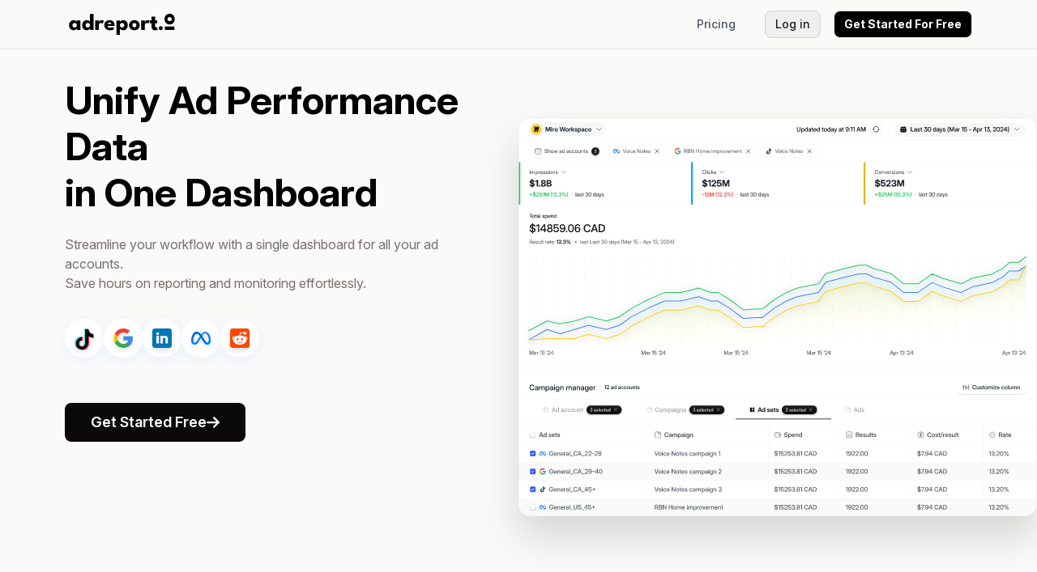

--- FILE ---
content_type: text/html; charset=utf-8
request_url: https://adreport.io/
body_size: 629
content:
<!doctype html>
<html lang="en">

<head>
  <meta charset="UTF-8" />
  <meta name="viewport" content="width=device-width, initial-scale=1.0" />
  <!-- fav -->
  <link id="favicon" rel="icon" href="/assets/favBlack-BtZKjpeV.png"  />
    <title>Adreport.io</title>
  <!-- inter -->
  <link rel="preconnect" href="https://fonts.googleapis.com">
  <link rel="preconnect" href="https://fonts.gstatic.com" crossorigin>
  <link
    href="https://fonts.googleapis.com/css2?family=Inter:ital,opsz,wght@0,14..32,100..900;1,14..32,100..900&display=swap"
    rel="stylesheet">
  <!-- Borel static -->
  <link rel="preconnect" href="https://fonts.googleapis.com">
  <link rel="preconnect" href="https://fonts.gstatic.com" crossorigin>
  <link href="https://fonts.googleapis.com/css2?family=Borel&display=swap" rel="stylesheet">
  
  <!-- Google Tag Manager -->
  <script>(function(w,d,s,l,i){w[l]=w[l]||[];w[l].push({'gtm.start':
  new Date().getTime(),event:'gtm.js'});var f=d.getElementsByTagName(s)[0],
  j=d.createElement(s),dl=l!='dataLayer'?'&l='+l:'';j.async=true;j.src=
  'https://www.googletagmanager.com/gtm.js?id='+i+dl;f.parentNode.insertBefore(j,f);
  })(window,document,'script','dataLayer','GTM-TRB789Q6');</script>
  <!-- End Google Tag Manager -->
  <script type="module" crossorigin src="/assets/index-C50h-_bL.js"></script>
  <link rel="stylesheet" crossorigin href="/assets/index-Dn5hlCCX.css">
</head>

<body>
  <!-- Google Tag Manager (noscript) -->
  <noscript><iframe src="https://www.googletagmanager.com/ns.html?id=GTM-TRB789Q6"
  height="0" width="0" style="display:none;visibility:hidden"></iframe></noscript>
  <!-- End Google Tag Manager (noscript) -->
  
  <div id="root"></div>
</body>

</html>

--- FILE ---
content_type: application/javascript; charset=utf-8
request_url: https://adreport.io/assets/index-C50h-_bL.js
body_size: 143445
content:
function E4(e,t){for(var n=0;n<t.length;n++){const r=t[n];if(typeof r!="string"&&!Array.isArray(r)){for(const o in r)if(o!=="default"&&!(o in e)){const s=Object.getOwnPropertyDescriptor(r,o);s&&Object.defineProperty(e,o,s.get?s:{enumerable:!0,get:()=>r[o]})}}}return Object.freeze(Object.defineProperty(e,Symbol.toStringTag,{value:"Module"}))}(function(){const t=document.createElement("link").relList;if(t&&t.supports&&t.supports("modulepreload"))return;for(const o of document.querySelectorAll('link[rel="modulepreload"]'))r(o);new MutationObserver(o=>{for(const s of o)if(s.type==="childList")for(const i of s.addedNodes)i.tagName==="LINK"&&i.rel==="modulepreload"&&r(i)}).observe(document,{childList:!0,subtree:!0});function n(o){const s={};return o.integrity&&(s.integrity=o.integrity),o.referrerPolicy&&(s.referrerPolicy=o.referrerPolicy),o.crossOrigin==="use-credentials"?s.credentials="include":o.crossOrigin==="anonymous"?s.credentials="omit":s.credentials="same-origin",s}function r(o){if(o.ep)return;o.ep=!0;const s=n(o);fetch(o.href,s)}})();function Ql(e){return e&&e.__esModule&&Object.prototype.hasOwnProperty.call(e,"default")?e.default:e}var $0={exports:{}},fi={},W0={exports:{}},F={};/**
 * @license React
 * react.production.min.js
 *
 * Copyright (c) Facebook, Inc. and its affiliates.
 *
 * This source code is licensed under the MIT license found in the
 * LICENSE file in the root directory of this source tree.
 */var zo=Symbol.for("react.element"),P4=Symbol.for("react.portal"),A4=Symbol.for("react.fragment"),T4=Symbol.for("react.strict_mode"),O4=Symbol.for("react.profiler"),_4=Symbol.for("react.provider"),R4=Symbol.for("react.context"),M4=Symbol.for("react.forward_ref"),L4=Symbol.for("react.suspense"),z4=Symbol.for("react.memo"),I4=Symbol.for("react.lazy"),Tc=Symbol.iterator;function D4(e){return e===null||typeof e!="object"?null:(e=Tc&&e[Tc]||e["@@iterator"],typeof e=="function"?e:null)}var H0={isMounted:function(){return!1},enqueueForceUpdate:function(){},enqueueReplaceState:function(){},enqueueSetState:function(){}},V0=Object.assign,Y0={};function Pr(e,t,n){this.props=e,this.context=t,this.refs=Y0,this.updater=n||H0}Pr.prototype.isReactComponent={};Pr.prototype.setState=function(e,t){if(typeof e!="object"&&typeof e!="function"&&e!=null)throw Error("setState(...): takes an object of state variables to update or a function which returns an object of state variables.");this.updater.enqueueSetState(this,e,t,"setState")};Pr.prototype.forceUpdate=function(e){this.updater.enqueueForceUpdate(this,e,"forceUpdate")};function G0(){}G0.prototype=Pr.prototype;function Zl(e,t,n){this.props=e,this.context=t,this.refs=Y0,this.updater=n||H0}var Kl=Zl.prototype=new G0;Kl.constructor=Zl;V0(Kl,Pr.prototype);Kl.isPureReactComponent=!0;var Oc=Array.isArray,Q0=Object.prototype.hasOwnProperty,Xl={current:null},Z0={key:!0,ref:!0,__self:!0,__source:!0};function K0(e,t,n){var r,o={},s=null,i=null;if(t!=null)for(r in t.ref!==void 0&&(i=t.ref),t.key!==void 0&&(s=""+t.key),t)Q0.call(t,r)&&!Z0.hasOwnProperty(r)&&(o[r]=t[r]);var l=arguments.length-2;if(l===1)o.children=n;else if(1<l){for(var c=Array(l),u=0;u<l;u++)c[u]=arguments[u+2];o.children=c}if(e&&e.defaultProps)for(r in l=e.defaultProps,l)o[r]===void 0&&(o[r]=l[r]);return{$$typeof:zo,type:e,key:s,ref:i,props:o,_owner:Xl.current}}function F4(e,t){return{$$typeof:zo,type:e.type,key:t,ref:e.ref,props:e.props,_owner:e._owner}}function ql(e){return typeof e=="object"&&e!==null&&e.$$typeof===zo}function U4(e){var t={"=":"=0",":":"=2"};return"$"+e.replace(/[=:]/g,function(n){return t[n]})}var _c=/\/+/g;function Wi(e,t){return typeof e=="object"&&e!==null&&e.key!=null?U4(""+e.key):t.toString(36)}function ms(e,t,n,r,o){var s=typeof e;(s==="undefined"||s==="boolean")&&(e=null);var i=!1;if(e===null)i=!0;else switch(s){case"string":case"number":i=!0;break;case"object":switch(e.$$typeof){case zo:case P4:i=!0}}if(i)return i=e,o=o(i),e=r===""?"."+Wi(i,0):r,Oc(o)?(n="",e!=null&&(n=e.replace(_c,"$&/")+"/"),ms(o,t,n,"",function(u){return u})):o!=null&&(ql(o)&&(o=F4(o,n+(!o.key||i&&i.key===o.key?"":(""+o.key).replace(_c,"$&/")+"/")+e)),t.push(o)),1;if(i=0,r=r===""?".":r+":",Oc(e))for(var l=0;l<e.length;l++){s=e[l];var c=r+Wi(s,l);i+=ms(s,t,n,c,o)}else if(c=D4(e),typeof c=="function")for(e=c.call(e),l=0;!(s=e.next()).done;)s=s.value,c=r+Wi(s,l++),i+=ms(s,t,n,c,o);else if(s==="object")throw t=String(e),Error("Objects are not valid as a React child (found: "+(t==="[object Object]"?"object with keys {"+Object.keys(e).join(", ")+"}":t)+"). If you meant to render a collection of children, use an array instead.");return i}function Go(e,t,n){if(e==null)return e;var r=[],o=0;return ms(e,r,"","",function(s){return t.call(n,s,o++)}),r}function B4(e){if(e._status===-1){var t=e._result;t=t(),t.then(function(n){(e._status===0||e._status===-1)&&(e._status=1,e._result=n)},function(n){(e._status===0||e._status===-1)&&(e._status=2,e._result=n)}),e._status===-1&&(e._status=0,e._result=t)}if(e._status===1)return e._result.default;throw e._result}var Ne={current:null},hs={transition:null},$4={ReactCurrentDispatcher:Ne,ReactCurrentBatchConfig:hs,ReactCurrentOwner:Xl};function X0(){throw Error("act(...) is not supported in production builds of React.")}F.Children={map:Go,forEach:function(e,t,n){Go(e,function(){t.apply(this,arguments)},n)},count:function(e){var t=0;return Go(e,function(){t++}),t},toArray:function(e){return Go(e,function(t){return t})||[]},only:function(e){if(!ql(e))throw Error("React.Children.only expected to receive a single React element child.");return e}};F.Component=Pr;F.Fragment=A4;F.Profiler=O4;F.PureComponent=Zl;F.StrictMode=T4;F.Suspense=L4;F.__SECRET_INTERNALS_DO_NOT_USE_OR_YOU_WILL_BE_FIRED=$4;F.act=X0;F.cloneElement=function(e,t,n){if(e==null)throw Error("React.cloneElement(...): The argument must be a React element, but you passed "+e+".");var r=V0({},e.props),o=e.key,s=e.ref,i=e._owner;if(t!=null){if(t.ref!==void 0&&(s=t.ref,i=Xl.current),t.key!==void 0&&(o=""+t.key),e.type&&e.type.defaultProps)var l=e.type.defaultProps;for(c in t)Q0.call(t,c)&&!Z0.hasOwnProperty(c)&&(r[c]=t[c]===void 0&&l!==void 0?l[c]:t[c])}var c=arguments.length-2;if(c===1)r.children=n;else if(1<c){l=Array(c);for(var u=0;u<c;u++)l[u]=arguments[u+2];r.children=l}return{$$typeof:zo,type:e.type,key:o,ref:s,props:r,_owner:i}};F.createContext=function(e){return e={$$typeof:R4,_currentValue:e,_currentValue2:e,_threadCount:0,Provider:null,Consumer:null,_defaultValue:null,_globalName:null},e.Provider={$$typeof:_4,_context:e},e.Consumer=e};F.createElement=K0;F.createFactory=function(e){var t=K0.bind(null,e);return t.type=e,t};F.createRef=function(){return{current:null}};F.forwardRef=function(e){return{$$typeof:M4,render:e}};F.isValidElement=ql;F.lazy=function(e){return{$$typeof:I4,_payload:{_status:-1,_result:e},_init:B4}};F.memo=function(e,t){return{$$typeof:z4,type:e,compare:t===void 0?null:t}};F.startTransition=function(e){var t=hs.transition;hs.transition={};try{e()}finally{hs.transition=t}};F.unstable_act=X0;F.useCallback=function(e,t){return Ne.current.useCallback(e,t)};F.useContext=function(e){return Ne.current.useContext(e)};F.useDebugValue=function(){};F.useDeferredValue=function(e){return Ne.current.useDeferredValue(e)};F.useEffect=function(e,t){return Ne.current.useEffect(e,t)};F.useId=function(){return Ne.current.useId()};F.useImperativeHandle=function(e,t,n){return Ne.current.useImperativeHandle(e,t,n)};F.useInsertionEffect=function(e,t){return Ne.current.useInsertionEffect(e,t)};F.useLayoutEffect=function(e,t){return Ne.current.useLayoutEffect(e,t)};F.useMemo=function(e,t){return Ne.current.useMemo(e,t)};F.useReducer=function(e,t,n){return Ne.current.useReducer(e,t,n)};F.useRef=function(e){return Ne.current.useRef(e)};F.useState=function(e){return Ne.current.useState(e)};F.useSyncExternalStore=function(e,t,n){return Ne.current.useSyncExternalStore(e,t,n)};F.useTransition=function(){return Ne.current.useTransition()};F.version="18.3.1";W0.exports=F;var v=W0.exports;const H=Ql(v),q0=E4({__proto__:null,default:H},[v]);/**
 * @license React
 * react-jsx-runtime.production.min.js
 *
 * Copyright (c) Facebook, Inc. and its affiliates.
 *
 * This source code is licensed under the MIT license found in the
 * LICENSE file in the root directory of this source tree.
 */var W4=v,H4=Symbol.for("react.element"),V4=Symbol.for("react.fragment"),Y4=Object.prototype.hasOwnProperty,G4=W4.__SECRET_INTERNALS_DO_NOT_USE_OR_YOU_WILL_BE_FIRED.ReactCurrentOwner,Q4={key:!0,ref:!0,__self:!0,__source:!0};function J0(e,t,n){var r,o={},s=null,i=null;n!==void 0&&(s=""+n),t.key!==void 0&&(s=""+t.key),t.ref!==void 0&&(i=t.ref);for(r in t)Y4.call(t,r)&&!Q4.hasOwnProperty(r)&&(o[r]=t[r]);if(e&&e.defaultProps)for(r in t=e.defaultProps,t)o[r]===void 0&&(o[r]=t[r]);return{$$typeof:H4,type:e,key:s,ref:i,props:o,_owner:G4.current}}fi.Fragment=V4;fi.jsx=J0;fi.jsxs=J0;$0.exports=fi;var a=$0.exports,e2={exports:{}},We={},t2={exports:{}},n2={};/**
 * @license React
 * scheduler.production.min.js
 *
 * Copyright (c) Facebook, Inc. and its affiliates.
 *
 * This source code is licensed under the MIT license found in the
 * LICENSE file in the root directory of this source tree.
 */(function(e){function t(S,_){var M=S.length;S.push(_);e:for(;0<M;){var U=M-1>>>1,ie=S[U];if(0<o(ie,_))S[U]=_,S[M]=ie,M=U;else break e}}function n(S){return S.length===0?null:S[0]}function r(S){if(S.length===0)return null;var _=S[0],M=S.pop();if(M!==_){S[0]=M;e:for(var U=0,ie=S.length,Wn=ie>>>1;U<Wn;){var Ct=2*(U+1)-1,Ir=S[Ct],bt=Ct+1,wn=S[bt];if(0>o(Ir,M))bt<ie&&0>o(wn,Ir)?(S[U]=wn,S[bt]=M,U=bt):(S[U]=Ir,S[Ct]=M,U=Ct);else if(bt<ie&&0>o(wn,M))S[U]=wn,S[bt]=M,U=bt;else break e}}return _}function o(S,_){var M=S.sortIndex-_.sortIndex;return M!==0?M:S.id-_.id}if(typeof performance=="object"&&typeof performance.now=="function"){var s=performance;e.unstable_now=function(){return s.now()}}else{var i=Date,l=i.now();e.unstable_now=function(){return i.now()-l}}var c=[],u=[],d=1,f=null,m=3,x=!1,y=!1,w=!1,C=typeof setTimeout=="function"?setTimeout:null,h=typeof clearTimeout=="function"?clearTimeout:null,p=typeof setImmediate<"u"?setImmediate:null;typeof navigator<"u"&&navigator.scheduling!==void 0&&navigator.scheduling.isInputPending!==void 0&&navigator.scheduling.isInputPending.bind(navigator.scheduling);function g(S){for(var _=n(u);_!==null;){if(_.callback===null)r(u);else if(_.startTime<=S)r(u),_.sortIndex=_.expirationTime,t(c,_);else break;_=n(u)}}function b(S){if(w=!1,g(S),!y)if(n(c)!==null)y=!0,G(k);else{var _=n(u);_!==null&&Z(b,_.startTime-S)}}function k(S,_){y=!1,w&&(w=!1,h(A),A=-1),x=!0;var M=m;try{for(g(_),f=n(c);f!==null&&(!(f.expirationTime>_)||S&&!$());){var U=f.callback;if(typeof U=="function"){f.callback=null,m=f.priorityLevel;var ie=U(f.expirationTime<=_);_=e.unstable_now(),typeof ie=="function"?f.callback=ie:f===n(c)&&r(c),g(_)}else r(c);f=n(c)}if(f!==null)var Wn=!0;else{var Ct=n(u);Ct!==null&&Z(b,Ct.startTime-_),Wn=!1}return Wn}finally{f=null,m=M,x=!1}}var N=!1,j=null,A=-1,L=5,O=-1;function $(){return!(e.unstable_now()-O<L)}function z(){if(j!==null){var S=e.unstable_now();O=S;var _=!0;try{_=j(!0,S)}finally{_?Y():(N=!1,j=null)}}else N=!1}var Y;if(typeof p=="function")Y=function(){p(z)};else if(typeof MessageChannel<"u"){var W=new MessageChannel,me=W.port2;W.port1.onmessage=z,Y=function(){me.postMessage(null)}}else Y=function(){C(z,0)};function G(S){j=S,N||(N=!0,Y())}function Z(S,_){A=C(function(){S(e.unstable_now())},_)}e.unstable_IdlePriority=5,e.unstable_ImmediatePriority=1,e.unstable_LowPriority=4,e.unstable_NormalPriority=3,e.unstable_Profiling=null,e.unstable_UserBlockingPriority=2,e.unstable_cancelCallback=function(S){S.callback=null},e.unstable_continueExecution=function(){y||x||(y=!0,G(k))},e.unstable_forceFrameRate=function(S){0>S||125<S?console.error("forceFrameRate takes a positive int between 0 and 125, forcing frame rates higher than 125 fps is not supported"):L=0<S?Math.floor(1e3/S):5},e.unstable_getCurrentPriorityLevel=function(){return m},e.unstable_getFirstCallbackNode=function(){return n(c)},e.unstable_next=function(S){switch(m){case 1:case 2:case 3:var _=3;break;default:_=m}var M=m;m=_;try{return S()}finally{m=M}},e.unstable_pauseExecution=function(){},e.unstable_requestPaint=function(){},e.unstable_runWithPriority=function(S,_){switch(S){case 1:case 2:case 3:case 4:case 5:break;default:S=3}var M=m;m=S;try{return _()}finally{m=M}},e.unstable_scheduleCallback=function(S,_,M){var U=e.unstable_now();switch(typeof M=="object"&&M!==null?(M=M.delay,M=typeof M=="number"&&0<M?U+M:U):M=U,S){case 1:var ie=-1;break;case 2:ie=250;break;case 5:ie=1073741823;break;case 4:ie=1e4;break;default:ie=5e3}return ie=M+ie,S={id:d++,callback:_,priorityLevel:S,startTime:M,expirationTime:ie,sortIndex:-1},M>U?(S.sortIndex=M,t(u,S),n(c)===null&&S===n(u)&&(w?(h(A),A=-1):w=!0,Z(b,M-U))):(S.sortIndex=ie,t(c,S),y||x||(y=!0,G(k))),S},e.unstable_shouldYield=$,e.unstable_wrapCallback=function(S){var _=m;return function(){var M=m;m=_;try{return S.apply(this,arguments)}finally{m=M}}}})(n2);t2.exports=n2;var Z4=t2.exports;/**
 * @license React
 * react-dom.production.min.js
 *
 * Copyright (c) Facebook, Inc. and its affiliates.
 *
 * This source code is licensed under the MIT license found in the
 * LICENSE file in the root directory of this source tree.
 */var K4=v,$e=Z4;function P(e){for(var t="https://reactjs.org/docs/error-decoder.html?invariant="+e,n=1;n<arguments.length;n++)t+="&args[]="+encodeURIComponent(arguments[n]);return"Minified React error #"+e+"; visit "+t+" for the full message or use the non-minified dev environment for full errors and additional helpful warnings."}var r2=new Set,fo={};function Fn(e,t){xr(e,t),xr(e+"Capture",t)}function xr(e,t){for(fo[e]=t,e=0;e<t.length;e++)r2.add(t[e])}var Tt=!(typeof window>"u"||typeof window.document>"u"||typeof window.document.createElement>"u"),Na=Object.prototype.hasOwnProperty,X4=/^[:A-Z_a-z\u00C0-\u00D6\u00D8-\u00F6\u00F8-\u02FF\u0370-\u037D\u037F-\u1FFF\u200C-\u200D\u2070-\u218F\u2C00-\u2FEF\u3001-\uD7FF\uF900-\uFDCF\uFDF0-\uFFFD][:A-Z_a-z\u00C0-\u00D6\u00D8-\u00F6\u00F8-\u02FF\u0370-\u037D\u037F-\u1FFF\u200C-\u200D\u2070-\u218F\u2C00-\u2FEF\u3001-\uD7FF\uF900-\uFDCF\uFDF0-\uFFFD\-.0-9\u00B7\u0300-\u036F\u203F-\u2040]*$/,Rc={},Mc={};function q4(e){return Na.call(Mc,e)?!0:Na.call(Rc,e)?!1:X4.test(e)?Mc[e]=!0:(Rc[e]=!0,!1)}function J4(e,t,n,r){if(n!==null&&n.type===0)return!1;switch(typeof t){case"function":case"symbol":return!0;case"boolean":return r?!1:n!==null?!n.acceptsBooleans:(e=e.toLowerCase().slice(0,5),e!=="data-"&&e!=="aria-");default:return!1}}function e5(e,t,n,r){if(t===null||typeof t>"u"||J4(e,t,n,r))return!0;if(r)return!1;if(n!==null)switch(n.type){case 3:return!t;case 4:return t===!1;case 5:return isNaN(t);case 6:return isNaN(t)||1>t}return!1}function Se(e,t,n,r,o,s,i){this.acceptsBooleans=t===2||t===3||t===4,this.attributeName=r,this.attributeNamespace=o,this.mustUseProperty=n,this.propertyName=e,this.type=t,this.sanitizeURL=s,this.removeEmptyString=i}var ve={};"children dangerouslySetInnerHTML defaultValue defaultChecked innerHTML suppressContentEditableWarning suppressHydrationWarning style".split(" ").forEach(function(e){ve[e]=new Se(e,0,!1,e,null,!1,!1)});[["acceptCharset","accept-charset"],["className","class"],["htmlFor","for"],["httpEquiv","http-equiv"]].forEach(function(e){var t=e[0];ve[t]=new Se(t,1,!1,e[1],null,!1,!1)});["contentEditable","draggable","spellCheck","value"].forEach(function(e){ve[e]=new Se(e,2,!1,e.toLowerCase(),null,!1,!1)});["autoReverse","externalResourcesRequired","focusable","preserveAlpha"].forEach(function(e){ve[e]=new Se(e,2,!1,e,null,!1,!1)});"allowFullScreen async autoFocus autoPlay controls default defer disabled disablePictureInPicture disableRemotePlayback formNoValidate hidden loop noModule noValidate open playsInline readOnly required reversed scoped seamless itemScope".split(" ").forEach(function(e){ve[e]=new Se(e,3,!1,e.toLowerCase(),null,!1,!1)});["checked","multiple","muted","selected"].forEach(function(e){ve[e]=new Se(e,3,!0,e,null,!1,!1)});["capture","download"].forEach(function(e){ve[e]=new Se(e,4,!1,e,null,!1,!1)});["cols","rows","size","span"].forEach(function(e){ve[e]=new Se(e,6,!1,e,null,!1,!1)});["rowSpan","start"].forEach(function(e){ve[e]=new Se(e,5,!1,e.toLowerCase(),null,!1,!1)});var Jl=/[\-:]([a-z])/g;function e1(e){return e[1].toUpperCase()}"accent-height alignment-baseline arabic-form baseline-shift cap-height clip-path clip-rule color-interpolation color-interpolation-filters color-profile color-rendering dominant-baseline enable-background fill-opacity fill-rule flood-color flood-opacity font-family font-size font-size-adjust font-stretch font-style font-variant font-weight glyph-name glyph-orientation-horizontal glyph-orientation-vertical horiz-adv-x horiz-origin-x image-rendering letter-spacing lighting-color marker-end marker-mid marker-start overline-position overline-thickness paint-order panose-1 pointer-events rendering-intent shape-rendering stop-color stop-opacity strikethrough-position strikethrough-thickness stroke-dasharray stroke-dashoffset stroke-linecap stroke-linejoin stroke-miterlimit stroke-opacity stroke-width text-anchor text-decoration text-rendering underline-position underline-thickness unicode-bidi unicode-range units-per-em v-alphabetic v-hanging v-ideographic v-mathematical vector-effect vert-adv-y vert-origin-x vert-origin-y word-spacing writing-mode xmlns:xlink x-height".split(" ").forEach(function(e){var t=e.replace(Jl,e1);ve[t]=new Se(t,1,!1,e,null,!1,!1)});"xlink:actuate xlink:arcrole xlink:role xlink:show xlink:title xlink:type".split(" ").forEach(function(e){var t=e.replace(Jl,e1);ve[t]=new Se(t,1,!1,e,"http://www.w3.org/1999/xlink",!1,!1)});["xml:base","xml:lang","xml:space"].forEach(function(e){var t=e.replace(Jl,e1);ve[t]=new Se(t,1,!1,e,"http://www.w3.org/XML/1998/namespace",!1,!1)});["tabIndex","crossOrigin"].forEach(function(e){ve[e]=new Se(e,1,!1,e.toLowerCase(),null,!1,!1)});ve.xlinkHref=new Se("xlinkHref",1,!1,"xlink:href","http://www.w3.org/1999/xlink",!0,!1);["src","href","action","formAction"].forEach(function(e){ve[e]=new Se(e,1,!1,e.toLowerCase(),null,!0,!0)});function t1(e,t,n,r){var o=ve.hasOwnProperty(t)?ve[t]:null;(o!==null?o.type!==0:r||!(2<t.length)||t[0]!=="o"&&t[0]!=="O"||t[1]!=="n"&&t[1]!=="N")&&(e5(t,n,o,r)&&(n=null),r||o===null?q4(t)&&(n===null?e.removeAttribute(t):e.setAttribute(t,""+n)):o.mustUseProperty?e[o.propertyName]=n===null?o.type===3?!1:"":n:(t=o.attributeName,r=o.attributeNamespace,n===null?e.removeAttribute(t):(o=o.type,n=o===3||o===4&&n===!0?"":""+n,r?e.setAttributeNS(r,t,n):e.setAttribute(t,n))))}var Dt=K4.__SECRET_INTERNALS_DO_NOT_USE_OR_YOU_WILL_BE_FIRED,Qo=Symbol.for("react.element"),Gn=Symbol.for("react.portal"),Qn=Symbol.for("react.fragment"),n1=Symbol.for("react.strict_mode"),Sa=Symbol.for("react.profiler"),o2=Symbol.for("react.provider"),s2=Symbol.for("react.context"),r1=Symbol.for("react.forward_ref"),Ea=Symbol.for("react.suspense"),Pa=Symbol.for("react.suspense_list"),o1=Symbol.for("react.memo"),Yt=Symbol.for("react.lazy"),i2=Symbol.for("react.offscreen"),Lc=Symbol.iterator;function Fr(e){return e===null||typeof e!="object"?null:(e=Lc&&e[Lc]||e["@@iterator"],typeof e=="function"?e:null)}var re=Object.assign,Hi;function Zr(e){if(Hi===void 0)try{throw Error()}catch(n){var t=n.stack.trim().match(/\n( *(at )?)/);Hi=t&&t[1]||""}return`
`+Hi+e}var Vi=!1;function Yi(e,t){if(!e||Vi)return"";Vi=!0;var n=Error.prepareStackTrace;Error.prepareStackTrace=void 0;try{if(t)if(t=function(){throw Error()},Object.defineProperty(t.prototype,"props",{set:function(){throw Error()}}),typeof Reflect=="object"&&Reflect.construct){try{Reflect.construct(t,[])}catch(u){var r=u}Reflect.construct(e,[],t)}else{try{t.call()}catch(u){r=u}e.call(t.prototype)}else{try{throw Error()}catch(u){r=u}e()}}catch(u){if(u&&r&&typeof u.stack=="string"){for(var o=u.stack.split(`
`),s=r.stack.split(`
`),i=o.length-1,l=s.length-1;1<=i&&0<=l&&o[i]!==s[l];)l--;for(;1<=i&&0<=l;i--,l--)if(o[i]!==s[l]){if(i!==1||l!==1)do if(i--,l--,0>l||o[i]!==s[l]){var c=`
`+o[i].replace(" at new "," at ");return e.displayName&&c.includes("<anonymous>")&&(c=c.replace("<anonymous>",e.displayName)),c}while(1<=i&&0<=l);break}}}finally{Vi=!1,Error.prepareStackTrace=n}return(e=e?e.displayName||e.name:"")?Zr(e):""}function t5(e){switch(e.tag){case 5:return Zr(e.type);case 16:return Zr("Lazy");case 13:return Zr("Suspense");case 19:return Zr("SuspenseList");case 0:case 2:case 15:return e=Yi(e.type,!1),e;case 11:return e=Yi(e.type.render,!1),e;case 1:return e=Yi(e.type,!0),e;default:return""}}function Aa(e){if(e==null)return null;if(typeof e=="function")return e.displayName||e.name||null;if(typeof e=="string")return e;switch(e){case Qn:return"Fragment";case Gn:return"Portal";case Sa:return"Profiler";case n1:return"StrictMode";case Ea:return"Suspense";case Pa:return"SuspenseList"}if(typeof e=="object")switch(e.$$typeof){case s2:return(e.displayName||"Context")+".Consumer";case o2:return(e._context.displayName||"Context")+".Provider";case r1:var t=e.render;return e=e.displayName,e||(e=t.displayName||t.name||"",e=e!==""?"ForwardRef("+e+")":"ForwardRef"),e;case o1:return t=e.displayName||null,t!==null?t:Aa(e.type)||"Memo";case Yt:t=e._payload,e=e._init;try{return Aa(e(t))}catch{}}return null}function n5(e){var t=e.type;switch(e.tag){case 24:return"Cache";case 9:return(t.displayName||"Context")+".Consumer";case 10:return(t._context.displayName||"Context")+".Provider";case 18:return"DehydratedFragment";case 11:return e=t.render,e=e.displayName||e.name||"",t.displayName||(e!==""?"ForwardRef("+e+")":"ForwardRef");case 7:return"Fragment";case 5:return t;case 4:return"Portal";case 3:return"Root";case 6:return"Text";case 16:return Aa(t);case 8:return t===n1?"StrictMode":"Mode";case 22:return"Offscreen";case 12:return"Profiler";case 21:return"Scope";case 13:return"Suspense";case 19:return"SuspenseList";case 25:return"TracingMarker";case 1:case 0:case 17:case 2:case 14:case 15:if(typeof t=="function")return t.displayName||t.name||null;if(typeof t=="string")return t}return null}function cn(e){switch(typeof e){case"boolean":case"number":case"string":case"undefined":return e;case"object":return e;default:return""}}function a2(e){var t=e.type;return(e=e.nodeName)&&e.toLowerCase()==="input"&&(t==="checkbox"||t==="radio")}function r5(e){var t=a2(e)?"checked":"value",n=Object.getOwnPropertyDescriptor(e.constructor.prototype,t),r=""+e[t];if(!e.hasOwnProperty(t)&&typeof n<"u"&&typeof n.get=="function"&&typeof n.set=="function"){var o=n.get,s=n.set;return Object.defineProperty(e,t,{configurable:!0,get:function(){return o.call(this)},set:function(i){r=""+i,s.call(this,i)}}),Object.defineProperty(e,t,{enumerable:n.enumerable}),{getValue:function(){return r},setValue:function(i){r=""+i},stopTracking:function(){e._valueTracker=null,delete e[t]}}}}function Zo(e){e._valueTracker||(e._valueTracker=r5(e))}function l2(e){if(!e)return!1;var t=e._valueTracker;if(!t)return!0;var n=t.getValue(),r="";return e&&(r=a2(e)?e.checked?"true":"false":e.value),e=r,e!==n?(t.setValue(e),!0):!1}function Ts(e){if(e=e||(typeof document<"u"?document:void 0),typeof e>"u")return null;try{return e.activeElement||e.body}catch{return e.body}}function Ta(e,t){var n=t.checked;return re({},t,{defaultChecked:void 0,defaultValue:void 0,value:void 0,checked:n??e._wrapperState.initialChecked})}function zc(e,t){var n=t.defaultValue==null?"":t.defaultValue,r=t.checked!=null?t.checked:t.defaultChecked;n=cn(t.value!=null?t.value:n),e._wrapperState={initialChecked:r,initialValue:n,controlled:t.type==="checkbox"||t.type==="radio"?t.checked!=null:t.value!=null}}function c2(e,t){t=t.checked,t!=null&&t1(e,"checked",t,!1)}function Oa(e,t){c2(e,t);var n=cn(t.value),r=t.type;if(n!=null)r==="number"?(n===0&&e.value===""||e.value!=n)&&(e.value=""+n):e.value!==""+n&&(e.value=""+n);else if(r==="submit"||r==="reset"){e.removeAttribute("value");return}t.hasOwnProperty("value")?_a(e,t.type,n):t.hasOwnProperty("defaultValue")&&_a(e,t.type,cn(t.defaultValue)),t.checked==null&&t.defaultChecked!=null&&(e.defaultChecked=!!t.defaultChecked)}function Ic(e,t,n){if(t.hasOwnProperty("value")||t.hasOwnProperty("defaultValue")){var r=t.type;if(!(r!=="submit"&&r!=="reset"||t.value!==void 0&&t.value!==null))return;t=""+e._wrapperState.initialValue,n||t===e.value||(e.value=t),e.defaultValue=t}n=e.name,n!==""&&(e.name=""),e.defaultChecked=!!e._wrapperState.initialChecked,n!==""&&(e.name=n)}function _a(e,t,n){(t!=="number"||Ts(e.ownerDocument)!==e)&&(n==null?e.defaultValue=""+e._wrapperState.initialValue:e.defaultValue!==""+n&&(e.defaultValue=""+n))}var Kr=Array.isArray;function lr(e,t,n,r){if(e=e.options,t){t={};for(var o=0;o<n.length;o++)t["$"+n[o]]=!0;for(n=0;n<e.length;n++)o=t.hasOwnProperty("$"+e[n].value),e[n].selected!==o&&(e[n].selected=o),o&&r&&(e[n].defaultSelected=!0)}else{for(n=""+cn(n),t=null,o=0;o<e.length;o++){if(e[o].value===n){e[o].selected=!0,r&&(e[o].defaultSelected=!0);return}t!==null||e[o].disabled||(t=e[o])}t!==null&&(t.selected=!0)}}function Ra(e,t){if(t.dangerouslySetInnerHTML!=null)throw Error(P(91));return re({},t,{value:void 0,defaultValue:void 0,children:""+e._wrapperState.initialValue})}function Dc(e,t){var n=t.value;if(n==null){if(n=t.children,t=t.defaultValue,n!=null){if(t!=null)throw Error(P(92));if(Kr(n)){if(1<n.length)throw Error(P(93));n=n[0]}t=n}t==null&&(t=""),n=t}e._wrapperState={initialValue:cn(n)}}function u2(e,t){var n=cn(t.value),r=cn(t.defaultValue);n!=null&&(n=""+n,n!==e.value&&(e.value=n),t.defaultValue==null&&e.defaultValue!==n&&(e.defaultValue=n)),r!=null&&(e.defaultValue=""+r)}function Fc(e){var t=e.textContent;t===e._wrapperState.initialValue&&t!==""&&t!==null&&(e.value=t)}function d2(e){switch(e){case"svg":return"http://www.w3.org/2000/svg";case"math":return"http://www.w3.org/1998/Math/MathML";default:return"http://www.w3.org/1999/xhtml"}}function Ma(e,t){return e==null||e==="http://www.w3.org/1999/xhtml"?d2(t):e==="http://www.w3.org/2000/svg"&&t==="foreignObject"?"http://www.w3.org/1999/xhtml":e}var Ko,f2=function(e){return typeof MSApp<"u"&&MSApp.execUnsafeLocalFunction?function(t,n,r,o){MSApp.execUnsafeLocalFunction(function(){return e(t,n,r,o)})}:e}(function(e,t){if(e.namespaceURI!=="http://www.w3.org/2000/svg"||"innerHTML"in e)e.innerHTML=t;else{for(Ko=Ko||document.createElement("div"),Ko.innerHTML="<svg>"+t.valueOf().toString()+"</svg>",t=Ko.firstChild;e.firstChild;)e.removeChild(e.firstChild);for(;t.firstChild;)e.appendChild(t.firstChild)}});function po(e,t){if(t){var n=e.firstChild;if(n&&n===e.lastChild&&n.nodeType===3){n.nodeValue=t;return}}e.textContent=t}var eo={animationIterationCount:!0,aspectRatio:!0,borderImageOutset:!0,borderImageSlice:!0,borderImageWidth:!0,boxFlex:!0,boxFlexGroup:!0,boxOrdinalGroup:!0,columnCount:!0,columns:!0,flex:!0,flexGrow:!0,flexPositive:!0,flexShrink:!0,flexNegative:!0,flexOrder:!0,gridArea:!0,gridRow:!0,gridRowEnd:!0,gridRowSpan:!0,gridRowStart:!0,gridColumn:!0,gridColumnEnd:!0,gridColumnSpan:!0,gridColumnStart:!0,fontWeight:!0,lineClamp:!0,lineHeight:!0,opacity:!0,order:!0,orphans:!0,tabSize:!0,widows:!0,zIndex:!0,zoom:!0,fillOpacity:!0,floodOpacity:!0,stopOpacity:!0,strokeDasharray:!0,strokeDashoffset:!0,strokeMiterlimit:!0,strokeOpacity:!0,strokeWidth:!0},o5=["Webkit","ms","Moz","O"];Object.keys(eo).forEach(function(e){o5.forEach(function(t){t=t+e.charAt(0).toUpperCase()+e.substring(1),eo[t]=eo[e]})});function p2(e,t,n){return t==null||typeof t=="boolean"||t===""?"":n||typeof t!="number"||t===0||eo.hasOwnProperty(e)&&eo[e]?(""+t).trim():t+"px"}function m2(e,t){e=e.style;for(var n in t)if(t.hasOwnProperty(n)){var r=n.indexOf("--")===0,o=p2(n,t[n],r);n==="float"&&(n="cssFloat"),r?e.setProperty(n,o):e[n]=o}}var s5=re({menuitem:!0},{area:!0,base:!0,br:!0,col:!0,embed:!0,hr:!0,img:!0,input:!0,keygen:!0,link:!0,meta:!0,param:!0,source:!0,track:!0,wbr:!0});function La(e,t){if(t){if(s5[e]&&(t.children!=null||t.dangerouslySetInnerHTML!=null))throw Error(P(137,e));if(t.dangerouslySetInnerHTML!=null){if(t.children!=null)throw Error(P(60));if(typeof t.dangerouslySetInnerHTML!="object"||!("__html"in t.dangerouslySetInnerHTML))throw Error(P(61))}if(t.style!=null&&typeof t.style!="object")throw Error(P(62))}}function za(e,t){if(e.indexOf("-")===-1)return typeof t.is=="string";switch(e){case"annotation-xml":case"color-profile":case"font-face":case"font-face-src":case"font-face-uri":case"font-face-format":case"font-face-name":case"missing-glyph":return!1;default:return!0}}var Ia=null;function s1(e){return e=e.target||e.srcElement||window,e.correspondingUseElement&&(e=e.correspondingUseElement),e.nodeType===3?e.parentNode:e}var Da=null,cr=null,ur=null;function Uc(e){if(e=Fo(e)){if(typeof Da!="function")throw Error(P(280));var t=e.stateNode;t&&(t=vi(t),Da(e.stateNode,e.type,t))}}function h2(e){cr?ur?ur.push(e):ur=[e]:cr=e}function g2(){if(cr){var e=cr,t=ur;if(ur=cr=null,Uc(e),t)for(e=0;e<t.length;e++)Uc(t[e])}}function v2(e,t){return e(t)}function x2(){}var Gi=!1;function y2(e,t,n){if(Gi)return e(t,n);Gi=!0;try{return v2(e,t,n)}finally{Gi=!1,(cr!==null||ur!==null)&&(x2(),g2())}}function mo(e,t){var n=e.stateNode;if(n===null)return null;var r=vi(n);if(r===null)return null;n=r[t];e:switch(t){case"onClick":case"onClickCapture":case"onDoubleClick":case"onDoubleClickCapture":case"onMouseDown":case"onMouseDownCapture":case"onMouseMove":case"onMouseMoveCapture":case"onMouseUp":case"onMouseUpCapture":case"onMouseEnter":(r=!r.disabled)||(e=e.type,r=!(e==="button"||e==="input"||e==="select"||e==="textarea")),e=!r;break e;default:e=!1}if(e)return null;if(n&&typeof n!="function")throw Error(P(231,t,typeof n));return n}var Fa=!1;if(Tt)try{var Ur={};Object.defineProperty(Ur,"passive",{get:function(){Fa=!0}}),window.addEventListener("test",Ur,Ur),window.removeEventListener("test",Ur,Ur)}catch{Fa=!1}function i5(e,t,n,r,o,s,i,l,c){var u=Array.prototype.slice.call(arguments,3);try{t.apply(n,u)}catch(d){this.onError(d)}}var to=!1,Os=null,_s=!1,Ua=null,a5={onError:function(e){to=!0,Os=e}};function l5(e,t,n,r,o,s,i,l,c){to=!1,Os=null,i5.apply(a5,arguments)}function c5(e,t,n,r,o,s,i,l,c){if(l5.apply(this,arguments),to){if(to){var u=Os;to=!1,Os=null}else throw Error(P(198));_s||(_s=!0,Ua=u)}}function Un(e){var t=e,n=e;if(e.alternate)for(;t.return;)t=t.return;else{e=t;do t=e,t.flags&4098&&(n=t.return),e=t.return;while(e)}return t.tag===3?n:null}function w2(e){if(e.tag===13){var t=e.memoizedState;if(t===null&&(e=e.alternate,e!==null&&(t=e.memoizedState)),t!==null)return t.dehydrated}return null}function Bc(e){if(Un(e)!==e)throw Error(P(188))}function u5(e){var t=e.alternate;if(!t){if(t=Un(e),t===null)throw Error(P(188));return t!==e?null:e}for(var n=e,r=t;;){var o=n.return;if(o===null)break;var s=o.alternate;if(s===null){if(r=o.return,r!==null){n=r;continue}break}if(o.child===s.child){for(s=o.child;s;){if(s===n)return Bc(o),e;if(s===r)return Bc(o),t;s=s.sibling}throw Error(P(188))}if(n.return!==r.return)n=o,r=s;else{for(var i=!1,l=o.child;l;){if(l===n){i=!0,n=o,r=s;break}if(l===r){i=!0,r=o,n=s;break}l=l.sibling}if(!i){for(l=s.child;l;){if(l===n){i=!0,n=s,r=o;break}if(l===r){i=!0,r=s,n=o;break}l=l.sibling}if(!i)throw Error(P(189))}}if(n.alternate!==r)throw Error(P(190))}if(n.tag!==3)throw Error(P(188));return n.stateNode.current===n?e:t}function C2(e){return e=u5(e),e!==null?b2(e):null}function b2(e){if(e.tag===5||e.tag===6)return e;for(e=e.child;e!==null;){var t=b2(e);if(t!==null)return t;e=e.sibling}return null}var k2=$e.unstable_scheduleCallback,$c=$e.unstable_cancelCallback,d5=$e.unstable_shouldYield,f5=$e.unstable_requestPaint,se=$e.unstable_now,p5=$e.unstable_getCurrentPriorityLevel,i1=$e.unstable_ImmediatePriority,j2=$e.unstable_UserBlockingPriority,Rs=$e.unstable_NormalPriority,m5=$e.unstable_LowPriority,N2=$e.unstable_IdlePriority,pi=null,ht=null;function h5(e){if(ht&&typeof ht.onCommitFiberRoot=="function")try{ht.onCommitFiberRoot(pi,e,void 0,(e.current.flags&128)===128)}catch{}}var ot=Math.clz32?Math.clz32:x5,g5=Math.log,v5=Math.LN2;function x5(e){return e>>>=0,e===0?32:31-(g5(e)/v5|0)|0}var Xo=64,qo=4194304;function Xr(e){switch(e&-e){case 1:return 1;case 2:return 2;case 4:return 4;case 8:return 8;case 16:return 16;case 32:return 32;case 64:case 128:case 256:case 512:case 1024:case 2048:case 4096:case 8192:case 16384:case 32768:case 65536:case 131072:case 262144:case 524288:case 1048576:case 2097152:return e&4194240;case 4194304:case 8388608:case 16777216:case 33554432:case 67108864:return e&130023424;case 134217728:return 134217728;case 268435456:return 268435456;case 536870912:return 536870912;case 1073741824:return 1073741824;default:return e}}function Ms(e,t){var n=e.pendingLanes;if(n===0)return 0;var r=0,o=e.suspendedLanes,s=e.pingedLanes,i=n&268435455;if(i!==0){var l=i&~o;l!==0?r=Xr(l):(s&=i,s!==0&&(r=Xr(s)))}else i=n&~o,i!==0?r=Xr(i):s!==0&&(r=Xr(s));if(r===0)return 0;if(t!==0&&t!==r&&!(t&o)&&(o=r&-r,s=t&-t,o>=s||o===16&&(s&4194240)!==0))return t;if(r&4&&(r|=n&16),t=e.entangledLanes,t!==0)for(e=e.entanglements,t&=r;0<t;)n=31-ot(t),o=1<<n,r|=e[n],t&=~o;return r}function y5(e,t){switch(e){case 1:case 2:case 4:return t+250;case 8:case 16:case 32:case 64:case 128:case 256:case 512:case 1024:case 2048:case 4096:case 8192:case 16384:case 32768:case 65536:case 131072:case 262144:case 524288:case 1048576:case 2097152:return t+5e3;case 4194304:case 8388608:case 16777216:case 33554432:case 67108864:return-1;case 134217728:case 268435456:case 536870912:case 1073741824:return-1;default:return-1}}function w5(e,t){for(var n=e.suspendedLanes,r=e.pingedLanes,o=e.expirationTimes,s=e.pendingLanes;0<s;){var i=31-ot(s),l=1<<i,c=o[i];c===-1?(!(l&n)||l&r)&&(o[i]=y5(l,t)):c<=t&&(e.expiredLanes|=l),s&=~l}}function Ba(e){return e=e.pendingLanes&-1073741825,e!==0?e:e&1073741824?1073741824:0}function S2(){var e=Xo;return Xo<<=1,!(Xo&4194240)&&(Xo=64),e}function Qi(e){for(var t=[],n=0;31>n;n++)t.push(e);return t}function Io(e,t,n){e.pendingLanes|=t,t!==536870912&&(e.suspendedLanes=0,e.pingedLanes=0),e=e.eventTimes,t=31-ot(t),e[t]=n}function C5(e,t){var n=e.pendingLanes&~t;e.pendingLanes=t,e.suspendedLanes=0,e.pingedLanes=0,e.expiredLanes&=t,e.mutableReadLanes&=t,e.entangledLanes&=t,t=e.entanglements;var r=e.eventTimes;for(e=e.expirationTimes;0<n;){var o=31-ot(n),s=1<<o;t[o]=0,r[o]=-1,e[o]=-1,n&=~s}}function a1(e,t){var n=e.entangledLanes|=t;for(e=e.entanglements;n;){var r=31-ot(n),o=1<<r;o&t|e[r]&t&&(e[r]|=t),n&=~o}}var V=0;function E2(e){return e&=-e,1<e?4<e?e&268435455?16:536870912:4:1}var P2,l1,A2,T2,O2,$a=!1,Jo=[],Jt=null,en=null,tn=null,ho=new Map,go=new Map,Qt=[],b5="mousedown mouseup touchcancel touchend touchstart auxclick dblclick pointercancel pointerdown pointerup dragend dragstart drop compositionend compositionstart keydown keypress keyup input textInput copy cut paste click change contextmenu reset submit".split(" ");function Wc(e,t){switch(e){case"focusin":case"focusout":Jt=null;break;case"dragenter":case"dragleave":en=null;break;case"mouseover":case"mouseout":tn=null;break;case"pointerover":case"pointerout":ho.delete(t.pointerId);break;case"gotpointercapture":case"lostpointercapture":go.delete(t.pointerId)}}function Br(e,t,n,r,o,s){return e===null||e.nativeEvent!==s?(e={blockedOn:t,domEventName:n,eventSystemFlags:r,nativeEvent:s,targetContainers:[o]},t!==null&&(t=Fo(t),t!==null&&l1(t)),e):(e.eventSystemFlags|=r,t=e.targetContainers,o!==null&&t.indexOf(o)===-1&&t.push(o),e)}function k5(e,t,n,r,o){switch(t){case"focusin":return Jt=Br(Jt,e,t,n,r,o),!0;case"dragenter":return en=Br(en,e,t,n,r,o),!0;case"mouseover":return tn=Br(tn,e,t,n,r,o),!0;case"pointerover":var s=o.pointerId;return ho.set(s,Br(ho.get(s)||null,e,t,n,r,o)),!0;case"gotpointercapture":return s=o.pointerId,go.set(s,Br(go.get(s)||null,e,t,n,r,o)),!0}return!1}function _2(e){var t=jn(e.target);if(t!==null){var n=Un(t);if(n!==null){if(t=n.tag,t===13){if(t=w2(n),t!==null){e.blockedOn=t,O2(e.priority,function(){A2(n)});return}}else if(t===3&&n.stateNode.current.memoizedState.isDehydrated){e.blockedOn=n.tag===3?n.stateNode.containerInfo:null;return}}}e.blockedOn=null}function gs(e){if(e.blockedOn!==null)return!1;for(var t=e.targetContainers;0<t.length;){var n=Wa(e.domEventName,e.eventSystemFlags,t[0],e.nativeEvent);if(n===null){n=e.nativeEvent;var r=new n.constructor(n.type,n);Ia=r,n.target.dispatchEvent(r),Ia=null}else return t=Fo(n),t!==null&&l1(t),e.blockedOn=n,!1;t.shift()}return!0}function Hc(e,t,n){gs(e)&&n.delete(t)}function j5(){$a=!1,Jt!==null&&gs(Jt)&&(Jt=null),en!==null&&gs(en)&&(en=null),tn!==null&&gs(tn)&&(tn=null),ho.forEach(Hc),go.forEach(Hc)}function $r(e,t){e.blockedOn===t&&(e.blockedOn=null,$a||($a=!0,$e.unstable_scheduleCallback($e.unstable_NormalPriority,j5)))}function vo(e){function t(o){return $r(o,e)}if(0<Jo.length){$r(Jo[0],e);for(var n=1;n<Jo.length;n++){var r=Jo[n];r.blockedOn===e&&(r.blockedOn=null)}}for(Jt!==null&&$r(Jt,e),en!==null&&$r(en,e),tn!==null&&$r(tn,e),ho.forEach(t),go.forEach(t),n=0;n<Qt.length;n++)r=Qt[n],r.blockedOn===e&&(r.blockedOn=null);for(;0<Qt.length&&(n=Qt[0],n.blockedOn===null);)_2(n),n.blockedOn===null&&Qt.shift()}var dr=Dt.ReactCurrentBatchConfig,Ls=!0;function N5(e,t,n,r){var o=V,s=dr.transition;dr.transition=null;try{V=1,c1(e,t,n,r)}finally{V=o,dr.transition=s}}function S5(e,t,n,r){var o=V,s=dr.transition;dr.transition=null;try{V=4,c1(e,t,n,r)}finally{V=o,dr.transition=s}}function c1(e,t,n,r){if(Ls){var o=Wa(e,t,n,r);if(o===null)oa(e,t,r,zs,n),Wc(e,r);else if(k5(o,e,t,n,r))r.stopPropagation();else if(Wc(e,r),t&4&&-1<b5.indexOf(e)){for(;o!==null;){var s=Fo(o);if(s!==null&&P2(s),s=Wa(e,t,n,r),s===null&&oa(e,t,r,zs,n),s===o)break;o=s}o!==null&&r.stopPropagation()}else oa(e,t,r,null,n)}}var zs=null;function Wa(e,t,n,r){if(zs=null,e=s1(r),e=jn(e),e!==null)if(t=Un(e),t===null)e=null;else if(n=t.tag,n===13){if(e=w2(t),e!==null)return e;e=null}else if(n===3){if(t.stateNode.current.memoizedState.isDehydrated)return t.tag===3?t.stateNode.containerInfo:null;e=null}else t!==e&&(e=null);return zs=e,null}function R2(e){switch(e){case"cancel":case"click":case"close":case"contextmenu":case"copy":case"cut":case"auxclick":case"dblclick":case"dragend":case"dragstart":case"drop":case"focusin":case"focusout":case"input":case"invalid":case"keydown":case"keypress":case"keyup":case"mousedown":case"mouseup":case"paste":case"pause":case"play":case"pointercancel":case"pointerdown":case"pointerup":case"ratechange":case"reset":case"resize":case"seeked":case"submit":case"touchcancel":case"touchend":case"touchstart":case"volumechange":case"change":case"selectionchange":case"textInput":case"compositionstart":case"compositionend":case"compositionupdate":case"beforeblur":case"afterblur":case"beforeinput":case"blur":case"fullscreenchange":case"focus":case"hashchange":case"popstate":case"select":case"selectstart":return 1;case"drag":case"dragenter":case"dragexit":case"dragleave":case"dragover":case"mousemove":case"mouseout":case"mouseover":case"pointermove":case"pointerout":case"pointerover":case"scroll":case"toggle":case"touchmove":case"wheel":case"mouseenter":case"mouseleave":case"pointerenter":case"pointerleave":return 4;case"message":switch(p5()){case i1:return 1;case j2:return 4;case Rs:case m5:return 16;case N2:return 536870912;default:return 16}default:return 16}}var Kt=null,u1=null,vs=null;function M2(){if(vs)return vs;var e,t=u1,n=t.length,r,o="value"in Kt?Kt.value:Kt.textContent,s=o.length;for(e=0;e<n&&t[e]===o[e];e++);var i=n-e;for(r=1;r<=i&&t[n-r]===o[s-r];r++);return vs=o.slice(e,1<r?1-r:void 0)}function xs(e){var t=e.keyCode;return"charCode"in e?(e=e.charCode,e===0&&t===13&&(e=13)):e=t,e===10&&(e=13),32<=e||e===13?e:0}function es(){return!0}function Vc(){return!1}function He(e){function t(n,r,o,s,i){this._reactName=n,this._targetInst=o,this.type=r,this.nativeEvent=s,this.target=i,this.currentTarget=null;for(var l in e)e.hasOwnProperty(l)&&(n=e[l],this[l]=n?n(s):s[l]);return this.isDefaultPrevented=(s.defaultPrevented!=null?s.defaultPrevented:s.returnValue===!1)?es:Vc,this.isPropagationStopped=Vc,this}return re(t.prototype,{preventDefault:function(){this.defaultPrevented=!0;var n=this.nativeEvent;n&&(n.preventDefault?n.preventDefault():typeof n.returnValue!="unknown"&&(n.returnValue=!1),this.isDefaultPrevented=es)},stopPropagation:function(){var n=this.nativeEvent;n&&(n.stopPropagation?n.stopPropagation():typeof n.cancelBubble!="unknown"&&(n.cancelBubble=!0),this.isPropagationStopped=es)},persist:function(){},isPersistent:es}),t}var Ar={eventPhase:0,bubbles:0,cancelable:0,timeStamp:function(e){return e.timeStamp||Date.now()},defaultPrevented:0,isTrusted:0},d1=He(Ar),Do=re({},Ar,{view:0,detail:0}),E5=He(Do),Zi,Ki,Wr,mi=re({},Do,{screenX:0,screenY:0,clientX:0,clientY:0,pageX:0,pageY:0,ctrlKey:0,shiftKey:0,altKey:0,metaKey:0,getModifierState:f1,button:0,buttons:0,relatedTarget:function(e){return e.relatedTarget===void 0?e.fromElement===e.srcElement?e.toElement:e.fromElement:e.relatedTarget},movementX:function(e){return"movementX"in e?e.movementX:(e!==Wr&&(Wr&&e.type==="mousemove"?(Zi=e.screenX-Wr.screenX,Ki=e.screenY-Wr.screenY):Ki=Zi=0,Wr=e),Zi)},movementY:function(e){return"movementY"in e?e.movementY:Ki}}),Yc=He(mi),P5=re({},mi,{dataTransfer:0}),A5=He(P5),T5=re({},Do,{relatedTarget:0}),Xi=He(T5),O5=re({},Ar,{animationName:0,elapsedTime:0,pseudoElement:0}),_5=He(O5),R5=re({},Ar,{clipboardData:function(e){return"clipboardData"in e?e.clipboardData:window.clipboardData}}),M5=He(R5),L5=re({},Ar,{data:0}),Gc=He(L5),z5={Esc:"Escape",Spacebar:" ",Left:"ArrowLeft",Up:"ArrowUp",Right:"ArrowRight",Down:"ArrowDown",Del:"Delete",Win:"OS",Menu:"ContextMenu",Apps:"ContextMenu",Scroll:"ScrollLock",MozPrintableKey:"Unidentified"},I5={8:"Backspace",9:"Tab",12:"Clear",13:"Enter",16:"Shift",17:"Control",18:"Alt",19:"Pause",20:"CapsLock",27:"Escape",32:" ",33:"PageUp",34:"PageDown",35:"End",36:"Home",37:"ArrowLeft",38:"ArrowUp",39:"ArrowRight",40:"ArrowDown",45:"Insert",46:"Delete",112:"F1",113:"F2",114:"F3",115:"F4",116:"F5",117:"F6",118:"F7",119:"F8",120:"F9",121:"F10",122:"F11",123:"F12",144:"NumLock",145:"ScrollLock",224:"Meta"},D5={Alt:"altKey",Control:"ctrlKey",Meta:"metaKey",Shift:"shiftKey"};function F5(e){var t=this.nativeEvent;return t.getModifierState?t.getModifierState(e):(e=D5[e])?!!t[e]:!1}function f1(){return F5}var U5=re({},Do,{key:function(e){if(e.key){var t=z5[e.key]||e.key;if(t!=="Unidentified")return t}return e.type==="keypress"?(e=xs(e),e===13?"Enter":String.fromCharCode(e)):e.type==="keydown"||e.type==="keyup"?I5[e.keyCode]||"Unidentified":""},code:0,location:0,ctrlKey:0,shiftKey:0,altKey:0,metaKey:0,repeat:0,locale:0,getModifierState:f1,charCode:function(e){return e.type==="keypress"?xs(e):0},keyCode:function(e){return e.type==="keydown"||e.type==="keyup"?e.keyCode:0},which:function(e){return e.type==="keypress"?xs(e):e.type==="keydown"||e.type==="keyup"?e.keyCode:0}}),B5=He(U5),$5=re({},mi,{pointerId:0,width:0,height:0,pressure:0,tangentialPressure:0,tiltX:0,tiltY:0,twist:0,pointerType:0,isPrimary:0}),Qc=He($5),W5=re({},Do,{touches:0,targetTouches:0,changedTouches:0,altKey:0,metaKey:0,ctrlKey:0,shiftKey:0,getModifierState:f1}),H5=He(W5),V5=re({},Ar,{propertyName:0,elapsedTime:0,pseudoElement:0}),Y5=He(V5),G5=re({},mi,{deltaX:function(e){return"deltaX"in e?e.deltaX:"wheelDeltaX"in e?-e.wheelDeltaX:0},deltaY:function(e){return"deltaY"in e?e.deltaY:"wheelDeltaY"in e?-e.wheelDeltaY:"wheelDelta"in e?-e.wheelDelta:0},deltaZ:0,deltaMode:0}),Q5=He(G5),Z5=[9,13,27,32],p1=Tt&&"CompositionEvent"in window,no=null;Tt&&"documentMode"in document&&(no=document.documentMode);var K5=Tt&&"TextEvent"in window&&!no,L2=Tt&&(!p1||no&&8<no&&11>=no),Zc=" ",Kc=!1;function z2(e,t){switch(e){case"keyup":return Z5.indexOf(t.keyCode)!==-1;case"keydown":return t.keyCode!==229;case"keypress":case"mousedown":case"focusout":return!0;default:return!1}}function I2(e){return e=e.detail,typeof e=="object"&&"data"in e?e.data:null}var Zn=!1;function X5(e,t){switch(e){case"compositionend":return I2(t);case"keypress":return t.which!==32?null:(Kc=!0,Zc);case"textInput":return e=t.data,e===Zc&&Kc?null:e;default:return null}}function q5(e,t){if(Zn)return e==="compositionend"||!p1&&z2(e,t)?(e=M2(),vs=u1=Kt=null,Zn=!1,e):null;switch(e){case"paste":return null;case"keypress":if(!(t.ctrlKey||t.altKey||t.metaKey)||t.ctrlKey&&t.altKey){if(t.char&&1<t.char.length)return t.char;if(t.which)return String.fromCharCode(t.which)}return null;case"compositionend":return L2&&t.locale!=="ko"?null:t.data;default:return null}}var J5={color:!0,date:!0,datetime:!0,"datetime-local":!0,email:!0,month:!0,number:!0,password:!0,range:!0,search:!0,tel:!0,text:!0,time:!0,url:!0,week:!0};function Xc(e){var t=e&&e.nodeName&&e.nodeName.toLowerCase();return t==="input"?!!J5[e.type]:t==="textarea"}function D2(e,t,n,r){h2(r),t=Is(t,"onChange"),0<t.length&&(n=new d1("onChange","change",null,n,r),e.push({event:n,listeners:t}))}var ro=null,xo=null;function e7(e){Z2(e,0)}function hi(e){var t=qn(e);if(l2(t))return e}function t7(e,t){if(e==="change")return t}var F2=!1;if(Tt){var qi;if(Tt){var Ji="oninput"in document;if(!Ji){var qc=document.createElement("div");qc.setAttribute("oninput","return;"),Ji=typeof qc.oninput=="function"}qi=Ji}else qi=!1;F2=qi&&(!document.documentMode||9<document.documentMode)}function Jc(){ro&&(ro.detachEvent("onpropertychange",U2),xo=ro=null)}function U2(e){if(e.propertyName==="value"&&hi(xo)){var t=[];D2(t,xo,e,s1(e)),y2(e7,t)}}function n7(e,t,n){e==="focusin"?(Jc(),ro=t,xo=n,ro.attachEvent("onpropertychange",U2)):e==="focusout"&&Jc()}function r7(e){if(e==="selectionchange"||e==="keyup"||e==="keydown")return hi(xo)}function o7(e,t){if(e==="click")return hi(t)}function s7(e,t){if(e==="input"||e==="change")return hi(t)}function i7(e,t){return e===t&&(e!==0||1/e===1/t)||e!==e&&t!==t}var it=typeof Object.is=="function"?Object.is:i7;function yo(e,t){if(it(e,t))return!0;if(typeof e!="object"||e===null||typeof t!="object"||t===null)return!1;var n=Object.keys(e),r=Object.keys(t);if(n.length!==r.length)return!1;for(r=0;r<n.length;r++){var o=n[r];if(!Na.call(t,o)||!it(e[o],t[o]))return!1}return!0}function eu(e){for(;e&&e.firstChild;)e=e.firstChild;return e}function tu(e,t){var n=eu(e);e=0;for(var r;n;){if(n.nodeType===3){if(r=e+n.textContent.length,e<=t&&r>=t)return{node:n,offset:t-e};e=r}e:{for(;n;){if(n.nextSibling){n=n.nextSibling;break e}n=n.parentNode}n=void 0}n=eu(n)}}function B2(e,t){return e&&t?e===t?!0:e&&e.nodeType===3?!1:t&&t.nodeType===3?B2(e,t.parentNode):"contains"in e?e.contains(t):e.compareDocumentPosition?!!(e.compareDocumentPosition(t)&16):!1:!1}function $2(){for(var e=window,t=Ts();t instanceof e.HTMLIFrameElement;){try{var n=typeof t.contentWindow.location.href=="string"}catch{n=!1}if(n)e=t.contentWindow;else break;t=Ts(e.document)}return t}function m1(e){var t=e&&e.nodeName&&e.nodeName.toLowerCase();return t&&(t==="input"&&(e.type==="text"||e.type==="search"||e.type==="tel"||e.type==="url"||e.type==="password")||t==="textarea"||e.contentEditable==="true")}function a7(e){var t=$2(),n=e.focusedElem,r=e.selectionRange;if(t!==n&&n&&n.ownerDocument&&B2(n.ownerDocument.documentElement,n)){if(r!==null&&m1(n)){if(t=r.start,e=r.end,e===void 0&&(e=t),"selectionStart"in n)n.selectionStart=t,n.selectionEnd=Math.min(e,n.value.length);else if(e=(t=n.ownerDocument||document)&&t.defaultView||window,e.getSelection){e=e.getSelection();var o=n.textContent.length,s=Math.min(r.start,o);r=r.end===void 0?s:Math.min(r.end,o),!e.extend&&s>r&&(o=r,r=s,s=o),o=tu(n,s);var i=tu(n,r);o&&i&&(e.rangeCount!==1||e.anchorNode!==o.node||e.anchorOffset!==o.offset||e.focusNode!==i.node||e.focusOffset!==i.offset)&&(t=t.createRange(),t.setStart(o.node,o.offset),e.removeAllRanges(),s>r?(e.addRange(t),e.extend(i.node,i.offset)):(t.setEnd(i.node,i.offset),e.addRange(t)))}}for(t=[],e=n;e=e.parentNode;)e.nodeType===1&&t.push({element:e,left:e.scrollLeft,top:e.scrollTop});for(typeof n.focus=="function"&&n.focus(),n=0;n<t.length;n++)e=t[n],e.element.scrollLeft=e.left,e.element.scrollTop=e.top}}var l7=Tt&&"documentMode"in document&&11>=document.documentMode,Kn=null,Ha=null,oo=null,Va=!1;function nu(e,t,n){var r=n.window===n?n.document:n.nodeType===9?n:n.ownerDocument;Va||Kn==null||Kn!==Ts(r)||(r=Kn,"selectionStart"in r&&m1(r)?r={start:r.selectionStart,end:r.selectionEnd}:(r=(r.ownerDocument&&r.ownerDocument.defaultView||window).getSelection(),r={anchorNode:r.anchorNode,anchorOffset:r.anchorOffset,focusNode:r.focusNode,focusOffset:r.focusOffset}),oo&&yo(oo,r)||(oo=r,r=Is(Ha,"onSelect"),0<r.length&&(t=new d1("onSelect","select",null,t,n),e.push({event:t,listeners:r}),t.target=Kn)))}function ts(e,t){var n={};return n[e.toLowerCase()]=t.toLowerCase(),n["Webkit"+e]="webkit"+t,n["Moz"+e]="moz"+t,n}var Xn={animationend:ts("Animation","AnimationEnd"),animationiteration:ts("Animation","AnimationIteration"),animationstart:ts("Animation","AnimationStart"),transitionend:ts("Transition","TransitionEnd")},ea={},W2={};Tt&&(W2=document.createElement("div").style,"AnimationEvent"in window||(delete Xn.animationend.animation,delete Xn.animationiteration.animation,delete Xn.animationstart.animation),"TransitionEvent"in window||delete Xn.transitionend.transition);function gi(e){if(ea[e])return ea[e];if(!Xn[e])return e;var t=Xn[e],n;for(n in t)if(t.hasOwnProperty(n)&&n in W2)return ea[e]=t[n];return e}var H2=gi("animationend"),V2=gi("animationiteration"),Y2=gi("animationstart"),G2=gi("transitionend"),Q2=new Map,ru="abort auxClick cancel canPlay canPlayThrough click close contextMenu copy cut drag dragEnd dragEnter dragExit dragLeave dragOver dragStart drop durationChange emptied encrypted ended error gotPointerCapture input invalid keyDown keyPress keyUp load loadedData loadedMetadata loadStart lostPointerCapture mouseDown mouseMove mouseOut mouseOver mouseUp paste pause play playing pointerCancel pointerDown pointerMove pointerOut pointerOver pointerUp progress rateChange reset resize seeked seeking stalled submit suspend timeUpdate touchCancel touchEnd touchStart volumeChange scroll toggle touchMove waiting wheel".split(" ");function vn(e,t){Q2.set(e,t),Fn(t,[e])}for(var ta=0;ta<ru.length;ta++){var na=ru[ta],c7=na.toLowerCase(),u7=na[0].toUpperCase()+na.slice(1);vn(c7,"on"+u7)}vn(H2,"onAnimationEnd");vn(V2,"onAnimationIteration");vn(Y2,"onAnimationStart");vn("dblclick","onDoubleClick");vn("focusin","onFocus");vn("focusout","onBlur");vn(G2,"onTransitionEnd");xr("onMouseEnter",["mouseout","mouseover"]);xr("onMouseLeave",["mouseout","mouseover"]);xr("onPointerEnter",["pointerout","pointerover"]);xr("onPointerLeave",["pointerout","pointerover"]);Fn("onChange","change click focusin focusout input keydown keyup selectionchange".split(" "));Fn("onSelect","focusout contextmenu dragend focusin keydown keyup mousedown mouseup selectionchange".split(" "));Fn("onBeforeInput",["compositionend","keypress","textInput","paste"]);Fn("onCompositionEnd","compositionend focusout keydown keypress keyup mousedown".split(" "));Fn("onCompositionStart","compositionstart focusout keydown keypress keyup mousedown".split(" "));Fn("onCompositionUpdate","compositionupdate focusout keydown keypress keyup mousedown".split(" "));var qr="abort canplay canplaythrough durationchange emptied encrypted ended error loadeddata loadedmetadata loadstart pause play playing progress ratechange resize seeked seeking stalled suspend timeupdate volumechange waiting".split(" "),d7=new Set("cancel close invalid load scroll toggle".split(" ").concat(qr));function ou(e,t,n){var r=e.type||"unknown-event";e.currentTarget=n,c5(r,t,void 0,e),e.currentTarget=null}function Z2(e,t){t=(t&4)!==0;for(var n=0;n<e.length;n++){var r=e[n],o=r.event;r=r.listeners;e:{var s=void 0;if(t)for(var i=r.length-1;0<=i;i--){var l=r[i],c=l.instance,u=l.currentTarget;if(l=l.listener,c!==s&&o.isPropagationStopped())break e;ou(o,l,u),s=c}else for(i=0;i<r.length;i++){if(l=r[i],c=l.instance,u=l.currentTarget,l=l.listener,c!==s&&o.isPropagationStopped())break e;ou(o,l,u),s=c}}}if(_s)throw e=Ua,_s=!1,Ua=null,e}function X(e,t){var n=t[Ka];n===void 0&&(n=t[Ka]=new Set);var r=e+"__bubble";n.has(r)||(K2(t,e,2,!1),n.add(r))}function ra(e,t,n){var r=0;t&&(r|=4),K2(n,e,r,t)}var ns="_reactListening"+Math.random().toString(36).slice(2);function wo(e){if(!e[ns]){e[ns]=!0,r2.forEach(function(n){n!=="selectionchange"&&(d7.has(n)||ra(n,!1,e),ra(n,!0,e))});var t=e.nodeType===9?e:e.ownerDocument;t===null||t[ns]||(t[ns]=!0,ra("selectionchange",!1,t))}}function K2(e,t,n,r){switch(R2(t)){case 1:var o=N5;break;case 4:o=S5;break;default:o=c1}n=o.bind(null,t,n,e),o=void 0,!Fa||t!=="touchstart"&&t!=="touchmove"&&t!=="wheel"||(o=!0),r?o!==void 0?e.addEventListener(t,n,{capture:!0,passive:o}):e.addEventListener(t,n,!0):o!==void 0?e.addEventListener(t,n,{passive:o}):e.addEventListener(t,n,!1)}function oa(e,t,n,r,o){var s=r;if(!(t&1)&&!(t&2)&&r!==null)e:for(;;){if(r===null)return;var i=r.tag;if(i===3||i===4){var l=r.stateNode.containerInfo;if(l===o||l.nodeType===8&&l.parentNode===o)break;if(i===4)for(i=r.return;i!==null;){var c=i.tag;if((c===3||c===4)&&(c=i.stateNode.containerInfo,c===o||c.nodeType===8&&c.parentNode===o))return;i=i.return}for(;l!==null;){if(i=jn(l),i===null)return;if(c=i.tag,c===5||c===6){r=s=i;continue e}l=l.parentNode}}r=r.return}y2(function(){var u=s,d=s1(n),f=[];e:{var m=Q2.get(e);if(m!==void 0){var x=d1,y=e;switch(e){case"keypress":if(xs(n)===0)break e;case"keydown":case"keyup":x=B5;break;case"focusin":y="focus",x=Xi;break;case"focusout":y="blur",x=Xi;break;case"beforeblur":case"afterblur":x=Xi;break;case"click":if(n.button===2)break e;case"auxclick":case"dblclick":case"mousedown":case"mousemove":case"mouseup":case"mouseout":case"mouseover":case"contextmenu":x=Yc;break;case"drag":case"dragend":case"dragenter":case"dragexit":case"dragleave":case"dragover":case"dragstart":case"drop":x=A5;break;case"touchcancel":case"touchend":case"touchmove":case"touchstart":x=H5;break;case H2:case V2:case Y2:x=_5;break;case G2:x=Y5;break;case"scroll":x=E5;break;case"wheel":x=Q5;break;case"copy":case"cut":case"paste":x=M5;break;case"gotpointercapture":case"lostpointercapture":case"pointercancel":case"pointerdown":case"pointermove":case"pointerout":case"pointerover":case"pointerup":x=Qc}var w=(t&4)!==0,C=!w&&e==="scroll",h=w?m!==null?m+"Capture":null:m;w=[];for(var p=u,g;p!==null;){g=p;var b=g.stateNode;if(g.tag===5&&b!==null&&(g=b,h!==null&&(b=mo(p,h),b!=null&&w.push(Co(p,b,g)))),C)break;p=p.return}0<w.length&&(m=new x(m,y,null,n,d),f.push({event:m,listeners:w}))}}if(!(t&7)){e:{if(m=e==="mouseover"||e==="pointerover",x=e==="mouseout"||e==="pointerout",m&&n!==Ia&&(y=n.relatedTarget||n.fromElement)&&(jn(y)||y[Ot]))break e;if((x||m)&&(m=d.window===d?d:(m=d.ownerDocument)?m.defaultView||m.parentWindow:window,x?(y=n.relatedTarget||n.toElement,x=u,y=y?jn(y):null,y!==null&&(C=Un(y),y!==C||y.tag!==5&&y.tag!==6)&&(y=null)):(x=null,y=u),x!==y)){if(w=Yc,b="onMouseLeave",h="onMouseEnter",p="mouse",(e==="pointerout"||e==="pointerover")&&(w=Qc,b="onPointerLeave",h="onPointerEnter",p="pointer"),C=x==null?m:qn(x),g=y==null?m:qn(y),m=new w(b,p+"leave",x,n,d),m.target=C,m.relatedTarget=g,b=null,jn(d)===u&&(w=new w(h,p+"enter",y,n,d),w.target=g,w.relatedTarget=C,b=w),C=b,x&&y)t:{for(w=x,h=y,p=0,g=w;g;g=Hn(g))p++;for(g=0,b=h;b;b=Hn(b))g++;for(;0<p-g;)w=Hn(w),p--;for(;0<g-p;)h=Hn(h),g--;for(;p--;){if(w===h||h!==null&&w===h.alternate)break t;w=Hn(w),h=Hn(h)}w=null}else w=null;x!==null&&su(f,m,x,w,!1),y!==null&&C!==null&&su(f,C,y,w,!0)}}e:{if(m=u?qn(u):window,x=m.nodeName&&m.nodeName.toLowerCase(),x==="select"||x==="input"&&m.type==="file")var k=t7;else if(Xc(m))if(F2)k=s7;else{k=r7;var N=n7}else(x=m.nodeName)&&x.toLowerCase()==="input"&&(m.type==="checkbox"||m.type==="radio")&&(k=o7);if(k&&(k=k(e,u))){D2(f,k,n,d);break e}N&&N(e,m,u),e==="focusout"&&(N=m._wrapperState)&&N.controlled&&m.type==="number"&&_a(m,"number",m.value)}switch(N=u?qn(u):window,e){case"focusin":(Xc(N)||N.contentEditable==="true")&&(Kn=N,Ha=u,oo=null);break;case"focusout":oo=Ha=Kn=null;break;case"mousedown":Va=!0;break;case"contextmenu":case"mouseup":case"dragend":Va=!1,nu(f,n,d);break;case"selectionchange":if(l7)break;case"keydown":case"keyup":nu(f,n,d)}var j;if(p1)e:{switch(e){case"compositionstart":var A="onCompositionStart";break e;case"compositionend":A="onCompositionEnd";break e;case"compositionupdate":A="onCompositionUpdate";break e}A=void 0}else Zn?z2(e,n)&&(A="onCompositionEnd"):e==="keydown"&&n.keyCode===229&&(A="onCompositionStart");A&&(L2&&n.locale!=="ko"&&(Zn||A!=="onCompositionStart"?A==="onCompositionEnd"&&Zn&&(j=M2()):(Kt=d,u1="value"in Kt?Kt.value:Kt.textContent,Zn=!0)),N=Is(u,A),0<N.length&&(A=new Gc(A,e,null,n,d),f.push({event:A,listeners:N}),j?A.data=j:(j=I2(n),j!==null&&(A.data=j)))),(j=K5?X5(e,n):q5(e,n))&&(u=Is(u,"onBeforeInput"),0<u.length&&(d=new Gc("onBeforeInput","beforeinput",null,n,d),f.push({event:d,listeners:u}),d.data=j))}Z2(f,t)})}function Co(e,t,n){return{instance:e,listener:t,currentTarget:n}}function Is(e,t){for(var n=t+"Capture",r=[];e!==null;){var o=e,s=o.stateNode;o.tag===5&&s!==null&&(o=s,s=mo(e,n),s!=null&&r.unshift(Co(e,s,o)),s=mo(e,t),s!=null&&r.push(Co(e,s,o))),e=e.return}return r}function Hn(e){if(e===null)return null;do e=e.return;while(e&&e.tag!==5);return e||null}function su(e,t,n,r,o){for(var s=t._reactName,i=[];n!==null&&n!==r;){var l=n,c=l.alternate,u=l.stateNode;if(c!==null&&c===r)break;l.tag===5&&u!==null&&(l=u,o?(c=mo(n,s),c!=null&&i.unshift(Co(n,c,l))):o||(c=mo(n,s),c!=null&&i.push(Co(n,c,l)))),n=n.return}i.length!==0&&e.push({event:t,listeners:i})}var f7=/\r\n?/g,p7=/\u0000|\uFFFD/g;function iu(e){return(typeof e=="string"?e:""+e).replace(f7,`
`).replace(p7,"")}function rs(e,t,n){if(t=iu(t),iu(e)!==t&&n)throw Error(P(425))}function Ds(){}var Ya=null,Ga=null;function Qa(e,t){return e==="textarea"||e==="noscript"||typeof t.children=="string"||typeof t.children=="number"||typeof t.dangerouslySetInnerHTML=="object"&&t.dangerouslySetInnerHTML!==null&&t.dangerouslySetInnerHTML.__html!=null}var Za=typeof setTimeout=="function"?setTimeout:void 0,m7=typeof clearTimeout=="function"?clearTimeout:void 0,au=typeof Promise=="function"?Promise:void 0,h7=typeof queueMicrotask=="function"?queueMicrotask:typeof au<"u"?function(e){return au.resolve(null).then(e).catch(g7)}:Za;function g7(e){setTimeout(function(){throw e})}function sa(e,t){var n=t,r=0;do{var o=n.nextSibling;if(e.removeChild(n),o&&o.nodeType===8)if(n=o.data,n==="/$"){if(r===0){e.removeChild(o),vo(t);return}r--}else n!=="$"&&n!=="$?"&&n!=="$!"||r++;n=o}while(n);vo(t)}function nn(e){for(;e!=null;e=e.nextSibling){var t=e.nodeType;if(t===1||t===3)break;if(t===8){if(t=e.data,t==="$"||t==="$!"||t==="$?")break;if(t==="/$")return null}}return e}function lu(e){e=e.previousSibling;for(var t=0;e;){if(e.nodeType===8){var n=e.data;if(n==="$"||n==="$!"||n==="$?"){if(t===0)return e;t--}else n==="/$"&&t++}e=e.previousSibling}return null}var Tr=Math.random().toString(36).slice(2),ft="__reactFiber$"+Tr,bo="__reactProps$"+Tr,Ot="__reactContainer$"+Tr,Ka="__reactEvents$"+Tr,v7="__reactListeners$"+Tr,x7="__reactHandles$"+Tr;function jn(e){var t=e[ft];if(t)return t;for(var n=e.parentNode;n;){if(t=n[Ot]||n[ft]){if(n=t.alternate,t.child!==null||n!==null&&n.child!==null)for(e=lu(e);e!==null;){if(n=e[ft])return n;e=lu(e)}return t}e=n,n=e.parentNode}return null}function Fo(e){return e=e[ft]||e[Ot],!e||e.tag!==5&&e.tag!==6&&e.tag!==13&&e.tag!==3?null:e}function qn(e){if(e.tag===5||e.tag===6)return e.stateNode;throw Error(P(33))}function vi(e){return e[bo]||null}var Xa=[],Jn=-1;function xn(e){return{current:e}}function q(e){0>Jn||(e.current=Xa[Jn],Xa[Jn]=null,Jn--)}function Q(e,t){Jn++,Xa[Jn]=e.current,e.current=t}var un={},Ce=xn(un),Re=xn(!1),Tn=un;function yr(e,t){var n=e.type.contextTypes;if(!n)return un;var r=e.stateNode;if(r&&r.__reactInternalMemoizedUnmaskedChildContext===t)return r.__reactInternalMemoizedMaskedChildContext;var o={},s;for(s in n)o[s]=t[s];return r&&(e=e.stateNode,e.__reactInternalMemoizedUnmaskedChildContext=t,e.__reactInternalMemoizedMaskedChildContext=o),o}function Me(e){return e=e.childContextTypes,e!=null}function Fs(){q(Re),q(Ce)}function cu(e,t,n){if(Ce.current!==un)throw Error(P(168));Q(Ce,t),Q(Re,n)}function X2(e,t,n){var r=e.stateNode;if(t=t.childContextTypes,typeof r.getChildContext!="function")return n;r=r.getChildContext();for(var o in r)if(!(o in t))throw Error(P(108,n5(e)||"Unknown",o));return re({},n,r)}function Us(e){return e=(e=e.stateNode)&&e.__reactInternalMemoizedMergedChildContext||un,Tn=Ce.current,Q(Ce,e),Q(Re,Re.current),!0}function uu(e,t,n){var r=e.stateNode;if(!r)throw Error(P(169));n?(e=X2(e,t,Tn),r.__reactInternalMemoizedMergedChildContext=e,q(Re),q(Ce),Q(Ce,e)):q(Re),Q(Re,n)}var St=null,xi=!1,ia=!1;function q2(e){St===null?St=[e]:St.push(e)}function y7(e){xi=!0,q2(e)}function yn(){if(!ia&&St!==null){ia=!0;var e=0,t=V;try{var n=St;for(V=1;e<n.length;e++){var r=n[e];do r=r(!0);while(r!==null)}St=null,xi=!1}catch(o){throw St!==null&&(St=St.slice(e+1)),k2(i1,yn),o}finally{V=t,ia=!1}}return null}var er=[],tr=0,Bs=null,$s=0,Ye=[],Ge=0,On=null,Et=1,Pt="";function Cn(e,t){er[tr++]=$s,er[tr++]=Bs,Bs=e,$s=t}function J2(e,t,n){Ye[Ge++]=Et,Ye[Ge++]=Pt,Ye[Ge++]=On,On=e;var r=Et;e=Pt;var o=32-ot(r)-1;r&=~(1<<o),n+=1;var s=32-ot(t)+o;if(30<s){var i=o-o%5;s=(r&(1<<i)-1).toString(32),r>>=i,o-=i,Et=1<<32-ot(t)+o|n<<o|r,Pt=s+e}else Et=1<<s|n<<o|r,Pt=e}function h1(e){e.return!==null&&(Cn(e,1),J2(e,1,0))}function g1(e){for(;e===Bs;)Bs=er[--tr],er[tr]=null,$s=er[--tr],er[tr]=null;for(;e===On;)On=Ye[--Ge],Ye[Ge]=null,Pt=Ye[--Ge],Ye[Ge]=null,Et=Ye[--Ge],Ye[Ge]=null}var Ue=null,Fe=null,ee=!1,rt=null;function ed(e,t){var n=Ze(5,null,null,0);n.elementType="DELETED",n.stateNode=t,n.return=e,t=e.deletions,t===null?(e.deletions=[n],e.flags|=16):t.push(n)}function du(e,t){switch(e.tag){case 5:var n=e.type;return t=t.nodeType!==1||n.toLowerCase()!==t.nodeName.toLowerCase()?null:t,t!==null?(e.stateNode=t,Ue=e,Fe=nn(t.firstChild),!0):!1;case 6:return t=e.pendingProps===""||t.nodeType!==3?null:t,t!==null?(e.stateNode=t,Ue=e,Fe=null,!0):!1;case 13:return t=t.nodeType!==8?null:t,t!==null?(n=On!==null?{id:Et,overflow:Pt}:null,e.memoizedState={dehydrated:t,treeContext:n,retryLane:1073741824},n=Ze(18,null,null,0),n.stateNode=t,n.return=e,e.child=n,Ue=e,Fe=null,!0):!1;default:return!1}}function qa(e){return(e.mode&1)!==0&&(e.flags&128)===0}function Ja(e){if(ee){var t=Fe;if(t){var n=t;if(!du(e,t)){if(qa(e))throw Error(P(418));t=nn(n.nextSibling);var r=Ue;t&&du(e,t)?ed(r,n):(e.flags=e.flags&-4097|2,ee=!1,Ue=e)}}else{if(qa(e))throw Error(P(418));e.flags=e.flags&-4097|2,ee=!1,Ue=e}}}function fu(e){for(e=e.return;e!==null&&e.tag!==5&&e.tag!==3&&e.tag!==13;)e=e.return;Ue=e}function os(e){if(e!==Ue)return!1;if(!ee)return fu(e),ee=!0,!1;var t;if((t=e.tag!==3)&&!(t=e.tag!==5)&&(t=e.type,t=t!=="head"&&t!=="body"&&!Qa(e.type,e.memoizedProps)),t&&(t=Fe)){if(qa(e))throw td(),Error(P(418));for(;t;)ed(e,t),t=nn(t.nextSibling)}if(fu(e),e.tag===13){if(e=e.memoizedState,e=e!==null?e.dehydrated:null,!e)throw Error(P(317));e:{for(e=e.nextSibling,t=0;e;){if(e.nodeType===8){var n=e.data;if(n==="/$"){if(t===0){Fe=nn(e.nextSibling);break e}t--}else n!=="$"&&n!=="$!"&&n!=="$?"||t++}e=e.nextSibling}Fe=null}}else Fe=Ue?nn(e.stateNode.nextSibling):null;return!0}function td(){for(var e=Fe;e;)e=nn(e.nextSibling)}function wr(){Fe=Ue=null,ee=!1}function v1(e){rt===null?rt=[e]:rt.push(e)}var w7=Dt.ReactCurrentBatchConfig;function Hr(e,t,n){if(e=n.ref,e!==null&&typeof e!="function"&&typeof e!="object"){if(n._owner){if(n=n._owner,n){if(n.tag!==1)throw Error(P(309));var r=n.stateNode}if(!r)throw Error(P(147,e));var o=r,s=""+e;return t!==null&&t.ref!==null&&typeof t.ref=="function"&&t.ref._stringRef===s?t.ref:(t=function(i){var l=o.refs;i===null?delete l[s]:l[s]=i},t._stringRef=s,t)}if(typeof e!="string")throw Error(P(284));if(!n._owner)throw Error(P(290,e))}return e}function ss(e,t){throw e=Object.prototype.toString.call(t),Error(P(31,e==="[object Object]"?"object with keys {"+Object.keys(t).join(", ")+"}":e))}function pu(e){var t=e._init;return t(e._payload)}function nd(e){function t(h,p){if(e){var g=h.deletions;g===null?(h.deletions=[p],h.flags|=16):g.push(p)}}function n(h,p){if(!e)return null;for(;p!==null;)t(h,p),p=p.sibling;return null}function r(h,p){for(h=new Map;p!==null;)p.key!==null?h.set(p.key,p):h.set(p.index,p),p=p.sibling;return h}function o(h,p){return h=an(h,p),h.index=0,h.sibling=null,h}function s(h,p,g){return h.index=g,e?(g=h.alternate,g!==null?(g=g.index,g<p?(h.flags|=2,p):g):(h.flags|=2,p)):(h.flags|=1048576,p)}function i(h){return e&&h.alternate===null&&(h.flags|=2),h}function l(h,p,g,b){return p===null||p.tag!==6?(p=pa(g,h.mode,b),p.return=h,p):(p=o(p,g),p.return=h,p)}function c(h,p,g,b){var k=g.type;return k===Qn?d(h,p,g.props.children,b,g.key):p!==null&&(p.elementType===k||typeof k=="object"&&k!==null&&k.$$typeof===Yt&&pu(k)===p.type)?(b=o(p,g.props),b.ref=Hr(h,p,g),b.return=h,b):(b=Ns(g.type,g.key,g.props,null,h.mode,b),b.ref=Hr(h,p,g),b.return=h,b)}function u(h,p,g,b){return p===null||p.tag!==4||p.stateNode.containerInfo!==g.containerInfo||p.stateNode.implementation!==g.implementation?(p=ma(g,h.mode,b),p.return=h,p):(p=o(p,g.children||[]),p.return=h,p)}function d(h,p,g,b,k){return p===null||p.tag!==7?(p=An(g,h.mode,b,k),p.return=h,p):(p=o(p,g),p.return=h,p)}function f(h,p,g){if(typeof p=="string"&&p!==""||typeof p=="number")return p=pa(""+p,h.mode,g),p.return=h,p;if(typeof p=="object"&&p!==null){switch(p.$$typeof){case Qo:return g=Ns(p.type,p.key,p.props,null,h.mode,g),g.ref=Hr(h,null,p),g.return=h,g;case Gn:return p=ma(p,h.mode,g),p.return=h,p;case Yt:var b=p._init;return f(h,b(p._payload),g)}if(Kr(p)||Fr(p))return p=An(p,h.mode,g,null),p.return=h,p;ss(h,p)}return null}function m(h,p,g,b){var k=p!==null?p.key:null;if(typeof g=="string"&&g!==""||typeof g=="number")return k!==null?null:l(h,p,""+g,b);if(typeof g=="object"&&g!==null){switch(g.$$typeof){case Qo:return g.key===k?c(h,p,g,b):null;case Gn:return g.key===k?u(h,p,g,b):null;case Yt:return k=g._init,m(h,p,k(g._payload),b)}if(Kr(g)||Fr(g))return k!==null?null:d(h,p,g,b,null);ss(h,g)}return null}function x(h,p,g,b,k){if(typeof b=="string"&&b!==""||typeof b=="number")return h=h.get(g)||null,l(p,h,""+b,k);if(typeof b=="object"&&b!==null){switch(b.$$typeof){case Qo:return h=h.get(b.key===null?g:b.key)||null,c(p,h,b,k);case Gn:return h=h.get(b.key===null?g:b.key)||null,u(p,h,b,k);case Yt:var N=b._init;return x(h,p,g,N(b._payload),k)}if(Kr(b)||Fr(b))return h=h.get(g)||null,d(p,h,b,k,null);ss(p,b)}return null}function y(h,p,g,b){for(var k=null,N=null,j=p,A=p=0,L=null;j!==null&&A<g.length;A++){j.index>A?(L=j,j=null):L=j.sibling;var O=m(h,j,g[A],b);if(O===null){j===null&&(j=L);break}e&&j&&O.alternate===null&&t(h,j),p=s(O,p,A),N===null?k=O:N.sibling=O,N=O,j=L}if(A===g.length)return n(h,j),ee&&Cn(h,A),k;if(j===null){for(;A<g.length;A++)j=f(h,g[A],b),j!==null&&(p=s(j,p,A),N===null?k=j:N.sibling=j,N=j);return ee&&Cn(h,A),k}for(j=r(h,j);A<g.length;A++)L=x(j,h,A,g[A],b),L!==null&&(e&&L.alternate!==null&&j.delete(L.key===null?A:L.key),p=s(L,p,A),N===null?k=L:N.sibling=L,N=L);return e&&j.forEach(function($){return t(h,$)}),ee&&Cn(h,A),k}function w(h,p,g,b){var k=Fr(g);if(typeof k!="function")throw Error(P(150));if(g=k.call(g),g==null)throw Error(P(151));for(var N=k=null,j=p,A=p=0,L=null,O=g.next();j!==null&&!O.done;A++,O=g.next()){j.index>A?(L=j,j=null):L=j.sibling;var $=m(h,j,O.value,b);if($===null){j===null&&(j=L);break}e&&j&&$.alternate===null&&t(h,j),p=s($,p,A),N===null?k=$:N.sibling=$,N=$,j=L}if(O.done)return n(h,j),ee&&Cn(h,A),k;if(j===null){for(;!O.done;A++,O=g.next())O=f(h,O.value,b),O!==null&&(p=s(O,p,A),N===null?k=O:N.sibling=O,N=O);return ee&&Cn(h,A),k}for(j=r(h,j);!O.done;A++,O=g.next())O=x(j,h,A,O.value,b),O!==null&&(e&&O.alternate!==null&&j.delete(O.key===null?A:O.key),p=s(O,p,A),N===null?k=O:N.sibling=O,N=O);return e&&j.forEach(function(z){return t(h,z)}),ee&&Cn(h,A),k}function C(h,p,g,b){if(typeof g=="object"&&g!==null&&g.type===Qn&&g.key===null&&(g=g.props.children),typeof g=="object"&&g!==null){switch(g.$$typeof){case Qo:e:{for(var k=g.key,N=p;N!==null;){if(N.key===k){if(k=g.type,k===Qn){if(N.tag===7){n(h,N.sibling),p=o(N,g.props.children),p.return=h,h=p;break e}}else if(N.elementType===k||typeof k=="object"&&k!==null&&k.$$typeof===Yt&&pu(k)===N.type){n(h,N.sibling),p=o(N,g.props),p.ref=Hr(h,N,g),p.return=h,h=p;break e}n(h,N);break}else t(h,N);N=N.sibling}g.type===Qn?(p=An(g.props.children,h.mode,b,g.key),p.return=h,h=p):(b=Ns(g.type,g.key,g.props,null,h.mode,b),b.ref=Hr(h,p,g),b.return=h,h=b)}return i(h);case Gn:e:{for(N=g.key;p!==null;){if(p.key===N)if(p.tag===4&&p.stateNode.containerInfo===g.containerInfo&&p.stateNode.implementation===g.implementation){n(h,p.sibling),p=o(p,g.children||[]),p.return=h,h=p;break e}else{n(h,p);break}else t(h,p);p=p.sibling}p=ma(g,h.mode,b),p.return=h,h=p}return i(h);case Yt:return N=g._init,C(h,p,N(g._payload),b)}if(Kr(g))return y(h,p,g,b);if(Fr(g))return w(h,p,g,b);ss(h,g)}return typeof g=="string"&&g!==""||typeof g=="number"?(g=""+g,p!==null&&p.tag===6?(n(h,p.sibling),p=o(p,g),p.return=h,h=p):(n(h,p),p=pa(g,h.mode,b),p.return=h,h=p),i(h)):n(h,p)}return C}var Cr=nd(!0),rd=nd(!1),Ws=xn(null),Hs=null,nr=null,x1=null;function y1(){x1=nr=Hs=null}function w1(e){var t=Ws.current;q(Ws),e._currentValue=t}function el(e,t,n){for(;e!==null;){var r=e.alternate;if((e.childLanes&t)!==t?(e.childLanes|=t,r!==null&&(r.childLanes|=t)):r!==null&&(r.childLanes&t)!==t&&(r.childLanes|=t),e===n)break;e=e.return}}function fr(e,t){Hs=e,x1=nr=null,e=e.dependencies,e!==null&&e.firstContext!==null&&(e.lanes&t&&(_e=!0),e.firstContext=null)}function Xe(e){var t=e._currentValue;if(x1!==e)if(e={context:e,memoizedValue:t,next:null},nr===null){if(Hs===null)throw Error(P(308));nr=e,Hs.dependencies={lanes:0,firstContext:e}}else nr=nr.next=e;return t}var Nn=null;function C1(e){Nn===null?Nn=[e]:Nn.push(e)}function od(e,t,n,r){var o=t.interleaved;return o===null?(n.next=n,C1(t)):(n.next=o.next,o.next=n),t.interleaved=n,_t(e,r)}function _t(e,t){e.lanes|=t;var n=e.alternate;for(n!==null&&(n.lanes|=t),n=e,e=e.return;e!==null;)e.childLanes|=t,n=e.alternate,n!==null&&(n.childLanes|=t),n=e,e=e.return;return n.tag===3?n.stateNode:null}var Gt=!1;function b1(e){e.updateQueue={baseState:e.memoizedState,firstBaseUpdate:null,lastBaseUpdate:null,shared:{pending:null,interleaved:null,lanes:0},effects:null}}function sd(e,t){e=e.updateQueue,t.updateQueue===e&&(t.updateQueue={baseState:e.baseState,firstBaseUpdate:e.firstBaseUpdate,lastBaseUpdate:e.lastBaseUpdate,shared:e.shared,effects:e.effects})}function At(e,t){return{eventTime:e,lane:t,tag:0,payload:null,callback:null,next:null}}function rn(e,t,n){var r=e.updateQueue;if(r===null)return null;if(r=r.shared,B&2){var o=r.pending;return o===null?t.next=t:(t.next=o.next,o.next=t),r.pending=t,_t(e,n)}return o=r.interleaved,o===null?(t.next=t,C1(r)):(t.next=o.next,o.next=t),r.interleaved=t,_t(e,n)}function ys(e,t,n){if(t=t.updateQueue,t!==null&&(t=t.shared,(n&4194240)!==0)){var r=t.lanes;r&=e.pendingLanes,n|=r,t.lanes=n,a1(e,n)}}function mu(e,t){var n=e.updateQueue,r=e.alternate;if(r!==null&&(r=r.updateQueue,n===r)){var o=null,s=null;if(n=n.firstBaseUpdate,n!==null){do{var i={eventTime:n.eventTime,lane:n.lane,tag:n.tag,payload:n.payload,callback:n.callback,next:null};s===null?o=s=i:s=s.next=i,n=n.next}while(n!==null);s===null?o=s=t:s=s.next=t}else o=s=t;n={baseState:r.baseState,firstBaseUpdate:o,lastBaseUpdate:s,shared:r.shared,effects:r.effects},e.updateQueue=n;return}e=n.lastBaseUpdate,e===null?n.firstBaseUpdate=t:e.next=t,n.lastBaseUpdate=t}function Vs(e,t,n,r){var o=e.updateQueue;Gt=!1;var s=o.firstBaseUpdate,i=o.lastBaseUpdate,l=o.shared.pending;if(l!==null){o.shared.pending=null;var c=l,u=c.next;c.next=null,i===null?s=u:i.next=u,i=c;var d=e.alternate;d!==null&&(d=d.updateQueue,l=d.lastBaseUpdate,l!==i&&(l===null?d.firstBaseUpdate=u:l.next=u,d.lastBaseUpdate=c))}if(s!==null){var f=o.baseState;i=0,d=u=c=null,l=s;do{var m=l.lane,x=l.eventTime;if((r&m)===m){d!==null&&(d=d.next={eventTime:x,lane:0,tag:l.tag,payload:l.payload,callback:l.callback,next:null});e:{var y=e,w=l;switch(m=t,x=n,w.tag){case 1:if(y=w.payload,typeof y=="function"){f=y.call(x,f,m);break e}f=y;break e;case 3:y.flags=y.flags&-65537|128;case 0:if(y=w.payload,m=typeof y=="function"?y.call(x,f,m):y,m==null)break e;f=re({},f,m);break e;case 2:Gt=!0}}l.callback!==null&&l.lane!==0&&(e.flags|=64,m=o.effects,m===null?o.effects=[l]:m.push(l))}else x={eventTime:x,lane:m,tag:l.tag,payload:l.payload,callback:l.callback,next:null},d===null?(u=d=x,c=f):d=d.next=x,i|=m;if(l=l.next,l===null){if(l=o.shared.pending,l===null)break;m=l,l=m.next,m.next=null,o.lastBaseUpdate=m,o.shared.pending=null}}while(!0);if(d===null&&(c=f),o.baseState=c,o.firstBaseUpdate=u,o.lastBaseUpdate=d,t=o.shared.interleaved,t!==null){o=t;do i|=o.lane,o=o.next;while(o!==t)}else s===null&&(o.shared.lanes=0);Rn|=i,e.lanes=i,e.memoizedState=f}}function hu(e,t,n){if(e=t.effects,t.effects=null,e!==null)for(t=0;t<e.length;t++){var r=e[t],o=r.callback;if(o!==null){if(r.callback=null,r=n,typeof o!="function")throw Error(P(191,o));o.call(r)}}}var Uo={},gt=xn(Uo),ko=xn(Uo),jo=xn(Uo);function Sn(e){if(e===Uo)throw Error(P(174));return e}function k1(e,t){switch(Q(jo,t),Q(ko,e),Q(gt,Uo),e=t.nodeType,e){case 9:case 11:t=(t=t.documentElement)?t.namespaceURI:Ma(null,"");break;default:e=e===8?t.parentNode:t,t=e.namespaceURI||null,e=e.tagName,t=Ma(t,e)}q(gt),Q(gt,t)}function br(){q(gt),q(ko),q(jo)}function id(e){Sn(jo.current);var t=Sn(gt.current),n=Ma(t,e.type);t!==n&&(Q(ko,e),Q(gt,n))}function j1(e){ko.current===e&&(q(gt),q(ko))}var te=xn(0);function Ys(e){for(var t=e;t!==null;){if(t.tag===13){var n=t.memoizedState;if(n!==null&&(n=n.dehydrated,n===null||n.data==="$?"||n.data==="$!"))return t}else if(t.tag===19&&t.memoizedProps.revealOrder!==void 0){if(t.flags&128)return t}else if(t.child!==null){t.child.return=t,t=t.child;continue}if(t===e)break;for(;t.sibling===null;){if(t.return===null||t.return===e)return null;t=t.return}t.sibling.return=t.return,t=t.sibling}return null}var aa=[];function N1(){for(var e=0;e<aa.length;e++)aa[e]._workInProgressVersionPrimary=null;aa.length=0}var ws=Dt.ReactCurrentDispatcher,la=Dt.ReactCurrentBatchConfig,_n=0,ne=null,ue=null,fe=null,Gs=!1,so=!1,No=0,C7=0;function xe(){throw Error(P(321))}function S1(e,t){if(t===null)return!1;for(var n=0;n<t.length&&n<e.length;n++)if(!it(e[n],t[n]))return!1;return!0}function E1(e,t,n,r,o,s){if(_n=s,ne=t,t.memoizedState=null,t.updateQueue=null,t.lanes=0,ws.current=e===null||e.memoizedState===null?N7:S7,e=n(r,o),so){s=0;do{if(so=!1,No=0,25<=s)throw Error(P(301));s+=1,fe=ue=null,t.updateQueue=null,ws.current=E7,e=n(r,o)}while(so)}if(ws.current=Qs,t=ue!==null&&ue.next!==null,_n=0,fe=ue=ne=null,Gs=!1,t)throw Error(P(300));return e}function P1(){var e=No!==0;return No=0,e}function ut(){var e={memoizedState:null,baseState:null,baseQueue:null,queue:null,next:null};return fe===null?ne.memoizedState=fe=e:fe=fe.next=e,fe}function qe(){if(ue===null){var e=ne.alternate;e=e!==null?e.memoizedState:null}else e=ue.next;var t=fe===null?ne.memoizedState:fe.next;if(t!==null)fe=t,ue=e;else{if(e===null)throw Error(P(310));ue=e,e={memoizedState:ue.memoizedState,baseState:ue.baseState,baseQueue:ue.baseQueue,queue:ue.queue,next:null},fe===null?ne.memoizedState=fe=e:fe=fe.next=e}return fe}function So(e,t){return typeof t=="function"?t(e):t}function ca(e){var t=qe(),n=t.queue;if(n===null)throw Error(P(311));n.lastRenderedReducer=e;var r=ue,o=r.baseQueue,s=n.pending;if(s!==null){if(o!==null){var i=o.next;o.next=s.next,s.next=i}r.baseQueue=o=s,n.pending=null}if(o!==null){s=o.next,r=r.baseState;var l=i=null,c=null,u=s;do{var d=u.lane;if((_n&d)===d)c!==null&&(c=c.next={lane:0,action:u.action,hasEagerState:u.hasEagerState,eagerState:u.eagerState,next:null}),r=u.hasEagerState?u.eagerState:e(r,u.action);else{var f={lane:d,action:u.action,hasEagerState:u.hasEagerState,eagerState:u.eagerState,next:null};c===null?(l=c=f,i=r):c=c.next=f,ne.lanes|=d,Rn|=d}u=u.next}while(u!==null&&u!==s);c===null?i=r:c.next=l,it(r,t.memoizedState)||(_e=!0),t.memoizedState=r,t.baseState=i,t.baseQueue=c,n.lastRenderedState=r}if(e=n.interleaved,e!==null){o=e;do s=o.lane,ne.lanes|=s,Rn|=s,o=o.next;while(o!==e)}else o===null&&(n.lanes=0);return[t.memoizedState,n.dispatch]}function ua(e){var t=qe(),n=t.queue;if(n===null)throw Error(P(311));n.lastRenderedReducer=e;var r=n.dispatch,o=n.pending,s=t.memoizedState;if(o!==null){n.pending=null;var i=o=o.next;do s=e(s,i.action),i=i.next;while(i!==o);it(s,t.memoizedState)||(_e=!0),t.memoizedState=s,t.baseQueue===null&&(t.baseState=s),n.lastRenderedState=s}return[s,r]}function ad(){}function ld(e,t){var n=ne,r=qe(),o=t(),s=!it(r.memoizedState,o);if(s&&(r.memoizedState=o,_e=!0),r=r.queue,A1(dd.bind(null,n,r,e),[e]),r.getSnapshot!==t||s||fe!==null&&fe.memoizedState.tag&1){if(n.flags|=2048,Eo(9,ud.bind(null,n,r,o,t),void 0,null),pe===null)throw Error(P(349));_n&30||cd(n,t,o)}return o}function cd(e,t,n){e.flags|=16384,e={getSnapshot:t,value:n},t=ne.updateQueue,t===null?(t={lastEffect:null,stores:null},ne.updateQueue=t,t.stores=[e]):(n=t.stores,n===null?t.stores=[e]:n.push(e))}function ud(e,t,n,r){t.value=n,t.getSnapshot=r,fd(t)&&pd(e)}function dd(e,t,n){return n(function(){fd(t)&&pd(e)})}function fd(e){var t=e.getSnapshot;e=e.value;try{var n=t();return!it(e,n)}catch{return!0}}function pd(e){var t=_t(e,1);t!==null&&st(t,e,1,-1)}function gu(e){var t=ut();return typeof e=="function"&&(e=e()),t.memoizedState=t.baseState=e,e={pending:null,interleaved:null,lanes:0,dispatch:null,lastRenderedReducer:So,lastRenderedState:e},t.queue=e,e=e.dispatch=j7.bind(null,ne,e),[t.memoizedState,e]}function Eo(e,t,n,r){return e={tag:e,create:t,destroy:n,deps:r,next:null},t=ne.updateQueue,t===null?(t={lastEffect:null,stores:null},ne.updateQueue=t,t.lastEffect=e.next=e):(n=t.lastEffect,n===null?t.lastEffect=e.next=e:(r=n.next,n.next=e,e.next=r,t.lastEffect=e)),e}function md(){return qe().memoizedState}function Cs(e,t,n,r){var o=ut();ne.flags|=e,o.memoizedState=Eo(1|t,n,void 0,r===void 0?null:r)}function yi(e,t,n,r){var o=qe();r=r===void 0?null:r;var s=void 0;if(ue!==null){var i=ue.memoizedState;if(s=i.destroy,r!==null&&S1(r,i.deps)){o.memoizedState=Eo(t,n,s,r);return}}ne.flags|=e,o.memoizedState=Eo(1|t,n,s,r)}function vu(e,t){return Cs(8390656,8,e,t)}function A1(e,t){return yi(2048,8,e,t)}function hd(e,t){return yi(4,2,e,t)}function gd(e,t){return yi(4,4,e,t)}function vd(e,t){if(typeof t=="function")return e=e(),t(e),function(){t(null)};if(t!=null)return e=e(),t.current=e,function(){t.current=null}}function xd(e,t,n){return n=n!=null?n.concat([e]):null,yi(4,4,vd.bind(null,t,e),n)}function T1(){}function yd(e,t){var n=qe();t=t===void 0?null:t;var r=n.memoizedState;return r!==null&&t!==null&&S1(t,r[1])?r[0]:(n.memoizedState=[e,t],e)}function wd(e,t){var n=qe();t=t===void 0?null:t;var r=n.memoizedState;return r!==null&&t!==null&&S1(t,r[1])?r[0]:(e=e(),n.memoizedState=[e,t],e)}function Cd(e,t,n){return _n&21?(it(n,t)||(n=S2(),ne.lanes|=n,Rn|=n,e.baseState=!0),t):(e.baseState&&(e.baseState=!1,_e=!0),e.memoizedState=n)}function b7(e,t){var n=V;V=n!==0&&4>n?n:4,e(!0);var r=la.transition;la.transition={};try{e(!1),t()}finally{V=n,la.transition=r}}function bd(){return qe().memoizedState}function k7(e,t,n){var r=sn(e);if(n={lane:r,action:n,hasEagerState:!1,eagerState:null,next:null},kd(e))jd(t,n);else if(n=od(e,t,n,r),n!==null){var o=je();st(n,e,r,o),Nd(n,t,r)}}function j7(e,t,n){var r=sn(e),o={lane:r,action:n,hasEagerState:!1,eagerState:null,next:null};if(kd(e))jd(t,o);else{var s=e.alternate;if(e.lanes===0&&(s===null||s.lanes===0)&&(s=t.lastRenderedReducer,s!==null))try{var i=t.lastRenderedState,l=s(i,n);if(o.hasEagerState=!0,o.eagerState=l,it(l,i)){var c=t.interleaved;c===null?(o.next=o,C1(t)):(o.next=c.next,c.next=o),t.interleaved=o;return}}catch{}finally{}n=od(e,t,o,r),n!==null&&(o=je(),st(n,e,r,o),Nd(n,t,r))}}function kd(e){var t=e.alternate;return e===ne||t!==null&&t===ne}function jd(e,t){so=Gs=!0;var n=e.pending;n===null?t.next=t:(t.next=n.next,n.next=t),e.pending=t}function Nd(e,t,n){if(n&4194240){var r=t.lanes;r&=e.pendingLanes,n|=r,t.lanes=n,a1(e,n)}}var Qs={readContext:Xe,useCallback:xe,useContext:xe,useEffect:xe,useImperativeHandle:xe,useInsertionEffect:xe,useLayoutEffect:xe,useMemo:xe,useReducer:xe,useRef:xe,useState:xe,useDebugValue:xe,useDeferredValue:xe,useTransition:xe,useMutableSource:xe,useSyncExternalStore:xe,useId:xe,unstable_isNewReconciler:!1},N7={readContext:Xe,useCallback:function(e,t){return ut().memoizedState=[e,t===void 0?null:t],e},useContext:Xe,useEffect:vu,useImperativeHandle:function(e,t,n){return n=n!=null?n.concat([e]):null,Cs(4194308,4,vd.bind(null,t,e),n)},useLayoutEffect:function(e,t){return Cs(4194308,4,e,t)},useInsertionEffect:function(e,t){return Cs(4,2,e,t)},useMemo:function(e,t){var n=ut();return t=t===void 0?null:t,e=e(),n.memoizedState=[e,t],e},useReducer:function(e,t,n){var r=ut();return t=n!==void 0?n(t):t,r.memoizedState=r.baseState=t,e={pending:null,interleaved:null,lanes:0,dispatch:null,lastRenderedReducer:e,lastRenderedState:t},r.queue=e,e=e.dispatch=k7.bind(null,ne,e),[r.memoizedState,e]},useRef:function(e){var t=ut();return e={current:e},t.memoizedState=e},useState:gu,useDebugValue:T1,useDeferredValue:function(e){return ut().memoizedState=e},useTransition:function(){var e=gu(!1),t=e[0];return e=b7.bind(null,e[1]),ut().memoizedState=e,[t,e]},useMutableSource:function(){},useSyncExternalStore:function(e,t,n){var r=ne,o=ut();if(ee){if(n===void 0)throw Error(P(407));n=n()}else{if(n=t(),pe===null)throw Error(P(349));_n&30||cd(r,t,n)}o.memoizedState=n;var s={value:n,getSnapshot:t};return o.queue=s,vu(dd.bind(null,r,s,e),[e]),r.flags|=2048,Eo(9,ud.bind(null,r,s,n,t),void 0,null),n},useId:function(){var e=ut(),t=pe.identifierPrefix;if(ee){var n=Pt,r=Et;n=(r&~(1<<32-ot(r)-1)).toString(32)+n,t=":"+t+"R"+n,n=No++,0<n&&(t+="H"+n.toString(32)),t+=":"}else n=C7++,t=":"+t+"r"+n.toString(32)+":";return e.memoizedState=t},unstable_isNewReconciler:!1},S7={readContext:Xe,useCallback:yd,useContext:Xe,useEffect:A1,useImperativeHandle:xd,useInsertionEffect:hd,useLayoutEffect:gd,useMemo:wd,useReducer:ca,useRef:md,useState:function(){return ca(So)},useDebugValue:T1,useDeferredValue:function(e){var t=qe();return Cd(t,ue.memoizedState,e)},useTransition:function(){var e=ca(So)[0],t=qe().memoizedState;return[e,t]},useMutableSource:ad,useSyncExternalStore:ld,useId:bd,unstable_isNewReconciler:!1},E7={readContext:Xe,useCallback:yd,useContext:Xe,useEffect:A1,useImperativeHandle:xd,useInsertionEffect:hd,useLayoutEffect:gd,useMemo:wd,useReducer:ua,useRef:md,useState:function(){return ua(So)},useDebugValue:T1,useDeferredValue:function(e){var t=qe();return ue===null?t.memoizedState=e:Cd(t,ue.memoizedState,e)},useTransition:function(){var e=ua(So)[0],t=qe().memoizedState;return[e,t]},useMutableSource:ad,useSyncExternalStore:ld,useId:bd,unstable_isNewReconciler:!1};function tt(e,t){if(e&&e.defaultProps){t=re({},t),e=e.defaultProps;for(var n in e)t[n]===void 0&&(t[n]=e[n]);return t}return t}function tl(e,t,n,r){t=e.memoizedState,n=n(r,t),n=n==null?t:re({},t,n),e.memoizedState=n,e.lanes===0&&(e.updateQueue.baseState=n)}var wi={isMounted:function(e){return(e=e._reactInternals)?Un(e)===e:!1},enqueueSetState:function(e,t,n){e=e._reactInternals;var r=je(),o=sn(e),s=At(r,o);s.payload=t,n!=null&&(s.callback=n),t=rn(e,s,o),t!==null&&(st(t,e,o,r),ys(t,e,o))},enqueueReplaceState:function(e,t,n){e=e._reactInternals;var r=je(),o=sn(e),s=At(r,o);s.tag=1,s.payload=t,n!=null&&(s.callback=n),t=rn(e,s,o),t!==null&&(st(t,e,o,r),ys(t,e,o))},enqueueForceUpdate:function(e,t){e=e._reactInternals;var n=je(),r=sn(e),o=At(n,r);o.tag=2,t!=null&&(o.callback=t),t=rn(e,o,r),t!==null&&(st(t,e,r,n),ys(t,e,r))}};function xu(e,t,n,r,o,s,i){return e=e.stateNode,typeof e.shouldComponentUpdate=="function"?e.shouldComponentUpdate(r,s,i):t.prototype&&t.prototype.isPureReactComponent?!yo(n,r)||!yo(o,s):!0}function Sd(e,t,n){var r=!1,o=un,s=t.contextType;return typeof s=="object"&&s!==null?s=Xe(s):(o=Me(t)?Tn:Ce.current,r=t.contextTypes,s=(r=r!=null)?yr(e,o):un),t=new t(n,s),e.memoizedState=t.state!==null&&t.state!==void 0?t.state:null,t.updater=wi,e.stateNode=t,t._reactInternals=e,r&&(e=e.stateNode,e.__reactInternalMemoizedUnmaskedChildContext=o,e.__reactInternalMemoizedMaskedChildContext=s),t}function yu(e,t,n,r){e=t.state,typeof t.componentWillReceiveProps=="function"&&t.componentWillReceiveProps(n,r),typeof t.UNSAFE_componentWillReceiveProps=="function"&&t.UNSAFE_componentWillReceiveProps(n,r),t.state!==e&&wi.enqueueReplaceState(t,t.state,null)}function nl(e,t,n,r){var o=e.stateNode;o.props=n,o.state=e.memoizedState,o.refs={},b1(e);var s=t.contextType;typeof s=="object"&&s!==null?o.context=Xe(s):(s=Me(t)?Tn:Ce.current,o.context=yr(e,s)),o.state=e.memoizedState,s=t.getDerivedStateFromProps,typeof s=="function"&&(tl(e,t,s,n),o.state=e.memoizedState),typeof t.getDerivedStateFromProps=="function"||typeof o.getSnapshotBeforeUpdate=="function"||typeof o.UNSAFE_componentWillMount!="function"&&typeof o.componentWillMount!="function"||(t=o.state,typeof o.componentWillMount=="function"&&o.componentWillMount(),typeof o.UNSAFE_componentWillMount=="function"&&o.UNSAFE_componentWillMount(),t!==o.state&&wi.enqueueReplaceState(o,o.state,null),Vs(e,n,o,r),o.state=e.memoizedState),typeof o.componentDidMount=="function"&&(e.flags|=4194308)}function kr(e,t){try{var n="",r=t;do n+=t5(r),r=r.return;while(r);var o=n}catch(s){o=`
Error generating stack: `+s.message+`
`+s.stack}return{value:e,source:t,stack:o,digest:null}}function da(e,t,n){return{value:e,source:null,stack:n??null,digest:t??null}}function rl(e,t){try{console.error(t.value)}catch(n){setTimeout(function(){throw n})}}var P7=typeof WeakMap=="function"?WeakMap:Map;function Ed(e,t,n){n=At(-1,n),n.tag=3,n.payload={element:null};var r=t.value;return n.callback=function(){Ks||(Ks=!0,pl=r),rl(e,t)},n}function Pd(e,t,n){n=At(-1,n),n.tag=3;var r=e.type.getDerivedStateFromError;if(typeof r=="function"){var o=t.value;n.payload=function(){return r(o)},n.callback=function(){rl(e,t)}}var s=e.stateNode;return s!==null&&typeof s.componentDidCatch=="function"&&(n.callback=function(){rl(e,t),typeof r!="function"&&(on===null?on=new Set([this]):on.add(this));var i=t.stack;this.componentDidCatch(t.value,{componentStack:i!==null?i:""})}),n}function wu(e,t,n){var r=e.pingCache;if(r===null){r=e.pingCache=new P7;var o=new Set;r.set(t,o)}else o=r.get(t),o===void 0&&(o=new Set,r.set(t,o));o.has(n)||(o.add(n),e=$7.bind(null,e,t,n),t.then(e,e))}function Cu(e){do{var t;if((t=e.tag===13)&&(t=e.memoizedState,t=t!==null?t.dehydrated!==null:!0),t)return e;e=e.return}while(e!==null);return null}function bu(e,t,n,r,o){return e.mode&1?(e.flags|=65536,e.lanes=o,e):(e===t?e.flags|=65536:(e.flags|=128,n.flags|=131072,n.flags&=-52805,n.tag===1&&(n.alternate===null?n.tag=17:(t=At(-1,1),t.tag=2,rn(n,t,1))),n.lanes|=1),e)}var A7=Dt.ReactCurrentOwner,_e=!1;function ke(e,t,n,r){t.child=e===null?rd(t,null,n,r):Cr(t,e.child,n,r)}function ku(e,t,n,r,o){n=n.render;var s=t.ref;return fr(t,o),r=E1(e,t,n,r,s,o),n=P1(),e!==null&&!_e?(t.updateQueue=e.updateQueue,t.flags&=-2053,e.lanes&=~o,Rt(e,t,o)):(ee&&n&&h1(t),t.flags|=1,ke(e,t,r,o),t.child)}function ju(e,t,n,r,o){if(e===null){var s=n.type;return typeof s=="function"&&!D1(s)&&s.defaultProps===void 0&&n.compare===null&&n.defaultProps===void 0?(t.tag=15,t.type=s,Ad(e,t,s,r,o)):(e=Ns(n.type,null,r,t,t.mode,o),e.ref=t.ref,e.return=t,t.child=e)}if(s=e.child,!(e.lanes&o)){var i=s.memoizedProps;if(n=n.compare,n=n!==null?n:yo,n(i,r)&&e.ref===t.ref)return Rt(e,t,o)}return t.flags|=1,e=an(s,r),e.ref=t.ref,e.return=t,t.child=e}function Ad(e,t,n,r,o){if(e!==null){var s=e.memoizedProps;if(yo(s,r)&&e.ref===t.ref)if(_e=!1,t.pendingProps=r=s,(e.lanes&o)!==0)e.flags&131072&&(_e=!0);else return t.lanes=e.lanes,Rt(e,t,o)}return ol(e,t,n,r,o)}function Td(e,t,n){var r=t.pendingProps,o=r.children,s=e!==null?e.memoizedState:null;if(r.mode==="hidden")if(!(t.mode&1))t.memoizedState={baseLanes:0,cachePool:null,transitions:null},Q(or,ze),ze|=n;else{if(!(n&1073741824))return e=s!==null?s.baseLanes|n:n,t.lanes=t.childLanes=1073741824,t.memoizedState={baseLanes:e,cachePool:null,transitions:null},t.updateQueue=null,Q(or,ze),ze|=e,null;t.memoizedState={baseLanes:0,cachePool:null,transitions:null},r=s!==null?s.baseLanes:n,Q(or,ze),ze|=r}else s!==null?(r=s.baseLanes|n,t.memoizedState=null):r=n,Q(or,ze),ze|=r;return ke(e,t,o,n),t.child}function Od(e,t){var n=t.ref;(e===null&&n!==null||e!==null&&e.ref!==n)&&(t.flags|=512,t.flags|=2097152)}function ol(e,t,n,r,o){var s=Me(n)?Tn:Ce.current;return s=yr(t,s),fr(t,o),n=E1(e,t,n,r,s,o),r=P1(),e!==null&&!_e?(t.updateQueue=e.updateQueue,t.flags&=-2053,e.lanes&=~o,Rt(e,t,o)):(ee&&r&&h1(t),t.flags|=1,ke(e,t,n,o),t.child)}function Nu(e,t,n,r,o){if(Me(n)){var s=!0;Us(t)}else s=!1;if(fr(t,o),t.stateNode===null)bs(e,t),Sd(t,n,r),nl(t,n,r,o),r=!0;else if(e===null){var i=t.stateNode,l=t.memoizedProps;i.props=l;var c=i.context,u=n.contextType;typeof u=="object"&&u!==null?u=Xe(u):(u=Me(n)?Tn:Ce.current,u=yr(t,u));var d=n.getDerivedStateFromProps,f=typeof d=="function"||typeof i.getSnapshotBeforeUpdate=="function";f||typeof i.UNSAFE_componentWillReceiveProps!="function"&&typeof i.componentWillReceiveProps!="function"||(l!==r||c!==u)&&yu(t,i,r,u),Gt=!1;var m=t.memoizedState;i.state=m,Vs(t,r,i,o),c=t.memoizedState,l!==r||m!==c||Re.current||Gt?(typeof d=="function"&&(tl(t,n,d,r),c=t.memoizedState),(l=Gt||xu(t,n,l,r,m,c,u))?(f||typeof i.UNSAFE_componentWillMount!="function"&&typeof i.componentWillMount!="function"||(typeof i.componentWillMount=="function"&&i.componentWillMount(),typeof i.UNSAFE_componentWillMount=="function"&&i.UNSAFE_componentWillMount()),typeof i.componentDidMount=="function"&&(t.flags|=4194308)):(typeof i.componentDidMount=="function"&&(t.flags|=4194308),t.memoizedProps=r,t.memoizedState=c),i.props=r,i.state=c,i.context=u,r=l):(typeof i.componentDidMount=="function"&&(t.flags|=4194308),r=!1)}else{i=t.stateNode,sd(e,t),l=t.memoizedProps,u=t.type===t.elementType?l:tt(t.type,l),i.props=u,f=t.pendingProps,m=i.context,c=n.contextType,typeof c=="object"&&c!==null?c=Xe(c):(c=Me(n)?Tn:Ce.current,c=yr(t,c));var x=n.getDerivedStateFromProps;(d=typeof x=="function"||typeof i.getSnapshotBeforeUpdate=="function")||typeof i.UNSAFE_componentWillReceiveProps!="function"&&typeof i.componentWillReceiveProps!="function"||(l!==f||m!==c)&&yu(t,i,r,c),Gt=!1,m=t.memoizedState,i.state=m,Vs(t,r,i,o);var y=t.memoizedState;l!==f||m!==y||Re.current||Gt?(typeof x=="function"&&(tl(t,n,x,r),y=t.memoizedState),(u=Gt||xu(t,n,u,r,m,y,c)||!1)?(d||typeof i.UNSAFE_componentWillUpdate!="function"&&typeof i.componentWillUpdate!="function"||(typeof i.componentWillUpdate=="function"&&i.componentWillUpdate(r,y,c),typeof i.UNSAFE_componentWillUpdate=="function"&&i.UNSAFE_componentWillUpdate(r,y,c)),typeof i.componentDidUpdate=="function"&&(t.flags|=4),typeof i.getSnapshotBeforeUpdate=="function"&&(t.flags|=1024)):(typeof i.componentDidUpdate!="function"||l===e.memoizedProps&&m===e.memoizedState||(t.flags|=4),typeof i.getSnapshotBeforeUpdate!="function"||l===e.memoizedProps&&m===e.memoizedState||(t.flags|=1024),t.memoizedProps=r,t.memoizedState=y),i.props=r,i.state=y,i.context=c,r=u):(typeof i.componentDidUpdate!="function"||l===e.memoizedProps&&m===e.memoizedState||(t.flags|=4),typeof i.getSnapshotBeforeUpdate!="function"||l===e.memoizedProps&&m===e.memoizedState||(t.flags|=1024),r=!1)}return sl(e,t,n,r,s,o)}function sl(e,t,n,r,o,s){Od(e,t);var i=(t.flags&128)!==0;if(!r&&!i)return o&&uu(t,n,!1),Rt(e,t,s);r=t.stateNode,A7.current=t;var l=i&&typeof n.getDerivedStateFromError!="function"?null:r.render();return t.flags|=1,e!==null&&i?(t.child=Cr(t,e.child,null,s),t.child=Cr(t,null,l,s)):ke(e,t,l,s),t.memoizedState=r.state,o&&uu(t,n,!0),t.child}function _d(e){var t=e.stateNode;t.pendingContext?cu(e,t.pendingContext,t.pendingContext!==t.context):t.context&&cu(e,t.context,!1),k1(e,t.containerInfo)}function Su(e,t,n,r,o){return wr(),v1(o),t.flags|=256,ke(e,t,n,r),t.child}var il={dehydrated:null,treeContext:null,retryLane:0};function al(e){return{baseLanes:e,cachePool:null,transitions:null}}function Rd(e,t,n){var r=t.pendingProps,o=te.current,s=!1,i=(t.flags&128)!==0,l;if((l=i)||(l=e!==null&&e.memoizedState===null?!1:(o&2)!==0),l?(s=!0,t.flags&=-129):(e===null||e.memoizedState!==null)&&(o|=1),Q(te,o&1),e===null)return Ja(t),e=t.memoizedState,e!==null&&(e=e.dehydrated,e!==null)?(t.mode&1?e.data==="$!"?t.lanes=8:t.lanes=1073741824:t.lanes=1,null):(i=r.children,e=r.fallback,s?(r=t.mode,s=t.child,i={mode:"hidden",children:i},!(r&1)&&s!==null?(s.childLanes=0,s.pendingProps=i):s=ki(i,r,0,null),e=An(e,r,n,null),s.return=t,e.return=t,s.sibling=e,t.child=s,t.child.memoizedState=al(n),t.memoizedState=il,e):O1(t,i));if(o=e.memoizedState,o!==null&&(l=o.dehydrated,l!==null))return T7(e,t,i,r,l,o,n);if(s){s=r.fallback,i=t.mode,o=e.child,l=o.sibling;var c={mode:"hidden",children:r.children};return!(i&1)&&t.child!==o?(r=t.child,r.childLanes=0,r.pendingProps=c,t.deletions=null):(r=an(o,c),r.subtreeFlags=o.subtreeFlags&14680064),l!==null?s=an(l,s):(s=An(s,i,n,null),s.flags|=2),s.return=t,r.return=t,r.sibling=s,t.child=r,r=s,s=t.child,i=e.child.memoizedState,i=i===null?al(n):{baseLanes:i.baseLanes|n,cachePool:null,transitions:i.transitions},s.memoizedState=i,s.childLanes=e.childLanes&~n,t.memoizedState=il,r}return s=e.child,e=s.sibling,r=an(s,{mode:"visible",children:r.children}),!(t.mode&1)&&(r.lanes=n),r.return=t,r.sibling=null,e!==null&&(n=t.deletions,n===null?(t.deletions=[e],t.flags|=16):n.push(e)),t.child=r,t.memoizedState=null,r}function O1(e,t){return t=ki({mode:"visible",children:t},e.mode,0,null),t.return=e,e.child=t}function is(e,t,n,r){return r!==null&&v1(r),Cr(t,e.child,null,n),e=O1(t,t.pendingProps.children),e.flags|=2,t.memoizedState=null,e}function T7(e,t,n,r,o,s,i){if(n)return t.flags&256?(t.flags&=-257,r=da(Error(P(422))),is(e,t,i,r)):t.memoizedState!==null?(t.child=e.child,t.flags|=128,null):(s=r.fallback,o=t.mode,r=ki({mode:"visible",children:r.children},o,0,null),s=An(s,o,i,null),s.flags|=2,r.return=t,s.return=t,r.sibling=s,t.child=r,t.mode&1&&Cr(t,e.child,null,i),t.child.memoizedState=al(i),t.memoizedState=il,s);if(!(t.mode&1))return is(e,t,i,null);if(o.data==="$!"){if(r=o.nextSibling&&o.nextSibling.dataset,r)var l=r.dgst;return r=l,s=Error(P(419)),r=da(s,r,void 0),is(e,t,i,r)}if(l=(i&e.childLanes)!==0,_e||l){if(r=pe,r!==null){switch(i&-i){case 4:o=2;break;case 16:o=8;break;case 64:case 128:case 256:case 512:case 1024:case 2048:case 4096:case 8192:case 16384:case 32768:case 65536:case 131072:case 262144:case 524288:case 1048576:case 2097152:case 4194304:case 8388608:case 16777216:case 33554432:case 67108864:o=32;break;case 536870912:o=268435456;break;default:o=0}o=o&(r.suspendedLanes|i)?0:o,o!==0&&o!==s.retryLane&&(s.retryLane=o,_t(e,o),st(r,e,o,-1))}return I1(),r=da(Error(P(421))),is(e,t,i,r)}return o.data==="$?"?(t.flags|=128,t.child=e.child,t=W7.bind(null,e),o._reactRetry=t,null):(e=s.treeContext,Fe=nn(o.nextSibling),Ue=t,ee=!0,rt=null,e!==null&&(Ye[Ge++]=Et,Ye[Ge++]=Pt,Ye[Ge++]=On,Et=e.id,Pt=e.overflow,On=t),t=O1(t,r.children),t.flags|=4096,t)}function Eu(e,t,n){e.lanes|=t;var r=e.alternate;r!==null&&(r.lanes|=t),el(e.return,t,n)}function fa(e,t,n,r,o){var s=e.memoizedState;s===null?e.memoizedState={isBackwards:t,rendering:null,renderingStartTime:0,last:r,tail:n,tailMode:o}:(s.isBackwards=t,s.rendering=null,s.renderingStartTime=0,s.last=r,s.tail=n,s.tailMode=o)}function Md(e,t,n){var r=t.pendingProps,o=r.revealOrder,s=r.tail;if(ke(e,t,r.children,n),r=te.current,r&2)r=r&1|2,t.flags|=128;else{if(e!==null&&e.flags&128)e:for(e=t.child;e!==null;){if(e.tag===13)e.memoizedState!==null&&Eu(e,n,t);else if(e.tag===19)Eu(e,n,t);else if(e.child!==null){e.child.return=e,e=e.child;continue}if(e===t)break e;for(;e.sibling===null;){if(e.return===null||e.return===t)break e;e=e.return}e.sibling.return=e.return,e=e.sibling}r&=1}if(Q(te,r),!(t.mode&1))t.memoizedState=null;else switch(o){case"forwards":for(n=t.child,o=null;n!==null;)e=n.alternate,e!==null&&Ys(e)===null&&(o=n),n=n.sibling;n=o,n===null?(o=t.child,t.child=null):(o=n.sibling,n.sibling=null),fa(t,!1,o,n,s);break;case"backwards":for(n=null,o=t.child,t.child=null;o!==null;){if(e=o.alternate,e!==null&&Ys(e)===null){t.child=o;break}e=o.sibling,o.sibling=n,n=o,o=e}fa(t,!0,n,null,s);break;case"together":fa(t,!1,null,null,void 0);break;default:t.memoizedState=null}return t.child}function bs(e,t){!(t.mode&1)&&e!==null&&(e.alternate=null,t.alternate=null,t.flags|=2)}function Rt(e,t,n){if(e!==null&&(t.dependencies=e.dependencies),Rn|=t.lanes,!(n&t.childLanes))return null;if(e!==null&&t.child!==e.child)throw Error(P(153));if(t.child!==null){for(e=t.child,n=an(e,e.pendingProps),t.child=n,n.return=t;e.sibling!==null;)e=e.sibling,n=n.sibling=an(e,e.pendingProps),n.return=t;n.sibling=null}return t.child}function O7(e,t,n){switch(t.tag){case 3:_d(t),wr();break;case 5:id(t);break;case 1:Me(t.type)&&Us(t);break;case 4:k1(t,t.stateNode.containerInfo);break;case 10:var r=t.type._context,o=t.memoizedProps.value;Q(Ws,r._currentValue),r._currentValue=o;break;case 13:if(r=t.memoizedState,r!==null)return r.dehydrated!==null?(Q(te,te.current&1),t.flags|=128,null):n&t.child.childLanes?Rd(e,t,n):(Q(te,te.current&1),e=Rt(e,t,n),e!==null?e.sibling:null);Q(te,te.current&1);break;case 19:if(r=(n&t.childLanes)!==0,e.flags&128){if(r)return Md(e,t,n);t.flags|=128}if(o=t.memoizedState,o!==null&&(o.rendering=null,o.tail=null,o.lastEffect=null),Q(te,te.current),r)break;return null;case 22:case 23:return t.lanes=0,Td(e,t,n)}return Rt(e,t,n)}var Ld,ll,zd,Id;Ld=function(e,t){for(var n=t.child;n!==null;){if(n.tag===5||n.tag===6)e.appendChild(n.stateNode);else if(n.tag!==4&&n.child!==null){n.child.return=n,n=n.child;continue}if(n===t)break;for(;n.sibling===null;){if(n.return===null||n.return===t)return;n=n.return}n.sibling.return=n.return,n=n.sibling}};ll=function(){};zd=function(e,t,n,r){var o=e.memoizedProps;if(o!==r){e=t.stateNode,Sn(gt.current);var s=null;switch(n){case"input":o=Ta(e,o),r=Ta(e,r),s=[];break;case"select":o=re({},o,{value:void 0}),r=re({},r,{value:void 0}),s=[];break;case"textarea":o=Ra(e,o),r=Ra(e,r),s=[];break;default:typeof o.onClick!="function"&&typeof r.onClick=="function"&&(e.onclick=Ds)}La(n,r);var i;n=null;for(u in o)if(!r.hasOwnProperty(u)&&o.hasOwnProperty(u)&&o[u]!=null)if(u==="style"){var l=o[u];for(i in l)l.hasOwnProperty(i)&&(n||(n={}),n[i]="")}else u!=="dangerouslySetInnerHTML"&&u!=="children"&&u!=="suppressContentEditableWarning"&&u!=="suppressHydrationWarning"&&u!=="autoFocus"&&(fo.hasOwnProperty(u)?s||(s=[]):(s=s||[]).push(u,null));for(u in r){var c=r[u];if(l=o!=null?o[u]:void 0,r.hasOwnProperty(u)&&c!==l&&(c!=null||l!=null))if(u==="style")if(l){for(i in l)!l.hasOwnProperty(i)||c&&c.hasOwnProperty(i)||(n||(n={}),n[i]="");for(i in c)c.hasOwnProperty(i)&&l[i]!==c[i]&&(n||(n={}),n[i]=c[i])}else n||(s||(s=[]),s.push(u,n)),n=c;else u==="dangerouslySetInnerHTML"?(c=c?c.__html:void 0,l=l?l.__html:void 0,c!=null&&l!==c&&(s=s||[]).push(u,c)):u==="children"?typeof c!="string"&&typeof c!="number"||(s=s||[]).push(u,""+c):u!=="suppressContentEditableWarning"&&u!=="suppressHydrationWarning"&&(fo.hasOwnProperty(u)?(c!=null&&u==="onScroll"&&X("scroll",e),s||l===c||(s=[])):(s=s||[]).push(u,c))}n&&(s=s||[]).push("style",n);var u=s;(t.updateQueue=u)&&(t.flags|=4)}};Id=function(e,t,n,r){n!==r&&(t.flags|=4)};function Vr(e,t){if(!ee)switch(e.tailMode){case"hidden":t=e.tail;for(var n=null;t!==null;)t.alternate!==null&&(n=t),t=t.sibling;n===null?e.tail=null:n.sibling=null;break;case"collapsed":n=e.tail;for(var r=null;n!==null;)n.alternate!==null&&(r=n),n=n.sibling;r===null?t||e.tail===null?e.tail=null:e.tail.sibling=null:r.sibling=null}}function ye(e){var t=e.alternate!==null&&e.alternate.child===e.child,n=0,r=0;if(t)for(var o=e.child;o!==null;)n|=o.lanes|o.childLanes,r|=o.subtreeFlags&14680064,r|=o.flags&14680064,o.return=e,o=o.sibling;else for(o=e.child;o!==null;)n|=o.lanes|o.childLanes,r|=o.subtreeFlags,r|=o.flags,o.return=e,o=o.sibling;return e.subtreeFlags|=r,e.childLanes=n,t}function _7(e,t,n){var r=t.pendingProps;switch(g1(t),t.tag){case 2:case 16:case 15:case 0:case 11:case 7:case 8:case 12:case 9:case 14:return ye(t),null;case 1:return Me(t.type)&&Fs(),ye(t),null;case 3:return r=t.stateNode,br(),q(Re),q(Ce),N1(),r.pendingContext&&(r.context=r.pendingContext,r.pendingContext=null),(e===null||e.child===null)&&(os(t)?t.flags|=4:e===null||e.memoizedState.isDehydrated&&!(t.flags&256)||(t.flags|=1024,rt!==null&&(gl(rt),rt=null))),ll(e,t),ye(t),null;case 5:j1(t);var o=Sn(jo.current);if(n=t.type,e!==null&&t.stateNode!=null)zd(e,t,n,r,o),e.ref!==t.ref&&(t.flags|=512,t.flags|=2097152);else{if(!r){if(t.stateNode===null)throw Error(P(166));return ye(t),null}if(e=Sn(gt.current),os(t)){r=t.stateNode,n=t.type;var s=t.memoizedProps;switch(r[ft]=t,r[bo]=s,e=(t.mode&1)!==0,n){case"dialog":X("cancel",r),X("close",r);break;case"iframe":case"object":case"embed":X("load",r);break;case"video":case"audio":for(o=0;o<qr.length;o++)X(qr[o],r);break;case"source":X("error",r);break;case"img":case"image":case"link":X("error",r),X("load",r);break;case"details":X("toggle",r);break;case"input":zc(r,s),X("invalid",r);break;case"select":r._wrapperState={wasMultiple:!!s.multiple},X("invalid",r);break;case"textarea":Dc(r,s),X("invalid",r)}La(n,s),o=null;for(var i in s)if(s.hasOwnProperty(i)){var l=s[i];i==="children"?typeof l=="string"?r.textContent!==l&&(s.suppressHydrationWarning!==!0&&rs(r.textContent,l,e),o=["children",l]):typeof l=="number"&&r.textContent!==""+l&&(s.suppressHydrationWarning!==!0&&rs(r.textContent,l,e),o=["children",""+l]):fo.hasOwnProperty(i)&&l!=null&&i==="onScroll"&&X("scroll",r)}switch(n){case"input":Zo(r),Ic(r,s,!0);break;case"textarea":Zo(r),Fc(r);break;case"select":case"option":break;default:typeof s.onClick=="function"&&(r.onclick=Ds)}r=o,t.updateQueue=r,r!==null&&(t.flags|=4)}else{i=o.nodeType===9?o:o.ownerDocument,e==="http://www.w3.org/1999/xhtml"&&(e=d2(n)),e==="http://www.w3.org/1999/xhtml"?n==="script"?(e=i.createElement("div"),e.innerHTML="<script><\/script>",e=e.removeChild(e.firstChild)):typeof r.is=="string"?e=i.createElement(n,{is:r.is}):(e=i.createElement(n),n==="select"&&(i=e,r.multiple?i.multiple=!0:r.size&&(i.size=r.size))):e=i.createElementNS(e,n),e[ft]=t,e[bo]=r,Ld(e,t,!1,!1),t.stateNode=e;e:{switch(i=za(n,r),n){case"dialog":X("cancel",e),X("close",e),o=r;break;case"iframe":case"object":case"embed":X("load",e),o=r;break;case"video":case"audio":for(o=0;o<qr.length;o++)X(qr[o],e);o=r;break;case"source":X("error",e),o=r;break;case"img":case"image":case"link":X("error",e),X("load",e),o=r;break;case"details":X("toggle",e),o=r;break;case"input":zc(e,r),o=Ta(e,r),X("invalid",e);break;case"option":o=r;break;case"select":e._wrapperState={wasMultiple:!!r.multiple},o=re({},r,{value:void 0}),X("invalid",e);break;case"textarea":Dc(e,r),o=Ra(e,r),X("invalid",e);break;default:o=r}La(n,o),l=o;for(s in l)if(l.hasOwnProperty(s)){var c=l[s];s==="style"?m2(e,c):s==="dangerouslySetInnerHTML"?(c=c?c.__html:void 0,c!=null&&f2(e,c)):s==="children"?typeof c=="string"?(n!=="textarea"||c!=="")&&po(e,c):typeof c=="number"&&po(e,""+c):s!=="suppressContentEditableWarning"&&s!=="suppressHydrationWarning"&&s!=="autoFocus"&&(fo.hasOwnProperty(s)?c!=null&&s==="onScroll"&&X("scroll",e):c!=null&&t1(e,s,c,i))}switch(n){case"input":Zo(e),Ic(e,r,!1);break;case"textarea":Zo(e),Fc(e);break;case"option":r.value!=null&&e.setAttribute("value",""+cn(r.value));break;case"select":e.multiple=!!r.multiple,s=r.value,s!=null?lr(e,!!r.multiple,s,!1):r.defaultValue!=null&&lr(e,!!r.multiple,r.defaultValue,!0);break;default:typeof o.onClick=="function"&&(e.onclick=Ds)}switch(n){case"button":case"input":case"select":case"textarea":r=!!r.autoFocus;break e;case"img":r=!0;break e;default:r=!1}}r&&(t.flags|=4)}t.ref!==null&&(t.flags|=512,t.flags|=2097152)}return ye(t),null;case 6:if(e&&t.stateNode!=null)Id(e,t,e.memoizedProps,r);else{if(typeof r!="string"&&t.stateNode===null)throw Error(P(166));if(n=Sn(jo.current),Sn(gt.current),os(t)){if(r=t.stateNode,n=t.memoizedProps,r[ft]=t,(s=r.nodeValue!==n)&&(e=Ue,e!==null))switch(e.tag){case 3:rs(r.nodeValue,n,(e.mode&1)!==0);break;case 5:e.memoizedProps.suppressHydrationWarning!==!0&&rs(r.nodeValue,n,(e.mode&1)!==0)}s&&(t.flags|=4)}else r=(n.nodeType===9?n:n.ownerDocument).createTextNode(r),r[ft]=t,t.stateNode=r}return ye(t),null;case 13:if(q(te),r=t.memoizedState,e===null||e.memoizedState!==null&&e.memoizedState.dehydrated!==null){if(ee&&Fe!==null&&t.mode&1&&!(t.flags&128))td(),wr(),t.flags|=98560,s=!1;else if(s=os(t),r!==null&&r.dehydrated!==null){if(e===null){if(!s)throw Error(P(318));if(s=t.memoizedState,s=s!==null?s.dehydrated:null,!s)throw Error(P(317));s[ft]=t}else wr(),!(t.flags&128)&&(t.memoizedState=null),t.flags|=4;ye(t),s=!1}else rt!==null&&(gl(rt),rt=null),s=!0;if(!s)return t.flags&65536?t:null}return t.flags&128?(t.lanes=n,t):(r=r!==null,r!==(e!==null&&e.memoizedState!==null)&&r&&(t.child.flags|=8192,t.mode&1&&(e===null||te.current&1?de===0&&(de=3):I1())),t.updateQueue!==null&&(t.flags|=4),ye(t),null);case 4:return br(),ll(e,t),e===null&&wo(t.stateNode.containerInfo),ye(t),null;case 10:return w1(t.type._context),ye(t),null;case 17:return Me(t.type)&&Fs(),ye(t),null;case 19:if(q(te),s=t.memoizedState,s===null)return ye(t),null;if(r=(t.flags&128)!==0,i=s.rendering,i===null)if(r)Vr(s,!1);else{if(de!==0||e!==null&&e.flags&128)for(e=t.child;e!==null;){if(i=Ys(e),i!==null){for(t.flags|=128,Vr(s,!1),r=i.updateQueue,r!==null&&(t.updateQueue=r,t.flags|=4),t.subtreeFlags=0,r=n,n=t.child;n!==null;)s=n,e=r,s.flags&=14680066,i=s.alternate,i===null?(s.childLanes=0,s.lanes=e,s.child=null,s.subtreeFlags=0,s.memoizedProps=null,s.memoizedState=null,s.updateQueue=null,s.dependencies=null,s.stateNode=null):(s.childLanes=i.childLanes,s.lanes=i.lanes,s.child=i.child,s.subtreeFlags=0,s.deletions=null,s.memoizedProps=i.memoizedProps,s.memoizedState=i.memoizedState,s.updateQueue=i.updateQueue,s.type=i.type,e=i.dependencies,s.dependencies=e===null?null:{lanes:e.lanes,firstContext:e.firstContext}),n=n.sibling;return Q(te,te.current&1|2),t.child}e=e.sibling}s.tail!==null&&se()>jr&&(t.flags|=128,r=!0,Vr(s,!1),t.lanes=4194304)}else{if(!r)if(e=Ys(i),e!==null){if(t.flags|=128,r=!0,n=e.updateQueue,n!==null&&(t.updateQueue=n,t.flags|=4),Vr(s,!0),s.tail===null&&s.tailMode==="hidden"&&!i.alternate&&!ee)return ye(t),null}else 2*se()-s.renderingStartTime>jr&&n!==1073741824&&(t.flags|=128,r=!0,Vr(s,!1),t.lanes=4194304);s.isBackwards?(i.sibling=t.child,t.child=i):(n=s.last,n!==null?n.sibling=i:t.child=i,s.last=i)}return s.tail!==null?(t=s.tail,s.rendering=t,s.tail=t.sibling,s.renderingStartTime=se(),t.sibling=null,n=te.current,Q(te,r?n&1|2:n&1),t):(ye(t),null);case 22:case 23:return z1(),r=t.memoizedState!==null,e!==null&&e.memoizedState!==null!==r&&(t.flags|=8192),r&&t.mode&1?ze&1073741824&&(ye(t),t.subtreeFlags&6&&(t.flags|=8192)):ye(t),null;case 24:return null;case 25:return null}throw Error(P(156,t.tag))}function R7(e,t){switch(g1(t),t.tag){case 1:return Me(t.type)&&Fs(),e=t.flags,e&65536?(t.flags=e&-65537|128,t):null;case 3:return br(),q(Re),q(Ce),N1(),e=t.flags,e&65536&&!(e&128)?(t.flags=e&-65537|128,t):null;case 5:return j1(t),null;case 13:if(q(te),e=t.memoizedState,e!==null&&e.dehydrated!==null){if(t.alternate===null)throw Error(P(340));wr()}return e=t.flags,e&65536?(t.flags=e&-65537|128,t):null;case 19:return q(te),null;case 4:return br(),null;case 10:return w1(t.type._context),null;case 22:case 23:return z1(),null;case 24:return null;default:return null}}var as=!1,we=!1,M7=typeof WeakSet=="function"?WeakSet:Set,T=null;function rr(e,t){var n=e.ref;if(n!==null)if(typeof n=="function")try{n(null)}catch(r){oe(e,t,r)}else n.current=null}function cl(e,t,n){try{n()}catch(r){oe(e,t,r)}}var Pu=!1;function L7(e,t){if(Ya=Ls,e=$2(),m1(e)){if("selectionStart"in e)var n={start:e.selectionStart,end:e.selectionEnd};else e:{n=(n=e.ownerDocument)&&n.defaultView||window;var r=n.getSelection&&n.getSelection();if(r&&r.rangeCount!==0){n=r.anchorNode;var o=r.anchorOffset,s=r.focusNode;r=r.focusOffset;try{n.nodeType,s.nodeType}catch{n=null;break e}var i=0,l=-1,c=-1,u=0,d=0,f=e,m=null;t:for(;;){for(var x;f!==n||o!==0&&f.nodeType!==3||(l=i+o),f!==s||r!==0&&f.nodeType!==3||(c=i+r),f.nodeType===3&&(i+=f.nodeValue.length),(x=f.firstChild)!==null;)m=f,f=x;for(;;){if(f===e)break t;if(m===n&&++u===o&&(l=i),m===s&&++d===r&&(c=i),(x=f.nextSibling)!==null)break;f=m,m=f.parentNode}f=x}n=l===-1||c===-1?null:{start:l,end:c}}else n=null}n=n||{start:0,end:0}}else n=null;for(Ga={focusedElem:e,selectionRange:n},Ls=!1,T=t;T!==null;)if(t=T,e=t.child,(t.subtreeFlags&1028)!==0&&e!==null)e.return=t,T=e;else for(;T!==null;){t=T;try{var y=t.alternate;if(t.flags&1024)switch(t.tag){case 0:case 11:case 15:break;case 1:if(y!==null){var w=y.memoizedProps,C=y.memoizedState,h=t.stateNode,p=h.getSnapshotBeforeUpdate(t.elementType===t.type?w:tt(t.type,w),C);h.__reactInternalSnapshotBeforeUpdate=p}break;case 3:var g=t.stateNode.containerInfo;g.nodeType===1?g.textContent="":g.nodeType===9&&g.documentElement&&g.removeChild(g.documentElement);break;case 5:case 6:case 4:case 17:break;default:throw Error(P(163))}}catch(b){oe(t,t.return,b)}if(e=t.sibling,e!==null){e.return=t.return,T=e;break}T=t.return}return y=Pu,Pu=!1,y}function io(e,t,n){var r=t.updateQueue;if(r=r!==null?r.lastEffect:null,r!==null){var o=r=r.next;do{if((o.tag&e)===e){var s=o.destroy;o.destroy=void 0,s!==void 0&&cl(t,n,s)}o=o.next}while(o!==r)}}function Ci(e,t){if(t=t.updateQueue,t=t!==null?t.lastEffect:null,t!==null){var n=t=t.next;do{if((n.tag&e)===e){var r=n.create;n.destroy=r()}n=n.next}while(n!==t)}}function ul(e){var t=e.ref;if(t!==null){var n=e.stateNode;switch(e.tag){case 5:e=n;break;default:e=n}typeof t=="function"?t(e):t.current=e}}function Dd(e){var t=e.alternate;t!==null&&(e.alternate=null,Dd(t)),e.child=null,e.deletions=null,e.sibling=null,e.tag===5&&(t=e.stateNode,t!==null&&(delete t[ft],delete t[bo],delete t[Ka],delete t[v7],delete t[x7])),e.stateNode=null,e.return=null,e.dependencies=null,e.memoizedProps=null,e.memoizedState=null,e.pendingProps=null,e.stateNode=null,e.updateQueue=null}function Fd(e){return e.tag===5||e.tag===3||e.tag===4}function Au(e){e:for(;;){for(;e.sibling===null;){if(e.return===null||Fd(e.return))return null;e=e.return}for(e.sibling.return=e.return,e=e.sibling;e.tag!==5&&e.tag!==6&&e.tag!==18;){if(e.flags&2||e.child===null||e.tag===4)continue e;e.child.return=e,e=e.child}if(!(e.flags&2))return e.stateNode}}function dl(e,t,n){var r=e.tag;if(r===5||r===6)e=e.stateNode,t?n.nodeType===8?n.parentNode.insertBefore(e,t):n.insertBefore(e,t):(n.nodeType===8?(t=n.parentNode,t.insertBefore(e,n)):(t=n,t.appendChild(e)),n=n._reactRootContainer,n!=null||t.onclick!==null||(t.onclick=Ds));else if(r!==4&&(e=e.child,e!==null))for(dl(e,t,n),e=e.sibling;e!==null;)dl(e,t,n),e=e.sibling}function fl(e,t,n){var r=e.tag;if(r===5||r===6)e=e.stateNode,t?n.insertBefore(e,t):n.appendChild(e);else if(r!==4&&(e=e.child,e!==null))for(fl(e,t,n),e=e.sibling;e!==null;)fl(e,t,n),e=e.sibling}var he=null,nt=!1;function Bt(e,t,n){for(n=n.child;n!==null;)Ud(e,t,n),n=n.sibling}function Ud(e,t,n){if(ht&&typeof ht.onCommitFiberUnmount=="function")try{ht.onCommitFiberUnmount(pi,n)}catch{}switch(n.tag){case 5:we||rr(n,t);case 6:var r=he,o=nt;he=null,Bt(e,t,n),he=r,nt=o,he!==null&&(nt?(e=he,n=n.stateNode,e.nodeType===8?e.parentNode.removeChild(n):e.removeChild(n)):he.removeChild(n.stateNode));break;case 18:he!==null&&(nt?(e=he,n=n.stateNode,e.nodeType===8?sa(e.parentNode,n):e.nodeType===1&&sa(e,n),vo(e)):sa(he,n.stateNode));break;case 4:r=he,o=nt,he=n.stateNode.containerInfo,nt=!0,Bt(e,t,n),he=r,nt=o;break;case 0:case 11:case 14:case 15:if(!we&&(r=n.updateQueue,r!==null&&(r=r.lastEffect,r!==null))){o=r=r.next;do{var s=o,i=s.destroy;s=s.tag,i!==void 0&&(s&2||s&4)&&cl(n,t,i),o=o.next}while(o!==r)}Bt(e,t,n);break;case 1:if(!we&&(rr(n,t),r=n.stateNode,typeof r.componentWillUnmount=="function"))try{r.props=n.memoizedProps,r.state=n.memoizedState,r.componentWillUnmount()}catch(l){oe(n,t,l)}Bt(e,t,n);break;case 21:Bt(e,t,n);break;case 22:n.mode&1?(we=(r=we)||n.memoizedState!==null,Bt(e,t,n),we=r):Bt(e,t,n);break;default:Bt(e,t,n)}}function Tu(e){var t=e.updateQueue;if(t!==null){e.updateQueue=null;var n=e.stateNode;n===null&&(n=e.stateNode=new M7),t.forEach(function(r){var o=H7.bind(null,e,r);n.has(r)||(n.add(r),r.then(o,o))})}}function et(e,t){var n=t.deletions;if(n!==null)for(var r=0;r<n.length;r++){var o=n[r];try{var s=e,i=t,l=i;e:for(;l!==null;){switch(l.tag){case 5:he=l.stateNode,nt=!1;break e;case 3:he=l.stateNode.containerInfo,nt=!0;break e;case 4:he=l.stateNode.containerInfo,nt=!0;break e}l=l.return}if(he===null)throw Error(P(160));Ud(s,i,o),he=null,nt=!1;var c=o.alternate;c!==null&&(c.return=null),o.return=null}catch(u){oe(o,t,u)}}if(t.subtreeFlags&12854)for(t=t.child;t!==null;)Bd(t,e),t=t.sibling}function Bd(e,t){var n=e.alternate,r=e.flags;switch(e.tag){case 0:case 11:case 14:case 15:if(et(t,e),ct(e),r&4){try{io(3,e,e.return),Ci(3,e)}catch(w){oe(e,e.return,w)}try{io(5,e,e.return)}catch(w){oe(e,e.return,w)}}break;case 1:et(t,e),ct(e),r&512&&n!==null&&rr(n,n.return);break;case 5:if(et(t,e),ct(e),r&512&&n!==null&&rr(n,n.return),e.flags&32){var o=e.stateNode;try{po(o,"")}catch(w){oe(e,e.return,w)}}if(r&4&&(o=e.stateNode,o!=null)){var s=e.memoizedProps,i=n!==null?n.memoizedProps:s,l=e.type,c=e.updateQueue;if(e.updateQueue=null,c!==null)try{l==="input"&&s.type==="radio"&&s.name!=null&&c2(o,s),za(l,i);var u=za(l,s);for(i=0;i<c.length;i+=2){var d=c[i],f=c[i+1];d==="style"?m2(o,f):d==="dangerouslySetInnerHTML"?f2(o,f):d==="children"?po(o,f):t1(o,d,f,u)}switch(l){case"input":Oa(o,s);break;case"textarea":u2(o,s);break;case"select":var m=o._wrapperState.wasMultiple;o._wrapperState.wasMultiple=!!s.multiple;var x=s.value;x!=null?lr(o,!!s.multiple,x,!1):m!==!!s.multiple&&(s.defaultValue!=null?lr(o,!!s.multiple,s.defaultValue,!0):lr(o,!!s.multiple,s.multiple?[]:"",!1))}o[bo]=s}catch(w){oe(e,e.return,w)}}break;case 6:if(et(t,e),ct(e),r&4){if(e.stateNode===null)throw Error(P(162));o=e.stateNode,s=e.memoizedProps;try{o.nodeValue=s}catch(w){oe(e,e.return,w)}}break;case 3:if(et(t,e),ct(e),r&4&&n!==null&&n.memoizedState.isDehydrated)try{vo(t.containerInfo)}catch(w){oe(e,e.return,w)}break;case 4:et(t,e),ct(e);break;case 13:et(t,e),ct(e),o=e.child,o.flags&8192&&(s=o.memoizedState!==null,o.stateNode.isHidden=s,!s||o.alternate!==null&&o.alternate.memoizedState!==null||(M1=se())),r&4&&Tu(e);break;case 22:if(d=n!==null&&n.memoizedState!==null,e.mode&1?(we=(u=we)||d,et(t,e),we=u):et(t,e),ct(e),r&8192){if(u=e.memoizedState!==null,(e.stateNode.isHidden=u)&&!d&&e.mode&1)for(T=e,d=e.child;d!==null;){for(f=T=d;T!==null;){switch(m=T,x=m.child,m.tag){case 0:case 11:case 14:case 15:io(4,m,m.return);break;case 1:rr(m,m.return);var y=m.stateNode;if(typeof y.componentWillUnmount=="function"){r=m,n=m.return;try{t=r,y.props=t.memoizedProps,y.state=t.memoizedState,y.componentWillUnmount()}catch(w){oe(r,n,w)}}break;case 5:rr(m,m.return);break;case 22:if(m.memoizedState!==null){_u(f);continue}}x!==null?(x.return=m,T=x):_u(f)}d=d.sibling}e:for(d=null,f=e;;){if(f.tag===5){if(d===null){d=f;try{o=f.stateNode,u?(s=o.style,typeof s.setProperty=="function"?s.setProperty("display","none","important"):s.display="none"):(l=f.stateNode,c=f.memoizedProps.style,i=c!=null&&c.hasOwnProperty("display")?c.display:null,l.style.display=p2("display",i))}catch(w){oe(e,e.return,w)}}}else if(f.tag===6){if(d===null)try{f.stateNode.nodeValue=u?"":f.memoizedProps}catch(w){oe(e,e.return,w)}}else if((f.tag!==22&&f.tag!==23||f.memoizedState===null||f===e)&&f.child!==null){f.child.return=f,f=f.child;continue}if(f===e)break e;for(;f.sibling===null;){if(f.return===null||f.return===e)break e;d===f&&(d=null),f=f.return}d===f&&(d=null),f.sibling.return=f.return,f=f.sibling}}break;case 19:et(t,e),ct(e),r&4&&Tu(e);break;case 21:break;default:et(t,e),ct(e)}}function ct(e){var t=e.flags;if(t&2){try{e:{for(var n=e.return;n!==null;){if(Fd(n)){var r=n;break e}n=n.return}throw Error(P(160))}switch(r.tag){case 5:var o=r.stateNode;r.flags&32&&(po(o,""),r.flags&=-33);var s=Au(e);fl(e,s,o);break;case 3:case 4:var i=r.stateNode.containerInfo,l=Au(e);dl(e,l,i);break;default:throw Error(P(161))}}catch(c){oe(e,e.return,c)}e.flags&=-3}t&4096&&(e.flags&=-4097)}function z7(e,t,n){T=e,$d(e)}function $d(e,t,n){for(var r=(e.mode&1)!==0;T!==null;){var o=T,s=o.child;if(o.tag===22&&r){var i=o.memoizedState!==null||as;if(!i){var l=o.alternate,c=l!==null&&l.memoizedState!==null||we;l=as;var u=we;if(as=i,(we=c)&&!u)for(T=o;T!==null;)i=T,c=i.child,i.tag===22&&i.memoizedState!==null?Ru(o):c!==null?(c.return=i,T=c):Ru(o);for(;s!==null;)T=s,$d(s),s=s.sibling;T=o,as=l,we=u}Ou(e)}else o.subtreeFlags&8772&&s!==null?(s.return=o,T=s):Ou(e)}}function Ou(e){for(;T!==null;){var t=T;if(t.flags&8772){var n=t.alternate;try{if(t.flags&8772)switch(t.tag){case 0:case 11:case 15:we||Ci(5,t);break;case 1:var r=t.stateNode;if(t.flags&4&&!we)if(n===null)r.componentDidMount();else{var o=t.elementType===t.type?n.memoizedProps:tt(t.type,n.memoizedProps);r.componentDidUpdate(o,n.memoizedState,r.__reactInternalSnapshotBeforeUpdate)}var s=t.updateQueue;s!==null&&hu(t,s,r);break;case 3:var i=t.updateQueue;if(i!==null){if(n=null,t.child!==null)switch(t.child.tag){case 5:n=t.child.stateNode;break;case 1:n=t.child.stateNode}hu(t,i,n)}break;case 5:var l=t.stateNode;if(n===null&&t.flags&4){n=l;var c=t.memoizedProps;switch(t.type){case"button":case"input":case"select":case"textarea":c.autoFocus&&n.focus();break;case"img":c.src&&(n.src=c.src)}}break;case 6:break;case 4:break;case 12:break;case 13:if(t.memoizedState===null){var u=t.alternate;if(u!==null){var d=u.memoizedState;if(d!==null){var f=d.dehydrated;f!==null&&vo(f)}}}break;case 19:case 17:case 21:case 22:case 23:case 25:break;default:throw Error(P(163))}we||t.flags&512&&ul(t)}catch(m){oe(t,t.return,m)}}if(t===e){T=null;break}if(n=t.sibling,n!==null){n.return=t.return,T=n;break}T=t.return}}function _u(e){for(;T!==null;){var t=T;if(t===e){T=null;break}var n=t.sibling;if(n!==null){n.return=t.return,T=n;break}T=t.return}}function Ru(e){for(;T!==null;){var t=T;try{switch(t.tag){case 0:case 11:case 15:var n=t.return;try{Ci(4,t)}catch(c){oe(t,n,c)}break;case 1:var r=t.stateNode;if(typeof r.componentDidMount=="function"){var o=t.return;try{r.componentDidMount()}catch(c){oe(t,o,c)}}var s=t.return;try{ul(t)}catch(c){oe(t,s,c)}break;case 5:var i=t.return;try{ul(t)}catch(c){oe(t,i,c)}}}catch(c){oe(t,t.return,c)}if(t===e){T=null;break}var l=t.sibling;if(l!==null){l.return=t.return,T=l;break}T=t.return}}var I7=Math.ceil,Zs=Dt.ReactCurrentDispatcher,_1=Dt.ReactCurrentOwner,Ke=Dt.ReactCurrentBatchConfig,B=0,pe=null,ae=null,ge=0,ze=0,or=xn(0),de=0,Po=null,Rn=0,bi=0,R1=0,ao=null,Oe=null,M1=0,jr=1/0,Nt=null,Ks=!1,pl=null,on=null,ls=!1,Xt=null,Xs=0,lo=0,ml=null,ks=-1,js=0;function je(){return B&6?se():ks!==-1?ks:ks=se()}function sn(e){return e.mode&1?B&2&&ge!==0?ge&-ge:w7.transition!==null?(js===0&&(js=S2()),js):(e=V,e!==0||(e=window.event,e=e===void 0?16:R2(e.type)),e):1}function st(e,t,n,r){if(50<lo)throw lo=0,ml=null,Error(P(185));Io(e,n,r),(!(B&2)||e!==pe)&&(e===pe&&(!(B&2)&&(bi|=n),de===4&&Zt(e,ge)),Le(e,r),n===1&&B===0&&!(t.mode&1)&&(jr=se()+500,xi&&yn()))}function Le(e,t){var n=e.callbackNode;w5(e,t);var r=Ms(e,e===pe?ge:0);if(r===0)n!==null&&$c(n),e.callbackNode=null,e.callbackPriority=0;else if(t=r&-r,e.callbackPriority!==t){if(n!=null&&$c(n),t===1)e.tag===0?y7(Mu.bind(null,e)):q2(Mu.bind(null,e)),h7(function(){!(B&6)&&yn()}),n=null;else{switch(E2(r)){case 1:n=i1;break;case 4:n=j2;break;case 16:n=Rs;break;case 536870912:n=N2;break;default:n=Rs}n=Kd(n,Wd.bind(null,e))}e.callbackPriority=t,e.callbackNode=n}}function Wd(e,t){if(ks=-1,js=0,B&6)throw Error(P(327));var n=e.callbackNode;if(pr()&&e.callbackNode!==n)return null;var r=Ms(e,e===pe?ge:0);if(r===0)return null;if(r&30||r&e.expiredLanes||t)t=qs(e,r);else{t=r;var o=B;B|=2;var s=Vd();(pe!==e||ge!==t)&&(Nt=null,jr=se()+500,Pn(e,t));do try{U7();break}catch(l){Hd(e,l)}while(!0);y1(),Zs.current=s,B=o,ae!==null?t=0:(pe=null,ge=0,t=de)}if(t!==0){if(t===2&&(o=Ba(e),o!==0&&(r=o,t=hl(e,o))),t===1)throw n=Po,Pn(e,0),Zt(e,r),Le(e,se()),n;if(t===6)Zt(e,r);else{if(o=e.current.alternate,!(r&30)&&!D7(o)&&(t=qs(e,r),t===2&&(s=Ba(e),s!==0&&(r=s,t=hl(e,s))),t===1))throw n=Po,Pn(e,0),Zt(e,r),Le(e,se()),n;switch(e.finishedWork=o,e.finishedLanes=r,t){case 0:case 1:throw Error(P(345));case 2:bn(e,Oe,Nt);break;case 3:if(Zt(e,r),(r&130023424)===r&&(t=M1+500-se(),10<t)){if(Ms(e,0)!==0)break;if(o=e.suspendedLanes,(o&r)!==r){je(),e.pingedLanes|=e.suspendedLanes&o;break}e.timeoutHandle=Za(bn.bind(null,e,Oe,Nt),t);break}bn(e,Oe,Nt);break;case 4:if(Zt(e,r),(r&4194240)===r)break;for(t=e.eventTimes,o=-1;0<r;){var i=31-ot(r);s=1<<i,i=t[i],i>o&&(o=i),r&=~s}if(r=o,r=se()-r,r=(120>r?120:480>r?480:1080>r?1080:1920>r?1920:3e3>r?3e3:4320>r?4320:1960*I7(r/1960))-r,10<r){e.timeoutHandle=Za(bn.bind(null,e,Oe,Nt),r);break}bn(e,Oe,Nt);break;case 5:bn(e,Oe,Nt);break;default:throw Error(P(329))}}}return Le(e,se()),e.callbackNode===n?Wd.bind(null,e):null}function hl(e,t){var n=ao;return e.current.memoizedState.isDehydrated&&(Pn(e,t).flags|=256),e=qs(e,t),e!==2&&(t=Oe,Oe=n,t!==null&&gl(t)),e}function gl(e){Oe===null?Oe=e:Oe.push.apply(Oe,e)}function D7(e){for(var t=e;;){if(t.flags&16384){var n=t.updateQueue;if(n!==null&&(n=n.stores,n!==null))for(var r=0;r<n.length;r++){var o=n[r],s=o.getSnapshot;o=o.value;try{if(!it(s(),o))return!1}catch{return!1}}}if(n=t.child,t.subtreeFlags&16384&&n!==null)n.return=t,t=n;else{if(t===e)break;for(;t.sibling===null;){if(t.return===null||t.return===e)return!0;t=t.return}t.sibling.return=t.return,t=t.sibling}}return!0}function Zt(e,t){for(t&=~R1,t&=~bi,e.suspendedLanes|=t,e.pingedLanes&=~t,e=e.expirationTimes;0<t;){var n=31-ot(t),r=1<<n;e[n]=-1,t&=~r}}function Mu(e){if(B&6)throw Error(P(327));pr();var t=Ms(e,0);if(!(t&1))return Le(e,se()),null;var n=qs(e,t);if(e.tag!==0&&n===2){var r=Ba(e);r!==0&&(t=r,n=hl(e,r))}if(n===1)throw n=Po,Pn(e,0),Zt(e,t),Le(e,se()),n;if(n===6)throw Error(P(345));return e.finishedWork=e.current.alternate,e.finishedLanes=t,bn(e,Oe,Nt),Le(e,se()),null}function L1(e,t){var n=B;B|=1;try{return e(t)}finally{B=n,B===0&&(jr=se()+500,xi&&yn())}}function Mn(e){Xt!==null&&Xt.tag===0&&!(B&6)&&pr();var t=B;B|=1;var n=Ke.transition,r=V;try{if(Ke.transition=null,V=1,e)return e()}finally{V=r,Ke.transition=n,B=t,!(B&6)&&yn()}}function z1(){ze=or.current,q(or)}function Pn(e,t){e.finishedWork=null,e.finishedLanes=0;var n=e.timeoutHandle;if(n!==-1&&(e.timeoutHandle=-1,m7(n)),ae!==null)for(n=ae.return;n!==null;){var r=n;switch(g1(r),r.tag){case 1:r=r.type.childContextTypes,r!=null&&Fs();break;case 3:br(),q(Re),q(Ce),N1();break;case 5:j1(r);break;case 4:br();break;case 13:q(te);break;case 19:q(te);break;case 10:w1(r.type._context);break;case 22:case 23:z1()}n=n.return}if(pe=e,ae=e=an(e.current,null),ge=ze=t,de=0,Po=null,R1=bi=Rn=0,Oe=ao=null,Nn!==null){for(t=0;t<Nn.length;t++)if(n=Nn[t],r=n.interleaved,r!==null){n.interleaved=null;var o=r.next,s=n.pending;if(s!==null){var i=s.next;s.next=o,r.next=i}n.pending=r}Nn=null}return e}function Hd(e,t){do{var n=ae;try{if(y1(),ws.current=Qs,Gs){for(var r=ne.memoizedState;r!==null;){var o=r.queue;o!==null&&(o.pending=null),r=r.next}Gs=!1}if(_n=0,fe=ue=ne=null,so=!1,No=0,_1.current=null,n===null||n.return===null){de=1,Po=t,ae=null;break}e:{var s=e,i=n.return,l=n,c=t;if(t=ge,l.flags|=32768,c!==null&&typeof c=="object"&&typeof c.then=="function"){var u=c,d=l,f=d.tag;if(!(d.mode&1)&&(f===0||f===11||f===15)){var m=d.alternate;m?(d.updateQueue=m.updateQueue,d.memoizedState=m.memoizedState,d.lanes=m.lanes):(d.updateQueue=null,d.memoizedState=null)}var x=Cu(i);if(x!==null){x.flags&=-257,bu(x,i,l,s,t),x.mode&1&&wu(s,u,t),t=x,c=u;var y=t.updateQueue;if(y===null){var w=new Set;w.add(c),t.updateQueue=w}else y.add(c);break e}else{if(!(t&1)){wu(s,u,t),I1();break e}c=Error(P(426))}}else if(ee&&l.mode&1){var C=Cu(i);if(C!==null){!(C.flags&65536)&&(C.flags|=256),bu(C,i,l,s,t),v1(kr(c,l));break e}}s=c=kr(c,l),de!==4&&(de=2),ao===null?ao=[s]:ao.push(s),s=i;do{switch(s.tag){case 3:s.flags|=65536,t&=-t,s.lanes|=t;var h=Ed(s,c,t);mu(s,h);break e;case 1:l=c;var p=s.type,g=s.stateNode;if(!(s.flags&128)&&(typeof p.getDerivedStateFromError=="function"||g!==null&&typeof g.componentDidCatch=="function"&&(on===null||!on.has(g)))){s.flags|=65536,t&=-t,s.lanes|=t;var b=Pd(s,l,t);mu(s,b);break e}}s=s.return}while(s!==null)}Gd(n)}catch(k){t=k,ae===n&&n!==null&&(ae=n=n.return);continue}break}while(!0)}function Vd(){var e=Zs.current;return Zs.current=Qs,e===null?Qs:e}function I1(){(de===0||de===3||de===2)&&(de=4),pe===null||!(Rn&268435455)&&!(bi&268435455)||Zt(pe,ge)}function qs(e,t){var n=B;B|=2;var r=Vd();(pe!==e||ge!==t)&&(Nt=null,Pn(e,t));do try{F7();break}catch(o){Hd(e,o)}while(!0);if(y1(),B=n,Zs.current=r,ae!==null)throw Error(P(261));return pe=null,ge=0,de}function F7(){for(;ae!==null;)Yd(ae)}function U7(){for(;ae!==null&&!d5();)Yd(ae)}function Yd(e){var t=Zd(e.alternate,e,ze);e.memoizedProps=e.pendingProps,t===null?Gd(e):ae=t,_1.current=null}function Gd(e){var t=e;do{var n=t.alternate;if(e=t.return,t.flags&32768){if(n=R7(n,t),n!==null){n.flags&=32767,ae=n;return}if(e!==null)e.flags|=32768,e.subtreeFlags=0,e.deletions=null;else{de=6,ae=null;return}}else if(n=_7(n,t,ze),n!==null){ae=n;return}if(t=t.sibling,t!==null){ae=t;return}ae=t=e}while(t!==null);de===0&&(de=5)}function bn(e,t,n){var r=V,o=Ke.transition;try{Ke.transition=null,V=1,B7(e,t,n,r)}finally{Ke.transition=o,V=r}return null}function B7(e,t,n,r){do pr();while(Xt!==null);if(B&6)throw Error(P(327));n=e.finishedWork;var o=e.finishedLanes;if(n===null)return null;if(e.finishedWork=null,e.finishedLanes=0,n===e.current)throw Error(P(177));e.callbackNode=null,e.callbackPriority=0;var s=n.lanes|n.childLanes;if(C5(e,s),e===pe&&(ae=pe=null,ge=0),!(n.subtreeFlags&2064)&&!(n.flags&2064)||ls||(ls=!0,Kd(Rs,function(){return pr(),null})),s=(n.flags&15990)!==0,n.subtreeFlags&15990||s){s=Ke.transition,Ke.transition=null;var i=V;V=1;var l=B;B|=4,_1.current=null,L7(e,n),Bd(n,e),a7(Ga),Ls=!!Ya,Ga=Ya=null,e.current=n,z7(n),f5(),B=l,V=i,Ke.transition=s}else e.current=n;if(ls&&(ls=!1,Xt=e,Xs=o),s=e.pendingLanes,s===0&&(on=null),h5(n.stateNode),Le(e,se()),t!==null)for(r=e.onRecoverableError,n=0;n<t.length;n++)o=t[n],r(o.value,{componentStack:o.stack,digest:o.digest});if(Ks)throw Ks=!1,e=pl,pl=null,e;return Xs&1&&e.tag!==0&&pr(),s=e.pendingLanes,s&1?e===ml?lo++:(lo=0,ml=e):lo=0,yn(),null}function pr(){if(Xt!==null){var e=E2(Xs),t=Ke.transition,n=V;try{if(Ke.transition=null,V=16>e?16:e,Xt===null)var r=!1;else{if(e=Xt,Xt=null,Xs=0,B&6)throw Error(P(331));var o=B;for(B|=4,T=e.current;T!==null;){var s=T,i=s.child;if(T.flags&16){var l=s.deletions;if(l!==null){for(var c=0;c<l.length;c++){var u=l[c];for(T=u;T!==null;){var d=T;switch(d.tag){case 0:case 11:case 15:io(8,d,s)}var f=d.child;if(f!==null)f.return=d,T=f;else for(;T!==null;){d=T;var m=d.sibling,x=d.return;if(Dd(d),d===u){T=null;break}if(m!==null){m.return=x,T=m;break}T=x}}}var y=s.alternate;if(y!==null){var w=y.child;if(w!==null){y.child=null;do{var C=w.sibling;w.sibling=null,w=C}while(w!==null)}}T=s}}if(s.subtreeFlags&2064&&i!==null)i.return=s,T=i;else e:for(;T!==null;){if(s=T,s.flags&2048)switch(s.tag){case 0:case 11:case 15:io(9,s,s.return)}var h=s.sibling;if(h!==null){h.return=s.return,T=h;break e}T=s.return}}var p=e.current;for(T=p;T!==null;){i=T;var g=i.child;if(i.subtreeFlags&2064&&g!==null)g.return=i,T=g;else e:for(i=p;T!==null;){if(l=T,l.flags&2048)try{switch(l.tag){case 0:case 11:case 15:Ci(9,l)}}catch(k){oe(l,l.return,k)}if(l===i){T=null;break e}var b=l.sibling;if(b!==null){b.return=l.return,T=b;break e}T=l.return}}if(B=o,yn(),ht&&typeof ht.onPostCommitFiberRoot=="function")try{ht.onPostCommitFiberRoot(pi,e)}catch{}r=!0}return r}finally{V=n,Ke.transition=t}}return!1}function Lu(e,t,n){t=kr(n,t),t=Ed(e,t,1),e=rn(e,t,1),t=je(),e!==null&&(Io(e,1,t),Le(e,t))}function oe(e,t,n){if(e.tag===3)Lu(e,e,n);else for(;t!==null;){if(t.tag===3){Lu(t,e,n);break}else if(t.tag===1){var r=t.stateNode;if(typeof t.type.getDerivedStateFromError=="function"||typeof r.componentDidCatch=="function"&&(on===null||!on.has(r))){e=kr(n,e),e=Pd(t,e,1),t=rn(t,e,1),e=je(),t!==null&&(Io(t,1,e),Le(t,e));break}}t=t.return}}function $7(e,t,n){var r=e.pingCache;r!==null&&r.delete(t),t=je(),e.pingedLanes|=e.suspendedLanes&n,pe===e&&(ge&n)===n&&(de===4||de===3&&(ge&130023424)===ge&&500>se()-M1?Pn(e,0):R1|=n),Le(e,t)}function Qd(e,t){t===0&&(e.mode&1?(t=qo,qo<<=1,!(qo&130023424)&&(qo=4194304)):t=1);var n=je();e=_t(e,t),e!==null&&(Io(e,t,n),Le(e,n))}function W7(e){var t=e.memoizedState,n=0;t!==null&&(n=t.retryLane),Qd(e,n)}function H7(e,t){var n=0;switch(e.tag){case 13:var r=e.stateNode,o=e.memoizedState;o!==null&&(n=o.retryLane);break;case 19:r=e.stateNode;break;default:throw Error(P(314))}r!==null&&r.delete(t),Qd(e,n)}var Zd;Zd=function(e,t,n){if(e!==null)if(e.memoizedProps!==t.pendingProps||Re.current)_e=!0;else{if(!(e.lanes&n)&&!(t.flags&128))return _e=!1,O7(e,t,n);_e=!!(e.flags&131072)}else _e=!1,ee&&t.flags&1048576&&J2(t,$s,t.index);switch(t.lanes=0,t.tag){case 2:var r=t.type;bs(e,t),e=t.pendingProps;var o=yr(t,Ce.current);fr(t,n),o=E1(null,t,r,e,o,n);var s=P1();return t.flags|=1,typeof o=="object"&&o!==null&&typeof o.render=="function"&&o.$$typeof===void 0?(t.tag=1,t.memoizedState=null,t.updateQueue=null,Me(r)?(s=!0,Us(t)):s=!1,t.memoizedState=o.state!==null&&o.state!==void 0?o.state:null,b1(t),o.updater=wi,t.stateNode=o,o._reactInternals=t,nl(t,r,e,n),t=sl(null,t,r,!0,s,n)):(t.tag=0,ee&&s&&h1(t),ke(null,t,o,n),t=t.child),t;case 16:r=t.elementType;e:{switch(bs(e,t),e=t.pendingProps,o=r._init,r=o(r._payload),t.type=r,o=t.tag=Y7(r),e=tt(r,e),o){case 0:t=ol(null,t,r,e,n);break e;case 1:t=Nu(null,t,r,e,n);break e;case 11:t=ku(null,t,r,e,n);break e;case 14:t=ju(null,t,r,tt(r.type,e),n);break e}throw Error(P(306,r,""))}return t;case 0:return r=t.type,o=t.pendingProps,o=t.elementType===r?o:tt(r,o),ol(e,t,r,o,n);case 1:return r=t.type,o=t.pendingProps,o=t.elementType===r?o:tt(r,o),Nu(e,t,r,o,n);case 3:e:{if(_d(t),e===null)throw Error(P(387));r=t.pendingProps,s=t.memoizedState,o=s.element,sd(e,t),Vs(t,r,null,n);var i=t.memoizedState;if(r=i.element,s.isDehydrated)if(s={element:r,isDehydrated:!1,cache:i.cache,pendingSuspenseBoundaries:i.pendingSuspenseBoundaries,transitions:i.transitions},t.updateQueue.baseState=s,t.memoizedState=s,t.flags&256){o=kr(Error(P(423)),t),t=Su(e,t,r,n,o);break e}else if(r!==o){o=kr(Error(P(424)),t),t=Su(e,t,r,n,o);break e}else for(Fe=nn(t.stateNode.containerInfo.firstChild),Ue=t,ee=!0,rt=null,n=rd(t,null,r,n),t.child=n;n;)n.flags=n.flags&-3|4096,n=n.sibling;else{if(wr(),r===o){t=Rt(e,t,n);break e}ke(e,t,r,n)}t=t.child}return t;case 5:return id(t),e===null&&Ja(t),r=t.type,o=t.pendingProps,s=e!==null?e.memoizedProps:null,i=o.children,Qa(r,o)?i=null:s!==null&&Qa(r,s)&&(t.flags|=32),Od(e,t),ke(e,t,i,n),t.child;case 6:return e===null&&Ja(t),null;case 13:return Rd(e,t,n);case 4:return k1(t,t.stateNode.containerInfo),r=t.pendingProps,e===null?t.child=Cr(t,null,r,n):ke(e,t,r,n),t.child;case 11:return r=t.type,o=t.pendingProps,o=t.elementType===r?o:tt(r,o),ku(e,t,r,o,n);case 7:return ke(e,t,t.pendingProps,n),t.child;case 8:return ke(e,t,t.pendingProps.children,n),t.child;case 12:return ke(e,t,t.pendingProps.children,n),t.child;case 10:e:{if(r=t.type._context,o=t.pendingProps,s=t.memoizedProps,i=o.value,Q(Ws,r._currentValue),r._currentValue=i,s!==null)if(it(s.value,i)){if(s.children===o.children&&!Re.current){t=Rt(e,t,n);break e}}else for(s=t.child,s!==null&&(s.return=t);s!==null;){var l=s.dependencies;if(l!==null){i=s.child;for(var c=l.firstContext;c!==null;){if(c.context===r){if(s.tag===1){c=At(-1,n&-n),c.tag=2;var u=s.updateQueue;if(u!==null){u=u.shared;var d=u.pending;d===null?c.next=c:(c.next=d.next,d.next=c),u.pending=c}}s.lanes|=n,c=s.alternate,c!==null&&(c.lanes|=n),el(s.return,n,t),l.lanes|=n;break}c=c.next}}else if(s.tag===10)i=s.type===t.type?null:s.child;else if(s.tag===18){if(i=s.return,i===null)throw Error(P(341));i.lanes|=n,l=i.alternate,l!==null&&(l.lanes|=n),el(i,n,t),i=s.sibling}else i=s.child;if(i!==null)i.return=s;else for(i=s;i!==null;){if(i===t){i=null;break}if(s=i.sibling,s!==null){s.return=i.return,i=s;break}i=i.return}s=i}ke(e,t,o.children,n),t=t.child}return t;case 9:return o=t.type,r=t.pendingProps.children,fr(t,n),o=Xe(o),r=r(o),t.flags|=1,ke(e,t,r,n),t.child;case 14:return r=t.type,o=tt(r,t.pendingProps),o=tt(r.type,o),ju(e,t,r,o,n);case 15:return Ad(e,t,t.type,t.pendingProps,n);case 17:return r=t.type,o=t.pendingProps,o=t.elementType===r?o:tt(r,o),bs(e,t),t.tag=1,Me(r)?(e=!0,Us(t)):e=!1,fr(t,n),Sd(t,r,o),nl(t,r,o,n),sl(null,t,r,!0,e,n);case 19:return Md(e,t,n);case 22:return Td(e,t,n)}throw Error(P(156,t.tag))};function Kd(e,t){return k2(e,t)}function V7(e,t,n,r){this.tag=e,this.key=n,this.sibling=this.child=this.return=this.stateNode=this.type=this.elementType=null,this.index=0,this.ref=null,this.pendingProps=t,this.dependencies=this.memoizedState=this.updateQueue=this.memoizedProps=null,this.mode=r,this.subtreeFlags=this.flags=0,this.deletions=null,this.childLanes=this.lanes=0,this.alternate=null}function Ze(e,t,n,r){return new V7(e,t,n,r)}function D1(e){return e=e.prototype,!(!e||!e.isReactComponent)}function Y7(e){if(typeof e=="function")return D1(e)?1:0;if(e!=null){if(e=e.$$typeof,e===r1)return 11;if(e===o1)return 14}return 2}function an(e,t){var n=e.alternate;return n===null?(n=Ze(e.tag,t,e.key,e.mode),n.elementType=e.elementType,n.type=e.type,n.stateNode=e.stateNode,n.alternate=e,e.alternate=n):(n.pendingProps=t,n.type=e.type,n.flags=0,n.subtreeFlags=0,n.deletions=null),n.flags=e.flags&14680064,n.childLanes=e.childLanes,n.lanes=e.lanes,n.child=e.child,n.memoizedProps=e.memoizedProps,n.memoizedState=e.memoizedState,n.updateQueue=e.updateQueue,t=e.dependencies,n.dependencies=t===null?null:{lanes:t.lanes,firstContext:t.firstContext},n.sibling=e.sibling,n.index=e.index,n.ref=e.ref,n}function Ns(e,t,n,r,o,s){var i=2;if(r=e,typeof e=="function")D1(e)&&(i=1);else if(typeof e=="string")i=5;else e:switch(e){case Qn:return An(n.children,o,s,t);case n1:i=8,o|=8;break;case Sa:return e=Ze(12,n,t,o|2),e.elementType=Sa,e.lanes=s,e;case Ea:return e=Ze(13,n,t,o),e.elementType=Ea,e.lanes=s,e;case Pa:return e=Ze(19,n,t,o),e.elementType=Pa,e.lanes=s,e;case i2:return ki(n,o,s,t);default:if(typeof e=="object"&&e!==null)switch(e.$$typeof){case o2:i=10;break e;case s2:i=9;break e;case r1:i=11;break e;case o1:i=14;break e;case Yt:i=16,r=null;break e}throw Error(P(130,e==null?e:typeof e,""))}return t=Ze(i,n,t,o),t.elementType=e,t.type=r,t.lanes=s,t}function An(e,t,n,r){return e=Ze(7,e,r,t),e.lanes=n,e}function ki(e,t,n,r){return e=Ze(22,e,r,t),e.elementType=i2,e.lanes=n,e.stateNode={isHidden:!1},e}function pa(e,t,n){return e=Ze(6,e,null,t),e.lanes=n,e}function ma(e,t,n){return t=Ze(4,e.children!==null?e.children:[],e.key,t),t.lanes=n,t.stateNode={containerInfo:e.containerInfo,pendingChildren:null,implementation:e.implementation},t}function G7(e,t,n,r,o){this.tag=t,this.containerInfo=e,this.finishedWork=this.pingCache=this.current=this.pendingChildren=null,this.timeoutHandle=-1,this.callbackNode=this.pendingContext=this.context=null,this.callbackPriority=0,this.eventTimes=Qi(0),this.expirationTimes=Qi(-1),this.entangledLanes=this.finishedLanes=this.mutableReadLanes=this.expiredLanes=this.pingedLanes=this.suspendedLanes=this.pendingLanes=0,this.entanglements=Qi(0),this.identifierPrefix=r,this.onRecoverableError=o,this.mutableSourceEagerHydrationData=null}function F1(e,t,n,r,o,s,i,l,c){return e=new G7(e,t,n,l,c),t===1?(t=1,s===!0&&(t|=8)):t=0,s=Ze(3,null,null,t),e.current=s,s.stateNode=e,s.memoizedState={element:r,isDehydrated:n,cache:null,transitions:null,pendingSuspenseBoundaries:null},b1(s),e}function Q7(e,t,n){var r=3<arguments.length&&arguments[3]!==void 0?arguments[3]:null;return{$$typeof:Gn,key:r==null?null:""+r,children:e,containerInfo:t,implementation:n}}function Xd(e){if(!e)return un;e=e._reactInternals;e:{if(Un(e)!==e||e.tag!==1)throw Error(P(170));var t=e;do{switch(t.tag){case 3:t=t.stateNode.context;break e;case 1:if(Me(t.type)){t=t.stateNode.__reactInternalMemoizedMergedChildContext;break e}}t=t.return}while(t!==null);throw Error(P(171))}if(e.tag===1){var n=e.type;if(Me(n))return X2(e,n,t)}return t}function qd(e,t,n,r,o,s,i,l,c){return e=F1(n,r,!0,e,o,s,i,l,c),e.context=Xd(null),n=e.current,r=je(),o=sn(n),s=At(r,o),s.callback=t??null,rn(n,s,o),e.current.lanes=o,Io(e,o,r),Le(e,r),e}function ji(e,t,n,r){var o=t.current,s=je(),i=sn(o);return n=Xd(n),t.context===null?t.context=n:t.pendingContext=n,t=At(s,i),t.payload={element:e},r=r===void 0?null:r,r!==null&&(t.callback=r),e=rn(o,t,i),e!==null&&(st(e,o,i,s),ys(e,o,i)),i}function Js(e){if(e=e.current,!e.child)return null;switch(e.child.tag){case 5:return e.child.stateNode;default:return e.child.stateNode}}function zu(e,t){if(e=e.memoizedState,e!==null&&e.dehydrated!==null){var n=e.retryLane;e.retryLane=n!==0&&n<t?n:t}}function U1(e,t){zu(e,t),(e=e.alternate)&&zu(e,t)}function Z7(){return null}var Jd=typeof reportError=="function"?reportError:function(e){console.error(e)};function B1(e){this._internalRoot=e}Ni.prototype.render=B1.prototype.render=function(e){var t=this._internalRoot;if(t===null)throw Error(P(409));ji(e,t,null,null)};Ni.prototype.unmount=B1.prototype.unmount=function(){var e=this._internalRoot;if(e!==null){this._internalRoot=null;var t=e.containerInfo;Mn(function(){ji(null,e,null,null)}),t[Ot]=null}};function Ni(e){this._internalRoot=e}Ni.prototype.unstable_scheduleHydration=function(e){if(e){var t=T2();e={blockedOn:null,target:e,priority:t};for(var n=0;n<Qt.length&&t!==0&&t<Qt[n].priority;n++);Qt.splice(n,0,e),n===0&&_2(e)}};function $1(e){return!(!e||e.nodeType!==1&&e.nodeType!==9&&e.nodeType!==11)}function Si(e){return!(!e||e.nodeType!==1&&e.nodeType!==9&&e.nodeType!==11&&(e.nodeType!==8||e.nodeValue!==" react-mount-point-unstable "))}function Iu(){}function K7(e,t,n,r,o){if(o){if(typeof r=="function"){var s=r;r=function(){var u=Js(i);s.call(u)}}var i=qd(t,r,e,0,null,!1,!1,"",Iu);return e._reactRootContainer=i,e[Ot]=i.current,wo(e.nodeType===8?e.parentNode:e),Mn(),i}for(;o=e.lastChild;)e.removeChild(o);if(typeof r=="function"){var l=r;r=function(){var u=Js(c);l.call(u)}}var c=F1(e,0,!1,null,null,!1,!1,"",Iu);return e._reactRootContainer=c,e[Ot]=c.current,wo(e.nodeType===8?e.parentNode:e),Mn(function(){ji(t,c,n,r)}),c}function Ei(e,t,n,r,o){var s=n._reactRootContainer;if(s){var i=s;if(typeof o=="function"){var l=o;o=function(){var c=Js(i);l.call(c)}}ji(t,i,e,o)}else i=K7(n,t,e,o,r);return Js(i)}P2=function(e){switch(e.tag){case 3:var t=e.stateNode;if(t.current.memoizedState.isDehydrated){var n=Xr(t.pendingLanes);n!==0&&(a1(t,n|1),Le(t,se()),!(B&6)&&(jr=se()+500,yn()))}break;case 13:Mn(function(){var r=_t(e,1);if(r!==null){var o=je();st(r,e,1,o)}}),U1(e,1)}};l1=function(e){if(e.tag===13){var t=_t(e,134217728);if(t!==null){var n=je();st(t,e,134217728,n)}U1(e,134217728)}};A2=function(e){if(e.tag===13){var t=sn(e),n=_t(e,t);if(n!==null){var r=je();st(n,e,t,r)}U1(e,t)}};T2=function(){return V};O2=function(e,t){var n=V;try{return V=e,t()}finally{V=n}};Da=function(e,t,n){switch(t){case"input":if(Oa(e,n),t=n.name,n.type==="radio"&&t!=null){for(n=e;n.parentNode;)n=n.parentNode;for(n=n.querySelectorAll("input[name="+JSON.stringify(""+t)+'][type="radio"]'),t=0;t<n.length;t++){var r=n[t];if(r!==e&&r.form===e.form){var o=vi(r);if(!o)throw Error(P(90));l2(r),Oa(r,o)}}}break;case"textarea":u2(e,n);break;case"select":t=n.value,t!=null&&lr(e,!!n.multiple,t,!1)}};v2=L1;x2=Mn;var X7={usingClientEntryPoint:!1,Events:[Fo,qn,vi,h2,g2,L1]},Yr={findFiberByHostInstance:jn,bundleType:0,version:"18.3.1",rendererPackageName:"react-dom"},q7={bundleType:Yr.bundleType,version:Yr.version,rendererPackageName:Yr.rendererPackageName,rendererConfig:Yr.rendererConfig,overrideHookState:null,overrideHookStateDeletePath:null,overrideHookStateRenamePath:null,overrideProps:null,overridePropsDeletePath:null,overridePropsRenamePath:null,setErrorHandler:null,setSuspenseHandler:null,scheduleUpdate:null,currentDispatcherRef:Dt.ReactCurrentDispatcher,findHostInstanceByFiber:function(e){return e=C2(e),e===null?null:e.stateNode},findFiberByHostInstance:Yr.findFiberByHostInstance||Z7,findHostInstancesForRefresh:null,scheduleRefresh:null,scheduleRoot:null,setRefreshHandler:null,getCurrentFiber:null,reconcilerVersion:"18.3.1-next-f1338f8080-20240426"};if(typeof __REACT_DEVTOOLS_GLOBAL_HOOK__<"u"){var cs=__REACT_DEVTOOLS_GLOBAL_HOOK__;if(!cs.isDisabled&&cs.supportsFiber)try{pi=cs.inject(q7),ht=cs}catch{}}We.__SECRET_INTERNALS_DO_NOT_USE_OR_YOU_WILL_BE_FIRED=X7;We.createPortal=function(e,t){var n=2<arguments.length&&arguments[2]!==void 0?arguments[2]:null;if(!$1(t))throw Error(P(200));return Q7(e,t,null,n)};We.createRoot=function(e,t){if(!$1(e))throw Error(P(299));var n=!1,r="",o=Jd;return t!=null&&(t.unstable_strictMode===!0&&(n=!0),t.identifierPrefix!==void 0&&(r=t.identifierPrefix),t.onRecoverableError!==void 0&&(o=t.onRecoverableError)),t=F1(e,1,!1,null,null,n,!1,r,o),e[Ot]=t.current,wo(e.nodeType===8?e.parentNode:e),new B1(t)};We.findDOMNode=function(e){if(e==null)return null;if(e.nodeType===1)return e;var t=e._reactInternals;if(t===void 0)throw typeof e.render=="function"?Error(P(188)):(e=Object.keys(e).join(","),Error(P(268,e)));return e=C2(t),e=e===null?null:e.stateNode,e};We.flushSync=function(e){return Mn(e)};We.hydrate=function(e,t,n){if(!Si(t))throw Error(P(200));return Ei(null,e,t,!0,n)};We.hydrateRoot=function(e,t,n){if(!$1(e))throw Error(P(405));var r=n!=null&&n.hydratedSources||null,o=!1,s="",i=Jd;if(n!=null&&(n.unstable_strictMode===!0&&(o=!0),n.identifierPrefix!==void 0&&(s=n.identifierPrefix),n.onRecoverableError!==void 0&&(i=n.onRecoverableError)),t=qd(t,null,e,1,n??null,o,!1,s,i),e[Ot]=t.current,wo(e),r)for(e=0;e<r.length;e++)n=r[e],o=n._getVersion,o=o(n._source),t.mutableSourceEagerHydrationData==null?t.mutableSourceEagerHydrationData=[n,o]:t.mutableSourceEagerHydrationData.push(n,o);return new Ni(t)};We.render=function(e,t,n){if(!Si(t))throw Error(P(200));return Ei(null,e,t,!1,n)};We.unmountComponentAtNode=function(e){if(!Si(e))throw Error(P(40));return e._reactRootContainer?(Mn(function(){Ei(null,null,e,!1,function(){e._reactRootContainer=null,e[Ot]=null})}),!0):!1};We.unstable_batchedUpdates=L1;We.unstable_renderSubtreeIntoContainer=function(e,t,n,r){if(!Si(n))throw Error(P(200));if(e==null||e._reactInternals===void 0)throw Error(P(38));return Ei(e,t,n,!1,r)};We.version="18.3.1-next-f1338f8080-20240426";function ef(){if(!(typeof __REACT_DEVTOOLS_GLOBAL_HOOK__>"u"||typeof __REACT_DEVTOOLS_GLOBAL_HOOK__.checkDCE!="function"))try{__REACT_DEVTOOLS_GLOBAL_HOOK__.checkDCE(ef)}catch(e){console.error(e)}}ef(),e2.exports=We;var W1=e2.exports,tf,Du=W1;tf=Du.createRoot,Du.hydrateRoot;/*!
 * Font Awesome Free 6.7.1 by @fontawesome - https://fontawesome.com
 * License - https://fontawesome.com/license/free (Icons: CC BY 4.0, Fonts: SIL OFL 1.1, Code: MIT License)
 * Copyright 2024 Fonticons, Inc.
 */function J7(e,t,n){return(t=t6(t))in e?Object.defineProperty(e,t,{value:n,enumerable:!0,configurable:!0,writable:!0}):e[t]=n,e}function Fu(e,t){var n=Object.keys(e);if(Object.getOwnPropertySymbols){var r=Object.getOwnPropertySymbols(e);t&&(r=r.filter(function(o){return Object.getOwnPropertyDescriptor(e,o).enumerable})),n.push.apply(n,r)}return n}function E(e){for(var t=1;t<arguments.length;t++){var n=arguments[t]!=null?arguments[t]:{};t%2?Fu(Object(n),!0).forEach(function(r){J7(e,r,n[r])}):Object.getOwnPropertyDescriptors?Object.defineProperties(e,Object.getOwnPropertyDescriptors(n)):Fu(Object(n)).forEach(function(r){Object.defineProperty(e,r,Object.getOwnPropertyDescriptor(n,r))})}return e}function e6(e,t){if(typeof e!="object"||!e)return e;var n=e[Symbol.toPrimitive];if(n!==void 0){var r=n.call(e,t||"default");if(typeof r!="object")return r;throw new TypeError("@@toPrimitive must return a primitive value.")}return(t==="string"?String:Number)(e)}function t6(e){var t=e6(e,"string");return typeof t=="symbol"?t:t+""}const Uu=()=>{};let H1={},nf={},rf=null,of={mark:Uu,measure:Uu};try{typeof window<"u"&&(H1=window),typeof document<"u"&&(nf=document),typeof MutationObserver<"u"&&(rf=MutationObserver),typeof performance<"u"&&(of=performance)}catch{}const{userAgent:Bu=""}=H1.navigator||{},dn=H1,J=nf,$u=rf,us=of;dn.document;const Ft=!!J.documentElement&&!!J.head&&typeof J.addEventListener=="function"&&typeof J.createElement=="function",sf=~Bu.indexOf("MSIE")||~Bu.indexOf("Trident/");var n6=/fa(s|r|l|t|d|dr|dl|dt|b|k|kd|ss|sr|sl|st|sds|sdr|sdl|sdt)?[\-\ ]/,r6=/Font ?Awesome ?([56 ]*)(Solid|Regular|Light|Thin|Duotone|Brands|Free|Pro|Sharp Duotone|Sharp|Kit)?.*/i,af={classic:{fa:"solid",fas:"solid","fa-solid":"solid",far:"regular","fa-regular":"regular",fal:"light","fa-light":"light",fat:"thin","fa-thin":"thin",fab:"brands","fa-brands":"brands"},duotone:{fa:"solid",fad:"solid","fa-solid":"solid","fa-duotone":"solid",fadr:"regular","fa-regular":"regular",fadl:"light","fa-light":"light",fadt:"thin","fa-thin":"thin"},sharp:{fa:"solid",fass:"solid","fa-solid":"solid",fasr:"regular","fa-regular":"regular",fasl:"light","fa-light":"light",fast:"thin","fa-thin":"thin"},"sharp-duotone":{fa:"solid",fasds:"solid","fa-solid":"solid",fasdr:"regular","fa-regular":"regular",fasdl:"light","fa-light":"light",fasdt:"thin","fa-thin":"thin"}},o6={GROUP:"duotone-group",SWAP_OPACITY:"swap-opacity",PRIMARY:"primary",SECONDARY:"secondary"},lf=["fa-classic","fa-duotone","fa-sharp","fa-sharp-duotone"],be="classic",Pi="duotone",s6="sharp",i6="sharp-duotone",cf=[be,Pi,s6,i6],a6={classic:{900:"fas",400:"far",normal:"far",300:"fal",100:"fat"},duotone:{900:"fad",400:"fadr",300:"fadl",100:"fadt"},sharp:{900:"fass",400:"fasr",300:"fasl",100:"fast"},"sharp-duotone":{900:"fasds",400:"fasdr",300:"fasdl",100:"fasdt"}},l6={"Font Awesome 6 Free":{900:"fas",400:"far"},"Font Awesome 6 Pro":{900:"fas",400:"far",normal:"far",300:"fal",100:"fat"},"Font Awesome 6 Brands":{400:"fab",normal:"fab"},"Font Awesome 6 Duotone":{900:"fad",400:"fadr",normal:"fadr",300:"fadl",100:"fadt"},"Font Awesome 6 Sharp":{900:"fass",400:"fasr",normal:"fasr",300:"fasl",100:"fast"},"Font Awesome 6 Sharp Duotone":{900:"fasds",400:"fasdr",normal:"fasdr",300:"fasdl",100:"fasdt"}},c6=new Map([["classic",{defaultShortPrefixId:"fas",defaultStyleId:"solid",styleIds:["solid","regular","light","thin","brands"],futureStyleIds:[],defaultFontWeight:900}],["sharp",{defaultShortPrefixId:"fass",defaultStyleId:"solid",styleIds:["solid","regular","light","thin"],futureStyleIds:[],defaultFontWeight:900}],["duotone",{defaultShortPrefixId:"fad",defaultStyleId:"solid",styleIds:["solid","regular","light","thin"],futureStyleIds:[],defaultFontWeight:900}],["sharp-duotone",{defaultShortPrefixId:"fasds",defaultStyleId:"solid",styleIds:["solid","regular","light","thin"],futureStyleIds:[],defaultFontWeight:900}]]),u6={classic:{solid:"fas",regular:"far",light:"fal",thin:"fat",brands:"fab"},duotone:{solid:"fad",regular:"fadr",light:"fadl",thin:"fadt"},sharp:{solid:"fass",regular:"fasr",light:"fasl",thin:"fast"},"sharp-duotone":{solid:"fasds",regular:"fasdr",light:"fasdl",thin:"fasdt"}},d6=["fak","fa-kit","fakd","fa-kit-duotone"],Wu={kit:{fak:"kit","fa-kit":"kit"},"kit-duotone":{fakd:"kit-duotone","fa-kit-duotone":"kit-duotone"}},f6=["kit"],p6={kit:{"fa-kit":"fak"},"kit-duotone":{"fa-kit-duotone":"fakd"}},m6=["fak","fakd"],h6={kit:{fak:"fa-kit"},"kit-duotone":{fakd:"fa-kit-duotone"}},Hu={kit:{kit:"fak"},"kit-duotone":{"kit-duotone":"fakd"}},ds={GROUP:"duotone-group",SWAP_OPACITY:"swap-opacity",PRIMARY:"primary",SECONDARY:"secondary"},g6=["fa-classic","fa-duotone","fa-sharp","fa-sharp-duotone"],v6=["fak","fa-kit","fakd","fa-kit-duotone"],x6={"Font Awesome Kit":{400:"fak",normal:"fak"},"Font Awesome Kit Duotone":{400:"fakd",normal:"fakd"}},y6={classic:{"fa-brands":"fab","fa-duotone":"fad","fa-light":"fal","fa-regular":"far","fa-solid":"fas","fa-thin":"fat"},duotone:{"fa-regular":"fadr","fa-light":"fadl","fa-thin":"fadt"},sharp:{"fa-solid":"fass","fa-regular":"fasr","fa-light":"fasl","fa-thin":"fast"},"sharp-duotone":{"fa-solid":"fasds","fa-regular":"fasdr","fa-light":"fasdl","fa-thin":"fasdt"}},w6={classic:["fas","far","fal","fat","fad"],duotone:["fadr","fadl","fadt"],sharp:["fass","fasr","fasl","fast"],"sharp-duotone":["fasds","fasdr","fasdl","fasdt"]},vl={classic:{fab:"fa-brands",fad:"fa-duotone",fal:"fa-light",far:"fa-regular",fas:"fa-solid",fat:"fa-thin"},duotone:{fadr:"fa-regular",fadl:"fa-light",fadt:"fa-thin"},sharp:{fass:"fa-solid",fasr:"fa-regular",fasl:"fa-light",fast:"fa-thin"},"sharp-duotone":{fasds:"fa-solid",fasdr:"fa-regular",fasdl:"fa-light",fasdt:"fa-thin"}},C6=["fa-solid","fa-regular","fa-light","fa-thin","fa-duotone","fa-brands"],xl=["fa","fas","far","fal","fat","fad","fadr","fadl","fadt","fab","fass","fasr","fasl","fast","fasds","fasdr","fasdl","fasdt",...g6,...C6],b6=["solid","regular","light","thin","duotone","brands"],uf=[1,2,3,4,5,6,7,8,9,10],k6=uf.concat([11,12,13,14,15,16,17,18,19,20]),j6=[...Object.keys(w6),...b6,"2xs","xs","sm","lg","xl","2xl","beat","border","fade","beat-fade","bounce","flip-both","flip-horizontal","flip-vertical","flip","fw","inverse","layers-counter","layers-text","layers","li","pull-left","pull-right","pulse","rotate-180","rotate-270","rotate-90","rotate-by","shake","spin-pulse","spin-reverse","spin","stack-1x","stack-2x","stack","ul",ds.GROUP,ds.SWAP_OPACITY,ds.PRIMARY,ds.SECONDARY].concat(uf.map(e=>"".concat(e,"x"))).concat(k6.map(e=>"w-".concat(e))),N6={"Font Awesome 5 Free":{900:"fas",400:"far"},"Font Awesome 5 Pro":{900:"fas",400:"far",normal:"far",300:"fal"},"Font Awesome 5 Brands":{400:"fab",normal:"fab"},"Font Awesome 5 Duotone":{900:"fad"}};const Mt="___FONT_AWESOME___",yl=16,df="fa",ff="svg-inline--fa",Ln="data-fa-i2svg",wl="data-fa-pseudo-element",S6="data-fa-pseudo-element-pending",V1="data-prefix",Y1="data-icon",Vu="fontawesome-i2svg",E6="async",P6=["HTML","HEAD","STYLE","SCRIPT"],pf=(()=>{try{return!0}catch{return!1}})();function Bo(e){return new Proxy(e,{get(t,n){return n in t?t[n]:t[be]}})}const mf=E({},af);mf[be]=E(E(E(E({},{"fa-duotone":"duotone"}),af[be]),Wu.kit),Wu["kit-duotone"]);const A6=Bo(mf),Cl=E({},u6);Cl[be]=E(E(E(E({},{duotone:"fad"}),Cl[be]),Hu.kit),Hu["kit-duotone"]);const Yu=Bo(Cl),bl=E({},vl);bl[be]=E(E({},bl[be]),h6.kit);const G1=Bo(bl),kl=E({},y6);kl[be]=E(E({},kl[be]),p6.kit);Bo(kl);const T6=n6,hf="fa-layers-text",O6=r6,_6=E({},a6);Bo(_6);const R6=["class","data-prefix","data-icon","data-fa-transform","data-fa-mask"],ha=o6,M6=[...f6,...j6],co=dn.FontAwesomeConfig||{};function L6(e){var t=J.querySelector("script["+e+"]");if(t)return t.getAttribute(e)}function z6(e){return e===""?!0:e==="false"?!1:e==="true"?!0:e}J&&typeof J.querySelector=="function"&&[["data-family-prefix","familyPrefix"],["data-css-prefix","cssPrefix"],["data-family-default","familyDefault"],["data-style-default","styleDefault"],["data-replacement-class","replacementClass"],["data-auto-replace-svg","autoReplaceSvg"],["data-auto-add-css","autoAddCss"],["data-auto-a11y","autoA11y"],["data-search-pseudo-elements","searchPseudoElements"],["data-observe-mutations","observeMutations"],["data-mutate-approach","mutateApproach"],["data-keep-original-source","keepOriginalSource"],["data-measure-performance","measurePerformance"],["data-show-missing-icons","showMissingIcons"]].forEach(t=>{let[n,r]=t;const o=z6(L6(n));o!=null&&(co[r]=o)});const gf={styleDefault:"solid",familyDefault:be,cssPrefix:df,replacementClass:ff,autoReplaceSvg:!0,autoAddCss:!0,autoA11y:!0,searchPseudoElements:!1,observeMutations:!0,mutateApproach:"async",keepOriginalSource:!0,measurePerformance:!1,showMissingIcons:!0};co.familyPrefix&&(co.cssPrefix=co.familyPrefix);const Nr=E(E({},gf),co);Nr.autoReplaceSvg||(Nr.observeMutations=!1);const R={};Object.keys(gf).forEach(e=>{Object.defineProperty(R,e,{enumerable:!0,set:function(t){Nr[e]=t,uo.forEach(n=>n(R))},get:function(){return Nr[e]}})});Object.defineProperty(R,"familyPrefix",{enumerable:!0,set:function(e){Nr.cssPrefix=e,uo.forEach(t=>t(R))},get:function(){return Nr.cssPrefix}});dn.FontAwesomeConfig=R;const uo=[];function I6(e){return uo.push(e),()=>{uo.splice(uo.indexOf(e),1)}}const $t=yl,pt={size:16,x:0,y:0,rotate:0,flipX:!1,flipY:!1};function D6(e){if(!e||!Ft)return;const t=J.createElement("style");t.setAttribute("type","text/css"),t.innerHTML=e;const n=J.head.childNodes;let r=null;for(let o=n.length-1;o>-1;o--){const s=n[o],i=(s.tagName||"").toUpperCase();["STYLE","LINK"].indexOf(i)>-1&&(r=s)}return J.head.insertBefore(t,r),e}const F6="0123456789abcdefghijklmnopqrstuvwxyzABCDEFGHIJKLMNOPQRSTUVWXYZ";function Ao(){let e=12,t="";for(;e-- >0;)t+=F6[Math.random()*62|0];return t}function Or(e){const t=[];for(let n=(e||[]).length>>>0;n--;)t[n]=e[n];return t}function Q1(e){return e.classList?Or(e.classList):(e.getAttribute("class")||"").split(" ").filter(t=>t)}function vf(e){return"".concat(e).replace(/&/g,"&amp;").replace(/"/g,"&quot;").replace(/'/g,"&#39;").replace(/</g,"&lt;").replace(/>/g,"&gt;")}function U6(e){return Object.keys(e||{}).reduce((t,n)=>t+"".concat(n,'="').concat(vf(e[n]),'" '),"").trim()}function Ai(e){return Object.keys(e||{}).reduce((t,n)=>t+"".concat(n,": ").concat(e[n].trim(),";"),"")}function Z1(e){return e.size!==pt.size||e.x!==pt.x||e.y!==pt.y||e.rotate!==pt.rotate||e.flipX||e.flipY}function B6(e){let{transform:t,containerWidth:n,iconWidth:r}=e;const o={transform:"translate(".concat(n/2," 256)")},s="translate(".concat(t.x*32,", ").concat(t.y*32,") "),i="scale(".concat(t.size/16*(t.flipX?-1:1),", ").concat(t.size/16*(t.flipY?-1:1),") "),l="rotate(".concat(t.rotate," 0 0)"),c={transform:"".concat(s," ").concat(i," ").concat(l)},u={transform:"translate(".concat(r/2*-1," -256)")};return{outer:o,inner:c,path:u}}function $6(e){let{transform:t,width:n=yl,height:r=yl,startCentered:o=!1}=e,s="";return o&&sf?s+="translate(".concat(t.x/$t-n/2,"em, ").concat(t.y/$t-r/2,"em) "):o?s+="translate(calc(-50% + ".concat(t.x/$t,"em), calc(-50% + ").concat(t.y/$t,"em)) "):s+="translate(".concat(t.x/$t,"em, ").concat(t.y/$t,"em) "),s+="scale(".concat(t.size/$t*(t.flipX?-1:1),", ").concat(t.size/$t*(t.flipY?-1:1),") "),s+="rotate(".concat(t.rotate,"deg) "),s}var W6=`:root, :host {
  --fa-font-solid: normal 900 1em/1 "Font Awesome 6 Free";
  --fa-font-regular: normal 400 1em/1 "Font Awesome 6 Free";
  --fa-font-light: normal 300 1em/1 "Font Awesome 6 Pro";
  --fa-font-thin: normal 100 1em/1 "Font Awesome 6 Pro";
  --fa-font-duotone: normal 900 1em/1 "Font Awesome 6 Duotone";
  --fa-font-duotone-regular: normal 400 1em/1 "Font Awesome 6 Duotone";
  --fa-font-duotone-light: normal 300 1em/1 "Font Awesome 6 Duotone";
  --fa-font-duotone-thin: normal 100 1em/1 "Font Awesome 6 Duotone";
  --fa-font-brands: normal 400 1em/1 "Font Awesome 6 Brands";
  --fa-font-sharp-solid: normal 900 1em/1 "Font Awesome 6 Sharp";
  --fa-font-sharp-regular: normal 400 1em/1 "Font Awesome 6 Sharp";
  --fa-font-sharp-light: normal 300 1em/1 "Font Awesome 6 Sharp";
  --fa-font-sharp-thin: normal 100 1em/1 "Font Awesome 6 Sharp";
  --fa-font-sharp-duotone-solid: normal 900 1em/1 "Font Awesome 6 Sharp Duotone";
  --fa-font-sharp-duotone-regular: normal 400 1em/1 "Font Awesome 6 Sharp Duotone";
  --fa-font-sharp-duotone-light: normal 300 1em/1 "Font Awesome 6 Sharp Duotone";
  --fa-font-sharp-duotone-thin: normal 100 1em/1 "Font Awesome 6 Sharp Duotone";
}

svg:not(:root).svg-inline--fa, svg:not(:host).svg-inline--fa {
  overflow: visible;
  box-sizing: content-box;
}

.svg-inline--fa {
  display: var(--fa-display, inline-block);
  height: 1em;
  overflow: visible;
  vertical-align: -0.125em;
}
.svg-inline--fa.fa-2xs {
  vertical-align: 0.1em;
}
.svg-inline--fa.fa-xs {
  vertical-align: 0em;
}
.svg-inline--fa.fa-sm {
  vertical-align: -0.0714285705em;
}
.svg-inline--fa.fa-lg {
  vertical-align: -0.2em;
}
.svg-inline--fa.fa-xl {
  vertical-align: -0.25em;
}
.svg-inline--fa.fa-2xl {
  vertical-align: -0.3125em;
}
.svg-inline--fa.fa-pull-left {
  margin-right: var(--fa-pull-margin, 0.3em);
  width: auto;
}
.svg-inline--fa.fa-pull-right {
  margin-left: var(--fa-pull-margin, 0.3em);
  width: auto;
}
.svg-inline--fa.fa-li {
  width: var(--fa-li-width, 2em);
  top: 0.25em;
}
.svg-inline--fa.fa-fw {
  width: var(--fa-fw-width, 1.25em);
}

.fa-layers svg.svg-inline--fa {
  bottom: 0;
  left: 0;
  margin: auto;
  position: absolute;
  right: 0;
  top: 0;
}

.fa-layers-counter, .fa-layers-text {
  display: inline-block;
  position: absolute;
  text-align: center;
}

.fa-layers {
  display: inline-block;
  height: 1em;
  position: relative;
  text-align: center;
  vertical-align: -0.125em;
  width: 1em;
}
.fa-layers svg.svg-inline--fa {
  transform-origin: center center;
}

.fa-layers-text {
  left: 50%;
  top: 50%;
  transform: translate(-50%, -50%);
  transform-origin: center center;
}

.fa-layers-counter {
  background-color: var(--fa-counter-background-color, #ff253a);
  border-radius: var(--fa-counter-border-radius, 1em);
  box-sizing: border-box;
  color: var(--fa-inverse, #fff);
  line-height: var(--fa-counter-line-height, 1);
  max-width: var(--fa-counter-max-width, 5em);
  min-width: var(--fa-counter-min-width, 1.5em);
  overflow: hidden;
  padding: var(--fa-counter-padding, 0.25em 0.5em);
  right: var(--fa-right, 0);
  text-overflow: ellipsis;
  top: var(--fa-top, 0);
  transform: scale(var(--fa-counter-scale, 0.25));
  transform-origin: top right;
}

.fa-layers-bottom-right {
  bottom: var(--fa-bottom, 0);
  right: var(--fa-right, 0);
  top: auto;
  transform: scale(var(--fa-layers-scale, 0.25));
  transform-origin: bottom right;
}

.fa-layers-bottom-left {
  bottom: var(--fa-bottom, 0);
  left: var(--fa-left, 0);
  right: auto;
  top: auto;
  transform: scale(var(--fa-layers-scale, 0.25));
  transform-origin: bottom left;
}

.fa-layers-top-right {
  top: var(--fa-top, 0);
  right: var(--fa-right, 0);
  transform: scale(var(--fa-layers-scale, 0.25));
  transform-origin: top right;
}

.fa-layers-top-left {
  left: var(--fa-left, 0);
  right: auto;
  top: var(--fa-top, 0);
  transform: scale(var(--fa-layers-scale, 0.25));
  transform-origin: top left;
}

.fa-1x {
  font-size: 1em;
}

.fa-2x {
  font-size: 2em;
}

.fa-3x {
  font-size: 3em;
}

.fa-4x {
  font-size: 4em;
}

.fa-5x {
  font-size: 5em;
}

.fa-6x {
  font-size: 6em;
}

.fa-7x {
  font-size: 7em;
}

.fa-8x {
  font-size: 8em;
}

.fa-9x {
  font-size: 9em;
}

.fa-10x {
  font-size: 10em;
}

.fa-2xs {
  font-size: 0.625em;
  line-height: 0.1em;
  vertical-align: 0.225em;
}

.fa-xs {
  font-size: 0.75em;
  line-height: 0.0833333337em;
  vertical-align: 0.125em;
}

.fa-sm {
  font-size: 0.875em;
  line-height: 0.0714285718em;
  vertical-align: 0.0535714295em;
}

.fa-lg {
  font-size: 1.25em;
  line-height: 0.05em;
  vertical-align: -0.075em;
}

.fa-xl {
  font-size: 1.5em;
  line-height: 0.0416666682em;
  vertical-align: -0.125em;
}

.fa-2xl {
  font-size: 2em;
  line-height: 0.03125em;
  vertical-align: -0.1875em;
}

.fa-fw {
  text-align: center;
  width: 1.25em;
}

.fa-ul {
  list-style-type: none;
  margin-left: var(--fa-li-margin, 2.5em);
  padding-left: 0;
}
.fa-ul > li {
  position: relative;
}

.fa-li {
  left: calc(-1 * var(--fa-li-width, 2em));
  position: absolute;
  text-align: center;
  width: var(--fa-li-width, 2em);
  line-height: inherit;
}

.fa-border {
  border-color: var(--fa-border-color, #eee);
  border-radius: var(--fa-border-radius, 0.1em);
  border-style: var(--fa-border-style, solid);
  border-width: var(--fa-border-width, 0.08em);
  padding: var(--fa-border-padding, 0.2em 0.25em 0.15em);
}

.fa-pull-left {
  float: left;
  margin-right: var(--fa-pull-margin, 0.3em);
}

.fa-pull-right {
  float: right;
  margin-left: var(--fa-pull-margin, 0.3em);
}

.fa-beat {
  animation-name: fa-beat;
  animation-delay: var(--fa-animation-delay, 0s);
  animation-direction: var(--fa-animation-direction, normal);
  animation-duration: var(--fa-animation-duration, 1s);
  animation-iteration-count: var(--fa-animation-iteration-count, infinite);
  animation-timing-function: var(--fa-animation-timing, ease-in-out);
}

.fa-bounce {
  animation-name: fa-bounce;
  animation-delay: var(--fa-animation-delay, 0s);
  animation-direction: var(--fa-animation-direction, normal);
  animation-duration: var(--fa-animation-duration, 1s);
  animation-iteration-count: var(--fa-animation-iteration-count, infinite);
  animation-timing-function: var(--fa-animation-timing, cubic-bezier(0.28, 0.84, 0.42, 1));
}

.fa-fade {
  animation-name: fa-fade;
  animation-delay: var(--fa-animation-delay, 0s);
  animation-direction: var(--fa-animation-direction, normal);
  animation-duration: var(--fa-animation-duration, 1s);
  animation-iteration-count: var(--fa-animation-iteration-count, infinite);
  animation-timing-function: var(--fa-animation-timing, cubic-bezier(0.4, 0, 0.6, 1));
}

.fa-beat-fade {
  animation-name: fa-beat-fade;
  animation-delay: var(--fa-animation-delay, 0s);
  animation-direction: var(--fa-animation-direction, normal);
  animation-duration: var(--fa-animation-duration, 1s);
  animation-iteration-count: var(--fa-animation-iteration-count, infinite);
  animation-timing-function: var(--fa-animation-timing, cubic-bezier(0.4, 0, 0.6, 1));
}

.fa-flip {
  animation-name: fa-flip;
  animation-delay: var(--fa-animation-delay, 0s);
  animation-direction: var(--fa-animation-direction, normal);
  animation-duration: var(--fa-animation-duration, 1s);
  animation-iteration-count: var(--fa-animation-iteration-count, infinite);
  animation-timing-function: var(--fa-animation-timing, ease-in-out);
}

.fa-shake {
  animation-name: fa-shake;
  animation-delay: var(--fa-animation-delay, 0s);
  animation-direction: var(--fa-animation-direction, normal);
  animation-duration: var(--fa-animation-duration, 1s);
  animation-iteration-count: var(--fa-animation-iteration-count, infinite);
  animation-timing-function: var(--fa-animation-timing, linear);
}

.fa-spin {
  animation-name: fa-spin;
  animation-delay: var(--fa-animation-delay, 0s);
  animation-direction: var(--fa-animation-direction, normal);
  animation-duration: var(--fa-animation-duration, 2s);
  animation-iteration-count: var(--fa-animation-iteration-count, infinite);
  animation-timing-function: var(--fa-animation-timing, linear);
}

.fa-spin-reverse {
  --fa-animation-direction: reverse;
}

.fa-pulse,
.fa-spin-pulse {
  animation-name: fa-spin;
  animation-direction: var(--fa-animation-direction, normal);
  animation-duration: var(--fa-animation-duration, 1s);
  animation-iteration-count: var(--fa-animation-iteration-count, infinite);
  animation-timing-function: var(--fa-animation-timing, steps(8));
}

@media (prefers-reduced-motion: reduce) {
  .fa-beat,
.fa-bounce,
.fa-fade,
.fa-beat-fade,
.fa-flip,
.fa-pulse,
.fa-shake,
.fa-spin,
.fa-spin-pulse {
    animation-delay: -1ms;
    animation-duration: 1ms;
    animation-iteration-count: 1;
    transition-delay: 0s;
    transition-duration: 0s;
  }
}
@keyframes fa-beat {
  0%, 90% {
    transform: scale(1);
  }
  45% {
    transform: scale(var(--fa-beat-scale, 1.25));
  }
}
@keyframes fa-bounce {
  0% {
    transform: scale(1, 1) translateY(0);
  }
  10% {
    transform: scale(var(--fa-bounce-start-scale-x, 1.1), var(--fa-bounce-start-scale-y, 0.9)) translateY(0);
  }
  30% {
    transform: scale(var(--fa-bounce-jump-scale-x, 0.9), var(--fa-bounce-jump-scale-y, 1.1)) translateY(var(--fa-bounce-height, -0.5em));
  }
  50% {
    transform: scale(var(--fa-bounce-land-scale-x, 1.05), var(--fa-bounce-land-scale-y, 0.95)) translateY(0);
  }
  57% {
    transform: scale(1, 1) translateY(var(--fa-bounce-rebound, -0.125em));
  }
  64% {
    transform: scale(1, 1) translateY(0);
  }
  100% {
    transform: scale(1, 1) translateY(0);
  }
}
@keyframes fa-fade {
  50% {
    opacity: var(--fa-fade-opacity, 0.4);
  }
}
@keyframes fa-beat-fade {
  0%, 100% {
    opacity: var(--fa-beat-fade-opacity, 0.4);
    transform: scale(1);
  }
  50% {
    opacity: 1;
    transform: scale(var(--fa-beat-fade-scale, 1.125));
  }
}
@keyframes fa-flip {
  50% {
    transform: rotate3d(var(--fa-flip-x, 0), var(--fa-flip-y, 1), var(--fa-flip-z, 0), var(--fa-flip-angle, -180deg));
  }
}
@keyframes fa-shake {
  0% {
    transform: rotate(-15deg);
  }
  4% {
    transform: rotate(15deg);
  }
  8%, 24% {
    transform: rotate(-18deg);
  }
  12%, 28% {
    transform: rotate(18deg);
  }
  16% {
    transform: rotate(-22deg);
  }
  20% {
    transform: rotate(22deg);
  }
  32% {
    transform: rotate(-12deg);
  }
  36% {
    transform: rotate(12deg);
  }
  40%, 100% {
    transform: rotate(0deg);
  }
}
@keyframes fa-spin {
  0% {
    transform: rotate(0deg);
  }
  100% {
    transform: rotate(360deg);
  }
}
.fa-rotate-90 {
  transform: rotate(90deg);
}

.fa-rotate-180 {
  transform: rotate(180deg);
}

.fa-rotate-270 {
  transform: rotate(270deg);
}

.fa-flip-horizontal {
  transform: scale(-1, 1);
}

.fa-flip-vertical {
  transform: scale(1, -1);
}

.fa-flip-both,
.fa-flip-horizontal.fa-flip-vertical {
  transform: scale(-1, -1);
}

.fa-rotate-by {
  transform: rotate(var(--fa-rotate-angle, 0));
}

.fa-stack {
  display: inline-block;
  vertical-align: middle;
  height: 2em;
  position: relative;
  width: 2.5em;
}

.fa-stack-1x,
.fa-stack-2x {
  bottom: 0;
  left: 0;
  margin: auto;
  position: absolute;
  right: 0;
  top: 0;
  z-index: var(--fa-stack-z-index, auto);
}

.svg-inline--fa.fa-stack-1x {
  height: 1em;
  width: 1.25em;
}
.svg-inline--fa.fa-stack-2x {
  height: 2em;
  width: 2.5em;
}

.fa-inverse {
  color: var(--fa-inverse, #fff);
}

.sr-only,
.fa-sr-only {
  position: absolute;
  width: 1px;
  height: 1px;
  padding: 0;
  margin: -1px;
  overflow: hidden;
  clip: rect(0, 0, 0, 0);
  white-space: nowrap;
  border-width: 0;
}

.sr-only-focusable:not(:focus),
.fa-sr-only-focusable:not(:focus) {
  position: absolute;
  width: 1px;
  height: 1px;
  padding: 0;
  margin: -1px;
  overflow: hidden;
  clip: rect(0, 0, 0, 0);
  white-space: nowrap;
  border-width: 0;
}

.svg-inline--fa .fa-primary {
  fill: var(--fa-primary-color, currentColor);
  opacity: var(--fa-primary-opacity, 1);
}

.svg-inline--fa .fa-secondary {
  fill: var(--fa-secondary-color, currentColor);
  opacity: var(--fa-secondary-opacity, 0.4);
}

.svg-inline--fa.fa-swap-opacity .fa-primary {
  opacity: var(--fa-secondary-opacity, 0.4);
}

.svg-inline--fa.fa-swap-opacity .fa-secondary {
  opacity: var(--fa-primary-opacity, 1);
}

.svg-inline--fa mask .fa-primary,
.svg-inline--fa mask .fa-secondary {
  fill: black;
}`;function xf(){const e=df,t=ff,n=R.cssPrefix,r=R.replacementClass;let o=W6;if(n!==e||r!==t){const s=new RegExp("\\.".concat(e,"\\-"),"g"),i=new RegExp("\\--".concat(e,"\\-"),"g"),l=new RegExp("\\.".concat(t),"g");o=o.replace(s,".".concat(n,"-")).replace(i,"--".concat(n,"-")).replace(l,".".concat(r))}return o}let Gu=!1;function ga(){R.autoAddCss&&!Gu&&(D6(xf()),Gu=!0)}var H6={mixout(){return{dom:{css:xf,insertCss:ga}}},hooks(){return{beforeDOMElementCreation(){ga()},beforeI2svg(){ga()}}}};const Lt=dn||{};Lt[Mt]||(Lt[Mt]={});Lt[Mt].styles||(Lt[Mt].styles={});Lt[Mt].hooks||(Lt[Mt].hooks={});Lt[Mt].shims||(Lt[Mt].shims=[]);var mt=Lt[Mt];const yf=[],wf=function(){J.removeEventListener("DOMContentLoaded",wf),ei=1,yf.map(e=>e())};let ei=!1;Ft&&(ei=(J.documentElement.doScroll?/^loaded|^c/:/^loaded|^i|^c/).test(J.readyState),ei||J.addEventListener("DOMContentLoaded",wf));function V6(e){Ft&&(ei?setTimeout(e,0):yf.push(e))}function $o(e){const{tag:t,attributes:n={},children:r=[]}=e;return typeof e=="string"?vf(e):"<".concat(t," ").concat(U6(n),">").concat(r.map($o).join(""),"</").concat(t,">")}function Qu(e,t,n){if(e&&e[t]&&e[t][n])return{prefix:t,iconName:n,icon:e[t][n]}}var va=function(t,n,r,o){var s=Object.keys(t),i=s.length,l=n,c,u,d;for(r===void 0?(c=1,d=t[s[0]]):(c=0,d=r);c<i;c++)u=s[c],d=l(d,t[u],u,t);return d};function Y6(e){const t=[];let n=0;const r=e.length;for(;n<r;){const o=e.charCodeAt(n++);if(o>=55296&&o<=56319&&n<r){const s=e.charCodeAt(n++);(s&64512)==56320?t.push(((o&1023)<<10)+(s&1023)+65536):(t.push(o),n--)}else t.push(o)}return t}function jl(e){const t=Y6(e);return t.length===1?t[0].toString(16):null}function G6(e,t){const n=e.length;let r=e.charCodeAt(t),o;return r>=55296&&r<=56319&&n>t+1&&(o=e.charCodeAt(t+1),o>=56320&&o<=57343)?(r-55296)*1024+o-56320+65536:r}function Zu(e){return Object.keys(e).reduce((t,n)=>{const r=e[n];return!!r.icon?t[r.iconName]=r.icon:t[n]=r,t},{})}function Nl(e,t){let n=arguments.length>2&&arguments[2]!==void 0?arguments[2]:{};const{skipHooks:r=!1}=n,o=Zu(t);typeof mt.hooks.addPack=="function"&&!r?mt.hooks.addPack(e,Zu(t)):mt.styles[e]=E(E({},mt.styles[e]||{}),o),e==="fas"&&Nl("fa",t)}const{styles:To,shims:Q6}=mt,Cf=Object.keys(G1),Z6=Cf.reduce((e,t)=>(e[t]=Object.keys(G1[t]),e),{});let K1=null,bf={},kf={},jf={},Nf={},Sf={};function K6(e){return~M6.indexOf(e)}function X6(e,t){const n=t.split("-"),r=n[0],o=n.slice(1).join("-");return r===e&&o!==""&&!K6(o)?o:null}const Ef=()=>{const e=r=>va(To,(o,s,i)=>(o[i]=va(s,r,{}),o),{});bf=e((r,o,s)=>(o[3]&&(r[o[3]]=s),o[2]&&o[2].filter(l=>typeof l=="number").forEach(l=>{r[l.toString(16)]=s}),r)),kf=e((r,o,s)=>(r[s]=s,o[2]&&o[2].filter(l=>typeof l=="string").forEach(l=>{r[l]=s}),r)),Sf=e((r,o,s)=>{const i=o[2];return r[s]=s,i.forEach(l=>{r[l]=s}),r});const t="far"in To||R.autoFetchSvg,n=va(Q6,(r,o)=>{const s=o[0];let i=o[1];const l=o[2];return i==="far"&&!t&&(i="fas"),typeof s=="string"&&(r.names[s]={prefix:i,iconName:l}),typeof s=="number"&&(r.unicodes[s.toString(16)]={prefix:i,iconName:l}),r},{names:{},unicodes:{}});jf=n.names,Nf=n.unicodes,K1=Ti(R.styleDefault,{family:R.familyDefault})};I6(e=>{K1=Ti(e.styleDefault,{family:R.familyDefault})});Ef();function X1(e,t){return(bf[e]||{})[t]}function q6(e,t){return(kf[e]||{})[t]}function En(e,t){return(Sf[e]||{})[t]}function Pf(e){return jf[e]||{prefix:null,iconName:null}}function J6(e){const t=Nf[e],n=X1("fas",e);return t||(n?{prefix:"fas",iconName:n}:null)||{prefix:null,iconName:null}}function fn(){return K1}const Af=()=>({prefix:null,iconName:null,rest:[]});function e8(e){let t=be;const n=Cf.reduce((r,o)=>(r[o]="".concat(R.cssPrefix,"-").concat(o),r),{});return cf.forEach(r=>{(e.includes(n[r])||e.some(o=>Z6[r].includes(o)))&&(t=r)}),t}function Ti(e){let t=arguments.length>1&&arguments[1]!==void 0?arguments[1]:{};const{family:n=be}=t,r=A6[n][e];if(n===Pi&&!e)return"fad";const o=Yu[n][e]||Yu[n][r],s=e in mt.styles?e:null;return o||s||null}function t8(e){let t=[],n=null;return e.forEach(r=>{const o=X6(R.cssPrefix,r);o?n=o:r&&t.push(r)}),{iconName:n,rest:t}}function Ku(e){return e.sort().filter((t,n,r)=>r.indexOf(t)===n)}function Oi(e){let t=arguments.length>1&&arguments[1]!==void 0?arguments[1]:{};const{skipLookups:n=!1}=t;let r=null;const o=xl.concat(v6),s=Ku(e.filter(f=>o.includes(f))),i=Ku(e.filter(f=>!xl.includes(f))),l=s.filter(f=>(r=f,!lf.includes(f))),[c=null]=l,u=e8(s),d=E(E({},t8(i)),{},{prefix:Ti(c,{family:u})});return E(E(E({},d),s8({values:e,family:u,styles:To,config:R,canonical:d,givenPrefix:r})),n8(n,r,d))}function n8(e,t,n){let{prefix:r,iconName:o}=n;if(e||!r||!o)return{prefix:r,iconName:o};const s=t==="fa"?Pf(o):{},i=En(r,o);return o=s.iconName||i||o,r=s.prefix||r,r==="far"&&!To.far&&To.fas&&!R.autoFetchSvg&&(r="fas"),{prefix:r,iconName:o}}const r8=cf.filter(e=>e!==be||e!==Pi),o8=Object.keys(vl).filter(e=>e!==be).map(e=>Object.keys(vl[e])).flat();function s8(e){const{values:t,family:n,canonical:r,givenPrefix:o="",styles:s={},config:i={}}=e,l=n===Pi,c=t.includes("fa-duotone")||t.includes("fad"),u=i.familyDefault==="duotone",d=r.prefix==="fad"||r.prefix==="fa-duotone";if(!l&&(c||u||d)&&(r.prefix="fad"),(t.includes("fa-brands")||t.includes("fab"))&&(r.prefix="fab"),!r.prefix&&r8.includes(n)&&(Object.keys(s).find(m=>o8.includes(m))||i.autoFetchSvg)){const m=c6.get(n).defaultShortPrefixId;r.prefix=m,r.iconName=En(r.prefix,r.iconName)||r.iconName}return(r.prefix==="fa"||o==="fa")&&(r.prefix=fn()||"fas"),r}class i8{constructor(){this.definitions={}}add(){for(var t=arguments.length,n=new Array(t),r=0;r<t;r++)n[r]=arguments[r];const o=n.reduce(this._pullDefinitions,{});Object.keys(o).forEach(s=>{this.definitions[s]=E(E({},this.definitions[s]||{}),o[s]),Nl(s,o[s]);const i=G1[be][s];i&&Nl(i,o[s]),Ef()})}reset(){this.definitions={}}_pullDefinitions(t,n){const r=n.prefix&&n.iconName&&n.icon?{0:n}:n;return Object.keys(r).map(o=>{const{prefix:s,iconName:i,icon:l}=r[o],c=l[2];t[s]||(t[s]={}),c.length>0&&c.forEach(u=>{typeof u=="string"&&(t[s][u]=l)}),t[s][i]=l}),t}}let Xu=[],sr={};const mr={},a8=Object.keys(mr);function l8(e,t){let{mixoutsTo:n}=t;return Xu=e,sr={},Object.keys(mr).forEach(r=>{a8.indexOf(r)===-1&&delete mr[r]}),Xu.forEach(r=>{const o=r.mixout?r.mixout():{};if(Object.keys(o).forEach(s=>{typeof o[s]=="function"&&(n[s]=o[s]),typeof o[s]=="object"&&Object.keys(o[s]).forEach(i=>{n[s]||(n[s]={}),n[s][i]=o[s][i]})}),r.hooks){const s=r.hooks();Object.keys(s).forEach(i=>{sr[i]||(sr[i]=[]),sr[i].push(s[i])})}r.provides&&r.provides(mr)}),n}function Sl(e,t){for(var n=arguments.length,r=new Array(n>2?n-2:0),o=2;o<n;o++)r[o-2]=arguments[o];return(sr[e]||[]).forEach(i=>{t=i.apply(null,[t,...r])}),t}function zn(e){for(var t=arguments.length,n=new Array(t>1?t-1:0),r=1;r<t;r++)n[r-1]=arguments[r];(sr[e]||[]).forEach(s=>{s.apply(null,n)})}function pn(){const e=arguments[0],t=Array.prototype.slice.call(arguments,1);return mr[e]?mr[e].apply(null,t):void 0}function El(e){e.prefix==="fa"&&(e.prefix="fas");let{iconName:t}=e;const n=e.prefix||fn();if(t)return t=En(n,t)||t,Qu(Tf.definitions,n,t)||Qu(mt.styles,n,t)}const Tf=new i8,c8=()=>{R.autoReplaceSvg=!1,R.observeMutations=!1,zn("noAuto")},u8={i2svg:function(){let e=arguments.length>0&&arguments[0]!==void 0?arguments[0]:{};return Ft?(zn("beforeI2svg",e),pn("pseudoElements2svg",e),pn("i2svg",e)):Promise.reject(new Error("Operation requires a DOM of some kind."))},watch:function(){let e=arguments.length>0&&arguments[0]!==void 0?arguments[0]:{};const{autoReplaceSvgRoot:t}=e;R.autoReplaceSvg===!1&&(R.autoReplaceSvg=!0),R.observeMutations=!0,V6(()=>{f8({autoReplaceSvgRoot:t}),zn("watch",e)})}},d8={icon:e=>{if(e===null)return null;if(typeof e=="object"&&e.prefix&&e.iconName)return{prefix:e.prefix,iconName:En(e.prefix,e.iconName)||e.iconName};if(Array.isArray(e)&&e.length===2){const t=e[1].indexOf("fa-")===0?e[1].slice(3):e[1],n=Ti(e[0]);return{prefix:n,iconName:En(n,t)||t}}if(typeof e=="string"&&(e.indexOf("".concat(R.cssPrefix,"-"))>-1||e.match(T6))){const t=Oi(e.split(" "),{skipLookups:!0});return{prefix:t.prefix||fn(),iconName:En(t.prefix,t.iconName)||t.iconName}}if(typeof e=="string"){const t=fn();return{prefix:t,iconName:En(t,e)||e}}}},Ve={noAuto:c8,config:R,dom:u8,parse:d8,library:Tf,findIconDefinition:El,toHtml:$o},f8=function(){let e=arguments.length>0&&arguments[0]!==void 0?arguments[0]:{};const{autoReplaceSvgRoot:t=J}=e;(Object.keys(mt.styles).length>0||R.autoFetchSvg)&&Ft&&R.autoReplaceSvg&&Ve.dom.i2svg({node:t})};function _i(e,t){return Object.defineProperty(e,"abstract",{get:t}),Object.defineProperty(e,"html",{get:function(){return e.abstract.map(n=>$o(n))}}),Object.defineProperty(e,"node",{get:function(){if(!Ft)return;const n=J.createElement("div");return n.innerHTML=e.html,n.children}}),e}function p8(e){let{children:t,main:n,mask:r,attributes:o,styles:s,transform:i}=e;if(Z1(i)&&n.found&&!r.found){const{width:l,height:c}=n,u={x:l/c/2,y:.5};o.style=Ai(E(E({},s),{},{"transform-origin":"".concat(u.x+i.x/16,"em ").concat(u.y+i.y/16,"em")}))}return[{tag:"svg",attributes:o,children:t}]}function m8(e){let{prefix:t,iconName:n,children:r,attributes:o,symbol:s}=e;const i=s===!0?"".concat(t,"-").concat(R.cssPrefix,"-").concat(n):s;return[{tag:"svg",attributes:{style:"display: none;"},children:[{tag:"symbol",attributes:E(E({},o),{},{id:i}),children:r}]}]}function q1(e){const{icons:{main:t,mask:n},prefix:r,iconName:o,transform:s,symbol:i,title:l,maskId:c,titleId:u,extra:d,watchable:f=!1}=e,{width:m,height:x}=n.found?n:t,y=m6.includes(r),w=[R.replacementClass,o?"".concat(R.cssPrefix,"-").concat(o):""].filter(k=>d.classes.indexOf(k)===-1).filter(k=>k!==""||!!k).concat(d.classes).join(" ");let C={children:[],attributes:E(E({},d.attributes),{},{"data-prefix":r,"data-icon":o,class:w,role:d.attributes.role||"img",xmlns:"http://www.w3.org/2000/svg",viewBox:"0 0 ".concat(m," ").concat(x)})};const h=y&&!~d.classes.indexOf("fa-fw")?{width:"".concat(m/x*16*.0625,"em")}:{};f&&(C.attributes[Ln]=""),l&&(C.children.push({tag:"title",attributes:{id:C.attributes["aria-labelledby"]||"title-".concat(u||Ao())},children:[l]}),delete C.attributes.title);const p=E(E({},C),{},{prefix:r,iconName:o,main:t,mask:n,maskId:c,transform:s,symbol:i,styles:E(E({},h),d.styles)}),{children:g,attributes:b}=n.found&&t.found?pn("generateAbstractMask",p)||{children:[],attributes:{}}:pn("generateAbstractIcon",p)||{children:[],attributes:{}};return p.children=g,p.attributes=b,i?m8(p):p8(p)}function qu(e){const{content:t,width:n,height:r,transform:o,title:s,extra:i,watchable:l=!1}=e,c=E(E(E({},i.attributes),s?{title:s}:{}),{},{class:i.classes.join(" ")});l&&(c[Ln]="");const u=E({},i.styles);Z1(o)&&(u.transform=$6({transform:o,startCentered:!0,width:n,height:r}),u["-webkit-transform"]=u.transform);const d=Ai(u);d.length>0&&(c.style=d);const f=[];return f.push({tag:"span",attributes:c,children:[t]}),s&&f.push({tag:"span",attributes:{class:"sr-only"},children:[s]}),f}function h8(e){const{content:t,title:n,extra:r}=e,o=E(E(E({},r.attributes),n?{title:n}:{}),{},{class:r.classes.join(" ")}),s=Ai(r.styles);s.length>0&&(o.style=s);const i=[];return i.push({tag:"span",attributes:o,children:[t]}),n&&i.push({tag:"span",attributes:{class:"sr-only"},children:[n]}),i}const{styles:xa}=mt;function Pl(e){const t=e[0],n=e[1],[r]=e.slice(4);let o=null;return Array.isArray(r)?o={tag:"g",attributes:{class:"".concat(R.cssPrefix,"-").concat(ha.GROUP)},children:[{tag:"path",attributes:{class:"".concat(R.cssPrefix,"-").concat(ha.SECONDARY),fill:"currentColor",d:r[0]}},{tag:"path",attributes:{class:"".concat(R.cssPrefix,"-").concat(ha.PRIMARY),fill:"currentColor",d:r[1]}}]}:o={tag:"path",attributes:{fill:"currentColor",d:r}},{found:!0,width:t,height:n,icon:o}}const g8={found:!1,width:512,height:512};function v8(e,t){!pf&&!R.showMissingIcons&&e&&console.error('Icon with name "'.concat(e,'" and prefix "').concat(t,'" is missing.'))}function Al(e,t){let n=t;return t==="fa"&&R.styleDefault!==null&&(t=fn()),new Promise((r,o)=>{if(n==="fa"){const s=Pf(e)||{};e=s.iconName||e,t=s.prefix||t}if(e&&t&&xa[t]&&xa[t][e]){const s=xa[t][e];return r(Pl(s))}v8(e,t),r(E(E({},g8),{},{icon:R.showMissingIcons&&e?pn("missingIconAbstract")||{}:{}}))})}const Ju=()=>{},Tl=R.measurePerformance&&us&&us.mark&&us.measure?us:{mark:Ju,measure:Ju},Jr='FA "6.7.1"',x8=e=>(Tl.mark("".concat(Jr," ").concat(e," begins")),()=>Of(e)),Of=e=>{Tl.mark("".concat(Jr," ").concat(e," ends")),Tl.measure("".concat(Jr," ").concat(e),"".concat(Jr," ").concat(e," begins"),"".concat(Jr," ").concat(e," ends"))};var J1={begin:x8,end:Of};const Ss=()=>{};function e0(e){return typeof(e.getAttribute?e.getAttribute(Ln):null)=="string"}function y8(e){const t=e.getAttribute?e.getAttribute(V1):null,n=e.getAttribute?e.getAttribute(Y1):null;return t&&n}function w8(e){return e&&e.classList&&e.classList.contains&&e.classList.contains(R.replacementClass)}function C8(){return R.autoReplaceSvg===!0?Es.replace:Es[R.autoReplaceSvg]||Es.replace}function b8(e){return J.createElementNS("http://www.w3.org/2000/svg",e)}function k8(e){return J.createElement(e)}function _f(e){let t=arguments.length>1&&arguments[1]!==void 0?arguments[1]:{};const{ceFn:n=e.tag==="svg"?b8:k8}=t;if(typeof e=="string")return J.createTextNode(e);const r=n(e.tag);return Object.keys(e.attributes||[]).forEach(function(s){r.setAttribute(s,e.attributes[s])}),(e.children||[]).forEach(function(s){r.appendChild(_f(s,{ceFn:n}))}),r}function j8(e){let t=" ".concat(e.outerHTML," ");return t="".concat(t,"Font Awesome fontawesome.com "),t}const Es={replace:function(e){const t=e[0];if(t.parentNode)if(e[1].forEach(n=>{t.parentNode.insertBefore(_f(n),t)}),t.getAttribute(Ln)===null&&R.keepOriginalSource){let n=J.createComment(j8(t));t.parentNode.replaceChild(n,t)}else t.remove()},nest:function(e){const t=e[0],n=e[1];if(~Q1(t).indexOf(R.replacementClass))return Es.replace(e);const r=new RegExp("".concat(R.cssPrefix,"-.*"));if(delete n[0].attributes.id,n[0].attributes.class){const s=n[0].attributes.class.split(" ").reduce((i,l)=>(l===R.replacementClass||l.match(r)?i.toSvg.push(l):i.toNode.push(l),i),{toNode:[],toSvg:[]});n[0].attributes.class=s.toSvg.join(" "),s.toNode.length===0?t.removeAttribute("class"):t.setAttribute("class",s.toNode.join(" "))}const o=n.map(s=>$o(s)).join(`
`);t.setAttribute(Ln,""),t.innerHTML=o}};function t0(e){e()}function Rf(e,t){const n=typeof t=="function"?t:Ss;if(e.length===0)n();else{let r=t0;R.mutateApproach===E6&&(r=dn.requestAnimationFrame||t0),r(()=>{const o=C8(),s=J1.begin("mutate");e.map(o),s(),n()})}}let ec=!1;function Mf(){ec=!0}function Ol(){ec=!1}let ti=null;function n0(e){if(!$u||!R.observeMutations)return;const{treeCallback:t=Ss,nodeCallback:n=Ss,pseudoElementsCallback:r=Ss,observeMutationsRoot:o=J}=e;ti=new $u(s=>{if(ec)return;const i=fn();Or(s).forEach(l=>{if(l.type==="childList"&&l.addedNodes.length>0&&!e0(l.addedNodes[0])&&(R.searchPseudoElements&&r(l.target),t(l.target)),l.type==="attributes"&&l.target.parentNode&&R.searchPseudoElements&&r(l.target.parentNode),l.type==="attributes"&&e0(l.target)&&~R6.indexOf(l.attributeName))if(l.attributeName==="class"&&y8(l.target)){const{prefix:c,iconName:u}=Oi(Q1(l.target));l.target.setAttribute(V1,c||i),u&&l.target.setAttribute(Y1,u)}else w8(l.target)&&n(l.target)})}),Ft&&ti.observe(o,{childList:!0,attributes:!0,characterData:!0,subtree:!0})}function N8(){ti&&ti.disconnect()}function S8(e){const t=e.getAttribute("style");let n=[];return t&&(n=t.split(";").reduce((r,o)=>{const s=o.split(":"),i=s[0],l=s.slice(1);return i&&l.length>0&&(r[i]=l.join(":").trim()),r},{})),n}function E8(e){const t=e.getAttribute("data-prefix"),n=e.getAttribute("data-icon"),r=e.innerText!==void 0?e.innerText.trim():"";let o=Oi(Q1(e));return o.prefix||(o.prefix=fn()),t&&n&&(o.prefix=t,o.iconName=n),o.iconName&&o.prefix||(o.prefix&&r.length>0&&(o.iconName=q6(o.prefix,e.innerText)||X1(o.prefix,jl(e.innerText))),!o.iconName&&R.autoFetchSvg&&e.firstChild&&e.firstChild.nodeType===Node.TEXT_NODE&&(o.iconName=e.firstChild.data)),o}function P8(e){const t=Or(e.attributes).reduce((o,s)=>(o.name!=="class"&&o.name!=="style"&&(o[s.name]=s.value),o),{}),n=e.getAttribute("title"),r=e.getAttribute("data-fa-title-id");return R.autoA11y&&(n?t["aria-labelledby"]="".concat(R.replacementClass,"-title-").concat(r||Ao()):(t["aria-hidden"]="true",t.focusable="false")),t}function A8(){return{iconName:null,title:null,titleId:null,prefix:null,transform:pt,symbol:!1,mask:{iconName:null,prefix:null,rest:[]},maskId:null,extra:{classes:[],styles:{},attributes:{}}}}function r0(e){let t=arguments.length>1&&arguments[1]!==void 0?arguments[1]:{styleParser:!0};const{iconName:n,prefix:r,rest:o}=E8(e),s=P8(e),i=Sl("parseNodeAttributes",{},e);let l=t.styleParser?S8(e):[];return E({iconName:n,title:e.getAttribute("title"),titleId:e.getAttribute("data-fa-title-id"),prefix:r,transform:pt,mask:{iconName:null,prefix:null,rest:[]},maskId:null,symbol:!1,extra:{classes:o,styles:l,attributes:s}},i)}const{styles:T8}=mt;function Lf(e){const t=R.autoReplaceSvg==="nest"?r0(e,{styleParser:!1}):r0(e);return~t.extra.classes.indexOf(hf)?pn("generateLayersText",e,t):pn("generateSvgReplacementMutation",e,t)}function O8(){return[...d6,...xl]}function o0(e){let t=arguments.length>1&&arguments[1]!==void 0?arguments[1]:null;if(!Ft)return Promise.resolve();const n=J.documentElement.classList,r=d=>n.add("".concat(Vu,"-").concat(d)),o=d=>n.remove("".concat(Vu,"-").concat(d)),s=R.autoFetchSvg?O8():lf.concat(Object.keys(T8));s.includes("fa")||s.push("fa");const i=[".".concat(hf,":not([").concat(Ln,"])")].concat(s.map(d=>".".concat(d,":not([").concat(Ln,"])"))).join(", ");if(i.length===0)return Promise.resolve();let l=[];try{l=Or(e.querySelectorAll(i))}catch{}if(l.length>0)r("pending"),o("complete");else return Promise.resolve();const c=J1.begin("onTree"),u=l.reduce((d,f)=>{try{const m=Lf(f);m&&d.push(m)}catch(m){pf||m.name==="MissingIcon"&&console.error(m)}return d},[]);return new Promise((d,f)=>{Promise.all(u).then(m=>{Rf(m,()=>{r("active"),r("complete"),o("pending"),typeof t=="function"&&t(),c(),d()})}).catch(m=>{c(),f(m)})})}function _8(e){let t=arguments.length>1&&arguments[1]!==void 0?arguments[1]:null;Lf(e).then(n=>{n&&Rf([n],t)})}function R8(e){return function(t){let n=arguments.length>1&&arguments[1]!==void 0?arguments[1]:{};const r=(t||{}).icon?t:El(t||{});let{mask:o}=n;return o&&(o=(o||{}).icon?o:El(o||{})),e(r,E(E({},n),{},{mask:o}))}}const M8=function(e){let t=arguments.length>1&&arguments[1]!==void 0?arguments[1]:{};const{transform:n=pt,symbol:r=!1,mask:o=null,maskId:s=null,title:i=null,titleId:l=null,classes:c=[],attributes:u={},styles:d={}}=t;if(!e)return;const{prefix:f,iconName:m,icon:x}=e;return _i(E({type:"icon"},e),()=>(zn("beforeDOMElementCreation",{iconDefinition:e,params:t}),R.autoA11y&&(i?u["aria-labelledby"]="".concat(R.replacementClass,"-title-").concat(l||Ao()):(u["aria-hidden"]="true",u.focusable="false")),q1({icons:{main:Pl(x),mask:o?Pl(o.icon):{found:!1,width:null,height:null,icon:{}}},prefix:f,iconName:m,transform:E(E({},pt),n),symbol:r,title:i,maskId:s,titleId:l,extra:{attributes:u,styles:d,classes:c}})))};var L8={mixout(){return{icon:R8(M8)}},hooks(){return{mutationObserverCallbacks(e){return e.treeCallback=o0,e.nodeCallback=_8,e}}},provides(e){e.i2svg=function(t){const{node:n=J,callback:r=()=>{}}=t;return o0(n,r)},e.generateSvgReplacementMutation=function(t,n){const{iconName:r,title:o,titleId:s,prefix:i,transform:l,symbol:c,mask:u,maskId:d,extra:f}=n;return new Promise((m,x)=>{Promise.all([Al(r,i),u.iconName?Al(u.iconName,u.prefix):Promise.resolve({found:!1,width:512,height:512,icon:{}})]).then(y=>{let[w,C]=y;m([t,q1({icons:{main:w,mask:C},prefix:i,iconName:r,transform:l,symbol:c,maskId:d,title:o,titleId:s,extra:f,watchable:!0})])}).catch(x)})},e.generateAbstractIcon=function(t){let{children:n,attributes:r,main:o,transform:s,styles:i}=t;const l=Ai(i);l.length>0&&(r.style=l);let c;return Z1(s)&&(c=pn("generateAbstractTransformGrouping",{main:o,transform:s,containerWidth:o.width,iconWidth:o.width})),n.push(c||o.icon),{children:n,attributes:r}}}},z8={mixout(){return{layer(e){let t=arguments.length>1&&arguments[1]!==void 0?arguments[1]:{};const{classes:n=[]}=t;return _i({type:"layer"},()=>{zn("beforeDOMElementCreation",{assembler:e,params:t});let r=[];return e(o=>{Array.isArray(o)?o.map(s=>{r=r.concat(s.abstract)}):r=r.concat(o.abstract)}),[{tag:"span",attributes:{class:["".concat(R.cssPrefix,"-layers"),...n].join(" ")},children:r}]})}}}},I8={mixout(){return{counter(e){let t=arguments.length>1&&arguments[1]!==void 0?arguments[1]:{};const{title:n=null,classes:r=[],attributes:o={},styles:s={}}=t;return _i({type:"counter",content:e},()=>(zn("beforeDOMElementCreation",{content:e,params:t}),h8({content:e.toString(),title:n,extra:{attributes:o,styles:s,classes:["".concat(R.cssPrefix,"-layers-counter"),...r]}})))}}}},D8={mixout(){return{text(e){let t=arguments.length>1&&arguments[1]!==void 0?arguments[1]:{};const{transform:n=pt,title:r=null,classes:o=[],attributes:s={},styles:i={}}=t;return _i({type:"text",content:e},()=>(zn("beforeDOMElementCreation",{content:e,params:t}),qu({content:e,transform:E(E({},pt),n),title:r,extra:{attributes:s,styles:i,classes:["".concat(R.cssPrefix,"-layers-text"),...o]}})))}}},provides(e){e.generateLayersText=function(t,n){const{title:r,transform:o,extra:s}=n;let i=null,l=null;if(sf){const c=parseInt(getComputedStyle(t).fontSize,10),u=t.getBoundingClientRect();i=u.width/c,l=u.height/c}return R.autoA11y&&!r&&(s.attributes["aria-hidden"]="true"),Promise.resolve([t,qu({content:t.innerHTML,width:i,height:l,transform:o,title:r,extra:s,watchable:!0})])}}};const F8=new RegExp('"',"ug"),s0=[1105920,1112319],i0=E(E(E(E({},{FontAwesome:{normal:"fas",400:"fas"}}),l6),N6),x6),_l=Object.keys(i0).reduce((e,t)=>(e[t.toLowerCase()]=i0[t],e),{}),U8=Object.keys(_l).reduce((e,t)=>{const n=_l[t];return e[t]=n[900]||[...Object.entries(n)][0][1],e},{});function B8(e){const t=e.replace(F8,""),n=G6(t,0),r=n>=s0[0]&&n<=s0[1],o=t.length===2?t[0]===t[1]:!1;return{value:jl(o?t[0]:t),isSecondary:r||o}}function $8(e,t){const n=e.replace(/^['"]|['"]$/g,"").toLowerCase(),r=parseInt(t),o=isNaN(r)?"normal":r;return(_l[n]||{})[o]||U8[n]}function a0(e,t){const n="".concat(S6).concat(t.replace(":","-"));return new Promise((r,o)=>{if(e.getAttribute(n)!==null)return r();const i=Or(e.children).filter(m=>m.getAttribute(wl)===t)[0],l=dn.getComputedStyle(e,t),c=l.getPropertyValue("font-family"),u=c.match(O6),d=l.getPropertyValue("font-weight"),f=l.getPropertyValue("content");if(i&&!u)return e.removeChild(i),r();if(u&&f!=="none"&&f!==""){const m=l.getPropertyValue("content");let x=$8(c,d);const{value:y,isSecondary:w}=B8(m),C=u[0].startsWith("FontAwesome");let h=X1(x,y),p=h;if(C){const g=J6(y);g.iconName&&g.prefix&&(h=g.iconName,x=g.prefix)}if(h&&!w&&(!i||i.getAttribute(V1)!==x||i.getAttribute(Y1)!==p)){e.setAttribute(n,p),i&&e.removeChild(i);const g=A8(),{extra:b}=g;b.attributes[wl]=t,Al(h,x).then(k=>{const N=q1(E(E({},g),{},{icons:{main:k,mask:Af()},prefix:x,iconName:p,extra:b,watchable:!0})),j=J.createElementNS("http://www.w3.org/2000/svg","svg");t==="::before"?e.insertBefore(j,e.firstChild):e.appendChild(j),j.outerHTML=N.map(A=>$o(A)).join(`
`),e.removeAttribute(n),r()}).catch(o)}else r()}else r()})}function W8(e){return Promise.all([a0(e,"::before"),a0(e,"::after")])}function H8(e){return e.parentNode!==document.head&&!~P6.indexOf(e.tagName.toUpperCase())&&!e.getAttribute(wl)&&(!e.parentNode||e.parentNode.tagName!=="svg")}function l0(e){if(Ft)return new Promise((t,n)=>{const r=Or(e.querySelectorAll("*")).filter(H8).map(W8),o=J1.begin("searchPseudoElements");Mf(),Promise.all(r).then(()=>{o(),Ol(),t()}).catch(()=>{o(),Ol(),n()})})}var V8={hooks(){return{mutationObserverCallbacks(e){return e.pseudoElementsCallback=l0,e}}},provides(e){e.pseudoElements2svg=function(t){const{node:n=J}=t;R.searchPseudoElements&&l0(n)}}};let c0=!1;var Y8={mixout(){return{dom:{unwatch(){Mf(),c0=!0}}}},hooks(){return{bootstrap(){n0(Sl("mutationObserverCallbacks",{}))},noAuto(){N8()},watch(e){const{observeMutationsRoot:t}=e;c0?Ol():n0(Sl("mutationObserverCallbacks",{observeMutationsRoot:t}))}}}};const u0=e=>{let t={size:16,x:0,y:0,flipX:!1,flipY:!1,rotate:0};return e.toLowerCase().split(" ").reduce((n,r)=>{const o=r.toLowerCase().split("-"),s=o[0];let i=o.slice(1).join("-");if(s&&i==="h")return n.flipX=!0,n;if(s&&i==="v")return n.flipY=!0,n;if(i=parseFloat(i),isNaN(i))return n;switch(s){case"grow":n.size=n.size+i;break;case"shrink":n.size=n.size-i;break;case"left":n.x=n.x-i;break;case"right":n.x=n.x+i;break;case"up":n.y=n.y-i;break;case"down":n.y=n.y+i;break;case"rotate":n.rotate=n.rotate+i;break}return n},t)};var G8={mixout(){return{parse:{transform:e=>u0(e)}}},hooks(){return{parseNodeAttributes(e,t){const n=t.getAttribute("data-fa-transform");return n&&(e.transform=u0(n)),e}}},provides(e){e.generateAbstractTransformGrouping=function(t){let{main:n,transform:r,containerWidth:o,iconWidth:s}=t;const i={transform:"translate(".concat(o/2," 256)")},l="translate(".concat(r.x*32,", ").concat(r.y*32,") "),c="scale(".concat(r.size/16*(r.flipX?-1:1),", ").concat(r.size/16*(r.flipY?-1:1),") "),u="rotate(".concat(r.rotate," 0 0)"),d={transform:"".concat(l," ").concat(c," ").concat(u)},f={transform:"translate(".concat(s/2*-1," -256)")},m={outer:i,inner:d,path:f};return{tag:"g",attributes:E({},m.outer),children:[{tag:"g",attributes:E({},m.inner),children:[{tag:n.icon.tag,children:n.icon.children,attributes:E(E({},n.icon.attributes),m.path)}]}]}}}};const ya={x:0,y:0,width:"100%",height:"100%"};function d0(e){let t=arguments.length>1&&arguments[1]!==void 0?arguments[1]:!0;return e.attributes&&(e.attributes.fill||t)&&(e.attributes.fill="black"),e}function Q8(e){return e.tag==="g"?e.children:[e]}var Z8={hooks(){return{parseNodeAttributes(e,t){const n=t.getAttribute("data-fa-mask"),r=n?Oi(n.split(" ").map(o=>o.trim())):Af();return r.prefix||(r.prefix=fn()),e.mask=r,e.maskId=t.getAttribute("data-fa-mask-id"),e}}},provides(e){e.generateAbstractMask=function(t){let{children:n,attributes:r,main:o,mask:s,maskId:i,transform:l}=t;const{width:c,icon:u}=o,{width:d,icon:f}=s,m=B6({transform:l,containerWidth:d,iconWidth:c}),x={tag:"rect",attributes:E(E({},ya),{},{fill:"white"})},y=u.children?{children:u.children.map(d0)}:{},w={tag:"g",attributes:E({},m.inner),children:[d0(E({tag:u.tag,attributes:E(E({},u.attributes),m.path)},y))]},C={tag:"g",attributes:E({},m.outer),children:[w]},h="mask-".concat(i||Ao()),p="clip-".concat(i||Ao()),g={tag:"mask",attributes:E(E({},ya),{},{id:h,maskUnits:"userSpaceOnUse",maskContentUnits:"userSpaceOnUse"}),children:[x,C]},b={tag:"defs",children:[{tag:"clipPath",attributes:{id:p},children:Q8(f)},g]};return n.push(b,{tag:"rect",attributes:E({fill:"currentColor","clip-path":"url(#".concat(p,")"),mask:"url(#".concat(h,")")},ya)}),{children:n,attributes:r}}}},K8={provides(e){let t=!1;dn.matchMedia&&(t=dn.matchMedia("(prefers-reduced-motion: reduce)").matches),e.missingIconAbstract=function(){const n=[],r={fill:"currentColor"},o={attributeType:"XML",repeatCount:"indefinite",dur:"2s"};n.push({tag:"path",attributes:E(E({},r),{},{d:"M156.5,447.7l-12.6,29.5c-18.7-9.5-35.9-21.2-51.5-34.9l22.7-22.7C127.6,430.5,141.5,440,156.5,447.7z M40.6,272H8.5 c1.4,21.2,5.4,41.7,11.7,61.1L50,321.2C45.1,305.5,41.8,289,40.6,272z M40.6,240c1.4-18.8,5.2-37,11.1-54.1l-29.5-12.6 C14.7,194.3,10,216.7,8.5,240H40.6z M64.3,156.5c7.8-14.9,17.2-28.8,28.1-41.5L69.7,92.3c-13.7,15.6-25.5,32.8-34.9,51.5 L64.3,156.5z M397,419.6c-13.9,12-29.4,22.3-46.1,30.4l11.9,29.8c20.7-9.9,39.8-22.6,56.9-37.6L397,419.6z M115,92.4 c13.9-12,29.4-22.3,46.1-30.4l-11.9-29.8c-20.7,9.9-39.8,22.6-56.8,37.6L115,92.4z M447.7,355.5c-7.8,14.9-17.2,28.8-28.1,41.5 l22.7,22.7c13.7-15.6,25.5-32.9,34.9-51.5L447.7,355.5z M471.4,272c-1.4,18.8-5.2,37-11.1,54.1l29.5,12.6 c7.5-21.1,12.2-43.5,13.6-66.8H471.4z M321.2,462c-15.7,5-32.2,8.2-49.2,9.4v32.1c21.2-1.4,41.7-5.4,61.1-11.7L321.2,462z M240,471.4c-18.8-1.4-37-5.2-54.1-11.1l-12.6,29.5c21.1,7.5,43.5,12.2,66.8,13.6V471.4z M462,190.8c5,15.7,8.2,32.2,9.4,49.2h32.1 c-1.4-21.2-5.4-41.7-11.7-61.1L462,190.8z M92.4,397c-12-13.9-22.3-29.4-30.4-46.1l-29.8,11.9c9.9,20.7,22.6,39.8,37.6,56.9 L92.4,397z M272,40.6c18.8,1.4,36.9,5.2,54.1,11.1l12.6-29.5C317.7,14.7,295.3,10,272,8.5V40.6z M190.8,50 c15.7-5,32.2-8.2,49.2-9.4V8.5c-21.2,1.4-41.7,5.4-61.1,11.7L190.8,50z M442.3,92.3L419.6,115c12,13.9,22.3,29.4,30.5,46.1 l29.8-11.9C470,128.5,457.3,109.4,442.3,92.3z M397,92.4l22.7-22.7c-15.6-13.7-32.8-25.5-51.5-34.9l-12.6,29.5 C370.4,72.1,384.4,81.5,397,92.4z"})});const s=E(E({},o),{},{attributeName:"opacity"}),i={tag:"circle",attributes:E(E({},r),{},{cx:"256",cy:"364",r:"28"}),children:[]};return t||i.children.push({tag:"animate",attributes:E(E({},o),{},{attributeName:"r",values:"28;14;28;28;14;28;"})},{tag:"animate",attributes:E(E({},s),{},{values:"1;0;1;1;0;1;"})}),n.push(i),n.push({tag:"path",attributes:E(E({},r),{},{opacity:"1",d:"M263.7,312h-16c-6.6,0-12-5.4-12-12c0-71,77.4-63.9,77.4-107.8c0-20-17.8-40.2-57.4-40.2c-29.1,0-44.3,9.6-59.2,28.7 c-3.9,5-11.1,6-16.2,2.4l-13.1-9.2c-5.6-3.9-6.9-11.8-2.6-17.2c21.2-27.2,46.4-44.7,91.2-44.7c52.3,0,97.4,29.8,97.4,80.2 c0,67.6-77.4,63.5-77.4,107.8C275.7,306.6,270.3,312,263.7,312z"}),children:t?[]:[{tag:"animate",attributes:E(E({},s),{},{values:"1;0;0;0;0;1;"})}]}),t||n.push({tag:"path",attributes:E(E({},r),{},{opacity:"0",d:"M232.5,134.5l7,168c0.3,6.4,5.6,11.5,12,11.5h9c6.4,0,11.7-5.1,12-11.5l7-168c0.3-6.8-5.2-12.5-12-12.5h-23 C237.7,122,232.2,127.7,232.5,134.5z"}),children:[{tag:"animate",attributes:E(E({},s),{},{values:"0;0;1;1;0;0;"})}]}),{tag:"g",attributes:{class:"missing"},children:n}}}},X8={hooks(){return{parseNodeAttributes(e,t){const n=t.getAttribute("data-fa-symbol"),r=n===null?!1:n===""?!0:n;return e.symbol=r,e}}}},q8=[H6,L8,z8,I8,D8,V8,Y8,G8,Z8,K8,X8];l8(q8,{mixoutsTo:Ve});Ve.noAuto;Ve.config;Ve.library;Ve.dom;const Rl=Ve.parse;Ve.findIconDefinition;Ve.toHtml;const J8=Ve.icon;Ve.layer;Ve.text;Ve.counter;var zf={exports:{}},ep="SECRET_DO_NOT_PASS_THIS_OR_YOU_WILL_BE_FIRED",tp=ep,np=tp;function If(){}function Df(){}Df.resetWarningCache=If;var rp=function(){function e(r,o,s,i,l,c){if(c!==np){var u=new Error("Calling PropTypes validators directly is not supported by the `prop-types` package. Use PropTypes.checkPropTypes() to call them. Read more at http://fb.me/use-check-prop-types");throw u.name="Invariant Violation",u}}e.isRequired=e;function t(){return e}var n={array:e,bigint:e,bool:e,func:e,number:e,object:e,string:e,symbol:e,any:e,arrayOf:t,element:e,elementType:e,instanceOf:t,node:e,objectOf:t,oneOf:t,oneOfType:t,shape:t,exact:t,checkPropTypes:Df,resetWarningCache:If};return n.PropTypes=n,n};zf.exports=rp();var op=zf.exports;const D=Ql(op);function f0(e,t){var n=Object.keys(e);if(Object.getOwnPropertySymbols){var r=Object.getOwnPropertySymbols(e);t&&(r=r.filter(function(o){return Object.getOwnPropertyDescriptor(e,o).enumerable})),n.push.apply(n,r)}return n}function dt(e){for(var t=1;t<arguments.length;t++){var n=arguments[t]!=null?arguments[t]:{};t%2?f0(Object(n),!0).forEach(function(r){ir(e,r,n[r])}):Object.getOwnPropertyDescriptors?Object.defineProperties(e,Object.getOwnPropertyDescriptors(n)):f0(Object(n)).forEach(function(r){Object.defineProperty(e,r,Object.getOwnPropertyDescriptor(n,r))})}return e}function ni(e){"@babel/helpers - typeof";return ni=typeof Symbol=="function"&&typeof Symbol.iterator=="symbol"?function(t){return typeof t}:function(t){return t&&typeof Symbol=="function"&&t.constructor===Symbol&&t!==Symbol.prototype?"symbol":typeof t},ni(e)}function ir(e,t,n){return t in e?Object.defineProperty(e,t,{value:n,enumerable:!0,configurable:!0,writable:!0}):e[t]=n,e}function sp(e,t){if(e==null)return{};var n={},r=Object.keys(e),o,s;for(s=0;s<r.length;s++)o=r[s],!(t.indexOf(o)>=0)&&(n[o]=e[o]);return n}function ip(e,t){if(e==null)return{};var n=sp(e,t),r,o;if(Object.getOwnPropertySymbols){var s=Object.getOwnPropertySymbols(e);for(o=0;o<s.length;o++)r=s[o],!(t.indexOf(r)>=0)&&Object.prototype.propertyIsEnumerable.call(e,r)&&(n[r]=e[r])}return n}function Ml(e){return ap(e)||lp(e)||cp(e)||up()}function ap(e){if(Array.isArray(e))return Ll(e)}function lp(e){if(typeof Symbol<"u"&&e[Symbol.iterator]!=null||e["@@iterator"]!=null)return Array.from(e)}function cp(e,t){if(e){if(typeof e=="string")return Ll(e,t);var n=Object.prototype.toString.call(e).slice(8,-1);if(n==="Object"&&e.constructor&&(n=e.constructor.name),n==="Map"||n==="Set")return Array.from(e);if(n==="Arguments"||/^(?:Ui|I)nt(?:8|16|32)(?:Clamped)?Array$/.test(n))return Ll(e,t)}}function Ll(e,t){(t==null||t>e.length)&&(t=e.length);for(var n=0,r=new Array(t);n<t;n++)r[n]=e[n];return r}function up(){throw new TypeError(`Invalid attempt to spread non-iterable instance.
In order to be iterable, non-array objects must have a [Symbol.iterator]() method.`)}function dp(e){var t,n=e.beat,r=e.fade,o=e.beatFade,s=e.bounce,i=e.shake,l=e.flash,c=e.spin,u=e.spinPulse,d=e.spinReverse,f=e.pulse,m=e.fixedWidth,x=e.inverse,y=e.border,w=e.listItem,C=e.flip,h=e.size,p=e.rotation,g=e.pull,b=(t={"fa-beat":n,"fa-fade":r,"fa-beat-fade":o,"fa-bounce":s,"fa-shake":i,"fa-flash":l,"fa-spin":c,"fa-spin-reverse":d,"fa-spin-pulse":u,"fa-pulse":f,"fa-fw":m,"fa-inverse":x,"fa-border":y,"fa-li":w,"fa-flip":C===!0,"fa-flip-horizontal":C==="horizontal"||C==="both","fa-flip-vertical":C==="vertical"||C==="both"},ir(t,"fa-".concat(h),typeof h<"u"&&h!==null),ir(t,"fa-rotate-".concat(p),typeof p<"u"&&p!==null&&p!==0),ir(t,"fa-pull-".concat(g),typeof g<"u"&&g!==null),ir(t,"fa-swap-opacity",e.swapOpacity),t);return Object.keys(b).map(function(k){return b[k]?k:null}).filter(function(k){return k})}function fp(e){return e=e-0,e===e}function Ff(e){return fp(e)?e:(e=e.replace(/[\-_\s]+(.)?/g,function(t,n){return n?n.toUpperCase():""}),e.substr(0,1).toLowerCase()+e.substr(1))}var pp=["style"];function mp(e){return e.charAt(0).toUpperCase()+e.slice(1)}function hp(e){return e.split(";").map(function(t){return t.trim()}).filter(function(t){return t}).reduce(function(t,n){var r=n.indexOf(":"),o=Ff(n.slice(0,r)),s=n.slice(r+1).trim();return o.startsWith("webkit")?t[mp(o)]=s:t[o]=s,t},{})}function Uf(e,t){var n=arguments.length>2&&arguments[2]!==void 0?arguments[2]:{};if(typeof t=="string")return t;var r=(t.children||[]).map(function(c){return Uf(e,c)}),o=Object.keys(t.attributes||{}).reduce(function(c,u){var d=t.attributes[u];switch(u){case"class":c.attrs.className=d,delete t.attributes.class;break;case"style":c.attrs.style=hp(d);break;default:u.indexOf("aria-")===0||u.indexOf("data-")===0?c.attrs[u.toLowerCase()]=d:c.attrs[Ff(u)]=d}return c},{attrs:{}}),s=n.style,i=s===void 0?{}:s,l=ip(n,pp);return o.attrs.style=dt(dt({},o.attrs.style),i),e.apply(void 0,[t.tag,dt(dt({},o.attrs),l)].concat(Ml(r)))}var Bf=!1;try{Bf=!0}catch{}function gp(){if(!Bf&&console&&typeof console.error=="function"){var e;(e=console).error.apply(e,arguments)}}function p0(e){if(e&&ni(e)==="object"&&e.prefix&&e.iconName&&e.icon)return e;if(Rl.icon)return Rl.icon(e);if(e===null)return null;if(e&&ni(e)==="object"&&e.prefix&&e.iconName)return e;if(Array.isArray(e)&&e.length===2)return{prefix:e[0],iconName:e[1]};if(typeof e=="string")return{prefix:"fas",iconName:e}}function wa(e,t){return Array.isArray(t)&&t.length>0||!Array.isArray(t)&&t?ir({},e,t):{}}var m0={border:!1,className:"",mask:null,maskId:null,fixedWidth:!1,inverse:!1,flip:!1,icon:null,listItem:!1,pull:null,pulse:!1,rotation:null,size:null,spin:!1,spinPulse:!1,spinReverse:!1,beat:!1,fade:!1,beatFade:!1,bounce:!1,shake:!1,symbol:!1,title:"",titleId:null,transform:null,swapOpacity:!1},hr=H.forwardRef(function(e,t){var n=dt(dt({},m0),e),r=n.icon,o=n.mask,s=n.symbol,i=n.className,l=n.title,c=n.titleId,u=n.maskId,d=p0(r),f=wa("classes",[].concat(Ml(dp(n)),Ml((i||"").split(" ")))),m=wa("transform",typeof n.transform=="string"?Rl.transform(n.transform):n.transform),x=wa("mask",p0(o)),y=J8(d,dt(dt(dt(dt({},f),m),x),{},{symbol:s,title:l,titleId:c,maskId:u}));if(!y)return gp("Could not find icon",d),null;var w=y.abstract,C={ref:t};return Object.keys(n).forEach(function(h){m0.hasOwnProperty(h)||(C[h]=n[h])}),vp(w[0],C)});hr.displayName="FontAwesomeIcon";hr.propTypes={beat:D.bool,border:D.bool,beatFade:D.bool,bounce:D.bool,className:D.string,fade:D.bool,flash:D.bool,mask:D.oneOfType([D.object,D.array,D.string]),maskId:D.string,fixedWidth:D.bool,inverse:D.bool,flip:D.oneOf([!0,!1,"horizontal","vertical","both"]),icon:D.oneOfType([D.object,D.array,D.string]),listItem:D.bool,pull:D.oneOf(["right","left"]),pulse:D.bool,rotation:D.oneOf([0,90,180,270]),shake:D.bool,size:D.oneOf(["2xs","xs","sm","lg","xl","2xl","1x","2x","3x","4x","5x","6x","7x","8x","9x","10x"]),spin:D.bool,spinPulse:D.bool,spinReverse:D.bool,symbol:D.oneOfType([D.bool,D.string]),title:D.string,titleId:D.string,transform:D.oneOfType([D.string,D.object]),swapOpacity:D.bool};var vp=Uf.bind(null,H.createElement);/*!
 * Font Awesome Free 6.7.1 by @fontawesome - https://fontawesome.com
 * License - https://fontawesome.com/license/free (Icons: CC BY 4.0, Fonts: SIL OFL 1.1, Code: MIT License)
 * Copyright 2024 Fonticons, Inc.
 */const Ps={prefix:"fas",iconName:"arrow-right",icon:[448,512,[8594],"f061","M438.6 278.6c12.5-12.5 12.5-32.8 0-45.3l-160-160c-12.5-12.5-32.8-12.5-45.3 0s-12.5 32.8 0 45.3L338.8 224 32 224c-17.7 0-32 14.3-32 32s14.3 32 32 32l306.7 0L233.4 393.4c-12.5 12.5-12.5 32.8 0 45.3s32.8 12.5 45.3 0l160-160z"]};var $f={color:void 0,size:void 0,className:void 0,style:void 0,attr:void 0},h0=H.createContext&&H.createContext($f),xp=["attr","size","title"];function yp(e,t){if(e==null)return{};var n=wp(e,t),r,o;if(Object.getOwnPropertySymbols){var s=Object.getOwnPropertySymbols(e);for(o=0;o<s.length;o++)r=s[o],!(t.indexOf(r)>=0)&&Object.prototype.propertyIsEnumerable.call(e,r)&&(n[r]=e[r])}return n}function wp(e,t){if(e==null)return{};var n={};for(var r in e)if(Object.prototype.hasOwnProperty.call(e,r)){if(t.indexOf(r)>=0)continue;n[r]=e[r]}return n}function ri(){return ri=Object.assign?Object.assign.bind():function(e){for(var t=1;t<arguments.length;t++){var n=arguments[t];for(var r in n)Object.prototype.hasOwnProperty.call(n,r)&&(e[r]=n[r])}return e},ri.apply(this,arguments)}function g0(e,t){var n=Object.keys(e);if(Object.getOwnPropertySymbols){var r=Object.getOwnPropertySymbols(e);t&&(r=r.filter(function(o){return Object.getOwnPropertyDescriptor(e,o).enumerable})),n.push.apply(n,r)}return n}function oi(e){for(var t=1;t<arguments.length;t++){var n=arguments[t]!=null?arguments[t]:{};t%2?g0(Object(n),!0).forEach(function(r){Cp(e,r,n[r])}):Object.getOwnPropertyDescriptors?Object.defineProperties(e,Object.getOwnPropertyDescriptors(n)):g0(Object(n)).forEach(function(r){Object.defineProperty(e,r,Object.getOwnPropertyDescriptor(n,r))})}return e}function Cp(e,t,n){return t=bp(t),t in e?Object.defineProperty(e,t,{value:n,enumerable:!0,configurable:!0,writable:!0}):e[t]=n,e}function bp(e){var t=kp(e,"string");return typeof t=="symbol"?t:t+""}function kp(e,t){if(typeof e!="object"||!e)return e;var n=e[Symbol.toPrimitive];if(n!==void 0){var r=n.call(e,t||"default");if(typeof r!="object")return r;throw new TypeError("@@toPrimitive must return a primitive value.")}return(t==="string"?String:Number)(e)}function Wf(e){return e&&e.map((t,n)=>H.createElement(t.tag,oi({key:n},t.attr),Wf(t.child)))}function ce(e){return t=>H.createElement(jp,ri({attr:oi({},e.attr)},t),Wf(e.child))}function jp(e){var t=n=>{var{attr:r,size:o,title:s}=e,i=yp(e,xp),l=o||n.size||"1em",c;return n.className&&(c=n.className),e.className&&(c=(c?c+" ":"")+e.className),H.createElement("svg",ri({stroke:"currentColor",fill:"currentColor",strokeWidth:"0"},n.attr,r,i,{className:c,style:oi(oi({color:e.color||n.color},n.style),e.style),height:l,width:l,xmlns:"http://www.w3.org/2000/svg"}),s&&H.createElement("title",null,s),e.children)};return h0!==void 0?H.createElement(h0.Consumer,null,n=>t(n)):t($f)}function Np(e){return ce({tag:"svg",attr:{viewBox:"0 0 1024 1024"},child:[{tag:"path",attr:{d:"M944 224c-44.192 0-79.999 35.824-79.999 80 0 9.072 1.84 17.632 4.607 25.76L673.6 497.68C659.92 486.784 642.848 480 624 480c-21.743 0-41.407 8.736-55.808 22.816l-152.752-76.48C412.465 384.848 378.241 352 336 352c-44.175 0-80 35.824-80 80 0 12.096 2.88 23.44 7.68 33.712L107.936 645.296C99.2 642.032 89.872 640 80 640c-44.176 0-80 35.824-80 80s35.824 80 80 80 80-35.824 80-80c0-10.64-2.176-20.767-5.952-30.048l158.272-181.92C319.856 510.368 327.696 512 336 512c23.28 0 44.047-10.112 58.671-26l149.408 74.912C544.608 604.656 580.127 640 624 640c44.193 0 80-35.824 80-80 0-1.424-.336-2.752-.416-4.16L911.68 377.072C921.584 381.456 932.463 384 944 384c44.193 0 80-35.808 80-80 0-44.176-35.807-80-79.999-80z"},child:[]}]})(e)}function Sp(e){return ce({tag:"svg",attr:{viewBox:"0 0 24 24",fill:"currentColor"},child:[{tag:"path",attr:{d:"M12 11C14.7614 11 17 13.2386 17 16V22H15V16C15 14.4023 13.7511 13.0963 12.1763 13.0051L12 13C10.4023 13 9.09634 14.2489 9.00509 15.8237L9 16V22H7V16C7 13.2386 9.23858 11 12 11ZM5.5 14C5.77885 14 6.05009 14.0326 6.3101 14.0942C6.14202 14.594 6.03873 15.122 6.00896 15.6693L6 16L6.0007 16.0856C5.88757 16.0456 5.76821 16.0187 5.64446 16.0069L5.5 16C4.7203 16 4.07955 16.5949 4.00687 17.3555L4 17.5V22H2V17.5C2 15.567 3.567 14 5.5 14ZM18.5 14C20.433 14 22 15.567 22 17.5V22H20V17.5C20 16.7203 19.4051 16.0796 18.6445 16.0069L18.5 16C18.3248 16 18.1566 16.03 18.0003 16.0852L18 16C18 15.3343 17.8916 14.694 17.6915 14.0956C17.9499 14.0326 18.2211 14 18.5 14ZM5.5 8C6.88071 8 8 9.11929 8 10.5C8 11.8807 6.88071 13 5.5 13C4.11929 13 3 11.8807 3 10.5C3 9.11929 4.11929 8 5.5 8ZM18.5 8C19.8807 8 21 9.11929 21 10.5C21 11.8807 19.8807 13 18.5 13C17.1193 13 16 11.8807 16 10.5C16 9.11929 17.1193 8 18.5 8ZM5.5 10C5.22386 10 5 10.2239 5 10.5C5 10.7761 5.22386 11 5.5 11C5.77614 11 6 10.7761 6 10.5C6 10.2239 5.77614 10 5.5 10ZM18.5 10C18.2239 10 18 10.2239 18 10.5C18 10.7761 18.2239 11 18.5 11C18.7761 11 19 10.7761 19 10.5C19 10.2239 18.7761 10 18.5 10ZM12 2C14.2091 2 16 3.79086 16 6C16 8.20914 14.2091 10 12 10C9.79086 10 8 8.20914 8 6C8 3.79086 9.79086 2 12 2ZM12 4C10.8954 4 10 4.89543 10 6C10 7.10457 10.8954 8 12 8C13.1046 8 14 7.10457 14 6C14 4.89543 13.1046 4 12 4Z"},child:[]}]})(e)}function Ep(e){return ce({tag:"svg",attr:{viewBox:"0 0 24 24",fill:"none",stroke:"currentColor",strokeWidth:"2",strokeLinecap:"round",strokeLinejoin:"round"},child:[{tag:"path",attr:{d:"M10 12a2 2 0 1 0 4 0a2 2 0 0 0 -4 0"},child:[]},{tag:"path",attr:{d:"M12 18c-.328 0 -.652 -.017 -.97 -.05c-3.172 -.332 -5.85 -2.315 -8.03 -5.95c2.4 -4 5.4 -6 9 -6c3.465 0 6.374 1.853 8.727 5.558"},child:[]},{tag:"path",attr:{d:"M18 18m-3 0a3 3 0 1 0 6 0a3 3 0 1 0 -6 0"},child:[]},{tag:"path",attr:{d:"M20.2 20.2l1.8 1.8"},child:[]}]})(e)}function Pp(e){return ce({tag:"svg",attr:{viewBox:"0 0 24 24",fill:"none",stroke:"currentColor",strokeWidth:"2",strokeLinecap:"round",strokeLinejoin:"round"},child:[{tag:"path",attr:{d:"M7 12l5 5l-1.5 1.5a3.536 3.536 0 1 1 -5 -5l1.5 -1.5z"},child:[]},{tag:"path",attr:{d:"M17 12l-5 -5l1.5 -1.5a3.536 3.536 0 1 1 5 5l-1.5 1.5z"},child:[]},{tag:"path",attr:{d:"M3 21l2.5 -2.5"},child:[]},{tag:"path",attr:{d:"M18.5 5.5l2.5 -2.5"},child:[]},{tag:"path",attr:{d:"M10 11l-2 2"},child:[]},{tag:"path",attr:{d:"M13 14l-2 2"},child:[]}]})(e)}function Ap(e){return ce({tag:"svg",attr:{viewBox:"0 0 24 24",fill:"none",stroke:"currentColor",strokeWidth:"2",strokeLinecap:"round",strokeLinejoin:"round"},child:[{tag:"path",attr:{d:"M9 12v-4"},child:[]},{tag:"path",attr:{d:"M15 12v-2"},child:[]},{tag:"path",attr:{d:"M12 12v-1"},child:[]},{tag:"path",attr:{d:"M3 4h18"},child:[]},{tag:"path",attr:{d:"M4 4v10a2 2 0 0 0 2 2h12a2 2 0 0 0 2 -2v-10"},child:[]},{tag:"path",attr:{d:"M12 16v4"},child:[]},{tag:"path",attr:{d:"M9 20h6"},child:[]}]})(e)}function Tp(e){return ce({tag:"svg",attr:{viewBox:"0 0 24 24",fill:"none",stroke:"currentColor",strokeWidth:"2",strokeLinecap:"round",strokeLinejoin:"round"},child:[{tag:"path",attr:{d:"M3 10m0 1a1 1 0 0 1 1 -1h2a1 1 0 0 1 1 1v2a1 1 0 0 1 -1 1h-2a1 1 0 0 1 -1 -1z"},child:[]},{tag:"path",attr:{d:"M17 10m0 1a1 1 0 0 1 1 -1h2a1 1 0 0 1 1 1v2a1 1 0 0 1 -1 1h-2a1 1 0 0 1 -1 -1z"},child:[]},{tag:"path",attr:{d:"M10 3m0 1a1 1 0 0 1 1 -1h2a1 1 0 0 1 1 1v2a1 1 0 0 1 -1 1h-2a1 1 0 0 1 -1 -1z"},child:[]},{tag:"path",attr:{d:"M10 17m0 1a1 1 0 0 1 1 -1h2a1 1 0 0 1 1 1v2a1 1 0 0 1 -1 1h-2a1 1 0 0 1 -1 -1z"},child:[]},{tag:"path",attr:{d:"M19 10a5 5 0 0 0 -5 -5"},child:[]},{tag:"path",attr:{d:"M19 14a5 5 0 0 1 -5 5"},child:[]},{tag:"path",attr:{d:"M5 14a5 5 0 0 0 5 5"},child:[]},{tag:"path",attr:{d:"M5 10a5 5 0 0 1 5 -5"},child:[]}]})(e)}function Op(e){return ce({tag:"svg",attr:{viewBox:"0 0 24 24",fill:"none",stroke:"currentColor",strokeWidth:"2",strokeLinecap:"round",strokeLinejoin:"round"},child:[{tag:"path",attr:{d:"M21.21 15.89A10 10 0 1 1 8 2.83"},child:[]},{tag:"path",attr:{d:"M22 12A10 10 0 0 0 12 2v10z"},child:[]}]})(e)}function _p(e){return ce({tag:"svg",attr:{viewBox:"0 0 24 24"},child:[{tag:"path",attr:{fill:"none",d:"M0 0h24v24H0z"},child:[]},{tag:"path",attr:{d:"M16 1H4c-1.1 0-2 .9-2 2v14h2V3h12V1zm3 4H8c-1.1 0-2 .9-2 2v14c0 1.1.9 2 2 2h11c1.1 0 2-.9 2-2V7c0-1.1-.9-2-2-2zm0 16H8V7h11v14z"},child:[]}]})(e)}function Rp(e){return ce({tag:"svg",attr:{viewBox:"0 0 24 24"},child:[{tag:"path",attr:{fill:"none",d:"M0 0h24v24H0V0z"},child:[]},{tag:"path",attr:{d:"M4 18h16c1.1 0 1.99-.9 1.99-2L22 5c0-1.1-.9-2-2-2H4c-1.1 0-2 .9-2 2v11c0 1.1.9 2 2 2zM4 5h16v11H4V5zM1 19h22v2H1z"},child:[]},{tag:"path",attr:{d:"M13.97 7.53c-1.37-1.37-3.58-1.37-4.95 0s-1.37 3.58 0 4.95c1.18 1.18 3 1.34 4.36.47l2.09 2.09 1.06-1.06-2.09-2.09c.87-1.36.72-3.18-.47-4.36zm-1.06 3.88c-.78.78-2.05.78-2.83 0-.78-.78-.78-2.05 0-2.83s2.05-.78 2.83 0c.78.79.78 2.05 0 2.83z"},child:[]}]})(e)}function v0(e){return ce({tag:"svg",attr:{viewBox:"0 0 24 24"},child:[{tag:"path",attr:{fill:"none",d:"M0 0h24v24H0z"},child:[]},{tag:"path",attr:{d:"M20 3H4c-1.1 0-2 .9-2 2v11c0 1.1.9 2 2 2h3l-1 1v2h12v-2l-1-1h3c1.1 0 2-.9 2-2V5c0-1.1-.9-2-2-2zm0 13H4V5h16v11z"},child:[]}]})(e)}function x0(e){return ce({tag:"svg",attr:{viewBox:"0 0 24 24"},child:[{tag:"path",attr:{fill:"none",d:"M.01 0h24v24h-24V0z"},child:[]},{tag:"path",attr:{d:"M12 4V1L8 5l4 4V6c3.31 0 6 2.69 6 6 0 1.01-.25 1.97-.7 2.8l1.46 1.46A7.93 7.93 0 0 0 20 12c0-4.42-3.58-8-8-8zm0 14c-3.31 0-6-2.69-6-6 0-1.01.25-1.97.7-2.8L5.24 7.74A7.93 7.93 0 0 0 4 12c0 4.42 3.58 8 8 8v3l4-4-4-4v3z"},child:[]}]})(e)}function Mp(e){return ce({tag:"svg",attr:{viewBox:"0 0 24 24"},child:[{tag:"path",attr:{d:"m13 7.101.01.001a4.978 4.978 0 0 1 2.526 1.362 5.005 5.005 0 0 1 1.363 2.528 5.061 5.061 0 0 1-.001 2.016 4.976 4.976 0 0 1-1.363 2.527l1.414 1.414a7.014 7.014 0 0 0 1.908-3.54 6.98 6.98 0 0 0 0-2.819 6.957 6.957 0 0 0-1.907-3.539 6.97 6.97 0 0 0-2.223-1.5 6.921 6.921 0 0 0-1.315-.408c-.137-.028-.275-.043-.412-.063V2L9 6l4 4V7.101zm-7.45 7.623c.174.412.392.812.646 1.19.249.37.537.718.854 1.034a7.036 7.036 0 0 0 2.224 1.501c.425.18.868.317 1.315.408.167.034.338.056.508.078v2.944l4-4-4-4v3.03c-.035-.006-.072-.003-.107-.011a4.978 4.978 0 0 1-2.526-1.362 4.994 4.994 0 0 1 .001-7.071L7.051 7.05a7.01 7.01 0 0 0-1.5 2.224A6.974 6.974 0 0 0 5 12a6.997 6.997 0 0 0 .55 2.724z"},child:[]}]})(e)}const Lp="data:image/svg+xml,%3csvg%20xmlns='http://www.w3.org/2000/svg'%20viewBox='0%200%20293768%20333327'%20shape-rendering='geometricPrecision'%20text-rendering='geometricPrecision'%20image-rendering='optimizeQuality'%20fill-rule='evenodd'%20clip-rule='evenodd'%3e%3cpath%20d='M204958%200c5369%2045832%2032829%2078170%2077253%2081022v43471l-287%2027V87593c-44424-2850-69965-30183-75333-76015l-47060-1v192819c6791%2086790-60835%2089368-86703%2056462%2030342%2018977%2079608%206642%2073766-68039V0h58365zM78515%20319644c-26591-5471-50770-21358-64969-44588-34496-56437-3401-148418%2096651-157884v54345l-164%2027v-40773C17274%20145544%207961%20245185%2033650%20286633c9906%2015984%2026169%2027227%2044864%2033011z'%20fill='%2326f4ee'/%3e%3cpath%20d='M218434%2011587c3505%2029920%2015609%2055386%2035948%2070259-27522-10602-43651-34934-47791-70262l11843%203zm63489%2082463c3786%20804%207734%201348%2011844%201611v51530c-25770%202537-48321-5946-74600-21749l4034%2088251c0%2028460%20106%2041467-15166%2067648-34260%2058734-95927%2063376-137628%2035401%2054529%2022502%20137077-4810%20136916-103049v-96320c26279%2015803%2048830%2024286%2074600%2021748V94050zm-171890%2037247c5390-1122%2011048-1985%2016998-2548v54345c-21666%203569-35427%2010222-41862%2022528-20267%2038754%205827%2069491%2035017%2074111-33931%205638-73721-28750-49999-74111%206434-12304%2018180-18959%2039846-22528v-51797zm64479-119719h1808-1808z'%20fill='%23fb2c53'/%3e%3cpath%20d='M206590%2011578c5369%2045832%2030910%2073164%2075333%2076015v51528c-25770%202539-48321-5945-74600-21748v96320c206%20125717-135035%20135283-173673%2072939-25688-41449-16376-141089%2076383-155862v52323c-21666%203569-33412%2010224-39846%2022528-39762%2076035%2098926%20121273%2089342-1225V11577l47060%201z'/%3e%3c/svg%3e",zp="data:image/svg+xml,%3csvg%20id='Layer_1'%20data-name='Layer%201'%20xmlns='http://www.w3.org/2000/svg'%20xmlns:xlink='http://www.w3.org/1999/xlink'%20viewBox='0%200%20287.56%20191'%3e%3cdefs%3e%3cstyle%3e.cls-1{fill:%230081fb;}.cls-2{fill:url(%23linear-gradient);}.cls-3{fill:url(%23linear-gradient-2);}%3c/style%3e%3clinearGradient%20id='linear-gradient'%20x1='62.34'%20y1='101.45'%20x2='260.34'%20y2='91.45'%20gradientTransform='matrix(1,%200,%200,%20-1,%200,%20192)'%20gradientUnits='userSpaceOnUse'%3e%3cstop%20offset='0'%20stop-color='%230064e1'/%3e%3cstop%20offset='0.4'%20stop-color='%230064e1'/%3e%3cstop%20offset='0.83'%20stop-color='%230073ee'/%3e%3cstop%20offset='1'%20stop-color='%230082fb'/%3e%3c/linearGradient%3e%3clinearGradient%20id='linear-gradient-2'%20x1='41.42'%20y1='53'%20x2='41.42'%20y2='126'%20gradientTransform='matrix(1,%200,%200,%20-1,%200,%20192)'%20gradientUnits='userSpaceOnUse'%3e%3cstop%20offset='0'%20stop-color='%230082fb'/%3e%3cstop%20offset='1'%20stop-color='%230064e0'/%3e%3c/linearGradient%3e%3c/defs%3e%3ctitle%3efacebook-meta%3c/title%3e%3cpath%20class='cls-1'%20d='M31.06,126c0,11,2.41,19.41,5.56,24.51A19,19,0,0,0,53.19,160c8.1,0,15.51-2,29.79-21.76,11.44-15.83,24.92-38,34-52l15.36-23.6c10.67-16.39,23-34.61,37.18-47C181.07,5.6,193.54,0,206.09,0c21.07,0,41.14,12.21,56.5,35.11,16.81,25.08,25,56.67,25,89.27,0,19.38-3.82,33.62-10.32,44.87C271,180.13,258.72,191,238.13,191V160c17.63,0,22-16.2,22-34.74,0-26.42-6.16-55.74-19.73-76.69-9.63-14.86-22.11-23.94-35.84-23.94-14.85,0-26.8,11.2-40.23,31.17-7.14,10.61-14.47,23.54-22.7,38.13l-9.06,16c-18.2,32.27-22.81,39.62-31.91,51.75C84.74,183,71.12,191,53.19,191c-21.27,0-34.72-9.21-43-23.09C3.34,156.6,0,141.76,0,124.85Z'/%3e%3cpath%20class='cls-2'%20d='M24.49,37.3C38.73,15.35,59.28,0,82.85,0c13.65,0,27.22,4,41.39,15.61,15.5,12.65,32,33.48,52.63,67.81l7.39,12.32c17.84,29.72,28,45,33.93,52.22,7.64,9.26,13,12,19.94,12,17.63,0,22-16.2,22-34.74l27.4-.86c0,19.38-3.82,33.62-10.32,44.87C271,180.13,258.72,191,238.13,191c-12.8,0-24.14-2.78-36.68-14.61-9.64-9.08-20.91-25.21-29.58-39.71L146.08,93.6c-12.94-21.62-24.81-37.74-31.68-45C107,40.71,97.51,31.23,82.35,31.23c-12.27,0-22.69,8.61-31.41,21.78Z'/%3e%3cpath%20class='cls-3'%20d='M82.35,31.23c-12.27,0-22.69,8.61-31.41,21.78C38.61,71.62,31.06,99.34,31.06,126c0,11,2.41,19.41,5.56,24.51L10.14,167.91C3.34,156.6,0,141.76,0,124.85,0,94.1,8.44,62.05,24.49,37.3,38.73,15.35,59.28,0,82.85,0Z'/%3e%3c/svg%3e",Ip="data:image/svg+xml,%3csvg%20xmlns='http://www.w3.org/2000/svg'%20fill='%23ff4500'%20height='512'%20width='512'%3e%3crect%20width='512'%20height='512'%20rx='15%25'/%3e%3cellipse%20cx='256'%20cy='305'%20fill='%23fff'%20rx='177'%20ry='123'/%3e%3cpath%20d='M199%20347c35%2029%2079%2029%20114%200l12%2011c-42%2035-96%2035-138%200z'/%3e%3ccircle%20cx='315'%20cy='285'%20r='28'/%3e%3ccircle%20cx='197'%20cy='285'%20r='28'/%3e%3cg%20fill='none'%20stroke='%23fff'%3e%3ccircle%20cx='390'%20cy='125'%20r='28'%20stroke-width='25'/%3e%3cpath%20stroke-width='22'%20d='M87%20282c-45-22-5-92%2040-50m298%2050c45-22%205-92-40-50m-127-45l24-83%2080%2016'/%3e%3c/g%3e%3c/svg%3e",Dp="data:image/svg+xml,%3csvg%20xmlns='http://www.w3.org/2000/svg'%20fill='%23fff'%20height='512'%20width='512'%3e%3crect%20width='512'%20height='512'%20fill='%230077b5'%20rx='15%25'/%3e%3ccircle%20cx='142'%20cy='138'%20r='37'/%3e%3cpath%20stroke='%23fff'%20stroke-width='66'%20d='M244%20194v198M142%20194v198'/%3e%3cpath%20d='M276%20282c0-20%2013-40%2036-40%2024%200%2033%2018%2033%2045v105h66V279c0-61-32-89-76-89-34%200-51%2019-59%2032'/%3e%3c/svg%3e",Fp="data:image/svg+xml,%3csvg%20xmlns='http://www.w3.org/2000/svg'%20xmlns:xlink='http://www.w3.org/1999/xlink'%20viewBox='0%200%2032%2032'%20width='64'%20height='64'%3e%3cdefs%3e%3cpath%20id='A'%20d='M44.5%2020H24v8.5h11.8C34.7%2033.9%2030.1%2037%2024%2037c-7.2%200-13-5.8-13-13s5.8-13%2013-13c3.1%200%205.9%201.1%208.1%202.9l6.4-6.4C34.6%204.1%2029.6%202%2024%202%2011.8%202%202%2011.8%202%2024s9.8%2022%2022%2022c11%200%2021-8%2021-22%200-1.3-.2-2.7-.5-4z'/%3e%3c/defs%3e%3cclipPath%20id='B'%3e%3cuse%20xlink:href='%23A'/%3e%3c/clipPath%3e%3cg%20transform='matrix(.727273%200%200%20.727273%20-.954545%20-1.45455)'%3e%3cpath%20d='M0%2037V11l17%2013z'%20clip-path='url(%23B)'%20fill='%23fbbc05'/%3e%3cpath%20d='M0%2011l17%2013%207-6.1L48%2014V0H0z'%20clip-path='url(%23B)'%20fill='%23ea4335'/%3e%3cpath%20d='M0%2037l30-23%207.9%201L48%200v48H0z'%20clip-path='url(%23B)'%20fill='%2334a853'/%3e%3cpath%20d='M48%2048L17%2024l-4-3%2035-10z'%20clip-path='url(%23B)'%20fill='%234285f4'/%3e%3c/g%3e%3c/svg%3e",Up="/assets/homeImage-By-jLaKH.svg",Bp="/assets/productVideo-C2-TtA41.mp4";function $p(){return a.jsx("div",{className:"md:max-w-5xl md:mx-auto  drop-shadow-xl rounded-t-2xl ",children:a.jsxs("video",{autoPlay:!0,loop:!0,muted:!0,className:"rounded-t-xl",children:[a.jsx("source",{src:Bp,type:"video/mp4"}),"Your browser does not support the video tag."]})})}function Hf(e){var t,n,r="";if(typeof e=="string"||typeof e=="number")r+=e;else if(typeof e=="object")if(Array.isArray(e)){var o=e.length;for(t=0;t<o;t++)e[t]&&(n=Hf(e[t]))&&(r&&(r+=" "),r+=n)}else for(n in e)e[n]&&(r&&(r+=" "),r+=n);return r}function Vf(){for(var e,t,n=0,r="",o=arguments.length;n<o;n++)(e=arguments[n])&&(t=Hf(e))&&(r&&(r+=" "),r+=t);return r}const tc="-",Wp=e=>{const t=Vp(e),{conflictingClassGroups:n,conflictingClassGroupModifiers:r}=e;return{getClassGroupId:i=>{const l=i.split(tc);return l[0]===""&&l.length!==1&&l.shift(),Yf(l,t)||Hp(i)},getConflictingClassGroupIds:(i,l)=>{const c=n[i]||[];return l&&r[i]?[...c,...r[i]]:c}}},Yf=(e,t)=>{var i;if(e.length===0)return t.classGroupId;const n=e[0],r=t.nextPart.get(n),o=r?Yf(e.slice(1),r):void 0;if(o)return o;if(t.validators.length===0)return;const s=e.join(tc);return(i=t.validators.find(({validator:l})=>l(s)))==null?void 0:i.classGroupId},y0=/^\[(.+)\]$/,Hp=e=>{if(y0.test(e)){const t=y0.exec(e)[1],n=t==null?void 0:t.substring(0,t.indexOf(":"));if(n)return"arbitrary.."+n}},Vp=e=>{const{theme:t,prefix:n}=e,r={nextPart:new Map,validators:[]};return Gp(Object.entries(e.classGroups),n).forEach(([s,i])=>{zl(i,r,s,t)}),r},zl=(e,t,n,r)=>{e.forEach(o=>{if(typeof o=="string"){const s=o===""?t:w0(t,o);s.classGroupId=n;return}if(typeof o=="function"){if(Yp(o)){zl(o(r),t,n,r);return}t.validators.push({validator:o,classGroupId:n});return}Object.entries(o).forEach(([s,i])=>{zl(i,w0(t,s),n,r)})})},w0=(e,t)=>{let n=e;return t.split(tc).forEach(r=>{n.nextPart.has(r)||n.nextPart.set(r,{nextPart:new Map,validators:[]}),n=n.nextPart.get(r)}),n},Yp=e=>e.isThemeGetter,Gp=(e,t)=>t?e.map(([n,r])=>{const o=r.map(s=>typeof s=="string"?t+s:typeof s=="object"?Object.fromEntries(Object.entries(s).map(([i,l])=>[t+i,l])):s);return[n,o]}):e,Qp=e=>{if(e<1)return{get:()=>{},set:()=>{}};let t=0,n=new Map,r=new Map;const o=(s,i)=>{n.set(s,i),t++,t>e&&(t=0,r=n,n=new Map)};return{get(s){let i=n.get(s);if(i!==void 0)return i;if((i=r.get(s))!==void 0)return o(s,i),i},set(s,i){n.has(s)?n.set(s,i):o(s,i)}}},Gf="!",Zp=e=>{const{separator:t,experimentalParseClassName:n}=e,r=t.length===1,o=t[0],s=t.length,i=l=>{const c=[];let u=0,d=0,f;for(let C=0;C<l.length;C++){let h=l[C];if(u===0){if(h===o&&(r||l.slice(C,C+s)===t)){c.push(l.slice(d,C)),d=C+s;continue}if(h==="/"){f=C;continue}}h==="["?u++:h==="]"&&u--}const m=c.length===0?l:l.substring(d),x=m.startsWith(Gf),y=x?m.substring(1):m,w=f&&f>d?f-d:void 0;return{modifiers:c,hasImportantModifier:x,baseClassName:y,maybePostfixModifierPosition:w}};return n?l=>n({className:l,parseClassName:i}):i},Kp=e=>{if(e.length<=1)return e;const t=[];let n=[];return e.forEach(r=>{r[0]==="["?(t.push(...n.sort(),r),n=[]):n.push(r)}),t.push(...n.sort()),t},Xp=e=>({cache:Qp(e.cacheSize),parseClassName:Zp(e),...Wp(e)}),qp=/\s+/,Jp=(e,t)=>{const{parseClassName:n,getClassGroupId:r,getConflictingClassGroupIds:o}=t,s=[],i=e.trim().split(qp);let l="";for(let c=i.length-1;c>=0;c-=1){const u=i[c],{modifiers:d,hasImportantModifier:f,baseClassName:m,maybePostfixModifierPosition:x}=n(u);let y=!!x,w=r(y?m.substring(0,x):m);if(!w){if(!y){l=u+(l.length>0?" "+l:l);continue}if(w=r(m),!w){l=u+(l.length>0?" "+l:l);continue}y=!1}const C=Kp(d).join(":"),h=f?C+Gf:C,p=h+w;if(s.includes(p))continue;s.push(p);const g=o(w,y);for(let b=0;b<g.length;++b){const k=g[b];s.push(h+k)}l=u+(l.length>0?" "+l:l)}return l};function em(){let e=0,t,n,r="";for(;e<arguments.length;)(t=arguments[e++])&&(n=Qf(t))&&(r&&(r+=" "),r+=n);return r}const Qf=e=>{if(typeof e=="string")return e;let t,n="";for(let r=0;r<e.length;r++)e[r]&&(t=Qf(e[r]))&&(n&&(n+=" "),n+=t);return n};function tm(e,...t){let n,r,o,s=i;function i(c){const u=t.reduce((d,f)=>f(d),e());return n=Xp(u),r=n.cache.get,o=n.cache.set,s=l,l(c)}function l(c){const u=r(c);if(u)return u;const d=Jp(c,n);return o(c,d),d}return function(){return s(em.apply(null,arguments))}}const K=e=>{const t=n=>n[e]||[];return t.isThemeGetter=!0,t},Zf=/^\[(?:([a-z-]+):)?(.+)\]$/i,nm=/^\d+\/\d+$/,rm=new Set(["px","full","screen"]),om=/^(\d+(\.\d+)?)?(xs|sm|md|lg|xl)$/,sm=/\d+(%|px|r?em|[sdl]?v([hwib]|min|max)|pt|pc|in|cm|mm|cap|ch|ex|r?lh|cq(w|h|i|b|min|max))|\b(calc|min|max|clamp)\(.+\)|^0$/,im=/^(rgba?|hsla?|hwb|(ok)?(lab|lch))\(.+\)$/,am=/^(inset_)?-?((\d+)?\.?(\d+)[a-z]+|0)_-?((\d+)?\.?(\d+)[a-z]+|0)/,lm=/^(url|image|image-set|cross-fade|element|(repeating-)?(linear|radial|conic)-gradient)\(.+\)$/,kt=e=>gr(e)||rm.has(e)||nm.test(e),Wt=e=>_r(e,"length",gm),gr=e=>!!e&&!Number.isNaN(Number(e)),Ca=e=>_r(e,"number",gr),Gr=e=>!!e&&Number.isInteger(Number(e)),cm=e=>e.endsWith("%")&&gr(e.slice(0,-1)),I=e=>Zf.test(e),Ht=e=>om.test(e),um=new Set(["length","size","percentage"]),dm=e=>_r(e,um,Kf),fm=e=>_r(e,"position",Kf),pm=new Set(["image","url"]),mm=e=>_r(e,pm,xm),hm=e=>_r(e,"",vm),Qr=()=>!0,_r=(e,t,n)=>{const r=Zf.exec(e);return r?r[1]?typeof t=="string"?r[1]===t:t.has(r[1]):n(r[2]):!1},gm=e=>sm.test(e)&&!im.test(e),Kf=()=>!1,vm=e=>am.test(e),xm=e=>lm.test(e),ym=()=>{const e=K("colors"),t=K("spacing"),n=K("blur"),r=K("brightness"),o=K("borderColor"),s=K("borderRadius"),i=K("borderSpacing"),l=K("borderWidth"),c=K("contrast"),u=K("grayscale"),d=K("hueRotate"),f=K("invert"),m=K("gap"),x=K("gradientColorStops"),y=K("gradientColorStopPositions"),w=K("inset"),C=K("margin"),h=K("opacity"),p=K("padding"),g=K("saturate"),b=K("scale"),k=K("sepia"),N=K("skew"),j=K("space"),A=K("translate"),L=()=>["auto","contain","none"],O=()=>["auto","hidden","clip","visible","scroll"],$=()=>["auto",I,t],z=()=>[I,t],Y=()=>["",kt,Wt],W=()=>["auto",gr,I],me=()=>["bottom","center","left","left-bottom","left-top","right","right-bottom","right-top","top"],G=()=>["solid","dashed","dotted","double","none"],Z=()=>["normal","multiply","screen","overlay","darken","lighten","color-dodge","color-burn","hard-light","soft-light","difference","exclusion","hue","saturation","color","luminosity"],S=()=>["start","end","center","between","around","evenly","stretch"],_=()=>["","0",I],M=()=>["auto","avoid","all","avoid-page","page","left","right","column"],U=()=>[gr,I];return{cacheSize:500,separator:":",theme:{colors:[Qr],spacing:[kt,Wt],blur:["none","",Ht,I],brightness:U(),borderColor:[e],borderRadius:["none","","full",Ht,I],borderSpacing:z(),borderWidth:Y(),contrast:U(),grayscale:_(),hueRotate:U(),invert:_(),gap:z(),gradientColorStops:[e],gradientColorStopPositions:[cm,Wt],inset:$(),margin:$(),opacity:U(),padding:z(),saturate:U(),scale:U(),sepia:_(),skew:U(),space:z(),translate:z()},classGroups:{aspect:[{aspect:["auto","square","video",I]}],container:["container"],columns:[{columns:[Ht]}],"break-after":[{"break-after":M()}],"break-before":[{"break-before":M()}],"break-inside":[{"break-inside":["auto","avoid","avoid-page","avoid-column"]}],"box-decoration":[{"box-decoration":["slice","clone"]}],box:[{box:["border","content"]}],display:["block","inline-block","inline","flex","inline-flex","table","inline-table","table-caption","table-cell","table-column","table-column-group","table-footer-group","table-header-group","table-row-group","table-row","flow-root","grid","inline-grid","contents","list-item","hidden"],float:[{float:["right","left","none","start","end"]}],clear:[{clear:["left","right","both","none","start","end"]}],isolation:["isolate","isolation-auto"],"object-fit":[{object:["contain","cover","fill","none","scale-down"]}],"object-position":[{object:[...me(),I]}],overflow:[{overflow:O()}],"overflow-x":[{"overflow-x":O()}],"overflow-y":[{"overflow-y":O()}],overscroll:[{overscroll:L()}],"overscroll-x":[{"overscroll-x":L()}],"overscroll-y":[{"overscroll-y":L()}],position:["static","fixed","absolute","relative","sticky"],inset:[{inset:[w]}],"inset-x":[{"inset-x":[w]}],"inset-y":[{"inset-y":[w]}],start:[{start:[w]}],end:[{end:[w]}],top:[{top:[w]}],right:[{right:[w]}],bottom:[{bottom:[w]}],left:[{left:[w]}],visibility:["visible","invisible","collapse"],z:[{z:["auto",Gr,I]}],basis:[{basis:$()}],"flex-direction":[{flex:["row","row-reverse","col","col-reverse"]}],"flex-wrap":[{flex:["wrap","wrap-reverse","nowrap"]}],flex:[{flex:["1","auto","initial","none",I]}],grow:[{grow:_()}],shrink:[{shrink:_()}],order:[{order:["first","last","none",Gr,I]}],"grid-cols":[{"grid-cols":[Qr]}],"col-start-end":[{col:["auto",{span:["full",Gr,I]},I]}],"col-start":[{"col-start":W()}],"col-end":[{"col-end":W()}],"grid-rows":[{"grid-rows":[Qr]}],"row-start-end":[{row:["auto",{span:[Gr,I]},I]}],"row-start":[{"row-start":W()}],"row-end":[{"row-end":W()}],"grid-flow":[{"grid-flow":["row","col","dense","row-dense","col-dense"]}],"auto-cols":[{"auto-cols":["auto","min","max","fr",I]}],"auto-rows":[{"auto-rows":["auto","min","max","fr",I]}],gap:[{gap:[m]}],"gap-x":[{"gap-x":[m]}],"gap-y":[{"gap-y":[m]}],"justify-content":[{justify:["normal",...S()]}],"justify-items":[{"justify-items":["start","end","center","stretch"]}],"justify-self":[{"justify-self":["auto","start","end","center","stretch"]}],"align-content":[{content:["normal",...S(),"baseline"]}],"align-items":[{items:["start","end","center","baseline","stretch"]}],"align-self":[{self:["auto","start","end","center","stretch","baseline"]}],"place-content":[{"place-content":[...S(),"baseline"]}],"place-items":[{"place-items":["start","end","center","baseline","stretch"]}],"place-self":[{"place-self":["auto","start","end","center","stretch"]}],p:[{p:[p]}],px:[{px:[p]}],py:[{py:[p]}],ps:[{ps:[p]}],pe:[{pe:[p]}],pt:[{pt:[p]}],pr:[{pr:[p]}],pb:[{pb:[p]}],pl:[{pl:[p]}],m:[{m:[C]}],mx:[{mx:[C]}],my:[{my:[C]}],ms:[{ms:[C]}],me:[{me:[C]}],mt:[{mt:[C]}],mr:[{mr:[C]}],mb:[{mb:[C]}],ml:[{ml:[C]}],"space-x":[{"space-x":[j]}],"space-x-reverse":["space-x-reverse"],"space-y":[{"space-y":[j]}],"space-y-reverse":["space-y-reverse"],w:[{w:["auto","min","max","fit","svw","lvw","dvw",I,t]}],"min-w":[{"min-w":[I,t,"min","max","fit"]}],"max-w":[{"max-w":[I,t,"none","full","min","max","fit","prose",{screen:[Ht]},Ht]}],h:[{h:[I,t,"auto","min","max","fit","svh","lvh","dvh"]}],"min-h":[{"min-h":[I,t,"min","max","fit","svh","lvh","dvh"]}],"max-h":[{"max-h":[I,t,"min","max","fit","svh","lvh","dvh"]}],size:[{size:[I,t,"auto","min","max","fit"]}],"font-size":[{text:["base",Ht,Wt]}],"font-smoothing":["antialiased","subpixel-antialiased"],"font-style":["italic","not-italic"],"font-weight":[{font:["thin","extralight","light","normal","medium","semibold","bold","extrabold","black",Ca]}],"font-family":[{font:[Qr]}],"fvn-normal":["normal-nums"],"fvn-ordinal":["ordinal"],"fvn-slashed-zero":["slashed-zero"],"fvn-figure":["lining-nums","oldstyle-nums"],"fvn-spacing":["proportional-nums","tabular-nums"],"fvn-fraction":["diagonal-fractions","stacked-fractions"],tracking:[{tracking:["tighter","tight","normal","wide","wider","widest",I]}],"line-clamp":[{"line-clamp":["none",gr,Ca]}],leading:[{leading:["none","tight","snug","normal","relaxed","loose",kt,I]}],"list-image":[{"list-image":["none",I]}],"list-style-type":[{list:["none","disc","decimal",I]}],"list-style-position":[{list:["inside","outside"]}],"placeholder-color":[{placeholder:[e]}],"placeholder-opacity":[{"placeholder-opacity":[h]}],"text-alignment":[{text:["left","center","right","justify","start","end"]}],"text-color":[{text:[e]}],"text-opacity":[{"text-opacity":[h]}],"text-decoration":["underline","overline","line-through","no-underline"],"text-decoration-style":[{decoration:[...G(),"wavy"]}],"text-decoration-thickness":[{decoration:["auto","from-font",kt,Wt]}],"underline-offset":[{"underline-offset":["auto",kt,I]}],"text-decoration-color":[{decoration:[e]}],"text-transform":["uppercase","lowercase","capitalize","normal-case"],"text-overflow":["truncate","text-ellipsis","text-clip"],"text-wrap":[{text:["wrap","nowrap","balance","pretty"]}],indent:[{indent:z()}],"vertical-align":[{align:["baseline","top","middle","bottom","text-top","text-bottom","sub","super",I]}],whitespace:[{whitespace:["normal","nowrap","pre","pre-line","pre-wrap","break-spaces"]}],break:[{break:["normal","words","all","keep"]}],hyphens:[{hyphens:["none","manual","auto"]}],content:[{content:["none",I]}],"bg-attachment":[{bg:["fixed","local","scroll"]}],"bg-clip":[{"bg-clip":["border","padding","content","text"]}],"bg-opacity":[{"bg-opacity":[h]}],"bg-origin":[{"bg-origin":["border","padding","content"]}],"bg-position":[{bg:[...me(),fm]}],"bg-repeat":[{bg:["no-repeat",{repeat:["","x","y","round","space"]}]}],"bg-size":[{bg:["auto","cover","contain",dm]}],"bg-image":[{bg:["none",{"gradient-to":["t","tr","r","br","b","bl","l","tl"]},mm]}],"bg-color":[{bg:[e]}],"gradient-from-pos":[{from:[y]}],"gradient-via-pos":[{via:[y]}],"gradient-to-pos":[{to:[y]}],"gradient-from":[{from:[x]}],"gradient-via":[{via:[x]}],"gradient-to":[{to:[x]}],rounded:[{rounded:[s]}],"rounded-s":[{"rounded-s":[s]}],"rounded-e":[{"rounded-e":[s]}],"rounded-t":[{"rounded-t":[s]}],"rounded-r":[{"rounded-r":[s]}],"rounded-b":[{"rounded-b":[s]}],"rounded-l":[{"rounded-l":[s]}],"rounded-ss":[{"rounded-ss":[s]}],"rounded-se":[{"rounded-se":[s]}],"rounded-ee":[{"rounded-ee":[s]}],"rounded-es":[{"rounded-es":[s]}],"rounded-tl":[{"rounded-tl":[s]}],"rounded-tr":[{"rounded-tr":[s]}],"rounded-br":[{"rounded-br":[s]}],"rounded-bl":[{"rounded-bl":[s]}],"border-w":[{border:[l]}],"border-w-x":[{"border-x":[l]}],"border-w-y":[{"border-y":[l]}],"border-w-s":[{"border-s":[l]}],"border-w-e":[{"border-e":[l]}],"border-w-t":[{"border-t":[l]}],"border-w-r":[{"border-r":[l]}],"border-w-b":[{"border-b":[l]}],"border-w-l":[{"border-l":[l]}],"border-opacity":[{"border-opacity":[h]}],"border-style":[{border:[...G(),"hidden"]}],"divide-x":[{"divide-x":[l]}],"divide-x-reverse":["divide-x-reverse"],"divide-y":[{"divide-y":[l]}],"divide-y-reverse":["divide-y-reverse"],"divide-opacity":[{"divide-opacity":[h]}],"divide-style":[{divide:G()}],"border-color":[{border:[o]}],"border-color-x":[{"border-x":[o]}],"border-color-y":[{"border-y":[o]}],"border-color-s":[{"border-s":[o]}],"border-color-e":[{"border-e":[o]}],"border-color-t":[{"border-t":[o]}],"border-color-r":[{"border-r":[o]}],"border-color-b":[{"border-b":[o]}],"border-color-l":[{"border-l":[o]}],"divide-color":[{divide:[o]}],"outline-style":[{outline:["",...G()]}],"outline-offset":[{"outline-offset":[kt,I]}],"outline-w":[{outline:[kt,Wt]}],"outline-color":[{outline:[e]}],"ring-w":[{ring:Y()}],"ring-w-inset":["ring-inset"],"ring-color":[{ring:[e]}],"ring-opacity":[{"ring-opacity":[h]}],"ring-offset-w":[{"ring-offset":[kt,Wt]}],"ring-offset-color":[{"ring-offset":[e]}],shadow:[{shadow:["","inner","none",Ht,hm]}],"shadow-color":[{shadow:[Qr]}],opacity:[{opacity:[h]}],"mix-blend":[{"mix-blend":[...Z(),"plus-lighter","plus-darker"]}],"bg-blend":[{"bg-blend":Z()}],filter:[{filter:["","none"]}],blur:[{blur:[n]}],brightness:[{brightness:[r]}],contrast:[{contrast:[c]}],"drop-shadow":[{"drop-shadow":["","none",Ht,I]}],grayscale:[{grayscale:[u]}],"hue-rotate":[{"hue-rotate":[d]}],invert:[{invert:[f]}],saturate:[{saturate:[g]}],sepia:[{sepia:[k]}],"backdrop-filter":[{"backdrop-filter":["","none"]}],"backdrop-blur":[{"backdrop-blur":[n]}],"backdrop-brightness":[{"backdrop-brightness":[r]}],"backdrop-contrast":[{"backdrop-contrast":[c]}],"backdrop-grayscale":[{"backdrop-grayscale":[u]}],"backdrop-hue-rotate":[{"backdrop-hue-rotate":[d]}],"backdrop-invert":[{"backdrop-invert":[f]}],"backdrop-opacity":[{"backdrop-opacity":[h]}],"backdrop-saturate":[{"backdrop-saturate":[g]}],"backdrop-sepia":[{"backdrop-sepia":[k]}],"border-collapse":[{border:["collapse","separate"]}],"border-spacing":[{"border-spacing":[i]}],"border-spacing-x":[{"border-spacing-x":[i]}],"border-spacing-y":[{"border-spacing-y":[i]}],"table-layout":[{table:["auto","fixed"]}],caption:[{caption:["top","bottom"]}],transition:[{transition:["none","all","","colors","opacity","shadow","transform",I]}],duration:[{duration:U()}],ease:[{ease:["linear","in","out","in-out",I]}],delay:[{delay:U()}],animate:[{animate:["none","spin","ping","pulse","bounce",I]}],transform:[{transform:["","gpu","none"]}],scale:[{scale:[b]}],"scale-x":[{"scale-x":[b]}],"scale-y":[{"scale-y":[b]}],rotate:[{rotate:[Gr,I]}],"translate-x":[{"translate-x":[A]}],"translate-y":[{"translate-y":[A]}],"skew-x":[{"skew-x":[N]}],"skew-y":[{"skew-y":[N]}],"transform-origin":[{origin:["center","top","top-right","right","bottom-right","bottom","bottom-left","left","top-left",I]}],accent:[{accent:["auto",e]}],appearance:[{appearance:["none","auto"]}],cursor:[{cursor:["auto","default","pointer","wait","text","move","help","not-allowed","none","context-menu","progress","cell","crosshair","vertical-text","alias","copy","no-drop","grab","grabbing","all-scroll","col-resize","row-resize","n-resize","e-resize","s-resize","w-resize","ne-resize","nw-resize","se-resize","sw-resize","ew-resize","ns-resize","nesw-resize","nwse-resize","zoom-in","zoom-out",I]}],"caret-color":[{caret:[e]}],"pointer-events":[{"pointer-events":["none","auto"]}],resize:[{resize:["none","y","x",""]}],"scroll-behavior":[{scroll:["auto","smooth"]}],"scroll-m":[{"scroll-m":z()}],"scroll-mx":[{"scroll-mx":z()}],"scroll-my":[{"scroll-my":z()}],"scroll-ms":[{"scroll-ms":z()}],"scroll-me":[{"scroll-me":z()}],"scroll-mt":[{"scroll-mt":z()}],"scroll-mr":[{"scroll-mr":z()}],"scroll-mb":[{"scroll-mb":z()}],"scroll-ml":[{"scroll-ml":z()}],"scroll-p":[{"scroll-p":z()}],"scroll-px":[{"scroll-px":z()}],"scroll-py":[{"scroll-py":z()}],"scroll-ps":[{"scroll-ps":z()}],"scroll-pe":[{"scroll-pe":z()}],"scroll-pt":[{"scroll-pt":z()}],"scroll-pr":[{"scroll-pr":z()}],"scroll-pb":[{"scroll-pb":z()}],"scroll-pl":[{"scroll-pl":z()}],"snap-align":[{snap:["start","end","center","align-none"]}],"snap-stop":[{snap:["normal","always"]}],"snap-type":[{snap:["none","x","y","both"]}],"snap-strictness":[{snap:["mandatory","proximity"]}],touch:[{touch:["auto","none","manipulation"]}],"touch-x":[{"touch-pan":["x","left","right"]}],"touch-y":[{"touch-pan":["y","up","down"]}],"touch-pz":["touch-pinch-zoom"],select:[{select:["none","text","all","auto"]}],"will-change":[{"will-change":["auto","scroll","contents","transform",I]}],fill:[{fill:[e,"none"]}],"stroke-w":[{stroke:[kt,Wt,Ca]}],stroke:[{stroke:[e,"none"]}],sr:["sr-only","not-sr-only"],"forced-color-adjust":[{"forced-color-adjust":["auto","none"]}]},conflictingClassGroups:{overflow:["overflow-x","overflow-y"],overscroll:["overscroll-x","overscroll-y"],inset:["inset-x","inset-y","start","end","top","right","bottom","left"],"inset-x":["right","left"],"inset-y":["top","bottom"],flex:["basis","grow","shrink"],gap:["gap-x","gap-y"],p:["px","py","ps","pe","pt","pr","pb","pl"],px:["pr","pl"],py:["pt","pb"],m:["mx","my","ms","me","mt","mr","mb","ml"],mx:["mr","ml"],my:["mt","mb"],size:["w","h"],"font-size":["leading"],"fvn-normal":["fvn-ordinal","fvn-slashed-zero","fvn-figure","fvn-spacing","fvn-fraction"],"fvn-ordinal":["fvn-normal"],"fvn-slashed-zero":["fvn-normal"],"fvn-figure":["fvn-normal"],"fvn-spacing":["fvn-normal"],"fvn-fraction":["fvn-normal"],"line-clamp":["display","overflow"],rounded:["rounded-s","rounded-e","rounded-t","rounded-r","rounded-b","rounded-l","rounded-ss","rounded-se","rounded-ee","rounded-es","rounded-tl","rounded-tr","rounded-br","rounded-bl"],"rounded-s":["rounded-ss","rounded-es"],"rounded-e":["rounded-se","rounded-ee"],"rounded-t":["rounded-tl","rounded-tr"],"rounded-r":["rounded-tr","rounded-br"],"rounded-b":["rounded-br","rounded-bl"],"rounded-l":["rounded-tl","rounded-bl"],"border-spacing":["border-spacing-x","border-spacing-y"],"border-w":["border-w-s","border-w-e","border-w-t","border-w-r","border-w-b","border-w-l"],"border-w-x":["border-w-r","border-w-l"],"border-w-y":["border-w-t","border-w-b"],"border-color":["border-color-s","border-color-e","border-color-t","border-color-r","border-color-b","border-color-l"],"border-color-x":["border-color-r","border-color-l"],"border-color-y":["border-color-t","border-color-b"],"scroll-m":["scroll-mx","scroll-my","scroll-ms","scroll-me","scroll-mt","scroll-mr","scroll-mb","scroll-ml"],"scroll-mx":["scroll-mr","scroll-ml"],"scroll-my":["scroll-mt","scroll-mb"],"scroll-p":["scroll-px","scroll-py","scroll-ps","scroll-pe","scroll-pt","scroll-pr","scroll-pb","scroll-pl"],"scroll-px":["scroll-pr","scroll-pl"],"scroll-py":["scroll-pt","scroll-pb"],touch:["touch-x","touch-y","touch-pz"],"touch-x":["touch"],"touch-y":["touch"],"touch-pz":["touch"]},conflictingClassGroupModifiers:{"font-size":["leading"]}}},wm=tm(ym);function xt(...e){return wm(Vf(e))}function Xf({className:e,reverse:t,pauseOnHover:n=!1,children:r,vertical:o=!1,repeat:s=4,...i}){return a.jsx("div",{...i,className:xt("group flex overflow-hidden p-2 [--duration:40s] [--gap:1rem] [gap:var(--gap)]",{"flex-row":!o,"flex-col":o},e),children:Array(s).fill(0).map((l,c)=>a.jsx("div",{className:xt("flex shrink-0 justify-around [gap:var(--gap)]",{"animate-marquee flex-row":!o,"animate-marquee-vertical flex-col":o,"group-hover:[animation-play-state:paused]":n,"[animation-direction:reverse]":t}),children:r},c))})}const qf="/assets/bukuleads-mOMlg9FB.svg";function Cm(){return a.jsx("div",{children:a.jsxs("div",{className:"md:max-w-5xl mx-4 md:mx-auto p-6 md:p-16 my-20 bg-white shadow-sm rounded-2xl text-center",children:[a.jsxs("h2",{className:"font-bold text-h5 md:text-h2 text-black mb-14",children:["Brands who trusted Adreport.io",a.jsx("br",{className:"hidden md:block "}),a.jsx("span",{children:" from the start"})]}),a.jsx(Xf,{pauseOnHover:!0,repeat:2,className:"[--duration:50s] ",children:a.jsxs("div",{className:`flex gap-16 ms-16 md:gap-28 items-center overflow-hidden  md:ms-28
                `,children:[a.jsx("div",{children:a.jsxs("svg",{width:"150",height:"30",viewBox:"0 0 168 39",fill:"none",xmlns:"http://www.w3.org/2000/svg",class:"xxs:w-25 xxs:h-7",children:[a.jsx("path",{d:"M54.5815 29H51.8154L45.3867 10.7128H47.9992L53.2241 26.5668H53.2753L58.5514 10.7128H61.087L54.5815 29ZM62.3585 22.392C62.3585 23.1945 62.4609 23.9117 62.6658 24.5435C62.8878 25.1582 63.1866 25.6789 63.5622 26.1058C63.9379 26.5156 64.3733 26.8315 64.8685 27.0535C65.3807 27.2754 65.9186 27.3864 66.482 27.3864C67.0455 27.3864 67.5748 27.2754 68.07 27.0535C68.5822 26.8315 69.0262 26.5156 69.4018 26.1058C69.7775 25.6789 70.0678 25.1582 70.2727 24.5435C70.4946 23.9117 70.6056 23.1945 70.6056 22.392C70.6056 21.5895 70.4946 20.8809 70.2727 20.2662C70.0678 19.6344 69.7775 19.1051 69.4018 18.6782C69.0262 18.2514 68.5822 17.927 68.07 17.705C67.5748 17.483 67.0455 17.372 66.482 17.372C65.9186 17.372 65.3807 17.483 64.8685 17.705C64.3733 17.927 63.9379 18.2514 63.5622 18.6782C63.1866 19.1051 62.8878 19.6344 62.6658 20.2662C62.4609 20.8809 62.3585 21.5895 62.3585 22.392ZM60.0534 22.392C60.0534 21.4188 60.19 20.5138 60.4631 19.6771C60.7363 18.8234 61.1461 18.0892 61.6925 17.4745C62.2389 16.8427 62.9134 16.3475 63.7159 15.989C64.5184 15.6304 65.4405 15.4511 66.482 15.4511C67.5407 15.4511 68.4627 15.6304 69.2482 15.989C70.0507 16.3475 70.7251 16.8427 71.2715 17.4745C71.8179 18.0892 72.2277 18.8234 72.5009 19.6771C72.7741 20.5138 72.9107 21.4188 72.9107 22.392C72.9107 23.3653 72.7741 24.2703 72.5009 25.1069C72.2277 25.9436 71.8179 26.6778 71.2715 27.3096C70.7251 27.9243 70.0507 28.4109 69.2482 28.7695C68.4627 29.111 67.5407 29.2817 66.482 29.2817C65.4405 29.2817 64.5184 29.111 63.7159 28.7695C62.9134 28.4109 62.2389 27.9243 61.6925 27.3096C61.1461 26.6778 60.7363 25.9436 60.4631 25.1069C60.19 24.2703 60.0534 23.3653 60.0534 22.392ZM77.2704 13.3765H75.0934V10.7128H77.2704V13.3765ZM75.0934 15.7584H77.2704V29H75.0934V15.7584ZM89.1207 20.0101C88.9499 19.1734 88.5914 18.5246 88.045 18.0636C87.4986 17.6025 86.7644 17.372 85.8423 17.372C85.0569 17.372 84.3995 17.5172 83.8702 17.8074C83.3409 18.0977 82.914 18.4819 82.5896 18.96C82.2822 19.4381 82.0602 19.993 81.9236 20.6248C81.787 21.2395 81.7187 21.8798 81.7187 22.5457C81.7187 23.1604 81.787 23.758 81.9236 24.3386C82.0773 24.9191 82.3078 25.4399 82.6152 25.9009C82.9225 26.3449 83.3238 26.7034 83.819 26.9766C84.3141 27.2498 84.9032 27.3864 85.5862 27.3864C86.6619 27.3864 87.4986 27.1047 88.0962 26.5412C88.7109 25.9778 89.0865 25.1838 89.2231 24.1593H91.4514C91.2124 25.7985 90.5977 27.062 89.6073 27.9499C88.6341 28.8378 87.3022 29.2817 85.6118 29.2817C84.6044 29.2817 83.708 29.1195 82.9225 28.7951C82.1542 28.4707 81.5053 28.0097 80.976 27.412C80.4637 26.8144 80.071 26.1058 79.7978 25.2862C79.5417 24.4496 79.4136 23.536 79.4136 22.5457C79.4136 21.5554 79.5417 20.6333 79.7978 19.7796C80.0539 18.9088 80.4381 18.1575 80.9504 17.5257C81.4797 16.8769 82.1371 16.3731 82.9225 16.0146C83.708 15.6389 84.6215 15.4511 85.663 15.4511C86.4143 15.4511 87.1144 15.545 87.7632 15.7328C88.4292 15.9036 89.0097 16.1768 89.5049 16.5524C90.0171 16.9281 90.4355 17.4062 90.7599 17.9867C91.0843 18.5502 91.2892 19.2246 91.3746 20.0101H89.1207ZM102.57 21.1114C102.536 20.5992 102.416 20.1125 102.211 19.6515C102.024 19.1905 101.759 18.7978 101.417 18.4734C101.093 18.1319 100.7 17.8672 100.239 17.6794C99.7953 17.4745 99.3001 17.372 98.7537 17.372C98.1902 17.372 97.678 17.4745 97.217 17.6794C96.773 17.8672 96.3888 18.1319 96.0644 18.4734C95.74 18.8148 95.4839 19.2161 95.2961 19.6771C95.1082 20.1211 94.9972 20.5992 94.9631 21.1114H102.57ZM104.67 24.7996C104.38 26.2851 103.74 27.4035 102.749 28.1548C101.759 28.9061 100.512 29.2817 99.0098 29.2817C97.9512 29.2817 97.0292 29.111 96.2437 28.7695C95.4753 28.428 94.8265 27.9499 94.2972 27.3352C93.7679 26.7205 93.3666 25.9863 93.0934 25.1325C92.8373 24.2788 92.6921 23.3482 92.658 22.3408C92.658 21.3334 92.8117 20.4113 93.119 19.5747C93.4264 18.738 93.8532 18.0123 94.3996 17.3976C94.9631 16.7829 95.6205 16.3048 96.3718 15.9633C97.1401 15.6218 97.9768 15.4511 98.8818 15.4511C100.06 15.4511 101.033 15.6987 101.802 16.1939C102.587 16.672 103.21 17.2866 103.671 18.0379C104.149 18.7892 104.474 19.6088 104.645 20.4967C104.832 21.3846 104.909 22.2298 104.875 23.0323H94.9631C94.946 23.6129 95.0143 24.1678 95.168 24.6971C95.3217 25.2094 95.5693 25.6704 95.9107 26.0802C96.2522 26.4729 96.6877 26.7888 97.217 27.0279C97.7463 27.2669 98.3695 27.3864 99.0867 27.3864C100.009 27.3864 100.76 27.173 101.341 26.7461C101.938 26.3192 102.331 25.6704 102.519 24.7996H104.67ZM106.619 15.7584H108.668V17.8587H108.72C109.625 16.2536 111.059 15.4511 113.023 15.4511C113.893 15.4511 114.619 15.5706 115.2 15.8097C115.78 16.0487 116.25 16.3817 116.608 16.8086C116.967 17.2354 117.214 17.7477 117.351 18.3453C117.505 18.9258 117.582 19.5747 117.582 20.2918V29H115.405V20.0357C115.405 19.2161 115.165 18.5673 114.687 18.0892C114.209 17.6111 113.552 17.372 112.715 17.372C112.049 17.372 111.469 17.4745 110.974 17.6794C110.495 17.8843 110.094 18.1745 109.77 18.5502C109.445 18.9258 109.198 19.3698 109.027 19.882C108.873 20.3772 108.797 20.9236 108.797 21.5212V29H106.619V15.7584ZM121.927 22.392C121.927 23.1945 122.029 23.9117 122.234 24.5435C122.456 25.1582 122.755 25.6789 123.131 26.1058C123.506 26.5156 123.942 26.8315 124.437 27.0535C124.949 27.2754 125.487 27.3864 126.051 27.3864C126.614 27.3864 127.143 27.2754 127.639 27.0535C128.151 26.8315 128.595 26.5156 128.97 26.1058C129.346 25.6789 129.636 25.1582 129.841 24.5435C130.063 23.9117 130.174 23.1945 130.174 22.392C130.174 21.5895 130.063 20.8809 129.841 20.2662C129.636 19.6344 129.346 19.1051 128.97 18.6782C128.595 18.2514 128.151 17.927 127.639 17.705C127.143 17.483 126.614 17.372 126.051 17.372C125.487 17.372 124.949 17.483 124.437 17.705C123.942 17.927 123.506 18.2514 123.131 18.6782C122.755 19.1051 122.456 19.6344 122.234 20.2662C122.029 20.8809 121.927 21.5895 121.927 22.392ZM119.622 22.392C119.622 21.4188 119.759 20.5138 120.032 19.6771C120.305 18.8234 120.715 18.0892 121.261 17.4745C121.808 16.8427 122.482 16.3475 123.284 15.989C124.087 15.6304 125.009 15.4511 126.051 15.4511C127.109 15.4511 128.031 15.6304 128.817 15.989C129.619 16.3475 130.294 16.8427 130.84 17.4745C131.387 18.0892 131.796 18.8234 132.069 19.6771C132.343 20.5138 132.479 21.4188 132.479 22.392C132.479 23.3653 132.343 24.2703 132.069 25.1069C131.796 25.9436 131.387 26.6778 130.84 27.3096C130.294 27.9243 129.619 28.4109 128.817 28.7695C128.031 29.111 127.109 29.2817 126.051 29.2817C125.009 29.2817 124.087 29.111 123.284 28.7695C122.482 28.4109 121.808 27.9243 121.261 27.3096C120.715 26.6778 120.305 25.9436 120.032 25.1069C119.759 24.2703 119.622 23.3653 119.622 22.392ZM137.556 15.7584H140.194V17.6794H137.556V25.9009C137.556 26.157 137.573 26.3619 137.607 26.5156C137.659 26.6693 137.744 26.7888 137.863 26.8742C137.983 26.9596 138.145 27.0193 138.35 27.0535C138.572 27.0705 138.854 27.0791 139.195 27.0791H140.194V29H138.529C137.966 29 137.479 28.9659 137.069 28.8976C136.677 28.8122 136.352 28.667 136.096 28.4621C135.857 28.2572 135.678 27.967 135.558 27.5913C135.439 27.2157 135.379 26.7205 135.379 26.1058V17.6794H133.125V15.7584H135.379V11.7885H137.556V15.7584ZM151.295 21.1114C151.261 20.5992 151.142 20.1125 150.937 19.6515C150.749 19.1905 150.484 18.7978 150.143 18.4734C149.818 18.1319 149.426 17.8672 148.965 17.6794C148.521 17.4745 148.025 17.372 147.479 17.372C146.916 17.372 146.403 17.4745 145.942 17.6794C145.498 17.8672 145.114 18.1319 144.79 18.4734C144.465 18.8148 144.209 19.2161 144.021 19.6771C143.834 20.1211 143.723 20.5992 143.688 21.1114H151.295ZM153.396 24.7996C153.105 26.2851 152.465 27.4035 151.475 28.1548C150.484 28.9061 149.238 29.2817 147.735 29.2817C146.677 29.2817 145.755 29.111 144.969 28.7695C144.201 28.428 143.552 27.9499 143.023 27.3352C142.493 26.7205 142.092 25.9863 141.819 25.1325C141.563 24.2788 141.418 23.3482 141.383 22.3408C141.383 21.3334 141.537 20.4113 141.844 19.5747C142.152 18.738 142.579 18.0123 143.125 17.3976C143.688 16.7829 144.346 16.3048 145.097 15.9633C145.866 15.6218 146.702 15.4511 147.607 15.4511C148.785 15.4511 149.759 15.6987 150.527 16.1939C151.312 16.672 151.936 17.2866 152.397 18.0379C152.875 18.7892 153.199 19.6088 153.37 20.4967C153.558 21.3846 153.635 22.2298 153.6 23.0323H143.688C143.671 23.6129 143.74 24.1678 143.893 24.6971C144.047 25.2094 144.295 25.6704 144.636 26.0802C144.978 26.4729 145.413 26.7888 145.942 27.0279C146.472 27.2669 147.095 27.3864 147.812 27.3864C148.734 27.3864 149.485 27.173 150.066 26.7461C150.664 26.3192 151.056 25.6704 151.244 24.7996H153.396ZM156.677 24.8252C156.694 25.3033 156.805 25.7131 157.01 26.0546C157.215 26.379 157.479 26.6437 157.804 26.8486C158.145 27.0364 158.521 27.173 158.931 27.2584C159.357 27.3437 159.793 27.3864 160.237 27.3864C160.578 27.3864 160.937 27.3608 161.313 27.3096C161.688 27.2584 162.03 27.1645 162.337 27.0279C162.661 26.8913 162.926 26.6949 163.131 26.4388C163.336 26.1656 163.438 25.8241 163.438 25.4143C163.438 24.8508 163.225 24.4239 162.798 24.1337C162.371 23.8434 161.833 23.6129 161.184 23.4421C160.553 23.2543 159.861 23.0921 159.11 22.9555C158.359 22.8018 157.658 22.5969 157.01 22.3408C156.378 22.0676 155.849 21.692 155.422 21.2139C154.995 20.7358 154.781 20.0698 154.781 19.2161C154.781 18.5502 154.927 17.9782 155.217 17.5001C155.524 17.022 155.908 16.6378 156.369 16.3475C156.847 16.0402 157.377 15.8182 157.957 15.6816C158.555 15.5279 159.144 15.4511 159.725 15.4511C160.476 15.4511 161.167 15.5194 161.799 15.656C162.431 15.7755 162.986 15.9975 163.464 16.3219C163.959 16.6293 164.352 17.0561 164.642 17.6025C164.932 18.1319 165.103 18.7978 165.154 19.6003H162.977C162.943 19.1734 162.832 18.8234 162.644 18.5502C162.457 18.2599 162.217 18.0294 161.927 17.8587C161.637 17.6879 161.313 17.5684 160.954 17.5001C160.612 17.4147 160.262 17.372 159.904 17.372C159.579 17.372 159.246 17.3976 158.905 17.4489C158.581 17.5001 158.282 17.594 158.009 17.7306C157.735 17.8501 157.513 18.0209 157.343 18.2428C157.172 18.4477 157.086 18.7209 157.086 19.0624C157.086 19.4381 157.215 19.754 157.471 20.0101C157.744 20.2491 158.085 20.454 158.495 20.6248C158.905 20.7785 159.366 20.9151 159.878 21.0346C160.39 21.137 160.903 21.248 161.415 21.3675C161.961 21.4871 162.491 21.6322 163.003 21.8029C163.532 21.9737 163.993 22.2042 164.386 22.4945C164.796 22.7677 165.12 23.1177 165.359 23.5446C165.615 23.9715 165.743 24.5008 165.743 25.1325C165.743 25.9351 165.573 26.601 165.231 27.1303C164.907 27.6596 164.471 28.0865 163.925 28.4109C163.396 28.7353 162.789 28.9573 162.106 29.0768C161.441 29.2134 160.775 29.2817 160.109 29.2817C159.375 29.2817 158.674 29.2049 158.009 29.0512C157.343 28.8976 156.754 28.65 156.241 28.3085C155.729 27.9499 155.319 27.4889 155.012 26.9254C154.705 26.3449 154.534 25.6448 154.5 24.8252H156.677Z",fill:"black",class:"dark:fill-white"}),a.jsx("path",{d:"M17.9092 36.8599L33.3809 6.49492",stroke:"#0E3934",class:"dark:stroke-white","stroke-width":"2.40115","stroke-linecap":"round"}),a.jsx("path",{d:"M15.6372 32.77L31.3152 2.0002",stroke:"#0E3934",class:"dark:stroke-white","stroke-width":"2.40115","stroke-linecap":"round"}),a.jsx("path",{d:"M13.3657 28.6807L24.5054 6.8179",stroke:"#0E3934",class:"dark:stroke-white","stroke-width":"2.40115","stroke-linecap":"round"}),a.jsx("path",{d:"M9.27637 28.25L21.4474 4.36291",stroke:"#0E3934",class:"dark:stroke-white","stroke-width":"2.40115","stroke-linecap":"round"}),a.jsx("path",{d:"M8.82178 20.502L15.8356 6.73651",stroke:"#0E3934",class:"dark:stroke-white","stroke-width":"2.40115","stroke-linecap":"round"}),a.jsx("path",{d:"M5.64062 18.5327L12.8608 4.36241",stroke:"#0E3934",class:"dark:stroke-white","stroke-width":"2.40115","stroke-linecap":"round"}),a.jsx("path",{d:"M4.27734 12.3228L6.95911 7.0595",stroke:"#0E3934",class:"dark:stroke-white","stroke-width":"2.40115","stroke-linecap":"round"}),a.jsx("path",{d:"M2.00586 8.23291L2.62473 7.01831",stroke:"#0E3934",class:"dark:stroke-white","stroke-width":"2.40115","stroke-linecap":"round"})]})}),a.jsx("div",{children:a.jsxs("svg",{fill:"none",height:"30",name:"Buy me a coffee",viewBox:"0 0 175 30",width:"175",xmlns:"http://www.w3.org/2000/svg","data-v-6ca6b4de":"",children:[a.jsx("clipPath",{id:"d",children:a.jsx("path",{d:"m161 4.5h9v9h-9z"})}),a.jsx("mask",{id:"c",height:"30",maskUnits:"userSpaceOnUse",width:"159",x:"0",y:"0",children:a.jsx("path",{d:"m159 0h-159v30h159z",fill:"#fff"})}),a.jsxs("g",{mask:"url(#c)",children:[a.jsxs("g",{fill:"#191924",children:[a.jsx("path",{d:"m16.9058 6.61104-.0187-.01141-.0433-.01369c.0175.01524.0392.02407.062.0251z"}),a.jsx("path",{d:"m16.9143 6.60733c-.0027-.00034-.0053-.00096-.0078-.00186v.0052c.0028-.00037.0055-.00153.0078-.00334z"}),a.jsx("path",{d:"m17.1641 8.64273.0316-.01863.0118-.00684.0106-.01179c-.02.00894-.0383.02156-.054.03726z"}),a.jsx("path",{d:"m16.9581 6.65549-.0309-.03042-.021-.01179c.0115.02056.0299.03571.0519.04221z"}),a.jsx("path",{d:"m9.19568 26.3633c-.02468.011-.0463.0283-.06287.0502l.01948-.0129c.01324-.0126.03199-.0274.04339-.0373z"}),a.jsx("path",{d:"m13.6983 25.441c0-.0289-.0136-.0236-.0103.079 0-.0083.0034-.0167.0048-.0247.0019-.0182.0033-.0361.0055-.0543z"}),a.jsx("path",{d:"m13.2348 26.3633c-.0247.011-.0463.0283-.0629.0502l.0195-.0129c.0133-.0126.032-.0274.0434-.0373z"}),a.jsx("path",{d:"m6.01149 26.5788c-.01873-.0169-.04166-.0279-.06618-.0319.01985.0098.03971.0197.05295.0273z"}),a.jsx("path",{d:"m5.29174 25.8664c-.00293-.03-.01182-.0588-.02612-.0852.01012.0275.01861.0554.02538.0838z"})]}),a.jsx("path",{d:"m10.1 13.1245c-.9817.437-2.09577.9326-3.53964.9326-.60402-.0013-1.2051-.0875-1.78692-.2562l.99862 10.6623c.03534.4457.23056.8612.54689 1.1641.31632.3029.73061.471 1.1606.4709 0 0 1.41593.0765 1.8884.0765.5085 0 2.03325-.0765 2.03325-.0765.4299 0 .8441-.1682 1.1604-.471.3162-.3029.5114-.7184.5467-1.164l1.0696-11.7823c-.478-.1697-.9604-.2825-1.5042-.2825-.9405-.0004-1.6983.3364-2.5737.7261z",fill:"#fd0"}),a.jsx("path",{d:"m1.67969 8.58594.01692.01635.01103.00684c-.0085-.00873-.01786-.01651-.02795-.02319z",fill:"#191924"}),a.jsx("path",{d:"m18.7951 7.59668-.1503-.78882c-.135-.70777-.4413-1.37653-1.1398-1.63233-.224-.08183-.478-.117-.6497-.28639s-.2225-.43246-.2622-.67641c-.0735-.44775-.1426-.89589-.218-1.34287-.0651-.38428-.1166-.81598-.2861-1.16852-.2206-.47337-.6783-.750204-1.1335-.933358-.2333-.090548-.4713-.167146-.713-.22942-1.1372-.312012-2.3329-.426722-3.5028-.4921069-1.40429-.0805835-2.81231-.0563048-4.21324.0726499-1.04274.09865-2.14099.217949-3.13188.593052-.36217.13727-.73536.302073-1.01075.593053-.3379.35751-.4482.91041-.20149 1.35625.17539.31661.47247.54029.78757.68827.41043.19066.83907.33575 1.27878.43284 1.22437.28142 2.49249.39192 3.74333.43895 1.38638.05819 2.77498.01104 4.15478-.14109.3412-.039.6818-.08578 1.0218-.14033.4004-.06385.6574-.60834.5393-.98765-.1411-.45349-.5206-.62938-.9497-.56094-.0632.01033-.1261.01989-.1893.02945l-.0456.00688c-.1454.01912-.2907.03696-.4361.05353-.3003.03365-.6013.06118-.903.08259-.6758.04894-1.35342.0715-2.03068.07265-.6655 0-1.33136-.0195-1.99539-.065-.30297-.02065-.6052-.04691-.9067-.07877-.13714-.01491-.27391-.03059-.41069-.04818l-.13016-.0172-.02831-.00421-.13494-.02026c-.27576-.04321-.55152-.09292-.82433-.15295-.02753-.00635-.05216-.02228-.0698-.04515-.01765-.02288-.02727-.05132-.02727-.08065s.00962-.05778.02727-.08065c.01764-.02287.04227-.0388.0698-.04515h.00515c.23641-.05238.47467-.09712.71366-.13612.07966-.013.15957-.02575.23972-.03824h.00221c.14964-.01032.30003-.03824.44894-.05659 1.29557-.14014 2.59884-.18792 3.90072-.14301.632.01912 1.2637.05774 1.8928.12427.1353.01453.2699.02983.4044.04704.0515.0065.1033.01414.1552.02064l.1044.01568c.3044.04716.6073.10439.9085.17168.4464.10095 1.0196.13383 1.2182.64238.0632.16136.0919.34069.1268.51008l.0445.21604c.0011.00387.002.00783.0026.01185.1051.50982.2104 1.01965.3158 1.52947.0077.03766.0079.07657.0005.11431-.0073.03774-.0221.07349-.0434.10503-.0212.03154-.0485.05818-.0801.07827s-.0668.03319-.1035.03849h-.0029l-.0644.00918-.0636.00879c-.2015.02728-.4032.05277-.6052.07647-.3978.04716-.7963.08795-1.1953.12236-.793.06857-1.5875.11357-2.3837.13498-.4056.01121-.81118.01644-1.21661.01568-1.61373-.00133-3.22608-.09887-4.82908-.29213-.17354-.02142-.34709-.04436-.52063-.06768.13457.01797-.0978-.01377-.14486-.02065-.11031-.01606-.22061-.03276-.33091-.05009-.37026-.05774-.7383-.12886-1.10782-.19118-.44673-.07648-.87397-.03824-1.27805.19118-.331684.18876-.600138.47821-.769547.82974-.174279.37472-.226121.7827-.304069 1.18534-.0779475.40263-.1992817.83585-.153322 1.24919.098905.89206.698589 1.61701 1.561158 1.77911.81147.153 1.62735.2769 2.44543.3824 3.21362.4093 6.46021.4583 9.68391.1461.2625-.0255.5247-.0533.7865-.0834.0817-.0093.1645.0005.2421.0287.0777.0282.1483.0741.2066.1344.0584.0603.1031.1334.1308.2139.0277.0806.0377.1665.0293.2516l-.0816.8252c-.1645 1.6674-.3289 3.3346-.4934 5.0017-.1716 1.7508-.3443 3.5014-.5181 5.2518-.049.493-.098.9859-.147 1.4787-.0471.4852-.0537.9857-.1423 1.4652-.1398.754-.6306 1.2171-1.3468 1.3865-.6562.1553-1.3265.2368-1.9995.2431-.746.0042-1.49165-.0302-2.23767-.026-.79639.0046-1.77184-.0718-2.38659-.6882-.54012-.5415-.61476-1.3892-.6883-2.1222-.09804-.9704-.19523-1.9407-.29156-2.9109l-.54049-5.3948-.34966-3.4907c-.00589-.0577-.01177-.1147-.01728-.1728-.04192-.4164-.3254-.824-.77213-.803-.38238.0176-.81698.3556-.77212.803l.25921 2.5879.53608 5.3531c.15271 1.5205.30505 3.0414.45702 4.5624.02941.2914.05699.5835.08787.8749.16803 1.5921 1.33725 2.4502 2.78516 2.6918.84566.1415 1.71191.1706 2.57007.1851 1.10009.0183 2.21119.0623 3.29329-.1449 1.6034-.3059 2.8065-1.4194 2.9782-3.1465.049-.4986.098-.9974.1471-1.4962.163-1.6498.3257-3.2997.4882-4.9498l.5317-5.3914.2438-2.4708c.0121-.1225.0619-.2377.1419-.3286.08-.0908.1859-.1524.3022-.1758.4585-.0929.8968-.2516 1.2229-.61442.5192-.57775.6225-1.33102.439-2.0904zm-17.24737.53302c.00699-.00344-.00588.05889-.0114.08795-.0011-.04398.00111-.08298.0114-.08795zm.04449.3579c.00368-.00268.01471.01261.0261.03097-.01728-.01683-.02794-.02944-.0261-.03097zm.04376.06003c.02426.0455.01581.02791 0 0zm.08787.07418h.0022c0 .00267.00405.00535.00552.00803-.00244-.00295-.00478-.00564-.00772-.00803zm15.38805-.11089c-.1647.16289-.4129.2386-.6581.27645-2.7503.42443-5.5406.63932-8.32096.54449-1.98987-.07073-3.95879-.30054-5.9288-.58999-.19304-.02829-.40224-.065-.53498-.21298-.25002-.27913-.12721-.84121-.06213-1.17845.05956-.30896.17354-.72077.52688-.76474.55152-.0673 1.19201.17474 1.73765.26078.65691.10426 1.31628.18774 1.9781.25045 2.8245.26765 5.69644.22598 8.50844-.16557.5125-.07163 1.0232-.15486 1.5321-.24968.4534-.08451.956-.24319 1.2299.24509.1879.33266.2129.77774.1838 1.15361-.0089.16376-.0773.31778-.1919.43054z",fill:"#191924"}),a.jsx("path",{"clip-rule":"evenodd",d:"m38.3646 17.6718c-.2118.4042-.503.7562-.8736 1.0549-.3705.2989-.8028.5423-1.2969.7297-.4941.1878-.9913.3138-1.4912.3781-.5001.0645-.9855.0589-1.4558-.0176-.4706-.0761-.8709-.2314-1.2-.466l.3707-3.8506c.341-.1171.7701-.2374 1.288-.3605.5176-.1229 1.0499-.211 1.5971-.2637.5471-.0528 1.0645-.0466 1.553.0177.4878.0644.8733.2197 1.1556.466.153.1405.2826.2928.3885.457.1056.1642.1703.3342.1941.51.0586.4923-.0177.9406-.2295 1.345zm-5.3824-8.20236c.2472-.15236.5442-.28732.8913-.40465.347-.11689.7029-.1992 1.0676-.24604.3645-.04662.7204-.05287 1.0677-.01762.3467.03524.653.13183.9176.28998.2646.15838.4617.38703.5911.68571.1294.29918.1647.67728.1059 1.13428-.0471.3634-.1915.6712-.4324.9231-.2411.2523-.5355.4631-.8822.633-.347.1702-.7146.305-1.1028.4042-.3885.1-.7621.1734-1.1208.22-.3588.0471-.6705.0765-.9351.0879-.2648.0118-.4386.0176-.5207.0176zm7.2882 5.71436c-.1882-.41-.4412-.7705-.7587-1.0815-.3176-.3105-.6944-.536-1.1294-.6768.188-.1523.3734-.3926.5559-.7209.1822-.3279.338-.6857.4674-1.0725.1294-.387.2178-.7765.2649-1.1693.0467-.3926.0291-.7297-.0529-1.01121-.2003-.70311-.5149-1.25409-.9443-1.65271-.4296-.3984-.9293-.67388-1.4999-.82646-.5707-.15191-1.2-.18448-1.8882-.09659s-1.3914.26077-2.1087.51863c0-.05844.0059-.12001.0177-.18447.0114-.06425.0175-.13184.0175-.20233 0-.17577-.0882-.32791-.2646-.45706-.1765-.12894-.3795-.205-.6088-.22865-.2294-.0232-.4531.02633-.6707.14946-.2178.12313-.3678.3491-.45.67679-.0942 1.0551-.1882 2.15126-.2823 3.288-.0942 1.1372-.1941 2.286-.3 3.4466-.1059 1.1604-.2118 2.3121-.3176 3.4549-.1059 1.143-.2118 2.2418-.3177 3.2967.0353.3165.1236.5628.2648.7386.1411.176.3058.2815.4941.3165.1881.0353.3853.0027.591-.0968.2058-.0993.3853-.2726.5385-.5186.4703.2578.9998.4249 1.5881.5012.5881.0761 1.185.0761 1.7912 0 .6056-.0763 1.2027-.2197 1.791-.431.5882-.2108 1.1234-.4746 1.6059-.791.4822-.3165.8881-.6772 1.2176-1.0814.3294-.4046.547-.8412.6529-1.3098.1059-.4807.1352-.9612.0882-1.4419-.047-.4805-.1648-.9258-.3529-1.3364z",fill:"#0d0c23","fill-rule":"evenodd"}),a.jsx("path",{"clip-rule":"evenodd",d:"m57.4855 24.4653c-.0647.3868-.156.7941-.2736 1.2222-.1177.4276-.2559.8175-.4146 1.1693-.1587.3516-.3353.6355-.5291.8526-.1944.2168-.4033.3078-.6268.2728-.1764-.0239-.2882-.1352-.335-.3342-.0472-.1996-.0472-.4457 0-.7385.0468-.2932.138-.6244.2734-.9936.1353-.3692.2998-.7357.4939-1.0988.1944-.3636.4149-.7121.6618-1.0462.2472-.3339.5059-.6126.7766-.8352.0589.0703.0851.2461.0793.5276-.0063.2813-.0414.6154-.1059 1.002zm5.9824-7.6309c-.159-.1758-.3531-.2753-.5826-.2989-.2292-.0234-.4618.1055-.6969.3868-.1531.2813-.3472.5509-.5825.8088-.2353.2581-.4793.4923-.7323.7033-.253.2108-.4939.3929-.7234.545-.2292.1526-.4089.2639-.5383.3342-.0471-.375-.0737-.7794-.0793-1.2133-.0063-.4337.0027-.8731.0264-1.3186.0352-.633.1086-1.2717.2205-1.9166.1117-.6446.2736-1.2777.4854-1.8992 0-.3279-.0768-.5947-.2295-.7999-.1531-.205-.3383-.3341-.5559-.3868-.2178-.0526-.441-.0234-.6705.0879-.2294.1116-.4264.3139-.5912.6065-.1411.3871-.3029.8207-.4851 1.3012-.1827.4807-.3883.9701-.6175 1.4682-.2295.4986-.4854.982-.7677 1.4506-.2825.4691-.5914.8854-.9268 1.2485-.3351.3634-.6999.6478-1.0937.8528-.3944.2052-.8205.296-1.2794.2726-.212-.0587-.365-.2168-.459-.4749-.0943-.2576-.1499-.5802-.1674-.967-.0177-.3868-.0001-.8117.0527-1.2748.0531-.4629.1235-.9231.2117-1.3801.0882-.4573.1854-.891.2911-1.3012.1059-.4102.2057-.7562.3-1.0375.1412-.3397.1412-.6244 0-.8528-.1411-.2286-.3352-.3807-.5821-.4573-.2472-.076-.5062-.0729-.7766.009-.2707.0821-.4647.2636-.5822.5449-.2002.4809-.3825 1.0199-.5471 1.6177-.1648.5978-.2971 1.2164-.3969 1.855-.1003.6391-.1563 1.2722-.1679 1.8992-.0007.0408.0011.0797.0009.1203-.2566.6814-.501 1.1965-.7332 1.5411-.3.4457-.6385.6391-1.0148.5802-.165-.0702-.2733-.2342-.3261-.4923-.0535-.2576-.0711-.5742-.0536-.9496.0181-.3747.0622-.7997.1325-1.2746.071-.4747.159-.967.2648-1.4769.1062-.5102.2179-1.0226.3354-1.5385.1175-.5157.2232-1.0023.3177-1.4595-.0119-.4103-.1325-.7237-.362-.9407-.2292-.2166-.5498-.3016-.9613-.255-.2823.1174-.4916.2699-.6269.4573-.1354.1874-.2442.4279-.3264.7207-.0472.1526-.1177.4573-.2117.9146-.0943.4569-.2145.9817-.3616 1.5735-.1471.5923-.3206 1.2104-.5205 1.8551-.2002.6446-.4238 1.2282-.6707 1.7495-.2472.5215-.5177.9407-.8116 1.2572-.2942.3163-.6121.4455-.9532.3868-.1883-.0353-.3088-.2287-.3616-.5802-.0531-.3518-.0618-.7852-.0266-1.3012.0353-.5157.1059-1.0814.2117-1.6966.1059-.6155.2145-1.1986.3265-1.7498.1117-.5507.2146-1.0374.3089-1.4593.094-.422.1587-.7033.1941-.8438 0-.34-.0768-.6123-.2295-.8178-.1531-.2048-.338-.3339-.5557-.3868-.2178-.0526-.4414-.0234-.6707.0879-.2294.1115-.4264.3139-.5912.6065-.0589.3165-.1355.683-.2295 1.0991-.0942.416-.1851.8438-.2733 1.2835s-.1708.8704-.2472 1.2925c-.0766.422-.1322.7912-.1676 1.1077-.0235.246-.0502.5481-.0793.9054-.0296.3578-.0444.7357-.0444 1.1341 0 .3989.0296.7944.0887 1.187.0586.3928.1643.7533.3172 1.0812.1529.3283.3678.5978.6445.8088.2763.211.6263.3281 1.0499.3518.435.0232.8144-.0087 1.1381-.0968.3235-.0879.6176-.2258.8825-.4134.2646-.1871.5056-.41.7234-.6681.2174-.2576.4323-.5389.6441-.8438.2.4457.4586.7912.7763 1.0375.3177.246.6531.3928 1.0059.4394s.7119-.0027 1.0766-.1494c.3645-.1464.6938-.3955.9882-.7473.1936-.2157.3763-.4609.5478-.7319.0728.1269.1502.2494.2373.3625.2884.3754.6798.633 1.1739.7738.5292.1408 1.0465.1644 1.5527.0705.5057-.0937.9882-.2639 1.4469-.5099.4589-.2463.8852-.5421 1.2794-.8881.394-.3457.7383-.706 1.0325-1.0814-.0119.2697-.0177.5249-.0177.7649 0 .2405-.006.501-.0176.7825-.5886.4105-1.1442.9028-1.6676 1.4769-.5236.5742-.9827 1.1868-1.3767 1.8374-.394.6505-.7027 1.3099-.926 1.978-.2236.6685-.3328 1.2924-.3268 1.8729.0058.5802.144 1.087.4146 1.5206.2705.4339.7117.7444 1.3236.932.6353.1994 1.1941.205 1.6768.0176.4822-.1876.9024-.4983 1.2613-.932.3589-.4336.6528-.958.8825-1.5735.2293-.6154.4117-1.2572.5469-1.9253.1353-.6681.2208-1.325.2561-1.9692.0354-.6449.0354-1.2195 0-1.7234 1.0117-.4219 1.8407-.9552 2.488-1.6001.647-.6442 1.1823-1.3244 1.6058-2.0395.1294-.1758.1735-.3868.1326-.6329-.0415-.2462-.1413-.4572-.3-.633z",fill:"#0d0c23","fill-rule":"evenodd"}),a.jsx("path",{"clip-rule":"evenodd",d:"m85.7249 15.7073c.0351-.2695.0882-.5539.1587-.8528s.159-.5891.2649-.8704c.1056-.2813.2292-.5245.3705-.7297.1412-.205.2912-.3515.45-.4397.1589-.0876.3203-.0789.4853.0264.1764.1057.285.3283.3264.6681.041.3404 0 .7035-.1235 1.0903-.1236.387-.3441.7502-.6618 1.0901-.3175.3402-.7471.5626-1.2882.6681-.0237-.1637-.0177-.3807.0177-.6504zm6.1145.7207c-.1941-.0582-.3793-.0642-.5559-.0174-.1764.0468-.2884.17-.3352.3694-.0944.375-.2444.7589-.4502 1.1515-.2059.3928-.4587.7649-.7585 1.1166-.3.3516-.6385.6623-1.0148.9318-.3765.2697-.7706.4631-1.1823.5802-.4121.1292-.7531.1437-1.0235.0439-.2707-.0992-.4854-.2694-.6441-.5097-.1587-.2402-.2736-.5304-.3441-.8704-.0707-.3399-.1119-.6915-.1236-1.0551.6705.0471 1.2676-.0729 1.7912-.3605.5232-.2868.9674-.6681 1.3323-1.1427.3645-.4747.641-1.0081.8292-1.6001.1881-.5918.2942-1.1809.3177-1.7671.0117-.551-.0705-1.0168-.2469-1.3978-.1764-.3808-.4149-.6772-.7148-.888-.2998-.211-.6441-.3342-1.0323-.3692-.388-.0352-.7825.0176-1.1823.1582-.4827.1641-.8913.4307-1.2264.8001-.3354.3692-.615.7973-.8382 1.2835-.2236.4865-.4 1.011-.5294 1.5736-.1297.5628-.2237 1.1166-.2823 1.6618-.0531.4892-.0813.957-.0914 1.4085-.0251.0573-.0495.1124-.0763.1737-.1825.4165-.3945.8238-.6354 1.2222-.2411.3986-.5089.7328-.8028 1.0023-.2942.2696-.6.3633-.9177.2812-.1882-.0466-.291-.2638-.3087-.6504-.0177-.387.0027-.8675.0616-1.4419.0589-.5742.1265-1.1959.203-1.864.0764-.6681.1147-1.3067.1147-1.9164 0-.5275-.1001-1.0343-.3-1.5211-.2002-.486-.4738-.8907-.8205-1.213-.3473-.3225-.75-.5365-1.2087-.6418-.459-.1057-.9531-.0352-1.4823.2108-.5297.2463-.9501.5921-1.2618 1.0375-.312.4457-.5973.9144-.8558 1.4067-.0945-.3752-.2324-.7236-.4149-1.0462-.1824-.3223-.4056-.6036-.6705-.8441-.2648-.24-.5621-.4276-.891-.5626-.3295-.1345-.6768-.2021-1.0415-.2021-.3528 0-.6792.0676-.9792.2021-.3.135-.5736.3077-.8207.5187-.2469.2112-.4704.4483-.6705.7122-.1999.2637-.3768.5247-.5293.7823-.0239-.3047-.0503-.5712-.0794-.8001-.0296-.2284-.0826-.4218-.159-.58-.0765-.1584-.1851-.2784-.3264-.3605-.1413-.0818-.3412-.1231-.5997-.1231-.1297 0-.2593.0263-.3885.079-.1296.0528-.2444.1262-.3441.2199-.1.0941-.1764.2081-.2292.3429-.0533.1347-.0676.2902-.0443.4659.0116.1292.0443.2842.0971.466.0529.1818.1028.4194.15.7121.0468.2931.0851.6478.1146 1.0638.0294.4162.0381.9262.0265 1.5298-.0119.6038-.056 1.3098-.1324 2.1187-.0767.8088-.1972 1.7466-.3617 2.8131-.0235.2462.0705.4457.2825.598.2116.1521.4527.24.7233.2637.2705.0234.5266-.0237.7677-.1406.2411-.1175.3795-.3225.4146-.6154.0354-.551.103-1.137.2031-1.7584.0998-.6211.2234-1.2365.3705-1.8461.1471-.6095.3145-1.1897.503-1.7409.1881-.5509.397-1.0372.6264-1.4593.2295-.422.4677-.7588.7146-1.0109.2472-.2521.5058-.3781.7767-.3781.3293 0 .5849.1492.7676.4481.182.2992.3114.6833.3882 1.1517.0764.4691.1115.9822.1059 1.5388-.0063.5567-.0295 1.093-.0707 1.6087-.0412.516-.0882.9759-.1413 1.3804-.0528.4044-.0911.683-.1144.8351 0 .2697.1028.4834.3085.6418.2057.1581.4352.2521.6884.2813.253.0294.491-.0176.7146-.1408.2235-.1231.3529-.3308.3882-.6241.1176-.8439.2794-1.6907.4852-2.5405.2057-.8499.4412-1.6117.7061-2.2858.2646-.6741.5585-1.2251.8822-1.6529.3235-.4277.6676-.6418 1.0326-.6418.1878 0 .3322.1291.432.3868.0999.2579.15.6094.15 1.0549 0 .3283-.0264.6654-.0792 1.0111-.0531.3458-.1146.7034-.1854 1.0726-.0705.3694-.1323.7472-.1854 1.134-.0528.387-.0792.7912-.0792 1.2133 0 .2931.0293.6331.0882 1.0199.0587.3865.1704.7533.3351 1.0988.1648.346.3911.6388.6797.8791.2881.2402.6555.3605 1.1026.3605.6707 0 1.2647-.1437 1.7825-.4308.5176-.2871.9618-.662 1.3323-1.1251.0192-.0243.0367-.0502.0555-.0743.0284.0685.0535.141.0855.2061.253.5157.5971.9141 1.0325 1.1956.435.2813.9468.4366 1.5353.466.5882.029 1.2291-.0794 1.9236-.3254.5174-.1876.9673-.4221 1.3497-.7033.3822-.2813.7263-.6242 1.0323-1.0286s.5852-.8704.8384-1.3978c.253-.5277.5087-1.1311.7675-1.8113.047-.1871.0029-.3542-.1321-.501-.1355-.1463-.3-.2489-.4943-.3078z",fill:"#0d0c23","fill-rule":"evenodd"}),a.jsx("path",{"clip-rule":"evenodd",d:"m101.433 14.4715c-.059.346-.138.7272-.238 1.143-.1.4162-.227.847-.379 1.2925-.153.4454-.342.8469-.565 1.2043-.224.3578-.4795.6418-.7677.8528-.2883.211-.6205.2989-.9971.2636-.1883-.0232-.3324-.1521-.4323-.3868-.1001-.2342-.1529-.5333-.1589-.8967-.0059-.3631.0264-.7618.0971-1.1956.0705-.4334.1793-.8586.3266-1.2749.1469-.4158.3265-.7999.538-1.1517.2118-.3515.4558-.6241.7325-.8175.2763-.1934.5798-.284.9088-.2726.329.0118.682.1758 1.059.4923-.024.1526-.065.4018-.124.7473zm6.273 1.3451c-.182-.0937-.37-.114-.564-.0613-.194.0526-.333.2315-.415.5362-.047.3284-.153.7149-.317 1.1604-.165.4455-.368.8677-.609 1.2659-.242.3986-.518.7299-.83.9936-.312.2638-.644.3841-.997.3602-.294-.0232-.5-.1726-.617-.4481-.118-.2755-.18-.6211-.186-1.0375-.006-.4158.036-.8847.124-1.4065.088-.5215.194-1.0401.317-1.5563.124-.5155.25-1.0109.38-1.4856.129-.4747.235-.8762.318-1.2044.094-.2931.064-.542-.089-.7475-.153-.2047-.344-.3515-.573-.4394-.23-.0879-.462-.1113-.697-.0703-.236.0411-.388.1671-.459.3779-.694-.5978-1.362-.9202-2.003-.967-.6412-.0468-1.2324.0939-1.7733.422-.5413.3282-1.0207.8029-1.4382 1.4243-.4177.6215-.756 1.2983-1.0148 2.0308-.2588.7326-.4207 1.4801-.4851 2.2419-.065.762-.0151 1.4566.1499 2.0836.1648.6271.4556 1.1401.8736 1.5383.4173.3986.9851.5981 1.7028.5981.3177 0 .6235-.0645.9177-.1934.2939-.1292.5646-.2816.8114-.4573.247-.1758.465-.3605.653-.5539s.335-.3545.441-.4836c.082.422.218.7798.406 1.0727s.403.5336.644.7207c.241.1874.494.3253.759.4134.265.0879.521.1318.768.1318.553 0 1.07-.1876 1.553-.5628.482-.3747.914-.8351 1.297-1.3801.382-.5452.697-1.1194.944-1.7232.247-.6036.411-1.1399.494-1.609.082-.1758.067-.3602-.044-.5536-.112-.1934-.259-.3369-.442-.431z",fill:"#0d0c23","fill-rule":"evenodd"}),a.jsx("path",{"clip-rule":"evenodd",d:"m139.476 25.5247c-.099.3984-.255.7356-.467 1.0109-.212.2755-.477.4191-.794.431-.2.0116-.353-.0939-.459-.3166-.106-.2228-.179-.5099-.221-.8615-.041-.3517-.059-.7446-.053-1.1782s.024-.8615.053-1.2835c.03-.4218.065-.8149.106-1.178.041-.3636.074-.6445.097-.8439.4.0468.733.2195.997.5186.265.2989.468.6534.609 1.0638.141.4102.224.8528.247 1.3275.024.4747-.015.9112-.115 1.3099zm-6.388 0c-.099.3984-.256.7356-.467 1.0109-.212.2755-.477.4191-.794.431-.2.0116-.353-.0939-.459-.3166-.106-.2228-.18-.5099-.221-.8615-.041-.3517-.059-.7446-.053-1.1782s.024-.8615.053-1.2835c.029-.4218.065-.8149.106-1.178.041-.3636.073-.6445.097-.8439.4.0468.733.2195.997.5186.265.2989.468.6534.609 1.0638.141.4102.224.8528.247 1.3275.024.4747-.015.9112-.115 1.3099zm-6.555-9.987c-.012.2811-.039.5302-.08.7471-.041.2172-.097.3546-.167.4133-.13-.0705-.289-.2518-.477-.5452-.188-.2929-.335-.6243-.441-.9935s-.139-.7324-.097-1.0902c.041-.3573.226-.6355.556-.8351.129-.0703.241-.044.335.0792.094.1231.171.3018.23.5362.058.2347.099.5042.123.8089.023.3049.029.5978.018.8793zm-1.562 3.5077c-.183.1932-.386.3603-.609.501-.223.1408-.453.2463-.688.3166-.235.0705-.447.0879-.635.0526-.53-.1053-.936-.3341-1.218-.6857-.282-.3515-.462-.7647-.538-1.2393-.077-.475-.068-.982.026-1.5211.094-.5392.253-1.0402.477-1.5033.223-.4631.494-.8617.811-1.1956.318-.3342.665-.5421 1.042-.6244-.142.5978-.189 1.2164-.142 1.855.047.6389.201 1.2396.459 1.8022.165.3404.362.6507.591.932.23.2815.509.5217.839.7209-.094.1994-.233.3957-.415.5891zm19.526-3.3319c.035-.2695.088-.5541.159-.853.07-.2987.159-.5889.264-.8702.106-.2815.23-.5247.371-.7297s.291-.3517.45-.4396.32-.0792.485.0263c.177.1057.285.3283.327.6681.041.3401 0 .7033-.124 1.0903-.123.3868-.344.7502-.661 1.0899-.318.3404-.748.5628-1.289.6683-.023-.1639-.017-.3807.018-.6504zm7.112 0c.035-.2695.088-.5541.158-.853.071-.2987.159-.5889.265-.8702.106-.2815.229-.5247.371-.7297.141-.205.291-.3517.45-.4396s.32-.0792.485.0263c.176.1057.285.3283.326.6681.042.3401 0 .7033-.123 1.0903-.124.3868-.344.7502-.662 1.0899-.317.3404-.747.5628-1.288.6683-.024-.1639-.018-.3807.018-.6504zm6.608 1.0285c-.135-.1463-.3-.2489-.494-.3078-.194-.0584-.379-.0642-.556-.0174-.176.0469-.288.17-.335.3692-.094.3752-.244.7591-.45 1.1515-.206.393-.459.7651-.759 1.1166-.3.3516-.638.6625-1.014.932-.377.2697-.771.4631-1.183.58-.412.1294-.753.1439-1.023.0442-.271-.0995-.486-.2695-.644-.5098-.159-.2404-.274-.5304-.344-.8706-.071-.3397-.112-.6913-.124-1.0549.671.0471 1.268-.0729 1.791-.3604.523-.2871.968-.6684 1.333-1.143.364-.4745.641-1.0079.829-1.5999s.294-1.1809.318-1.7671c.011-.551-.071-1.017-.248-1.398-.176-.3808-.414-.677-.714-.8878-.3-.2112-.644-.3342-1.033-.3694-.388-.0352-.782.0178-1.182.1582-.482.1644-.891.4309-1.226.8001-.336.3694-.615.7975-.839 1.2835-.223.4868-.4 1.011-.529 1.5738-.13.5625-.224 1.1166-.282 1.6616-.057.5289-.089 1.035-.095 1.5195-.045.0966-.092.1937-.144.2914-.206.393-.458.7651-.758 1.1166-.3.3516-.639.6625-1.015.932-.377.2697-.771.4631-1.182.58-.412.1294-.753.1439-1.024.0442-.271-.0995-.485-.2695-.644-.5098-.159-.2404-.274-.5304-.344-.8706-.071-.3397-.112-.6913-.124-1.0549.671.0471 1.268-.0729 1.792-.3604.523-.2871.967-.6684 1.332-1.143.364-.4745.641-1.0079.829-1.5999s.294-1.1809.318-1.7671c.011-.551-.071-1.017-.247-1.398-.177-.3808-.415-.677-.715-.8878-.3-.2112-.644-.3342-1.032-.3694s-.783.0178-1.183.1582c-.482.1644-.891.4309-1.226.8001-.335.3694-.615.7975-.838 1.2835-.224.4868-.4 1.011-.53 1.5738-.129.5625-.223 1.1166-.282 1.6616-.033.3074-.056.6054-.072.8981-.114.0963-.225.1934-.343.2886-.405.3284-.832.6242-1.279.8881-.448.2638-.912.4807-1.394.6506-.483.17-.977.2726-1.483.3076l1.095-11.67513c.07-.24627.035-.46287-.106-.65047s-.324-.31653-.547-.38679c-.224-.07049-.462-.06447-.715.01739-.253.08232-.462.26992-.627.56258-.082.44569-.167 1.05511-.255 1.82871-.089.7736-.177 1.61771-.265 2.53211-.088.9143-.176 1.8579-.265 2.8307-.088.9732-.165 1.8816-.229 2.7254-.003.0375-.005.0714-.008.1085-.103.0869-.203.1746-.31.2607-.405.3284-.832.6242-1.279.8881-.448.2638-.912.4807-1.394.6506-.483.17-.977.2726-1.483.3076l1.095-11.67513c.07-.24627.035-.46287-.106-.65047s-.324-.31653-.548-.38679c-.223-.07049-.461-.06447-.714.01739-.253.08232-.462.26992-.627.56258-.082.44569-.167 1.05511-.255 1.82871-.089.7736-.177 1.61771-.265 2.53211-.088.9143-.176 1.8579-.265 2.8307-.088.9732-.165 1.8816-.229 2.7254-.001.017-.003.0324-.004.0493-.185.0855-.386.1604-.605.2233-.224.0647-.476.1029-.759.1145.047-.2113.085-.4457.115-.7036.029-.2576.053-.5273.071-.8088.017-.2811.023-.5626.017-.8439-.006-.2815-.021-.5392-.044-.7738-.059-.5037-.168-.9815-.326-1.433-.159-.451-.374-.8289-.644-1.1341-.271-.3047-.609-.5099-1.015-.6152-.406-.1055-.88-.0705-1.421.1053-.8-.1053-1.52-.0319-2.162.2199-.641.2523-1.197.6184-1.667 1.0989-.471.4809-.856 1.0461-1.156 1.6968-.3.6505-.5 1.3188-.6 2.0043-.042.2907-.063.58-.069.8686-.182.3717-.382.6964-.602.969-.311.3868-.635.7034-.97.9494-.335.2463-.668.4339-.997.5628-.33.1292-.624.217-.882.2637-.306.0586-.6.0647-.883.0176-.282-.0466-.541-.1816-.776-.4044-.188-.164-.333-.4279-.433-.7913-.1-.3633-.158-.7762-.176-1.2395-.018-.4631 0-.9467.053-1.4506.053-.504.144-.9818.273-1.433.13-.4513.294-.8557.495-1.2135.199-.3571.435-.6123.705-.7647.153.0237.248.1142.283.2724.035.1584.044.346.026.5628-.017.217-.044.4396-.079.6681-.035.2286-.053.4193-.053.5715.059.3165.173.5628.344.7385.17.1758.362.2786.574.3076.211.0295.42-.0203.626-.1494.206-.1287.373-.3339.503-.6155.012.0119.029.0177.053.0177l.247-2.2329c.07-.305.023-.5744-.141-.8089-.165-.2344-.383-.3694-.653-.4044-.342-.4923-.803-.7531-1.385-.7825-.583-.0292-1.18.1613-1.792.5715-.376.2699-.708.6417-.997 1.1164-.288.4749-.523 1.0023-.705 1.5825-.183.5802-.312 1.1929-.389 1.8376-.076.6447-.091 1.2719-.044 1.8811.047.6099.156 1.1843.327 1.7232.17.5394.408.9907.714 1.3538.259.3166.553.5483.883.6949.329.1465.673.2371 1.032.2723.359.0351.715.0203 1.068-.0439s.688-.155 1.005-.2726c.412-.1521.836-.3457 1.271-.5802.435-.2342.853-.5157 1.253-.8441.21-.1726.413-.3609.609-.5628.089.2204.189.4337.309.6333.317.5273.746.9554 1.288 1.2835.541.3282 1.205.4861 1.994.4747.847-.0118 1.629-.2255 2.347-.6417.717-.4158 1.306-1.0288 1.765-1.8374.687 0 1.363-.1129 2.028-.3371-.006.0709-.012.1457-.017.2141-.047.6213-.071 1.0431-.071 1.266-.011.3868-.037.8643-.079 1.4327-.041.5686-.067 1.1664-.079 1.7935-.012.627.012 1.2601.07 1.8992.059.6386.183 1.219.371 1.7408.188.5213.456.9639.803 1.3275.347.3631.803.5802 1.368.6504.599.0819 1.117-.0236 1.552-.3165.435-.2931.788-.6944 1.059-1.2043.271-.5102.462-1.0991.574-1.7672.111-.6681.144-1.3393.097-2.0134s-.171-1.3098-.371-1.9074c-.2-.5981-.476-1.0904-.829-1.4774.212-.0582.464-.1695.759-.3339.293-.164.596-.3487.909-.5539.076-.0504.152-.1035.228-.1553-.029.4154-.043.7116-.043.8852-.012.3868-.038.8643-.08 1.4327-.041.5686-.067 1.1664-.079 1.7935-.012.627.012 1.2601.07 1.8992.059.6386.183 1.219.371 1.7408.188.5213.456.9639.803 1.3275.347.3631.803.5802 1.368.6504.599.0819 1.117-.0236 1.552-.3165.436-.2931.789-.6944 1.059-1.2043.271-.5102.462-1.0991.574-1.7672.111-.6681.144-1.3393.097-2.0134s-.171-1.3098-.371-1.9074c-.2-.5981-.476-1.0904-.829-1.4774.212-.0582.464-.1695.759-.3339.294-.164.596-.3487.909-.5539.161-.1066.323-.2166.483-.3297.061.5733.191 1.0761.399 1.499.253.516.597.9144 1.032 1.1959.435.281.947.4365 1.535.4657.589.029 1.23-.0792 1.924-.3254.517-.1874.967-.4218 1.35-.7031.382-.2815.726-.6244 1.032-1.0286.018-.0234.035-.0489.052-.0725.054.1642.115.3219.186.468.253.516.598.9144 1.033 1.1959.435.281.947.4365 1.535.4657.588.029 1.229-.0792 1.924-.3254.517-.1874.967-.4218 1.35-.7031.382-.2815.726-.6244 1.032-1.0286.306-.4046.585-.8706.838-1.398.253-.5275.509-1.1309.768-1.811.047-.1874.002-.3545-.133-.5011z",fill:"#0d0c23","fill-rule":"evenodd"})]}),a.jsx("g",{"clip-path":"url(#d)",children:a.jsx("path",{"clip-rule":"evenodd",d:"m165.078 5.6274c-1.906 0-3.451 1.54494-3.451 3.45073 0 1.90577 1.545 3.45067 3.451 3.45067s3.451-1.5449 3.451-3.45067c0-1.90579-1.545-3.45073-3.451-3.45073zm-4.078 3.45073c0-2.25229 1.826-4.07813 4.078-4.07813s4.078 1.82584 4.078 4.07813c0 2.25227-1.826 4.07817-4.078 4.07817s-4.078-1.8259-4.078-4.07817zm2.823-1.56892c0-.17325.141-.3137.314-.3137h1.255c.333 0 .652.1322.887.36752s.368.55449.368.88729c0 .33279-.133.65196-.368.88728-.094.0938-.201.17121-.317.2304l.628.8995c.099.1421.064.3377-.078.4368-.142.0992-.337.0644-.437-.0777l-.782-1.12148h-.842v.94108c0 .1733-.141.3137-.314.3137s-.314-.1404-.314-.3137zm1.631 1.5654c-.014-.00001-.028.00091-.042.00277-.006.00023-.013.00034-.02.00034h-.941v-1.25481h.941c.166 0 .326.0661.443.18376.118.11766.184.27725.184.44365 0 .16639-.066.32598-.184.44364-.102.10285-.237.16631-.381.18065z",fill:"#0d0c23","fill-rule":"evenodd"})})]})}),a.jsx("div",{children:a.jsx("img",{width:"100",height:"54",src:"https://rbnhomes.ca/wp-content/uploads/2024/05/RBN-Logo-100x54.png",class:"custom-logo",alt:"RBN",decoding:"async",srcset:"https://rbnhomes.ca/wp-content/uploads/2024/05/RBN-Logo-100x54.png 100w, https://rbnhomes.ca/wp-content/uploads/2024/05/RBN-Logo-300x162.png 300w, https://rbnhomes.ca/wp-content/uploads/2024/05/RBN-Logo-600x323.png 600w, https://rbnhomes.ca/wp-content/uploads/2024/05/RBN-Logo.png 713w",sizes:"(max-width: 100px) 100vw, 100px"})}),a.jsx("div",{children:a.jsx("img",{src:qf,width:200,alt:""})})]})}),a.jsxs("div",{className:"mt-10 md:w-[38rem] mx-auto text-stone-500",children:[a.jsx("p",{className:"tracking-tight font-medium mb-6 text-lg",children:'" Adreport.io has been a game-changer for RBN Home! It cut our reporting time by 70%, letting us focus more on growth. Highly recommend it to any business looking to save time! "'}),a.jsx("h6",{className:"font-semibold text-black mt-4 text-xl",children:"Alex Taylor"}),a.jsx("p",{className:"mt-2 text-gray-600",children:"Head of growth, RBN Homes"}),a.jsxs("div",{className:"flex justify-center md:gap-56 mt-12",children:[a.jsxs("div",{children:[a.jsx("h4",{className:"font-bold text-black",children:"40+"}),a.jsx("p",{className:" font-medium",children:"hours saved reporting"})]}),a.jsxs("div",{children:[a.jsx("h4",{className:"font-bold text-black",children:"33%"}),a.jsx("p",{className:"font-medium",children:"conversion improved"})]})]})]})]})})}function bm(){return v.useEffect(()=>{document.title="Unified Ads Monitoring Dashboard"},[]),a.jsxs("div",{div:!0,className:"scroll-smooth",children:[a.jsxs("section",{className:"md:flex justify-start md:h-[100vh] md:overflow-hidden ",children:[a.jsxs("div",{className:"  md:flex md:flex-col justify-center px-10 pt-28 md:pt-0 md:py-20 md:ps-20 md:pe-10 md:w-[50vw] ",children:[a.jsxs("h1",{className:"mb-6 text-h3 md:text-h1 font-bold text-black",children:["Unify Ad Performance Data",a.jsx("br",{className:"hidden md:block "}),a.jsx("span",{children:" in One Dashboard"})]}),a.jsxs("h6",{className:" w-full mb-4 text-stone-500 text-base  text-pretty",children:["Streamline your workflow with a single dashboard for all your ad accounts.",a.jsx("br",{className:"hidden md:block "}),"Save hours on reporting and monitoring effortlessly."]}),a.jsxs("div",{className:"flex justify-center md:justify-start items-center py-4 gap-4 mb-10",children:[a.jsx("div",{className:"bg-white rounded-full drop-shadow-[0_4px_8px_rgba(219,234,254,0.5)] shadow-stone-200/30 transform hover:translate-y-[-4px] transition-all duration-500 ease-in-out p-3 flex flex-col items-center w-12 h-12 aspect-square",children:a.jsx("img",{src:Lp,className:"h-8 w-8 drop-shadow-md",alt:""})}),a.jsx("div",{className:"bg-white rounded-full drop-shadow-[0_4px_8px_rgba(219,234,254,0.5)] shadow-stone-200/30 transform hover:translate-y-[-4px] transition-all duration-500 ease-in-out p-3 flex flex-col items-center w-12 h-12 aspect-square",children:a.jsx("img",{src:Fp,className:"h-8 w-8 drop-shadow-md",alt:""})}),a.jsx("div",{className:"bg-white rounded-full drop-shadow-[0_4px_8px_rgba(219,234,254,0.5)] shadow-stone-200/30 transform hover:translate-y-[-4px] transition-all duration-500 ease-in-out p-3 flex flex-col items-center w-12 h-12 aspect-square",children:a.jsx("img",{src:Dp,className:"h-8 w-8 drop-shadow-md",alt:""})}),a.jsx("div",{className:"bg-white rounded-full drop-shadow-[0_4px_8px_rgba(219,234,254,0.5)] shadow-stone-200/30 transform hover:translate-y-[-4px] transition-all duration-500 ease-in-out p-3 flex flex-col items-center w-12 h-12 aspect-square",children:a.jsx("img",{src:zp,className:"h-8 w-8 drop-shadow-md",alt:""})}),a.jsx("div",{className:"bg-white rounded-full drop-shadow-[0_4px_8px_rgba(219,234,254,0.5)] shadow-stone-200/30 transform hover:translate-y-[-4px] transition-all duration-500 ease-in-out p-3 flex flex-col items-center w-12 h-12 aspect-square",children:a.jsx("img",{src:Ip,className:"h-8 w-8 drop-shadow-md",alt:""})})]}),a.jsx("div",{className:"md:flex space-y-4 md:space-y-0 w-full gap-5",children:a.jsxs("a",{href:"https://app.adreport.io/sign-up",className:"flex w-full md:w-fit justify-center  items-center h-12 gap-3 text-[18px] font-semibold px-8 py-[12px] rounded-lg bg-stone-950 hover:bg-stone-800 text-white",children:["Get Started Free ",a.jsx(hr,{icon:Ps,className:"text-[18px]"})]})})]}),a.jsx("div",{className:"my-auto md:w-[50vw] px-4 md:px-0",children:a.jsx("img",{src:Up,alt:"",className:"w-full drop-shadow-2xl rounded-2xl transform transition-transform duration-400 ease-in-out hover:scale-[101%] hover:drop-shadow-[0_10px_20px_rgba(0,0,0,0.4)]  mt-16"})})]}),a.jsx("section",{className:"md:max-w-5xl mx-4 md:mx-auto h-fit mt-20 mb-20   ",children:a.jsxs("div",{className:" bg-white  shadow-sm h-fit rounded-2xl   pt-4 text-start px-6 md:px-10  ",children:[a.jsx("h6",{className:"font-medium md:text-h6 text-base tracking-tight ",children:"Put an End to Wasted Ad Spend"}),a.jsx("h2",{className:"font-bold text-h4 md:text-h2 text-black mb-4",children:"Stay Ahead with Performance Metrics"}),a.jsxs("p",{className:"font-normal text-stone-600 ",children:["Make smarter decisions with a simple, intuitive dashboard that gives ",a.jsx("span",{className:"text-blue-600 font-semibold",children:"everyone"})," seamless access to the data they need."]}),a.jsx("div",{className:"mt-8 md:mt-16  ",children:a.jsx($p,{})})]})}),a.jsx("section",{className:"md:max-w-5xl md:mx-auto mx-4 h-fit my-10 md:my-20 ",children:a.jsxs("div",{className:" bg-white   shadow-sm h-fit rounded-2xl md:flex px-4 md:px-10 pt-5  justify-between",children:[a.jsxs("div",{className:"flex flex-col justify-center",children:[a.jsx("h6",{className:"font-bold text-lg mb-6",children:"Unified Campaign Manager"}),a.jsx("p",{className:"font-normal text-base pe-5 text-stone-400 mb-4",children:"Effortlessly view all your ad accounts in one place, just like your trusted Meta Ads Manager and Google Ads Manager. Compare and track campaign performance across platforms in a single, intuitive table."})]}),a.jsx("div",{className:" ",children:a.jsxs("div",{className:"px-5 pt-5 rounded-t-2xl bg-stone-50 h-fit",children:[a.jsxs("div",{className:"bg-white p-5 md:w-[26rem] rounded-lg shadow-sm",children:[a.jsxs("p",{className:"items-center text-sm font-semibold text-slate-700",children:[a.jsx("span",{className:"bg-gray-100 p-1 text-lg rounded-full me-2",children:"🔄️"}),"Status Updates"]}),a.jsx("p",{className:"text-sm text-gray-500",children:"Stay in the loop with real-time account statuses and seamless data syncs. Know exactly when and where your data is updated."})]}),a.jsxs("div",{className:"bg-white p-5 md:w-[26rem] rounded-lg mt-4 shadow-sm",children:[a.jsxs("p",{className:"items-center text-sm font-semibold text-slate-700",children:[a.jsx("span",{className:"bg-gray-100 p-1 text-lg rounded-full me-2",children:"📂"}),"Workspace Management"]}),a.jsx("p",{className:"text-sm text-gray-500",children:"Easily manage multiple workspaces, keeping ad accounts organized and separate. Perfect for agencies or businesses with multiple brands."})]}),a.jsxs("div",{className:"bg-white p-5 md:w-[26rem] rounded-lg mt-4 shadow-sm",children:[a.jsxs("p",{className:"items-center text-sm font-semibold text-slate-700",children:[a.jsx("span",{className:"bg-gray-100 p-1 text-lg rounded-full me-2",children:"🤝"}),"Team Collaboration"]}),a.jsx("p",{className:"text-sm text-gray-500",children:"Invite your team to workspaces so everyone stays informed and aligned with performance numbers."})]})]})})]})}),a.jsx("section",{className:"md:max-w-5xl md:mx-auto mx-4 h-fit my-10 md:my-20   ",children:a.jsxs("div",{className:" bg-white  shadow-sm h-fit rounded-2xl px-4 md:px-0  pt-8 text-center  ",children:[a.jsx("h2",{className:"font-bold md:text-h2 text-h3 text-black mb-4",children:"Build Your Ad Management Flow"}),a.jsxs("p",{className:"font-normal text-stone-600 mb-20 ",children:["From seamless integrations to powerful monitoring tools,",a.jsx("br",{className:"hidden md:block "}),"manage all your ad campaigns effortlessly with Adreport.io."]}),a.jsxs("div",{className:"flex justify-center",children:[a.jsx("div",{className:"hidden md:block w-72 h-3 text-transparent border-t-2 border-l-2 rounded-tl-2xl border-stone-300 px-40",children:"5"}),a.jsx("div",{className:"hidden md:block w-72 h-3 text-transparent border-t-2 border-l-2 border-r-2 rounded-tr-2xl border-stone-300 px-40",children:"5"})]}),a.jsxs("div",{className:"flex flex-col w-full text-center justify-center space-y-6 md:space-y-0 md:items-start items-center h-full md:flex-row md:space-x-4",children:[a.jsxs("div",{className:"bg-stone-50 shadow-sm px-4 py-8  rounded-2xl md:rounded-t-2xl w-fit",children:[a.jsxs("p",{className:"text-sm text-gray-600 font-medium w-[16rem] ",children:[a.jsx("span",{className:"bg-gray-100 text-gray-500 py-1 px-2.5 me-2 rounded-full",children:"1"}),"Start with an Integration"]}),a.jsx("br",{}),a.jsxs("div",{className:"mt-6",children:[a.jsxs("div",{className:"py-3.5 px-4 shadow-sm bg-white w-[16rem] rounded-lg flex items-center transition-transform duration-500 ease-in-out transform hover:scale-105 hover:shadow-lg",children:[a.jsx(Pp,{className:"me-3 mb-1 text-stone-400 text-[24px]"}),a.jsx("p",{className:"text-stone-700 text-start flex items-center font-medium text-sm w-full",children:" Connect your Meta Ads, Google Ads, and more."})]}),a.jsxs("div",{className:"py-3.5 px-4 shadow-sm bg-white w-[16rem] rounded-lg flex items-center transition-transform duration-500 ease-in-out transform hover:scale-105 hover:shadow-lg mt-2",children:[a.jsx(Mp,{className:"me-3 mb-1 text-stone-400  text-[24px]"}),a.jsx("p",{className:"text-stone-700 text-start flex items-center font-medium text-sm w-full ",children:"Sync all your ad accounts into one unified system."})]})]})]}),a.jsxs("div",{className:"bg-stone-50 shadow-sm px-4 py-8 w-fit rounded-2xl md:rounded-t-2xl",children:[a.jsxs("p",{className:"text-sm text-gray-600 font-medium  w-[16rem]",children:[a.jsx("span",{className:"bg-gray-100 text-gray-500 py-1 px-2.5 me-2 rounded-full",children:"2"})," Campaign manager "]}),a.jsxs("div",{className:"mt-6",children:[a.jsxs("div",{className:"py-3.5 px-4 shadow-sm bg-white w-[16rem] rounded-lg flex items-center transition-transform duration-500 ease-in-out transform hover:scale-105 hover:shadow-lg",children:[a.jsx(Np,{className:"me-3 mb-1 text-stone-400  text-[24px]"}),a.jsx("p",{className:"text-stone-700 text-start flex items-center font-medium text-sm  w-full",children:" Track ad performance in real time."})]}),a.jsxs("div",{className:"py-3.5 px-4 shadow-sm bg-white w-[16rem] rounded-lg flex items-center transition-transform duration-500 ease-in-out transform hover:scale-105 hover:shadow-lg mt-2",children:[a.jsx(Op,{className:"me-3 mb-1 text-stone-400  text-[24px]"}),a.jsx("p",{className:"text-stone-700 text-start flex items-center font-medium text-sm  w-full",children:" Compare results across accounts with ease."})]}),a.jsxs("div",{className:"py-3.5 px-4 shadow-sm bg-white w-[16rem] rounded-lg flex items-center transition-transform duration-500 ease-in-out transform hover:scale-105 hover:shadow-lg mt-2",children:[a.jsx(Rp,{className:"me-3 mb-1 text-stone-400  text-[24px]"}),a.jsx("p",{className:"text-stone-700 text-start flex items-center font-medium text-sm  w-full",children:" Spot issues or opportunities instantly."})]})]})]}),a.jsxs("div",{className:"bg-stone-50 shadow-sm px-4 py-8 w-fit rounded-2xl md:rounded-t-2xl",children:[a.jsxs("p",{className:"text-sm text-gray-600 font-medium  w-[16rem]",children:[a.jsx("span",{className:"bg-gray-100 text-gray-500 py-1 px-2.5 me-2 rounded-full",children:"3"}),"Unified dashboard "]}),a.jsxs("div",{className:"mt-6   mx-auto",children:[a.jsxs("div",{className:"py-3.5 px-4 shadow-sm bg-white w-[16rem] rounded-lg flex items-center transition-transform duration-500 ease-in-out transform hover:scale-105 hover:shadow-lg",children:[a.jsx(Ap,{className:"me-3 mb-1 text-stone-400  text-[24px]"}),a.jsx("p",{className:"text-stone-700 text-start flex items-center font-medium text-sm  w-full",children:"Analyze all your campaigns at a glance."})]}),a.jsxs("div",{className:"py-3.5 px-4 shadow-sm bg-white w-[16rem] rounded-lg flex items-center transition-transform duration-500 ease-in-out transform hover:scale-105 hover:shadow-lg mt-2",children:[a.jsx(Ep,{className:"me-3 mb-1 text-stone-400  text-[24px]"}),a.jsx("p",{className:"text-stone-700 text-start flex items-center font-medium text-sm  w-full",children:" Access detailed insights and custom reports."})]}),a.jsxs("div",{className:"py-3.5 px-4 shadow-sm bg-white w-[16rem] rounded-lg flex items-center transition-transform duration-500 ease-in-out transform hover:scale-105 hover:shadow-lg mt-2",children:[a.jsx(Sp,{className:"me-3 mb-1 text-stone-400  text-[24px]"}),a.jsx("p",{className:"text-stone-700 text-start flex items-center font-medium text-sm  w-full",children:"Empower your team with data-driven decisions."})]}),a.jsxs("p",{className:"text-[10px]  text-center font-semibold mt-4 text-stone-400  ",children:["All your campaigns. One dashboard.",a.jsx("br",{}),"Maximum impact."]})]})]})]})]})}),a.jsx(Cm,{}),a.jsx("section",{children:a.jsxs("div",{className:"md:max-w-5xl mx-4 md:mx-auto p-10 my-20 bg-white shadow-sm rounded-2xl text-stone-500",children:[a.jsx("h6",{className:"font-bold text-black mb-8",children:"We want to simplify your ad reporting."}),a.jsx("p",{className:"mb-8",children:"Ad reporting shouldn’t be a hassle."}),a.jsx("p",{className:"mb-4",children:"It shouldn’t take hours of manual work or leave you frustrated with clunky tools. Your analysts should love how intuitive it feels. Your marketers should trust the data at a glance. And your managers should get the insights they need—when they need them."}),a.jsx("p",{className:"mb-4",children:"And if you’re all of those people in one, Adreport.io is built just for you."}),a.jsxs("p",{className:"mb-12",children:[a.jsx("span",{className:"text-blue-600 hover:underline",children:"Give it a try"}),", and ",a.jsx("span",{className:"text-blue-600 hover:underline",children:"let us know"})," what you think."]}),a.jsx("h4",{className:"font-borel text-h5 md:text-h4  text-stone-600 font-bold",children:"Adreport.io Team"})]})})]})}const Jf="/assets/adreport%20black-BA5YmMfD.svg";function km(e,t){typeof e=="function"?e(t):e!=null&&(e.current=t)}function e3(...e){return t=>e.forEach(n=>km(n,t))}function Je(...e){return v.useCallback(e3(...e),e)}var Oo=v.forwardRef((e,t)=>{const{children:n,...r}=e,o=v.Children.toArray(n),s=o.find(jm);if(s){const i=s.props.children,l=o.map(c=>c===s?v.Children.count(i)>1?v.Children.only(null):v.isValidElement(i)?i.props.children:null:c);return a.jsx(Il,{...r,ref:t,children:v.isValidElement(i)?v.cloneElement(i,void 0,l):null})}return a.jsx(Il,{...r,ref:t,children:n})});Oo.displayName="Slot";var Il=v.forwardRef((e,t)=>{const{children:n,...r}=e;if(v.isValidElement(n)){const o=Sm(n);return v.cloneElement(n,{...Nm(r,n.props),ref:t?e3(t,o):o})}return v.Children.count(n)>1?v.Children.only(null):null});Il.displayName="SlotClone";var t3=({children:e})=>a.jsx(a.Fragment,{children:e});function jm(e){return v.isValidElement(e)&&e.type===t3}function Nm(e,t){const n={...t};for(const r in t){const o=e[r],s=t[r];/^on[A-Z]/.test(r)?o&&s?n[r]=(...l)=>{s(...l),o(...l)}:o&&(n[r]=o):r==="style"?n[r]={...o,...s}:r==="className"&&(n[r]=[o,s].filter(Boolean).join(" "))}return{...e,...n}}function Sm(e){var r,o;let t=(r=Object.getOwnPropertyDescriptor(e.props,"ref"))==null?void 0:r.get,n=t&&"isReactWarning"in t&&t.isReactWarning;return n?e.ref:(t=(o=Object.getOwnPropertyDescriptor(e,"ref"))==null?void 0:o.get,n=t&&"isReactWarning"in t&&t.isReactWarning,n?e.props.ref:e.props.ref||e.ref)}var Em=["a","button","div","form","h2","h3","img","input","label","li","nav","ol","p","span","svg","ul"],Ee=Em.reduce((e,t)=>{const n=v.forwardRef((r,o)=>{const{asChild:s,...i}=r,l=s?Oo:t;return typeof window<"u"&&(window[Symbol.for("radix-ui")]=!0),a.jsx(l,{...i,ref:o})});return n.displayName=`Primitive.${t}`,{...e,[t]:n}},{});function Pm(e,t){e&&W1.flushSync(()=>e.dispatchEvent(t))}var Am="VisuallyHidden",n3=v.forwardRef((e,t)=>a.jsx(Ee.span,{...e,ref:t,style:{position:"absolute",border:0,width:1,height:1,padding:0,margin:-1,overflow:"hidden",clip:"rect(0, 0, 0, 0)",whiteSpace:"nowrap",wordWrap:"normal",...e.style}}));n3.displayName=Am;var Tm=n3,r3={exports:{}};/*!
	Copyright (c) 2018 Jed Watson.
	Licensed under the MIT License (MIT), see
	http://jedwatson.github.io/classnames
*/(function(e){(function(){var t={}.hasOwnProperty;function n(){for(var s="",i=0;i<arguments.length;i++){var l=arguments[i];l&&(s=o(s,r(l)))}return s}function r(s){if(typeof s=="string"||typeof s=="number")return s;if(typeof s!="object")return"";if(Array.isArray(s))return n.apply(null,s);if(s.toString!==Object.prototype.toString&&!s.toString.toString().includes("[native code]"))return s.toString();var i="";for(var l in s)t.call(s,l)&&s[l]&&(i=o(i,l));return i}function o(s,i){return i?s?s+" "+i:s+i:s}e.exports?(n.default=n,e.exports=n):window.classNames=n})()})(r3);var Om=r3.exports;const _m=Ql(Om);function Ri(e,t=[]){let n=[];function r(s,i){const l=v.createContext(i),c=n.length;n=[...n,i];const u=f=>{var h;const{scope:m,children:x,...y}=f,w=((h=m==null?void 0:m[e])==null?void 0:h[c])||l,C=v.useMemo(()=>y,Object.values(y));return a.jsx(w.Provider,{value:C,children:x})};u.displayName=s+"Provider";function d(f,m){var w;const x=((w=m==null?void 0:m[e])==null?void 0:w[c])||l,y=v.useContext(x);if(y)return y;if(i!==void 0)return i;throw new Error(`\`${f}\` must be used within \`${s}\``)}return[u,d]}const o=()=>{const s=n.map(i=>v.createContext(i));return function(l){const c=(l==null?void 0:l[e])||s;return v.useMemo(()=>({[`__scope${e}`]:{...l,[e]:c}}),[l,c])}};return o.scopeName=e,[r,Rm(o,...t)]}function Rm(...e){const t=e[0];if(e.length===1)return t;const n=()=>{const r=e.map(o=>({useScope:o(),scopeName:o.scopeName}));return function(s){const i=r.reduce((l,{useScope:c,scopeName:u})=>{const f=c(s)[`__scope${u}`];return{...l,...f}},{});return v.useMemo(()=>({[`__scope${t.scopeName}`]:i}),[i])}};return n.scopeName=t.scopeName,n}function Qe(e,t,{checkForDefaultPrevented:n=!0}={}){return function(o){if(e==null||e(o),n===!1||!o.defaultPrevented)return t==null?void 0:t(o)}}var In=globalThis!=null&&globalThis.document?v.useLayoutEffect:()=>{},Mm=q0.useId||(()=>{}),Lm=0;function o3(e){const[t,n]=v.useState(Mm());return In(()=>{n(r=>r??String(Lm++))},[e]),t?`radix-${t}`:""}function Rr(e){const t=v.useRef(e);return v.useEffect(()=>{t.current=e}),v.useMemo(()=>(...n)=>{var r;return(r=t.current)==null?void 0:r.call(t,...n)},[])}function Mi({prop:e,defaultProp:t,onChange:n=()=>{}}){const[r,o]=zm({defaultProp:t,onChange:n}),s=e!==void 0,i=s?e:r,l=Rr(n),c=v.useCallback(u=>{if(s){const f=typeof u=="function"?u(e):u;f!==e&&l(f)}else o(u)},[s,e,o,l]);return[i,c]}function zm({defaultProp:e,onChange:t}){const n=v.useState(e),[r]=n,o=v.useRef(r),s=Rr(t);return v.useEffect(()=>{o.current!==r&&(s(r),o.current=r)},[r,o,s]),n}function Im(e,t=globalThis==null?void 0:globalThis.document){const n=Rr(e);v.useEffect(()=>{const r=o=>{o.key==="Escape"&&n(o)};return t.addEventListener("keydown",r,{capture:!0}),()=>t.removeEventListener("keydown",r,{capture:!0})},[n,t])}var Dm="DismissableLayer",Dl="dismissableLayer.update",Fm="dismissableLayer.pointerDownOutside",Um="dismissableLayer.focusOutside",C0,s3=v.createContext({layers:new Set,layersWithOutsidePointerEventsDisabled:new Set,branches:new Set}),i3=v.forwardRef((e,t)=>{const{disableOutsidePointerEvents:n=!1,onEscapeKeyDown:r,onPointerDownOutside:o,onFocusOutside:s,onInteractOutside:i,onDismiss:l,...c}=e,u=v.useContext(s3),[d,f]=v.useState(null),m=(d==null?void 0:d.ownerDocument)??(globalThis==null?void 0:globalThis.document),[,x]=v.useState({}),y=Je(t,j=>f(j)),w=Array.from(u.layers),[C]=[...u.layersWithOutsidePointerEventsDisabled].slice(-1),h=w.indexOf(C),p=d?w.indexOf(d):-1,g=u.layersWithOutsidePointerEventsDisabled.size>0,b=p>=h,k=Wm(j=>{const A=j.target,L=[...u.branches].some(O=>O.contains(A));!b||L||(o==null||o(j),i==null||i(j),j.defaultPrevented||l==null||l())},m),N=Hm(j=>{const A=j.target;[...u.branches].some(O=>O.contains(A))||(s==null||s(j),i==null||i(j),j.defaultPrevented||l==null||l())},m);return Im(j=>{p===u.layers.size-1&&(r==null||r(j),!j.defaultPrevented&&l&&(j.preventDefault(),l()))},m),v.useEffect(()=>{if(d)return n&&(u.layersWithOutsidePointerEventsDisabled.size===0&&(C0=m.body.style.pointerEvents,m.body.style.pointerEvents="none"),u.layersWithOutsidePointerEventsDisabled.add(d)),u.layers.add(d),b0(),()=>{n&&u.layersWithOutsidePointerEventsDisabled.size===1&&(m.body.style.pointerEvents=C0)}},[d,m,n,u]),v.useEffect(()=>()=>{d&&(u.layers.delete(d),u.layersWithOutsidePointerEventsDisabled.delete(d),b0())},[d,u]),v.useEffect(()=>{const j=()=>x({});return document.addEventListener(Dl,j),()=>document.removeEventListener(Dl,j)},[]),a.jsx(Ee.div,{...c,ref:y,style:{pointerEvents:g?b?"auto":"none":void 0,...e.style},onFocusCapture:Qe(e.onFocusCapture,N.onFocusCapture),onBlurCapture:Qe(e.onBlurCapture,N.onBlurCapture),onPointerDownCapture:Qe(e.onPointerDownCapture,k.onPointerDownCapture)})});i3.displayName=Dm;var Bm="DismissableLayerBranch",$m=v.forwardRef((e,t)=>{const n=v.useContext(s3),r=v.useRef(null),o=Je(t,r);return v.useEffect(()=>{const s=r.current;if(s)return n.branches.add(s),()=>{n.branches.delete(s)}},[n.branches]),a.jsx(Ee.div,{...e,ref:o})});$m.displayName=Bm;function Wm(e,t=globalThis==null?void 0:globalThis.document){const n=Rr(e),r=v.useRef(!1),o=v.useRef(()=>{});return v.useEffect(()=>{const s=l=>{if(l.target&&!r.current){let c=function(){a3(Fm,n,u,{discrete:!0})};const u={originalEvent:l};l.pointerType==="touch"?(t.removeEventListener("click",o.current),o.current=c,t.addEventListener("click",o.current,{once:!0})):c()}else t.removeEventListener("click",o.current);r.current=!1},i=window.setTimeout(()=>{t.addEventListener("pointerdown",s)},0);return()=>{window.clearTimeout(i),t.removeEventListener("pointerdown",s),t.removeEventListener("click",o.current)}},[t,n]),{onPointerDownCapture:()=>r.current=!0}}function Hm(e,t=globalThis==null?void 0:globalThis.document){const n=Rr(e),r=v.useRef(!1);return v.useEffect(()=>{const o=s=>{s.target&&!r.current&&a3(Um,n,{originalEvent:s},{discrete:!1})};return t.addEventListener("focusin",o),()=>t.removeEventListener("focusin",o)},[t,n]),{onFocusCapture:()=>r.current=!0,onBlurCapture:()=>r.current=!1}}function b0(){const e=new CustomEvent(Dl);document.dispatchEvent(e)}function a3(e,t,n,{discrete:r}){const o=n.originalEvent.target,s=new CustomEvent(e,{bubbles:!1,cancelable:!0,detail:n});t&&o.addEventListener(e,t,{once:!0}),r?Pm(o,s):o.dispatchEvent(s)}function Vm(e,t){return v.useReducer((n,r)=>t[n][r]??n,e)}var nc=e=>{const{present:t,children:n}=e,r=Ym(t),o=typeof n=="function"?n({present:r.isPresent}):v.Children.only(n),s=Je(r.ref,Gm(o));return typeof n=="function"||r.isPresent?v.cloneElement(o,{ref:s}):null};nc.displayName="Presence";function Ym(e){const[t,n]=v.useState(),r=v.useRef({}),o=v.useRef(e),s=v.useRef("none"),i=e?"mounted":"unmounted",[l,c]=Vm(i,{mounted:{UNMOUNT:"unmounted",ANIMATION_OUT:"unmountSuspended"},unmountSuspended:{MOUNT:"mounted",ANIMATION_END:"unmounted"},unmounted:{MOUNT:"mounted"}});return v.useEffect(()=>{const u=fs(r.current);s.current=l==="mounted"?u:"none"},[l]),In(()=>{const u=r.current,d=o.current;if(d!==e){const m=s.current,x=fs(u);e?c("MOUNT"):x==="none"||(u==null?void 0:u.display)==="none"?c("UNMOUNT"):c(d&&m!==x?"ANIMATION_OUT":"UNMOUNT"),o.current=e}},[e,c]),In(()=>{if(t){let u;const d=t.ownerDocument.defaultView??window,f=x=>{const w=fs(r.current).includes(x.animationName);if(x.target===t&&w&&(c("ANIMATION_END"),!o.current)){const C=t.style.animationFillMode;t.style.animationFillMode="forwards",u=d.setTimeout(()=>{t.style.animationFillMode==="forwards"&&(t.style.animationFillMode=C)})}},m=x=>{x.target===t&&(s.current=fs(r.current))};return t.addEventListener("animationstart",m),t.addEventListener("animationcancel",f),t.addEventListener("animationend",f),()=>{d.clearTimeout(u),t.removeEventListener("animationstart",m),t.removeEventListener("animationcancel",f),t.removeEventListener("animationend",f)}}else c("ANIMATION_END")},[t,c]),{isPresent:["mounted","unmountSuspended"].includes(l),ref:v.useCallback(u=>{u&&(r.current=getComputedStyle(u)),n(u)},[])}}function fs(e){return(e==null?void 0:e.animationName)||"none"}function Gm(e){var r,o;let t=(r=Object.getOwnPropertyDescriptor(e.props,"ref"))==null?void 0:r.get,n=t&&"isReactWarning"in t&&t.isReactWarning;return n?e.ref:(t=(o=Object.getOwnPropertyDescriptor(e,"ref"))==null?void 0:o.get,n=t&&"isReactWarning"in t&&t.isReactWarning,n?e.props.ref:e.props.ref||e.ref)}const Qm={asChild:{type:"boolean"}},Zm=["gray","gold","bronze","brown","yellow","amber","orange","tomato","red","ruby","crimson","pink","plum","purple","violet","iris","indigo","blue","cyan","teal","jade","green","grass","lime","mint","sky"],Km=["auto","gray","mauve","slate","sage","olive","sand"],Xm=["top","right","bottom","left"],mn=Math.min,De=Math.max,si=Math.round,ps=Math.floor,vt=e=>({x:e,y:e}),qm={left:"right",right:"left",bottom:"top",top:"bottom"},Jm={start:"end",end:"start"};function Fl(e,t,n){return De(e,mn(t,n))}function zt(e,t){return typeof e=="function"?e(t):e}function It(e){return e.split("-")[0]}function Mr(e){return e.split("-")[1]}function rc(e){return e==="x"?"y":"x"}function oc(e){return e==="y"?"height":"width"}function hn(e){return["top","bottom"].includes(It(e))?"y":"x"}function sc(e){return rc(hn(e))}function e9(e,t,n){n===void 0&&(n=!1);const r=Mr(e),o=sc(e),s=oc(o);let i=o==="x"?r===(n?"end":"start")?"right":"left":r==="start"?"bottom":"top";return t.reference[s]>t.floating[s]&&(i=ii(i)),[i,ii(i)]}function t9(e){const t=ii(e);return[Ul(e),t,Ul(t)]}function Ul(e){return e.replace(/start|end/g,t=>Jm[t])}function n9(e,t,n){const r=["left","right"],o=["right","left"],s=["top","bottom"],i=["bottom","top"];switch(e){case"top":case"bottom":return n?t?o:r:t?r:o;case"left":case"right":return t?s:i;default:return[]}}function r9(e,t,n,r){const o=Mr(e);let s=n9(It(e),n==="start",r);return o&&(s=s.map(i=>i+"-"+o),t&&(s=s.concat(s.map(Ul)))),s}function ii(e){return e.replace(/left|right|bottom|top/g,t=>qm[t])}function o9(e){return{top:0,right:0,bottom:0,left:0,...e}}function l3(e){return typeof e!="number"?o9(e):{top:e,right:e,bottom:e,left:e}}function ai(e){const{x:t,y:n,width:r,height:o}=e;return{width:r,height:o,top:n,left:t,right:t+r,bottom:n+o,x:t,y:n}}function k0(e,t,n){let{reference:r,floating:o}=e;const s=hn(t),i=sc(t),l=oc(i),c=It(t),u=s==="y",d=r.x+r.width/2-o.width/2,f=r.y+r.height/2-o.height/2,m=r[l]/2-o[l]/2;let x;switch(c){case"top":x={x:d,y:r.y-o.height};break;case"bottom":x={x:d,y:r.y+r.height};break;case"right":x={x:r.x+r.width,y:f};break;case"left":x={x:r.x-o.width,y:f};break;default:x={x:r.x,y:r.y}}switch(Mr(t)){case"start":x[i]-=m*(n&&u?-1:1);break;case"end":x[i]+=m*(n&&u?-1:1);break}return x}const s9=async(e,t,n)=>{const{placement:r="bottom",strategy:o="absolute",middleware:s=[],platform:i}=n,l=s.filter(Boolean),c=await(i.isRTL==null?void 0:i.isRTL(t));let u=await i.getElementRects({reference:e,floating:t,strategy:o}),{x:d,y:f}=k0(u,r,c),m=r,x={},y=0;for(let w=0;w<l.length;w++){const{name:C,fn:h}=l[w],{x:p,y:g,data:b,reset:k}=await h({x:d,y:f,initialPlacement:r,placement:m,strategy:o,middlewareData:x,rects:u,platform:i,elements:{reference:e,floating:t}});d=p??d,f=g??f,x={...x,[C]:{...x[C],...b}},k&&y<=50&&(y++,typeof k=="object"&&(k.placement&&(m=k.placement),k.rects&&(u=k.rects===!0?await i.getElementRects({reference:e,floating:t,strategy:o}):k.rects),{x:d,y:f}=k0(u,m,c)),w=-1)}return{x:d,y:f,placement:m,strategy:o,middlewareData:x}};async function _o(e,t){var n;t===void 0&&(t={});const{x:r,y:o,platform:s,rects:i,elements:l,strategy:c}=e,{boundary:u="clippingAncestors",rootBoundary:d="viewport",elementContext:f="floating",altBoundary:m=!1,padding:x=0}=zt(t,e),y=l3(x),C=l[m?f==="floating"?"reference":"floating":f],h=ai(await s.getClippingRect({element:(n=await(s.isElement==null?void 0:s.isElement(C)))==null||n?C:C.contextElement||await(s.getDocumentElement==null?void 0:s.getDocumentElement(l.floating)),boundary:u,rootBoundary:d,strategy:c})),p=f==="floating"?{x:r,y:o,width:i.floating.width,height:i.floating.height}:i.reference,g=await(s.getOffsetParent==null?void 0:s.getOffsetParent(l.floating)),b=await(s.isElement==null?void 0:s.isElement(g))?await(s.getScale==null?void 0:s.getScale(g))||{x:1,y:1}:{x:1,y:1},k=ai(s.convertOffsetParentRelativeRectToViewportRelativeRect?await s.convertOffsetParentRelativeRectToViewportRelativeRect({elements:l,rect:p,offsetParent:g,strategy:c}):p);return{top:(h.top-k.top+y.top)/b.y,bottom:(k.bottom-h.bottom+y.bottom)/b.y,left:(h.left-k.left+y.left)/b.x,right:(k.right-h.right+y.right)/b.x}}const i9=e=>({name:"arrow",options:e,async fn(t){const{x:n,y:r,placement:o,rects:s,platform:i,elements:l,middlewareData:c}=t,{element:u,padding:d=0}=zt(e,t)||{};if(u==null)return{};const f=l3(d),m={x:n,y:r},x=sc(o),y=oc(x),w=await i.getDimensions(u),C=x==="y",h=C?"top":"left",p=C?"bottom":"right",g=C?"clientHeight":"clientWidth",b=s.reference[y]+s.reference[x]-m[x]-s.floating[y],k=m[x]-s.reference[x],N=await(i.getOffsetParent==null?void 0:i.getOffsetParent(u));let j=N?N[g]:0;(!j||!await(i.isElement==null?void 0:i.isElement(N)))&&(j=l.floating[g]||s.floating[y]);const A=b/2-k/2,L=j/2-w[y]/2-1,O=mn(f[h],L),$=mn(f[p],L),z=O,Y=j-w[y]-$,W=j/2-w[y]/2+A,me=Fl(z,W,Y),G=!c.arrow&&Mr(o)!=null&&W!==me&&s.reference[y]/2-(W<z?O:$)-w[y]/2<0,Z=G?W<z?W-z:W-Y:0;return{[x]:m[x]+Z,data:{[x]:me,centerOffset:W-me-Z,...G&&{alignmentOffset:Z}},reset:G}}}),a9=function(e){return e===void 0&&(e={}),{name:"flip",options:e,async fn(t){var n,r;const{placement:o,middlewareData:s,rects:i,initialPlacement:l,platform:c,elements:u}=t,{mainAxis:d=!0,crossAxis:f=!0,fallbackPlacements:m,fallbackStrategy:x="bestFit",fallbackAxisSideDirection:y="none",flipAlignment:w=!0,...C}=zt(e,t);if((n=s.arrow)!=null&&n.alignmentOffset)return{};const h=It(o),p=hn(l),g=It(l)===l,b=await(c.isRTL==null?void 0:c.isRTL(u.floating)),k=m||(g||!w?[ii(l)]:t9(l)),N=y!=="none";!m&&N&&k.push(...r9(l,w,y,b));const j=[l,...k],A=await _o(t,C),L=[];let O=((r=s.flip)==null?void 0:r.overflows)||[];if(d&&L.push(A[h]),f){const W=e9(o,i,b);L.push(A[W[0]],A[W[1]])}if(O=[...O,{placement:o,overflows:L}],!L.every(W=>W<=0)){var $,z;const W=((($=s.flip)==null?void 0:$.index)||0)+1,me=j[W];if(me)return{data:{index:W,overflows:O},reset:{placement:me}};let G=(z=O.filter(Z=>Z.overflows[0]<=0).sort((Z,S)=>Z.overflows[1]-S.overflows[1])[0])==null?void 0:z.placement;if(!G)switch(x){case"bestFit":{var Y;const Z=(Y=O.filter(S=>{if(N){const _=hn(S.placement);return _===p||_==="y"}return!0}).map(S=>[S.placement,S.overflows.filter(_=>_>0).reduce((_,M)=>_+M,0)]).sort((S,_)=>S[1]-_[1])[0])==null?void 0:Y[0];Z&&(G=Z);break}case"initialPlacement":G=l;break}if(o!==G)return{reset:{placement:G}}}return{}}}};function j0(e,t){return{top:e.top-t.height,right:e.right-t.width,bottom:e.bottom-t.height,left:e.left-t.width}}function N0(e){return Xm.some(t=>e[t]>=0)}const l9=function(e){return e===void 0&&(e={}),{name:"hide",options:e,async fn(t){const{rects:n}=t,{strategy:r="referenceHidden",...o}=zt(e,t);switch(r){case"referenceHidden":{const s=await _o(t,{...o,elementContext:"reference"}),i=j0(s,n.reference);return{data:{referenceHiddenOffsets:i,referenceHidden:N0(i)}}}case"escaped":{const s=await _o(t,{...o,altBoundary:!0}),i=j0(s,n.floating);return{data:{escapedOffsets:i,escaped:N0(i)}}}default:return{}}}}};async function c9(e,t){const{placement:n,platform:r,elements:o}=e,s=await(r.isRTL==null?void 0:r.isRTL(o.floating)),i=It(n),l=Mr(n),c=hn(n)==="y",u=["left","top"].includes(i)?-1:1,d=s&&c?-1:1,f=zt(t,e);let{mainAxis:m,crossAxis:x,alignmentAxis:y}=typeof f=="number"?{mainAxis:f,crossAxis:0,alignmentAxis:null}:{mainAxis:f.mainAxis||0,crossAxis:f.crossAxis||0,alignmentAxis:f.alignmentAxis};return l&&typeof y=="number"&&(x=l==="end"?y*-1:y),c?{x:x*d,y:m*u}:{x:m*u,y:x*d}}const u9=function(e){return e===void 0&&(e=0),{name:"offset",options:e,async fn(t){var n,r;const{x:o,y:s,placement:i,middlewareData:l}=t,c=await c9(t,e);return i===((n=l.offset)==null?void 0:n.placement)&&(r=l.arrow)!=null&&r.alignmentOffset?{}:{x:o+c.x,y:s+c.y,data:{...c,placement:i}}}}},d9=function(e){return e===void 0&&(e={}),{name:"shift",options:e,async fn(t){const{x:n,y:r,placement:o}=t,{mainAxis:s=!0,crossAxis:i=!1,limiter:l={fn:C=>{let{x:h,y:p}=C;return{x:h,y:p}}},...c}=zt(e,t),u={x:n,y:r},d=await _o(t,c),f=hn(It(o)),m=rc(f);let x=u[m],y=u[f];if(s){const C=m==="y"?"top":"left",h=m==="y"?"bottom":"right",p=x+d[C],g=x-d[h];x=Fl(p,x,g)}if(i){const C=f==="y"?"top":"left",h=f==="y"?"bottom":"right",p=y+d[C],g=y-d[h];y=Fl(p,y,g)}const w=l.fn({...t,[m]:x,[f]:y});return{...w,data:{x:w.x-n,y:w.y-r,enabled:{[m]:s,[f]:i}}}}}},f9=function(e){return e===void 0&&(e={}),{options:e,fn(t){const{x:n,y:r,placement:o,rects:s,middlewareData:i}=t,{offset:l=0,mainAxis:c=!0,crossAxis:u=!0}=zt(e,t),d={x:n,y:r},f=hn(o),m=rc(f);let x=d[m],y=d[f];const w=zt(l,t),C=typeof w=="number"?{mainAxis:w,crossAxis:0}:{mainAxis:0,crossAxis:0,...w};if(c){const g=m==="y"?"height":"width",b=s.reference[m]-s.floating[g]+C.mainAxis,k=s.reference[m]+s.reference[g]-C.mainAxis;x<b?x=b:x>k&&(x=k)}if(u){var h,p;const g=m==="y"?"width":"height",b=["top","left"].includes(It(o)),k=s.reference[f]-s.floating[g]+(b&&((h=i.offset)==null?void 0:h[f])||0)+(b?0:C.crossAxis),N=s.reference[f]+s.reference[g]+(b?0:((p=i.offset)==null?void 0:p[f])||0)-(b?C.crossAxis:0);y<k?y=k:y>N&&(y=N)}return{[m]:x,[f]:y}}}},p9=function(e){return e===void 0&&(e={}),{name:"size",options:e,async fn(t){var n,r;const{placement:o,rects:s,platform:i,elements:l}=t,{apply:c=()=>{},...u}=zt(e,t),d=await _o(t,u),f=It(o),m=Mr(o),x=hn(o)==="y",{width:y,height:w}=s.floating;let C,h;f==="top"||f==="bottom"?(C=f,h=m===(await(i.isRTL==null?void 0:i.isRTL(l.floating))?"start":"end")?"left":"right"):(h=f,C=m==="end"?"top":"bottom");const p=w-d.top-d.bottom,g=y-d.left-d.right,b=mn(w-d[C],p),k=mn(y-d[h],g),N=!t.middlewareData.shift;let j=b,A=k;if((n=t.middlewareData.shift)!=null&&n.enabled.x&&(A=g),(r=t.middlewareData.shift)!=null&&r.enabled.y&&(j=p),N&&!m){const O=De(d.left,0),$=De(d.right,0),z=De(d.top,0),Y=De(d.bottom,0);x?A=y-2*(O!==0||$!==0?O+$:De(d.left,d.right)):j=w-2*(z!==0||Y!==0?z+Y:De(d.top,d.bottom))}await c({...t,availableWidth:A,availableHeight:j});const L=await i.getDimensions(l.floating);return y!==L.width||w!==L.height?{reset:{rects:!0}}:{}}}};function Li(){return typeof window<"u"}function Lr(e){return c3(e)?(e.nodeName||"").toLowerCase():"#document"}function Be(e){var t;return(e==null||(t=e.ownerDocument)==null?void 0:t.defaultView)||window}function wt(e){var t;return(t=(c3(e)?e.ownerDocument:e.document)||window.document)==null?void 0:t.documentElement}function c3(e){return Li()?e instanceof Node||e instanceof Be(e).Node:!1}function at(e){return Li()?e instanceof Element||e instanceof Be(e).Element:!1}function yt(e){return Li()?e instanceof HTMLElement||e instanceof Be(e).HTMLElement:!1}function S0(e){return!Li()||typeof ShadowRoot>"u"?!1:e instanceof ShadowRoot||e instanceof Be(e).ShadowRoot}function Wo(e){const{overflow:t,overflowX:n,overflowY:r,display:o}=lt(e);return/auto|scroll|overlay|hidden|clip/.test(t+r+n)&&!["inline","contents"].includes(o)}function m9(e){return["table","td","th"].includes(Lr(e))}function zi(e){return[":popover-open",":modal"].some(t=>{try{return e.matches(t)}catch{return!1}})}function ic(e){const t=ac(),n=at(e)?lt(e):e;return n.transform!=="none"||n.perspective!=="none"||(n.containerType?n.containerType!=="normal":!1)||!t&&(n.backdropFilter?n.backdropFilter!=="none":!1)||!t&&(n.filter?n.filter!=="none":!1)||["transform","perspective","filter"].some(r=>(n.willChange||"").includes(r))||["paint","layout","strict","content"].some(r=>(n.contain||"").includes(r))}function h9(e){let t=gn(e);for(;yt(t)&&!Sr(t);){if(ic(t))return t;if(zi(t))return null;t=gn(t)}return null}function ac(){return typeof CSS>"u"||!CSS.supports?!1:CSS.supports("-webkit-backdrop-filter","none")}function Sr(e){return["html","body","#document"].includes(Lr(e))}function lt(e){return Be(e).getComputedStyle(e)}function Ii(e){return at(e)?{scrollLeft:e.scrollLeft,scrollTop:e.scrollTop}:{scrollLeft:e.scrollX,scrollTop:e.scrollY}}function gn(e){if(Lr(e)==="html")return e;const t=e.assignedSlot||e.parentNode||S0(e)&&e.host||wt(e);return S0(t)?t.host:t}function u3(e){const t=gn(e);return Sr(t)?e.ownerDocument?e.ownerDocument.body:e.body:yt(t)&&Wo(t)?t:u3(t)}function Ro(e,t,n){var r;t===void 0&&(t=[]),n===void 0&&(n=!0);const o=u3(e),s=o===((r=e.ownerDocument)==null?void 0:r.body),i=Be(o);if(s){const l=Bl(i);return t.concat(i,i.visualViewport||[],Wo(o)?o:[],l&&n?Ro(l):[])}return t.concat(o,Ro(o,[],n))}function Bl(e){return e.parent&&Object.getPrototypeOf(e.parent)?e.frameElement:null}function d3(e){const t=lt(e);let n=parseFloat(t.width)||0,r=parseFloat(t.height)||0;const o=yt(e),s=o?e.offsetWidth:n,i=o?e.offsetHeight:r,l=si(n)!==s||si(r)!==i;return l&&(n=s,r=i),{width:n,height:r,$:l}}function lc(e){return at(e)?e:e.contextElement}function vr(e){const t=lc(e);if(!yt(t))return vt(1);const n=t.getBoundingClientRect(),{width:r,height:o,$:s}=d3(t);let i=(s?si(n.width):n.width)/r,l=(s?si(n.height):n.height)/o;return(!i||!Number.isFinite(i))&&(i=1),(!l||!Number.isFinite(l))&&(l=1),{x:i,y:l}}const g9=vt(0);function f3(e){const t=Be(e);return!ac()||!t.visualViewport?g9:{x:t.visualViewport.offsetLeft,y:t.visualViewport.offsetTop}}function v9(e,t,n){return t===void 0&&(t=!1),!n||t&&n!==Be(e)?!1:t}function Dn(e,t,n,r){t===void 0&&(t=!1),n===void 0&&(n=!1);const o=e.getBoundingClientRect(),s=lc(e);let i=vt(1);t&&(r?at(r)&&(i=vr(r)):i=vr(e));const l=v9(s,n,r)?f3(s):vt(0);let c=(o.left+l.x)/i.x,u=(o.top+l.y)/i.y,d=o.width/i.x,f=o.height/i.y;if(s){const m=Be(s),x=r&&at(r)?Be(r):r;let y=m,w=Bl(y);for(;w&&r&&x!==y;){const C=vr(w),h=w.getBoundingClientRect(),p=lt(w),g=h.left+(w.clientLeft+parseFloat(p.paddingLeft))*C.x,b=h.top+(w.clientTop+parseFloat(p.paddingTop))*C.y;c*=C.x,u*=C.y,d*=C.x,f*=C.y,c+=g,u+=b,y=Be(w),w=Bl(y)}}return ai({width:d,height:f,x:c,y:u})}function cc(e,t){const n=Ii(e).scrollLeft;return t?t.left+n:Dn(wt(e)).left+n}function p3(e,t,n){n===void 0&&(n=!1);const r=e.getBoundingClientRect(),o=r.left+t.scrollLeft-(n?0:cc(e,r)),s=r.top+t.scrollTop;return{x:o,y:s}}function x9(e){let{elements:t,rect:n,offsetParent:r,strategy:o}=e;const s=o==="fixed",i=wt(r),l=t?zi(t.floating):!1;if(r===i||l&&s)return n;let c={scrollLeft:0,scrollTop:0},u=vt(1);const d=vt(0),f=yt(r);if((f||!f&&!s)&&((Lr(r)!=="body"||Wo(i))&&(c=Ii(r)),yt(r))){const x=Dn(r);u=vr(r),d.x=x.x+r.clientLeft,d.y=x.y+r.clientTop}const m=i&&!f&&!s?p3(i,c,!0):vt(0);return{width:n.width*u.x,height:n.height*u.y,x:n.x*u.x-c.scrollLeft*u.x+d.x+m.x,y:n.y*u.y-c.scrollTop*u.y+d.y+m.y}}function y9(e){return Array.from(e.getClientRects())}function w9(e){const t=wt(e),n=Ii(e),r=e.ownerDocument.body,o=De(t.scrollWidth,t.clientWidth,r.scrollWidth,r.clientWidth),s=De(t.scrollHeight,t.clientHeight,r.scrollHeight,r.clientHeight);let i=-n.scrollLeft+cc(e);const l=-n.scrollTop;return lt(r).direction==="rtl"&&(i+=De(t.clientWidth,r.clientWidth)-o),{width:o,height:s,x:i,y:l}}function C9(e,t){const n=Be(e),r=wt(e),o=n.visualViewport;let s=r.clientWidth,i=r.clientHeight,l=0,c=0;if(o){s=o.width,i=o.height;const u=ac();(!u||u&&t==="fixed")&&(l=o.offsetLeft,c=o.offsetTop)}return{width:s,height:i,x:l,y:c}}function b9(e,t){const n=Dn(e,!0,t==="fixed"),r=n.top+e.clientTop,o=n.left+e.clientLeft,s=yt(e)?vr(e):vt(1),i=e.clientWidth*s.x,l=e.clientHeight*s.y,c=o*s.x,u=r*s.y;return{width:i,height:l,x:c,y:u}}function E0(e,t,n){let r;if(t==="viewport")r=C9(e,n);else if(t==="document")r=w9(wt(e));else if(at(t))r=b9(t,n);else{const o=f3(e);r={x:t.x-o.x,y:t.y-o.y,width:t.width,height:t.height}}return ai(r)}function m3(e,t){const n=gn(e);return n===t||!at(n)||Sr(n)?!1:lt(n).position==="fixed"||m3(n,t)}function k9(e,t){const n=t.get(e);if(n)return n;let r=Ro(e,[],!1).filter(l=>at(l)&&Lr(l)!=="body"),o=null;const s=lt(e).position==="fixed";let i=s?gn(e):e;for(;at(i)&&!Sr(i);){const l=lt(i),c=ic(i);!c&&l.position==="fixed"&&(o=null),(s?!c&&!o:!c&&l.position==="static"&&!!o&&["absolute","fixed"].includes(o.position)||Wo(i)&&!c&&m3(e,i))?r=r.filter(d=>d!==i):o=l,i=gn(i)}return t.set(e,r),r}function j9(e){let{element:t,boundary:n,rootBoundary:r,strategy:o}=e;const i=[...n==="clippingAncestors"?zi(t)?[]:k9(t,this._c):[].concat(n),r],l=i[0],c=i.reduce((u,d)=>{const f=E0(t,d,o);return u.top=De(f.top,u.top),u.right=mn(f.right,u.right),u.bottom=mn(f.bottom,u.bottom),u.left=De(f.left,u.left),u},E0(t,l,o));return{width:c.right-c.left,height:c.bottom-c.top,x:c.left,y:c.top}}function N9(e){const{width:t,height:n}=d3(e);return{width:t,height:n}}function S9(e,t,n){const r=yt(t),o=wt(t),s=n==="fixed",i=Dn(e,!0,s,t);let l={scrollLeft:0,scrollTop:0};const c=vt(0);if(r||!r&&!s)if((Lr(t)!=="body"||Wo(o))&&(l=Ii(t)),r){const m=Dn(t,!0,s,t);c.x=m.x+t.clientLeft,c.y=m.y+t.clientTop}else o&&(c.x=cc(o));const u=o&&!r&&!s?p3(o,l):vt(0),d=i.left+l.scrollLeft-c.x-u.x,f=i.top+l.scrollTop-c.y-u.y;return{x:d,y:f,width:i.width,height:i.height}}function ba(e){return lt(e).position==="static"}function P0(e,t){if(!yt(e)||lt(e).position==="fixed")return null;if(t)return t(e);let n=e.offsetParent;return wt(e)===n&&(n=n.ownerDocument.body),n}function h3(e,t){const n=Be(e);if(zi(e))return n;if(!yt(e)){let o=gn(e);for(;o&&!Sr(o);){if(at(o)&&!ba(o))return o;o=gn(o)}return n}let r=P0(e,t);for(;r&&m9(r)&&ba(r);)r=P0(r,t);return r&&Sr(r)&&ba(r)&&!ic(r)?n:r||h9(e)||n}const E9=async function(e){const t=this.getOffsetParent||h3,n=this.getDimensions,r=await n(e.floating);return{reference:S9(e.reference,await t(e.floating),e.strategy),floating:{x:0,y:0,width:r.width,height:r.height}}};function P9(e){return lt(e).direction==="rtl"}const A9={convertOffsetParentRelativeRectToViewportRelativeRect:x9,getDocumentElement:wt,getClippingRect:j9,getOffsetParent:h3,getElementRects:E9,getClientRects:y9,getDimensions:N9,getScale:vr,isElement:at,isRTL:P9};function T9(e,t){let n=null,r;const o=wt(e);function s(){var l;clearTimeout(r),(l=n)==null||l.disconnect(),n=null}function i(l,c){l===void 0&&(l=!1),c===void 0&&(c=1),s();const{left:u,top:d,width:f,height:m}=e.getBoundingClientRect();if(l||t(),!f||!m)return;const x=ps(d),y=ps(o.clientWidth-(u+f)),w=ps(o.clientHeight-(d+m)),C=ps(u),p={rootMargin:-x+"px "+-y+"px "+-w+"px "+-C+"px",threshold:De(0,mn(1,c))||1};let g=!0;function b(k){const N=k[0].intersectionRatio;if(N!==c){if(!g)return i();N?i(!1,N):r=setTimeout(()=>{i(!1,1e-7)},1e3)}g=!1}try{n=new IntersectionObserver(b,{...p,root:o.ownerDocument})}catch{n=new IntersectionObserver(b,p)}n.observe(e)}return i(!0),s}function O9(e,t,n,r){r===void 0&&(r={});const{ancestorScroll:o=!0,ancestorResize:s=!0,elementResize:i=typeof ResizeObserver=="function",layoutShift:l=typeof IntersectionObserver=="function",animationFrame:c=!1}=r,u=lc(e),d=o||s?[...u?Ro(u):[],...Ro(t)]:[];d.forEach(h=>{o&&h.addEventListener("scroll",n,{passive:!0}),s&&h.addEventListener("resize",n)});const f=u&&l?T9(u,n):null;let m=-1,x=null;i&&(x=new ResizeObserver(h=>{let[p]=h;p&&p.target===u&&x&&(x.unobserve(t),cancelAnimationFrame(m),m=requestAnimationFrame(()=>{var g;(g=x)==null||g.observe(t)})),n()}),u&&!c&&x.observe(u),x.observe(t));let y,w=c?Dn(e):null;c&&C();function C(){const h=Dn(e);w&&(h.x!==w.x||h.y!==w.y||h.width!==w.width||h.height!==w.height)&&n(),w=h,y=requestAnimationFrame(C)}return n(),()=>{var h;d.forEach(p=>{o&&p.removeEventListener("scroll",n),s&&p.removeEventListener("resize",n)}),f==null||f(),(h=x)==null||h.disconnect(),x=null,c&&cancelAnimationFrame(y)}}const _9=u9,R9=d9,M9=a9,L9=p9,z9=l9,A0=i9,I9=f9,D9=(e,t,n)=>{const r=new Map,o={platform:A9,...n},s={...o.platform,_c:r};return s9(e,t,{...o,platform:s})};var As=typeof document<"u"?v.useLayoutEffect:v.useEffect;function li(e,t){if(e===t)return!0;if(typeof e!=typeof t)return!1;if(typeof e=="function"&&e.toString()===t.toString())return!0;let n,r,o;if(e&&t&&typeof e=="object"){if(Array.isArray(e)){if(n=e.length,n!==t.length)return!1;for(r=n;r--!==0;)if(!li(e[r],t[r]))return!1;return!0}if(o=Object.keys(e),n=o.length,n!==Object.keys(t).length)return!1;for(r=n;r--!==0;)if(!{}.hasOwnProperty.call(t,o[r]))return!1;for(r=n;r--!==0;){const s=o[r];if(!(s==="_owner"&&e.$$typeof)&&!li(e[s],t[s]))return!1}return!0}return e!==e&&t!==t}function g3(e){return typeof window>"u"?1:(e.ownerDocument.defaultView||window).devicePixelRatio||1}function T0(e,t){const n=g3(e);return Math.round(t*n)/n}function ka(e){const t=v.useRef(e);return As(()=>{t.current=e}),t}function F9(e){e===void 0&&(e={});const{placement:t="bottom",strategy:n="absolute",middleware:r=[],platform:o,elements:{reference:s,floating:i}={},transform:l=!0,whileElementsMounted:c,open:u}=e,[d,f]=v.useState({x:0,y:0,strategy:n,placement:t,middlewareData:{},isPositioned:!1}),[m,x]=v.useState(r);li(m,r)||x(r);const[y,w]=v.useState(null),[C,h]=v.useState(null),p=v.useCallback(S=>{S!==N.current&&(N.current=S,w(S))},[]),g=v.useCallback(S=>{S!==j.current&&(j.current=S,h(S))},[]),b=s||y,k=i||C,N=v.useRef(null),j=v.useRef(null),A=v.useRef(d),L=c!=null,O=ka(c),$=ka(o),z=ka(u),Y=v.useCallback(()=>{if(!N.current||!j.current)return;const S={placement:t,strategy:n,middleware:m};$.current&&(S.platform=$.current),D9(N.current,j.current,S).then(_=>{const M={..._,isPositioned:z.current!==!1};W.current&&!li(A.current,M)&&(A.current=M,W1.flushSync(()=>{f(M)}))})},[m,t,n,$,z]);As(()=>{u===!1&&A.current.isPositioned&&(A.current.isPositioned=!1,f(S=>({...S,isPositioned:!1})))},[u]);const W=v.useRef(!1);As(()=>(W.current=!0,()=>{W.current=!1}),[]),As(()=>{if(b&&(N.current=b),k&&(j.current=k),b&&k){if(O.current)return O.current(b,k,Y);Y()}},[b,k,Y,O,L]);const me=v.useMemo(()=>({reference:N,floating:j,setReference:p,setFloating:g}),[p,g]),G=v.useMemo(()=>({reference:b,floating:k}),[b,k]),Z=v.useMemo(()=>{const S={position:n,left:0,top:0};if(!G.floating)return S;const _=T0(G.floating,d.x),M=T0(G.floating,d.y);return l?{...S,transform:"translate("+_+"px, "+M+"px)",...g3(G.floating)>=1.5&&{willChange:"transform"}}:{position:n,left:_,top:M}},[n,l,G.floating,d.x,d.y]);return v.useMemo(()=>({...d,update:Y,refs:me,elements:G,floatingStyles:Z}),[d,Y,me,G,Z])}const U9=e=>{function t(n){return{}.hasOwnProperty.call(n,"current")}return{name:"arrow",options:e,fn(n){const{element:r,padding:o}=typeof e=="function"?e(n):e;return r&&t(r)?r.current!=null?A0({element:r.current,padding:o}).fn(n):{}:r?A0({element:r,padding:o}).fn(n):{}}}},B9=(e,t)=>({..._9(e),options:[e,t]}),$9=(e,t)=>({...R9(e),options:[e,t]}),W9=(e,t)=>({...I9(e),options:[e,t]}),H9=(e,t)=>({...M9(e),options:[e,t]}),V9=(e,t)=>({...L9(e),options:[e,t]}),Y9=(e,t)=>({...z9(e),options:[e,t]}),G9=(e,t)=>({...U9(e),options:[e,t]});var Q9="Arrow",v3=v.forwardRef((e,t)=>{const{children:n,width:r=10,height:o=5,...s}=e;return a.jsx(Ee.svg,{...s,ref:t,width:r,height:o,viewBox:"0 0 30 10",preserveAspectRatio:"none",children:e.asChild?n:a.jsx("polygon",{points:"0,0 30,0 15,10"})})});v3.displayName=Q9;var Z9=v3;function K9(e,t=[]){let n=[];function r(s,i){const l=v.createContext(i),c=n.length;n=[...n,i];function u(f){const{scope:m,children:x,...y}=f,w=(m==null?void 0:m[e][c])||l,C=v.useMemo(()=>y,Object.values(y));return a.jsx(w.Provider,{value:C,children:x})}function d(f,m){const x=(m==null?void 0:m[e][c])||l,y=v.useContext(x);if(y)return y;if(i!==void 0)return i;throw new Error(`\`${f}\` must be used within \`${s}\``)}return u.displayName=s+"Provider",[u,d]}const o=()=>{const s=n.map(i=>v.createContext(i));return function(l){const c=(l==null?void 0:l[e])||s;return v.useMemo(()=>({[`__scope${e}`]:{...l,[e]:c}}),[l,c])}};return o.scopeName=e,[r,X9(o,...t)]}function X9(...e){const t=e[0];if(e.length===1)return t;const n=()=>{const r=e.map(o=>({useScope:o(),scopeName:o.scopeName}));return function(s){const i=r.reduce((l,{useScope:c,scopeName:u})=>{const f=c(s)[`__scope${u}`];return{...l,...f}},{});return v.useMemo(()=>({[`__scope${t.scopeName}`]:i}),[i])}};return n.scopeName=t.scopeName,n}function x3(e){const[t,n]=v.useState(void 0);return In(()=>{if(e){n({width:e.offsetWidth,height:e.offsetHeight});const r=new ResizeObserver(o=>{if(!Array.isArray(o)||!o.length)return;const s=o[0];let i,l;if("borderBoxSize"in s){const c=s.borderBoxSize,u=Array.isArray(c)?c[0]:c;i=u.inlineSize,l=u.blockSize}else i=e.offsetWidth,l=e.offsetHeight;n({width:i,height:l})});return r.observe(e,{box:"border-box"}),()=>r.unobserve(e)}else n(void 0)},[e]),t}var y3="Popper",[w3,C3]=K9(y3),[Rv,b3]=w3(y3),k3="PopperAnchor",j3=v.forwardRef((e,t)=>{const{__scopePopper:n,virtualRef:r,...o}=e,s=b3(k3,n),i=v.useRef(null),l=Je(t,i);return v.useEffect(()=>{s.onAnchorChange((r==null?void 0:r.current)||i.current)}),r?null:a.jsx(Ee.div,{...o,ref:l})});j3.displayName=k3;var uc="PopperContent",[q9,J9]=w3(uc),N3=v.forwardRef((e,t)=>{var wn,jc,Nc,Sc,Ec,Pc;const{__scopePopper:n,side:r="bottom",sideOffset:o=0,align:s="center",alignOffset:i=0,arrowPadding:l=0,avoidCollisions:c=!0,collisionBoundary:u=[],collisionPadding:d=0,sticky:f="partial",hideWhenDetached:m=!1,updatePositionStrategy:x="optimized",onPlaced:y,...w}=e,C=b3(uc,n),[h,p]=v.useState(null),g=Je(t,Dr=>p(Dr)),[b,k]=v.useState(null),N=x3(b),j=(N==null?void 0:N.width)??0,A=(N==null?void 0:N.height)??0,L=r+(s!=="center"?"-"+s:""),O=typeof d=="number"?d:{top:0,right:0,bottom:0,left:0,...d},$=Array.isArray(u)?u:[u],z=$.length>0,Y={padding:O,boundary:$.filter(th),altBoundary:z},{refs:W,floatingStyles:me,placement:G,isPositioned:Z,middlewareData:S}=F9({strategy:"fixed",placement:L,whileElementsMounted:(...Dr)=>O9(...Dr,{animationFrame:x==="always"}),elements:{reference:C.anchor},middleware:[B9({mainAxis:o+A,alignmentAxis:i}),c&&$9({mainAxis:!0,crossAxis:!1,limiter:f==="partial"?W9():void 0,...Y}),c&&H9({...Y}),V9({...Y,apply:({elements:Dr,rects:Ac,availableWidth:k4,availableHeight:j4})=>{const{width:N4,height:S4}=Ac.reference,Yo=Dr.floating.style;Yo.setProperty("--radix-popper-available-width",`${k4}px`),Yo.setProperty("--radix-popper-available-height",`${j4}px`),Yo.setProperty("--radix-popper-anchor-width",`${N4}px`),Yo.setProperty("--radix-popper-anchor-height",`${S4}px`)}}),b&&G9({element:b,padding:l}),nh({arrowWidth:j,arrowHeight:A}),m&&Y9({strategy:"referenceHidden",...Y})]}),[_,M]=P3(G),U=Rr(y);In(()=>{Z&&(U==null||U())},[Z,U]);const ie=(wn=S.arrow)==null?void 0:wn.x,Wn=(jc=S.arrow)==null?void 0:jc.y,Ct=((Nc=S.arrow)==null?void 0:Nc.centerOffset)!==0,[Ir,bt]=v.useState();return In(()=>{h&&bt(window.getComputedStyle(h).zIndex)},[h]),a.jsx("div",{ref:W.setFloating,"data-radix-popper-content-wrapper":"",style:{...me,transform:Z?me.transform:"translate(0, -200%)",minWidth:"max-content",zIndex:Ir,"--radix-popper-transform-origin":[(Sc=S.transformOrigin)==null?void 0:Sc.x,(Ec=S.transformOrigin)==null?void 0:Ec.y].join(" "),...((Pc=S.hide)==null?void 0:Pc.referenceHidden)&&{visibility:"hidden",pointerEvents:"none"}},dir:e.dir,children:a.jsx(q9,{scope:n,placedSide:_,onArrowChange:k,arrowX:ie,arrowY:Wn,shouldHideArrow:Ct,children:a.jsx(Ee.div,{"data-side":_,"data-align":M,...w,ref:g,style:{...w.style,animation:Z?void 0:"none"}})})})});N3.displayName=uc;var S3="PopperArrow",eh={top:"bottom",right:"left",bottom:"top",left:"right"},E3=v.forwardRef(function(t,n){const{__scopePopper:r,...o}=t,s=J9(S3,r),i=eh[s.placedSide];return a.jsx("span",{ref:s.onArrowChange,style:{position:"absolute",left:s.arrowX,top:s.arrowY,[i]:0,transformOrigin:{top:"",right:"0 0",bottom:"center 0",left:"100% 0"}[s.placedSide],transform:{top:"translateY(100%)",right:"translateY(50%) rotate(90deg) translateX(-50%)",bottom:"rotate(180deg)",left:"translateY(50%) rotate(-90deg) translateX(50%)"}[s.placedSide],visibility:s.shouldHideArrow?"hidden":void 0},children:a.jsx(Z9,{...o,ref:n,style:{...o.style,display:"block"}})})});E3.displayName=S3;function th(e){return e!==null}var nh=e=>({name:"transformOrigin",options:e,fn(t){var C,h,p;const{placement:n,rects:r,middlewareData:o}=t,i=((C=o.arrow)==null?void 0:C.centerOffset)!==0,l=i?0:e.arrowWidth,c=i?0:e.arrowHeight,[u,d]=P3(n),f={start:"0%",center:"50%",end:"100%"}[d],m=(((h=o.arrow)==null?void 0:h.x)??0)+l/2,x=(((p=o.arrow)==null?void 0:p.y)??0)+c/2;let y="",w="";return u==="bottom"?(y=i?f:`${m}px`,w=`${-c}px`):u==="top"?(y=i?f:`${m}px`,w=`${r.floating.height+c}px`):u==="right"?(y=`${-c}px`,w=i?f:`${x}px`):u==="left"&&(y=`${r.floating.width+c}px`,w=i?f:`${x}px`),{data:{x:y,y:w}}}});function P3(e){const[t,n="center"]=e.split("-");return[t,n]}var rh=j3,oh=N3,sh=E3,[Di,Mv]=Ri("Tooltip",[C3]),dc=C3(),A3="TooltipProvider",ih=700,O0="tooltip.open",[ah,T3]=Di(A3),O3=e=>{const{__scopeTooltip:t,delayDuration:n=ih,skipDelayDuration:r=300,disableHoverableContent:o=!1,children:s}=e,[i,l]=v.useState(!0),c=v.useRef(!1),u=v.useRef(0);return v.useEffect(()=>{const d=u.current;return()=>window.clearTimeout(d)},[]),a.jsx(ah,{scope:t,isOpenDelayed:i,delayDuration:n,onOpen:v.useCallback(()=>{window.clearTimeout(u.current),l(!1)},[]),onClose:v.useCallback(()=>{window.clearTimeout(u.current),u.current=window.setTimeout(()=>l(!0),r)},[r]),isPointerInTransitRef:c,onPointerInTransitChange:v.useCallback(d=>{c.current=d},[]),disableHoverableContent:o,children:s})};O3.displayName=A3;var _3="Tooltip",[Lv,Fi]=Di(_3),$l="TooltipTrigger",lh=v.forwardRef((e,t)=>{const{__scopeTooltip:n,...r}=e,o=Fi($l,n),s=T3($l,n),i=dc(n),l=v.useRef(null),c=Je(t,l,o.onTriggerChange),u=v.useRef(!1),d=v.useRef(!1),f=v.useCallback(()=>u.current=!1,[]);return v.useEffect(()=>()=>document.removeEventListener("pointerup",f),[f]),a.jsx(rh,{asChild:!0,...i,children:a.jsx(Ee.button,{"aria-describedby":o.open?o.contentId:void 0,"data-state":o.stateAttribute,...r,ref:c,onPointerMove:Qe(e.onPointerMove,m=>{m.pointerType!=="touch"&&!d.current&&!s.isPointerInTransitRef.current&&(o.onTriggerEnter(),d.current=!0)}),onPointerLeave:Qe(e.onPointerLeave,()=>{o.onTriggerLeave(),d.current=!1}),onPointerDown:Qe(e.onPointerDown,()=>{u.current=!0,document.addEventListener("pointerup",f,{once:!0})}),onFocus:Qe(e.onFocus,()=>{u.current||o.onOpen()}),onBlur:Qe(e.onBlur,o.onClose),onClick:Qe(e.onClick,o.onClose)})})});lh.displayName=$l;var ch="TooltipPortal",[zv,uh]=Di(ch,{forceMount:void 0}),Er="TooltipContent",dh=v.forwardRef((e,t)=>{const n=uh(Er,e.__scopeTooltip),{forceMount:r=n.forceMount,side:o="top",...s}=e,i=Fi(Er,e.__scopeTooltip);return a.jsx(nc,{present:r||i.open,children:i.disableHoverableContent?a.jsx(R3,{side:o,...s,ref:t}):a.jsx(fh,{side:o,...s,ref:t})})}),fh=v.forwardRef((e,t)=>{const n=Fi(Er,e.__scopeTooltip),r=T3(Er,e.__scopeTooltip),o=v.useRef(null),s=Je(t,o),[i,l]=v.useState(null),{trigger:c,onClose:u}=n,d=o.current,{onPointerInTransitChange:f}=r,m=v.useCallback(()=>{l(null),f(!1)},[f]),x=v.useCallback((y,w)=>{const C=y.currentTarget,h={x:y.clientX,y:y.clientY},p=gh(h,C.getBoundingClientRect()),g=vh(h,p),b=xh(w.getBoundingClientRect()),k=wh([...g,...b]);l(k),f(!0)},[f]);return v.useEffect(()=>()=>m(),[m]),v.useEffect(()=>{if(c&&d){const y=C=>x(C,d),w=C=>x(C,c);return c.addEventListener("pointerleave",y),d.addEventListener("pointerleave",w),()=>{c.removeEventListener("pointerleave",y),d.removeEventListener("pointerleave",w)}}},[c,d,x,m]),v.useEffect(()=>{if(i){const y=w=>{const C=w.target,h={x:w.clientX,y:w.clientY},p=(c==null?void 0:c.contains(C))||(d==null?void 0:d.contains(C)),g=!yh(h,i);p?m():g&&(m(),u())};return document.addEventListener("pointermove",y),()=>document.removeEventListener("pointermove",y)}},[c,d,i,u,m]),a.jsx(R3,{...e,ref:s})}),[ph,mh]=Di(_3,{isInside:!1}),R3=v.forwardRef((e,t)=>{const{__scopeTooltip:n,children:r,"aria-label":o,onEscapeKeyDown:s,onPointerDownOutside:i,...l}=e,c=Fi(Er,n),u=dc(n),{onClose:d}=c;return v.useEffect(()=>(document.addEventListener(O0,d),()=>document.removeEventListener(O0,d)),[d]),v.useEffect(()=>{if(c.trigger){const f=m=>{const x=m.target;x!=null&&x.contains(c.trigger)&&d()};return window.addEventListener("scroll",f,{capture:!0}),()=>window.removeEventListener("scroll",f,{capture:!0})}},[c.trigger,d]),a.jsx(i3,{asChild:!0,disableOutsidePointerEvents:!1,onEscapeKeyDown:s,onPointerDownOutside:i,onFocusOutside:f=>f.preventDefault(),onDismiss:d,children:a.jsxs(oh,{"data-state":c.stateAttribute,...u,...l,ref:t,style:{...l.style,"--radix-tooltip-content-transform-origin":"var(--radix-popper-transform-origin)","--radix-tooltip-content-available-width":"var(--radix-popper-available-width)","--radix-tooltip-content-available-height":"var(--radix-popper-available-height)","--radix-tooltip-trigger-width":"var(--radix-popper-anchor-width)","--radix-tooltip-trigger-height":"var(--radix-popper-anchor-height)"},children:[a.jsx(t3,{children:r}),a.jsx(ph,{scope:n,isInside:!0,children:a.jsx(Tm,{id:c.contentId,role:"tooltip",children:o||r})})]})})});dh.displayName=Er;var M3="TooltipArrow",hh=v.forwardRef((e,t)=>{const{__scopeTooltip:n,...r}=e,o=dc(n);return mh(M3,n).isInside?null:a.jsx(sh,{...o,...r,ref:t})});hh.displayName=M3;function gh(e,t){const n=Math.abs(t.top-e.y),r=Math.abs(t.bottom-e.y),o=Math.abs(t.right-e.x),s=Math.abs(t.left-e.x);switch(Math.min(n,r,o,s)){case s:return"left";case o:return"right";case n:return"top";case r:return"bottom";default:throw new Error("unreachable")}}function vh(e,t,n=5){const r=[];switch(t){case"top":r.push({x:e.x-n,y:e.y+n},{x:e.x+n,y:e.y+n});break;case"bottom":r.push({x:e.x-n,y:e.y-n},{x:e.x+n,y:e.y-n});break;case"left":r.push({x:e.x+n,y:e.y-n},{x:e.x+n,y:e.y+n});break;case"right":r.push({x:e.x-n,y:e.y-n},{x:e.x-n,y:e.y+n});break}return r}function xh(e){const{top:t,right:n,bottom:r,left:o}=e;return[{x:o,y:t},{x:n,y:t},{x:n,y:r},{x:o,y:r}]}function yh(e,t){const{x:n,y:r}=e;let o=!1;for(let s=0,i=t.length-1;s<t.length;i=s++){const l=t[s].x,c=t[s].y,u=t[i].x,d=t[i].y;c>r!=d>r&&n<(u-l)*(r-c)/(d-c)+l&&(o=!o)}return o}function wh(e){const t=e.slice();return t.sort((n,r)=>n.x<r.x?-1:n.x>r.x?1:n.y<r.y?-1:n.y>r.y?1:0),Ch(t)}function Ch(e){if(e.length<=1)return e.slice();const t=[];for(let r=0;r<e.length;r++){const o=e[r];for(;t.length>=2;){const s=t[t.length-1],i=t[t.length-2];if((s.x-i.x)*(o.y-i.y)>=(s.y-i.y)*(o.x-i.x))t.pop();else break}t.push(o)}t.pop();const n=[];for(let r=e.length-1;r>=0;r--){const o=e[r];for(;n.length>=2;){const s=n[n.length-1],i=n[n.length-2];if((s.x-i.x)*(o.y-i.y)>=(s.y-i.y)*(o.x-i.x))n.pop();else break}n.push(o)}return n.pop(),t.length===1&&n.length===1&&t[0].x===n[0].x&&t[0].y===n[0].y?t:t.concat(n)}var bh=O3,L3=v.createContext(void 0),kh=e=>{const{dir:t,children:n}=e;return a.jsx(L3.Provider,{value:t,children:n})};function jh(e){const t=v.useContext(L3);return e||t||"ltr"}function Nh(e){switch(e){case"tomato":case"red":case"ruby":case"crimson":case"pink":case"plum":case"purple":case"violet":return"mauve";case"iris":case"indigo":case"blue":case"sky":case"cyan":return"slate";case"teal":case"jade":case"mint":case"green":return"sage";case"grass":case"lime":return"olive";case"yellow":case"amber":case"orange":case"brown":case"gold":case"bronze":return"sand";case"gray":return"gray"}}const Sh=["none","small","medium","large","full"],Eh=["inherit","light","dark"],Ph=["solid","translucent"],Ah=["90%","95%","100%","105%","110%"],Ie={...Qm,hasBackground:{type:"boolean",default:!0},appearance:{type:"enum",values:Eh,default:"inherit"},accentColor:{type:"enum",values:Zm,default:"indigo"},grayColor:{type:"enum",values:Km,default:"auto"},panelBackground:{type:"enum",values:Ph,default:"translucent"},radius:{type:"enum",values:Sh,default:"medium"},scaling:{type:"enum",values:Ah,default:"100%"}},Vn=()=>{},Wl=v.createContext(void 0),z3=v.forwardRef((e,t)=>v.useContext(Wl)===void 0?v.createElement(bh,{delayDuration:200},v.createElement(kh,{dir:"ltr"},v.createElement(I3,{...e,ref:t}))):v.createElement(fc,{...e,ref:t}));z3.displayName="Theme";const I3=v.forwardRef((e,t)=>{const{appearance:n=Ie.appearance.default,accentColor:r=Ie.accentColor.default,grayColor:o=Ie.grayColor.default,panelBackground:s=Ie.panelBackground.default,radius:i=Ie.radius.default,scaling:l=Ie.scaling.default,hasBackground:c=Ie.hasBackground.default,...u}=e,[d,f]=v.useState(n);v.useEffect(()=>f(n),[n]);const[m,x]=v.useState(r);v.useEffect(()=>x(r),[r]);const[y,w]=v.useState(o);v.useEffect(()=>w(o),[o]);const[C,h]=v.useState(s);v.useEffect(()=>h(s),[s]);const[p,g]=v.useState(i);v.useEffect(()=>g(i),[i]);const[b,k]=v.useState(l);return v.useEffect(()=>k(l),[l]),v.createElement(fc,{...u,ref:t,isRoot:!0,hasBackground:c,appearance:d,accentColor:m,grayColor:y,panelBackground:C,radius:p,scaling:b,onAppearanceChange:f,onAccentColorChange:x,onGrayColorChange:w,onPanelBackgroundChange:h,onRadiusChange:g,onScalingChange:k})});I3.displayName="ThemeRoot";const fc=v.forwardRef((e,t)=>{const n=v.useContext(Wl),{asChild:r,isRoot:o,hasBackground:s,appearance:i=(n==null?void 0:n.appearance)??Ie.appearance.default,accentColor:l=(n==null?void 0:n.accentColor)??Ie.accentColor.default,grayColor:c=(n==null?void 0:n.resolvedGrayColor)??Ie.grayColor.default,panelBackground:u=(n==null?void 0:n.panelBackground)??Ie.panelBackground.default,radius:d=(n==null?void 0:n.radius)??Ie.radius.default,scaling:f=(n==null?void 0:n.scaling)??Ie.scaling.default,onAppearanceChange:m=Vn,onAccentColorChange:x=Vn,onGrayColorChange:y=Vn,onPanelBackgroundChange:w=Vn,onRadiusChange:C=Vn,onScalingChange:h=Vn,...p}=e,g=r?Oo:"div",b=c==="auto"?Nh(l):c,k=e.appearance==="light"||e.appearance==="dark",N=s===void 0?o||k:s;return v.createElement(Wl.Provider,{value:v.useMemo(()=>({appearance:i,accentColor:l,grayColor:c,resolvedGrayColor:b,panelBackground:u,radius:d,scaling:f,onAppearanceChange:m,onAccentColorChange:x,onGrayColorChange:y,onPanelBackgroundChange:w,onRadiusChange:C,onScalingChange:h}),[i,l,c,b,u,d,f,m,x,y,w,C,h])},v.createElement(g,{"data-is-root-theme":o?"true":"false","data-accent-color":l,"data-gray-color":b,"data-has-background":N?"true":"false","data-panel-background":u,"data-radius":d,"data-scaling":f,ref:t,...p,className:_m("radix-themes",{light:i==="light",dark:i==="dark"},p.className)}))});fc.displayName="ThemeImpl";function Th(e){const t=v.useRef({value:e,previous:e});return v.useMemo(()=>(t.current.value!==e&&(t.current.previous=t.current.value,t.current.value=e),t.current.previous),[e])}function Oh(e,t=[]){let n=[];function r(s,i){const l=v.createContext(i),c=n.length;n=[...n,i];function u(f){const{scope:m,children:x,...y}=f,w=(m==null?void 0:m[e][c])||l,C=v.useMemo(()=>y,Object.values(y));return a.jsx(w.Provider,{value:C,children:x})}function d(f,m){const x=(m==null?void 0:m[e][c])||l,y=v.useContext(x);if(y)return y;if(i!==void 0)return i;throw new Error(`\`${f}\` must be used within \`${s}\``)}return u.displayName=s+"Provider",[u,d]}const o=()=>{const s=n.map(i=>v.createContext(i));return function(l){const c=(l==null?void 0:l[e])||s;return v.useMemo(()=>({[`__scope${e}`]:{...l,[e]:c}}),[l,c])}};return o.scopeName=e,[r,_h(o,...t)]}function _h(...e){const t=e[0];if(e.length===1)return t;const n=()=>{const r=e.map(o=>({useScope:o(),scopeName:o.scopeName}));return function(s){const i=r.reduce((l,{useScope:c,scopeName:u})=>{const f=c(s)[`__scope${u}`];return{...l,...f}},{});return v.useMemo(()=>({[`__scope${t.scopeName}`]:i}),[i])}};return n.scopeName=t.scopeName,n}function Rh(e){const t=e+"CollectionProvider",[n,r]=Oh(t),[o,s]=n(t,{collectionRef:{current:null},itemMap:new Map}),i=x=>{const{scope:y,children:w}=x,C=H.useRef(null),h=H.useRef(new Map).current;return a.jsx(o,{scope:y,itemMap:h,collectionRef:C,children:w})};i.displayName=t;const l=e+"CollectionSlot",c=H.forwardRef((x,y)=>{const{scope:w,children:C}=x,h=s(l,w),p=Je(y,h.collectionRef);return a.jsx(Oo,{ref:p,children:C})});c.displayName=l;const u=e+"CollectionItemSlot",d="data-radix-collection-item",f=H.forwardRef((x,y)=>{const{scope:w,children:C,...h}=x,p=H.useRef(null),g=Je(y,p),b=s(u,w);return H.useEffect(()=>(b.itemMap.set(p,{ref:p,...h}),()=>void b.itemMap.delete(p))),a.jsx(Oo,{[d]:"",ref:g,children:C})});f.displayName=u;function m(x){const y=s(e+"CollectionConsumer",x);return H.useCallback(()=>{const C=y.collectionRef.current;if(!C)return[];const h=Array.from(C.querySelectorAll(`[${d}]`));return Array.from(y.itemMap.values()).sort((b,k)=>h.indexOf(b.ref.current)-h.indexOf(k.ref.current))},[y.collectionRef,y.itemMap])}return[{Provider:i,Slot:c,ItemSlot:f},m,r]}var pc="Switch",[Mh,Iv]=Ri(pc),[Lh,zh]=Mh(pc),D3=v.forwardRef((e,t)=>{const{__scopeSwitch:n,name:r,checked:o,defaultChecked:s,required:i,disabled:l,value:c="on",onCheckedChange:u,form:d,...f}=e,[m,x]=v.useState(null),y=Je(t,g=>x(g)),w=v.useRef(!1),C=m?d||!!m.closest("form"):!0,[h=!1,p]=Mi({prop:o,defaultProp:s,onChange:u});return a.jsxs(Lh,{scope:n,checked:h,disabled:l,children:[a.jsx(Ee.button,{type:"button",role:"switch","aria-checked":h,"aria-required":i,"data-state":B3(h),"data-disabled":l?"":void 0,disabled:l,value:c,...f,ref:y,onClick:Qe(e.onClick,g=>{p(b=>!b),C&&(w.current=g.isPropagationStopped(),w.current||g.stopPropagation())})}),C&&a.jsx(Ih,{control:m,bubbles:!w.current,name:r,value:c,checked:h,required:i,disabled:l,form:d,style:{transform:"translateX(-100%)"}})]})});D3.displayName=pc;var F3="SwitchThumb",U3=v.forwardRef((e,t)=>{const{__scopeSwitch:n,...r}=e,o=zh(F3,n);return a.jsx(Ee.span,{"data-state":B3(o.checked),"data-disabled":o.disabled?"":void 0,...r,ref:t})});U3.displayName=F3;var Ih=e=>{const{control:t,checked:n,bubbles:r=!0,...o}=e,s=v.useRef(null),i=Th(n),l=x3(t);return v.useEffect(()=>{const c=s.current,u=window.HTMLInputElement.prototype,f=Object.getOwnPropertyDescriptor(u,"checked").set;if(i!==n&&f){const m=new Event("click",{bubbles:r});f.call(c,n),c.dispatchEvent(m)}},[i,n,r]),a.jsx("input",{type:"checkbox","aria-hidden":!0,defaultChecked:n,...o,tabIndex:-1,ref:s,style:{...e.style,...l,position:"absolute",pointerEvents:"none",opacity:0,margin:0}})};function B3(e){return e?"checked":"unchecked"}var $3=D3,Dh=U3;const mc=v.createContext();function Fh({children:e}){const[t,n]=v.useState("light");return a.jsx("div",{children:a.jsx(mc.Provider,{value:{theme:t,setTheme:n},children:e})})}/**
 * @remix-run/router v1.21.0
 *
 * Copyright (c) Remix Software Inc.
 *
 * This source code is licensed under the MIT license found in the
 * LICENSE.md file in the root directory of this source tree.
 *
 * @license MIT
 */function Mo(){return Mo=Object.assign?Object.assign.bind():function(e){for(var t=1;t<arguments.length;t++){var n=arguments[t];for(var r in n)Object.prototype.hasOwnProperty.call(n,r)&&(e[r]=n[r])}return e},Mo.apply(this,arguments)}var qt;(function(e){e.Pop="POP",e.Push="PUSH",e.Replace="REPLACE"})(qt||(qt={}));const _0="popstate";function Uh(e){e===void 0&&(e={});function t(r,o){let{pathname:s,search:i,hash:l}=r.location;return Hl("",{pathname:s,search:i,hash:l},o.state&&o.state.usr||null,o.state&&o.state.key||"default")}function n(r,o){return typeof o=="string"?o:ci(o)}return $h(t,n,null,e)}function le(e,t){if(e===!1||e===null||typeof e>"u")throw new Error(t)}function W3(e,t){if(!e){typeof console<"u"&&console.warn(t);try{throw new Error(t)}catch{}}}function Bh(){return Math.random().toString(36).substr(2,8)}function R0(e,t){return{usr:e.state,key:e.key,idx:t}}function Hl(e,t,n,r){return n===void 0&&(n=null),Mo({pathname:typeof e=="string"?e:e.pathname,search:"",hash:""},typeof t=="string"?zr(t):t,{state:n,key:t&&t.key||r||Bh()})}function ci(e){let{pathname:t="/",search:n="",hash:r=""}=e;return n&&n!=="?"&&(t+=n.charAt(0)==="?"?n:"?"+n),r&&r!=="#"&&(t+=r.charAt(0)==="#"?r:"#"+r),t}function zr(e){let t={};if(e){let n=e.indexOf("#");n>=0&&(t.hash=e.substr(n),e=e.substr(0,n));let r=e.indexOf("?");r>=0&&(t.search=e.substr(r),e=e.substr(0,r)),e&&(t.pathname=e)}return t}function $h(e,t,n,r){r===void 0&&(r={});let{window:o=document.defaultView,v5Compat:s=!1}=r,i=o.history,l=qt.Pop,c=null,u=d();u==null&&(u=0,i.replaceState(Mo({},i.state,{idx:u}),""));function d(){return(i.state||{idx:null}).idx}function f(){l=qt.Pop;let C=d(),h=C==null?null:C-u;u=C,c&&c({action:l,location:w.location,delta:h})}function m(C,h){l=qt.Push;let p=Hl(w.location,C,h);u=d()+1;let g=R0(p,u),b=w.createHref(p);try{i.pushState(g,"",b)}catch(k){if(k instanceof DOMException&&k.name==="DataCloneError")throw k;o.location.assign(b)}s&&c&&c({action:l,location:w.location,delta:1})}function x(C,h){l=qt.Replace;let p=Hl(w.location,C,h);u=d();let g=R0(p,u),b=w.createHref(p);i.replaceState(g,"",b),s&&c&&c({action:l,location:w.location,delta:0})}function y(C){let h=o.location.origin!=="null"?o.location.origin:o.location.href,p=typeof C=="string"?C:ci(C);return p=p.replace(/ $/,"%20"),le(h,"No window.location.(origin|href) available to create URL for href: "+p),new URL(p,h)}let w={get action(){return l},get location(){return e(o,i)},listen(C){if(c)throw new Error("A history only accepts one active listener");return o.addEventListener(_0,f),c=C,()=>{o.removeEventListener(_0,f),c=null}},createHref(C){return t(o,C)},createURL:y,encodeLocation(C){let h=y(C);return{pathname:h.pathname,search:h.search,hash:h.hash}},push:m,replace:x,go(C){return i.go(C)}};return w}var M0;(function(e){e.data="data",e.deferred="deferred",e.redirect="redirect",e.error="error"})(M0||(M0={}));function Wh(e,t,n){return n===void 0&&(n="/"),Hh(e,t,n,!1)}function Hh(e,t,n,r){let o=typeof t=="string"?zr(t):t,s=hc(o.pathname||"/",n);if(s==null)return null;let i=H3(e);Vh(i);let l=null;for(let c=0;l==null&&c<i.length;++c){let u=ng(s);l=eg(i[c],u,r)}return l}function H3(e,t,n,r){t===void 0&&(t=[]),n===void 0&&(n=[]),r===void 0&&(r="");let o=(s,i,l)=>{let c={relativePath:l===void 0?s.path||"":l,caseSensitive:s.caseSensitive===!0,childrenIndex:i,route:s};c.relativePath.startsWith("/")&&(le(c.relativePath.startsWith(r),'Absolute route path "'+c.relativePath+'" nested under path '+('"'+r+'" is not valid. An absolute child route path ')+"must start with the combined path of all its parent routes."),c.relativePath=c.relativePath.slice(r.length));let u=ln([r,c.relativePath]),d=n.concat(c);s.children&&s.children.length>0&&(le(s.index!==!0,"Index routes must not have child routes. Please remove "+('all child routes from route path "'+u+'".')),H3(s.children,t,d,u)),!(s.path==null&&!s.index)&&t.push({path:u,score:qh(u,s.index),routesMeta:d})};return e.forEach((s,i)=>{var l;if(s.path===""||!((l=s.path)!=null&&l.includes("?")))o(s,i);else for(let c of V3(s.path))o(s,i,c)}),t}function V3(e){let t=e.split("/");if(t.length===0)return[];let[n,...r]=t,o=n.endsWith("?"),s=n.replace(/\?$/,"");if(r.length===0)return o?[s,""]:[s];let i=V3(r.join("/")),l=[];return l.push(...i.map(c=>c===""?s:[s,c].join("/"))),o&&l.push(...i),l.map(c=>e.startsWith("/")&&c===""?"/":c)}function Vh(e){e.sort((t,n)=>t.score!==n.score?n.score-t.score:Jh(t.routesMeta.map(r=>r.childrenIndex),n.routesMeta.map(r=>r.childrenIndex)))}const Yh=/^:[\w-]+$/,Gh=3,Qh=2,Zh=1,Kh=10,Xh=-2,L0=e=>e==="*";function qh(e,t){let n=e.split("/"),r=n.length;return n.some(L0)&&(r+=Xh),t&&(r+=Qh),n.filter(o=>!L0(o)).reduce((o,s)=>o+(Yh.test(s)?Gh:s===""?Zh:Kh),r)}function Jh(e,t){return e.length===t.length&&e.slice(0,-1).every((r,o)=>r===t[o])?e[e.length-1]-t[t.length-1]:0}function eg(e,t,n){let{routesMeta:r}=e,o={},s="/",i=[];for(let l=0;l<r.length;++l){let c=r[l],u=l===r.length-1,d=s==="/"?t:t.slice(s.length)||"/",f=z0({path:c.relativePath,caseSensitive:c.caseSensitive,end:u},d),m=c.route;if(!f&&u&&n&&!r[r.length-1].route.index&&(f=z0({path:c.relativePath,caseSensitive:c.caseSensitive,end:!1},d)),!f)return null;Object.assign(o,f.params),i.push({params:o,pathname:ln([s,f.pathname]),pathnameBase:ig(ln([s,f.pathnameBase])),route:m}),f.pathnameBase!=="/"&&(s=ln([s,f.pathnameBase]))}return i}function z0(e,t){typeof e=="string"&&(e={path:e,caseSensitive:!1,end:!0});let[n,r]=tg(e.path,e.caseSensitive,e.end),o=t.match(n);if(!o)return null;let s=o[0],i=s.replace(/(.)\/+$/,"$1"),l=o.slice(1);return{params:r.reduce((u,d,f)=>{let{paramName:m,isOptional:x}=d;if(m==="*"){let w=l[f]||"";i=s.slice(0,s.length-w.length).replace(/(.)\/+$/,"$1")}const y=l[f];return x&&!y?u[m]=void 0:u[m]=(y||"").replace(/%2F/g,"/"),u},{}),pathname:s,pathnameBase:i,pattern:e}}function tg(e,t,n){t===void 0&&(t=!1),n===void 0&&(n=!0),W3(e==="*"||!e.endsWith("*")||e.endsWith("/*"),'Route path "'+e+'" will be treated as if it were '+('"'+e.replace(/\*$/,"/*")+'" because the `*` character must ')+"always follow a `/` in the pattern. To get rid of this warning, "+('please change the route path to "'+e.replace(/\*$/,"/*")+'".'));let r=[],o="^"+e.replace(/\/*\*?$/,"").replace(/^\/*/,"/").replace(/[\\.*+^${}|()[\]]/g,"\\$&").replace(/\/:([\w-]+)(\?)?/g,(i,l,c)=>(r.push({paramName:l,isOptional:c!=null}),c?"/?([^\\/]+)?":"/([^\\/]+)"));return e.endsWith("*")?(r.push({paramName:"*"}),o+=e==="*"||e==="/*"?"(.*)$":"(?:\\/(.+)|\\/*)$"):n?o+="\\/*$":e!==""&&e!=="/"&&(o+="(?:(?=\\/|$))"),[new RegExp(o,t?void 0:"i"),r]}function ng(e){try{return e.split("/").map(t=>decodeURIComponent(t).replace(/\//g,"%2F")).join("/")}catch(t){return W3(!1,'The URL path "'+e+'" could not be decoded because it is is a malformed URL segment. This is probably due to a bad percent '+("encoding ("+t+").")),e}}function hc(e,t){if(t==="/")return e;if(!e.toLowerCase().startsWith(t.toLowerCase()))return null;let n=t.endsWith("/")?t.length-1:t.length,r=e.charAt(n);return r&&r!=="/"?null:e.slice(n)||"/"}function rg(e,t){t===void 0&&(t="/");let{pathname:n,search:r="",hash:o=""}=typeof e=="string"?zr(e):e;return{pathname:n?n.startsWith("/")?n:og(n,t):t,search:ag(r),hash:lg(o)}}function og(e,t){let n=t.replace(/\/+$/,"").split("/");return e.split("/").forEach(o=>{o===".."?n.length>1&&n.pop():o!=="."&&n.push(o)}),n.length>1?n.join("/"):"/"}function ja(e,t,n,r){return"Cannot include a '"+e+"' character in a manually specified "+("`to."+t+"` field ["+JSON.stringify(r)+"].  Please separate it out to the ")+("`to."+n+"` field. Alternatively you may provide the full path as ")+'a string in <Link to="..."> and the router will parse it for you.'}function sg(e){return e.filter((t,n)=>n===0||t.route.path&&t.route.path.length>0)}function Y3(e,t){let n=sg(e);return t?n.map((r,o)=>o===n.length-1?r.pathname:r.pathnameBase):n.map(r=>r.pathnameBase)}function G3(e,t,n,r){r===void 0&&(r=!1);let o;typeof e=="string"?o=zr(e):(o=Mo({},e),le(!o.pathname||!o.pathname.includes("?"),ja("?","pathname","search",o)),le(!o.pathname||!o.pathname.includes("#"),ja("#","pathname","hash",o)),le(!o.search||!o.search.includes("#"),ja("#","search","hash",o)));let s=e===""||o.pathname==="",i=s?"/":o.pathname,l;if(i==null)l=n;else{let f=t.length-1;if(!r&&i.startsWith("..")){let m=i.split("/");for(;m[0]==="..";)m.shift(),f-=1;o.pathname=m.join("/")}l=f>=0?t[f]:"/"}let c=rg(o,l),u=i&&i!=="/"&&i.endsWith("/"),d=(s||i===".")&&n.endsWith("/");return!c.pathname.endsWith("/")&&(u||d)&&(c.pathname+="/"),c}const ln=e=>e.join("/").replace(/\/\/+/g,"/"),ig=e=>e.replace(/\/+$/,"").replace(/^\/*/,"/"),ag=e=>!e||e==="?"?"":e.startsWith("?")?e:"?"+e,lg=e=>!e||e==="#"?"":e.startsWith("#")?e:"#"+e;function cg(e){return e!=null&&typeof e.status=="number"&&typeof e.statusText=="string"&&typeof e.internal=="boolean"&&"data"in e}const Q3=["post","put","patch","delete"];new Set(Q3);const ug=["get",...Q3];new Set(ug);/**
 * React Router v6.28.0
 *
 * Copyright (c) Remix Software Inc.
 *
 * This source code is licensed under the MIT license found in the
 * LICENSE.md file in the root directory of this source tree.
 *
 * @license MIT
 */function Lo(){return Lo=Object.assign?Object.assign.bind():function(e){for(var t=1;t<arguments.length;t++){var n=arguments[t];for(var r in n)Object.prototype.hasOwnProperty.call(n,r)&&(e[r]=n[r])}return e},Lo.apply(this,arguments)}const gc=v.createContext(null),dg=v.createContext(null),Bn=v.createContext(null),Ui=v.createContext(null),$n=v.createContext({outlet:null,matches:[],isDataRoute:!1}),Z3=v.createContext(null);function fg(e,t){let{relative:n}=t===void 0?{}:t;Ho()||le(!1);let{basename:r,navigator:o}=v.useContext(Bn),{hash:s,pathname:i,search:l}=X3(e,{relative:n}),c=i;return r!=="/"&&(c=i==="/"?r:ln([r,i])),o.createHref({pathname:c,search:l,hash:s})}function Ho(){return v.useContext(Ui)!=null}function Vo(){return Ho()||le(!1),v.useContext(Ui).location}function K3(e){v.useContext(Bn).static||v.useLayoutEffect(e)}function pg(){let{isDataRoute:e}=v.useContext($n);return e?Sg():mg()}function mg(){Ho()||le(!1);let e=v.useContext(gc),{basename:t,future:n,navigator:r}=v.useContext(Bn),{matches:o}=v.useContext($n),{pathname:s}=Vo(),i=JSON.stringify(Y3(o,n.v7_relativeSplatPath)),l=v.useRef(!1);return K3(()=>{l.current=!0}),v.useCallback(function(u,d){if(d===void 0&&(d={}),!l.current)return;if(typeof u=="number"){r.go(u);return}let f=G3(u,JSON.parse(i),s,d.relative==="path");e==null&&t!=="/"&&(f.pathname=f.pathname==="/"?t:ln([t,f.pathname])),(d.replace?r.replace:r.push)(f,d.state,d)},[t,r,i,s,e])}function X3(e,t){let{relative:n}=t===void 0?{}:t,{future:r}=v.useContext(Bn),{matches:o}=v.useContext($n),{pathname:s}=Vo(),i=JSON.stringify(Y3(o,r.v7_relativeSplatPath));return v.useMemo(()=>G3(e,JSON.parse(i),s,n==="path"),[e,i,s,n])}function hg(e,t){return gg(e,t)}function gg(e,t,n,r){Ho()||le(!1);let{navigator:o}=v.useContext(Bn),{matches:s}=v.useContext($n),i=s[s.length-1],l=i?i.params:{};i&&i.pathname;let c=i?i.pathnameBase:"/";i&&i.route;let u=Vo(),d;if(t){var f;let C=typeof t=="string"?zr(t):t;c==="/"||(f=C.pathname)!=null&&f.startsWith(c)||le(!1),d=C}else d=u;let m=d.pathname||"/",x=m;if(c!=="/"){let C=c.replace(/^\//,"").split("/");x="/"+m.replace(/^\//,"").split("/").slice(C.length).join("/")}let y=Wh(e,{pathname:x}),w=Cg(y&&y.map(C=>Object.assign({},C,{params:Object.assign({},l,C.params),pathname:ln([c,o.encodeLocation?o.encodeLocation(C.pathname).pathname:C.pathname]),pathnameBase:C.pathnameBase==="/"?c:ln([c,o.encodeLocation?o.encodeLocation(C.pathnameBase).pathname:C.pathnameBase])})),s,n,r);return t&&w?v.createElement(Ui.Provider,{value:{location:Lo({pathname:"/",search:"",hash:"",state:null,key:"default"},d),navigationType:qt.Pop}},w):w}function vg(){let e=Ng(),t=cg(e)?e.status+" "+e.statusText:e instanceof Error?e.message:JSON.stringify(e),n=e instanceof Error?e.stack:null,o={padding:"0.5rem",backgroundColor:"rgba(200,200,200, 0.5)"};return v.createElement(v.Fragment,null,v.createElement("h2",null,"Unexpected Application Error!"),v.createElement("h3",{style:{fontStyle:"italic"}},t),n?v.createElement("pre",{style:o},n):null,null)}const xg=v.createElement(vg,null);class yg extends v.Component{constructor(t){super(t),this.state={location:t.location,revalidation:t.revalidation,error:t.error}}static getDerivedStateFromError(t){return{error:t}}static getDerivedStateFromProps(t,n){return n.location!==t.location||n.revalidation!=="idle"&&t.revalidation==="idle"?{error:t.error,location:t.location,revalidation:t.revalidation}:{error:t.error!==void 0?t.error:n.error,location:n.location,revalidation:t.revalidation||n.revalidation}}componentDidCatch(t,n){console.error("React Router caught the following error during render",t,n)}render(){return this.state.error!==void 0?v.createElement($n.Provider,{value:this.props.routeContext},v.createElement(Z3.Provider,{value:this.state.error,children:this.props.component})):this.props.children}}function wg(e){let{routeContext:t,match:n,children:r}=e,o=v.useContext(gc);return o&&o.static&&o.staticContext&&(n.route.errorElement||n.route.ErrorBoundary)&&(o.staticContext._deepestRenderedBoundaryId=n.route.id),v.createElement($n.Provider,{value:t},r)}function Cg(e,t,n,r){var o;if(t===void 0&&(t=[]),n===void 0&&(n=null),r===void 0&&(r=null),e==null){var s;if(!n)return null;if(n.errors)e=n.matches;else if((s=r)!=null&&s.v7_partialHydration&&t.length===0&&!n.initialized&&n.matches.length>0)e=n.matches;else return null}let i=e,l=(o=n)==null?void 0:o.errors;if(l!=null){let d=i.findIndex(f=>f.route.id&&(l==null?void 0:l[f.route.id])!==void 0);d>=0||le(!1),i=i.slice(0,Math.min(i.length,d+1))}let c=!1,u=-1;if(n&&r&&r.v7_partialHydration)for(let d=0;d<i.length;d++){let f=i[d];if((f.route.HydrateFallback||f.route.hydrateFallbackElement)&&(u=d),f.route.id){let{loaderData:m,errors:x}=n,y=f.route.loader&&m[f.route.id]===void 0&&(!x||x[f.route.id]===void 0);if(f.route.lazy||y){c=!0,u>=0?i=i.slice(0,u+1):i=[i[0]];break}}}return i.reduceRight((d,f,m)=>{let x,y=!1,w=null,C=null;n&&(x=l&&f.route.id?l[f.route.id]:void 0,w=f.route.errorElement||xg,c&&(u<0&&m===0?(y=!0,C=null):u===m&&(y=!0,C=f.route.hydrateFallbackElement||null)));let h=t.concat(i.slice(0,m+1)),p=()=>{let g;return x?g=w:y?g=C:f.route.Component?g=v.createElement(f.route.Component,null):f.route.element?g=f.route.element:g=d,v.createElement(wg,{match:f,routeContext:{outlet:d,matches:h,isDataRoute:n!=null},children:g})};return n&&(f.route.ErrorBoundary||f.route.errorElement||m===0)?v.createElement(yg,{location:n.location,revalidation:n.revalidation,component:w,error:x,children:p(),routeContext:{outlet:null,matches:h,isDataRoute:!0}}):p()},null)}var q3=function(e){return e.UseBlocker="useBlocker",e.UseRevalidator="useRevalidator",e.UseNavigateStable="useNavigate",e}(q3||{}),ui=function(e){return e.UseBlocker="useBlocker",e.UseLoaderData="useLoaderData",e.UseActionData="useActionData",e.UseRouteError="useRouteError",e.UseNavigation="useNavigation",e.UseRouteLoaderData="useRouteLoaderData",e.UseMatches="useMatches",e.UseRevalidator="useRevalidator",e.UseNavigateStable="useNavigate",e.UseRouteId="useRouteId",e}(ui||{});function bg(e){let t=v.useContext(gc);return t||le(!1),t}function kg(e){let t=v.useContext(dg);return t||le(!1),t}function jg(e){let t=v.useContext($n);return t||le(!1),t}function J3(e){let t=jg(),n=t.matches[t.matches.length-1];return n.route.id||le(!1),n.route.id}function Ng(){var e;let t=v.useContext(Z3),n=kg(ui.UseRouteError),r=J3(ui.UseRouteError);return t!==void 0?t:(e=n.errors)==null?void 0:e[r]}function Sg(){let{router:e}=bg(q3.UseNavigateStable),t=J3(ui.UseNavigateStable),n=v.useRef(!1);return K3(()=>{n.current=!0}),v.useCallback(function(o,s){s===void 0&&(s={}),n.current&&(typeof o=="number"?e.navigate(o):e.navigate(o,Lo({fromRouteId:t},s)))},[e,t])}const I0={};function Eg(e,t){I0[t]||(I0[t]=!0,console.warn(t))}const D0=(e,t,n)=>Eg(e,"⚠️ React Router Future Flag Warning: "+t+". "+("You can use the `"+e+"` future flag to opt-in early. ")+("For more information, see "+n+"."));function Pg(e,t){e!=null&&e.v7_startTransition||D0("v7_startTransition","React Router will begin wrapping state updates in `React.startTransition` in v7","https://reactrouter.com/v6/upgrading/future#v7_starttransition"),!(e!=null&&e.v7_relativeSplatPath)&&!t&&D0("v7_relativeSplatPath","Relative route resolution within Splat routes is changing in v7","https://reactrouter.com/v6/upgrading/future#v7_relativesplatpath")}function kn(e){le(!1)}function Ag(e){let{basename:t="/",children:n=null,location:r,navigationType:o=qt.Pop,navigator:s,static:i=!1,future:l}=e;Ho()&&le(!1);let c=t.replace(/^\/*/,"/"),u=v.useMemo(()=>({basename:c,navigator:s,static:i,future:Lo({v7_relativeSplatPath:!1},l)}),[c,l,s,i]);typeof r=="string"&&(r=zr(r));let{pathname:d="/",search:f="",hash:m="",state:x=null,key:y="default"}=r,w=v.useMemo(()=>{let C=hc(d,c);return C==null?null:{location:{pathname:C,search:f,hash:m,state:x,key:y},navigationType:o}},[c,d,f,m,x,y,o]);return w==null?null:v.createElement(Bn.Provider,{value:u},v.createElement(Ui.Provider,{children:n,value:w}))}function Tg(e){let{children:t,location:n}=e;return hg(Vl(t),n)}new Promise(()=>{});function Vl(e,t){t===void 0&&(t=[]);let n=[];return v.Children.forEach(e,(r,o)=>{if(!v.isValidElement(r))return;let s=[...t,o];if(r.type===v.Fragment){n.push.apply(n,Vl(r.props.children,s));return}r.type!==kn&&le(!1),!r.props.index||!r.props.children||le(!1);let i={id:r.props.id||s.join("-"),caseSensitive:r.props.caseSensitive,element:r.props.element,Component:r.props.Component,index:r.props.index,path:r.props.path,loader:r.props.loader,action:r.props.action,errorElement:r.props.errorElement,ErrorBoundary:r.props.ErrorBoundary,hasErrorBoundary:r.props.ErrorBoundary!=null||r.props.errorElement!=null,shouldRevalidate:r.props.shouldRevalidate,handle:r.props.handle,lazy:r.props.lazy};r.props.children&&(i.children=Vl(r.props.children,s)),n.push(i)}),n}/**
 * React Router DOM v6.28.0
 *
 * Copyright (c) Remix Software Inc.
 *
 * This source code is licensed under the MIT license found in the
 * LICENSE.md file in the root directory of this source tree.
 *
 * @license MIT
 */function Yl(){return Yl=Object.assign?Object.assign.bind():function(e){for(var t=1;t<arguments.length;t++){var n=arguments[t];for(var r in n)Object.prototype.hasOwnProperty.call(n,r)&&(e[r]=n[r])}return e},Yl.apply(this,arguments)}function Og(e,t){if(e==null)return{};var n={},r=Object.keys(e),o,s;for(s=0;s<r.length;s++)o=r[s],!(t.indexOf(o)>=0)&&(n[o]=e[o]);return n}function _g(e){return!!(e.metaKey||e.altKey||e.ctrlKey||e.shiftKey)}function Rg(e,t){return e.button===0&&(!t||t==="_self")&&!_g(e)}const Mg=["onClick","relative","reloadDocument","replace","state","target","to","preventScrollReset","viewTransition"],Lg="6";try{window.__reactRouterVersion=Lg}catch{}const zg="startTransition",F0=q0[zg];function Ig(e){let{basename:t,children:n,future:r,window:o}=e,s=v.useRef();s.current==null&&(s.current=Uh({window:o,v5Compat:!0}));let i=s.current,[l,c]=v.useState({action:i.action,location:i.location}),{v7_startTransition:u}=r||{},d=v.useCallback(f=>{u&&F0?F0(()=>c(f)):c(f)},[c,u]);return v.useLayoutEffect(()=>i.listen(d),[i,d]),v.useEffect(()=>Pg(r),[r]),v.createElement(Ag,{basename:t,children:n,location:l.location,navigationType:l.action,navigator:i,future:r})}const Dg=typeof window<"u"&&typeof window.document<"u"&&typeof window.document.createElement<"u",Fg=/^(?:[a-z][a-z0-9+.-]*:|\/\/)/i,ar=v.forwardRef(function(t,n){let{onClick:r,relative:o,reloadDocument:s,replace:i,state:l,target:c,to:u,preventScrollReset:d,viewTransition:f}=t,m=Og(t,Mg),{basename:x}=v.useContext(Bn),y,w=!1;if(typeof u=="string"&&Fg.test(u)&&(y=u,Dg))try{let g=new URL(window.location.href),b=u.startsWith("//")?new URL(g.protocol+u):new URL(u),k=hc(b.pathname,x);b.origin===g.origin&&k!=null?u=k+b.search+b.hash:w=!0}catch{}let C=fg(u,{relative:o}),h=Ug(u,{replace:i,state:l,target:c,preventScrollReset:d,relative:o,viewTransition:f});function p(g){r&&r(g),g.defaultPrevented||h(g)}return v.createElement("a",Yl({},m,{href:y||C,onClick:w||s?r:p,ref:n,target:c}))});var U0;(function(e){e.UseScrollRestoration="useScrollRestoration",e.UseSubmit="useSubmit",e.UseSubmitFetcher="useSubmitFetcher",e.UseFetcher="useFetcher",e.useViewTransitionState="useViewTransitionState"})(U0||(U0={}));var B0;(function(e){e.UseFetcher="useFetcher",e.UseFetchers="useFetchers",e.UseScrollRestoration="useScrollRestoration"})(B0||(B0={}));function Ug(e,t){let{target:n,replace:r,state:o,preventScrollReset:s,relative:i,viewTransition:l}=t===void 0?{}:t,c=pg(),u=Vo(),d=X3(e,{relative:i});return v.useCallback(f=>{if(Rg(f,n)){f.preventDefault();let m=r!==void 0?r:ci(u)===ci(d);c(e,{replace:m,state:o,preventScrollReset:s,relative:i,viewTransition:l})}},[u,c,d,r,o,n,e,s,i,l])}function Bg(){return v.useContext(mc),Vo(),a.jsx("div",{className:"fixed top-0 w-full z-50 bg-stone-50 border-b border-stone-200",children:a.jsxs("nav",{className:"flex flex-wrap justify-between items-center py-3 px-4 md:px-20",children:[a.jsx("div",{children:a.jsx(ar,{to:"/",children:a.jsx("img",{src:Jf,className:"h-[30px] md:h-[36px]",alt:"Logo"})})}),a.jsx("div",{className:"md:hidden",children:a.jsx("button",{className:"p-2 text-gray-600 rounded-md focus:outline-none focus:ring-2 focus:ring-gray-200","aria-label":"Toggle Menu",onClick:()=>document.getElementById("mobile-menu").classList.toggle("hidden"),children:a.jsx("svg",{xmlns:"http://www.w3.org/2000/svg",className:"h-6 w-6",fill:"none",viewBox:"0 0 24 24",stroke:"currentColor",children:a.jsx("path",{strokeLinecap:"round",strokeLinejoin:"round",strokeWidth:"2",d:"M4 6h16M4 12h16m-7 6h7"})})})}),a.jsxs("div",{id:"mobile-menu",className:"hidden w-full md:flex md:items-center md:space-x-6 md:w-auto space-y-6 md:space-y-0",children:[a.jsx("div",{className:"flex  flex-col   md:flex-row space-y-4 md:space-y-0 md:space-x-2 md:items-center text-start ",children:a.jsx(ar,{to:"/pricing",className:"border-b md:border-none",children:a.jsx("p",{className:"md:text-sm  font-medium px-3 py-1.5 rounded-lg hover:bg-stone-200 text-gray-600",children:"Pricing"})})}),a.jsxs("div",{className:"flex flex-row space-x-4  md:flex-row md:space-x-4 items-center",children:[a.jsx("a",{href:"https://app.adreport.io/sign-in",children:a.jsx("button",{className:"py-1.5 rounded-lg font-medium px-3 border border-stone-300 text-sm w-full md:w-auto",children:"Log in"})}),a.jsx("a",{href:" https://app.adreport.io/sign-up",children:a.jsx("button",{className:"py-1.5 rounded-lg font-bold px-3 border text-sm text-white bg-black w-full md:w-auto",children:"Get Started For Free"})})]})]})]})})}function $g(){return a.jsx("div",{children:"PageNotFound"})}function Wg(e){return ce({tag:"svg",attr:{viewBox:"0 0 256 256",fill:"currentColor"},child:[{tag:"path",attr:{d:"M224.28,141a100.61,100.61,0,0,0-31.4-49H240a12,12,0,0,0,0-24H161.94a36,36,0,0,0-67.88,0H16a12,12,0,0,0,0,24H63.12a100.61,100.61,0,0,0-31.4,49A36,36,0,1,0,56,143.74,76.66,76.66,0,0,1,97.15,98.53a36,36,0,0,0,61.7,0A76.66,76.66,0,0,1,200,143.74,36,36,0,1,0,224.28,141ZM40,188a12,12,0,1,1,12-12A12,12,0,0,1,40,188Zm88-96a12,12,0,1,1,12-12A12,12,0,0,1,128,92Zm88,96a12,12,0,1,1,12-12A12,12,0,0,1,216,188Z"},child:[]}]})(e)}function Yn(e){return ce({tag:"svg",attr:{viewBox:"0 0 256 256",fill:"currentColor"},child:[{tag:"path",attr:{d:"M176.49,95.51a12,12,0,0,1,0,17l-56,56a12,12,0,0,1-17,0l-24-24a12,12,0,1,1,17-17L112,143l47.51-47.52A12,12,0,0,1,176.49,95.51ZM236,128A108,108,0,1,1,128,20,108.12,108.12,0,0,1,236,128Zm-24,0a84,84,0,1,0-84,84A84.09,84.09,0,0,0,212,128Z"},child:[]}]})(e)}function Hg(e){return ce({tag:"svg",attr:{viewBox:"0 0 256 256",fill:"currentColor"},child:[{tag:"path",attr:{d:"M164.38,181.1a52,52,0,1,0-72.76,0,75.89,75.89,0,0,0-30,28.89,12,12,0,0,0,20.78,12,53,53,0,0,1,91.22,0,12,12,0,1,0,20.78-12A75.89,75.89,0,0,0,164.38,181.1ZM100,144a28,28,0,1,1,28,28A28,28,0,0,1,100,144Zm147.21,9.59a12,12,0,0,1-16.81-2.39c-8.33-11.09-19.85-19.59-29.33-21.64a12,12,0,0,1-1.82-22.91,20,20,0,1,0-24.78-28.3,12,12,0,1,1-21-11.6,44,44,0,1,1,73.28,48.35,92.18,92.18,0,0,1,22.85,21.69A12,12,0,0,1,247.21,153.59Zm-192.28-24c-9.48,2.05-21,10.55-29.33,21.65A12,12,0,0,1,6.41,136.79,92.37,92.37,0,0,1,29.26,115.1a44,44,0,1,1,73.28-48.35,12,12,0,1,1-21,11.6,20,20,0,1,0-24.78,28.3,12,12,0,0,1-1.82,22.91Z"},child:[]}]})(e)}function Vg(e){return ce({tag:"svg",attr:{viewBox:"0 0 24 24"},child:[{tag:"path",attr:{fill:"none",strokeWidth:"2",d:"M19,15 L23,15 L23,1 L9,1 L9,5 M15,19 L19,19 L19,5 L5,5 L5,9 M1,23 L15,23 L15,9 L1,9 L1,23 L1,23 L1,23 Z"},child:[]}]})(e)}function Yg(e){return ce({tag:"svg",attr:{viewBox:"0 0 512 512"},child:[{tag:"path",attr:{fill:"none",strokeLinecap:"round",strokeMiterlimit:"10",strokeWidth:"48",d:"M256 256s-48-96-126-96c-54.12 0-98 43-98 96s43.88 96 98 96c30 0 56.45-13.18 78-32m48-64s48 96 126 96c54.12 0 98-43 98-96s-43.88-96-98-96c-29.37 0-56.66 13.75-78 32"},child:[]}]})(e)}var vc="Collapsible",[Gg,e4]=Ri(vc),[Qg,xc]=Gg(vc),t4=v.forwardRef((e,t)=>{const{__scopeCollapsible:n,open:r,defaultOpen:o,disabled:s,onOpenChange:i,...l}=e,[c=!1,u]=Mi({prop:r,defaultProp:o,onChange:i});return a.jsx(Qg,{scope:n,disabled:s,contentId:o3(),open:c,onOpenToggle:v.useCallback(()=>u(d=>!d),[u]),children:a.jsx(Ee.div,{"data-state":wc(c),"data-disabled":s?"":void 0,...l,ref:t})})});t4.displayName=vc;var n4="CollapsibleTrigger",r4=v.forwardRef((e,t)=>{const{__scopeCollapsible:n,...r}=e,o=xc(n4,n);return a.jsx(Ee.button,{type:"button","aria-controls":o.contentId,"aria-expanded":o.open||!1,"data-state":wc(o.open),"data-disabled":o.disabled?"":void 0,disabled:o.disabled,...r,ref:t,onClick:Qe(e.onClick,o.onOpenToggle)})});r4.displayName=n4;var yc="CollapsibleContent",o4=v.forwardRef((e,t)=>{const{forceMount:n,...r}=e,o=xc(yc,e.__scopeCollapsible);return a.jsx(nc,{present:n||o.open,children:({present:s})=>a.jsx(Zg,{...r,ref:t,present:s})})});o4.displayName=yc;var Zg=v.forwardRef((e,t)=>{const{__scopeCollapsible:n,present:r,children:o,...s}=e,i=xc(yc,n),[l,c]=v.useState(r),u=v.useRef(null),d=Je(t,u),f=v.useRef(0),m=f.current,x=v.useRef(0),y=x.current,w=i.open||l,C=v.useRef(w),h=v.useRef();return v.useEffect(()=>{const p=requestAnimationFrame(()=>C.current=!1);return()=>cancelAnimationFrame(p)},[]),In(()=>{const p=u.current;if(p){h.current=h.current||{transitionDuration:p.style.transitionDuration,animationName:p.style.animationName},p.style.transitionDuration="0s",p.style.animationName="none";const g=p.getBoundingClientRect();f.current=g.height,x.current=g.width,C.current||(p.style.transitionDuration=h.current.transitionDuration,p.style.animationName=h.current.animationName),c(r)}},[i.open,r]),a.jsx(Ee.div,{"data-state":wc(i.open),"data-disabled":i.disabled?"":void 0,id:i.contentId,hidden:!w,...s,ref:d,style:{"--radix-collapsible-content-height":m?`${m}px`:void 0,"--radix-collapsible-content-width":y?`${y}px`:void 0,...e.style},children:w&&o})});function wc(e){return e?"open":"closed"}var Kg=t4,Xg=r4,qg=o4,Ut="Accordion",Jg=["Home","End","ArrowDown","ArrowUp","ArrowLeft","ArrowRight"],[Cc,ev,tv]=Rh(Ut),[Bi,Dv]=Ri(Ut,[tv,e4]),bc=e4(),s4=H.forwardRef((e,t)=>{const{type:n,...r}=e,o=r,s=r;return a.jsx(Cc.Provider,{scope:e.__scopeAccordion,children:n==="multiple"?a.jsx(sv,{...s,ref:t}):a.jsx(ov,{...o,ref:t})})});s4.displayName=Ut;var[i4,nv]=Bi(Ut),[a4,rv]=Bi(Ut,{collapsible:!1}),ov=H.forwardRef((e,t)=>{const{value:n,defaultValue:r,onValueChange:o=()=>{},collapsible:s=!1,...i}=e,[l,c]=Mi({prop:n,defaultProp:r,onChange:o});return a.jsx(i4,{scope:e.__scopeAccordion,value:l?[l]:[],onItemOpen:c,onItemClose:H.useCallback(()=>s&&c(""),[s,c]),children:a.jsx(a4,{scope:e.__scopeAccordion,collapsible:s,children:a.jsx(l4,{...i,ref:t})})})}),sv=H.forwardRef((e,t)=>{const{value:n,defaultValue:r,onValueChange:o=()=>{},...s}=e,[i=[],l]=Mi({prop:n,defaultProp:r,onChange:o}),c=H.useCallback(d=>l((f=[])=>[...f,d]),[l]),u=H.useCallback(d=>l((f=[])=>f.filter(m=>m!==d)),[l]);return a.jsx(i4,{scope:e.__scopeAccordion,value:i,onItemOpen:c,onItemClose:u,children:a.jsx(a4,{scope:e.__scopeAccordion,collapsible:!0,children:a.jsx(l4,{...s,ref:t})})})}),[iv,$i]=Bi(Ut),l4=H.forwardRef((e,t)=>{const{__scopeAccordion:n,disabled:r,dir:o,orientation:s="vertical",...i}=e,l=H.useRef(null),c=Je(l,t),u=ev(n),f=jh(o)==="ltr",m=Qe(e.onKeyDown,x=>{var A;if(!Jg.includes(x.key))return;const y=x.target,w=u().filter(L=>{var O;return!((O=L.ref.current)!=null&&O.disabled)}),C=w.findIndex(L=>L.ref.current===y),h=w.length;if(C===-1)return;x.preventDefault();let p=C;const g=0,b=h-1,k=()=>{p=C+1,p>b&&(p=g)},N=()=>{p=C-1,p<g&&(p=b)};switch(x.key){case"Home":p=g;break;case"End":p=b;break;case"ArrowRight":s==="horizontal"&&(f?k():N());break;case"ArrowDown":s==="vertical"&&k();break;case"ArrowLeft":s==="horizontal"&&(f?N():k());break;case"ArrowUp":s==="vertical"&&N();break}const j=p%h;(A=w[j].ref.current)==null||A.focus()});return a.jsx(iv,{scope:n,disabled:r,direction:o,orientation:s,children:a.jsx(Cc.Slot,{scope:n,children:a.jsx(Ee.div,{...i,"data-orientation":s,ref:c,onKeyDown:r?void 0:m})})})}),di="AccordionItem",[av,kc]=Bi(di),c4=H.forwardRef((e,t)=>{const{__scopeAccordion:n,value:r,...o}=e,s=$i(di,n),i=nv(di,n),l=bc(n),c=o3(),u=r&&i.value.includes(r)||!1,d=s.disabled||e.disabled;return a.jsx(av,{scope:n,open:u,disabled:d,triggerId:c,children:a.jsx(Kg,{"data-orientation":s.orientation,"data-state":h4(u),...l,...o,ref:t,disabled:d,open:u,onOpenChange:f=>{f?i.onItemOpen(r):i.onItemClose(r)}})})});c4.displayName=di;var u4="AccordionHeader",d4=H.forwardRef((e,t)=>{const{__scopeAccordion:n,...r}=e,o=$i(Ut,n),s=kc(u4,n);return a.jsx(Ee.h3,{"data-orientation":o.orientation,"data-state":h4(s.open),"data-disabled":s.disabled?"":void 0,...r,ref:t})});d4.displayName=u4;var Gl="AccordionTrigger",f4=H.forwardRef((e,t)=>{const{__scopeAccordion:n,...r}=e,o=$i(Ut,n),s=kc(Gl,n),i=rv(Gl,n),l=bc(n);return a.jsx(Cc.ItemSlot,{scope:n,children:a.jsx(Xg,{"aria-disabled":s.open&&!i.collapsible||void 0,"data-orientation":o.orientation,id:s.triggerId,...l,...r,ref:t})})});f4.displayName=Gl;var p4="AccordionContent",m4=H.forwardRef((e,t)=>{const{__scopeAccordion:n,...r}=e,o=$i(Ut,n),s=kc(p4,n),i=bc(n);return a.jsx(qg,{role:"region","aria-labelledby":s.triggerId,"data-orientation":o.orientation,...i,...r,ref:t,style:{"--radix-accordion-content-height":"var(--radix-collapsible-content-height)","--radix-accordion-content-width":"var(--radix-collapsible-content-width)",...e.style}})});m4.displayName=p4;function h4(e){return e?"open":"closed"}var lv=s4,cv=c4,uv=d4,g4=f4,v4=m4;/**
 * @license lucide-react v0.462.0 - ISC
 *
 * This source code is licensed under the ISC license.
 * See the LICENSE file in the root directory of this source tree.
 */const dv=e=>e.replace(/([a-z0-9])([A-Z])/g,"$1-$2").toLowerCase(),x4=(...e)=>e.filter((t,n,r)=>!!t&&t.trim()!==""&&r.indexOf(t)===n).join(" ").trim();/**
 * @license lucide-react v0.462.0 - ISC
 *
 * This source code is licensed under the ISC license.
 * See the LICENSE file in the root directory of this source tree.
 */var fv={xmlns:"http://www.w3.org/2000/svg",width:24,height:24,viewBox:"0 0 24 24",fill:"none",stroke:"currentColor",strokeWidth:2,strokeLinecap:"round",strokeLinejoin:"round"};/**
 * @license lucide-react v0.462.0 - ISC
 *
 * This source code is licensed under the ISC license.
 * See the LICENSE file in the root directory of this source tree.
 */const pv=v.forwardRef(({color:e="currentColor",size:t=24,strokeWidth:n=2,absoluteStrokeWidth:r,className:o="",children:s,iconNode:i,...l},c)=>v.createElement("svg",{ref:c,...fv,width:t,height:t,stroke:e,strokeWidth:r?Number(n)*24/Number(t):n,className:x4("lucide",o),...l},[...i.map(([u,d])=>v.createElement(u,d)),...Array.isArray(s)?s:[s]]));/**
 * @license lucide-react v0.462.0 - ISC
 *
 * This source code is licensed under the ISC license.
 * See the LICENSE file in the root directory of this source tree.
 */const mv=(e,t)=>{const n=v.forwardRef(({className:r,...o},s)=>v.createElement(pv,{ref:s,iconNode:t,className:x4(`lucide-${dv(e)}`,r),...o}));return n.displayName=`${e}`,n};/**
 * @license lucide-react v0.462.0 - ISC
 *
 * This source code is licensed under the ISC license.
 * See the LICENSE file in the root directory of this source tree.
 */const hv=mv("ChevronDown",[["path",{d:"m6 9 6 6 6-6",key:"qrunsl"}]]),y4=lv,Pe=v.forwardRef(({className:e,...t},n)=>a.jsx(cv,{ref:n,className:xt("border-b",e),...t}));Pe.displayName="AccordionItem";const Ae=v.forwardRef(({className:e,children:t,...n},r)=>a.jsx(uv,{className:"flex",children:a.jsxs(g4,{ref:r,className:xt("flex flex-1 items-center gap-4 py-4 text-sm font-medium transition-all hover:underline text-left [&[data-state=open]>svg]:rotate-180",e),...n,children:[a.jsx(hv,{className:"h-4 w-4 shrink-0 text-zinc-500 transition-transform duration-200 dark:text-zinc-400"}),t]})}));Ae.displayName=g4.displayName;const Te=v.forwardRef(({className:e,children:t,...n},r)=>a.jsx(v4,{ref:r,className:"overflow-hidden text-sm data-[state=closed]:animate-accordion-up data-[state=open]:animate-accordion-down",...n,children:a.jsx("div",{className:xt("pb-4 pt-0",e),children:t})}));Te.displayName=v4.displayName;function gv(){return a.jsx("div",{children:a.jsxs(y4,{type:"single",collapsible:!0,className:"md:w-[44rem]  ",defaultValue:"item-1",children:[a.jsxs(Pe,{value:"item-1",className:"px-6 py-2  text-black  ",children:[a.jsx(Ae,{className:"font-bold text-base",children:"How can Adreport.io help me as an advertiser?                    "}),a.jsx(Te,{className:"text-slate-500",children:"You can set up Adreport.io to automatically generate and send insightful reports to your email, Slack, or WhatsApp at regular intervals. This feature keeps your entire team updated without the need for manual data compilation and reporting.                    "})]}),a.jsxs(Pe,{value:"item-2",className:"px-6 py-2  text-black  ",children:[a.jsx(Ae,{className:"font-bold text-base",children:"What kind of data can I visualize on Adreport.io's dashboard?"}),a.jsx(Te,{className:"text-slate-500",children:"YThe dashboard provides an overview of your ad performance across various channels. It includes metrics like ad spend, impressions, clicks, conversions, and much more. The visualizations enable you to identify trends, compare campaigns, and make data-driven decisions quickly and effectively."})]}),a.jsxs(Pe,{value:"item-3",className:"px-6 py-2  text-black ",children:[a.jsx(Ae,{className:"font-bold text-base",children:"How does the automated reporting work?"}),a.jsx(Te,{className:"text-slate-500",children:"You can set up Adreport.io to automatically generate and send insightful reports to your email, Slack, or WhatsApp at regular intervals. This feature keeps your entire team updated without the need for manual data compilation and reporting.                    "})]}),a.jsxs(Pe,{value:"item-4",className:"px-6 py-2  text-black ",children:[a.jsx(Ae,{className:"font-bold text-base",children:"What will the upcoming AI chatbot do?"}),a.jsx(Te,{className:"text-slate-500",children:"The AI chatbot, currently under development, will be your personal data assistant. It will not only present your ad data but also interpret it, answering your queries, identifying trends, and providing recommendations to optimize your ad campaigns."})]}),a.jsxs(Pe,{value:"item-5",className:"px-6 py-2  text-black ",children:[a.jsx(Ae,{className:"font-bold text-base",children:"How can I connect my ad channels to Adreport.io?"}),a.jsx(Te,{className:"text-slate-500",children:"Our platform offers a simple and intuitive interface to link your ad accounts from various channels. If you need assistance, our support team is ready to guide you through the process."})]}),a.jsxs(Pe,{value:"item-6",className:"px-6 py-2  text-black ",children:[a.jsx(Ae,{className:"font-bold text-base",children:"Is my data secure with Adreport.io?"}),a.jsx(Te,{className:"text-slate-500",children:"Absolutely. At Adreport.io, we prioritize data security. Your information is encrypted and securely stored, and we adhere to strict privacy standards to ensure your data remains confidential.                    "})]})]})})}function vv(){return a.jsx(Xf,{pauseOnHover:!0,repeat:2,className:"[--duration:50s] ",children:a.jsxs("div",{className:`flex md:gap-28 gap-10 items-center overflow-hidden ms-10 md:ms-28
    `,children:[a.jsx("div",{children:a.jsxs("svg",{width:"150",height:"30",viewBox:"0 0 168 39",fill:"none",xmlns:"http://www.w3.org/2000/svg",class:"xxs:w-25 xxs:h-7",children:[a.jsx("path",{d:"M54.5815 29H51.8154L45.3867 10.7128H47.9992L53.2241 26.5668H53.2753L58.5514 10.7128H61.087L54.5815 29ZM62.3585 22.392C62.3585 23.1945 62.4609 23.9117 62.6658 24.5435C62.8878 25.1582 63.1866 25.6789 63.5622 26.1058C63.9379 26.5156 64.3733 26.8315 64.8685 27.0535C65.3807 27.2754 65.9186 27.3864 66.482 27.3864C67.0455 27.3864 67.5748 27.2754 68.07 27.0535C68.5822 26.8315 69.0262 26.5156 69.4018 26.1058C69.7775 25.6789 70.0678 25.1582 70.2727 24.5435C70.4946 23.9117 70.6056 23.1945 70.6056 22.392C70.6056 21.5895 70.4946 20.8809 70.2727 20.2662C70.0678 19.6344 69.7775 19.1051 69.4018 18.6782C69.0262 18.2514 68.5822 17.927 68.07 17.705C67.5748 17.483 67.0455 17.372 66.482 17.372C65.9186 17.372 65.3807 17.483 64.8685 17.705C64.3733 17.927 63.9379 18.2514 63.5622 18.6782C63.1866 19.1051 62.8878 19.6344 62.6658 20.2662C62.4609 20.8809 62.3585 21.5895 62.3585 22.392ZM60.0534 22.392C60.0534 21.4188 60.19 20.5138 60.4631 19.6771C60.7363 18.8234 61.1461 18.0892 61.6925 17.4745C62.2389 16.8427 62.9134 16.3475 63.7159 15.989C64.5184 15.6304 65.4405 15.4511 66.482 15.4511C67.5407 15.4511 68.4627 15.6304 69.2482 15.989C70.0507 16.3475 70.7251 16.8427 71.2715 17.4745C71.8179 18.0892 72.2277 18.8234 72.5009 19.6771C72.7741 20.5138 72.9107 21.4188 72.9107 22.392C72.9107 23.3653 72.7741 24.2703 72.5009 25.1069C72.2277 25.9436 71.8179 26.6778 71.2715 27.3096C70.7251 27.9243 70.0507 28.4109 69.2482 28.7695C68.4627 29.111 67.5407 29.2817 66.482 29.2817C65.4405 29.2817 64.5184 29.111 63.7159 28.7695C62.9134 28.4109 62.2389 27.9243 61.6925 27.3096C61.1461 26.6778 60.7363 25.9436 60.4631 25.1069C60.19 24.2703 60.0534 23.3653 60.0534 22.392ZM77.2704 13.3765H75.0934V10.7128H77.2704V13.3765ZM75.0934 15.7584H77.2704V29H75.0934V15.7584ZM89.1207 20.0101C88.9499 19.1734 88.5914 18.5246 88.045 18.0636C87.4986 17.6025 86.7644 17.372 85.8423 17.372C85.0569 17.372 84.3995 17.5172 83.8702 17.8074C83.3409 18.0977 82.914 18.4819 82.5896 18.96C82.2822 19.4381 82.0602 19.993 81.9236 20.6248C81.787 21.2395 81.7187 21.8798 81.7187 22.5457C81.7187 23.1604 81.787 23.758 81.9236 24.3386C82.0773 24.9191 82.3078 25.4399 82.6152 25.9009C82.9225 26.3449 83.3238 26.7034 83.819 26.9766C84.3141 27.2498 84.9032 27.3864 85.5862 27.3864C86.6619 27.3864 87.4986 27.1047 88.0962 26.5412C88.7109 25.9778 89.0865 25.1838 89.2231 24.1593H91.4514C91.2124 25.7985 90.5977 27.062 89.6073 27.9499C88.6341 28.8378 87.3022 29.2817 85.6118 29.2817C84.6044 29.2817 83.708 29.1195 82.9225 28.7951C82.1542 28.4707 81.5053 28.0097 80.976 27.412C80.4637 26.8144 80.071 26.1058 79.7978 25.2862C79.5417 24.4496 79.4136 23.536 79.4136 22.5457C79.4136 21.5554 79.5417 20.6333 79.7978 19.7796C80.0539 18.9088 80.4381 18.1575 80.9504 17.5257C81.4797 16.8769 82.1371 16.3731 82.9225 16.0146C83.708 15.6389 84.6215 15.4511 85.663 15.4511C86.4143 15.4511 87.1144 15.545 87.7632 15.7328C88.4292 15.9036 89.0097 16.1768 89.5049 16.5524C90.0171 16.9281 90.4355 17.4062 90.7599 17.9867C91.0843 18.5502 91.2892 19.2246 91.3746 20.0101H89.1207ZM102.57 21.1114C102.536 20.5992 102.416 20.1125 102.211 19.6515C102.024 19.1905 101.759 18.7978 101.417 18.4734C101.093 18.1319 100.7 17.8672 100.239 17.6794C99.7953 17.4745 99.3001 17.372 98.7537 17.372C98.1902 17.372 97.678 17.4745 97.217 17.6794C96.773 17.8672 96.3888 18.1319 96.0644 18.4734C95.74 18.8148 95.4839 19.2161 95.2961 19.6771C95.1082 20.1211 94.9972 20.5992 94.9631 21.1114H102.57ZM104.67 24.7996C104.38 26.2851 103.74 27.4035 102.749 28.1548C101.759 28.9061 100.512 29.2817 99.0098 29.2817C97.9512 29.2817 97.0292 29.111 96.2437 28.7695C95.4753 28.428 94.8265 27.9499 94.2972 27.3352C93.7679 26.7205 93.3666 25.9863 93.0934 25.1325C92.8373 24.2788 92.6921 23.3482 92.658 22.3408C92.658 21.3334 92.8117 20.4113 93.119 19.5747C93.4264 18.738 93.8532 18.0123 94.3996 17.3976C94.9631 16.7829 95.6205 16.3048 96.3718 15.9633C97.1401 15.6218 97.9768 15.4511 98.8818 15.4511C100.06 15.4511 101.033 15.6987 101.802 16.1939C102.587 16.672 103.21 17.2866 103.671 18.0379C104.149 18.7892 104.474 19.6088 104.645 20.4967C104.832 21.3846 104.909 22.2298 104.875 23.0323H94.9631C94.946 23.6129 95.0143 24.1678 95.168 24.6971C95.3217 25.2094 95.5693 25.6704 95.9107 26.0802C96.2522 26.4729 96.6877 26.7888 97.217 27.0279C97.7463 27.2669 98.3695 27.3864 99.0867 27.3864C100.009 27.3864 100.76 27.173 101.341 26.7461C101.938 26.3192 102.331 25.6704 102.519 24.7996H104.67ZM106.619 15.7584H108.668V17.8587H108.72C109.625 16.2536 111.059 15.4511 113.023 15.4511C113.893 15.4511 114.619 15.5706 115.2 15.8097C115.78 16.0487 116.25 16.3817 116.608 16.8086C116.967 17.2354 117.214 17.7477 117.351 18.3453C117.505 18.9258 117.582 19.5747 117.582 20.2918V29H115.405V20.0357C115.405 19.2161 115.165 18.5673 114.687 18.0892C114.209 17.6111 113.552 17.372 112.715 17.372C112.049 17.372 111.469 17.4745 110.974 17.6794C110.495 17.8843 110.094 18.1745 109.77 18.5502C109.445 18.9258 109.198 19.3698 109.027 19.882C108.873 20.3772 108.797 20.9236 108.797 21.5212V29H106.619V15.7584ZM121.927 22.392C121.927 23.1945 122.029 23.9117 122.234 24.5435C122.456 25.1582 122.755 25.6789 123.131 26.1058C123.506 26.5156 123.942 26.8315 124.437 27.0535C124.949 27.2754 125.487 27.3864 126.051 27.3864C126.614 27.3864 127.143 27.2754 127.639 27.0535C128.151 26.8315 128.595 26.5156 128.97 26.1058C129.346 25.6789 129.636 25.1582 129.841 24.5435C130.063 23.9117 130.174 23.1945 130.174 22.392C130.174 21.5895 130.063 20.8809 129.841 20.2662C129.636 19.6344 129.346 19.1051 128.97 18.6782C128.595 18.2514 128.151 17.927 127.639 17.705C127.143 17.483 126.614 17.372 126.051 17.372C125.487 17.372 124.949 17.483 124.437 17.705C123.942 17.927 123.506 18.2514 123.131 18.6782C122.755 19.1051 122.456 19.6344 122.234 20.2662C122.029 20.8809 121.927 21.5895 121.927 22.392ZM119.622 22.392C119.622 21.4188 119.759 20.5138 120.032 19.6771C120.305 18.8234 120.715 18.0892 121.261 17.4745C121.808 16.8427 122.482 16.3475 123.284 15.989C124.087 15.6304 125.009 15.4511 126.051 15.4511C127.109 15.4511 128.031 15.6304 128.817 15.989C129.619 16.3475 130.294 16.8427 130.84 17.4745C131.387 18.0892 131.796 18.8234 132.069 19.6771C132.343 20.5138 132.479 21.4188 132.479 22.392C132.479 23.3653 132.343 24.2703 132.069 25.1069C131.796 25.9436 131.387 26.6778 130.84 27.3096C130.294 27.9243 129.619 28.4109 128.817 28.7695C128.031 29.111 127.109 29.2817 126.051 29.2817C125.009 29.2817 124.087 29.111 123.284 28.7695C122.482 28.4109 121.808 27.9243 121.261 27.3096C120.715 26.6778 120.305 25.9436 120.032 25.1069C119.759 24.2703 119.622 23.3653 119.622 22.392ZM137.556 15.7584H140.194V17.6794H137.556V25.9009C137.556 26.157 137.573 26.3619 137.607 26.5156C137.659 26.6693 137.744 26.7888 137.863 26.8742C137.983 26.9596 138.145 27.0193 138.35 27.0535C138.572 27.0705 138.854 27.0791 139.195 27.0791H140.194V29H138.529C137.966 29 137.479 28.9659 137.069 28.8976C136.677 28.8122 136.352 28.667 136.096 28.4621C135.857 28.2572 135.678 27.967 135.558 27.5913C135.439 27.2157 135.379 26.7205 135.379 26.1058V17.6794H133.125V15.7584H135.379V11.7885H137.556V15.7584ZM151.295 21.1114C151.261 20.5992 151.142 20.1125 150.937 19.6515C150.749 19.1905 150.484 18.7978 150.143 18.4734C149.818 18.1319 149.426 17.8672 148.965 17.6794C148.521 17.4745 148.025 17.372 147.479 17.372C146.916 17.372 146.403 17.4745 145.942 17.6794C145.498 17.8672 145.114 18.1319 144.79 18.4734C144.465 18.8148 144.209 19.2161 144.021 19.6771C143.834 20.1211 143.723 20.5992 143.688 21.1114H151.295ZM153.396 24.7996C153.105 26.2851 152.465 27.4035 151.475 28.1548C150.484 28.9061 149.238 29.2817 147.735 29.2817C146.677 29.2817 145.755 29.111 144.969 28.7695C144.201 28.428 143.552 27.9499 143.023 27.3352C142.493 26.7205 142.092 25.9863 141.819 25.1325C141.563 24.2788 141.418 23.3482 141.383 22.3408C141.383 21.3334 141.537 20.4113 141.844 19.5747C142.152 18.738 142.579 18.0123 143.125 17.3976C143.688 16.7829 144.346 16.3048 145.097 15.9633C145.866 15.6218 146.702 15.4511 147.607 15.4511C148.785 15.4511 149.759 15.6987 150.527 16.1939C151.312 16.672 151.936 17.2866 152.397 18.0379C152.875 18.7892 153.199 19.6088 153.37 20.4967C153.558 21.3846 153.635 22.2298 153.6 23.0323H143.688C143.671 23.6129 143.74 24.1678 143.893 24.6971C144.047 25.2094 144.295 25.6704 144.636 26.0802C144.978 26.4729 145.413 26.7888 145.942 27.0279C146.472 27.2669 147.095 27.3864 147.812 27.3864C148.734 27.3864 149.485 27.173 150.066 26.7461C150.664 26.3192 151.056 25.6704 151.244 24.7996H153.396ZM156.677 24.8252C156.694 25.3033 156.805 25.7131 157.01 26.0546C157.215 26.379 157.479 26.6437 157.804 26.8486C158.145 27.0364 158.521 27.173 158.931 27.2584C159.357 27.3437 159.793 27.3864 160.237 27.3864C160.578 27.3864 160.937 27.3608 161.313 27.3096C161.688 27.2584 162.03 27.1645 162.337 27.0279C162.661 26.8913 162.926 26.6949 163.131 26.4388C163.336 26.1656 163.438 25.8241 163.438 25.4143C163.438 24.8508 163.225 24.4239 162.798 24.1337C162.371 23.8434 161.833 23.6129 161.184 23.4421C160.553 23.2543 159.861 23.0921 159.11 22.9555C158.359 22.8018 157.658 22.5969 157.01 22.3408C156.378 22.0676 155.849 21.692 155.422 21.2139C154.995 20.7358 154.781 20.0698 154.781 19.2161C154.781 18.5502 154.927 17.9782 155.217 17.5001C155.524 17.022 155.908 16.6378 156.369 16.3475C156.847 16.0402 157.377 15.8182 157.957 15.6816C158.555 15.5279 159.144 15.4511 159.725 15.4511C160.476 15.4511 161.167 15.5194 161.799 15.656C162.431 15.7755 162.986 15.9975 163.464 16.3219C163.959 16.6293 164.352 17.0561 164.642 17.6025C164.932 18.1319 165.103 18.7978 165.154 19.6003H162.977C162.943 19.1734 162.832 18.8234 162.644 18.5502C162.457 18.2599 162.217 18.0294 161.927 17.8587C161.637 17.6879 161.313 17.5684 160.954 17.5001C160.612 17.4147 160.262 17.372 159.904 17.372C159.579 17.372 159.246 17.3976 158.905 17.4489C158.581 17.5001 158.282 17.594 158.009 17.7306C157.735 17.8501 157.513 18.0209 157.343 18.2428C157.172 18.4477 157.086 18.7209 157.086 19.0624C157.086 19.4381 157.215 19.754 157.471 20.0101C157.744 20.2491 158.085 20.454 158.495 20.6248C158.905 20.7785 159.366 20.9151 159.878 21.0346C160.39 21.137 160.903 21.248 161.415 21.3675C161.961 21.4871 162.491 21.6322 163.003 21.8029C163.532 21.9737 163.993 22.2042 164.386 22.4945C164.796 22.7677 165.12 23.1177 165.359 23.5446C165.615 23.9715 165.743 24.5008 165.743 25.1325C165.743 25.9351 165.573 26.601 165.231 27.1303C164.907 27.6596 164.471 28.0865 163.925 28.4109C163.396 28.7353 162.789 28.9573 162.106 29.0768C161.441 29.2134 160.775 29.2817 160.109 29.2817C159.375 29.2817 158.674 29.2049 158.009 29.0512C157.343 28.8976 156.754 28.65 156.241 28.3085C155.729 27.9499 155.319 27.4889 155.012 26.9254C154.705 26.3449 154.534 25.6448 154.5 24.8252H156.677Z",fill:"black",class:"dark:fill-white"}),a.jsx("path",{d:"M17.9092 36.8599L33.3809 6.49492",stroke:"#0E3934",class:"dark:stroke-white","stroke-width":"2.40115","stroke-linecap":"round"}),a.jsx("path",{d:"M15.6372 32.77L31.3152 2.0002",stroke:"#0E3934",class:"dark:stroke-white","stroke-width":"2.40115","stroke-linecap":"round"}),a.jsx("path",{d:"M13.3657 28.6807L24.5054 6.8179",stroke:"#0E3934",class:"dark:stroke-white","stroke-width":"2.40115","stroke-linecap":"round"}),a.jsx("path",{d:"M9.27637 28.25L21.4474 4.36291",stroke:"#0E3934",class:"dark:stroke-white","stroke-width":"2.40115","stroke-linecap":"round"}),a.jsx("path",{d:"M8.82178 20.502L15.8356 6.73651",stroke:"#0E3934",class:"dark:stroke-white","stroke-width":"2.40115","stroke-linecap":"round"}),a.jsx("path",{d:"M5.64062 18.5327L12.8608 4.36241",stroke:"#0E3934",class:"dark:stroke-white","stroke-width":"2.40115","stroke-linecap":"round"}),a.jsx("path",{d:"M4.27734 12.3228L6.95911 7.0595",stroke:"#0E3934",class:"dark:stroke-white","stroke-width":"2.40115","stroke-linecap":"round"}),a.jsx("path",{d:"M2.00586 8.23291L2.62473 7.01831",stroke:"#0E3934",class:"dark:stroke-white","stroke-width":"2.40115","stroke-linecap":"round"})]})}),a.jsx("div",{children:a.jsxs("svg",{fill:"none",height:"30",name:"Buy me a coffee",viewBox:"0 0 175 30",width:"175",xmlns:"http://www.w3.org/2000/svg","data-v-6ca6b4de":"",children:[a.jsx("clipPath",{id:"d",children:a.jsx("path",{d:"m161 4.5h9v9h-9z"})}),a.jsx("mask",{id:"c",height:"30",maskUnits:"userSpaceOnUse",width:"159",x:"0",y:"0",children:a.jsx("path",{d:"m159 0h-159v30h159z",fill:"#fff"})}),a.jsxs("g",{mask:"url(#c)",children:[a.jsxs("g",{fill:"#191924",children:[a.jsx("path",{d:"m16.9058 6.61104-.0187-.01141-.0433-.01369c.0175.01524.0392.02407.062.0251z"}),a.jsx("path",{d:"m16.9143 6.60733c-.0027-.00034-.0053-.00096-.0078-.00186v.0052c.0028-.00037.0055-.00153.0078-.00334z"}),a.jsx("path",{d:"m17.1641 8.64273.0316-.01863.0118-.00684.0106-.01179c-.02.00894-.0383.02156-.054.03726z"}),a.jsx("path",{d:"m16.9581 6.65549-.0309-.03042-.021-.01179c.0115.02056.0299.03571.0519.04221z"}),a.jsx("path",{d:"m9.19568 26.3633c-.02468.011-.0463.0283-.06287.0502l.01948-.0129c.01324-.0126.03199-.0274.04339-.0373z"}),a.jsx("path",{d:"m13.6983 25.441c0-.0289-.0136-.0236-.0103.079 0-.0083.0034-.0167.0048-.0247.0019-.0182.0033-.0361.0055-.0543z"}),a.jsx("path",{d:"m13.2348 26.3633c-.0247.011-.0463.0283-.0629.0502l.0195-.0129c.0133-.0126.032-.0274.0434-.0373z"}),a.jsx("path",{d:"m6.01149 26.5788c-.01873-.0169-.04166-.0279-.06618-.0319.01985.0098.03971.0197.05295.0273z"}),a.jsx("path",{d:"m5.29174 25.8664c-.00293-.03-.01182-.0588-.02612-.0852.01012.0275.01861.0554.02538.0838z"})]}),a.jsx("path",{d:"m10.1 13.1245c-.9817.437-2.09577.9326-3.53964.9326-.60402-.0013-1.2051-.0875-1.78692-.2562l.99862 10.6623c.03534.4457.23056.8612.54689 1.1641.31632.3029.73061.471 1.1606.4709 0 0 1.41593.0765 1.8884.0765.5085 0 2.03325-.0765 2.03325-.0765.4299 0 .8441-.1682 1.1604-.471.3162-.3029.5114-.7184.5467-1.164l1.0696-11.7823c-.478-.1697-.9604-.2825-1.5042-.2825-.9405-.0004-1.6983.3364-2.5737.7261z",fill:"#fd0"}),a.jsx("path",{d:"m1.67969 8.58594.01692.01635.01103.00684c-.0085-.00873-.01786-.01651-.02795-.02319z",fill:"#191924"}),a.jsx("path",{d:"m18.7951 7.59668-.1503-.78882c-.135-.70777-.4413-1.37653-1.1398-1.63233-.224-.08183-.478-.117-.6497-.28639s-.2225-.43246-.2622-.67641c-.0735-.44775-.1426-.89589-.218-1.34287-.0651-.38428-.1166-.81598-.2861-1.16852-.2206-.47337-.6783-.750204-1.1335-.933358-.2333-.090548-.4713-.167146-.713-.22942-1.1372-.312012-2.3329-.426722-3.5028-.4921069-1.40429-.0805835-2.81231-.0563048-4.21324.0726499-1.04274.09865-2.14099.217949-3.13188.593052-.36217.13727-.73536.302073-1.01075.593053-.3379.35751-.4482.91041-.20149 1.35625.17539.31661.47247.54029.78757.68827.41043.19066.83907.33575 1.27878.43284 1.22437.28142 2.49249.39192 3.74333.43895 1.38638.05819 2.77498.01104 4.15478-.14109.3412-.039.6818-.08578 1.0218-.14033.4004-.06385.6574-.60834.5393-.98765-.1411-.45349-.5206-.62938-.9497-.56094-.0632.01033-.1261.01989-.1893.02945l-.0456.00688c-.1454.01912-.2907.03696-.4361.05353-.3003.03365-.6013.06118-.903.08259-.6758.04894-1.35342.0715-2.03068.07265-.6655 0-1.33136-.0195-1.99539-.065-.30297-.02065-.6052-.04691-.9067-.07877-.13714-.01491-.27391-.03059-.41069-.04818l-.13016-.0172-.02831-.00421-.13494-.02026c-.27576-.04321-.55152-.09292-.82433-.15295-.02753-.00635-.05216-.02228-.0698-.04515-.01765-.02288-.02727-.05132-.02727-.08065s.00962-.05778.02727-.08065c.01764-.02287.04227-.0388.0698-.04515h.00515c.23641-.05238.47467-.09712.71366-.13612.07966-.013.15957-.02575.23972-.03824h.00221c.14964-.01032.30003-.03824.44894-.05659 1.29557-.14014 2.59884-.18792 3.90072-.14301.632.01912 1.2637.05774 1.8928.12427.1353.01453.2699.02983.4044.04704.0515.0065.1033.01414.1552.02064l.1044.01568c.3044.04716.6073.10439.9085.17168.4464.10095 1.0196.13383 1.2182.64238.0632.16136.0919.34069.1268.51008l.0445.21604c.0011.00387.002.00783.0026.01185.1051.50982.2104 1.01965.3158 1.52947.0077.03766.0079.07657.0005.11431-.0073.03774-.0221.07349-.0434.10503-.0212.03154-.0485.05818-.0801.07827s-.0668.03319-.1035.03849h-.0029l-.0644.00918-.0636.00879c-.2015.02728-.4032.05277-.6052.07647-.3978.04716-.7963.08795-1.1953.12236-.793.06857-1.5875.11357-2.3837.13498-.4056.01121-.81118.01644-1.21661.01568-1.61373-.00133-3.22608-.09887-4.82908-.29213-.17354-.02142-.34709-.04436-.52063-.06768.13457.01797-.0978-.01377-.14486-.02065-.11031-.01606-.22061-.03276-.33091-.05009-.37026-.05774-.7383-.12886-1.10782-.19118-.44673-.07648-.87397-.03824-1.27805.19118-.331684.18876-.600138.47821-.769547.82974-.174279.37472-.226121.7827-.304069 1.18534-.0779475.40263-.1992817.83585-.153322 1.24919.098905.89206.698589 1.61701 1.561158 1.77911.81147.153 1.62735.2769 2.44543.3824 3.21362.4093 6.46021.4583 9.68391.1461.2625-.0255.5247-.0533.7865-.0834.0817-.0093.1645.0005.2421.0287.0777.0282.1483.0741.2066.1344.0584.0603.1031.1334.1308.2139.0277.0806.0377.1665.0293.2516l-.0816.8252c-.1645 1.6674-.3289 3.3346-.4934 5.0017-.1716 1.7508-.3443 3.5014-.5181 5.2518-.049.493-.098.9859-.147 1.4787-.0471.4852-.0537.9857-.1423 1.4652-.1398.754-.6306 1.2171-1.3468 1.3865-.6562.1553-1.3265.2368-1.9995.2431-.746.0042-1.49165-.0302-2.23767-.026-.79639.0046-1.77184-.0718-2.38659-.6882-.54012-.5415-.61476-1.3892-.6883-2.1222-.09804-.9704-.19523-1.9407-.29156-2.9109l-.54049-5.3948-.34966-3.4907c-.00589-.0577-.01177-.1147-.01728-.1728-.04192-.4164-.3254-.824-.77213-.803-.38238.0176-.81698.3556-.77212.803l.25921 2.5879.53608 5.3531c.15271 1.5205.30505 3.0414.45702 4.5624.02941.2914.05699.5835.08787.8749.16803 1.5921 1.33725 2.4502 2.78516 2.6918.84566.1415 1.71191.1706 2.57007.1851 1.10009.0183 2.21119.0623 3.29329-.1449 1.6034-.3059 2.8065-1.4194 2.9782-3.1465.049-.4986.098-.9974.1471-1.4962.163-1.6498.3257-3.2997.4882-4.9498l.5317-5.3914.2438-2.4708c.0121-.1225.0619-.2377.1419-.3286.08-.0908.1859-.1524.3022-.1758.4585-.0929.8968-.2516 1.2229-.61442.5192-.57775.6225-1.33102.439-2.0904zm-17.24737.53302c.00699-.00344-.00588.05889-.0114.08795-.0011-.04398.00111-.08298.0114-.08795zm.04449.3579c.00368-.00268.01471.01261.0261.03097-.01728-.01683-.02794-.02944-.0261-.03097zm.04376.06003c.02426.0455.01581.02791 0 0zm.08787.07418h.0022c0 .00267.00405.00535.00552.00803-.00244-.00295-.00478-.00564-.00772-.00803zm15.38805-.11089c-.1647.16289-.4129.2386-.6581.27645-2.7503.42443-5.5406.63932-8.32096.54449-1.98987-.07073-3.95879-.30054-5.9288-.58999-.19304-.02829-.40224-.065-.53498-.21298-.25002-.27913-.12721-.84121-.06213-1.17845.05956-.30896.17354-.72077.52688-.76474.55152-.0673 1.19201.17474 1.73765.26078.65691.10426 1.31628.18774 1.9781.25045 2.8245.26765 5.69644.22598 8.50844-.16557.5125-.07163 1.0232-.15486 1.5321-.24968.4534-.08451.956-.24319 1.2299.24509.1879.33266.2129.77774.1838 1.15361-.0089.16376-.0773.31778-.1919.43054z",fill:"#191924"}),a.jsx("path",{"clip-rule":"evenodd",d:"m38.3646 17.6718c-.2118.4042-.503.7562-.8736 1.0549-.3705.2989-.8028.5423-1.2969.7297-.4941.1878-.9913.3138-1.4912.3781-.5001.0645-.9855.0589-1.4558-.0176-.4706-.0761-.8709-.2314-1.2-.466l.3707-3.8506c.341-.1171.7701-.2374 1.288-.3605.5176-.1229 1.0499-.211 1.5971-.2637.5471-.0528 1.0645-.0466 1.553.0177.4878.0644.8733.2197 1.1556.466.153.1405.2826.2928.3885.457.1056.1642.1703.3342.1941.51.0586.4923-.0177.9406-.2295 1.345zm-5.3824-8.20236c.2472-.15236.5442-.28732.8913-.40465.347-.11689.7029-.1992 1.0676-.24604.3645-.04662.7204-.05287 1.0677-.01762.3467.03524.653.13183.9176.28998.2646.15838.4617.38703.5911.68571.1294.29918.1647.67728.1059 1.13428-.0471.3634-.1915.6712-.4324.9231-.2411.2523-.5355.4631-.8822.633-.347.1702-.7146.305-1.1028.4042-.3885.1-.7621.1734-1.1208.22-.3588.0471-.6705.0765-.9351.0879-.2648.0118-.4386.0176-.5207.0176zm7.2882 5.71436c-.1882-.41-.4412-.7705-.7587-1.0815-.3176-.3105-.6944-.536-1.1294-.6768.188-.1523.3734-.3926.5559-.7209.1822-.3279.338-.6857.4674-1.0725.1294-.387.2178-.7765.2649-1.1693.0467-.3926.0291-.7297-.0529-1.01121-.2003-.70311-.5149-1.25409-.9443-1.65271-.4296-.3984-.9293-.67388-1.4999-.82646-.5707-.15191-1.2-.18448-1.8882-.09659s-1.3914.26077-2.1087.51863c0-.05844.0059-.12001.0177-.18447.0114-.06425.0175-.13184.0175-.20233 0-.17577-.0882-.32791-.2646-.45706-.1765-.12894-.3795-.205-.6088-.22865-.2294-.0232-.4531.02633-.6707.14946-.2178.12313-.3678.3491-.45.67679-.0942 1.0551-.1882 2.15126-.2823 3.288-.0942 1.1372-.1941 2.286-.3 3.4466-.1059 1.1604-.2118 2.3121-.3176 3.4549-.1059 1.143-.2118 2.2418-.3177 3.2967.0353.3165.1236.5628.2648.7386.1411.176.3058.2815.4941.3165.1881.0353.3853.0027.591-.0968.2058-.0993.3853-.2726.5385-.5186.4703.2578.9998.4249 1.5881.5012.5881.0761 1.185.0761 1.7912 0 .6056-.0763 1.2027-.2197 1.791-.431.5882-.2108 1.1234-.4746 1.6059-.791.4822-.3165.8881-.6772 1.2176-1.0814.3294-.4046.547-.8412.6529-1.3098.1059-.4807.1352-.9612.0882-1.4419-.047-.4805-.1648-.9258-.3529-1.3364z",fill:"#0d0c23","fill-rule":"evenodd"}),a.jsx("path",{"clip-rule":"evenodd",d:"m57.4855 24.4653c-.0647.3868-.156.7941-.2736 1.2222-.1177.4276-.2559.8175-.4146 1.1693-.1587.3516-.3353.6355-.5291.8526-.1944.2168-.4033.3078-.6268.2728-.1764-.0239-.2882-.1352-.335-.3342-.0472-.1996-.0472-.4457 0-.7385.0468-.2932.138-.6244.2734-.9936.1353-.3692.2998-.7357.4939-1.0988.1944-.3636.4149-.7121.6618-1.0462.2472-.3339.5059-.6126.7766-.8352.0589.0703.0851.2461.0793.5276-.0063.2813-.0414.6154-.1059 1.002zm5.9824-7.6309c-.159-.1758-.3531-.2753-.5826-.2989-.2292-.0234-.4618.1055-.6969.3868-.1531.2813-.3472.5509-.5825.8088-.2353.2581-.4793.4923-.7323.7033-.253.2108-.4939.3929-.7234.545-.2292.1526-.4089.2639-.5383.3342-.0471-.375-.0737-.7794-.0793-1.2133-.0063-.4337.0027-.8731.0264-1.3186.0352-.633.1086-1.2717.2205-1.9166.1117-.6446.2736-1.2777.4854-1.8992 0-.3279-.0768-.5947-.2295-.7999-.1531-.205-.3383-.3341-.5559-.3868-.2178-.0526-.441-.0234-.6705.0879-.2294.1116-.4264.3139-.5912.6065-.1411.3871-.3029.8207-.4851 1.3012-.1827.4807-.3883.9701-.6175 1.4682-.2295.4986-.4854.982-.7677 1.4506-.2825.4691-.5914.8854-.9268 1.2485-.3351.3634-.6999.6478-1.0937.8528-.3944.2052-.8205.296-1.2794.2726-.212-.0587-.365-.2168-.459-.4749-.0943-.2576-.1499-.5802-.1674-.967-.0177-.3868-.0001-.8117.0527-1.2748.0531-.4629.1235-.9231.2117-1.3801.0882-.4573.1854-.891.2911-1.3012.1059-.4102.2057-.7562.3-1.0375.1412-.3397.1412-.6244 0-.8528-.1411-.2286-.3352-.3807-.5821-.4573-.2472-.076-.5062-.0729-.7766.009-.2707.0821-.4647.2636-.5822.5449-.2002.4809-.3825 1.0199-.5471 1.6177-.1648.5978-.2971 1.2164-.3969 1.855-.1003.6391-.1563 1.2722-.1679 1.8992-.0007.0408.0011.0797.0009.1203-.2566.6814-.501 1.1965-.7332 1.5411-.3.4457-.6385.6391-1.0148.5802-.165-.0702-.2733-.2342-.3261-.4923-.0535-.2576-.0711-.5742-.0536-.9496.0181-.3747.0622-.7997.1325-1.2746.071-.4747.159-.967.2648-1.4769.1062-.5102.2179-1.0226.3354-1.5385.1175-.5157.2232-1.0023.3177-1.4595-.0119-.4103-.1325-.7237-.362-.9407-.2292-.2166-.5498-.3016-.9613-.255-.2823.1174-.4916.2699-.6269.4573-.1354.1874-.2442.4279-.3264.7207-.0472.1526-.1177.4573-.2117.9146-.0943.4569-.2145.9817-.3616 1.5735-.1471.5923-.3206 1.2104-.5205 1.8551-.2002.6446-.4238 1.2282-.6707 1.7495-.2472.5215-.5177.9407-.8116 1.2572-.2942.3163-.6121.4455-.9532.3868-.1883-.0353-.3088-.2287-.3616-.5802-.0531-.3518-.0618-.7852-.0266-1.3012.0353-.5157.1059-1.0814.2117-1.6966.1059-.6155.2145-1.1986.3265-1.7498.1117-.5507.2146-1.0374.3089-1.4593.094-.422.1587-.7033.1941-.8438 0-.34-.0768-.6123-.2295-.8178-.1531-.2048-.338-.3339-.5557-.3868-.2178-.0526-.4414-.0234-.6707.0879-.2294.1115-.4264.3139-.5912.6065-.0589.3165-.1355.683-.2295 1.0991-.0942.416-.1851.8438-.2733 1.2835s-.1708.8704-.2472 1.2925c-.0766.422-.1322.7912-.1676 1.1077-.0235.246-.0502.5481-.0793.9054-.0296.3578-.0444.7357-.0444 1.1341 0 .3989.0296.7944.0887 1.187.0586.3928.1643.7533.3172 1.0812.1529.3283.3678.5978.6445.8088.2763.211.6263.3281 1.0499.3518.435.0232.8144-.0087 1.1381-.0968.3235-.0879.6176-.2258.8825-.4134.2646-.1871.5056-.41.7234-.6681.2174-.2576.4323-.5389.6441-.8438.2.4457.4586.7912.7763 1.0375.3177.246.6531.3928 1.0059.4394s.7119-.0027 1.0766-.1494c.3645-.1464.6938-.3955.9882-.7473.1936-.2157.3763-.4609.5478-.7319.0728.1269.1502.2494.2373.3625.2884.3754.6798.633 1.1739.7738.5292.1408 1.0465.1644 1.5527.0705.5057-.0937.9882-.2639 1.4469-.5099.4589-.2463.8852-.5421 1.2794-.8881.394-.3457.7383-.706 1.0325-1.0814-.0119.2697-.0177.5249-.0177.7649 0 .2405-.006.501-.0176.7825-.5886.4105-1.1442.9028-1.6676 1.4769-.5236.5742-.9827 1.1868-1.3767 1.8374-.394.6505-.7027 1.3099-.926 1.978-.2236.6685-.3328 1.2924-.3268 1.8729.0058.5802.144 1.087.4146 1.5206.2705.4339.7117.7444 1.3236.932.6353.1994 1.1941.205 1.6768.0176.4822-.1876.9024-.4983 1.2613-.932.3589-.4336.6528-.958.8825-1.5735.2293-.6154.4117-1.2572.5469-1.9253.1353-.6681.2208-1.325.2561-1.9692.0354-.6449.0354-1.2195 0-1.7234 1.0117-.4219 1.8407-.9552 2.488-1.6001.647-.6442 1.1823-1.3244 1.6058-2.0395.1294-.1758.1735-.3868.1326-.6329-.0415-.2462-.1413-.4572-.3-.633z",fill:"#0d0c23","fill-rule":"evenodd"}),a.jsx("path",{"clip-rule":"evenodd",d:"m85.7249 15.7073c.0351-.2695.0882-.5539.1587-.8528s.159-.5891.2649-.8704c.1056-.2813.2292-.5245.3705-.7297.1412-.205.2912-.3515.45-.4397.1589-.0876.3203-.0789.4853.0264.1764.1057.285.3283.3264.6681.041.3404 0 .7035-.1235 1.0903-.1236.387-.3441.7502-.6618 1.0901-.3175.3402-.7471.5626-1.2882.6681-.0237-.1637-.0177-.3807.0177-.6504zm6.1145.7207c-.1941-.0582-.3793-.0642-.5559-.0174-.1764.0468-.2884.17-.3352.3694-.0944.375-.2444.7589-.4502 1.1515-.2059.3928-.4587.7649-.7585 1.1166-.3.3516-.6385.6623-1.0148.9318-.3765.2697-.7706.4631-1.1823.5802-.4121.1292-.7531.1437-1.0235.0439-.2707-.0992-.4854-.2694-.6441-.5097-.1587-.2402-.2736-.5304-.3441-.8704-.0707-.3399-.1119-.6915-.1236-1.0551.6705.0471 1.2676-.0729 1.7912-.3605.5232-.2868.9674-.6681 1.3323-1.1427.3645-.4747.641-1.0081.8292-1.6001.1881-.5918.2942-1.1809.3177-1.7671.0117-.551-.0705-1.0168-.2469-1.3978-.1764-.3808-.4149-.6772-.7148-.888-.2998-.211-.6441-.3342-1.0323-.3692-.388-.0352-.7825.0176-1.1823.1582-.4827.1641-.8913.4307-1.2264.8001-.3354.3692-.615.7973-.8382 1.2835-.2236.4865-.4 1.011-.5294 1.5736-.1297.5628-.2237 1.1166-.2823 1.6618-.0531.4892-.0813.957-.0914 1.4085-.0251.0573-.0495.1124-.0763.1737-.1825.4165-.3945.8238-.6354 1.2222-.2411.3986-.5089.7328-.8028 1.0023-.2942.2696-.6.3633-.9177.2812-.1882-.0466-.291-.2638-.3087-.6504-.0177-.387.0027-.8675.0616-1.4419.0589-.5742.1265-1.1959.203-1.864.0764-.6681.1147-1.3067.1147-1.9164 0-.5275-.1001-1.0343-.3-1.5211-.2002-.486-.4738-.8907-.8205-1.213-.3473-.3225-.75-.5365-1.2087-.6418-.459-.1057-.9531-.0352-1.4823.2108-.5297.2463-.9501.5921-1.2618 1.0375-.312.4457-.5973.9144-.8558 1.4067-.0945-.3752-.2324-.7236-.4149-1.0462-.1824-.3223-.4056-.6036-.6705-.8441-.2648-.24-.5621-.4276-.891-.5626-.3295-.1345-.6768-.2021-1.0415-.2021-.3528 0-.6792.0676-.9792.2021-.3.135-.5736.3077-.8207.5187-.2469.2112-.4704.4483-.6705.7122-.1999.2637-.3768.5247-.5293.7823-.0239-.3047-.0503-.5712-.0794-.8001-.0296-.2284-.0826-.4218-.159-.58-.0765-.1584-.1851-.2784-.3264-.3605-.1413-.0818-.3412-.1231-.5997-.1231-.1297 0-.2593.0263-.3885.079-.1296.0528-.2444.1262-.3441.2199-.1.0941-.1764.2081-.2292.3429-.0533.1347-.0676.2902-.0443.4659.0116.1292.0443.2842.0971.466.0529.1818.1028.4194.15.7121.0468.2931.0851.6478.1146 1.0638.0294.4162.0381.9262.0265 1.5298-.0119.6038-.056 1.3098-.1324 2.1187-.0767.8088-.1972 1.7466-.3617 2.8131-.0235.2462.0705.4457.2825.598.2116.1521.4527.24.7233.2637.2705.0234.5266-.0237.7677-.1406.2411-.1175.3795-.3225.4146-.6154.0354-.551.103-1.137.2031-1.7584.0998-.6211.2234-1.2365.3705-1.8461.1471-.6095.3145-1.1897.503-1.7409.1881-.5509.397-1.0372.6264-1.4593.2295-.422.4677-.7588.7146-1.0109.2472-.2521.5058-.3781.7767-.3781.3293 0 .5849.1492.7676.4481.182.2992.3114.6833.3882 1.1517.0764.4691.1115.9822.1059 1.5388-.0063.5567-.0295 1.093-.0707 1.6087-.0412.516-.0882.9759-.1413 1.3804-.0528.4044-.0911.683-.1144.8351 0 .2697.1028.4834.3085.6418.2057.1581.4352.2521.6884.2813.253.0294.491-.0176.7146-.1408.2235-.1231.3529-.3308.3882-.6241.1176-.8439.2794-1.6907.4852-2.5405.2057-.8499.4412-1.6117.7061-2.2858.2646-.6741.5585-1.2251.8822-1.6529.3235-.4277.6676-.6418 1.0326-.6418.1878 0 .3322.1291.432.3868.0999.2579.15.6094.15 1.0549 0 .3283-.0264.6654-.0792 1.0111-.0531.3458-.1146.7034-.1854 1.0726-.0705.3694-.1323.7472-.1854 1.134-.0528.387-.0792.7912-.0792 1.2133 0 .2931.0293.6331.0882 1.0199.0587.3865.1704.7533.3351 1.0988.1648.346.3911.6388.6797.8791.2881.2402.6555.3605 1.1026.3605.6707 0 1.2647-.1437 1.7825-.4308.5176-.2871.9618-.662 1.3323-1.1251.0192-.0243.0367-.0502.0555-.0743.0284.0685.0535.141.0855.2061.253.5157.5971.9141 1.0325 1.1956.435.2813.9468.4366 1.5353.466.5882.029 1.2291-.0794 1.9236-.3254.5174-.1876.9673-.4221 1.3497-.7033.3822-.2813.7263-.6242 1.0323-1.0286s.5852-.8704.8384-1.3978c.253-.5277.5087-1.1311.7675-1.8113.047-.1871.0029-.3542-.1321-.501-.1355-.1463-.3-.2489-.4943-.3078z",fill:"#0d0c23","fill-rule":"evenodd"}),a.jsx("path",{"clip-rule":"evenodd",d:"m101.433 14.4715c-.059.346-.138.7272-.238 1.143-.1.4162-.227.847-.379 1.2925-.153.4454-.342.8469-.565 1.2043-.224.3578-.4795.6418-.7677.8528-.2883.211-.6205.2989-.9971.2636-.1883-.0232-.3324-.1521-.4323-.3868-.1001-.2342-.1529-.5333-.1589-.8967-.0059-.3631.0264-.7618.0971-1.1956.0705-.4334.1793-.8586.3266-1.2749.1469-.4158.3265-.7999.538-1.1517.2118-.3515.4558-.6241.7325-.8175.2763-.1934.5798-.284.9088-.2726.329.0118.682.1758 1.059.4923-.024.1526-.065.4018-.124.7473zm6.273 1.3451c-.182-.0937-.37-.114-.564-.0613-.194.0526-.333.2315-.415.5362-.047.3284-.153.7149-.317 1.1604-.165.4455-.368.8677-.609 1.2659-.242.3986-.518.7299-.83.9936-.312.2638-.644.3841-.997.3602-.294-.0232-.5-.1726-.617-.4481-.118-.2755-.18-.6211-.186-1.0375-.006-.4158.036-.8847.124-1.4065.088-.5215.194-1.0401.317-1.5563.124-.5155.25-1.0109.38-1.4856.129-.4747.235-.8762.318-1.2044.094-.2931.064-.542-.089-.7475-.153-.2047-.344-.3515-.573-.4394-.23-.0879-.462-.1113-.697-.0703-.236.0411-.388.1671-.459.3779-.694-.5978-1.362-.9202-2.003-.967-.6412-.0468-1.2324.0939-1.7733.422-.5413.3282-1.0207.8029-1.4382 1.4243-.4177.6215-.756 1.2983-1.0148 2.0308-.2588.7326-.4207 1.4801-.4851 2.2419-.065.762-.0151 1.4566.1499 2.0836.1648.6271.4556 1.1401.8736 1.5383.4173.3986.9851.5981 1.7028.5981.3177 0 .6235-.0645.9177-.1934.2939-.1292.5646-.2816.8114-.4573.247-.1758.465-.3605.653-.5539s.335-.3545.441-.4836c.082.422.218.7798.406 1.0727s.403.5336.644.7207c.241.1874.494.3253.759.4134.265.0879.521.1318.768.1318.553 0 1.07-.1876 1.553-.5628.482-.3747.914-.8351 1.297-1.3801.382-.5452.697-1.1194.944-1.7232.247-.6036.411-1.1399.494-1.609.082-.1758.067-.3602-.044-.5536-.112-.1934-.259-.3369-.442-.431z",fill:"#0d0c23","fill-rule":"evenodd"}),a.jsx("path",{"clip-rule":"evenodd",d:"m139.476 25.5247c-.099.3984-.255.7356-.467 1.0109-.212.2755-.477.4191-.794.431-.2.0116-.353-.0939-.459-.3166-.106-.2228-.179-.5099-.221-.8615-.041-.3517-.059-.7446-.053-1.1782s.024-.8615.053-1.2835c.03-.4218.065-.8149.106-1.178.041-.3636.074-.6445.097-.8439.4.0468.733.2195.997.5186.265.2989.468.6534.609 1.0638.141.4102.224.8528.247 1.3275.024.4747-.015.9112-.115 1.3099zm-6.388 0c-.099.3984-.256.7356-.467 1.0109-.212.2755-.477.4191-.794.431-.2.0116-.353-.0939-.459-.3166-.106-.2228-.18-.5099-.221-.8615-.041-.3517-.059-.7446-.053-1.1782s.024-.8615.053-1.2835c.029-.4218.065-.8149.106-1.178.041-.3636.073-.6445.097-.8439.4.0468.733.2195.997.5186.265.2989.468.6534.609 1.0638.141.4102.224.8528.247 1.3275.024.4747-.015.9112-.115 1.3099zm-6.555-9.987c-.012.2811-.039.5302-.08.7471-.041.2172-.097.3546-.167.4133-.13-.0705-.289-.2518-.477-.5452-.188-.2929-.335-.6243-.441-.9935s-.139-.7324-.097-1.0902c.041-.3573.226-.6355.556-.8351.129-.0703.241-.044.335.0792.094.1231.171.3018.23.5362.058.2347.099.5042.123.8089.023.3049.029.5978.018.8793zm-1.562 3.5077c-.183.1932-.386.3603-.609.501-.223.1408-.453.2463-.688.3166-.235.0705-.447.0879-.635.0526-.53-.1053-.936-.3341-1.218-.6857-.282-.3515-.462-.7647-.538-1.2393-.077-.475-.068-.982.026-1.5211.094-.5392.253-1.0402.477-1.5033.223-.4631.494-.8617.811-1.1956.318-.3342.665-.5421 1.042-.6244-.142.5978-.189 1.2164-.142 1.855.047.6389.201 1.2396.459 1.8022.165.3404.362.6507.591.932.23.2815.509.5217.839.7209-.094.1994-.233.3957-.415.5891zm19.526-3.3319c.035-.2695.088-.5541.159-.853.07-.2987.159-.5889.264-.8702.106-.2815.23-.5247.371-.7297s.291-.3517.45-.4396.32-.0792.485.0263c.177.1057.285.3283.327.6681.041.3401 0 .7033-.124 1.0903-.123.3868-.344.7502-.661 1.0899-.318.3404-.748.5628-1.289.6683-.023-.1639-.017-.3807.018-.6504zm7.112 0c.035-.2695.088-.5541.158-.853.071-.2987.159-.5889.265-.8702.106-.2815.229-.5247.371-.7297.141-.205.291-.3517.45-.4396s.32-.0792.485.0263c.176.1057.285.3283.326.6681.042.3401 0 .7033-.123 1.0903-.124.3868-.344.7502-.662 1.0899-.317.3404-.747.5628-1.288.6683-.024-.1639-.018-.3807.018-.6504zm6.608 1.0285c-.135-.1463-.3-.2489-.494-.3078-.194-.0584-.379-.0642-.556-.0174-.176.0469-.288.17-.335.3692-.094.3752-.244.7591-.45 1.1515-.206.393-.459.7651-.759 1.1166-.3.3516-.638.6625-1.014.932-.377.2697-.771.4631-1.183.58-.412.1294-.753.1439-1.023.0442-.271-.0995-.486-.2695-.644-.5098-.159-.2404-.274-.5304-.344-.8706-.071-.3397-.112-.6913-.124-1.0549.671.0471 1.268-.0729 1.791-.3604.523-.2871.968-.6684 1.333-1.143.364-.4745.641-1.0079.829-1.5999s.294-1.1809.318-1.7671c.011-.551-.071-1.017-.248-1.398-.176-.3808-.414-.677-.714-.8878-.3-.2112-.644-.3342-1.033-.3694-.388-.0352-.782.0178-1.182.1582-.482.1644-.891.4309-1.226.8001-.336.3694-.615.7975-.839 1.2835-.223.4868-.4 1.011-.529 1.5738-.13.5625-.224 1.1166-.282 1.6616-.057.5289-.089 1.035-.095 1.5195-.045.0966-.092.1937-.144.2914-.206.393-.458.7651-.758 1.1166-.3.3516-.639.6625-1.015.932-.377.2697-.771.4631-1.182.58-.412.1294-.753.1439-1.024.0442-.271-.0995-.485-.2695-.644-.5098-.159-.2404-.274-.5304-.344-.8706-.071-.3397-.112-.6913-.124-1.0549.671.0471 1.268-.0729 1.792-.3604.523-.2871.967-.6684 1.332-1.143.364-.4745.641-1.0079.829-1.5999s.294-1.1809.318-1.7671c.011-.551-.071-1.017-.247-1.398-.177-.3808-.415-.677-.715-.8878-.3-.2112-.644-.3342-1.032-.3694s-.783.0178-1.183.1582c-.482.1644-.891.4309-1.226.8001-.335.3694-.615.7975-.838 1.2835-.224.4868-.4 1.011-.53 1.5738-.129.5625-.223 1.1166-.282 1.6616-.033.3074-.056.6054-.072.8981-.114.0963-.225.1934-.343.2886-.405.3284-.832.6242-1.279.8881-.448.2638-.912.4807-1.394.6506-.483.17-.977.2726-1.483.3076l1.095-11.67513c.07-.24627.035-.46287-.106-.65047s-.324-.31653-.547-.38679c-.224-.07049-.462-.06447-.715.01739-.253.08232-.462.26992-.627.56258-.082.44569-.167 1.05511-.255 1.82871-.089.7736-.177 1.61771-.265 2.53211-.088.9143-.176 1.8579-.265 2.8307-.088.9732-.165 1.8816-.229 2.7254-.003.0375-.005.0714-.008.1085-.103.0869-.203.1746-.31.2607-.405.3284-.832.6242-1.279.8881-.448.2638-.912.4807-1.394.6506-.483.17-.977.2726-1.483.3076l1.095-11.67513c.07-.24627.035-.46287-.106-.65047s-.324-.31653-.548-.38679c-.223-.07049-.461-.06447-.714.01739-.253.08232-.462.26992-.627.56258-.082.44569-.167 1.05511-.255 1.82871-.089.7736-.177 1.61771-.265 2.53211-.088.9143-.176 1.8579-.265 2.8307-.088.9732-.165 1.8816-.229 2.7254-.001.017-.003.0324-.004.0493-.185.0855-.386.1604-.605.2233-.224.0647-.476.1029-.759.1145.047-.2113.085-.4457.115-.7036.029-.2576.053-.5273.071-.8088.017-.2811.023-.5626.017-.8439-.006-.2815-.021-.5392-.044-.7738-.059-.5037-.168-.9815-.326-1.433-.159-.451-.374-.8289-.644-1.1341-.271-.3047-.609-.5099-1.015-.6152-.406-.1055-.88-.0705-1.421.1053-.8-.1053-1.52-.0319-2.162.2199-.641.2523-1.197.6184-1.667 1.0989-.471.4809-.856 1.0461-1.156 1.6968-.3.6505-.5 1.3188-.6 2.0043-.042.2907-.063.58-.069.8686-.182.3717-.382.6964-.602.969-.311.3868-.635.7034-.97.9494-.335.2463-.668.4339-.997.5628-.33.1292-.624.217-.882.2637-.306.0586-.6.0647-.883.0176-.282-.0466-.541-.1816-.776-.4044-.188-.164-.333-.4279-.433-.7913-.1-.3633-.158-.7762-.176-1.2395-.018-.4631 0-.9467.053-1.4506.053-.504.144-.9818.273-1.433.13-.4513.294-.8557.495-1.2135.199-.3571.435-.6123.705-.7647.153.0237.248.1142.283.2724.035.1584.044.346.026.5628-.017.217-.044.4396-.079.6681-.035.2286-.053.4193-.053.5715.059.3165.173.5628.344.7385.17.1758.362.2786.574.3076.211.0295.42-.0203.626-.1494.206-.1287.373-.3339.503-.6155.012.0119.029.0177.053.0177l.247-2.2329c.07-.305.023-.5744-.141-.8089-.165-.2344-.383-.3694-.653-.4044-.342-.4923-.803-.7531-1.385-.7825-.583-.0292-1.18.1613-1.792.5715-.376.2699-.708.6417-.997 1.1164-.288.4749-.523 1.0023-.705 1.5825-.183.5802-.312 1.1929-.389 1.8376-.076.6447-.091 1.2719-.044 1.8811.047.6099.156 1.1843.327 1.7232.17.5394.408.9907.714 1.3538.259.3166.553.5483.883.6949.329.1465.673.2371 1.032.2723.359.0351.715.0203 1.068-.0439s.688-.155 1.005-.2726c.412-.1521.836-.3457 1.271-.5802.435-.2342.853-.5157 1.253-.8441.21-.1726.413-.3609.609-.5628.089.2204.189.4337.309.6333.317.5273.746.9554 1.288 1.2835.541.3282 1.205.4861 1.994.4747.847-.0118 1.629-.2255 2.347-.6417.717-.4158 1.306-1.0288 1.765-1.8374.687 0 1.363-.1129 2.028-.3371-.006.0709-.012.1457-.017.2141-.047.6213-.071 1.0431-.071 1.266-.011.3868-.037.8643-.079 1.4327-.041.5686-.067 1.1664-.079 1.7935-.012.627.012 1.2601.07 1.8992.059.6386.183 1.219.371 1.7408.188.5213.456.9639.803 1.3275.347.3631.803.5802 1.368.6504.599.0819 1.117-.0236 1.552-.3165.435-.2931.788-.6944 1.059-1.2043.271-.5102.462-1.0991.574-1.7672.111-.6681.144-1.3393.097-2.0134s-.171-1.3098-.371-1.9074c-.2-.5981-.476-1.0904-.829-1.4774.212-.0582.464-.1695.759-.3339.293-.164.596-.3487.909-.5539.076-.0504.152-.1035.228-.1553-.029.4154-.043.7116-.043.8852-.012.3868-.038.8643-.08 1.4327-.041.5686-.067 1.1664-.079 1.7935-.012.627.012 1.2601.07 1.8992.059.6386.183 1.219.371 1.7408.188.5213.456.9639.803 1.3275.347.3631.803.5802 1.368.6504.599.0819 1.117-.0236 1.552-.3165.436-.2931.789-.6944 1.059-1.2043.271-.5102.462-1.0991.574-1.7672.111-.6681.144-1.3393.097-2.0134s-.171-1.3098-.371-1.9074c-.2-.5981-.476-1.0904-.829-1.4774.212-.0582.464-.1695.759-.3339.294-.164.596-.3487.909-.5539.161-.1066.323-.2166.483-.3297.061.5733.191 1.0761.399 1.499.253.516.597.9144 1.032 1.1959.435.281.947.4365 1.535.4657.589.029 1.23-.0792 1.924-.3254.517-.1874.967-.4218 1.35-.7031.382-.2815.726-.6244 1.032-1.0286.018-.0234.035-.0489.052-.0725.054.1642.115.3219.186.468.253.516.598.9144 1.033 1.1959.435.281.947.4365 1.535.4657.588.029 1.229-.0792 1.924-.3254.517-.1874.967-.4218 1.35-.7031.382-.2815.726-.6244 1.032-1.0286.306-.4046.585-.8706.838-1.398.253-.5275.509-1.1309.768-1.811.047-.1874.002-.3545-.133-.5011z",fill:"#0d0c23","fill-rule":"evenodd"})]}),a.jsx("g",{"clip-path":"url(#d)",children:a.jsx("path",{"clip-rule":"evenodd",d:"m165.078 5.6274c-1.906 0-3.451 1.54494-3.451 3.45073 0 1.90577 1.545 3.45067 3.451 3.45067s3.451-1.5449 3.451-3.45067c0-1.90579-1.545-3.45073-3.451-3.45073zm-4.078 3.45073c0-2.25229 1.826-4.07813 4.078-4.07813s4.078 1.82584 4.078 4.07813c0 2.25227-1.826 4.07817-4.078 4.07817s-4.078-1.8259-4.078-4.07817zm2.823-1.56892c0-.17325.141-.3137.314-.3137h1.255c.333 0 .652.1322.887.36752s.368.55449.368.88729c0 .33279-.133.65196-.368.88728-.094.0938-.201.17121-.317.2304l.628.8995c.099.1421.064.3377-.078.4368-.142.0992-.337.0644-.437-.0777l-.782-1.12148h-.842v.94108c0 .1733-.141.3137-.314.3137s-.314-.1404-.314-.3137zm1.631 1.5654c-.014-.00001-.028.00091-.042.00277-.006.00023-.013.00034-.02.00034h-.941v-1.25481h.941c.166 0 .326.0661.443.18376.118.11766.184.27725.184.44365 0 .16639-.066.32598-.184.44364-.102.10285-.237.16631-.381.18065z",fill:"#0d0c23","fill-rule":"evenodd"})})]})}),a.jsx("div",{children:a.jsx("img",{width:"100",height:"54",src:"https://rbnhomes.ca/wp-content/uploads/2024/05/RBN-Logo-100x54.png",class:"custom-logo",alt:"RBN",decoding:"async",srcset:"https://rbnhomes.ca/wp-content/uploads/2024/05/RBN-Logo-100x54.png 100w, https://rbnhomes.ca/wp-content/uploads/2024/05/RBN-Logo-300x162.png 300w, https://rbnhomes.ca/wp-content/uploads/2024/05/RBN-Logo-600x323.png 600w, https://rbnhomes.ca/wp-content/uploads/2024/05/RBN-Logo.png 713w",sizes:"(max-width: 100px) 100vw, 100px"})}),a.jsx("div",{children:a.jsx("img",{src:qf,width:200,alt:""})})]})})}const w4=v.forwardRef(({className:e,...t},n)=>a.jsx($3,{className:xt("peer inline-flex h-5 w-9 shrink-0 cursor-pointer items-center rounded-full border-2 border-transparent shadow-sm transition-colors focus-visible:outline-none focus-visible:ring-2 focus-visible:ring-zinc-950 focus-visible:ring-offset-2 focus-visible:ring-offset-white disabled:cursor-not-allowed disabled:opacity-50 data-[state=checked]:bg-zinc-900 data-[state=unchecked]:bg-zinc-200 dark:focus-visible:ring-zinc-300 dark:focus-visible:ring-offset-zinc-950 dark:data-[state=checked]:bg-zinc-50 dark:data-[state=unchecked]:bg-zinc-800",e),...t,ref:n,children:a.jsx(Dh,{className:xt("pointer-events-none block h-4 w-4 rounded-full bg-white shadow-lg ring-0 transition-transform data-[state=checked]:translate-x-4 data-[state=unchecked]:translate-x-0 dark:bg-zinc-950")})}));w4.displayName=$3.displayName;function xv(){v.useEffect(()=>{document.title="Pricing Plans"},[]);const[e,t]=v.useState(!1);return a.jsxs("div",{className:"md:p-36 px-4 pt-28 ",children:[a.jsxs("div",{className:"text-center",children:[a.jsx("h2",{className:"font-bold  text-black mb-2",children:"Plan that fits your team’s needs"}),a.jsx("p",{className:"font-medium text-stone-600",children:"Sign up for free trial. No credit card required"})]}),a.jsx("div",{className:"",children:a.jsx("div",{className:"flex justify-center mt-10",children:a.jsxs("div",{className:"flex items-center",children:[a.jsx(w4,{className:"mr-4",onClick:()=>t(n=>!n),"aria-label":"Toggle Billing Period"}),a.jsx("div",{className:"w-[200px]",children:a.jsx("p",{className:"font-semibold",children:e?a.jsxs(a.Fragment,{children:["Billed yearly",a.jsx("span",{className:"text-sm text-blue-600 ml-2",children:"Save 17%"})]}):"Billed monthly"})})]})})}),a.jsxs("section",{className:"w-fit mx-auto md:flex space-y-14 md:space-y-0 mt-16 ",children:[a.jsxs("div",{className:"py-10 px-7  bg-stone-50 border w-full md:w-[24rem] flex flex-col justify-between",children:[a.jsxs("div",{className:"space-y-4",children:[a.jsxs("div",{children:[a.jsx("h5",{className:"font-semibold",children:"Solo"}),a.jsx("p",{className:"text-slate-500 mt-1 ",children:"Ideal for in-house teams"})]}),a.jsx("div",{children:e?a.jsx("h3",{className:"font-bold",children:"$290.00"}):a.jsx("h3",{className:"font-bold",children:"$29.00"})}),a.jsxs("div",{children:[a.jsx("p",{className:"text-slate-500 mt-1 ",children:"All features in Solo :"}),a.jsxs("ul",{className:" space-y-3 mt-4 ",children:[a.jsxs("li",{className:"flex gap-4 items-center text-sm text-slate-600",children:[a.jsx(v0,{className:"text-xl text-slate-900"}),"1 Workspace"]}),a.jsxs("li",{className:"flex gap-4 items-center text-sm text-slate-600",children:[a.jsx(Wg,{className:"text-xl text-slate-900"}),"1 Ad account per Integration"]}),a.jsxs("li",{className:"flex gap-4 items-center text-sm text-slate-600",children:[a.jsx(x0,{className:"text-xl text-slate-900"}),"Automatic sync"]}),a.jsxs("li",{className:"flex gap-4 items-center text-sm text-slate-600",children:[a.jsx(Hg,{className:"text-xl text-slate-900"}),"Maximum 3 users"]})]})]})]}),a.jsx("a",{href:"https://app.adreport.io/sign-up",children:a.jsxs("button",{className:"px-4 py-2.5 text-sm font-medium flex flex-row items-center justify-between rounded-full border w-full shadow-sm mt-8 bg-black text-white ",children:["Get Started",a.jsx(hr,{icon:Ps,className:""})]})})]}),a.jsxs("div",{className:"relative flex flex-col h-full",children:[a.jsx("div",{className:"text-start px-5 py-1.5 bg-black w-fit text-white text-sm font-medium rounded-tr-xl absolute -top-8 left-0",children:"Popular"}),a.jsxs("div",{className:"py-10 px-7 bg-white text-start border w-full md:w-[24rem] fflex flex-col",children:[a.jsxs("div",{className:"space-y-4",children:[a.jsxs("div",{children:[a.jsx("h5",{className:"font-semibold",children:"Teams "}),a.jsx("p",{className:"text-slate-500 mt-1",children:"Ideal for medium to large businesses"})]}),a.jsx("div",{children:e?a.jsx("h3",{className:"font-bold",children:"$590.00"}):a.jsx("h3",{className:"font-bold",children:"$59.00"})}),a.jsxs("div",{className:" ",children:[a.jsx("p",{className:"text-slate-500 mt-1 ",children:"All features in Teams :"}),a.jsxs("ul",{className:" space-y-3 mt-4 ",children:[a.jsxs("li",{className:"flex gap-4 items-center text-sm text-slate-600",children:[a.jsx(v0,{className:"text-xl text-slate-900"}),"5 Workspace"]}),a.jsxs("li",{className:"flex gap-4 items-center text-sm text-slate-600",children:[a.jsx(Tp,{className:"text-xl text-slate-900"})," ","5 Ad account per Integration"]}),a.jsxs("li",{className:"flex gap-4 items-center text-sm text-slate-600",children:[a.jsx(x0,{className:"text-xl text-slate-900"}),"Automatic Sync"]}),a.jsxs("li",{className:"flex gap-4 items-center text-sm text-slate-600",children:[a.jsx(Yg,{className:"text-xl text-slate-900"}),"Allow to add 10 users"]}),a.jsxs("li",{className:"flex gap-4 items-center text-sm text-slate-600",children:[a.jsx(Vg,{className:"text-xl text-slate-900"}),"More integrations and more workspace access"]})]})]})]}),a.jsx("a",{href:"https://app.adreport.io/sign-up",children:a.jsxs("button",{className:"px-4 py-2.5 text-sm font-medium flex flex-row items-center justify-between  rounded-full border w-full shadow-sm mt-8 bg-blue-600 text-white hover:bg-blue-700 ",children:["Start a free trial",a.jsx(hr,{icon:Ps,className:""})]})})]})]})]}),a.jsx("section",{className:"w-fit mx-auto md:flex space-y-14 md:space-y-0 mt-8 mb-16 ",children:a.jsxs("a",{href:"https://tally.so/r/3N8Dzp",className:"flex  items-center gap-3 rounded-[48px] border bg-white px-4 py-2 text-sm font-semibold leading-4 ",children:[a.jsxs("svg",{xmlns:"http://www.w3.org/2000/svg",width:"17",height:"16",viewBox:"0 0 17 16",fill:"none",children:[a.jsx("path",{d:"M3.06302 2.56294C2.31233 3.31363 2.31233 4.53074 3.06302 5.28143L4.12151 6.33992C4.12946 6.33073 4.13779 6.32176 4.14652 6.31303L6.81319 3.64637C6.82189 3.63766 6.83083 3.62935 6.84 3.62142L5.78151 2.56294C5.03082 1.81225 3.81371 1.81225 3.06302 2.56294Z",fill:"#09090B"}),a.jsx("path",{d:"M7.54524 4.32667C7.53731 4.33583 7.529 4.34477 7.5203 4.35347L4.85363 7.02014C4.8449 7.02887 4.83593 7.0372 4.82674 7.04515L11.2185 13.4369C11.9692 14.1876 13.1863 14.1876 13.937 13.4369C14.6877 12.6862 14.6877 11.4691 13.937 10.7184L7.54524 4.32667Z",fill:"#09090B"}),a.jsx("path",{d:"M11.2334 1.53804C11.3407 1.26499 11.7257 1.26499 11.833 1.53804L12.1199 2.26823C12.1526 2.3516 12.2184 2.41759 12.3015 2.45047L13.029 2.73845C13.301 2.84614 13.301 3.23259 13.029 3.34028L12.3015 3.62826C12.2184 3.66114 12.1526 3.72713 12.1199 3.8105L11.833 4.54069C11.7257 4.81375 11.3407 4.81375 11.2334 4.54069L10.9464 3.8105C10.9137 3.72713 10.8479 3.66114 10.7649 3.62826L10.0374 3.34028C9.76532 3.23259 9.76532 2.84614 10.0374 2.73845L10.7649 2.45047C10.8479 2.41759 10.9137 2.3516 10.9464 2.26823L11.2334 1.53804Z",fill:"#09090B"}),a.jsx("path",{d:"M13.8115 6.08622C13.9188 5.81317 14.3038 5.81317 14.4111 6.08622L14.5157 6.35245C14.5484 6.43582 14.6142 6.50181 14.6972 6.53469L14.9625 6.63969C15.2345 6.74738 15.2345 7.13382 14.9625 7.24152L14.6972 7.34652C14.6142 7.37939 14.5484 7.44538 14.5157 7.52875L14.4111 7.79498C14.3038 8.06804 13.9188 8.06804 13.8115 7.79498L13.7068 7.52875C13.6741 7.44538 13.6083 7.37939 13.5253 7.34652L13.26 7.24152C12.988 7.13382 12.988 6.74738 13.26 6.63969L13.5253 6.53469C13.6083 6.50181 13.6741 6.43582 13.7068 6.35245L13.8115 6.08622Z",fill:"#09090B"}),a.jsx("path",{d:"M3.92213 10.2047C4.02943 9.93165 4.41445 9.93165 4.52174 10.2047L4.62635 10.4709C4.65911 10.5543 4.72486 10.6203 4.80792 10.6532L5.07317 10.7582C5.34522 10.8659 5.34522 11.2523 5.07317 11.36L4.80792 11.465C4.72486 11.4979 4.65911 11.5639 4.62635 11.6472L4.52174 11.9135C4.41445 12.1865 4.02943 12.1865 3.92213 11.9135L3.81752 11.6472C3.78476 11.5639 3.71901 11.4979 3.63595 11.465L3.3707 11.36C3.09865 11.2523 3.09865 10.8659 3.3707 10.7582L3.63595 10.6532C3.71901 10.6203 3.78476 10.5543 3.81752 10.4709L3.92213 10.2047Z",fill:"#09090B"})]}),a.jsx("span",{className:"text-zinc-950",children:"Need a custom plan?"}),a.jsxs("div",{className:"inline-flex items-center gap-1.5",children:[a.jsx("span",{className:"text-blue-600",children:"Contact us"}),a.jsx("svg",{xmlns:"http://www.w3.org/2000/svg",width:"17",height:"16",viewBox:"0 0 17 16",fill:"none",children:a.jsx("path",{d:"M3.1665 8H13.8332M13.8332 8L9.83317 4M13.8332 8L9.83317 12",stroke:"#2563EB",strokeLinecap:"round",strokeLinejoin:"round"})})]})]})}),a.jsxs("section",{className:" p-8 border bg-white md:max-w-6xl md:mx-auto md:flex space-y-6 md:space-y-0  md:space-x-6 justify-between items-center  mb-10",children:[a.jsx("h6",{className:"font-semibold text-black  tracking-tight",children:"Unify Ad Performance Data in One Dashboard"}),a.jsx("a",{href:"https://app.adreport.io/sign-up",children:a.jsxs("button",{className:"px-4 py-2.5 w-fit text-sm font-medium flex flex-row items-center  rounded-full border gap-4 shadow-sm  bg-black text-white",children:["Get Started",a.jsx(hr,{icon:Ps,className:""})]})})]}),a.jsx("section",{className:"max-w-6xl mx-auto mb-36",children:a.jsx(vv,{})}),a.jsxs("section",{className:"md:flex justify-center gap-52",children:[a.jsx("div",{className:" md:text-start text-center",children:a.jsxs("h1",{className:"font-semibold tracking-tighter mb-4",children:["Questions ",a.jsx("br",{})," and answers"]})}),a.jsx("div",{className:"mb-20 md:mb-0",children:a.jsx(gv,{})})]})]})}function yv(){return v.useEffect(()=>{window.scrollTo(0,0),document.title="Privacy Policy"},[]),a.jsx("div",{className:"py-28 px-4 md:p-44",children:a.jsxs("div",{className:"md:mx-auto md:max-w-4xl space-y-10 text-stone-600",children:[a.jsxs("div",{children:[a.jsx("h2",{className:"font-bold  text-black mb-8",children:"Adreport.io Privacy Policy"}),a.jsx("p",{className:"font-medium",children:"Adreport.io (“we,” “our,” or “us”) is committed to protecting your privacy. This Privacy Policy explains how we collect, use, disclose, and safeguard your information when you use our platform, services, and website. By accessing or using Adreport.io, you agree to the practices described in this Privacy Policy."}),a.jsxs("p",{className:"font-medium mt-4",children:["If you have any questions or concerns, please contact us at  ",a.jsx("a",{href:"mailto:hello@adreport.io",children:a.jsx("span",{className:"underline text-blue-600",children:"hello@adreport.io"})})]})]}),a.jsxs("div",{className:"space-y-8",children:[a.jsx("h5",{className:"font-bold text-black ",children:"1. Information We Collect"}),a.jsxs("div",{className:"font-medium",children:[a.jsx("h6",{className:"font-bold text-black mb-4",children:"1.1 Information You Provide"}),a.jsx("p",{className:"mb-4",children:"We collect the following information when you register or interact with our platform:"}),a.jsxs("ul",{style:{listStyleType:"disc"},className:"ms-5 space-y-2",children:[a.jsxs("li",{children:[a.jsx("span",{className:"font-bold text-black ",children:"Account Information:"})," Name, email address, company name, and other details provided during registration."]}),a.jsxs("li",{children:[a.jsx("span",{className:"font-bold text-black ",children:"Payment Information:"})," Billing address, payment method, and transaction details (processed securely via third-party payment providers)."]}),a.jsxs("li",{children:[a.jsx("span",{className:"font-bold text-black ",children:"Support Requests:"})," Information you provide when you contact us for customer support."]})]})]}),a.jsxs("div",{className:"font-medium ",children:[a.jsx("h6",{className:"font-bold text-black  mb-4",children:"1.2 Information We Collect Automatically"}),a.jsx("p",{className:"mb-4",children:"When you use Adreport.io, we may automatically collect:"}),a.jsxs("ul",{style:{listStyleType:"disc"},className:"ms-5 space-y-2",children:[a.jsxs("li",{children:[a.jsx("span",{className:"font-bold text-black ",children:"Usage Data:"})," Information about how you interact with our platform, such as pages visited, features used, and time spent on the site."]}),a.jsxs("li",{children:[a.jsx("span",{className:"font-bold text-black ",children:"Device Information:"})," IP address, browser type, operating system, and device identifiers."]}),a.jsxs("li",{children:[a.jsx("span",{className:"font-bold text-black ",children:"Cookies and Tracking Technologies:"})," We use cookies, web beacons, and similar tools to enhance your experience (see Section 6 for more details)."]})]})]}),a.jsxs("div",{className:"font-medium ",children:[a.jsx("h6",{className:"font-bold text-black  mb-4",children:"1.3 Third-Party Data"}),a.jsx("p",{className:"mb-4",children:"Adreport.io integrates with third-party advertising platforms (e.g., Google Ads, Facebook Ads). With your consent, we collect data from these platforms, such as campaign metrics, ad performance, and conversion data."})]})]}),a.jsxs("div",{className:"space-y-8",children:[a.jsx("h5",{className:"font-bold text-black",children:"2. How We Use Your Information"}),a.jsxs("div",{className:"font-medium",children:[a.jsx("p",{className:"mb-4",children:"We use your information for the following purposes:"}),a.jsxs("ol",{style:{listStyleType:"numbers"},className:"ms-5 space-y-2",children:[a.jsxs("li",{children:[a.jsx("span",{className:"font-bold text-black ",children:"Service Delivery:"})," To provide, operate, and improve our platform and services."]}),a.jsxs("li",{children:[a.jsx("span",{className:"font-bold text-black ",children:"Personalization:"})," To tailor features and recommendations to your preferences."]}),a.jsxs("li",{children:[a.jsx("span",{className:"font-bold text-black ",children:"Billing and Payments:"})," To process payments and manage subscriptions."]}),a.jsxs("li",{children:[a.jsx("span",{className:"font-bold text-black ",children:"Communication:"})," To send updates, service notifications, and marketing materials (where permitted by law)."]}),a.jsxs("li",{children:[a.jsx("span",{className:"font-bold text-black ",children:"Security and Compliance:"})," To ensure the security of our platform and comply with legal obligations."]})]})]})]}),a.jsxs("div",{className:"space-y-8",children:[a.jsx("h5",{className:"font-bold text-black",children:"3. How We Share Your Information"}),a.jsxs("div",{className:"font-medium",children:[a.jsx("p",{className:"mb-4",children:"We do not sell your personal information. However, we may share your information in the following scenarios:"}),a.jsxs("ul",{style:{listStyleType:"disc"},className:"ms-5 space-y-2",children:[a.jsxs("li",{children:[a.jsx("span",{className:"font-bold text-black ",children:"Service Providers:"})," : With trusted third-party vendors who assist in delivering our services (e.g., payment processors, cloud hosting providers)."]}),a.jsxs("li",{children:[a.jsx("span",{className:"font-bold text-black ",children:"Business Transfers:"})," In connection with mergers, acquisitions, or asset sales."]}),a.jsxs("li",{children:[a.jsx("span",{className:"font-bold text-black ",children:"Legal Compliance:"})," To comply with legal obligations or respond to lawful requests from authorities."]}),a.jsxs("li",{children:[a.jsx("span",{className:"font-bold text-black ",children:"With Your Consent:"})," In cases where you explicitly agree to share your information."]})]})]})]}),a.jsxs("div",{className:"space-y-8",children:[a.jsx("h5",{className:"font-bold text-black",children:"4. Data Retention"}),a.jsx("div",{className:"font-medium",children:a.jsx("p",{className:"mb-4",children:"We retain your information only as long as necessary to fulfill the purposes outlined in this Privacy Policy. When no longer needed, we securely delete or anonymize the data."})})]}),a.jsxs("div",{className:"space-y-8",children:[a.jsx("h5",{className:"font-bold text-black",children:"5. Your Rights"}),a.jsxs("div",{className:"font-medium",children:[a.jsx("p",{className:"mb-4",children:"Depending on your location, you may have the following rights:"}),a.jsxs("ul",{style:{listStyleType:"disc"},className:"ms-5 space-y-2",children:[a.jsxs("li",{children:[a.jsx("span",{className:"font-bold text-black ",children:"Access:"})," Request access to the personal data we hold about you."]}),a.jsxs("li",{children:[a.jsx("span",{className:"font-bold text-black ",children:"Correction:"})," Request corrections to your personal data if inaccurate or incomplete."]}),a.jsxs("li",{children:[a.jsx("span",{className:"font-bold text-black ",children:"Deletion:"})," Request the deletion of your personal data, subject to legal or contractual obligations."]}),a.jsxs("li",{children:[a.jsx("span",{className:"font-bold text-black ",children:"Data Portability:"})," Request a copy of your data in a machine-readable format."]}),a.jsxs("li",{children:[a.jsx("span",{className:"font-bold text-black ",children:"Objection:"})," Object to certain data processing practices, such as direct marketing."]})]}),a.jsxs("p",{className:"mt-4",children:["To exercise your rights, please contact us at  ",a.jsx("a",{href:"mailto:hello@adreport.io",children:a.jsx("span",{className:"underline text-blue-600",children:"hello@adreport.io"})})]})]})]}),a.jsxs("div",{className:"space-y-8",children:[a.jsx("h5",{className:"font-bold text-black",children:"6. Cookies and Tracking Technologies"}),a.jsxs("div",{className:"font-medium",children:[a.jsx("p",{className:"mb-4",children:"We use cookies and similar technologies to:"}),a.jsxs("ul",{style:{listStyleType:"disc"},className:"ms-5 space-y-2",children:[a.jsx("li",{children:"Enhance your user experience."}),a.jsx("li",{children:"Analyze usage patterns and improve performance."}),a.jsx("li",{children:"Deliver targeted advertising (where applicable)."})]}),a.jsx("p",{className:"mt-4",children:"You can control cookies through your browser settings. Note that disabling cookies may affect the functionality of our platform."})]})]}),a.jsxs("div",{className:"space-y-8",children:[a.jsx("h5",{className:"font-bold text-black",children:"7. Data Security"}),a.jsxs("div",{className:"font-medium",children:[a.jsx("p",{className:"mb-4",children:"Adreport.io employs industry-standard security measures to protect your data from unauthorized access, disclosure, or loss. These include:"}),a.jsxs("ul",{style:{listStyleType:"disc"},className:"ms-5 space-y-2",children:[a.jsx("li",{children:"Encryption of sensitive data in transit and at rest."}),a.jsx("li",{children:"Regular security assessments and monitoring."}),a.jsx("li",{children:"Limited access controls for employees and contractors."})]}),a.jsx("p",{className:"mt-4",children:"While we strive to safeguard your data, no system can guarantee absolute security."})]})]}),a.jsxs("div",{className:"space-y-8",children:[a.jsx("h5",{className:"font-bold text-black",children:"8. International Data Transfers"}),a.jsx("div",{className:"font-medium",children:a.jsx("p",{className:"mb-4",children:"Adreport.io operates globally. If you access our platform from outside the United States, your information may be transferred to, stored, or processed in the U.S. or other countries. We take steps to ensure that such transfers comply with applicable data protection laws."})})]}),a.jsxs("div",{className:"space-y-8",children:[a.jsx("h5",{className:"font-bold text-black",children:"9. Third-Party Links"}),a.jsx("div",{className:"font-medium",children:a.jsx("p",{className:"mb-4",children:"Our platform may contain links to third-party websites or services. This Privacy Policy does not apply to those sites. We encourage you to review their privacy policies before providing any personal information."})})]}),a.jsxs("div",{className:"space-y-8",children:[a.jsx("h5",{className:"font-bold text-black",children:"10. Changes to This Privacy Policy"}),a.jsx("div",{className:"font-medium",children:a.jsx("p",{className:"mb-4",children:'We may update this Privacy Policy from time to time to reflect changes in our practices or legal requirements. Significant changes will be communicated via email or a prominent notice on our website. The "Last Updated" date at the top of this page indicates when the policy was last revised.'})})]}),a.jsxs("div",{className:"space-y-8",children:[a.jsx("h5",{className:"font-bold text-black",children:"10. Contact Us"}),a.jsx("div",{className:"font-medium",children:a.jsxs("p",{className:"mb-4",children:["If you have any questions about this Privacy Policy or wish to exercise your data rights, please contact us at:",a.jsx("a",{href:"mailto:hello@adreport.io",children:a.jsx("span",{className:"underline text-blue-600",children:" hello@adreport.io"})})]})})]}),a.jsx("p",{className:"font-bold text-black",children:"Adreport.io"})]})})}function wv(e){return ce({tag:"svg",attr:{viewBox:"0 0 448 512"},child:[{tag:"path",attr:{d:"M416 32H31.9C14.3 32 0 46.5 0 64.3v383.4C0 465.5 14.3 480 31.9 480H416c17.6 0 32-14.5 32-32.3V64.3c0-17.8-14.4-32.3-32-32.3zM135.4 416H69V202.2h66.5V416zm-33.2-243c-21.3 0-38.5-17.3-38.5-38.5S80.9 96 102.2 96c21.2 0 38.5 17.3 38.5 38.5 0 21.3-17.2 38.5-38.5 38.5zm282.1 243h-66.4V312c0-24.8-.5-56.7-34.5-56.7-34.6 0-39.9 27-39.9 54.9V416h-66.4V202.2h63.7v29.2h.9c8.9-16.8 30.6-34.5 62.9-34.5 67.2 0 79.7 44.3 79.7 101.9V416z"},child:[]}]})(e)}function Cv(e){return ce({tag:"svg",attr:{viewBox:"0 0 512 512"},child:[{tag:"path",attr:{d:"M389.2 48h70.6L305.6 224.2 487 464H345L233.7 318.6 106.5 464H35.8L200.7 275.5 26.8 48H172.4L272.9 180.9 389.2 48zM364.4 421.8h39.1L151.1 88h-42L364.4 421.8z"},child:[]}]})(e)}function bv(){return a.jsx("div",{className:"md:max-w-5xl mx-auto border-t ",children:a.jsx("footer",{class:"pt-10 pb-5 px-6 md:px-0",children:a.jsxs("div",{class:"",children:[a.jsxs("div",{class:"w-full md:flex  space-y-10 md:space-y-0 justify-between ",children:[a.jsxs("div",{class:"mb-6 flex  space-y-4 flex-col justify-between",children:[a.jsxs("div",{class:" items-center  ",children:[a.jsx(ar,{to:"/",children:a.jsx("img",{src:Jf,className:"h-[36px]",alt:""})}),a.jsx("p",{class:" text-stone-600 text-sm md:text-base font-medium  ",children:"Take control of your ad campaigns"})]}),a.jsxs("div",{class:"flex text-stone-400 space-x-4 ",children:[a.jsx("a",{href:"https://x.com/Adreport_io",target:"blank",class:" hover:text-stone-800",children:a.jsx(Cv,{})}),a.jsx("a",{href:"https://www.linkedin.com/company/adreportdotio",target:"blank",class:" hover:text-stone-800",children:a.jsx(wv,{})})]})]}),a.jsxs("div",{className:"flex gap-28",children:[a.jsxs("div",{children:[a.jsx("h6",{class:"text-base font-semibold text-stone-600",children:"Products"}),a.jsxs("ul",{class:"mt-4 space-y-3 text-stone-500 md:font-medium text-sm md:text-base tracking-tight",children:[a.jsx("li",{children:a.jsx("a",{href:" https://adreport.canny.io/feature-requests",class:" hover:text-stone-800 ",children:"Feature Requests"})}),a.jsx("li",{children:a.jsx("a",{href:"  https://tally.so/r/n92XKK",class:" hover:text-stone-800",children:"Integration request"})})]})]}),a.jsxs("div",{children:[a.jsx("h6",{class:"text-base font-semibold text-stone-600",children:"Resources"}),a.jsxs("ul",{class:"mt-4 space-y-3 text-stone-500 md:font-medium text-sm md:text-base tracking-tight",children:[a.jsx("li",{children:a.jsx(ar,{to:"/utm-generator",class:" hover:text-stone-800",children:"UTM Generator"})}),a.jsx("li",{children:a.jsx("a",{href:"https://adreport.notion.site/",target:"blank",class:" hover:text-stone-800",children:"Resource"})})]})]})]})]}),a.jsxs("div",{class:"mt-5 border-t border-stone-100 pt-6 text-center flex items-center justify-between",children:[a.jsxs("div",{className:"flex md:gap-8 gap-4",children:[a.jsx(ar,{to:"/terms-conditions",children:a.jsx("p",{class:"text-stone-500 text-xs md:text-sm",children:"Terms of Service"})}),a.jsx(ar,{to:"/privacy",children:a.jsx("p",{class:"text-stone-500 text-xs md:text-sm",children:"Privacy"})})]}),a.jsx("div",{children:a.jsx("p",{class:"text-stone-400 text-xs md:text-sm font-medium",children:"© 2024 Adreport.io Inc."})})]})]})})})}function kv(){return v.useEffect(()=>{window.scrollTo(0,0),document.title="Terms and Conditions"},[]),a.jsx("div",{className:"py-28 px-4 md:p-44",children:a.jsxs("div",{className:"md:mx-auto md:max-w-4xl space-y-10 text-stone-600",children:[a.jsx("div",{children:a.jsxs("h2",{className:"font-bold  text-black mb-8",children:["Adreport.io Terms and Conditions"," "]})}),a.jsxs("div",{className:"space-y-6",children:[a.jsx("h5",{className:"font-bold text-black ",children:"1. Introduction"}),a.jsx("div",{className:"font-medium",children:a.jsxs("p",{className:"mb-4",children:['Welcome to Adreport.io, your trusted platform for consolidating, managing, and analyzing multi-channel advertising data. These Terms and Conditions ("Terms") govern your use of Adreport.io’s services, software, and related offerings (collectively, the "Service"). By accessing or using our Service, you agree to comply with these Terms. If you do not agree, please discontinue use immediately.'," "]})})]}),a.jsxs("div",{className:"space-y-6",children:[a.jsx("h5",{className:"font-bold text-black",children:"2.Definitions"}),a.jsx("div",{className:"font-medium",children:a.jsxs("ol",{style:{listStyleType:"numbers"},className:"ms-5 space-y-2",children:[a.jsxs("li",{children:[a.jsx("span",{className:"font-bold text-black ",children:'"Adreport.io":'})," ","Refers to the platform and its operating legal entity, including affiliates and subsidiaries."]}),a.jsxs("li",{children:[a.jsx("span",{className:"font-bold text-black ",children:'"User" or "You":'})," ","Refers to individuals or entities accessing or using the Service."]}),a.jsxs("li",{children:[a.jsx("span",{className:"font-bold text-black ",children:'"Service":'})," ","Includes the website, software, APIs, dashboards, tools, and related resources provided by Adreport.io."]}),a.jsxs("li",{children:[a.jsx("span",{className:"font-bold text-black ",children:'"Content":'})," Refers to all data, advertisements, reports, metrics, or other materials uploaded, processed, or generated through the Service."]}),a.jsxs("li",{children:[a.jsx("span",{className:"font-bold text-black ",children:'"Third-Party Services":'})," ","External platforms, such as Google Ads, Facebook Ads, or LinkedIn Ads, integrated with Adreport.io."," "]})]})})]}),a.jsxs("div",{className:"space-y-6",children:[a.jsx("h5",{className:"font-bold text-black",children:"3. Acceptance of Terms "}),a.jsxs("div",{className:"font-medium",children:[a.jsx("p",{className:"mb-4",children:"By using the Service, you represent that: "}),a.jsxs("ol",{style:{listStyleType:"numbers"},className:"ms-5 space-y-2",children:[a.jsxs("li",{children:["You are at least 18 years old or meet the legal age of majority in your jurisdiction."," "]}),a.jsxs("li",{children:["You have the authority to enter into these Terms on behalf of yourself or your organization."," "]}),a.jsxs("li",{children:["You will comply with all applicable laws and regulations in your use of the Service."," "]})]})]})]}),a.jsxs("div",{className:"space-y-6",children:[a.jsx("h5",{className:"font-bold text-black",children:"4. Service Overview"}),a.jsxs("div",{className:"font-medium",children:[a.jsx("p",{className:"mb-4",children:"Adreport.io provides a unified platform to: "}),a.jsxs("ul",{style:{listStyleType:"disc"},className:"ms-5 space-y-2",children:[a.jsxs("li",{children:["Integrate and consolidate advertising data from multiple platforms (e.g., Google Ads, Facebook Ads)."," "]}),a.jsx("li",{children:"Automate reporting and generate actionable insights for advertisers and growth teams."}),a.jsxs("li",{children:["Customize conversion tracking and analytics for improved ad campaign performance."," "]})]}),a.jsxs("p",{className:"mt-4",children:["Adreport.io is a tool to assist decision-making and does not guarantee specific results, outcomes, or performance improvements."," "]})]})]}),a.jsxs("div",{className:"space-y-6",children:[a.jsxs("h5",{className:"font-bold text-black",children:["5. Account Registration and Security"," "]}),a.jsx("div",{className:"font-medium",children:a.jsxs("ul",{style:{listStyleType:"disc"},className:"ms-5 space-y-2",children:[a.jsxs("li",{children:[a.jsx("span",{className:"font-bold text-black ",children:"Account Creation:"})," ","Users must provide accurate and up-to-date information when creating an account. Misrepresentation may lead to suspension or termination."]}),a.jsxs("li",{children:[a.jsx("span",{className:"font-bold text-black ",children:"Account Security:"})," ","Users are responsible for maintaining the confidentiality of their login credentials. Adreport.io is not liable for unauthorized access resulting from user negligence."]}),a.jsxs("li",{children:[a.jsx("span",{className:"font-bold text-black ",children:"Access Rights:"})," ","Adreport.io grants a non-transferable, non-exclusive license to use the Service in accordance with these Terms."]})]})})]}),a.jsxs("div",{className:"space-y-6",children:[a.jsx("h5",{className:"font-bold text-black",children:"6. Fees and Payment"}),a.jsx("div",{className:"font-medium",children:a.jsxs("ul",{style:{listStyleType:"disc"},className:"ms-5 space-y-2",children:[a.jsxs("li",{children:[a.jsx("span",{className:"font-bold text-black ",children:"Subscription Plans:"})," ","The Service operates on a subscription-based model. Details of plans and fees are available on the website or during registration."]}),a.jsxs("li",{children:[a.jsx("span",{className:"font-bold text-black ",children:"Billing:"})," Users must provide valid payment details. By subscribing, you authorize Adreport.io to charge applicable fees."]}),a.jsxs("li",{children:[a.jsx("span",{className:"font-bold text-black ",children:"Late Payments:"})," ","Failure to make timely payments may result in suspension or termination of your account."]}),a.jsxs("li",{children:[a.jsx("span",{className:"font-bold text-black ",children:"Refund Policy:"})," ","Payments are non-refundable unless otherwise required by applicable law or expressly stated in a written agreement."]})]})})]}),a.jsxs("div",{className:"space-y-6",children:[a.jsx("h5",{className:"font-bold text-black",children:"7. User Obligations"}),a.jsxs("div",{className:"font-medium",children:[a.jsx("p",{className:"mb-4",children:"By using the Service, you agree: "}),a.jsxs("ol",{style:{listStyleType:"numbers"},className:"ms-5 space-y-2",children:[a.jsxs("li",{children:["To use the Service only for lawful purposes and in compliance with these Terms."," "]}),a.jsxs("li",{children:["Not to engage in unauthorized scraping, reverse-engineering, or similar activities."," "]}),a.jsxs("li",{children:["To refrain from uploading harmful, illegal, or misleading content."," "]}),a.jsxs("li",{children:["To ensure compliance with third-party platform terms (e.g., Google Ads, Facebook Ads) when integrating with Adreport.io."," "]})]})]})]}),a.jsxs("div",{className:"space-y-6",children:[a.jsx("h5",{className:"font-bold text-black",children:"8. International Data Transfers"}),a.jsxs("div",{className:"font-medium",children:[a.jsxs("p",{className:"mb-4",children:["Adreport.io relies on integrations with third-party advertising platforms. While we strive to maintain seamless connectivity:"," "]}),a.jsxs("ul",{style:{listStyleType:"disc"},className:"ms-5 space-y-2",children:[a.jsxs("li",{children:["We are not responsible for disruptions caused by third-party services."," "]}),a.jsxs("li",{children:["Users must comply with the terms and policies of integrated platforms."," "]})]})]})]}),a.jsxs("div",{className:"space-y-6",children:[a.jsx("h5",{className:"font-bold text-black",children:"9. Data Ownership and Privacy"}),a.jsxs("div",{className:"font-medium",children:[a.jsx("p",{className:"mb-4",children:"Our platform may contain links to third-party websites or services. This Privacy Policy does not apply to those sites. We encourage you to review their privacy policies before providing any personal information."}),a.jsxs("ul",{style:{listStyleType:"disc"},className:"ms-5 space-y-2",children:[a.jsxs("li",{children:[a.jsx("span",{className:"font-bold text-black ",children:"User Data:"})," Users retain ownership of all data uploaded to or processed through the Service. By using the Service, you grant Adreport.io a non-exclusive license to process your data solely for delivering the Service."]}),a.jsxs("li",{children:[a.jsx("span",{className:"font-bold text-black ",children:"Data Protection:"})," ","Adreport.io adheres to GDPR, CCPA, and other applicable data protection regulations. Details can be found in our"," ",a.jsx("span",{className:"underline text-blue-600",children:"Privacy Policy"})," ","."]}),a.jsxs("li",{children:[a.jsx("span",{className:"font-bold text-black ",children:"Data Security: "})," ","We employ industry-standard security measures to protect user data. However, no system is completely secure, and we cannot guarantee absolute security."]})]})]})]}),a.jsxs("div",{className:"space-y-6",children:[a.jsx("h5",{className:"font-bold text-black",children:"10. Intellectual Property"}),a.jsx("div",{className:"font-medium",children:a.jsxs("ul",{style:{listStyleType:"disc"},className:"ms-5 space-y-2",children:[a.jsxs("li",{children:[a.jsx("span",{className:"font-bold text-black ",children:"Service Content:"})," ","All software, designs, trademarks, and other intellectual property associated with Adreport.io are the exclusive property of the platform."]}),a.jsxs("li",{children:[a.jsx("span",{className:"font-bold text-black ",children:"User Content:"})," ","Users retain all rights to their uploaded data. Adreport.io does not claim ownership but reserves the right to process it for service delivery."," "]})]})})]}),a.jsxs("div",{className:"space-y-6",children:[a.jsx("h5",{className:"font-bold text-black",children:"10. Service Availability and Updates"}),a.jsx("div",{className:"font-medium",children:a.jsxs("ul",{style:{listStyleType:"disc"},className:"ms-5 space-y-2",children:[a.jsxs("li",{children:[a.jsx("span",{className:"font-bold text-black ",children:"Availability: "})," ","Adreport.io aims to provide uninterrupted access but does not guarantee 24/7 availability. Scheduled maintenance or technical issues may cause temporary disruptions."]}),a.jsxs("li",{children:[a.jsx("span",{className:"font-bold text-black ",children:"Updates:"})," We may update the Service to improve functionality, address security concerns, or add new features. Users are responsible for keeping their systems compatible with updates."]})]})})]}),a.jsxs("div",{className:"space-y-6",children:[a.jsx("h5",{className:"font-bold text-black",children:"12. Limitation of Liability"}),a.jsxs("div",{className:"font-medium",children:[a.jsx("p",{className:"mb-4",children:"To the fullest extent permitted by law: "}),a.jsxs("ul",{style:{listStyleType:"disc"},className:"ms-5 space-y-2",children:[a.jsxs("li",{children:["Adreport.io is not liable for indirect, incidental, or consequential damages arising from your use of the Service."," "]}),a.jsxs("li",{children:["Our total liability for any claims is limited to the amount you paid for the Service in the 12 months preceding the claim."," "]})]})]})]}),a.jsxs("div",{className:"space-y-6",children:[a.jsx("h5",{className:"font-bold text-black",children:"13. Indemnification"}),a.jsxs("div",{className:"font-medium",children:[a.jsxs("p",{className:"mb-4",children:["You agree to indemnify and hold harmless Adreport.io, its officers, employees, and affiliates from any claims, losses, or damages arising from:"," "]}),a.jsxs("ol",{style:{listStyleType:"numbers"},className:"ms-5 space-y-2",children:[a.jsx("li",{children:"Your breach of these Terms. "}),a.jsx("li",{children:"Your use or misuse of the Service. "}),a.jsxs("li",{children:["Any violation of third-party rights resulting from your use of the Service."," "]})]})]})]}),a.jsxs("div",{className:"space-y-6",children:[a.jsx("h5",{className:"font-bold text-black",children:"10. Termination"}),a.jsxs("div",{className:"font-medium",children:[a.jsxs("ul",{style:{listStyleType:"disc"},className:"ms-5 space-y-2",children:[a.jsxs("li",{children:[a.jsx("span",{className:"font-bold text-black ",children:"By User:"})," You may terminate your account at any time by contacting support."," "]}),a.jsxs("li",{children:[a.jsx("span",{className:"font-bold text-black ",children:"By Adreport.io:"})," ","We may suspend or terminate your account for:"," "]}),a.jsxs("ul",{style:{listStyleType:"circle"},children:[a.jsx("li",{children:"Breach of these Terms. "}),a.jsx("li",{children:"Non-payment of fees. "}),a.jsx("li",{children:"Compliance with legal or regulatory requirements. "})]})]}),a.jsxs("p",{className:"mt-4",children:["Upon termination, you will lose access to the Service and associated data."," "]})]})]}),a.jsxs("div",{className:"space-y-6",children:[a.jsx("h5",{className:"font-bold text-black",children:"15. Governing Law and Dispute Resolution"}),a.jsx("div",{className:"font-medium",children:a.jsxs("p",{className:"mb-4",children:["These Terms are governed by the laws of [Insert Jurisdiction]. Any disputes arising from these Terms will be resolved in the courts of [Insert Jurisdiction]."," "]})})]}),a.jsxs("div",{className:"space-y-6",children:[a.jsx("h5",{className:"font-bold text-black",children:"16. Changes to Terms"}),a.jsx("div",{className:"font-medium",children:a.jsx("p",{className:"mb-4",children:"Adreport.io reserves the right to modify these Terms at any time. We will notify you of significant changes via email or through the platform. Continued use of the Service after changes constitutes acceptance of the updated Terms."})})]}),a.jsxs("div",{className:"space-y-6",children:[a.jsx("h5",{className:"font-bold text-black",children:"17. Contact Information "}),a.jsx("div",{className:"font-medium",children:a.jsxs("p",{className:"",children:["If you have questions or concerns about these Terms, please contact us at:"," ",a.jsx("a",{href:"mailto:hello@adreport.io",children:a.jsx("span",{className:"underline text-blue-600",children:"hello@adreport.io"})})]})})]})]})})}const Vt=v.forwardRef(({className:e,type:t,...n},r)=>a.jsx("input",{type:t,className:xt("flex h-9 w-full rounded-md border border-zinc-200 bg-transparent px-3 py-1 text-base shadow-sm transition-colors file:border-0 file:bg-transparent file:text-sm file:font-medium file:text-zinc-950 placeholder:text-zinc-500 focus-visible:outline-none focus-visible:ring-1 focus-visible:ring-zinc-950 disabled:cursor-not-allowed disabled:opacity-50 md:text-sm dark:border-zinc-800 dark:file:text-zinc-50 dark:placeholder:text-zinc-400 dark:focus-visible:ring-zinc-300",e),ref:r,...n}));Vt.displayName="Input";var jv="Label",C4=v.forwardRef((e,t)=>a.jsx(Ee.label,{...e,ref:t,onMouseDown:n=>{var o;n.target.closest("button, input, select, textarea")||((o=e.onMouseDown)==null||o.call(e,n),!n.defaultPrevented&&n.detail>1&&n.preventDefault())}}));C4.displayName=jv;var b4=C4;const Nv=Vf,Sv=(e,t)=>n=>Nv(e,n==null?void 0:n.class,n==null?void 0:n.className),Ev=Sv("text-sm font-medium leading-none peer-disabled:cursor-not-allowed peer-disabled:opacity-70"),jt=v.forwardRef(({className:e,...t},n)=>a.jsx(b4,{ref:n,className:xt(Ev(),e),...t}));jt.displayName=b4.displayName;const Pv=v.forwardRef(({className:e,...t},n)=>a.jsx("textarea",{className:xt("flex min-h-[60px] w-full rounded-md border border-zinc-200 bg-transparent px-3 py-2 text-base shadow-sm placeholder:text-zinc-500 focus-visible:outline-none focus-visible:ring-1 focus-visible:ring-zinc-950 disabled:cursor-not-allowed disabled:opacity-50 md:text-sm dark:border-zinc-800 dark:placeholder:text-zinc-400 dark:focus-visible:ring-zinc-300",e),ref:n,...t}));Pv.displayName="Textarea";function Av(){return a.jsx("div",{children:a.jsxs(y4,{type:"single",collapsible:!0,className:"md:w-[44rem]  ",defaultValue:"item-1",children:[a.jsxs(Pe,{value:"item-1",className:"px-6 py-2  text-black  ",children:[a.jsx(Ae,{className:"font-bold text-base",children:"What is a UTM link generator?"}),a.jsx(Te,{className:"text-stone-500",children:"A UTM link generator is a tool that helps you create URLs with UTM parameters. These parameters, such as utm_source, utm_medium, and utm_campaign, help you track the effectiveness of your marketing campaigns in analytics tools like Google Analytics. By using a UTM link generator, you can easily append these parameters to your URLs, making it simpler to monitor traffic sources and campaign performance. "})]}),a.jsxs(Pe,{value:"item-2",className:"px-6 py-2  text-black  ",children:[a.jsx(Ae,{className:"font-bold text-base",children:"How does a UTM code generator work?"}),a.jsx(Te,{className:"text-stone-500",children:"A UTM code generator works by allowing you to input specific parameters related to your marketing campaign. These parameters include the campaign source, medium, name, term, and content. The generator then constructs a URL that includes these UTM codes. For example, a URL like https://example.com might become https://example.com/?utm_source=google&utm_medium=cpc&utm_campaign=spring_sale after using the UTM code generator."})]}),a.jsxs(Pe,{value:"item-3",className:"px-6 py-2  text-black ",children:[a.jsx(Ae,{className:"font-bold text-base",children:"Why should I use a UTM generator?"}),a.jsx(Te,{className:"text-stone-500",children:"Using a UTM generator ensures consistency and accuracy in your campaign tracking. It helps avoid common mistakes such as typos or incorrect parameter values, which can lead to fragmented data in your analytics. Additionally, a UTM generator can save time by automating the process of URL creation, especially when dealing with multiple campaigns. "})]}),a.jsxs(Pe,{value:"item-4",className:"px-6 py-2  text-black ",children:[a.jsx(Ae,{className:"font-bold text-base",children:"What are the benefits of using UTM parameters?"}),a.jsx(Te,{className:"text-stone-500",children:"UTM parameters help you track where your traffic is coming from and understand the performance of your marketing efforts. They allow you to see which campaigns are driving the most traffic, conversions, and engagement. This data is crucial for making informed decisions about where to allocate your marketing budget and efforts."})]}),a.jsxs(Pe,{value:"item-5",className:"px-6 py-2  text-black ",children:[a.jsx(Ae,{className:"font-bold text-base",children:"Can I use a UTM generator for email marketing?"}),a.jsx(Te,{className:"text-stone-500",children:"Yes, a UTM generator is highly useful for email marketing. By tagging your email links with UTM parameters, you can track the performance of your email campaigns in terms of opens, clicks, and conversions. This helps you understand which email content and strategies are most effective in engaging your audience and driving traffic to your site."})]}),a.jsxs(Pe,{value:"item-6",className:"px-6 py-2  text-black ",children:[a.jsx(Ae,{className:"font-bold text-base",children:"How can I ensure my UTM links are correct?"}),a.jsx(Te,{className:"text-stone-500",children:"To ensure your UTM links are correct, always use a reliable UTM generator tool. Additionally, follow best practices such as using consistent naming conventions, avoiding spaces in parameter values (use underscores or dashes instead), and double-checking the generated URLs. Some UTM generators also offer validation features to check for common errors."})]}),a.jsxs(Pe,{value:"item-7",className:"px-6 py-2  text-black ",children:[a.jsx(Ae,{className:"font-bold text-base",children:"What are some common mistakes to avoid when using UTM codes?"}),a.jsx(Te,{className:"text-stone-500",children:"Common mistakes include inconsistent naming conventions (e.g., using email and Email interchangeably), not tagging all campaign links, and using UTM codes on internal links (which can skew data). Always ensure that UTM parameters are used consistently and correctly across all your campaigns to get accurate tracking data."})]})]})})}function Tv(e){return ce({tag:"svg",attr:{viewBox:"0 0 512 512"},child:[{tag:"path",attr:{d:"M186.301 339.893L96 249.461l-32 30.507L186.301 402 448 140.506 416 110z"},child:[]}]})(e)}function Ov(){const[e,t]=v.useState(!1),[n,r]=v.useState({websiteUrl:"",campaignId:"",campaignName:"",campaignSource:"",campaignMedium:"",campaignTerm:"",campaignContent:""}),[o,s]=v.useState(""),i=()=>{if(!n.websiteUrl)s("");else{const c=u=>u.replace(/\s+/g,"+");s(`${c(n.websiteUrl)}?`+(n.campaignId?`utm_id=${c(n.campaignId)}`:"")+(n.campaignName?`&utm_campaign=${c(n.campaignName)}`:"")+(n.campaignSource?`&utm_source=${c(n.campaignSource)}`:"")+(n.campaignMedium?`&utm_medium=${c(n.campaignMedium)}`:"")+(n.campaignTerm?`&utm_term=${c(n.campaignTerm)}`:"")+(n.campaignContent?`&utm_content=${c(n.campaignContent)}`:""))}};console.log(o);const l=()=>{navigator.clipboard.writeText(o).then(()=>{t(!0),setTimeout(()=>t(!1),2e3)}).catch(c=>{console.error("Failed to copy text: ",c)})};return v.useEffect(()=>{window.scrollTo(0,0)},[]),v.useEffect(()=>{document.title="UTM Generator",i()},[n]),a.jsxs("div",{className:"md:p-36 px-4 pt-28 space-y-44",children:[a.jsxs("section",{className:"md:w-fit md:mx-auto space-y-20 mx-6",children:[a.jsxs("div",{className:"text-center",children:[a.jsx("h2",{className:"font-bold  text-black mb-2",children:"Free UTM generator"}),a.jsx("p",{className:"font-medium text-stone-600",children:"Save time on your campaigns with our easy-to-use UTM builder tool."})]}),a.jsxs("div",{className:" md:flex gap-20",children:[a.jsxs("div",{className:"space-y-8",children:[a.jsxs("div",{children:[a.jsx("h6",{className:"font-bold  text-black mb-2",children:"Track all your campaigns following these steps"}),a.jsxs("ol",{style:{listStyleType:"number"},className:"ms-5 space-y-2  text-stone-600",children:[a.jsx("li",{children:"Enter the website URL that you want your visitors to land on."}),a.jsx("li",{children:"Fill out all the required fields with your values."}),a.jsx("li",{children:"Copy and use your campaign URL with UTM parameters."})]})]}),a.jsxs("form",{action:"",className:"space-y-8 ",children:[a.jsxs("div",{children:[a.jsx("div",{className:"items-center",children:a.jsx(jt,{children:"Website URL*"})}),a.jsx(Vt,{className:"bg-white ",onChange:c=>{const u=c.target.value;u.includes(".")&&!u.startsWith("https://")?(r({...n,websiteUrl:`https://${u}`}),setError("")):u.includes(".")?(r({...n,websiteUrl:u}),setError("")):(s(""),setError("Please enter a valid URL with a dot (.)"))}}),a.jsx("p",{className:"text-xs  text-stone-500",children:"The full website URL (e.g. https://www.example.com)"})]}),a.jsxs("div",{className:"md:flex gap-8 space-y-8 md:space-y-0",children:[a.jsxs("div",{className:"md:w-[18rem]",children:[a.jsx(jt,{children:"Campaign ID"}),a.jsx(Vt,{className:"bg-white",onChange:c=>r({...n,campaignId:c.target.value})}),a.jsx("p",{className:"text-xs  text-stone-500",children:"The ads campaign id"})]}),a.jsxs("div",{className:"md:w-[18rem]",children:[a.jsx(jt,{children:"Campaign name"}),a.jsx(Vt,{className:"bg-white",onChange:c=>r({...n,campaignName:c.target.value})}),a.jsx("p",{className:"text-xs  text-stone-500",children:"Product, promo, or slogan (e.g. spring_sale)"})]})]}),a.jsxs("div",{className:"md:flex gap-8 space-y-8 md:space-y-0",children:[a.jsxs("div",{className:"md:w-[18rem]",children:[a.jsx(jt,{children:"Campaign source"}),a.jsx(Vt,{className:"bg-white",onChange:c=>r({...n,campaignSource:c.target.value})}),a.jsx("p",{className:"text-xs  text-stone-500",children:"The referrer (e.g. google, newsletter)"})]}),a.jsxs("div",{className:"md:w-[18rem]",children:[a.jsx(jt,{children:"Campaign medium"}),a.jsx(Vt,{className:"bg-white",onChange:c=>r({...n,campaignMedium:c.target.value})}),a.jsx("p",{className:"text-xs  text-stone-500",children:"Marketing medium (e.g. cpc, banner, email)"})]})]}),a.jsxs("div",{className:"md:flex gap-8 space-y-8 md:space-y-0",children:[a.jsxs("div",{className:"md:w-[18rem]",children:[a.jsx(jt,{children:"Campaign term"}),a.jsx(Vt,{className:"bg-white",onChange:c=>r({...n,campaignTerm:c.target.value})}),a.jsx("p",{className:"text-xs  text-stone-500",children:"Keywords for your paid search campaigns"})]}),a.jsxs("div",{className:"md:w-[18rem]",children:[a.jsx(jt,{children:"Campaign content"}),a.jsx(Vt,{className:"bg-white",onChange:c=>r({...n,campaignContent:c.target.value})}),a.jsx("p",{className:"text-xs  text-stone-500",children:"Any call-to-action or headline, e.g. buy-now"})]})]})]})]}),a.jsxs("div",{className:"space-y-10 flex md:flex-col flex-col-reverse sticky top-0",children:[a.jsxs("div",{children:[a.jsx("h6",{className:"font-bold  text-black mb-2",children:"Avoid errors: UTM generator checklist"}),a.jsxs("ul",{className:"space-y-4 text-stone-600",children:[a.jsxs("li",{className:"flex items-center",children:[a.jsx(Yn,{className:"text-xl me-2"})," The URL contains no more than one question mark ?"]}),a.jsxs("li",{className:"flex items-center",children:[a.jsx(Yn,{className:"text-xl me-2"}),"Each parameter starts with one ampersand &"]}),a.jsxs("li",{className:"flex items-center",children:[a.jsx(Yn,{className:"text-xl me-2"})," Characters that interfere with analytics are replaced automatically #, &, ="]}),a.jsxs("li",{className:"flex items-center",children:[a.jsx(Yn,{className:"text-xl me-2"})," Duplicate http or https are removed automatically http, https"]}),a.jsxs("li",{className:"flex items-center",children:[a.jsx(Yn,{className:"text-xl me-2"}),"Convert to lowercase ?"]}),a.jsxs("li",{className:"flex items-center",children:[a.jsx(Yn,{className:"text-xl me-2"}),"Escape sequences or optional transliteration of the Cyrillic characters ?"]})]})]}),a.jsxs("div",{children:[a.jsx(jt,{children:"Your UTM link"}),a.jsxs("div",{className:"relative max-w-[36rem] mb-20",children:[a.jsx("div",{className:"min-h-16 text-wrap py-4 ps-4 pe-20 shadow-sm rounded-lg border bg-white text-black ",readOnly:!0,children:o}),e?a.jsxs("button",{className:"absolute top-2 right-2 flex items-center text-xs font-medium px-2 py-1 rounded-sm bg-stone-100 text-gray-600",children:[a.jsx(Tv,{className:"me-1"}),"Copied!"]}):a.jsxs("button",{className:"absolute top-2 right-2 flex items-center text-xs font-medium px-2 py-1 rounded-sm hover:bg-stone-200 text-gray-600",onClick:l,children:[a.jsx(_p,{className:"me-2"}),"Copy"]})]})]})]})]})]}),a.jsxs("section",{className:"mb-40 md:flex justify-center m-4 gap-52 ",children:[a.jsx("div",{className:" text-start",children:a.jsxs("h1",{className:"font-semibold tracking-tighter mb-4",children:["Questions ",a.jsx("br",{})," and answers"]})}),a.jsx("div",{className:"",children:a.jsx(Av,{})})]})]})}function _v(){const{theme:e}=v.useContext(mc);return v.useEffect(()=>{const t=()=>{if(window.matchMedia){const r=window.matchMedia("(prefers-color-scheme: dark)").matches,o=document.querySelector("#favicon");document.querySelector("title");const s=document.querySelector("#logo");r?(o.setAttribute("href","/assets/favWhite.png"),s&&(s.src="/assets/favWhite.png")):(o.setAttribute("href","/assets/favBlack.png"),s&&(s.src="/assets/favBlack.png"))}else console.error("matchMedia is not supported in this environment.")};t();const n=window.matchMedia("(prefers-color-scheme: dark)");return n.addEventListener("change",t),()=>n.removeEventListener("change",t)},[]),a.jsx(z3,{appearance:e,children:a.jsxs("section",{className:"bg-stone-50 bg-fixed bg-cover bg-center min-h-full w-full",children:[a.jsx(Bg,{}),a.jsxs(Tg,{children:[a.jsx(kn,{path:"/",element:a.jsx(bm,{})}),a.jsx(kn,{path:"/pricing",element:a.jsx(xv,{})}),a.jsx(kn,{path:"/privacy",element:a.jsx(yv,{})}),a.jsx(kn,{path:"/terms-conditions",element:a.jsx(kv,{})}),a.jsx(kn,{path:"/utm-generator",element:a.jsx(Ov,{})}),a.jsx(kn,{path:"*",element:a.jsx($g,{})})]}),a.jsx(bv,{})]})})}tf(document.getElementById("root")).render(a.jsx(Fh,{children:a.jsx(Ig,{children:a.jsx(_v,{})})}));


--- FILE ---
content_type: image/svg+xml
request_url: https://adreport.io/assets/adreport%20black-BA5YmMfD.svg
body_size: 1230
content:
<svg version="1.2" xmlns="http://www.w3.org/2000/svg" viewBox="0 0 800 200" width="800" height="200">
	<title>areport logo</title>
	<style>
		.s0 { fill: #000000 } 
	</style>
	<g id="Layer 1">
		<g id="&lt;Group&gt;">
			<g id="&lt;Group&gt;">
				<path id="&lt;Compound Path&gt;" fill-rule="evenodd" class="s0" d="m82.9 139.2v-10.6q-0.7 1.6-3.7 4.7-2.9 3-7.6 5.4-4.8 2.5-11.2 2.5-9.6 0-16.7-4.7-7.2-4.7-11.2-12.5-4-7.9-4-17.4 0-9.6 4-17.5 4-7.8 11.2-12.5 7.1-4.7 16.7-4.7 6.1 0 10.8 1.9 4.6 2 7.5 4.7 2.8 2.6 3.9 4.9v-9.6h24.1v65.4zm-30.6-32.6q0 4.4 2.1 8 2 3.5 5.5 5.5 3.5 2 7.7 2 4.4 0 7.7-2 3.4-2 5.3-5.5 2-3.6 2-8 0-4.5-2-8-1.9-3.6-5.3-5.6-3.3-2.1-7.7-2.1-4.2 0-7.7 2.1-3.5 2-5.5 5.6-2.1 3.5-2.1 8z"/>
				<path id="&lt;Compound Path&gt;" fill-rule="evenodd" class="s0" d="m150.1 141.2q-9.4 0-16.5-4.7-7-4.7-10.8-12.5-3.9-7.9-3.9-17.4 0-9.6 3.9-17.5 3.8-7.8 10.8-12.5 7.1-4.7 16.5-4.7 6.3 0 11.2 1.9 4.9 2 7.9 4.7 3 2.6 3.7 4.9v-53.8h24.2v109.6h-24v-10.6q-1.5 3-4.9 5.9-3.5 2.9-8.1 4.8-4.6 1.9-10 1.9zm7.5-19.1q4.3 0 7.8-2 3.5-2 5.5-5.5 2-3.6 2-8 0-4.5-2-8-2-3.6-5.5-5.6-3.5-2.1-7.8-2.1-4.3 0-7.7 2.1-3.3 2-5.3 5.6-1.9 3.5-1.9 8 0 4.4 1.9 8 2 3.5 5.3 5.5 3.4 2 7.7 2z"/>
				<path id="&lt;Compound Path&gt;" fill-rule="evenodd" class="s0" d="m233.3 139.2h-24.3v-65.4h24.3v10.1h-0.4q0.6-1.8 3.1-4.6 2.5-2.9 6.9-5.1 4.5-2.3 10.9-2.3 4.6 0 8.4 1.4 3.8 1.4 5.6 2.7l-9.4 19.6q-1.1-1.3-4-2.8-2.8-1.5-7-1.5-4.9 0-8 2.5-3.2 2.5-4.7 6-1.4 3.5-1.4 6.6z"/>
				<path id="&lt;Compound Path&gt;" fill-rule="evenodd" class="s0" d="m293.6 111.7q0.2 3.5 2.2 6.2 2 2.8 5.5 4.3 3.5 1.5 8.5 1.5 4.6 0 8.3-0.9 3.7-0.9 6.5-2.4 2.7-1.5 4.2-3l9.4 15q-2 2.1-5.6 4.1-3.6 2-9.5 3.3-5.9 1.4-14.9 1.4-10.9 0-19.4-4.1-8.4-4.1-13.2-12-4.8-7.9-4.8-19.3 0-9.6 4.2-17.3 4.1-7.6 12.1-12.1 7.9-4.5 19.2-4.5 10.7 0 18.5 3.9 7.9 3.9 12.1 11.6 4.2 7.7 4.2 19.2 0 0.5 0 2.5 0 1.9-0.2 2.6zm24.8-12.7q0-2.6-1.3-5.1-1.3-2.6-3.8-4.2-2.6-1.6-6.6-1.6-4 0-6.8 1.6-2.7 1.6-4.1 4-1.4 2.5-1.7 5.3z"/>
				<path id="&lt;Compound Path&gt;" fill-rule="evenodd" class="s0" d="m377.5 172.4h-24v-98.6h24.3v9.6q1.1-2.3 4.2-4.9 3.2-2.7 8.1-4.7 4.9-1.9 11.1-1.9 9.6 0 16.4 4.7 6.8 4.7 10.5 12.5 3.6 7.9 3.6 17.5 0 9.5-3.9 17.4-3.9 7.8-10.9 12.5-7.1 4.7-16.7 4.7-6.8 0-11.6-2.5-4.9-2.4-7.6-5.4-2.8-3-3.5-4.7zm30.6-65.8q0-4.5-2-8-2-3.6-5.4-5.6-3.4-2-7.6-2-4.4 0-7.9 2-3.4 2-5.4 5.6-2 3.5-2 8 0 4.5 2 8 2 3.6 5.4 5.6 3.5 1.9 7.9 1.9 4.2 0 7.6-1.9 3.4-2 5.4-5.6 2-3.5 2-8z"/>
				<path id="&lt;Compound Path&gt;" fill-rule="evenodd" class="s0" d="m477.2 141.2q-10.7 0-19.1-4.5-8.3-4.4-13-12.2-4.8-7.7-4.8-17.8 0-10 4.8-17.9 4.7-7.8 13-12.4 8.4-4.5 19.1-4.5 10.8 0 19 4.5 8.2 4.6 12.8 12.4 4.7 7.9 4.7 17.9 0 10.1-4.7 17.8-4.6 7.8-12.8 12.2-8.2 4.5-19 4.5zm0-20q4.2 0 7.2-1.8 3-1.8 4.7-5.2 1.7-3.3 1.7-7.6 0-4.3-1.7-7.6-1.7-3.4-4.7-5.3-3-1.9-7.2-1.9-4.1 0-7.2 1.9-3 1.9-4.8 5.3-1.7 3.3-1.7 7.6 0 4.3 1.7 7.6 1.8 3.4 4.8 5.2 3.1 1.8 7.2 1.8z"/>
				<path id="&lt;Compound Path&gt;" fill-rule="evenodd" class="s0" d="m548.4 139.2h-24.2v-65.4h24.2v10.1h-0.4q0.7-1.8 3.1-4.6 2.5-2.9 7-5.1 4.4-2.3 10.9-2.3 4.5 0 8.3 1.4 3.9 1.4 5.6 2.7l-9.4 19.6q-1.1-1.3-3.9-2.8-2.9-1.5-7.1-1.5-4.8 0-8 2.5-3.1 2.5-4.6 6-1.5 3.5-1.5 6.6z"/>
				<path id="&lt;Compound Path&gt;" fill-rule="evenodd" class="s0" d="m583.9 73.8h11.1v-26.9h24v26.9h14.7v19.9h-14.7v18.3q0 4 1.2 6.6 1.2 2.5 4.4 2.5 2.2 0 3.7-1 1.5-0.9 1.8-1.3l8.3 17.3q-0.6 0.4-3.5 1.7-2.9 1.3-7.3 2.3-4.5 1.1-10 1.1-9.8 0-16.2-5.6-6.4-5.5-6.4-17.1v-24.8h-11.1z"/>
			</g>
			<g id="&lt;Group&gt;">
				<path id="&lt;Compound Path&gt;" fill-rule="evenodd" class="s0" d="m672 126.7q0 5.8-4.1 9.8-4 4-9.7 4-5.6 0-9.7-4-4.2-4.1-4.2-9.8 0-3.8 1.9-6.9 1.9-3.1 5-5.1 3.2-1.9 7-1.9 5.7 0 9.7 4.1 4.1 4.1 4.1 9.8zm79.6 12.5h-66v-24.4h66z"/>
				<path id="&lt;Compound Path&gt;" class="s0" d="m753.5 64.3q0 10.9-4.5 19.3-4.4 8.4-12.3 13.2-7.8 4.7-17.9 4.7-10.2 0-18.1-4.7-7.9-4.8-12.5-13.2-4.6-8.4-4.6-19.3 0-10.8 4.6-19.1 4.6-8.3 12.5-12.9 7.9-4.7 18.1-4.7 10.1 0 17.9 4.7 7.9 4.6 12.3 12.9 4.5 8.3 4.5 19.1zm-20.1 0q0-4.1-1.9-7.2-1.8-3.1-5.2-4.7-3.4-1.7-7.6-1.7-4.4 0-7.7 1.7-3.4 1.6-5.3 4.7-2 3.1-2 7.2 0 4.2 2 7.3 1.9 3.1 5.3 4.8 3.3 1.8 7.7 1.8 4.2 0 7.6-1.8 3.4-1.7 5.2-4.8 1.9-3.1 1.9-7.3z"/>
			</g>
		</g>
	</g>
</svg>

--- FILE ---
content_type: image/svg+xml
request_url: https://adreport.io/assets/bukuleads-mOMlg9FB.svg
body_size: 2753
content:
<svg version="1.2" xmlns="http://www.w3.org/2000/svg" viewBox="0 0 300 64" width="300" height="64">
	<title>bukuleads-svg</title>
	<defs>
		<image width="68" height="65" id="img1" href="[data-uri]"/>
		<image width="208" height="32" id="img2" href="[data-uri]"/>
	</defs>
	<style>
	</style>
	<g id="Folder 1">
		<use id="img1" href="#img1" transform="matrix(1,0,0,1,0,0)"/>
		<use id="img2" href="#img2" transform="matrix(1,0,0,1,91,15)"/>
	</g>
</svg>

--- FILE ---
content_type: image/svg+xml
request_url: https://adreport.io/assets/homeImage-By-jLaKH.svg
body_size: 201416
content:
<svg width="1160" height="890" viewBox="0 0 1160 890" fill="none" xmlns="http://www.w3.org/2000/svg">
<g clip-path="url(#clip0_63_384)">
<rect width="1160" height="890" fill="white"/>
<mask id="path-3-inside-1_63_384" fill="white">
<path d="M0 0H1159V50H0V0Z"/>
</mask>
<path d="M1159 49H0V51H1159V49Z" fill="#F4F4F5" mask="url(#path-3-inside-1_63_384)"/>
<rect x="24" y="9" width="172" height="32" rx="16" fill="#F7F7F7"/>
<rect x="28" y="13" width="24" height="24" rx="12" fill="#FFD02F"/>
<path d="M35.5655 17.1733H44.4358C46.3072 17.1733 47.8265 18.6927 47.8265 20.564V29.4344C47.8265 31.3057 46.3072 32.825 44.4358 32.825H35.5655C33.6941 32.825 32.1748 31.3057 32.1748 29.4344V20.564C32.1748 18.6927 33.6941 17.1733 35.5655 17.1733Z" fill="#FFD02F"/>
<path d="M43.0517 19.1274H41.3332L42.7645 21.6426L39.6147 19.1274H37.8962L39.4711 22.2031L36.1777 19.1274H34.4592L36.1777 23.0415L34.4592 30.8697H36.1777L39.4711 22.481L37.8962 30.8697H39.6147L42.7645 21.9252L41.3332 30.8697H43.0517L46.2015 21.0822L43.0517 19.1274Z" fill="#050038"/>
<path d="M60.8477 30V19.8145H63.4453L65.4277 25.167C65.5234 25.4495 65.6442 25.8187 65.79 26.2744C65.9359 26.7256 66.068 27.1494 66.1865 27.5459C66.305 27.1494 66.4349 26.7256 66.5762 26.2744C66.722 25.8187 66.8428 25.4495 66.9385 25.167L68.8867 19.8145H71.498V30H69.7207V24.8047C69.7207 24.4447 69.7275 24.0026 69.7412 23.4785C69.7549 22.9544 69.7686 22.4326 69.7822 21.9131C69.5999 22.4873 69.4268 23.0365 69.2627 23.5605C69.0986 24.0801 68.9619 24.4948 68.8525 24.8047L66.9111 30H65.4346L63.4795 24.8047C63.3747 24.5085 63.2402 24.1143 63.0762 23.6221C62.9167 23.1253 62.748 22.6035 62.5703 22.0566C62.584 22.5579 62.5954 23.057 62.6045 23.5537C62.6182 24.0459 62.625 24.4629 62.625 24.8047V30H60.8477ZM73.1113 30V22.7812H74.834V30H73.1113ZM73.9727 21.708C73.6764 21.708 73.4303 21.6146 73.2344 21.4277C73.0384 21.2363 72.9404 21.0016 72.9404 20.7236C72.9404 20.4456 73.0384 20.2132 73.2344 20.0264C73.4303 19.8395 73.6764 19.7461 73.9727 19.7461C74.2643 19.7461 74.5081 19.8395 74.7041 20.0264C74.9001 20.2132 74.998 20.4456 74.998 20.7236C74.998 21.0016 74.9001 21.2363 74.7041 21.4277C74.5081 21.6146 74.2643 21.708 73.9727 21.708ZM76.3652 30V22.7812H78.0264V23.9775H78.0469C78.179 23.5674 78.3864 23.2552 78.6689 23.041C78.9561 22.8223 79.332 22.7129 79.7969 22.7129C79.9154 22.7129 80.0202 22.7174 80.1113 22.7266C80.207 22.7311 80.2891 22.7357 80.3574 22.7402V24.2715C80.2936 24.2624 80.1842 24.251 80.0293 24.2373C79.8743 24.2236 79.7126 24.2168 79.5439 24.2168C79.1338 24.2168 78.7874 24.3581 78.5049 24.6406C78.2269 24.9232 78.0879 25.347 78.0879 25.9121V30H76.3652ZM84.4863 30.1641C83.7754 30.1641 83.1533 30.0068 82.6201 29.6924C82.0869 29.3734 81.6699 28.9313 81.3691 28.3662C81.0729 27.8011 80.9248 27.1449 80.9248 26.3975C80.9248 25.6501 81.0729 24.9938 81.3691 24.4287C81.6699 23.859 82.0869 23.4147 82.6201 23.0957C83.1533 22.7767 83.7754 22.6172 84.4863 22.6172C85.1927 22.6172 85.8125 22.7767 86.3457 23.0957C86.8835 23.4147 87.3005 23.859 87.5967 24.4287C87.8975 24.9938 88.0479 25.6501 88.0479 26.3975C88.0479 27.1449 87.8975 27.8011 87.5967 28.3662C87.3005 28.9313 86.8835 29.3734 86.3457 29.6924C85.8125 30.0068 85.1927 30.1641 84.4863 30.1641ZM84.4863 28.7217C85.0378 28.7217 85.4775 28.5143 85.8057 28.0996C86.1338 27.6849 86.2979 27.1175 86.2979 26.3975C86.2979 25.6774 86.1338 25.1077 85.8057 24.6885C85.4775 24.2692 85.0378 24.0596 84.4863 24.0596C83.9303 24.0596 83.4883 24.2692 83.1602 24.6885C82.832 25.1032 82.668 25.6729 82.668 26.3975C82.668 27.1175 82.832 27.6849 83.1602 28.0996C83.4883 28.5143 83.9303 28.7217 84.4863 28.7217ZM94.4873 30L91.7393 19.8145H93.6465L94.9932 25.3037C95.098 25.7503 95.196 26.1969 95.2871 26.6436C95.3828 27.0856 95.474 27.5299 95.5605 27.9766C95.6517 27.5299 95.7474 27.0856 95.8477 26.6436C95.9479 26.1969 96.0527 25.7503 96.1621 25.3037L97.5635 19.8145H99.4707L100.858 25.3037C100.968 25.7458 101.073 26.1878 101.173 26.6299C101.273 27.0674 101.369 27.5049 101.46 27.9424C101.633 27.0811 101.825 26.2015 102.034 25.3037L103.381 19.8145H105.295L102.54 30H100.496L98.9375 24.1074C98.8646 23.8294 98.7939 23.5378 98.7256 23.2324C98.6572 22.9225 98.5866 22.599 98.5137 22.2617C98.4408 22.599 98.3701 22.9225 98.3018 23.2324C98.2334 23.5378 98.1628 23.8294 98.0898 24.1074L96.5381 30H94.4873ZM108.604 30.1641C107.893 30.1641 107.271 30.0068 106.737 29.6924C106.204 29.3734 105.787 28.9313 105.486 28.3662C105.19 27.8011 105.042 27.1449 105.042 26.3975C105.042 25.6501 105.19 24.9938 105.486 24.4287C105.787 23.859 106.204 23.4147 106.737 23.0957C107.271 22.7767 107.893 22.6172 108.604 22.6172C109.31 22.6172 109.93 22.7767 110.463 23.0957C111.001 23.4147 111.418 23.859 111.714 24.4287C112.015 24.9938 112.165 25.6501 112.165 26.3975C112.165 27.1449 112.015 27.8011 111.714 28.3662C111.418 28.9313 111.001 29.3734 110.463 29.6924C109.93 30.0068 109.31 30.1641 108.604 30.1641ZM108.604 28.7217C109.155 28.7217 109.595 28.5143 109.923 28.0996C110.251 27.6849 110.415 27.1175 110.415 26.3975C110.415 25.6774 110.251 25.1077 109.923 24.6885C109.595 24.2692 109.155 24.0596 108.604 24.0596C108.048 24.0596 107.605 24.2692 107.277 24.6885C106.949 25.1032 106.785 25.6729 106.785 26.3975C106.785 27.1175 106.949 27.6849 107.277 28.0996C107.605 28.5143 108.048 28.7217 108.604 28.7217ZM113.361 30V22.7812H115.022V23.9775H115.043C115.175 23.5674 115.382 23.2552 115.665 23.041C115.952 22.8223 116.328 22.7129 116.793 22.7129C116.911 22.7129 117.016 22.7174 117.107 22.7266C117.203 22.7311 117.285 22.7357 117.354 22.7402V24.2715C117.29 24.2624 117.18 24.251 117.025 24.2373C116.87 24.2236 116.709 24.2168 116.54 24.2168C116.13 24.2168 115.784 24.3581 115.501 24.6406C115.223 24.9232 115.084 25.347 115.084 25.9121V30H113.361ZM118.311 30V19.8145H120.033V25.707H120.054L122.863 22.7812H124.935L122.002 25.8984L125.112 30H123.055L120.689 26.9102L120.033 27.5869V30H118.311ZM128.646 30.1709C127.767 30.1709 127.031 29.9658 126.438 29.5557C125.851 29.141 125.529 28.5462 125.475 27.7715H127.177C127.213 28.1224 127.354 28.3958 127.601 28.5918C127.847 28.7832 128.186 28.8789 128.619 28.8789C129.034 28.8789 129.36 28.7969 129.597 28.6328C129.838 28.4688 129.959 28.2591 129.959 28.0039C129.959 27.7852 129.87 27.6097 129.692 27.4775C129.515 27.3454 129.275 27.2474 128.975 27.1836L127.744 26.9307C126.34 26.639 125.639 25.944 125.639 24.8457C125.639 24.1803 125.903 23.6449 126.432 23.2393C126.96 22.8291 127.664 22.624 128.544 22.624C129.419 22.624 130.13 22.8405 130.677 23.2734C131.228 23.7018 131.513 24.2874 131.531 25.0303H129.911C129.902 24.7067 129.777 24.4401 129.535 24.2305C129.294 24.0208 128.977 23.916 128.585 23.916C128.207 23.916 127.908 24.0003 127.689 24.1689C127.471 24.3376 127.361 24.5449 127.361 24.791C127.361 25.0052 127.446 25.1807 127.614 25.3174C127.783 25.4495 128.018 25.5498 128.318 25.6182L129.617 25.8848C130.333 26.0352 130.859 26.2721 131.196 26.5957C131.538 26.9193 131.709 27.3454 131.709 27.874C131.709 28.3434 131.577 28.7513 131.312 29.0977C131.053 29.4395 130.693 29.7038 130.232 29.8906C129.772 30.0775 129.243 30.1709 128.646 30.1709ZM132.885 32.8574V22.7812H134.58V23.7861H134.601C134.828 23.4033 135.134 23.1162 135.517 22.9248C135.899 22.7334 136.323 22.6377 136.788 22.6377C137.408 22.6377 137.95 22.7972 138.415 23.1162C138.884 23.4307 139.249 23.8704 139.509 24.4355C139.773 24.9961 139.905 25.6455 139.905 26.3838C139.905 27.1357 139.775 27.7943 139.516 28.3594C139.26 28.9199 138.898 29.3574 138.429 29.6719C137.959 29.9863 137.41 30.1436 136.781 30.1436C136.307 30.1436 135.886 30.041 135.517 29.8359C135.152 29.6309 134.856 29.3232 134.628 28.9131H134.607V32.8574H132.885ZM136.378 28.7012C136.911 28.7012 137.342 28.5029 137.67 28.1064C137.998 27.7054 138.162 27.1312 138.162 26.3838C138.162 25.641 137.998 25.069 137.67 24.668C137.342 24.2669 136.911 24.0664 136.378 24.0664C135.813 24.0664 135.359 24.2783 135.018 24.7021C134.68 25.1214 134.512 25.682 134.512 26.3838C134.512 27.0856 134.68 27.6484 135.018 28.0723C135.359 28.4915 135.813 28.7012 136.378 28.7012ZM143.398 30.1162C142.678 30.1162 142.081 29.9362 141.607 29.5762C141.138 29.2116 140.903 28.6693 140.903 27.9492C140.903 27.4023 141.035 26.9808 141.3 26.6846C141.569 26.3838 141.917 26.165 142.346 26.0283C142.779 25.8916 143.243 25.7982 143.74 25.748C144.41 25.6706 144.877 25.6022 145.142 25.543C145.406 25.4837 145.538 25.3311 145.538 25.085V25.0303C145.538 24.7204 145.42 24.4674 145.183 24.2715C144.95 24.0755 144.629 23.9775 144.219 23.9775C143.799 23.9775 143.458 24.0755 143.193 24.2715C142.934 24.4674 142.792 24.7181 142.77 25.0234H141.108C141.149 24.3079 141.448 23.7314 142.004 23.2939C142.56 22.8564 143.31 22.6377 144.253 22.6377C145.192 22.6377 145.925 22.8564 146.454 23.2939C146.983 23.7314 147.247 24.3262 147.247 25.0781V30H145.552V28.9814H145.524C145.351 29.3005 145.101 29.5693 144.772 29.7881C144.444 30.0068 143.986 30.1162 143.398 30.1162ZM143.822 28.8379C144.387 28.8379 144.816 28.6921 145.107 28.4004C145.399 28.1042 145.545 27.7464 145.545 27.3271V26.5479C145.44 26.6162 145.237 26.68 144.937 26.7393C144.636 26.7939 144.308 26.8486 143.952 26.9033C143.583 26.958 143.262 27.0628 142.988 27.2178C142.719 27.3682 142.585 27.6074 142.585 27.9355C142.585 28.2181 142.697 28.4391 142.92 28.5986C143.143 28.7581 143.444 28.8379 143.822 28.8379ZM151.964 30.1641C151.262 30.1641 150.645 30.0046 150.111 29.6855C149.583 29.3665 149.17 28.9245 148.874 28.3594C148.582 27.7943 148.437 27.1403 148.437 26.3975C148.437 25.6546 148.582 25.0007 148.874 24.4355C149.17 23.8659 149.583 23.4215 150.111 23.1025C150.645 22.779 151.262 22.6172 151.964 22.6172C152.57 22.6172 153.11 22.7357 153.584 22.9727C154.058 23.2051 154.438 23.5286 154.726 23.9434C155.017 24.3535 155.188 24.8275 155.238 25.3652H153.55C153.486 24.9779 153.32 24.6634 153.051 24.4219C152.786 24.1758 152.431 24.0527 151.984 24.0527C151.419 24.0527 150.977 24.2646 150.658 24.6885C150.339 25.1123 150.18 25.682 150.18 26.3975C150.18 27.1084 150.339 27.6758 150.658 28.0996C150.977 28.5189 151.419 28.7285 151.984 28.7285C152.436 28.7285 152.786 28.61 153.037 28.373C153.288 28.1315 153.454 27.8102 153.536 27.4092H155.238C155.197 27.9378 155.031 28.4095 154.739 28.8242C154.452 29.2389 154.069 29.5671 153.591 29.8086C153.117 30.0456 152.575 30.1641 151.964 30.1641ZM159.586 30.1641C158.866 30.1641 158.242 30.0023 157.713 29.6787C157.184 29.3551 156.776 28.9108 156.489 28.3457C156.207 27.776 156.065 27.1266 156.065 26.3975C156.065 25.6637 156.211 25.0143 156.503 24.4492C156.799 23.8796 157.207 23.4329 157.727 23.1094C158.246 22.7812 158.843 22.6172 159.518 22.6172C160.21 22.6172 160.816 22.7767 161.336 23.0957C161.855 23.4147 162.259 23.8568 162.546 24.4219C162.833 24.9824 162.977 25.6318 162.977 26.3701V26.8418H157.754C157.777 27.4297 157.95 27.9036 158.273 28.2637C158.597 28.6237 159.048 28.8037 159.627 28.8037C160.06 28.8037 160.418 28.7103 160.7 28.5234C160.983 28.332 161.174 28.0814 161.274 27.7715H162.888C162.797 28.2409 162.596 28.6556 162.286 29.0156C161.981 29.3757 161.596 29.6582 161.131 29.8633C160.666 30.0638 160.151 30.1641 159.586 30.1641ZM157.768 25.6523H161.322C161.268 25.1374 161.081 24.7318 160.762 24.4355C160.447 24.1348 160.042 23.9844 159.545 23.9844C159.044 23.9844 158.636 24.1348 158.321 24.4355C158.011 24.7318 157.827 25.1374 157.768 25.6523Z" fill="#101828"/>
<path d="M184.667 23L180 27L175.333 23" stroke="#1F1F1F" stroke-linecap="round" stroke-linejoin="round"/>
<path d="M626.922 30.1641C626.106 30.1641 625.395 30.0091 624.789 29.6992C624.188 29.3848 623.718 28.9518 623.381 28.4004C623.048 27.849 622.882 27.2201 622.882 26.5137V19.8145H624.393V26.3906C624.393 27.0879 624.618 27.6621 625.069 28.1133C625.525 28.5645 626.143 28.79 626.922 28.79C627.706 28.79 628.323 28.5645 628.774 28.1133C629.23 27.6621 629.458 27.0879 629.458 26.3906V19.8145H630.969V26.5137C630.969 27.2201 630.8 27.849 630.463 28.4004C630.13 28.9518 629.661 29.3848 629.055 29.6992C628.449 30.0091 627.738 30.1641 626.922 30.1641ZM632.587 32.8574V22.7812H634.002V23.8203H634.022C634.25 23.4238 634.562 23.1276 634.959 22.9316C635.355 22.7357 635.788 22.6377 636.258 22.6377C636.878 22.6377 637.422 22.7972 637.892 23.1162C638.361 23.4307 638.726 23.8704 638.985 24.4355C639.25 24.9961 639.382 25.6478 639.382 26.3906C639.382 27.1335 639.252 27.7874 638.992 28.3525C638.732 28.9131 638.368 29.3529 637.898 29.6719C637.429 29.9863 636.88 30.1436 636.251 30.1436C635.782 30.1436 635.358 30.041 634.979 29.8359C634.601 29.6309 634.291 29.3232 634.05 28.9131H634.029V32.8574H632.587ZM635.957 28.8994C636.54 28.8994 637.012 28.6852 637.372 28.2568C637.737 27.8285 637.919 27.2064 637.919 26.3906C637.919 25.5749 637.737 24.9528 637.372 24.5244C637.012 24.0915 636.54 23.875 635.957 23.875C635.342 23.875 634.85 24.1051 634.48 24.5654C634.116 25.0212 633.934 25.6296 633.934 26.3906C633.934 27.1471 634.116 27.7555 634.48 28.2158C634.85 28.6715 635.342 28.8994 635.957 28.8994ZM643.345 30.1436C642.716 30.1436 642.167 29.9863 641.697 29.6719C641.228 29.3529 640.863 28.9131 640.603 28.3525C640.344 27.7874 640.214 27.1335 640.214 26.3906C640.214 25.6478 640.344 24.9961 640.603 24.4355C640.868 23.8704 641.235 23.4307 641.704 23.1162C642.173 22.7972 642.718 22.6377 643.338 22.6377C643.807 22.6377 644.236 22.7357 644.623 22.9316C645.01 23.1276 645.32 23.4261 645.553 23.8271H645.566V19.8145H647.009V30H645.594V28.8994H645.58C645.339 29.3187 645.022 29.6309 644.63 29.8359C644.242 30.041 643.814 30.1436 643.345 30.1436ZM643.639 28.8994C644.254 28.8994 644.744 28.6715 645.108 28.2158C645.478 27.7555 645.662 27.1471 645.662 26.3906C645.662 25.6296 645.478 25.0212 645.108 24.5654C644.744 24.1051 644.254 23.875 643.639 23.875C643.055 23.875 642.581 24.0915 642.217 24.5244C641.857 24.9528 641.677 25.5749 641.677 26.3906C641.677 27.2064 641.857 27.8285 642.217 28.2568C642.581 28.6852 643.055 28.8994 643.639 28.8994ZM650.753 30.1162C650.033 30.1162 649.436 29.9339 648.962 29.5693C648.488 29.2002 648.251 28.6556 648.251 27.9355C648.251 27.3887 648.385 26.9694 648.654 26.6777C648.928 26.3815 649.281 26.1696 649.714 26.042C650.151 25.9144 650.614 25.821 651.102 25.7617C651.553 25.707 651.91 25.6615 652.175 25.625C652.439 25.5885 652.626 25.5339 652.735 25.4609C652.849 25.388 652.906 25.2627 652.906 25.085V25.0234C652.906 24.6725 652.779 24.3854 652.523 24.1621C652.268 23.9342 651.91 23.8203 651.45 23.8203C650.99 23.8203 650.614 23.932 650.322 24.1553C650.031 24.374 649.871 24.6497 649.844 24.9824H648.429C648.461 24.2943 648.75 23.7314 649.297 23.2939C649.844 22.8564 650.568 22.6377 651.471 22.6377C652.359 22.6377 653.059 22.8564 653.569 23.2939C654.08 23.7314 654.335 24.3171 654.335 25.0508V30H652.913V28.9746H652.886C652.735 29.2663 652.496 29.5306 652.168 29.7676C651.844 30 651.373 30.1162 650.753 30.1162ZM651.047 28.9541C651.685 28.9541 652.154 28.79 652.455 28.4619C652.76 28.1292 652.913 27.7419 652.913 27.2998V26.4521C652.817 26.5296 652.601 26.6003 652.264 26.6641C651.926 26.7233 651.566 26.7803 651.184 26.835C650.787 26.8942 650.438 27.0059 650.138 27.1699C649.837 27.334 649.686 27.5983 649.686 27.9629C649.686 28.2728 649.807 28.5166 650.049 28.6943C650.295 28.8675 650.628 28.9541 651.047 28.9541ZM659.357 22.7812V23.9707H657.894V28.0928C657.894 28.3617 657.949 28.5485 658.059 28.6533C658.168 28.7581 658.366 28.8105 658.653 28.8105H659.357V30H658.448C657.113 30 656.445 29.4258 656.445 28.2773V23.9707H655.174V22.7812H656.445V20.8125H657.894V22.7812H659.357ZM663.375 30.1641C662.659 30.1641 662.044 30.0023 661.529 29.6787C661.019 29.3551 660.625 28.9108 660.347 28.3457C660.073 27.776 659.936 27.1289 659.936 26.4043C659.936 25.6706 660.08 25.0189 660.367 24.4492C660.654 23.8796 661.051 23.4329 661.557 23.1094C662.062 22.7812 662.643 22.6172 663.3 22.6172C663.983 22.6172 664.576 22.7767 665.077 23.0957C665.583 23.4147 665.975 23.859 666.253 24.4287C666.531 24.9938 666.67 25.6478 666.67 26.3906V26.7803H661.358C661.386 27.432 661.573 27.9583 661.919 28.3594C662.27 28.7604 662.762 28.9609 663.395 28.9609C663.869 28.9609 664.259 28.8538 664.564 28.6396C664.87 28.4255 665.073 28.1475 665.173 27.8057H666.56C666.474 28.2705 666.28 28.6807 665.979 29.0361C665.683 29.3916 665.309 29.6696 664.858 29.8701C664.412 30.0661 663.917 30.1641 663.375 30.1641ZM661.372 25.6865H665.262C665.202 25.1123 665 24.6589 664.653 24.3262C664.307 23.9889 663.86 23.8203 663.313 23.8203C662.767 23.8203 662.32 23.9889 661.974 24.3262C661.632 24.6589 661.431 25.1123 661.372 25.6865ZM670.612 30.1436C669.983 30.1436 669.434 29.9863 668.965 29.6719C668.495 29.3529 668.131 28.9131 667.871 28.3525C667.611 27.7874 667.481 27.1335 667.481 26.3906C667.481 25.6478 667.611 24.9961 667.871 24.4355C668.135 23.8704 668.502 23.4307 668.972 23.1162C669.441 22.7972 669.986 22.6377 670.605 22.6377C671.075 22.6377 671.503 22.7357 671.891 22.9316C672.278 23.1276 672.588 23.4261 672.82 23.8271H672.834V19.8145H674.276V30H672.861V28.8994H672.848C672.606 29.3187 672.289 29.6309 671.897 29.8359C671.51 30.041 671.082 30.1436 670.612 30.1436ZM670.906 28.8994C671.521 28.8994 672.011 28.6715 672.376 28.2158C672.745 27.7555 672.93 27.1471 672.93 26.3906C672.93 25.6296 672.745 25.0212 672.376 24.5654C672.011 24.1051 671.521 23.875 670.906 23.875C670.323 23.875 669.849 24.0915 669.484 24.5244C669.124 24.9528 668.944 25.5749 668.944 26.3906C668.944 27.2064 669.124 27.8285 669.484 28.2568C669.849 28.6852 670.323 28.8994 670.906 28.8994ZM682.551 22.7812V23.9707H681.088V28.0928C681.088 28.3617 681.142 28.5485 681.252 28.6533C681.361 28.7581 681.559 28.8105 681.847 28.8105H682.551V30H681.641C680.306 30 679.639 29.4258 679.639 28.2773V23.9707H678.367V22.7812H679.639V20.8125H681.088V22.7812H682.551ZM686.589 30.1641C685.901 30.1641 685.297 30.0046 684.777 29.6855C684.258 29.3665 683.852 28.9245 683.56 28.3594C683.273 27.7943 683.13 27.1426 683.13 26.4043C683.13 25.6569 683.273 25.0007 683.56 24.4355C683.852 23.8659 684.258 23.4215 684.777 23.1025C685.297 22.779 685.901 22.6172 686.589 22.6172C687.277 22.6172 687.878 22.779 688.393 23.1025C688.913 23.4215 689.316 23.8659 689.603 24.4355C689.895 25.0007 690.041 25.6569 690.041 26.4043C690.041 27.1426 689.895 27.7943 689.603 28.3594C689.316 28.9245 688.913 29.3665 688.393 29.6855C687.878 30.0046 687.277 30.1641 686.589 30.1641ZM686.589 28.9199C687.209 28.9199 687.696 28.6921 688.052 28.2363C688.407 27.7806 688.585 27.1699 688.585 26.4043C688.585 25.6296 688.405 25.012 688.045 24.5518C687.689 24.0915 687.204 23.8613 686.589 23.8613C685.973 23.8613 685.486 24.0915 685.126 24.5518C684.77 25.0075 684.593 25.625 684.593 26.4043C684.593 27.1745 684.77 27.7874 685.126 28.2432C685.481 28.6943 685.969 28.9199 686.589 28.9199ZM694.011 30.1436C693.382 30.1436 692.833 29.9863 692.363 29.6719C691.894 29.3529 691.529 28.9131 691.269 28.3525C691.01 27.7874 690.88 27.1335 690.88 26.3906C690.88 25.6478 691.01 24.9961 691.269 24.4355C691.534 23.8704 691.901 23.4307 692.37 23.1162C692.839 22.7972 693.384 22.6377 694.004 22.6377C694.473 22.6377 694.902 22.7357 695.289 22.9316C695.676 23.1276 695.986 23.4261 696.219 23.8271H696.232V19.8145H697.675V30H696.26V28.8994H696.246C696.004 29.3187 695.688 29.6309 695.296 29.8359C694.908 30.041 694.48 30.1436 694.011 30.1436ZM694.305 28.8994C694.92 28.8994 695.41 28.6715 695.774 28.2158C696.143 27.7555 696.328 27.1471 696.328 26.3906C696.328 25.6296 696.143 25.0212 695.774 24.5654C695.41 24.1051 694.92 23.875 694.305 23.875C693.721 23.875 693.247 24.0915 692.883 24.5244C692.523 24.9528 692.343 25.5749 692.343 26.3906C692.343 27.2064 692.523 27.8285 692.883 28.2568C693.247 28.6852 693.721 28.8994 694.305 28.8994ZM701.419 30.1162C700.699 30.1162 700.102 29.9339 699.628 29.5693C699.154 29.2002 698.917 28.6556 698.917 27.9355C698.917 27.3887 699.051 26.9694 699.32 26.6777C699.594 26.3815 699.947 26.1696 700.38 26.042C700.817 25.9144 701.28 25.821 701.767 25.7617C702.219 25.707 702.576 25.6615 702.841 25.625C703.105 25.5885 703.292 25.5339 703.401 25.4609C703.515 25.388 703.572 25.2627 703.572 25.085V25.0234C703.572 24.6725 703.444 24.3854 703.189 24.1621C702.934 23.9342 702.576 23.8203 702.116 23.8203C701.656 23.8203 701.28 23.932 700.988 24.1553C700.696 24.374 700.537 24.6497 700.51 24.9824H699.095C699.126 24.2943 699.416 23.7314 699.963 23.2939C700.51 22.8564 701.234 22.6377 702.137 22.6377C703.025 22.6377 703.725 22.8564 704.235 23.2939C704.746 23.7314 705.001 24.3171 705.001 25.0508V30H703.579V28.9746H703.552C703.401 29.2663 703.162 29.5306 702.834 29.7676C702.51 30 702.039 30.1162 701.419 30.1162ZM701.713 28.9541C702.351 28.9541 702.82 28.79 703.121 28.4619C703.426 28.1292 703.579 27.7419 703.579 27.2998V26.4521C703.483 26.5296 703.267 26.6003 702.93 26.6641C702.592 26.7233 702.232 26.7803 701.849 26.835C701.453 26.8942 701.104 27.0059 700.804 27.1699C700.503 27.334 700.352 27.5983 700.352 27.9629C700.352 28.2728 700.473 28.5166 700.715 28.6943C700.961 28.8675 701.293 28.9541 701.713 28.9541ZM706.311 32.8574V31.6406H707.091C707.318 31.6406 707.503 31.5745 707.644 31.4424C707.79 31.3148 707.918 31.1029 708.027 30.8066L708.355 29.9521L705.566 22.7812H707.111L708.554 26.7393C708.649 27.0081 708.743 27.2793 708.834 27.5527C708.925 27.8216 709.014 28.0905 709.1 28.3594C709.187 28.0905 709.276 27.8216 709.367 27.5527C709.463 27.2793 709.558 27.0081 709.654 26.7393L711.076 22.7812H712.6L709.319 31.2646C708.914 32.3265 708.216 32.8574 707.227 32.8574H706.311ZM718.954 30.1162C718.234 30.1162 717.637 29.9339 717.163 29.5693C716.689 29.2002 716.452 28.6556 716.452 27.9355C716.452 27.3887 716.586 26.9694 716.855 26.6777C717.129 26.3815 717.482 26.1696 717.915 26.042C718.352 25.9144 718.815 25.821 719.303 25.7617C719.754 25.707 720.111 25.6615 720.376 25.625C720.64 25.5885 720.827 25.5339 720.936 25.4609C721.05 25.388 721.107 25.2627 721.107 25.085V25.0234C721.107 24.6725 720.98 24.3854 720.724 24.1621C720.469 23.9342 720.111 23.8203 719.651 23.8203C719.191 23.8203 718.815 23.932 718.523 24.1553C718.232 24.374 718.072 24.6497 718.045 24.9824H716.63C716.662 24.2943 716.951 23.7314 717.498 23.2939C718.045 22.8564 718.769 22.6377 719.672 22.6377C720.56 22.6377 721.26 22.8564 721.77 23.2939C722.281 23.7314 722.536 24.3171 722.536 25.0508V30H721.114V28.9746H721.087C720.936 29.2663 720.697 29.5306 720.369 29.7676C720.045 30 719.574 30.1162 718.954 30.1162ZM719.248 28.9541C719.886 28.9541 720.355 28.79 720.656 28.4619C720.961 28.1292 721.114 27.7419 721.114 27.2998V26.4521C721.018 26.5296 720.802 26.6003 720.465 26.6641C720.127 26.7233 719.767 26.7803 719.385 26.835C718.988 26.8942 718.639 27.0059 718.339 27.1699C718.038 27.334 717.887 27.5983 717.887 27.9629C717.887 28.2728 718.008 28.5166 718.25 28.6943C718.496 28.8675 718.829 28.9541 719.248 28.9541ZM727.558 22.7812V23.9707H726.095V28.0928C726.095 28.3617 726.15 28.5485 726.26 28.6533C726.369 28.7581 726.567 28.8105 726.854 28.8105H727.558V30H726.649C725.314 30 724.646 29.4258 724.646 28.2773V23.9707H723.375V22.7812H724.646V20.8125H726.095V22.7812H727.558ZM734.971 30.1641C734.356 30.1641 733.809 30.0479 733.331 29.8154C732.857 29.5785 732.474 29.2503 732.182 28.8311C731.895 28.4118 731.72 27.9287 731.656 27.3818H733.112C733.199 27.8421 733.399 28.209 733.714 28.4824C734.028 28.7559 734.431 28.8926 734.924 28.8926C735.48 28.8926 735.938 28.7354 736.298 28.4209C736.662 28.1064 736.933 27.6735 737.111 27.1221C737.289 26.5706 737.378 25.9349 737.378 25.2148H737.364C737.127 25.6068 736.787 25.9098 736.345 26.124C735.908 26.3337 735.418 26.4385 734.876 26.4385C734.247 26.4385 733.686 26.2926 733.194 26.001C732.702 25.7093 732.315 25.3105 732.032 24.8047C731.749 24.2988 731.608 23.7223 731.608 23.0752C731.608 22.3962 731.759 21.7992 732.059 21.2842C732.36 20.7692 732.775 20.3682 733.303 20.0811C733.832 19.7939 734.443 19.6504 735.135 19.6504C736.311 19.6504 737.22 20.0765 737.863 20.9287C738.51 21.7809 738.834 22.9818 738.834 24.5312C738.834 25.666 738.692 26.6549 738.41 27.498C738.127 28.3411 737.699 28.9974 737.125 29.4668C736.555 29.9316 735.837 30.1641 734.971 30.1641ZM735.101 25.1807C735.489 25.1807 735.84 25.0872 736.154 24.9004C736.473 24.7135 736.726 24.4606 736.913 24.1416C737.1 23.818 737.193 23.458 737.193 23.0615C737.193 22.6605 737.102 22.3005 736.92 21.9814C736.737 21.6579 736.489 21.4027 736.175 21.2158C735.865 21.0244 735.518 20.9287 735.135 20.9287C734.753 20.9287 734.404 21.0244 734.09 21.2158C733.775 21.4027 733.524 21.6579 733.338 21.9814C733.155 22.305 733.064 22.6696 733.064 23.0752C733.064 23.4762 733.153 23.8363 733.331 24.1553C733.513 24.4697 733.757 24.7204 734.062 24.9072C734.372 25.0895 734.718 25.1807 735.101 25.1807ZM740.903 30.1162C740.639 30.1162 740.413 30.0251 740.226 29.8428C740.044 29.6559 739.953 29.4281 739.953 29.1592C739.953 28.8949 740.044 28.6693 740.226 28.4824C740.413 28.2956 740.639 28.2021 740.903 28.2021C741.172 28.2021 741.398 28.2956 741.58 28.4824C741.767 28.6693 741.86 28.8949 741.86 29.1592C741.86 29.4281 741.767 29.6559 741.58 29.8428C741.398 30.0251 741.172 30.1162 740.903 30.1162ZM740.903 24.9482C740.639 24.9482 740.413 24.8571 740.226 24.6748C740.044 24.488 739.953 24.2601 739.953 23.9912C739.953 23.7269 740.044 23.5013 740.226 23.3145C740.413 23.1276 740.639 23.0342 740.903 23.0342C741.172 23.0342 741.398 23.1276 741.58 23.3145C741.767 23.5013 741.86 23.7269 741.86 23.9912C741.86 24.2601 741.767 24.488 741.58 24.6748C741.398 24.8571 741.172 24.9482 740.903 24.9482ZM746.698 19.8145V30H745.228V21.3047H745.221L742.733 22.9316V21.4824L745.269 19.8145H746.698ZM751.823 19.8145V30H750.353V21.3047H750.346L747.858 22.9316V21.4824L750.394 19.8145H751.823ZM756.037 30L759.735 19.8145H761.567L765.238 30H763.59L762.688 27.3545H758.58L757.65 30H756.037ZM759.038 26.0625H762.244L761.629 24.2578C761.492 23.8385 761.346 23.3896 761.191 22.9111C761.036 22.4326 760.858 21.863 760.658 21.2021C760.453 21.863 760.273 22.4326 760.118 22.9111C759.963 23.3896 759.815 23.8385 759.673 24.2578L759.038 26.0625ZM766.207 30V19.8145H768.346L770.63 25.7822C770.721 26.042 770.839 26.3838 770.985 26.8076C771.131 27.2269 771.263 27.6143 771.381 27.9697C771.495 27.6143 771.625 27.2269 771.771 26.8076C771.917 26.3838 772.035 26.042 772.127 25.7822L774.376 19.8145H776.522V30H775.032V24.4492C775.032 24.0846 775.036 23.6608 775.046 23.1777C775.055 22.6901 775.066 22.2048 775.08 21.7217C774.893 22.2731 774.715 22.7926 774.547 23.2803C774.382 23.7679 774.246 24.1576 774.136 24.4492L771.99 30H770.746L768.579 24.4492C768.474 24.1712 768.339 23.8044 768.175 23.3486C768.016 22.8883 767.843 22.3939 767.656 21.8652C767.67 22.3301 767.681 22.7904 767.69 23.2461C767.699 23.7018 767.704 24.1029 767.704 24.4492V30H766.207Z" fill="black"/>
<g filter="url(#filter0_d_63_384)">
<rect x="786" y="11" width="28" height="28" rx="14" fill="#F7F7F7"/>
<path d="M794.453 24.5556L793.953 24.5556V24.5556L794.453 24.5556ZM794.453 25.6667L794.101 26.0216C794.296 26.215 794.611 26.215 794.806 26.0216L794.453 25.6667ZM795.925 24.9105C796.121 24.716 796.123 24.3994 795.928 24.2034C795.734 24.0074 795.417 24.0061 795.221 24.2006L795.925 24.9105ZM793.686 24.2006C793.49 24.0061 793.173 24.0074 792.979 24.2034C792.784 24.3994 792.785 24.716 792.981 24.9105L793.686 24.2006ZM804.411 21.9285C804.555 22.1638 804.863 22.2372 805.098 22.0926C805.334 21.948 805.407 21.64 805.262 21.4048L804.411 21.9285ZM800.053 18.5C796.688 18.5 793.953 21.2075 793.953 24.5556H794.953C794.953 21.7671 797.233 19.5 800.053 19.5V18.5ZM793.953 24.5556L793.953 25.6667L794.953 25.6667L794.953 24.5556L793.953 24.5556ZM794.806 26.0216L795.925 24.9105L795.221 24.2006L794.101 25.3117L794.806 26.0216ZM794.806 25.3117L793.686 24.2006L792.981 24.9105L794.101 26.0216L794.806 25.3117ZM805.262 21.4048C804.192 19.6628 802.258 18.5 800.053 18.5V19.5C801.899 19.5 803.515 20.4723 804.411 21.9285L805.262 21.4048Z" fill="black"/>
<path d="M805.542 24.3335L805.894 23.9779C805.699 23.7854 805.386 23.7854 805.191 23.9779L805.542 24.3335ZM804.067 25.089C803.87 25.2831 803.869 25.5997 804.063 25.7961C804.257 25.9925 804.573 25.9943 804.77 25.8002L804.067 25.089ZM806.315 25.8002C806.512 25.9943 806.828 25.9925 807.022 25.7961C807.216 25.5997 807.214 25.2831 807.018 25.089L806.315 25.8002ZM795.545 28.0709C795.4 27.8359 795.092 27.763 794.857 27.908C794.622 28.053 794.549 28.3611 794.694 28.5961L795.545 28.0709ZM799.922 31.5002C803.297 31.5002 806.042 28.7945 806.042 25.4446H805.042C805.042 28.2312 802.755 30.5002 799.922 30.5002V31.5002ZM806.042 25.4446V24.3335H805.042V25.4446H806.042ZM805.191 23.9779L804.067 25.089L804.77 25.8002L805.894 24.6891L805.191 23.9779ZM805.191 24.6891L806.315 25.8002L807.018 25.089L805.894 23.9779L805.191 24.6891ZM794.694 28.5961C795.769 30.3382 797.709 31.5002 799.922 31.5002V30.5002C798.067 30.5002 796.444 29.527 795.545 28.0709L794.694 28.5961Z" fill="black"/>
</g>
<circle cx="827.5" cy="25" r="1.5" fill="#E4E4E7"/>
<g filter="url(#filter1_d_63_384)">
<rect x="841" y="11" width="294" height="28" rx="14" fill="#F7F7F7"/>
<path d="M858.167 18.6665C858.167 18.3904 857.943 18.1665 857.667 18.1665C857.391 18.1665 857.167 18.3904 857.167 18.6665V19.7193C856.207 19.7962 855.577 19.9848 855.115 20.4476C854.652 20.9104 854.463 21.5403 854.386 22.4998H867.614C867.537 21.5403 867.349 20.9104 866.886 20.4476C866.423 19.9848 865.793 19.7962 864.833 19.7193V18.6665C864.833 18.3904 864.61 18.1665 864.333 18.1665C864.057 18.1665 863.833 18.3904 863.833 18.6665V19.6751C863.39 19.6665 862.893 19.6665 862.333 19.6665H859.667C859.107 19.6665 858.61 19.6665 858.167 19.6751V18.6665Z" fill="#09090B"/>
<path fill-rule="evenodd" clip-rule="evenodd" d="M854.333 24.9998C854.333 24.4405 854.333 23.9433 854.342 23.4998H867.658C867.667 23.9433 867.667 24.4405 867.667 24.9998V26.3332C867.667 28.8473 867.667 30.1044 866.886 30.8855C866.105 31.6665 864.848 31.6665 862.333 31.6665H859.667C857.153 31.6665 855.896 31.6665 855.115 30.8855C854.333 30.1044 854.333 28.8473 854.333 26.3332V24.9998ZM864.333 26.3332C864.702 26.3332 865 26.0347 865 25.6665C865 25.2983 864.702 24.9998 864.333 24.9998C863.965 24.9998 863.667 25.2983 863.667 25.6665C863.667 26.0347 863.965 26.3332 864.333 26.3332ZM864.333 28.9998C864.702 28.9998 865 28.7014 865 28.3332C865 27.965 864.702 27.6665 864.333 27.6665C863.965 27.6665 863.667 27.965 863.667 28.3332C863.667 28.7014 863.965 28.9998 864.333 28.9998ZM861.667 25.6665C861.667 26.0347 861.368 26.3332 861 26.3332C860.632 26.3332 860.333 26.0347 860.333 25.6665C860.333 25.2983 860.632 24.9998 861 24.9998C861.368 24.9998 861.667 25.2983 861.667 25.6665ZM861.667 28.3332C861.667 28.7014 861.368 28.9998 861 28.9998C860.632 28.9998 860.333 28.7014 860.333 28.3332C860.333 27.965 860.632 27.6665 861 27.6665C861.368 27.6665 861.667 27.965 861.667 28.3332ZM857.667 26.3332C858.035 26.3332 858.333 26.0347 858.333 25.6665C858.333 25.2983 858.035 24.9998 857.667 24.9998C857.299 24.9998 857 25.2983 857 25.6665C857 26.0347 857.299 26.3332 857.667 26.3332ZM857.667 28.9998C858.035 28.9998 858.333 28.7014 858.333 28.3332C858.333 27.965 858.035 27.6665 857.667 27.6665C857.299 27.6665 857 27.965 857 28.3332C857 28.7014 857.299 28.9998 857.667 28.9998Z" fill="#09090B"/>
<path d="M877.93 30V19.8145H879.447V28.667H884.267V30H877.93ZM887.532 30.1162C886.812 30.1162 886.215 29.9339 885.741 29.5693C885.267 29.2002 885.03 28.6556 885.03 27.9355C885.03 27.3887 885.165 26.9694 885.434 26.6777C885.707 26.3815 886.06 26.1696 886.493 26.042C886.931 25.9144 887.393 25.821 887.881 25.7617C888.332 25.707 888.69 25.6615 888.954 25.625C889.218 25.5885 889.405 25.5339 889.515 25.4609C889.629 25.388 889.686 25.2627 889.686 25.085V25.0234C889.686 24.6725 889.558 24.3854 889.303 24.1621C889.048 23.9342 888.69 23.8203 888.229 23.8203C887.769 23.8203 887.393 23.932 887.102 24.1553C886.81 24.374 886.65 24.6497 886.623 24.9824H885.208C885.24 24.2943 885.529 23.7314 886.076 23.2939C886.623 22.8564 887.348 22.6377 888.25 22.6377C889.139 22.6377 889.838 22.8564 890.349 23.2939C890.859 23.7314 891.114 24.3171 891.114 25.0508V30H889.692V28.9746H889.665C889.515 29.2663 889.275 29.5306 888.947 29.7676C888.624 30 888.152 30.1162 887.532 30.1162ZM887.826 28.9541C888.464 28.9541 888.934 28.79 889.234 28.4619C889.54 28.1292 889.692 27.7419 889.692 27.2998V26.4521C889.597 26.5296 889.38 26.6003 889.043 26.6641C888.706 26.7233 888.346 26.7803 887.963 26.835C887.566 26.8942 887.218 27.0059 886.917 27.1699C886.616 27.334 886.466 27.5983 886.466 27.9629C886.466 28.2728 886.587 28.5166 886.828 28.6943C887.074 28.8675 887.407 28.9541 887.826 28.9541ZM895.33 30.1709C894.779 30.1709 894.282 30.082 893.84 29.9043C893.398 29.7266 893.04 29.4622 892.767 29.1113C892.498 28.7604 892.347 28.3252 892.315 27.8057H893.737C893.819 28.6169 894.341 29.0225 895.303 29.0225C895.758 29.0225 896.118 28.929 896.383 28.7422C896.652 28.5553 896.786 28.3184 896.786 28.0312C896.786 27.7852 896.69 27.5892 896.499 27.4434C896.308 27.293 896.057 27.1836 895.747 27.1152L894.551 26.8486C893.17 26.5479 892.479 25.8597 892.479 24.7842C892.479 24.1462 892.732 23.6266 893.238 23.2256C893.749 22.8245 894.416 22.624 895.241 22.624C896.057 22.624 896.727 22.8359 897.251 23.2598C897.78 23.679 898.053 24.2533 898.071 24.9824H896.69C896.686 24.6315 896.554 24.3421 896.294 24.1143C896.034 23.8818 895.69 23.7656 895.262 23.7656C894.852 23.7656 894.526 23.8613 894.284 24.0527C894.043 24.2441 893.922 24.4788 893.922 24.7568C893.922 25.0029 894.013 25.2012 894.195 25.3516C894.382 25.502 894.637 25.6136 894.961 25.6865L896.191 25.96C896.893 26.1149 897.41 26.3542 897.743 26.6777C898.076 27.0013 898.242 27.4251 898.242 27.9492C898.242 28.4095 898.115 28.806 897.859 29.1387C897.609 29.4668 897.265 29.722 896.827 29.9043C896.39 30.082 895.891 30.1709 895.33 30.1709ZM903.053 22.7812V23.9707H901.59V28.0928C901.59 28.3617 901.644 28.5485 901.754 28.6533C901.863 28.7581 902.061 28.8105 902.349 28.8105H903.053V30H902.144C900.808 30 900.141 29.4258 900.141 28.2773V23.9707H898.869V22.7812H900.141V20.8125H901.59V22.7812H903.053ZM910.814 30.1641C910.076 30.1641 909.431 30.016 908.88 29.7197C908.333 29.4189 907.907 29.0111 907.601 28.4961C907.301 27.9811 907.15 27.3978 907.15 26.7461H908.641C908.641 27.4023 908.834 27.9264 909.222 28.3184C909.609 28.7057 910.133 28.8994 910.794 28.8994C911.423 28.8994 911.931 28.7126 912.318 28.3389C912.706 27.9606 912.899 27.4707 912.899 26.8691C912.899 26.2493 912.683 25.7686 912.25 25.4268C911.822 25.085 911.234 24.9141 910.486 24.9141H909.174V23.8203L911.976 21.1201V21.1133H907.786V19.8145H913.87V21.0859L910.89 23.9502C911.655 23.9365 912.298 24.055 912.817 24.3057C913.337 24.5518 913.726 24.8981 913.986 25.3447C914.251 25.7913 914.383 26.3063 914.383 26.8896C914.383 27.5277 914.232 28.0951 913.932 28.5918C913.631 29.084 913.212 29.4691 912.674 29.7471C912.141 30.0251 911.521 30.1641 910.814 30.1641ZM919.241 30.1641C918.453 30.1641 917.771 29.9499 917.197 29.5215C916.628 29.0931 916.188 28.487 915.878 27.7031C915.568 26.9147 915.413 25.985 915.413 24.9141C915.413 23.8385 915.568 22.9066 915.878 22.1182C916.188 21.3298 916.628 20.7214 917.197 20.293C917.771 19.8646 918.453 19.6504 919.241 19.6504C920.025 19.6504 920.702 19.8646 921.271 20.293C921.846 20.7214 922.288 21.3298 922.598 22.1182C922.907 22.9066 923.062 23.8385 923.062 24.9141C923.062 25.985 922.907 26.9147 922.598 27.7031C922.288 28.487 921.846 29.0931 921.271 29.5215C920.702 29.9499 920.025 30.1641 919.241 30.1641ZM919.241 28.8721C919.979 28.8721 920.56 28.5212 920.984 27.8193C921.413 27.113 921.627 26.1445 921.627 24.9141C921.627 23.679 921.413 22.7083 920.984 22.002C920.56 21.2956 919.979 20.9424 919.241 20.9424C918.498 20.9424 917.913 21.2956 917.484 22.002C917.06 22.7083 916.849 23.679 916.849 24.9141C916.849 26.1445 917.06 27.113 917.484 27.8193C917.913 28.5212 918.498 28.8721 919.241 28.8721ZM930.38 30.1436C929.751 30.1436 929.202 29.9863 928.732 29.6719C928.263 29.3529 927.898 28.9131 927.639 28.3525C927.379 27.7874 927.249 27.1335 927.249 26.3906C927.249 25.6478 927.379 24.9961 927.639 24.4355C927.903 23.8704 928.27 23.4307 928.739 23.1162C929.209 22.7972 929.753 22.6377 930.373 22.6377C930.842 22.6377 931.271 22.7357 931.658 22.9316C932.045 23.1276 932.355 23.4261 932.588 23.8271H932.601V19.8145H934.044V30H932.629V28.8994H932.615C932.374 29.3187 932.057 29.6309 931.665 29.8359C931.278 30.041 930.849 30.1436 930.38 30.1436ZM930.674 28.8994C931.289 28.8994 931.779 28.6715 932.143 28.2158C932.513 27.7555 932.697 27.1471 932.697 26.3906C932.697 25.6296 932.513 25.0212 932.143 24.5654C931.779 24.1051 931.289 23.875 930.674 23.875C930.09 23.875 929.616 24.0915 929.252 24.5244C928.892 24.9528 928.712 25.5749 928.712 26.3906C928.712 27.2064 928.892 27.8285 929.252 28.2568C929.616 28.6852 930.09 28.8994 930.674 28.8994ZM937.788 30.1162C937.068 30.1162 936.471 29.9339 935.997 29.5693C935.523 29.2002 935.286 28.6556 935.286 27.9355C935.286 27.3887 935.42 26.9694 935.689 26.6777C935.963 26.3815 936.316 26.1696 936.749 26.042C937.186 25.9144 937.649 25.821 938.137 25.7617C938.588 25.707 938.945 25.6615 939.21 25.625C939.474 25.5885 939.661 25.5339 939.77 25.4609C939.884 25.388 939.941 25.2627 939.941 25.085V25.0234C939.941 24.6725 939.814 24.3854 939.558 24.1621C939.303 23.9342 938.945 23.8203 938.485 23.8203C938.025 23.8203 937.649 23.932 937.357 24.1553C937.066 24.374 936.906 24.6497 936.879 24.9824H935.464C935.496 24.2943 935.785 23.7314 936.332 23.2939C936.879 22.8564 937.603 22.6377 938.506 22.6377C939.394 22.6377 940.094 22.8564 940.604 23.2939C941.115 23.7314 941.37 24.3171 941.37 25.0508V30H939.948V28.9746H939.921C939.77 29.2663 939.531 29.5306 939.203 29.7676C938.879 30 938.408 30.1162 937.788 30.1162ZM938.082 28.9541C938.72 28.9541 939.189 28.79 939.49 28.4619C939.795 28.1292 939.948 27.7419 939.948 27.2998V26.4521C939.852 26.5296 939.636 26.6003 939.299 26.6641C938.961 26.7233 938.601 26.7803 938.219 26.835C937.822 26.8942 937.473 27.0059 937.173 27.1699C936.872 27.334 936.722 27.5983 936.722 27.9629C936.722 28.2728 936.842 28.5166 937.084 28.6943C937.33 28.8675 937.663 28.9541 938.082 28.9541ZM942.681 32.8574V31.6406H943.46C943.688 31.6406 943.872 31.5745 944.014 31.4424C944.159 31.3148 944.287 31.1029 944.396 30.8066L944.724 29.9521L941.935 22.7812H943.48L944.923 26.7393C945.018 27.0081 945.112 27.2793 945.203 27.5527C945.294 27.8216 945.383 28.0905 945.47 28.3594C945.556 28.0905 945.645 27.8216 945.736 27.5527C945.832 27.2793 945.928 27.0081 946.023 26.7393L947.445 22.7812H948.97L945.688 31.2646C945.283 32.3265 944.585 32.8574 943.597 32.8574H942.681ZM952.406 30.1709C951.855 30.1709 951.358 30.082 950.916 29.9043C950.474 29.7266 950.116 29.4622 949.843 29.1113C949.574 28.7604 949.423 28.3252 949.391 27.8057H950.813C950.895 28.6169 951.417 29.0225 952.379 29.0225C952.834 29.0225 953.194 28.929 953.459 28.7422C953.728 28.5553 953.862 28.3184 953.862 28.0312C953.862 27.7852 953.766 27.5892 953.575 27.4434C953.384 27.293 953.133 27.1836 952.823 27.1152L951.627 26.8486C950.246 26.5479 949.555 25.8597 949.555 24.7842C949.555 24.1462 949.808 23.6266 950.314 23.2256C950.825 22.8245 951.492 22.624 952.317 22.624C953.133 22.624 953.803 22.8359 954.327 23.2598C954.856 23.679 955.129 24.2533 955.147 24.9824H953.766C953.762 24.6315 953.63 24.3421 953.37 24.1143C953.11 23.8818 952.766 23.7656 952.338 23.7656C951.928 23.7656 951.602 23.8613 951.36 24.0527C951.119 24.2441 950.998 24.4788 950.998 24.7568C950.998 25.0029 951.089 25.2012 951.271 25.3516C951.458 25.502 951.713 25.6136 952.037 25.6865L953.267 25.96C953.969 26.1149 954.486 26.3542 954.819 26.6777C955.152 27.0013 955.318 27.4251 955.318 27.9492C955.318 28.4095 955.191 28.806 954.935 29.1387C954.685 29.4668 954.341 29.722 953.903 29.9043C953.466 30.082 952.967 30.1709 952.406 30.1709ZM959.901 25.9531C959.901 25.1738 959.97 24.3717 960.106 23.5469C960.248 22.722 960.439 21.9404 960.68 21.2021C960.927 20.4593 961.211 19.8236 961.535 19.2949H962.936C962.617 19.9557 962.339 20.6644 962.102 21.4209C961.865 22.1774 961.681 22.943 961.549 23.7178C961.421 24.4925 961.357 25.2376 961.357 25.9531C961.357 26.9147 961.487 27.8809 961.747 28.8516C962.007 29.8223 962.403 30.875 962.936 32.0098H961.535C960.446 30.1549 959.901 28.1361 959.901 25.9531ZM964.131 30V19.8145H966.27L968.553 25.7822C968.645 26.042 968.763 26.3838 968.909 26.8076C969.055 27.2269 969.187 27.6143 969.305 27.9697C969.419 27.6143 969.549 27.2269 969.695 26.8076C969.841 26.3838 969.959 26.042 970.051 25.7822L972.3 19.8145H974.446V30H972.956V24.4492C972.956 24.0846 972.96 23.6608 972.97 23.1777C972.979 22.6901 972.99 22.2048 973.004 21.7217C972.817 22.2731 972.639 22.7926 972.47 23.2803C972.306 23.7679 972.17 24.1576 972.06 24.4492L969.914 30H968.67L966.503 24.4492C966.398 24.1712 966.263 23.8044 966.099 23.3486C965.94 22.8883 965.767 22.3939 965.58 21.8652C965.594 22.3301 965.605 22.7904 965.614 23.2461C965.623 23.7018 965.628 24.1029 965.628 24.4492V30H964.131ZM978.313 30.1162C977.593 30.1162 976.996 29.9339 976.522 29.5693C976.048 29.2002 975.811 28.6556 975.811 27.9355C975.811 27.3887 975.946 26.9694 976.215 26.6777C976.488 26.3815 976.841 26.1696 977.274 26.042C977.712 25.9144 978.174 25.821 978.662 25.7617C979.113 25.707 979.471 25.6615 979.735 25.625C979.999 25.5885 980.186 25.5339 980.296 25.4609C980.41 25.388 980.467 25.2627 980.467 25.085V25.0234C980.467 24.6725 980.339 24.3854 980.084 24.1621C979.829 23.9342 979.471 23.8203 979.011 23.8203C978.55 23.8203 978.174 23.932 977.883 24.1553C977.591 24.374 977.431 24.6497 977.404 24.9824H975.989C976.021 24.2943 976.31 23.7314 976.857 23.2939C977.404 22.8564 978.129 22.6377 979.031 22.6377C979.92 22.6377 980.619 22.8564 981.13 23.2939C981.64 23.7314 981.895 24.3171 981.895 25.0508V30H980.473V28.9746H980.446C980.296 29.2663 980.056 29.5306 979.728 29.7676C979.405 30 978.933 30.1162 978.313 30.1162ZM978.607 28.9541C979.245 28.9541 979.715 28.79 980.015 28.4619C980.321 28.1292 980.473 27.7419 980.473 27.2998V26.4521C980.378 26.5296 980.161 26.6003 979.824 26.6641C979.487 26.7233 979.127 26.7803 978.744 26.835C978.347 26.8942 977.999 27.0059 977.698 27.1699C977.397 27.334 977.247 27.5983 977.247 27.9629C977.247 28.2728 977.368 28.5166 977.609 28.6943C977.855 28.8675 978.188 28.9541 978.607 28.9541ZM983.438 30V22.7812H984.819V23.9502H984.846C984.979 23.5537 985.186 23.2461 985.468 23.0273C985.756 22.804 986.129 22.6924 986.59 22.6924C986.699 22.6924 986.799 22.6969 986.89 22.7061C986.982 22.7152 987.057 22.722 987.116 22.7266V24.0732C987.061 24.0596 986.963 24.0459 986.822 24.0322C986.681 24.014 986.526 24.0049 986.357 24.0049C985.952 24.0049 985.603 24.1462 985.311 24.4287C985.024 24.7113 984.881 25.1465 984.881 25.7344V30H983.438ZM994.823 19.8145V30H993.353V21.3047H993.346L990.858 22.9316V21.4824L993.394 19.8145H994.823ZM999.77 30.1436C999.091 30.1436 998.485 30.0091 997.952 29.7402C997.423 29.4668 996.999 29.0931 996.68 28.6191C996.366 28.1406 996.195 27.596 996.168 26.9854H997.651C997.697 27.5322 997.915 27.9834 998.307 28.3389C998.704 28.6898 999.194 28.8652 999.777 28.8652C1000.39 28.8652 1000.89 28.6579 1001.27 28.2432C1001.65 27.8285 1001.84 27.2975 1001.84 26.6504C1001.84 26.0078 1001.66 25.4792 1001.29 25.0645C1000.92 24.6452 1000.44 24.4355 999.845 24.4355C999.326 24.4355 998.879 24.5426 998.506 24.7568C998.132 24.9665 997.872 25.2718 997.726 25.6729H996.298L996.633 19.8145H1002.72V21.1133H997.993L997.767 24.1143H997.781C998.378 23.4808 999.141 23.1641 1000.07 23.1641C1000.69 23.1641 1001.24 23.3145 1001.73 23.6152C1002.21 23.9115 1002.6 24.3216 1002.87 24.8457C1003.16 25.3652 1003.3 25.9577 1003.3 26.623C1003.3 27.3112 1003.15 27.9196 1002.85 28.4482C1002.56 28.9769 1002.15 29.3916 1001.62 29.6924C1001.09 29.9932 1000.48 30.1436 999.77 30.1436ZM1012.32 25.2559V26.5273H1007.8V25.2559H1012.32ZM1016.38 30L1020.08 19.8145H1021.91L1025.58 30H1023.93L1023.03 27.3545H1018.92L1017.99 30H1016.38ZM1019.38 26.0625H1022.59L1021.97 24.2578C1021.84 23.8385 1021.69 23.3896 1021.53 22.9111C1021.38 22.4326 1021.2 21.863 1021 21.2021C1020.8 21.863 1020.62 22.4326 1020.46 22.9111C1020.31 23.3896 1020.16 23.8385 1020.02 24.2578L1019.38 26.0625ZM1026.43 32.8574V22.7812H1027.85V23.8203H1027.87C1028.1 23.4238 1028.41 23.1276 1028.81 22.9316C1029.2 22.7357 1029.64 22.6377 1030.11 22.6377C1030.72 22.6377 1031.27 22.7972 1031.74 23.1162C1032.21 23.4307 1032.57 23.8704 1032.83 24.4355C1033.1 24.9961 1033.23 25.6478 1033.23 26.3906C1033.23 27.1335 1033.1 27.7874 1032.84 28.3525C1032.58 28.9131 1032.22 29.3529 1031.75 29.6719C1031.28 29.9863 1030.73 30.1436 1030.1 30.1436C1029.63 30.1436 1029.21 30.041 1028.83 29.8359C1028.45 29.6309 1028.14 29.3232 1027.9 28.9131H1027.88V32.8574H1026.43ZM1029.8 28.8994C1030.39 28.8994 1030.86 28.6852 1031.22 28.2568C1031.58 27.8285 1031.77 27.2064 1031.77 26.3906C1031.77 25.5749 1031.58 24.9528 1031.22 24.5244C1030.86 24.0915 1030.39 23.875 1029.8 23.875C1029.19 23.875 1028.7 24.1051 1028.33 24.5654C1027.96 25.0212 1027.78 25.6296 1027.78 26.3906C1027.78 27.1471 1027.96 27.7555 1028.33 28.2158C1028.7 28.6715 1029.19 28.8994 1029.8 28.8994ZM1034.42 30V22.7812H1035.8V23.9502H1035.82C1035.96 23.5537 1036.16 23.2461 1036.45 23.0273C1036.73 22.804 1037.11 22.6924 1037.57 22.6924C1037.68 22.6924 1037.78 22.6969 1037.87 22.7061C1037.96 22.7152 1038.04 22.722 1038.09 22.7266V24.0732C1038.04 24.0596 1037.94 24.0459 1037.8 24.0322C1037.66 24.014 1037.5 24.0049 1037.34 24.0049C1036.93 24.0049 1036.58 24.1462 1036.29 24.4287C1036 24.7113 1035.86 25.1465 1035.86 25.7344V30H1034.42ZM1045.8 19.8145V30H1044.33V21.3047H1044.32L1041.84 22.9316V21.4824L1044.37 19.8145H1045.8ZM1050.92 30.1641C1050.18 30.1641 1049.54 30.016 1048.98 29.7197C1048.44 29.4189 1048.01 29.0111 1047.71 28.4961C1047.41 27.9811 1047.26 27.3978 1047.26 26.7461H1048.75C1048.75 27.4023 1048.94 27.9264 1049.33 28.3184C1049.71 28.7057 1050.24 28.8994 1050.9 28.8994C1051.53 28.8994 1052.04 28.7126 1052.42 28.3389C1052.81 27.9606 1053 27.4707 1053 26.8691C1053 26.2493 1052.79 25.7686 1052.36 25.4268C1051.93 25.085 1051.34 24.9141 1050.59 24.9141H1049.28V23.8203L1052.08 21.1201V21.1133H1047.89V19.8145H1053.98V21.0859L1050.99 23.9502C1051.76 23.9365 1052.4 24.055 1052.92 24.3057C1053.44 24.5518 1053.83 24.8981 1054.09 25.3447C1054.36 25.7913 1054.49 26.3063 1054.49 26.8896C1054.49 27.5277 1054.34 28.0951 1054.04 28.5918C1053.74 29.084 1053.32 29.4691 1052.78 29.7471C1052.25 30.0251 1051.63 30.1641 1050.92 30.1641ZM1055.04 31.9893L1055.61 28.4961H1057.08L1056.07 31.9893H1055.04ZM1061.46 30V28.7969L1065.13 25.5293C1065.51 25.1784 1065.84 24.8639 1066.1 24.5859C1066.36 24.3034 1066.55 24.0254 1066.68 23.752C1066.81 23.4785 1066.88 23.1709 1066.88 22.8291C1066.88 22.2503 1066.7 21.7923 1066.36 21.4551C1066.01 21.1133 1065.54 20.9424 1064.94 20.9424C1064.29 20.9424 1063.79 21.1429 1063.43 21.5439C1063.07 21.945 1062.89 22.4896 1062.89 23.1777H1061.48C1061.48 22.4805 1061.62 21.8675 1061.9 21.3389C1062.19 20.8102 1062.59 20.3978 1063.1 20.1016C1063.62 19.8008 1064.23 19.6504 1064.93 19.6504C1065.59 19.6504 1066.17 19.7826 1066.68 20.0469C1067.18 20.3066 1067.58 20.6712 1067.87 21.1406C1068.16 21.6055 1068.3 22.1455 1068.3 22.7607C1068.3 23.4398 1068.12 24.0527 1067.74 24.5996C1067.37 25.1419 1066.82 25.7412 1066.08 26.3975L1063.53 28.6943V28.708H1068.36V30H1061.46ZM1073.23 30.1641C1072.44 30.1641 1071.76 29.9499 1071.19 29.5215C1070.62 29.0931 1070.18 28.487 1069.87 27.7031C1069.56 26.9147 1069.4 25.985 1069.4 24.9141C1069.4 23.8385 1069.56 22.9066 1069.87 22.1182C1070.18 21.3298 1070.62 20.7214 1071.19 20.293C1071.76 19.8646 1072.44 19.6504 1073.23 19.6504C1074.01 19.6504 1074.69 19.8646 1075.26 20.293C1075.84 20.7214 1076.28 21.3298 1076.59 22.1182C1076.9 22.9066 1077.05 23.8385 1077.05 24.9141C1077.05 25.985 1076.9 26.9147 1076.59 27.7031C1076.28 28.487 1075.84 29.0931 1075.26 29.5215C1074.69 29.9499 1074.01 30.1641 1073.23 30.1641ZM1073.23 28.8721C1073.97 28.8721 1074.55 28.5212 1074.97 27.8193C1075.4 27.113 1075.62 26.1445 1075.62 24.9141C1075.62 23.679 1075.4 22.7083 1074.97 22.002C1074.55 21.2956 1073.97 20.9424 1073.23 20.9424C1072.49 20.9424 1071.9 21.2956 1071.47 22.002C1071.05 22.7083 1070.84 23.679 1070.84 24.9141C1070.84 26.1445 1071.05 27.113 1071.47 27.8193C1071.9 28.5212 1072.49 28.8721 1073.23 28.8721ZM1078.1 30V28.7969L1081.76 25.5293C1082.15 25.1784 1082.47 24.8639 1082.73 24.5859C1082.99 24.3034 1083.18 24.0254 1083.31 23.752C1083.44 23.4785 1083.51 23.1709 1083.51 22.8291C1083.51 22.2503 1083.34 21.7923 1082.99 21.4551C1082.64 21.1133 1082.17 20.9424 1081.58 20.9424C1080.93 20.9424 1080.42 21.1429 1080.06 21.5439C1079.7 21.945 1079.52 22.4896 1079.52 23.1777H1078.11C1078.11 22.4805 1078.25 21.8675 1078.53 21.3389C1078.82 20.8102 1079.22 20.3978 1079.74 20.1016C1080.26 19.8008 1080.87 19.6504 1081.57 19.6504C1082.23 19.6504 1082.81 19.7826 1083.31 20.0469C1083.82 20.3066 1084.21 20.6712 1084.5 21.1406C1084.79 21.6055 1084.94 22.1455 1084.94 22.7607C1084.94 23.4398 1084.75 24.0527 1084.38 24.5996C1084 25.1419 1083.45 25.7412 1082.72 26.3975L1080.16 28.6943V28.708H1084.99V30H1078.1ZM1085.63 27.6279V26.4111L1090.38 19.8145H1092.24V26.3564H1093.72V27.6279H1092.24V30H1090.8V27.6279H1085.63ZM1090.8 26.3564V21.4072H1090.78L1087.24 26.3428V26.3564H1090.8ZM1094.37 32.0098C1094.9 30.875 1095.3 29.8223 1095.55 28.8516C1095.81 27.8809 1095.94 26.9147 1095.94 25.9531C1095.94 25.2376 1095.87 24.4925 1095.74 23.7178C1095.62 22.943 1095.43 22.1774 1095.2 21.4209C1094.96 20.6644 1094.69 19.9557 1094.37 19.2949H1095.77C1096.09 19.8236 1096.37 20.4593 1096.62 21.2021C1096.86 21.9404 1097.06 22.722 1097.19 23.5469C1097.33 24.3717 1097.4 25.1738 1097.4 25.9531C1097.4 28.1361 1096.86 30.1549 1095.77 32.0098H1094.37Z" fill="black"/>
<path d="M1119.67 23L1115 27L1110.33 23" stroke="#1F1F1F" stroke-linecap="round" stroke-linejoin="round"/>
</g>
<mask id="path-21-inside-2_63_384" fill="white">
<path d="M0 50H1159V98H0V50Z"/>
</mask>
<path d="M0 50H1159V98H0V50Z" fill="white"/>
<path d="M1159 97H0V99H1159V97Z" fill="#F4F4F5" mask="url(#path-21-inside-2_63_384)"/>
<rect x="24.5" y="60.5" width="168" height="27" rx="7.5" fill="white"/>
<rect x="24.5" y="60.5" width="168" height="27" rx="7.5" stroke="#F4F4F5"/>
<g clip-path="url(#clip1_63_384)">
<path d="M37.3333 74.0002C37.3333 70.8575 37.3333 69.2861 38.3096 68.3098C39.2859 67.3335 40.8572 67.3335 43.9999 67.3335C47.1426 67.3335 48.714 67.3335 49.6903 68.3098C50.6666 69.2861 50.6666 70.8575 50.6666 74.0002" stroke="#52525B"/>
<path d="M37.3333 75.3333C37.3333 73.4665 37.3333 72.5331 37.6966 71.82C38.0161 71.1928 38.5261 70.6829 39.1533 70.3633C39.8663 70 40.7997 70 42.6666 70H45.3333C47.2001 70 48.1335 70 48.8466 70.3633C49.4738 70.6829 49.9837 71.1928 50.3033 71.82C50.6666 72.5331 50.6666 73.4665 50.6666 75.3333C50.6666 77.2002 50.6666 78.1336 50.3033 78.8466C49.9837 79.4738 49.4738 79.9838 48.8466 80.3034C48.1335 80.6667 47.2001 80.6667 45.3333 80.6667H42.6666C40.7997 80.6667 39.8663 80.6667 39.1533 80.3034C38.5261 79.9838 38.0161 79.4738 37.6966 78.8466C37.3333 78.1336 37.3333 77.2002 37.3333 75.3333Z" stroke="#52525B"/>
<path d="M42.3333 75.6L43.2856 76.6667L45.6666 74" stroke="#52525B" stroke-linecap="round" stroke-linejoin="round"/>
</g>
<path d="M61.8203 78.1406C60.7734 78.1406 59.9473 77.877 59.3418 77.3496C58.7402 76.8184 58.4395 76.0918 58.4395 75.1699H59.7402C59.7441 75.7441 59.9277 76.1934 60.291 76.5176C60.6582 76.8418 61.168 77.0039 61.8203 77.0039C62.4141 77.0039 62.8887 76.8789 63.2441 76.6289C63.6035 76.375 63.7832 76.0352 63.7832 75.6094C63.7832 75.2734 63.6543 75.002 63.3965 74.7949C63.1426 74.584 62.7129 74.4062 62.1074 74.2617L61.1523 74.0332C60.2695 73.8223 59.625 73.5293 59.2188 73.1543C58.8164 72.7754 58.6152 72.2832 58.6152 71.6777C58.6152 71.166 58.7441 70.7188 59.002 70.3359C59.2598 69.9531 59.6211 69.6562 60.0859 69.4453C60.5547 69.2344 61.1016 69.1289 61.7266 69.1289C62.668 69.1289 63.416 69.375 63.9707 69.8672C64.5293 70.3594 64.8223 71.0312 64.8496 71.8828H63.5898C63.5586 71.3789 63.375 70.9844 63.0391 70.6992C62.7031 70.4102 62.2598 70.2656 61.709 70.2656C61.1816 70.2656 60.75 70.3926 60.4141 70.6465C60.0781 70.8965 59.9102 71.2188 59.9102 71.6133C59.9102 71.9297 60.0391 72.1875 60.2969 72.3867C60.5547 72.582 60.9824 72.752 61.5801 72.8965L62.5234 73.1191C63.3984 73.3262 64.043 73.625 64.457 74.0156C64.875 74.4062 65.084 74.9141 65.084 75.5391C65.084 76.0625 64.9492 76.5195 64.6797 76.9102C64.4102 77.3008 64.0312 77.6035 63.543 77.8184C63.0547 78.0332 62.4805 78.1406 61.8203 78.1406ZM67.457 74.4375V78H66.2207V69.2695H67.457V72.7031C67.8828 72.0273 68.498 71.6895 69.3027 71.6895C69.7285 71.6895 70.1094 71.7832 70.4453 71.9707C70.7852 72.1543 71.0527 72.4277 71.248 72.791C71.4434 73.1543 71.541 73.6055 71.541 74.1445V78H70.3047V74.2969C70.3047 73.8008 70.1855 73.4277 69.9473 73.1777C69.709 72.9238 69.377 72.7969 68.9512 72.7969C68.5293 72.7969 68.1738 72.9277 67.8848 73.1895C67.5996 73.4473 67.457 73.8633 67.457 74.4375ZM75.5957 78.1406C75.0059 78.1406 74.4883 78.0039 74.043 77.7305C73.5977 77.457 73.25 77.0781 73 76.5938C72.7539 76.1094 72.6309 75.5508 72.6309 74.918C72.6309 74.2773 72.7539 73.7148 73 73.2305C73.25 72.7422 73.5977 72.3613 74.043 72.0879C74.4883 71.8105 75.0059 71.6719 75.5957 71.6719C76.1855 71.6719 76.7012 71.8105 77.1426 72.0879C77.5879 72.3613 77.9336 72.7422 78.1797 73.2305C78.4297 73.7148 78.5547 74.2773 78.5547 74.918C78.5547 75.5508 78.4297 76.1094 78.1797 76.5938C77.9336 77.0781 77.5879 77.457 77.1426 77.7305C76.7012 78.0039 76.1855 78.1406 75.5957 78.1406ZM75.5957 77.0742C76.127 77.0742 76.5449 76.8789 76.8496 76.4883C77.1543 76.0977 77.3066 75.5742 77.3066 74.918C77.3066 74.2539 77.1523 73.7246 76.8438 73.3301C76.5391 72.9355 76.123 72.7383 75.5957 72.7383C75.0684 72.7383 74.6504 72.9355 74.3418 73.3301C74.0371 73.7207 73.8848 74.25 73.8848 74.918C73.8848 75.5781 74.0371 76.1035 74.3418 76.4941C74.6465 76.8809 75.0645 77.0742 75.5957 77.0742ZM80.8105 78L78.8945 71.8125H80.1895L80.8984 74.3438C81.0039 74.7188 81.1035 75.1016 81.1973 75.4922C81.2949 75.8828 81.3906 76.2695 81.4844 76.6523C81.5859 76.2695 81.6855 75.8828 81.7832 75.4922C81.8848 75.1016 81.9863 74.7188 82.0879 74.3438L82.8086 71.8125H83.9863L84.6953 74.3438C84.8008 74.7148 84.9023 75.0938 85 75.4805C85.0977 75.8672 85.1953 76.25 85.293 76.6289C85.3867 76.25 85.4805 75.8672 85.5742 75.4805C85.6719 75.0938 85.7734 74.7148 85.8789 74.3438L86.5938 71.8125H87.9004L85.9844 78H84.6953L83.9102 75.3047C83.8203 74.9922 83.7324 74.6719 83.6465 74.3438C83.5645 74.0156 83.4824 73.6895 83.4004 73.3652C83.3145 73.6895 83.2285 74.0156 83.1426 74.3438C83.0605 74.6719 82.9727 74.9922 82.8789 75.3047L82.082 78H80.8105ZM93.4902 78.0996C92.873 78.0996 92.3613 77.9434 91.9551 77.6309C91.5488 77.3145 91.3457 76.8477 91.3457 76.2305C91.3457 75.7617 91.4609 75.4023 91.6914 75.1523C91.9258 74.8984 92.2285 74.7168 92.5996 74.6074C92.9746 74.498 93.3711 74.418 93.7891 74.3672C94.1758 74.3203 94.4824 74.2812 94.709 74.25C94.9355 74.2188 95.0957 74.1719 95.1895 74.1094C95.2871 74.0469 95.3359 73.9395 95.3359 73.7871V73.7344C95.3359 73.4336 95.2266 73.1875 95.0078 72.9961C94.7891 72.8008 94.4824 72.7031 94.0879 72.7031C93.6934 72.7031 93.3711 72.7988 93.1211 72.9902C92.8711 73.1777 92.7344 73.4141 92.7109 73.6992H91.498C91.5254 73.1094 91.7734 72.627 92.2422 72.252C92.7109 71.877 93.332 71.6895 94.1055 71.6895C94.8672 71.6895 95.4668 71.877 95.9043 72.252C96.3418 72.627 96.5605 73.1289 96.5605 73.7578V78H95.3418V77.1211H95.3184C95.1895 77.3711 94.9844 77.5977 94.7031 77.8008C94.4258 78 94.0215 78.0996 93.4902 78.0996ZM93.7422 77.1035C94.2891 77.1035 94.6914 76.9629 94.9492 76.6816C95.2109 76.3965 95.3418 76.0645 95.3418 75.6855V74.959C95.2598 75.0254 95.0742 75.0859 94.7852 75.1406C94.4961 75.1914 94.1875 75.2402 93.8594 75.2871C93.5195 75.3379 93.2207 75.4336 92.9629 75.5742C92.7051 75.7148 92.5762 75.9414 92.5762 76.2539C92.5762 76.5195 92.6797 76.7285 92.8867 76.8809C93.0977 77.0293 93.3828 77.1035 93.7422 77.1035ZM100.334 78.123C99.7949 78.123 99.3242 77.9883 98.9219 77.7188C98.5195 77.4453 98.207 77.0684 97.9844 76.5879C97.7617 76.1035 97.6504 75.543 97.6504 74.9062C97.6504 74.2695 97.7617 73.7109 97.9844 73.2305C98.2109 72.7461 98.5254 72.3691 98.9277 72.0996C99.3301 71.8262 99.7969 71.6895 100.328 71.6895C100.73 71.6895 101.098 71.7734 101.43 71.9414C101.762 72.1094 102.027 72.3652 102.227 72.709H102.238V69.2695H103.475V78H102.262V77.0566H102.25C102.043 77.416 101.771 77.6836 101.436 77.8594C101.104 78.0352 100.736 78.123 100.334 78.123ZM100.586 77.0566C101.113 77.0566 101.533 76.8613 101.846 76.4707C102.162 76.0762 102.32 75.5547 102.32 74.9062C102.32 74.2539 102.162 73.7324 101.846 73.3418C101.533 72.9473 101.113 72.75 100.586 72.75C100.086 72.75 99.6797 72.9355 99.3672 73.3066C99.0586 73.6738 98.9043 74.207 98.9043 74.9062C98.9043 75.6055 99.0586 76.1387 99.3672 76.5059C99.6797 76.873 100.086 77.0566 100.586 77.0566ZM109.615 78.0996C108.998 78.0996 108.486 77.9434 108.08 77.6309C107.674 77.3145 107.471 76.8477 107.471 76.2305C107.471 75.7617 107.586 75.4023 107.816 75.1523C108.051 74.8984 108.354 74.7168 108.725 74.6074C109.1 74.498 109.496 74.418 109.914 74.3672C110.301 74.3203 110.607 74.2812 110.834 74.25C111.061 74.2188 111.221 74.1719 111.314 74.1094C111.412 74.0469 111.461 73.9395 111.461 73.7871V73.7344C111.461 73.4336 111.352 73.1875 111.133 72.9961C110.914 72.8008 110.607 72.7031 110.213 72.7031C109.818 72.7031 109.496 72.7988 109.246 72.9902C108.996 73.1777 108.859 73.4141 108.836 73.6992H107.623C107.65 73.1094 107.898 72.627 108.367 72.252C108.836 71.877 109.457 71.6895 110.23 71.6895C110.992 71.6895 111.592 71.877 112.029 72.252C112.467 72.627 112.686 73.1289 112.686 73.7578V78H111.467V77.1211H111.443C111.314 77.3711 111.109 77.5977 110.828 77.8008C110.551 78 110.146 78.0996 109.615 78.0996ZM109.867 77.1035C110.414 77.1035 110.816 76.9629 111.074 76.6816C111.336 76.3965 111.467 76.0645 111.467 75.6855V74.959C111.385 75.0254 111.199 75.0859 110.91 75.1406C110.621 75.1914 110.312 75.2402 109.984 75.2871C109.645 75.3379 109.346 75.4336 109.088 75.5742C108.83 75.7148 108.701 75.9414 108.701 76.2539C108.701 76.5195 108.805 76.7285 109.012 76.8809C109.223 77.0293 109.508 77.1035 109.867 77.1035ZM116.729 78.1406C116.139 78.1406 115.621 78.0039 115.176 77.7305C114.734 77.457 114.391 77.0781 114.145 76.5938C113.898 76.1055 113.775 75.5469 113.775 74.918C113.775 74.2812 113.898 73.7188 114.145 73.2305C114.395 72.7422 114.74 72.3613 115.182 72.0879C115.623 71.8105 116.139 71.6719 116.729 71.6719C117.221 71.6719 117.66 71.7695 118.047 71.9648C118.438 72.1562 118.754 72.4219 118.996 72.7617C119.238 73.1016 119.385 73.4902 119.436 73.9277H118.205C118.143 73.5801 117.986 73.2949 117.736 73.0723C117.486 72.8496 117.152 72.7383 116.734 72.7383C116.199 72.7383 115.781 72.9355 115.48 73.3301C115.18 73.7246 115.029 74.2539 115.029 74.918C115.029 75.5742 115.18 76.0977 115.48 76.4883C115.781 76.8789 116.199 77.0742 116.734 77.0742C117.16 77.0742 117.488 76.9668 117.719 76.752C117.949 76.5332 118.105 76.2422 118.188 75.8789H119.436C119.389 76.3086 119.244 76.6953 119.002 77.0391C118.76 77.3789 118.443 77.6484 118.053 77.8477C117.662 78.043 117.221 78.1406 116.729 78.1406ZM123.139 78.1406C122.549 78.1406 122.031 78.0039 121.586 77.7305C121.145 77.457 120.801 77.0781 120.555 76.5938C120.309 76.1055 120.186 75.5469 120.186 74.918C120.186 74.2812 120.309 73.7188 120.555 73.2305C120.805 72.7422 121.15 72.3613 121.592 72.0879C122.033 71.8105 122.549 71.6719 123.139 71.6719C123.631 71.6719 124.07 71.7695 124.457 71.9648C124.848 72.1562 125.164 72.4219 125.406 72.7617C125.648 73.1016 125.795 73.4902 125.846 73.9277H124.615C124.553 73.5801 124.396 73.2949 124.146 73.0723C123.896 72.8496 123.562 72.7383 123.145 72.7383C122.609 72.7383 122.191 72.9355 121.891 73.3301C121.59 73.7246 121.439 74.2539 121.439 74.918C121.439 75.5742 121.59 76.0977 121.891 76.4883C122.191 76.8789 122.609 77.0742 123.145 77.0742C123.57 77.0742 123.898 76.9668 124.129 76.752C124.359 76.5332 124.516 76.2422 124.598 75.8789H125.846C125.799 76.3086 125.654 76.6953 125.412 77.0391C125.17 77.3789 124.854 77.6484 124.463 77.8477C124.072 78.043 123.631 78.1406 123.139 78.1406ZM129.561 78.1406C128.971 78.1406 128.453 78.0039 128.008 77.7305C127.562 77.457 127.215 77.0781 126.965 76.5938C126.719 76.1094 126.596 75.5508 126.596 74.918C126.596 74.2773 126.719 73.7148 126.965 73.2305C127.215 72.7422 127.562 72.3613 128.008 72.0879C128.453 71.8105 128.971 71.6719 129.561 71.6719C130.15 71.6719 130.666 71.8105 131.107 72.0879C131.553 72.3613 131.898 72.7422 132.145 73.2305C132.395 73.7148 132.52 74.2773 132.52 74.918C132.52 75.5508 132.395 76.1094 132.145 76.5938C131.898 77.0781 131.553 77.457 131.107 77.7305C130.666 78.0039 130.15 78.1406 129.561 78.1406ZM129.561 77.0742C130.092 77.0742 130.51 76.8789 130.814 76.4883C131.119 76.0977 131.271 75.5742 131.271 74.918C131.271 74.2539 131.117 73.7246 130.809 73.3301C130.504 72.9355 130.088 72.7383 129.561 72.7383C129.033 72.7383 128.615 72.9355 128.307 73.3301C128.002 73.7207 127.85 74.25 127.85 74.918C127.85 75.5781 128.002 76.1035 128.307 76.4941C128.611 76.8809 129.029 77.0742 129.561 77.0742ZM135.854 78.123C135.432 78.123 135.051 78.0312 134.711 77.8477C134.375 77.6602 134.107 77.3848 133.908 77.0215C133.713 76.6582 133.615 76.207 133.615 75.668V71.8125H134.852V75.5156C134.852 76.0117 134.971 76.3867 135.209 76.6406C135.447 76.8906 135.781 77.0156 136.211 77.0156C136.629 77.0156 136.98 76.8867 137.266 76.6289C137.555 76.3672 137.699 75.9492 137.699 75.375V71.8125H138.936V78H137.723V77.0684C137.301 77.7715 136.678 78.123 135.854 78.123ZM141.566 74.4375V78H140.33V71.8125H141.543V72.7441C141.965 72.041 142.588 71.6895 143.412 71.6895C143.838 71.6895 144.219 71.7832 144.555 71.9707C144.895 72.1543 145.162 72.4277 145.357 72.791C145.553 73.1543 145.65 73.6055 145.65 74.1445V78H144.414V74.2969C144.414 73.8008 144.295 73.4277 144.057 73.1777C143.818 72.9238 143.486 72.7969 143.061 72.7969C142.639 72.7969 142.283 72.9277 141.994 73.1895C141.709 73.4473 141.566 73.8633 141.566 74.4375ZM150.027 71.8125V72.832H148.773V76.3652C148.773 76.5957 148.82 76.7559 148.914 76.8457C149.008 76.9355 149.178 76.9805 149.424 76.9805H150.027V78H149.248C148.104 78 147.531 77.5078 147.531 76.5234V72.832H146.441V71.8125H147.531V70.125H148.773V71.8125H150.027ZM153.191 78.1465C152.719 78.1465 152.293 78.0703 151.914 77.918C151.535 77.7656 151.229 77.5391 150.994 77.2383C150.764 76.9375 150.635 76.5645 150.607 76.1191H151.826C151.896 76.8145 152.344 77.1621 153.168 77.1621C153.559 77.1621 153.867 77.082 154.094 76.9219C154.324 76.7617 154.439 76.5586 154.439 76.3125C154.439 76.1016 154.357 75.9336 154.193 75.8086C154.029 75.6797 153.814 75.5859 153.549 75.5273L152.523 75.2988C151.34 75.041 150.748 74.4512 150.748 73.5293C150.748 72.9824 150.965 72.5371 151.398 72.1934C151.836 71.8496 152.408 71.6777 153.115 71.6777C153.814 71.6777 154.389 71.8594 154.838 72.2227C155.291 72.582 155.525 73.0742 155.541 73.6992H154.357C154.354 73.3984 154.24 73.1504 154.018 72.9551C153.795 72.7559 153.5 72.6562 153.133 72.6562C152.781 72.6562 152.502 72.7383 152.295 72.9023C152.088 73.0664 151.984 73.2676 151.984 73.5059C151.984 73.7168 152.062 73.8867 152.219 74.0156C152.379 74.1445 152.598 74.2402 152.875 74.3027L153.93 74.5371C154.531 74.6699 154.975 74.875 155.26 75.1523C155.545 75.4297 155.688 75.793 155.688 76.2422C155.688 76.6367 155.578 76.9766 155.359 77.2617C155.145 77.543 154.85 77.7617 154.475 77.918C154.1 78.0703 153.672 78.1465 153.191 78.1465Z" fill="#52525B"/>
<g filter="url(#filter2_ddii_63_384)">
<path d="M163 74C163 69.0294 167.029 65 172 65V65C176.971 65 181 69.0294 181 74V74C181 78.9706 176.971 83 172 83V83C167.029 83 163 78.9706 163 74V74Z" fill="#09090B"/>
<path d="M172.047 78.1172C171.52 78.1172 171.059 78.0114 170.665 77.7998C170.274 77.585 169.97 77.2936 169.752 76.9258C169.537 76.5579 169.43 76.1413 169.43 75.6758H170.494C170.494 76.1445 170.632 76.5189 170.909 76.7988C171.186 77.0755 171.56 77.2139 172.032 77.2139C172.481 77.2139 172.844 77.0804 173.121 76.8135C173.398 76.5433 173.536 76.1934 173.536 75.7637C173.536 75.321 173.382 74.9775 173.072 74.7334C172.766 74.4893 172.346 74.3672 171.812 74.3672H170.875V73.5859L172.877 71.6572V71.6523H169.884V70.7246H174.229V71.6328L172.101 73.6787C172.647 73.6689 173.106 73.7536 173.478 73.9326C173.849 74.1084 174.127 74.3558 174.312 74.6748C174.501 74.9938 174.596 75.3617 174.596 75.7783C174.596 76.234 174.488 76.6393 174.273 76.9941C174.059 77.3457 173.759 77.6208 173.375 77.8193C172.994 78.0179 172.551 78.1172 172.047 78.1172Z" fill="white"/>
</g>
<rect x="199.5" y="60.5" width="130" height="27" rx="7.5" fill="white"/>
<rect x="199.5" y="60.5" width="130" height="27" rx="7.5" stroke="#F4F4F5"/>
<path d="M213.512 75.4825C213.512 76.0171 213.63 76.4275 213.783 76.6758C213.984 77.001 214.284 77.1388 214.59 77.1388C214.984 77.1388 215.345 77.0409 216.04 76.0794C216.597 75.3087 217.253 74.2269 217.695 73.5487L218.443 72.3998C218.962 71.6018 219.563 70.7148 220.253 70.1135C220.815 69.6227 221.423 69.3501 222.034 69.3501C223.059 69.3501 224.037 69.9445 224.784 71.0594C225.603 72.2805 226 73.8185 226 75.4056C226 76.3491 225.814 77.0424 225.498 77.5901C225.192 78.1198 224.596 78.649 223.593 78.649V77.1388C224.452 77.1388 224.666 76.3501 224.666 75.4475C224.666 74.1612 224.366 72.7337 223.705 71.7138C223.237 70.9903 222.629 70.5482 221.961 70.5482C221.238 70.5482 220.656 71.0935 220.002 72.0658C219.654 72.5823 219.297 73.2118 218.897 73.9222L218.456 74.7036C217.57 76.2746 217.345 76.6325 216.902 77.223C216.126 78.2571 215.463 78.649 214.59 78.649C213.554 78.649 212.899 78.2006 212.494 77.5249C212.163 76.9742 212 76.2518 212 75.4285L213.512 75.4825Z" fill="#0081FB"/>
<path d="M213.192 71.1661C213.886 70.0974 214.886 69.3501 216.034 69.3501C216.698 69.3501 217.359 69.5468 218.049 70.1101C218.803 70.7259 219.608 71.7401 220.611 73.4114L220.971 74.0112C221.839 75.4582 222.334 76.2026 222.623 76.5536C222.995 77.0044 223.255 77.1388 223.594 77.1388C224.452 77.1388 224.666 76.3501 224.666 75.4475L226 75.4056C226 76.3491 225.814 77.0424 225.498 77.5901C225.192 78.1198 224.596 78.649 223.594 78.649C222.97 78.649 222.418 78.5137 221.808 77.9377C221.338 77.4957 220.79 76.7104 220.368 76.0044L219.112 73.9071C218.482 72.8545 217.904 72.0697 217.57 71.7143C217.21 71.3321 216.747 70.8705 216.009 70.8705C215.412 70.8705 214.905 71.2897 214.48 71.9309L213.192 71.1661Z" fill="url(#paint0_linear_63_384)"/>
<path d="M216.009 70.8705C215.412 70.8705 214.905 71.2897 214.48 71.9309C213.88 72.837 213.512 74.1865 213.512 75.4825C213.512 76.0171 213.63 76.4275 213.783 76.6758L212.494 77.5249C212.163 76.9742 212 76.2518 212 75.4285C212 73.9314 212.411 72.371 213.192 71.1661C213.886 70.0974 214.886 69.3501 216.034 69.3501L216.009 70.8705Z" fill="url(#paint1_linear_63_384)"/>
<path d="M236.34 78L233.117 69.2695H234.23L236.117 74.5313C236.207 74.7891 236.32 75.1211 236.457 75.5273C236.594 75.9336 236.76 76.4355 236.955 77.0332C237.146 76.4355 237.309 75.9336 237.441 75.5273C237.578 75.1211 237.691 74.7891 237.781 74.5313L239.621 69.2695H240.723L237.535 78H236.34ZM243.312 78.1406C242.742 78.1406 242.24 78.0039 241.807 77.7305C241.377 77.4531 241.041 77.0723 240.799 76.5879C240.561 76.1035 240.441 75.5469 240.441 74.918C240.441 74.2852 240.561 73.7246 240.799 73.2363C241.041 72.748 241.377 72.3652 241.807 72.0879C242.24 71.8105 242.742 71.6719 243.312 71.6719C243.887 71.6719 244.389 71.8105 244.818 72.0879C245.248 72.3652 245.582 72.748 245.82 73.2363C246.062 73.7246 246.184 74.2852 246.184 74.918C246.184 75.5469 246.062 76.1035 245.82 76.5879C245.582 77.0723 245.248 77.4531 244.818 77.7305C244.389 78.0039 243.887 78.1406 243.312 78.1406ZM243.312 77.2383C243.898 77.2383 244.355 77.0273 244.684 76.6055C245.012 76.1797 245.176 75.6172 245.176 74.918C245.176 74.2109 245.01 73.6445 244.678 73.2188C244.35 72.7891 243.895 72.5742 243.312 72.5742C242.73 72.5742 242.273 72.7871 241.941 73.2129C241.613 73.6387 241.449 74.207 241.449 74.918C241.449 75.6211 241.613 76.1836 241.941 76.6055C242.27 77.0273 242.727 77.2383 243.312 77.2383ZM247.344 78V71.8125H248.34V78H247.344ZM247.842 70.6055C247.654 70.6055 247.494 70.5391 247.361 70.4063C247.229 70.2734 247.162 70.1133 247.162 69.9258C247.162 69.7383 247.229 69.5781 247.361 69.4453C247.494 69.3125 247.654 69.2461 247.842 69.2461C248.029 69.2461 248.189 69.3125 248.322 69.4453C248.455 69.5781 248.521 69.7383 248.521 69.9258C248.521 70.1133 248.455 70.2734 248.322 70.4063C248.189 70.5391 248.029 70.6055 247.842 70.6055ZM252.371 78.1406C251.801 78.1406 251.299 78.0039 250.865 77.7305C250.436 77.4531 250.1 77.0723 249.857 76.5879C249.619 76.1035 249.5 75.5469 249.5 74.918C249.5 74.2852 249.619 73.7246 249.857 73.2363C250.1 72.748 250.436 72.3652 250.865 72.0879C251.299 71.8105 251.801 71.6719 252.371 71.6719C252.84 71.6719 253.26 71.7656 253.631 71.9531C254.002 72.1367 254.305 72.3906 254.539 72.7148C254.777 73.0391 254.924 73.4102 254.979 73.8281H253.971C253.896 73.4648 253.725 73.166 253.455 72.9316C253.189 72.6934 252.828 72.5742 252.371 72.5742C251.789 72.5742 251.332 72.7871 251 73.2129C250.672 73.6387 250.508 74.207 250.508 74.918C250.508 75.6211 250.672 76.1836 251 76.6055C251.328 77.0273 251.785 77.2383 252.371 77.2383C252.836 77.2383 253.191 77.125 253.437 76.8984C253.684 76.668 253.855 76.3633 253.953 75.9844H254.979C254.924 76.3906 254.777 76.7578 254.539 77.0859C254.305 77.4102 254 77.668 253.625 77.8594C253.254 78.0469 252.836 78.1406 252.371 78.1406ZM258.652 78.1406C258.047 78.1406 257.529 78.002 257.1 77.7246C256.674 77.4473 256.348 77.0664 256.121 76.582C255.895 76.0938 255.781 75.5391 255.781 74.918C255.781 74.2891 255.9 73.7305 256.139 73.2422C256.377 72.7539 256.707 72.3711 257.129 72.0938C257.551 71.8125 258.035 71.6719 258.582 71.6719C259.156 71.6719 259.654 71.8086 260.076 72.082C260.498 72.3555 260.822 72.7363 261.049 73.2246C261.279 73.7129 261.395 74.2773 261.395 74.918V75.1934H256.766C256.789 75.7988 256.963 76.291 257.287 76.6699C257.611 77.0488 258.066 77.2383 258.652 77.2383C259.094 77.2383 259.453 77.1367 259.73 76.9336C260.012 76.7305 260.199 76.4688 260.293 76.1484H261.289C261.211 76.543 261.049 76.8906 260.803 77.1914C260.557 77.4883 260.248 77.7207 259.877 77.8887C259.51 78.0566 259.102 78.1406 258.652 78.1406ZM256.777 74.3379H260.398C260.344 73.7949 260.154 73.3633 259.83 73.043C259.506 72.7227 259.09 72.5625 258.582 72.5625C258.074 72.5625 257.66 72.7227 257.34 73.043C257.02 73.3633 256.832 73.7949 256.777 74.3379ZM265.66 78V69.2695H266.873L270.471 74.9531C270.572 75.1172 270.713 75.3496 270.893 75.6504C271.072 75.9512 271.25 76.2559 271.426 76.5645C271.414 76.2598 271.404 75.9434 271.396 75.6152C271.393 75.2871 271.391 75.0508 271.391 74.9063V69.2695H272.445V78H271.221L268.021 72.9492C267.9 72.7617 267.721 72.4746 267.482 72.0879C267.248 71.6973 266.975 71.2402 266.662 70.7168C266.682 71.2598 266.695 71.7188 266.703 72.0938C266.711 72.4648 266.715 72.7461 266.715 72.9375V78H265.66ZM276.605 78.1406C276.035 78.1406 275.533 78.0039 275.1 77.7305C274.67 77.4531 274.334 77.0723 274.092 76.5879C273.854 76.1035 273.734 75.5469 273.734 74.918C273.734 74.2852 273.854 73.7246 274.092 73.2363C274.334 72.748 274.67 72.3652 275.1 72.0879C275.533 71.8105 276.035 71.6719 276.605 71.6719C277.18 71.6719 277.682 71.8105 278.111 72.0879C278.541 72.3652 278.875 72.748 279.113 73.2363C279.355 73.7246 279.477 74.2852 279.477 74.918C279.477 75.5469 279.355 76.1035 279.113 76.5879C278.875 77.0723 278.541 77.4531 278.111 77.7305C277.682 78.0039 277.18 78.1406 276.605 78.1406ZM276.605 77.2383C277.191 77.2383 277.648 77.0273 277.977 76.6055C278.305 76.1797 278.469 75.6172 278.469 74.918C278.469 74.2109 278.303 73.6445 277.971 73.2188C277.643 72.7891 277.187 72.5742 276.605 72.5742C276.023 72.5742 275.566 72.7871 275.234 73.2129C274.906 73.6387 274.742 74.207 274.742 74.918C274.742 75.6211 274.906 76.1836 275.234 76.6055C275.562 77.0273 276.02 77.2383 276.605 77.2383ZM283.338 71.8125V72.668H282.084V76.5C282.084 76.7383 282.133 76.9063 282.23 77.0039C282.332 77.0977 282.51 77.1445 282.764 77.1445H283.338V78H282.67C281.615 78 281.088 77.5352 281.088 76.6055V72.668H279.986V71.8125H281.088V70.125H282.084V71.8125H283.338ZM286.812 78.1406C286.207 78.1406 285.689 78.002 285.26 77.7246C284.834 77.4473 284.508 77.0664 284.281 76.582C284.055 76.0938 283.941 75.5391 283.941 74.918C283.941 74.2891 284.061 73.7305 284.299 73.2422C284.537 72.7539 284.867 72.3711 285.289 72.0938C285.711 71.8125 286.195 71.6719 286.742 71.6719C287.316 71.6719 287.814 71.8086 288.236 72.082C288.658 72.3555 288.982 72.7363 289.209 73.2246C289.439 73.7129 289.555 74.2773 289.555 74.918V75.1934H284.926C284.949 75.7988 285.123 76.291 285.447 76.6699C285.771 77.0488 286.227 77.2383 286.812 77.2383C287.254 77.2383 287.613 77.1367 287.891 76.9336C288.172 76.7305 288.359 76.4688 288.453 76.1484H289.449C289.371 76.543 289.209 76.8906 288.963 77.1914C288.717 77.4883 288.408 77.7207 288.037 77.8887C287.67 78.0566 287.262 78.1406 286.812 78.1406ZM284.937 74.3379H288.559C288.504 73.7949 288.314 73.3633 287.99 73.043C287.666 72.7227 287.25 72.5625 286.742 72.5625C286.234 72.5625 285.82 72.7227 285.5 73.043C285.18 73.3633 284.992 73.7949 284.937 74.3379ZM292.848 78.1406C292.406 78.1406 292.006 78.0684 291.646 77.9238C291.287 77.7793 290.996 77.5605 290.773 77.2676C290.551 76.9707 290.426 76.5977 290.398 76.1484H291.383C291.453 76.9063 291.934 77.2852 292.824 77.2852C293.254 77.2852 293.592 77.1953 293.838 77.0156C294.088 76.8359 294.213 76.6094 294.213 76.3359C294.213 76.1016 294.127 75.9141 293.955 75.7734C293.783 75.6328 293.559 75.5313 293.281 75.4688L292.285 75.2344C291.121 74.9609 290.539 74.375 290.539 73.4766C290.539 73.125 290.633 72.8145 290.82 72.5449C291.012 72.2715 291.275 72.0586 291.611 71.9063C291.951 71.75 292.342 71.6719 292.783 71.6719C293.213 71.6719 293.598 71.7539 293.937 71.918C294.281 72.0781 294.553 72.3066 294.752 72.6035C294.955 72.9004 295.062 73.2539 295.074 73.6641H294.102C294.098 73.3359 293.977 73.0645 293.738 72.8496C293.5 72.6348 293.182 72.5273 292.783 72.5273C292.404 72.5273 292.102 72.6191 291.875 72.8027C291.648 72.9863 291.535 73.2109 291.535 73.4766C291.535 73.7109 291.621 73.9004 291.793 74.0449C291.965 74.1855 292.199 74.291 292.496 74.3613L293.492 74.5957C294.086 74.7363 294.521 74.9473 294.799 75.2285C295.076 75.5059 295.215 75.8672 295.215 76.3125C295.215 76.6953 295.111 77.0234 294.904 77.2969C294.697 77.5703 294.414 77.7793 294.055 77.9238C293.699 78.0684 293.297 78.1406 292.848 78.1406Z" fill="#525866"/>
<path d="M306 78L314 70.0001" stroke="#09090B" stroke-linecap="round" stroke-linejoin="round"/>
<path d="M314 77.9999L306 70" stroke="#09090B" stroke-linecap="round" stroke-linejoin="round"/>
<rect x="336.5" y="60.5" width="197" height="27" rx="7.5" fill="white"/>
<rect x="336.5" y="60.5" width="197" height="27" rx="7.5" stroke="#F4F4F5"/>
<path d="M356.143 72.7275V75.4384H359.987C359.818 76.3103 359.312 77.0485 358.552 77.5448L360.87 79.3076C362.221 78.0858 363 76.2912 363 74.1594C363 73.6631 362.955 73.1858 362.87 72.7276L356.143 72.7275Z" fill="#4285F4"/>
<path d="M352.14 75.332L351.617 75.7243L349.766 77.1369C350.941 79.4215 353.35 80.9997 356.143 80.9997C358.071 80.9997 359.688 80.376 360.87 79.307L358.552 77.5442C357.915 77.9642 357.104 78.2188 356.143 78.2188C354.285 78.2188 352.708 76.9906 352.143 75.3361L352.14 75.332Z" fill="#34A853"/>
<path d="M349.766 70.8628C349.279 71.8046 349 72.8673 349 74C349 75.1327 349.279 76.1955 349.766 77.1372C349.766 77.1436 352.143 75.33 352.143 75.33C352 74.91 351.916 74.4645 351.916 73.9999C351.916 73.5353 352 73.0899 352.143 72.6699L349.766 70.8628Z" fill="#FBBC05"/>
<path d="M356.143 69.7873C357.195 69.7873 358.13 70.1436 358.877 70.8309L360.922 68.8264C359.682 67.6937 358.071 67 356.143 67C353.351 67 350.941 68.5718 349.766 70.8627L352.143 72.67C352.708 71.0154 354.286 69.7873 356.143 69.7873Z" fill="#EA4335"/>
<path d="M370.867 78V69.2695H374.107C375.018 69.2695 375.738 69.5078 376.27 69.9844C376.805 70.457 377.072 71.1016 377.072 71.918C377.072 72.5391 376.904 73.0645 376.568 73.4941C376.236 73.9238 375.785 74.2266 375.215 74.4023L377.178 78H375.947L374.107 74.5723C374.08 74.5723 374.053 74.5723 374.025 74.5723H371.922V78H370.867ZM371.922 73.6348H374.084C374.689 73.6348 375.164 73.4824 375.508 73.1777C375.855 72.8691 376.029 72.4492 376.029 71.918C376.029 71.3867 375.854 70.9688 375.502 70.6641C375.154 70.3594 374.678 70.207 374.072 70.207H371.922V73.6348ZM378.461 78V69.2695H381.613C382.488 69.2695 383.176 69.4785 383.676 69.8965C384.176 70.3145 384.426 70.8789 384.426 71.5898C384.426 72.0898 384.301 72.4922 384.051 72.7969C383.801 73.1016 383.453 73.3281 383.008 73.4766V73.4883C383.504 73.5703 383.924 73.7793 384.268 74.1152C384.611 74.4473 384.783 74.9258 384.783 75.5508C384.783 76.2969 384.525 76.8926 384.01 77.3379C383.494 77.7793 382.711 78 381.66 78H378.461ZM379.516 77.0625H381.66C382.32 77.0625 382.826 76.9395 383.178 76.6934C383.533 76.4434 383.711 76.0762 383.711 75.5918C383.711 75.1074 383.539 74.7266 383.195 74.4492C382.852 74.168 382.359 74.0273 381.719 74.0273H379.516V77.0625ZM379.516 73.1016H381.654C382.197 73.1016 382.621 72.9727 382.926 72.7148C383.23 72.4531 383.383 72.0996 383.383 71.6543C383.383 71.209 383.23 70.8574 382.926 70.5996C382.621 70.3379 382.197 70.207 381.654 70.207H379.516V73.1016ZM386.125 78V69.2695H387.338L390.936 74.9531C391.037 75.1172 391.178 75.3496 391.357 75.6504C391.537 75.9512 391.715 76.2559 391.891 76.5645C391.879 76.2598 391.869 75.9434 391.861 75.6152C391.857 75.2871 391.855 75.0508 391.855 74.9063V69.2695H392.91V78H391.686L388.486 72.9492C388.365 72.7617 388.186 72.4746 387.947 72.0879C387.713 71.6973 387.439 71.2402 387.127 70.7168C387.146 71.2598 387.16 71.7188 387.168 72.0938C387.176 72.4648 387.18 72.7461 387.18 72.9375V78H386.125ZM397.645 78V69.2695H398.699V73.0605H403.352V69.2695H404.406V78H403.352V73.998H398.699V78H397.645ZM408.566 78.1406C407.996 78.1406 407.494 78.0039 407.061 77.7305C406.631 77.4531 406.295 77.0723 406.053 76.5879C405.814 76.1035 405.695 75.5469 405.695 74.918C405.695 74.2852 405.814 73.7246 406.053 73.2363C406.295 72.748 406.631 72.3652 407.061 72.0879C407.494 71.8105 407.996 71.6719 408.566 71.6719C409.141 71.6719 409.643 71.8105 410.072 72.0879C410.502 72.3652 410.836 72.748 411.074 73.2363C411.316 73.7246 411.437 74.2852 411.437 74.918C411.437 75.5469 411.316 76.1035 411.074 76.5879C410.836 77.0723 410.502 77.4531 410.072 77.7305C409.643 78.0039 409.141 78.1406 408.566 78.1406ZM408.566 77.2383C409.152 77.2383 409.609 77.0273 409.937 76.6055C410.266 76.1797 410.43 75.6172 410.43 74.918C410.43 74.2109 410.264 73.6445 409.932 73.2188C409.604 72.7891 409.148 72.5742 408.566 72.5742C407.984 72.5742 407.527 72.7871 407.195 73.2129C406.867 73.6387 406.703 74.207 406.703 74.918C406.703 75.6211 406.867 76.1836 407.195 76.6055C407.523 77.0273 407.98 77.2383 408.566 77.2383ZM412.598 78V71.8125H413.57V72.8145C413.766 72.4512 414.025 72.1738 414.35 71.9824C414.674 71.791 415.025 71.6953 415.404 71.6953C415.826 71.6953 416.195 71.8027 416.512 72.0176C416.828 72.2324 417.051 72.4961 417.18 72.8086C417.348 72.4922 417.6 72.2285 417.936 72.0176C418.271 71.8027 418.67 71.6953 419.131 71.6953C419.51 71.6953 419.854 71.7773 420.162 71.9414C420.475 72.1055 420.723 72.3535 420.906 72.6855C421.094 73.0176 421.187 73.4375 421.187 73.9453V78H420.191V73.9453C420.191 73.4648 420.057 73.123 419.787 72.9199C419.518 72.7129 419.205 72.6094 418.85 72.6094C418.396 72.6094 418.039 72.748 417.777 73.0254C417.52 73.2988 417.391 73.6445 417.391 74.0625V78H416.395V73.8398C416.395 73.4688 416.27 73.1719 416.02 72.9492C415.773 72.7227 415.463 72.6094 415.088 72.6094C414.83 72.6094 414.586 72.6699 414.355 72.791C414.129 72.9121 413.945 73.0938 413.805 73.3359C413.664 73.5742 413.594 73.8711 413.594 74.2266V78H412.598ZM425.219 78.1406C424.613 78.1406 424.096 78.002 423.666 77.7246C423.24 77.4473 422.914 77.0664 422.687 76.582C422.461 76.0938 422.348 75.5391 422.348 74.918C422.348 74.2891 422.467 73.7305 422.705 73.2422C422.943 72.7539 423.273 72.3711 423.695 72.0938C424.117 71.8125 424.602 71.6719 425.148 71.6719C425.723 71.6719 426.221 71.8086 426.643 72.082C427.064 72.3555 427.389 72.7363 427.615 73.2246C427.846 73.7129 427.961 74.2773 427.961 74.918V75.1934H423.332C423.355 75.7988 423.529 76.291 423.854 76.6699C424.178 77.0488 424.633 77.2383 425.219 77.2383C425.66 77.2383 426.02 77.1367 426.297 76.9336C426.578 76.7305 426.766 76.4688 426.859 76.1484H427.855C427.777 76.543 427.615 76.8906 427.369 77.1914C427.123 77.4883 426.814 77.7207 426.443 77.8887C426.076 78.0566 425.668 78.1406 425.219 78.1406ZM423.344 74.3379H426.965C426.91 73.7949 426.721 73.3633 426.396 73.043C426.072 72.7227 425.656 72.5625 425.148 72.5625C424.641 72.5625 424.227 72.7227 423.906 73.043C423.586 73.3633 423.398 73.7949 423.344 74.3379ZM432.098 78V71.8125H433.094V78H432.098ZM432.596 70.6055C432.408 70.6055 432.248 70.5391 432.115 70.4063C431.982 70.2734 431.916 70.1133 431.916 69.9258C431.916 69.7383 431.982 69.5781 432.115 69.4453C432.248 69.3125 432.408 69.2461 432.596 69.2461C432.783 69.2461 432.943 69.3125 433.076 69.4453C433.209 69.5781 433.275 69.7383 433.275 69.9258C433.275 70.1133 433.209 70.2734 433.076 70.4063C432.943 70.5391 432.783 70.6055 432.596 70.6055ZM434.57 78V71.8125H435.543V72.8145C435.738 72.4512 435.998 72.1738 436.322 71.9824C436.646 71.791 436.998 71.6953 437.377 71.6953C437.799 71.6953 438.168 71.8027 438.484 72.0176C438.801 72.2324 439.023 72.4961 439.152 72.8086C439.32 72.4922 439.572 72.2285 439.908 72.0176C440.244 71.8027 440.643 71.6953 441.104 71.6953C441.482 71.6953 441.826 71.7773 442.135 71.9414C442.447 72.1055 442.695 72.3535 442.879 72.6855C443.066 73.0176 443.16 73.4375 443.16 73.9453V78H442.164V73.9453C442.164 73.4648 442.029 73.123 441.76 72.9199C441.49 72.7129 441.178 72.6094 440.822 72.6094C440.369 72.6094 440.012 72.748 439.75 73.0254C439.492 73.2988 439.363 73.6445 439.363 74.0625V78H438.367V73.8398C438.367 73.4688 438.242 73.1719 437.992 72.9492C437.746 72.7227 437.436 72.6094 437.061 72.6094C436.803 72.6094 436.559 72.6699 436.328 72.791C436.102 72.9121 435.918 73.0938 435.777 73.3359C435.637 73.5742 435.566 73.8711 435.566 74.2266V78H434.57ZM444.637 80.4492V71.8125H445.609V72.7266H445.621C445.82 72.3789 446.096 72.1211 446.447 71.9531C446.799 71.7813 447.176 71.6953 447.578 71.6953C448.117 71.6953 448.588 71.8301 448.99 72.0996C449.393 72.3691 449.705 72.7461 449.928 73.2305C450.15 73.7109 450.262 74.2695 450.262 74.9063C450.262 75.5391 450.15 76.0977 449.928 76.582C449.705 77.0625 449.393 77.4395 448.99 77.7129C448.588 77.9824 448.117 78.1172 447.578 78.1172C447.176 78.1172 446.809 78.0312 446.477 77.8594C446.145 77.6836 445.867 77.418 445.645 77.0625H445.633V80.4492H444.637ZM447.426 77.2207C447.961 77.2207 448.398 77.0254 448.738 76.6348C449.082 76.2402 449.254 75.6641 449.254 74.9063C449.254 74.1484 449.082 73.5723 448.738 73.1777C448.398 72.7832 447.961 72.5859 447.426 72.5859C446.852 72.5859 446.395 72.7988 446.055 73.2246C445.719 73.6465 445.551 74.207 445.551 74.9063C445.551 75.6055 445.719 76.166 446.055 76.5879C446.395 77.0098 446.852 77.2207 447.426 77.2207ZM451.422 78V71.8125H452.371V72.7852H452.395C452.508 72.4648 452.687 72.207 452.934 72.0117C453.18 71.8164 453.496 71.7188 453.883 71.7188C453.973 71.7188 454.055 71.7227 454.129 71.7305C454.207 71.7383 454.266 71.7461 454.305 71.7539V72.75C454.266 72.7383 454.189 72.7246 454.076 72.709C453.967 72.6895 453.84 72.6797 453.695 72.6797C453.352 72.6797 453.053 72.8008 452.799 73.043C452.545 73.2852 452.418 73.668 452.418 74.1914V78H451.422ZM457.727 78.1406C457.156 78.1406 456.654 78.0039 456.221 77.7305C455.791 77.4531 455.455 77.0723 455.213 76.5879C454.975 76.1035 454.855 75.5469 454.855 74.918C454.855 74.2852 454.975 73.7246 455.213 73.2363C455.455 72.748 455.791 72.3652 456.221 72.0879C456.654 71.8105 457.156 71.6719 457.727 71.6719C458.301 71.6719 458.803 71.8105 459.232 72.0879C459.662 72.3652 459.996 72.748 460.234 73.2363C460.477 73.7246 460.598 74.2852 460.598 74.918C460.598 75.5469 460.477 76.1035 460.234 76.5879C459.996 77.0723 459.662 77.4531 459.232 77.7305C458.803 78.0039 458.301 78.1406 457.727 78.1406ZM457.727 77.2383C458.312 77.2383 458.77 77.0273 459.098 76.6055C459.426 76.1797 459.59 75.6172 459.59 74.918C459.59 74.2109 459.424 73.6445 459.092 73.2188C458.764 72.7891 458.309 72.5742 457.727 72.5742C457.145 72.5742 456.687 72.7871 456.355 73.2129C456.027 73.6387 455.863 74.207 455.863 74.918C455.863 75.6211 456.027 76.1836 456.355 76.6055C456.684 77.0273 457.141 77.2383 457.727 77.2383ZM463.352 78L460.961 71.8125H462.039L463.375 75.375C463.465 75.6133 463.551 75.8516 463.633 76.0898C463.715 76.3242 463.795 76.5605 463.873 76.7988C463.955 76.5605 464.037 76.3242 464.119 76.0898C464.201 75.8516 464.285 75.6133 464.371 75.375L465.689 71.8125H466.75L464.359 78H463.352ZM469.984 78.1406C469.379 78.1406 468.861 78.002 468.432 77.7246C468.006 77.4473 467.68 77.0664 467.453 76.582C467.227 76.0938 467.113 75.5391 467.113 74.918C467.113 74.2891 467.232 73.7305 467.471 73.2422C467.709 72.7539 468.039 72.3711 468.461 72.0938C468.883 71.8125 469.367 71.6719 469.914 71.6719C470.488 71.6719 470.986 71.8086 471.408 72.082C471.83 72.3555 472.154 72.7363 472.381 73.2246C472.611 73.7129 472.727 74.2773 472.727 74.918V75.1934H468.098C468.121 75.7988 468.295 76.291 468.619 76.6699C468.943 77.0488 469.398 77.2383 469.984 77.2383C470.426 77.2383 470.785 77.1367 471.062 76.9336C471.344 76.7305 471.531 76.4688 471.625 76.1484H472.621C472.543 76.543 472.381 76.8906 472.135 77.1914C471.889 77.4883 471.58 77.7207 471.209 77.8887C470.842 78.0566 470.434 78.1406 469.984 78.1406ZM468.109 74.3379H471.73C471.676 73.7949 471.486 73.3633 471.162 73.043C470.838 72.7227 470.422 72.5625 469.914 72.5625C469.406 72.5625 468.992 72.7227 468.672 73.043C468.352 73.3633 468.164 73.7949 468.109 74.3379ZM473.863 78V71.8125H474.836V72.8145C475.031 72.4512 475.291 72.1738 475.615 71.9824C475.939 71.791 476.291 71.6953 476.67 71.6953C477.092 71.6953 477.461 71.8027 477.777 72.0176C478.094 72.2324 478.316 72.4961 478.445 72.8086C478.613 72.4922 478.865 72.2285 479.201 72.0176C479.537 71.8027 479.936 71.6953 480.396 71.6953C480.775 71.6953 481.119 71.7773 481.428 71.9414C481.74 72.1055 481.988 72.3535 482.172 72.6855C482.359 73.0176 482.453 73.4375 482.453 73.9453V78H481.457V73.9453C481.457 73.4648 481.322 73.123 481.053 72.9199C480.783 72.7129 480.471 72.6094 480.115 72.6094C479.662 72.6094 479.305 72.748 479.043 73.0254C478.785 73.2988 478.656 73.6445 478.656 74.0625V78H477.66V73.8398C477.66 73.4688 477.535 73.1719 477.285 72.9492C477.039 72.7227 476.729 72.6094 476.354 72.6094C476.096 72.6094 475.852 72.6699 475.621 72.791C475.395 72.9121 475.211 73.0938 475.07 73.3359C474.93 73.5742 474.859 73.8711 474.859 74.2266V78H473.863ZM486.484 78.1406C485.879 78.1406 485.361 78.002 484.932 77.7246C484.506 77.4473 484.18 77.0664 483.953 76.582C483.727 76.0938 483.613 75.5391 483.613 74.918C483.613 74.2891 483.732 73.7305 483.971 73.2422C484.209 72.7539 484.539 72.3711 484.961 72.0938C485.383 71.8125 485.867 71.6719 486.414 71.6719C486.988 71.6719 487.486 71.8086 487.908 72.082C488.33 72.3555 488.654 72.7363 488.881 73.2246C489.111 73.7129 489.227 74.2773 489.227 74.918V75.1934H484.598C484.621 75.7988 484.795 76.291 485.119 76.6699C485.443 77.0488 485.898 77.2383 486.484 77.2383C486.926 77.2383 487.285 77.1367 487.562 76.9336C487.844 76.7305 488.031 76.4688 488.125 76.1484H489.121C489.043 76.543 488.881 76.8906 488.635 77.1914C488.389 77.4883 488.08 77.7207 487.709 77.8887C487.342 78.0566 486.934 78.1406 486.484 78.1406ZM484.609 74.3379H488.23C488.176 73.7949 487.986 73.3633 487.662 73.043C487.338 72.7227 486.922 72.5625 486.414 72.5625C485.906 72.5625 485.492 72.7227 485.172 73.043C484.852 73.3633 484.664 73.7949 484.609 74.3379ZM491.359 74.3789V78H490.363V71.8125H491.336V72.7207C491.551 72.3691 491.812 72.1113 492.121 71.9473C492.434 71.7793 492.785 71.6953 493.176 71.6953C493.594 71.6953 493.975 71.7871 494.318 71.9707C494.662 72.1504 494.936 72.4219 495.139 72.7852C495.346 73.1484 495.449 73.6055 495.449 74.1563V78H494.453V74.2266C494.453 73.6914 494.324 73.2891 494.066 73.0195C493.812 72.7461 493.453 72.6094 492.988 72.6094C492.539 72.6094 492.154 72.748 491.834 73.0254C491.518 73.3027 491.359 73.7539 491.359 74.3789ZM499.627 71.8125V72.668H498.373V76.5C498.373 76.7383 498.422 76.9063 498.52 77.0039C498.621 77.0977 498.799 77.1445 499.053 77.1445H499.627V78H498.959C497.904 78 497.377 77.5352 497.377 76.6055V72.668H496.275V71.8125H497.377V70.125H498.373V71.8125H499.627Z" fill="#525866"/>
<path d="M510 78L518 70.0001" stroke="#09090B" stroke-linecap="round" stroke-linejoin="round"/>
<path d="M518 77.9999L510 70" stroke="#09090B" stroke-linecap="round" stroke-linejoin="round"/>
<rect x="540.5" y="60.5" width="130" height="27" rx="7.5" fill="white"/>
<rect x="540.5" y="60.5" width="130" height="27" rx="7.5" stroke="#F4F4F5"/>
<path d="M556.225 75.8966C556.304 75.2496 556.569 74.8874 557.069 74.5161C557.784 74.0132 558.678 74.2977 558.678 74.2977V72.6101C558.895 72.6045 559.113 72.6174 559.328 72.6486V74.8203C559.328 74.8203 558.434 74.5358 557.719 75.039C557.219 75.4101 556.953 75.7725 556.875 76.4195C556.873 76.7708 556.939 77.23 557.242 77.6271C557.167 77.5886 557.091 77.5447 557.013 77.4955C556.344 77.0464 556.222 76.3727 556.225 75.8966ZM563.018 69.4897C562.525 68.9504 562.339 68.4059 562.272 68.0234H562.891C562.891 68.0234 562.768 69.0264 563.667 70.0127L563.68 70.0259C563.437 69.8734 563.215 69.6934 563.018 69.4897ZM566 71.0187V73.1468C566 73.1468 565.21 73.1158 564.625 72.9671C563.809 72.7591 563.284 72.44 563.284 72.44C563.284 72.44 562.922 72.2125 562.893 72.1966V76.5911C562.893 76.8358 562.825 77.4469 562.621 77.9565C562.355 78.6232 561.943 79.0608 561.867 79.1503C561.867 79.1503 561.367 79.7419 560.484 80.1402C559.688 80.4996 558.989 80.4905 558.78 80.4996C558.78 80.4996 557.572 80.5474 556.485 79.8409C556.249 79.6852 556.03 79.5088 555.829 79.3141L555.835 79.318C556.922 80.0245 558.13 79.9767 558.13 79.9767C558.339 79.9676 559.038 79.9767 559.834 79.6173C560.716 79.2189 561.217 78.6274 561.217 78.6274C561.292 78.5379 561.706 78.1003 561.971 77.4333C562.175 76.9239 562.242 76.3126 562.242 76.0679V71.674C562.272 71.6901 562.634 71.9176 562.634 71.9176C562.634 71.9176 563.159 72.2369 563.975 72.4447C564.56 72.5934 565.35 72.6244 565.35 72.6244V70.9568C565.62 71.0174 565.851 71.0338 566 71.0187Z" fill="#EE1D52"/>
<path d="M565.35 70.9568V72.6239C565.35 72.6239 564.56 72.5929 563.975 72.4442C563.159 72.2362 562.634 71.9171 562.634 71.9171C562.634 71.9171 562.272 71.6896 562.243 71.6735V76.0684C562.243 76.3131 562.176 76.9245 561.971 77.4339C561.705 78.1008 561.293 78.5384 561.217 78.6279C561.217 78.6279 560.717 79.2195 559.834 79.6178C559.038 79.9772 558.339 79.9681 558.13 79.9772C558.13 79.9772 556.922 80.025 555.835 79.3185L555.829 79.3146C555.715 79.2035 555.606 79.0861 555.506 78.9631C555.159 78.54 554.946 78.0397 554.892 77.897C554.892 77.8964 554.892 77.8957 554.892 77.8951C554.806 77.6471 554.626 77.0513 554.65 76.4743C554.694 75.4563 555.052 74.8315 555.147 74.675C555.398 74.2481 555.724 73.8662 556.111 73.5462C556.452 73.2701 556.84 73.0504 557.256 72.8961C557.707 72.715 558.189 72.6179 558.678 72.6101V74.2977C558.678 74.2977 557.784 74.0142 557.069 74.5161C556.569 74.8874 556.304 75.2496 556.226 75.8966C556.222 76.3727 556.344 77.0464 557.012 77.4957C557.09 77.5451 557.167 77.589 557.242 77.6273C557.359 77.7791 557.501 77.9113 557.663 78.0187C558.315 78.4318 558.862 78.4607 559.562 78.1924C560.028 78.0129 560.379 77.6086 560.542 77.1606C560.644 76.8808 560.643 76.5992 560.643 76.3079V68.0234H562.271C562.338 68.4059 562.524 68.9504 563.016 69.4897C563.214 69.6934 563.436 69.8734 563.678 70.0259C563.75 70.1 564.116 70.4664 564.586 70.6913C564.83 70.8076 565.086 70.8967 565.35 70.9568V70.9568Z" fill="black"/>
<path d="M554.245 77.3784V77.3797L554.285 77.4892C554.28 77.4764 554.265 77.4377 554.245 77.3784Z" fill="#69C9D0"/>
<path d="M557.256 72.8958C556.84 73.0501 556.452 73.2698 556.111 73.5459C555.724 73.8666 555.398 74.2493 555.147 74.677C555.053 74.833 554.694 75.4584 554.651 76.4764C554.626 77.0534 554.807 77.6491 554.893 77.8972C554.893 77.8978 554.893 77.8984 554.893 77.899C554.947 78.0405 555.159 78.5408 555.506 78.9651C555.607 79.0881 555.715 79.2055 555.83 79.3167C555.462 79.0729 555.134 78.7781 554.856 78.442C554.512 78.0225 554.3 77.5274 554.245 77.3813C554.245 77.3803 554.245 77.3792 554.245 77.3782V77.3764C554.158 77.1286 553.977 76.5326 554.002 75.9548C554.046 74.9368 554.404 74.3119 554.499 74.1554C554.749 73.7277 555.075 73.3449 555.463 73.0243C555.804 72.7481 556.191 72.5284 556.608 72.3742C556.868 72.2708 557.139 72.1945 557.416 72.1467C557.833 72.0768 558.26 72.0708 558.679 72.1287V72.6098C558.19 72.6175 557.707 72.7145 557.256 72.8958Z" fill="#69C9D0"/>
<path d="M562.272 68.0232H560.644V76.3079C560.644 76.5992 560.644 76.88 560.543 77.1606C560.379 77.6083 560.029 78.0127 559.563 78.1921C558.863 78.4615 558.316 78.4316 557.664 78.0184C557.502 77.9115 557.359 77.7797 557.242 77.6284C557.798 77.9126 558.296 77.9076 558.912 77.6705C559.378 77.4911 559.728 77.0867 559.892 76.6387C559.995 76.3589 559.993 76.0773 559.993 75.7863V67.5H562.241C562.241 67.5 562.216 67.7059 562.272 68.0232ZM565.35 70.4955V70.9566C565.086 70.8963 564.83 70.8072 564.588 70.6911C564.118 70.4661 563.751 70.0998 563.68 70.0257C563.763 70.078 563.849 70.1255 563.938 70.1681C564.51 70.4417 565.073 70.5233 565.35 70.4955Z" fill="#69C9D0"/>
<path d="M577.34 78L574.117 69.2695H575.23L577.117 74.5313C577.207 74.7891 577.32 75.1211 577.457 75.5273C577.594 75.9336 577.76 76.4355 577.955 77.0332C578.146 76.4355 578.309 75.9336 578.441 75.5273C578.578 75.1211 578.691 74.7891 578.781 74.5313L580.621 69.2695H581.723L578.535 78H577.34ZM584.312 78.1406C583.742 78.1406 583.24 78.0039 582.807 77.7305C582.377 77.4531 582.041 77.0723 581.799 76.5879C581.561 76.1035 581.441 75.5469 581.441 74.918C581.441 74.2852 581.561 73.7246 581.799 73.2363C582.041 72.748 582.377 72.3652 582.807 72.0879C583.24 71.8105 583.742 71.6719 584.312 71.6719C584.887 71.6719 585.389 71.8105 585.818 72.0879C586.248 72.3652 586.582 72.748 586.82 73.2363C587.062 73.7246 587.184 74.2852 587.184 74.918C587.184 75.5469 587.062 76.1035 586.82 76.5879C586.582 77.0723 586.248 77.4531 585.818 77.7305C585.389 78.0039 584.887 78.1406 584.312 78.1406ZM584.312 77.2383C584.898 77.2383 585.355 77.0273 585.684 76.6055C586.012 76.1797 586.176 75.6172 586.176 74.918C586.176 74.2109 586.01 73.6445 585.678 73.2188C585.35 72.7891 584.895 72.5742 584.312 72.5742C583.73 72.5742 583.273 72.7871 582.941 73.2129C582.613 73.6387 582.449 74.207 582.449 74.918C582.449 75.6211 582.613 76.1836 582.941 76.6055C583.27 77.0273 583.727 77.2383 584.312 77.2383ZM588.344 78V71.8125H589.34V78H588.344ZM588.842 70.6055C588.654 70.6055 588.494 70.5391 588.361 70.4063C588.229 70.2734 588.162 70.1133 588.162 69.9258C588.162 69.7383 588.229 69.5781 588.361 69.4453C588.494 69.3125 588.654 69.2461 588.842 69.2461C589.029 69.2461 589.189 69.3125 589.322 69.4453C589.455 69.5781 589.521 69.7383 589.521 69.9258C589.521 70.1133 589.455 70.2734 589.322 70.4063C589.189 70.5391 589.029 70.6055 588.842 70.6055ZM593.371 78.1406C592.801 78.1406 592.299 78.0039 591.865 77.7305C591.436 77.4531 591.1 77.0723 590.857 76.5879C590.619 76.1035 590.5 75.5469 590.5 74.918C590.5 74.2852 590.619 73.7246 590.857 73.2363C591.1 72.748 591.436 72.3652 591.865 72.0879C592.299 71.8105 592.801 71.6719 593.371 71.6719C593.84 71.6719 594.26 71.7656 594.631 71.9531C595.002 72.1367 595.305 72.3906 595.539 72.7148C595.777 73.0391 595.924 73.4102 595.979 73.8281H594.971C594.896 73.4648 594.725 73.166 594.455 72.9316C594.189 72.6934 593.828 72.5742 593.371 72.5742C592.789 72.5742 592.332 72.7871 592 73.2129C591.672 73.6387 591.508 74.207 591.508 74.918C591.508 75.6211 591.672 76.1836 592 76.6055C592.328 77.0273 592.785 77.2383 593.371 77.2383C593.836 77.2383 594.191 77.125 594.437 76.8984C594.684 76.668 594.855 76.3633 594.953 75.9844H595.979C595.924 76.3906 595.777 76.7578 595.539 77.0859C595.305 77.4102 595 77.668 594.625 77.8594C594.254 78.0469 593.836 78.1406 593.371 78.1406ZM599.652 78.1406C599.047 78.1406 598.529 78.002 598.1 77.7246C597.674 77.4473 597.348 77.0664 597.121 76.582C596.895 76.0938 596.781 75.5391 596.781 74.918C596.781 74.2891 596.9 73.7305 597.139 73.2422C597.377 72.7539 597.707 72.3711 598.129 72.0938C598.551 71.8125 599.035 71.6719 599.582 71.6719C600.156 71.6719 600.654 71.8086 601.076 72.082C601.498 72.3555 601.822 72.7363 602.049 73.2246C602.279 73.7129 602.395 74.2773 602.395 74.918V75.1934H597.766C597.789 75.7988 597.963 76.291 598.287 76.6699C598.611 77.0488 599.066 77.2383 599.652 77.2383C600.094 77.2383 600.453 77.1367 600.73 76.9336C601.012 76.7305 601.199 76.4688 601.293 76.1484H602.289C602.211 76.543 602.049 76.8906 601.803 77.1914C601.557 77.4883 601.248 77.7207 600.877 77.8887C600.51 78.0566 600.102 78.1406 599.652 78.1406ZM597.777 74.3379H601.398C601.344 73.7949 601.154 73.3633 600.83 73.043C600.506 72.7227 600.09 72.5625 599.582 72.5625C599.074 72.5625 598.66 72.7227 598.34 73.043C598.02 73.3633 597.832 73.7949 597.777 74.3379ZM606.66 78V69.2695H607.873L611.471 74.9531C611.572 75.1172 611.713 75.3496 611.893 75.6504C612.072 75.9512 612.25 76.2559 612.426 76.5645C612.414 76.2598 612.404 75.9434 612.396 75.6152C612.393 75.2871 612.391 75.0508 612.391 74.9063V69.2695H613.445V78H612.221L609.021 72.9492C608.9 72.7617 608.721 72.4746 608.482 72.0879C608.248 71.6973 607.975 71.2402 607.662 70.7168C607.682 71.2598 607.695 71.7188 607.703 72.0938C607.711 72.4648 607.715 72.7461 607.715 72.9375V78H606.66ZM617.605 78.1406C617.035 78.1406 616.533 78.0039 616.1 77.7305C615.67 77.4531 615.334 77.0723 615.092 76.5879C614.854 76.1035 614.734 75.5469 614.734 74.918C614.734 74.2852 614.854 73.7246 615.092 73.2363C615.334 72.748 615.67 72.3652 616.1 72.0879C616.533 71.8105 617.035 71.6719 617.605 71.6719C618.18 71.6719 618.682 71.8105 619.111 72.0879C619.541 72.3652 619.875 72.748 620.113 73.2363C620.355 73.7246 620.477 74.2852 620.477 74.918C620.477 75.5469 620.355 76.1035 620.113 76.5879C619.875 77.0723 619.541 77.4531 619.111 77.7305C618.682 78.0039 618.18 78.1406 617.605 78.1406ZM617.605 77.2383C618.191 77.2383 618.648 77.0273 618.977 76.6055C619.305 76.1797 619.469 75.6172 619.469 74.918C619.469 74.2109 619.303 73.6445 618.971 73.2188C618.643 72.7891 618.187 72.5742 617.605 72.5742C617.023 72.5742 616.566 72.7871 616.234 73.2129C615.906 73.6387 615.742 74.207 615.742 74.918C615.742 75.6211 615.906 76.1836 616.234 76.6055C616.562 77.0273 617.02 77.2383 617.605 77.2383ZM624.338 71.8125V72.668H623.084V76.5C623.084 76.7383 623.133 76.9063 623.23 77.0039C623.332 77.0977 623.51 77.1445 623.764 77.1445H624.338V78H623.67C622.615 78 622.088 77.5352 622.088 76.6055V72.668H620.986V71.8125H622.088V70.125H623.084V71.8125H624.338ZM627.812 78.1406C627.207 78.1406 626.689 78.002 626.26 77.7246C625.834 77.4473 625.508 77.0664 625.281 76.582C625.055 76.0938 624.941 75.5391 624.941 74.918C624.941 74.2891 625.061 73.7305 625.299 73.2422C625.537 72.7539 625.867 72.3711 626.289 72.0938C626.711 71.8125 627.195 71.6719 627.742 71.6719C628.316 71.6719 628.814 71.8086 629.236 72.082C629.658 72.3555 629.982 72.7363 630.209 73.2246C630.439 73.7129 630.555 74.2773 630.555 74.918V75.1934H625.926C625.949 75.7988 626.123 76.291 626.447 76.6699C626.771 77.0488 627.227 77.2383 627.812 77.2383C628.254 77.2383 628.613 77.1367 628.891 76.9336C629.172 76.7305 629.359 76.4688 629.453 76.1484H630.449C630.371 76.543 630.209 76.8906 629.963 77.1914C629.717 77.4883 629.408 77.7207 629.037 77.8887C628.67 78.0566 628.262 78.1406 627.812 78.1406ZM625.937 74.3379H629.559C629.504 73.7949 629.314 73.3633 628.99 73.043C628.666 72.7227 628.25 72.5625 627.742 72.5625C627.234 72.5625 626.82 72.7227 626.5 73.043C626.18 73.3633 625.992 73.7949 625.937 74.3379ZM633.848 78.1406C633.406 78.1406 633.006 78.0684 632.646 77.9238C632.287 77.7793 631.996 77.5605 631.773 77.2676C631.551 76.9707 631.426 76.5977 631.398 76.1484H632.383C632.453 76.9063 632.934 77.2852 633.824 77.2852C634.254 77.2852 634.592 77.1953 634.838 77.0156C635.088 76.8359 635.213 76.6094 635.213 76.3359C635.213 76.1016 635.127 75.9141 634.955 75.7734C634.783 75.6328 634.559 75.5313 634.281 75.4688L633.285 75.2344C632.121 74.9609 631.539 74.375 631.539 73.4766C631.539 73.125 631.633 72.8145 631.82 72.5449C632.012 72.2715 632.275 72.0586 632.611 71.9063C632.951 71.75 633.342 71.6719 633.783 71.6719C634.213 71.6719 634.598 71.7539 634.937 71.918C635.281 72.0781 635.553 72.3066 635.752 72.6035C635.955 72.9004 636.062 73.2539 636.074 73.6641H635.102C635.098 73.3359 634.977 73.0645 634.738 72.8496C634.5 72.6348 634.182 72.5273 633.783 72.5273C633.404 72.5273 633.102 72.6191 632.875 72.8027C632.648 72.9863 632.535 73.2109 632.535 73.4766C632.535 73.7109 632.621 73.9004 632.793 74.0449C632.965 74.1855 633.199 74.291 633.496 74.3613L634.492 74.5957C635.086 74.7363 635.521 74.9473 635.799 75.2285C636.076 75.5059 636.215 75.8672 636.215 76.3125C636.215 76.6953 636.111 77.0234 635.904 77.2969C635.697 77.5703 635.414 77.7793 635.055 77.9238C634.699 78.0684 634.297 78.1406 633.848 78.1406Z" fill="#525866"/>
<path d="M647 78L655 70.0001" stroke="#09090B" stroke-linecap="round" stroke-linejoin="round"/>
<path d="M655 77.9999L647 70" stroke="#09090B" stroke-linecap="round" stroke-linejoin="round"/>
<g clip-path="url(#clip2_63_384)">
<mask id="path-55-inside-3_63_384" fill="white">
<path d="M0 98H1159V194H0V98Z"/>
</mask>
<mask id="path-57-inside-4_63_384" fill="white">
<path d="M0 98H386.333V194H0V98Z"/>
</mask>
<path d="M0 98H386.333V194H0V98Z" fill="white"/>
<path d="M385.333 98V194H387.333V98H385.333Z" fill="#F4F4F5" mask="url(#path-57-inside-4_63_384)"/>
<path d="M26.0977 116.27V125H24.7969V116.27H26.0977ZM27.5918 125V118.813H28.793V119.85C28.9844 119.467 29.2441 119.178 29.5723 118.982C29.9004 118.787 30.2559 118.689 30.6387 118.689C31.0605 118.689 31.4297 118.797 31.7461 119.012C32.0664 119.227 32.291 119.5 32.4199 119.832C32.5879 119.496 32.8418 119.223 33.1816 119.012C33.5254 118.797 33.9258 118.689 34.3828 118.689C34.7656 118.689 35.1133 118.773 35.4258 118.941C35.7383 119.109 35.9863 119.359 36.1699 119.691C36.3535 120.02 36.4453 120.432 36.4453 120.928V125H35.2031V121.033C35.2031 120.592 35.0801 120.271 34.834 120.072C34.5879 119.873 34.2969 119.773 33.9609 119.773C33.5469 119.773 33.2207 119.902 32.9824 120.16C32.7441 120.414 32.625 120.738 32.625 121.133V125H31.4062V120.951C31.4062 120.596 31.291 120.311 31.0605 120.096C30.834 119.881 30.5449 119.773 30.1934 119.773C29.834 119.773 29.5156 119.9 29.2383 120.154C28.9648 120.408 28.8281 120.779 28.8281 121.268V125H27.5918ZM37.8457 127.449V118.813H39.0586V119.703H39.0762C39.2715 119.363 39.5391 119.109 39.8789 118.941C40.2187 118.773 40.5898 118.689 40.9922 118.689C41.5234 118.689 41.9902 118.826 42.3926 119.1C42.7949 119.369 43.1074 119.746 43.3301 120.23C43.5566 120.711 43.6699 121.27 43.6699 121.906C43.6699 122.543 43.5586 123.104 43.3359 123.588C43.1133 124.068 42.8008 124.445 42.3984 124.719C41.9961 124.988 41.5254 125.123 40.9863 125.123C40.584 125.123 40.2207 125.035 39.8965 124.859C39.5723 124.684 39.3066 124.42 39.0996 124.068H39.082V127.449H37.8457ZM40.7344 124.057C41.2344 124.057 41.6387 123.873 41.9473 123.506C42.2598 123.139 42.416 122.605 42.416 121.906C42.416 121.207 42.2598 120.674 41.9473 120.307C41.6387 119.936 41.2344 119.75 40.7344 119.75C40.207 119.75 39.7852 119.947 39.4687 120.342C39.1562 120.732 39 121.254 39 121.906C39 122.555 39.1562 123.076 39.4687 123.471C39.7852 123.861 40.207 124.057 40.7344 124.057ZM44.7598 125V118.813H45.9434V119.814H45.9668C46.0801 119.475 46.2578 119.211 46.5 119.023C46.7461 118.832 47.0664 118.736 47.4609 118.736C47.5547 118.736 47.6406 118.74 47.7187 118.748C47.7969 118.756 47.8613 118.762 47.9121 118.766V119.92C47.8652 119.908 47.7812 119.896 47.6602 119.885C47.5391 119.869 47.4062 119.861 47.2617 119.861C46.9141 119.861 46.6152 119.982 46.3652 120.225C46.1191 120.467 45.9961 120.84 45.9961 121.344V125H44.7598ZM51.3867 125.141C50.7734 125.141 50.2461 125.002 49.8047 124.725C49.3672 124.447 49.0293 124.066 48.791 123.582C48.5566 123.094 48.4395 122.539 48.4395 121.918C48.4395 121.289 48.5625 120.73 48.8086 120.242C49.0547 119.754 49.3945 119.371 49.8281 119.094C50.2617 118.813 50.7598 118.672 51.3223 118.672C51.9082 118.672 52.416 118.809 52.8457 119.082C53.2793 119.355 53.6152 119.736 53.8535 120.225C54.0918 120.709 54.2109 121.27 54.2109 121.906V122.24H49.6582C49.6816 122.799 49.8418 123.25 50.1387 123.594C50.4395 123.938 50.8613 124.109 51.4043 124.109C51.8105 124.109 52.1445 124.018 52.4062 123.834C52.668 123.65 52.8418 123.412 52.9277 123.119H54.1172C54.043 123.518 53.877 123.869 53.6191 124.174C53.3652 124.479 53.0449 124.717 52.6582 124.889C52.2754 125.057 51.8516 125.141 51.3867 125.141ZM49.6699 121.303H53.0039C52.9531 120.811 52.7793 120.422 52.4824 120.137C52.1855 119.848 51.8027 119.703 51.334 119.703C50.8652 119.703 50.4824 119.848 50.1855 120.137C49.8926 120.422 49.7207 120.811 49.6699 121.303ZM57.5742 125.146C57.1016 125.146 56.6758 125.07 56.2969 124.918C55.918 124.766 55.6113 124.539 55.377 124.238C55.1465 123.938 55.0176 123.564 54.9902 123.119H56.209C56.2793 123.814 56.7266 124.162 57.5508 124.162C57.9414 124.162 58.25 124.082 58.4766 123.922C58.707 123.762 58.8223 123.559 58.8223 123.313C58.8223 123.102 58.7402 122.934 58.5762 122.809C58.4121 122.68 58.1973 122.586 57.9316 122.527L56.9062 122.299C55.7227 122.041 55.1309 121.451 55.1309 120.529C55.1309 119.982 55.3477 119.537 55.7812 119.193C56.2187 118.85 56.791 118.678 57.498 118.678C58.1973 118.678 58.7715 118.859 59.2207 119.223C59.6738 119.582 59.9082 120.074 59.9238 120.699H58.7402C58.7363 120.398 58.623 120.15 58.4004 119.955C58.1777 119.756 57.8828 119.656 57.5156 119.656C57.1641 119.656 56.8848 119.738 56.6777 119.902C56.4707 120.066 56.3672 120.268 56.3672 120.506C56.3672 120.717 56.4453 120.887 56.6016 121.016C56.7617 121.145 56.9805 121.24 57.2578 121.303L58.3125 121.537C58.9141 121.67 59.3574 121.875 59.6426 122.152C59.9277 122.43 60.0703 122.793 60.0703 123.242C60.0703 123.637 59.9609 123.977 59.7422 124.262C59.5273 124.543 59.2324 124.762 58.8574 124.918C58.4824 125.07 58.0547 125.146 57.5742 125.146ZM63.457 125.146C62.9844 125.146 62.5586 125.07 62.1797 124.918C61.8008 124.766 61.4941 124.539 61.2598 124.238C61.0293 123.938 60.9004 123.564 60.873 123.119H62.0918C62.1621 123.814 62.6094 124.162 63.4336 124.162C63.8242 124.162 64.1328 124.082 64.3594 123.922C64.5898 123.762 64.7051 123.559 64.7051 123.313C64.7051 123.102 64.623 122.934 64.459 122.809C64.2949 122.68 64.0801 122.586 63.8144 122.527L62.7891 122.299C61.6055 122.041 61.0137 121.451 61.0137 120.529C61.0137 119.982 61.2305 119.537 61.6641 119.193C62.1016 118.85 62.6738 118.678 63.3809 118.678C64.0801 118.678 64.6543 118.859 65.1035 119.223C65.5566 119.582 65.791 120.074 65.8066 120.699H64.623C64.6191 120.398 64.5059 120.15 64.2832 119.955C64.0605 119.756 63.7656 119.656 63.3984 119.656C63.0469 119.656 62.7676 119.738 62.5605 119.902C62.3535 120.066 62.25 120.268 62.25 120.506C62.25 120.717 62.3281 120.887 62.4844 121.016C62.6445 121.145 62.8633 121.24 63.1406 121.303L64.1953 121.537C64.7969 121.67 65.2402 121.875 65.5254 122.152C65.8105 122.43 65.9531 122.793 65.9531 123.242C65.9531 123.637 65.8437 123.977 65.625 124.262C65.4102 124.543 65.1152 124.762 64.7402 124.918C64.3652 125.07 63.9375 125.146 63.457 125.146ZM67.0488 125V118.813H68.2852V125H67.0488ZM67.6641 117.746C67.4453 117.746 67.2598 117.674 67.1074 117.529C66.959 117.381 66.8848 117.201 66.8848 116.99C66.8848 116.775 66.959 116.596 67.1074 116.451C67.2598 116.303 67.4453 116.229 67.6641 116.229C67.8828 116.229 68.0684 116.303 68.2207 116.451C68.373 116.596 68.4492 116.775 68.4492 116.99C68.4492 117.201 68.373 117.381 68.2207 117.529C68.0684 117.674 67.8828 117.746 67.6641 117.746ZM72.3457 125.141C71.7559 125.141 71.2383 125.004 70.793 124.73C70.3477 124.457 70 124.078 69.75 123.594C69.5039 123.109 69.3809 122.551 69.3809 121.918C69.3809 121.277 69.5039 120.715 69.75 120.23C70 119.742 70.3477 119.361 70.793 119.088C71.2383 118.811 71.7559 118.672 72.3457 118.672C72.9355 118.672 73.4512 118.811 73.8926 119.088C74.3379 119.361 74.6836 119.742 74.9297 120.23C75.1797 120.715 75.3047 121.277 75.3047 121.918C75.3047 122.551 75.1797 123.109 74.9297 123.594C74.6836 124.078 74.3379 124.457 73.8926 124.73C73.4512 125.004 72.9355 125.141 72.3457 125.141ZM72.3457 124.074C72.8769 124.074 73.2949 123.879 73.5996 123.488C73.9043 123.098 74.0566 122.574 74.0566 121.918C74.0566 121.254 73.9023 120.725 73.5937 120.33C73.2891 119.936 72.873 119.738 72.3457 119.738C71.8184 119.738 71.4004 119.936 71.0918 120.33C70.7871 120.721 70.6348 121.25 70.6348 121.918C70.6348 122.578 70.7871 123.104 71.0918 123.494C71.3965 123.881 71.8144 124.074 72.3457 124.074ZM77.6367 121.438V125H76.4004V118.813H77.6133V119.744C78.0352 119.041 78.6582 118.689 79.4824 118.689C79.9082 118.689 80.2891 118.783 80.625 118.971C80.9648 119.154 81.2324 119.428 81.4277 119.791C81.623 120.154 81.7207 120.605 81.7207 121.145V125H80.4844V121.297C80.4844 120.801 80.3652 120.428 80.1269 120.178C79.8887 119.924 79.5566 119.797 79.1309 119.797C78.709 119.797 78.3535 119.928 78.0644 120.189C77.7793 120.447 77.6367 120.863 77.6367 121.438ZM85.4062 125.146C84.9336 125.146 84.5078 125.07 84.1289 124.918C83.75 124.766 83.4434 124.539 83.209 124.238C82.9785 123.938 82.8496 123.564 82.8223 123.119H84.041C84.1113 123.814 84.5586 124.162 85.3828 124.162C85.7734 124.162 86.082 124.082 86.3086 123.922C86.5391 123.762 86.6543 123.559 86.6543 123.313C86.6543 123.102 86.5723 122.934 86.4082 122.809C86.2441 122.68 86.0293 122.586 85.7637 122.527L84.7383 122.299C83.5547 122.041 82.9629 121.451 82.9629 120.529C82.9629 119.982 83.1797 119.537 83.6133 119.193C84.0508 118.85 84.623 118.678 85.3301 118.678C86.0293 118.678 86.6035 118.859 87.0527 119.223C87.5059 119.582 87.7402 120.074 87.7559 120.699H86.5723C86.5684 120.398 86.4551 120.15 86.2324 119.955C86.0098 119.756 85.7148 119.656 85.3477 119.656C84.9961 119.656 84.7168 119.738 84.5098 119.902C84.3027 120.066 84.1992 120.268 84.1992 120.506C84.1992 120.717 84.2773 120.887 84.4336 121.016C84.5937 121.145 84.8125 121.24 85.0898 121.303L86.1445 121.537C86.7461 121.67 87.1894 121.875 87.4746 122.152C87.7598 122.43 87.9023 122.793 87.9023 123.242C87.9023 123.637 87.793 123.977 87.5742 124.262C87.3594 124.543 87.0644 124.762 86.6894 124.918C86.3144 125.07 85.8867 125.146 85.4062 125.146Z" fill="#52525B"/>
<path d="M105.667 119L101 123L96.3334 119" stroke="#52525B" stroke-linecap="round" stroke-linejoin="round"/>
<path d="M29.6641 155.148V153.195C28.0885 153.052 26.8646 152.551 25.9922 151.691C25.1198 150.826 24.6836 149.67 24.6836 148.225H27.584C27.597 148.876 27.7826 149.413 28.1406 149.836C28.5052 150.259 29.013 150.539 29.6641 150.676V146.77L29.2441 146.682C26.3926 146.063 24.9668 144.715 24.9668 142.639C24.9668 141.831 25.1589 141.115 25.543 140.49C25.9336 139.865 26.4805 139.361 27.1836 138.977C27.8867 138.586 28.7135 138.345 29.6641 138.254V136.301H31.5098V138.273C32.8835 138.436 33.9674 138.924 34.7617 139.738C35.556 140.546 35.9727 141.604 36.0117 142.912H33.1992C33.1602 142.385 32.9909 141.942 32.6914 141.584C32.3984 141.219 32.0046 140.965 31.5098 140.822V144.504L31.8809 144.582C33.4303 144.914 34.5632 145.412 35.2793 146.076C36.002 146.734 36.3633 147.609 36.3633 148.703C36.3633 149.979 35.9336 151.014 35.0742 151.809C34.2148 152.596 33.0267 153.059 31.5098 153.195V155.148H29.6641ZM31.5098 150.686C32.0892 150.575 32.5449 150.363 32.877 150.051C33.2155 149.738 33.3848 149.354 33.3848 148.898C33.3848 148.501 33.235 148.169 32.9355 147.902C32.6426 147.629 32.1673 147.395 31.5098 147.199V150.686ZM29.6641 144.064V140.773C29.1497 140.884 28.7396 141.092 28.4336 141.398C28.1276 141.704 27.9746 142.069 27.9746 142.492C27.9746 142.863 28.1081 143.176 28.375 143.43C28.6419 143.677 29.0716 143.889 29.6641 144.064ZM43.7559 138.449V153H40.8652V141.213H40.8457L37.4277 143.381V140.744L41.0312 138.449H43.7559ZM47.2812 153.176C46.8255 153.176 46.4349 153.016 46.1094 152.697C45.7904 152.372 45.6309 151.978 45.6309 151.516C45.6309 151.06 45.7904 150.669 46.1094 150.344C46.4349 150.018 46.8255 149.855 47.2812 149.855C47.7435 149.855 48.1341 150.018 48.4531 150.344C48.7786 150.669 48.9414 151.06 48.9414 151.516C48.9414 151.978 48.7786 152.372 48.4531 152.697C48.1341 153.016 47.7435 153.176 47.2812 153.176ZM55.6797 153.234C54.5859 153.234 53.6224 153.062 52.7891 152.717C51.9622 152.365 51.3177 151.88 50.8555 151.262C50.3932 150.637 50.1621 149.914 50.1621 149.094C50.1621 148.111 50.4811 147.29 51.1191 146.633C51.7637 145.975 52.6068 145.575 53.6484 145.432C52.737 145.282 52.0078 144.921 51.4609 144.348C50.9206 143.775 50.6504 143.046 50.6504 142.16C50.6504 141.392 50.862 140.712 51.2852 140.119C51.7148 139.52 52.3073 139.055 53.0625 138.723C53.8242 138.384 54.6966 138.215 55.6797 138.215C56.6823 138.215 57.5612 138.381 58.3164 138.713C59.0716 139.045 59.6608 139.507 60.084 140.1C60.5072 140.692 60.7188 141.379 60.7188 142.16C60.7188 143.046 60.4486 143.775 59.9082 144.348C59.3678 144.921 58.6419 145.282 57.7305 145.432C58.7721 145.575 59.612 145.975 60.25 146.633C60.8945 147.29 61.2168 148.111 61.2168 149.094C61.2168 149.914 60.9824 150.637 60.5137 151.262C60.0514 151.88 59.4036 152.365 58.5703 152.717C57.7435 153.062 56.7799 153.234 55.6797 153.234ZM55.6797 151.047C56.4284 151.047 57.0339 150.848 57.4961 150.451C57.9648 150.048 58.1992 149.527 58.1992 148.889C58.1992 148.238 57.9616 147.701 57.4863 147.277C57.0176 146.854 56.4154 146.643 55.6797 146.643C54.9505 146.643 54.3483 146.854 53.873 147.277C53.4043 147.701 53.1699 148.238 53.1699 148.889C53.1699 149.533 53.401 150.054 53.8633 150.451C54.3255 150.848 54.931 151.047 55.6797 151.047ZM55.6797 144.416C56.3307 144.416 56.8548 144.237 57.252 143.879C57.6491 143.514 57.8477 143.029 57.8477 142.424C57.8477 141.831 57.6491 141.356 57.252 140.998C56.8613 140.633 56.3372 140.451 55.6797 140.451C55.0286 140.451 54.5046 140.633 54.1074 140.998C53.7168 141.356 53.5215 141.831 53.5215 142.424C53.5215 143.023 53.7201 143.505 54.1172 143.869C54.5143 144.234 55.0352 144.416 55.6797 144.416ZM62.916 153V138.449H68.7461C70.3086 138.449 71.513 138.794 72.3594 139.484C73.2122 140.168 73.6387 141.07 73.6387 142.189C73.6387 143.029 73.4043 143.723 72.9355 144.27C72.4668 144.816 71.832 145.191 71.0312 145.393V145.412C71.9167 145.49 72.6621 145.832 73.2676 146.438C73.873 147.043 74.1758 147.863 74.1758 148.898C74.1758 150.116 73.7396 151.105 72.8672 151.867C71.9948 152.622 70.7318 153 69.0781 153H62.916ZM65.8555 150.637H68.6582C69.4329 150.637 70.0352 150.471 70.4648 150.139C70.8945 149.807 71.1094 149.338 71.1094 148.732C71.1094 148.127 70.8978 147.648 70.4746 147.297C70.0514 146.939 69.4622 146.76 68.707 146.76H65.8555V150.637ZM65.8555 144.494H68.5215C69.1855 144.494 69.7064 144.328 70.084 143.996C70.4616 143.664 70.6504 143.218 70.6504 142.658C70.6504 142.092 70.4616 141.643 70.084 141.311C69.7064 140.979 69.1855 140.812 68.5215 140.812H65.8555V144.494Z" fill="#111827"/>
<path d="M27.2285 173.623V171.303H24.9375V170.066H27.2285V167.746H28.5234V170.066H30.8086V171.303H28.5234V173.623H27.2285ZM35.0918 176.295V175.117C34.1777 175.027 33.4648 174.725 32.9531 174.209C32.4414 173.689 32.1855 173.004 32.1855 172.152H33.7031C33.7109 172.594 33.834 172.955 34.0723 173.236C34.3145 173.518 34.6543 173.699 35.0918 173.781V171.162L34.9043 171.121C34.0332 170.922 33.3906 170.627 32.9766 170.236C32.5625 169.846 32.3555 169.344 32.3555 168.73C32.3555 168.016 32.6035 167.428 33.0996 166.967C33.5957 166.502 34.2598 166.23 35.0918 166.152V164.975H36.1406V166.164C36.9453 166.258 37.5801 166.547 38.0449 167.031C38.5137 167.512 38.7598 168.141 38.7832 168.918H37.3125C37.2852 168.551 37.168 168.246 36.9609 168.004C36.7578 167.762 36.4844 167.596 36.1406 167.506V169.979L36.3809 170.037C37.2871 170.236 37.9512 170.533 38.373 170.928C38.7949 171.322 39.0059 171.84 39.0059 172.48C39.0059 173.227 38.75 173.834 38.2383 174.303C37.7266 174.771 37.0273 175.043 36.1406 175.117V176.295H35.0918ZM36.1406 173.799C36.5469 173.732 36.8691 173.592 37.1074 173.377C37.3457 173.162 37.4648 172.895 37.4648 172.574C37.4648 172.293 37.3613 172.061 37.1543 171.877C36.9512 171.693 36.6133 171.537 36.1406 171.408V173.799ZM35.0918 169.727V167.482C34.7363 167.549 34.4492 167.688 34.2305 167.898C34.0156 168.105 33.9082 168.357 33.9082 168.654C33.9082 168.908 34 169.121 34.1836 169.293C34.3672 169.461 34.6699 169.605 35.0918 169.727ZM39.9082 175V173.822L43.0781 171.051C43.5195 170.656 43.8672 170.305 44.1211 169.996C44.375 169.688 44.502 169.32 44.502 168.895C44.502 168.438 44.3633 168.076 44.0859 167.811C43.8125 167.541 43.4395 167.406 42.9668 167.406C42.4551 167.406 42.0547 167.568 41.7656 167.893C41.4805 168.213 41.3379 168.652 41.3379 169.211H39.9023C39.9023 168.598 40.0273 168.061 40.2773 167.6C40.5273 167.135 40.8809 166.773 41.3379 166.516C41.7988 166.258 42.3418 166.129 42.9668 166.129C43.5449 166.129 44.0586 166.242 44.5078 166.469C44.9609 166.691 45.3145 167.006 45.5684 167.412C45.8262 167.814 45.9551 168.285 45.9551 168.824C45.9551 169.418 45.7891 169.947 45.457 170.412C45.1289 170.877 44.6543 171.381 44.0332 171.924L42.0176 173.711V173.723H45.9961V175H39.9082ZM50.0098 175.123C49.4082 175.123 48.873 175.008 48.4043 174.777C47.9395 174.543 47.5684 174.219 47.291 173.805C47.0176 173.391 46.8672 172.912 46.8398 172.369H48.3281C48.3555 172.807 48.5273 173.168 48.8438 173.453C49.1602 173.738 49.5508 173.881 50.0156 173.881C50.5078 173.881 50.9043 173.717 51.2051 173.389C51.5098 173.057 51.6621 172.633 51.6621 172.117C51.6621 171.602 51.5137 171.178 51.2168 170.846C50.9238 170.514 50.541 170.348 50.0684 170.348C49.6504 170.348 49.293 170.434 48.9961 170.605C48.7031 170.773 48.502 171.016 48.3926 171.332H46.957L47.2324 166.27H52.6406V167.553H48.6094L48.4336 169.873H48.4453C48.9258 169.369 49.5508 169.117 50.3203 169.117C50.8477 169.117 51.3242 169.246 51.75 169.504C52.1758 169.762 52.5137 170.115 52.7637 170.564C53.0137 171.01 53.1387 171.516 53.1387 172.082C53.1387 172.676 53.0078 173.203 52.7461 173.664C52.4883 174.121 52.125 174.479 51.6562 174.736C51.1875 174.994 50.6387 175.123 50.0098 175.123ZM57.1758 166.27V175H55.6816V167.734H55.6699L53.5781 169.088V167.67L55.7461 166.27H57.1758ZM58.6289 175V166.27H60.8555L62.5547 170.857C62.6367 171.1 62.7402 171.416 62.8652 171.807C62.9902 172.193 63.1035 172.557 63.2051 172.896C63.3066 172.557 63.418 172.193 63.5391 171.807C63.6641 171.416 63.7676 171.1 63.8496 170.857L65.5195 166.27H67.7578V175H66.2344V170.547C66.2344 170.238 66.2402 169.859 66.252 169.41C66.2637 168.961 66.2754 168.514 66.2871 168.068C66.1309 168.561 65.9824 169.031 65.8418 169.48C65.7012 169.926 65.584 170.281 65.4902 170.547L63.8262 175H62.5605L60.8848 170.547C60.7949 170.293 60.6797 169.955 60.5391 169.533C60.4023 169.107 60.2578 168.66 60.1055 168.191C60.1172 168.621 60.127 169.049 60.1348 169.475C60.1465 169.896 60.1523 170.254 60.1523 170.547V175H58.6289ZM71.959 170.893C71.959 170.217 72.0176 169.525 72.1348 168.818C72.252 168.107 72.4141 167.438 72.6211 166.809C72.832 166.176 73.0742 165.635 73.3477 165.186H74.7715C74.5098 165.744 74.2793 166.346 74.0801 166.99C73.8848 167.635 73.7324 168.291 73.623 168.959C73.5137 169.627 73.459 170.271 73.459 170.893C73.459 171.725 73.5684 172.555 73.7871 173.383C74.0059 174.207 74.334 175.107 74.7715 176.084H73.3477C72.4219 174.514 71.959 172.783 71.959 170.893ZM78.9023 166.27V175H77.4082V167.734H77.3965L75.3047 169.088V167.67L77.4727 166.27H78.9023ZM80.1035 175V173.822L83.2734 171.051C83.7148 170.656 84.0625 170.305 84.3164 169.996C84.5703 169.688 84.6973 169.32 84.6973 168.895C84.6973 168.438 84.5586 168.076 84.2812 167.811C84.0078 167.541 83.6348 167.406 83.1621 167.406C82.6504 167.406 82.25 167.568 81.9609 167.893C81.6758 168.213 81.5332 168.652 81.5332 169.211H80.0977C80.0977 168.598 80.2227 168.061 80.4727 167.6C80.7227 167.135 81.0762 166.773 81.5332 166.516C81.9941 166.258 82.5371 166.129 83.1621 166.129C83.7402 166.129 84.2539 166.242 84.7031 166.469C85.1562 166.691 85.5098 167.006 85.7637 167.412C86.0215 167.814 86.1504 168.285 86.1504 168.824C86.1504 169.418 85.9844 169.947 85.6523 170.412C85.3242 170.877 84.8496 171.381 84.2285 171.924L82.2129 173.711V173.723H86.1914V175H80.1035ZM88.0781 175.105C87.8242 175.105 87.6094 175.018 87.4336 174.842C87.2578 174.662 87.1699 174.447 87.1699 174.197C87.1699 173.943 87.2578 173.729 87.4336 173.553C87.6094 173.377 87.8242 173.289 88.0781 173.289C88.332 173.289 88.5469 173.377 88.7227 173.553C88.8984 173.729 88.9863 173.943 88.9863 174.197C88.9863 174.447 88.8984 174.662 88.7227 174.842C88.5469 175.018 88.332 175.105 88.0781 175.105ZM93.0352 175.141C92.3516 175.141 91.7676 175.01 91.2832 174.748C90.8027 174.482 90.4336 174.125 90.1758 173.676C89.9219 173.227 89.7949 172.723 89.7949 172.164H91.3008C91.3008 172.711 91.4512 173.137 91.752 173.441C92.0566 173.742 92.4785 173.893 93.0176 173.893C93.5254 173.893 93.9375 173.764 94.2539 173.506C94.5742 173.248 94.7344 172.904 94.7344 172.475C94.7344 172.072 94.5625 171.748 94.2188 171.502C93.8789 171.256 93.4297 171.133 92.8711 171.133H92.1211V169.943H92.8711C93.375 169.943 93.7773 169.832 94.0781 169.609C94.3789 169.387 94.5293 169.088 94.5293 168.713C94.5293 168.299 94.3887 167.969 94.1074 167.723C93.8262 167.477 93.457 167.354 93 167.354C92.5273 167.354 92.1504 167.49 91.8691 167.764C91.5879 168.033 91.4473 168.4 91.4473 168.865H89.9766C89.9766 168.334 90.1016 167.863 90.3516 167.453C90.6055 167.039 90.959 166.715 91.4121 166.48C91.8652 166.246 92.3965 166.129 93.0059 166.129C93.5801 166.129 94.0918 166.234 94.541 166.445C94.9902 166.652 95.3438 166.939 95.6016 167.307C95.8633 167.674 95.9941 168.096 95.9941 168.572C95.9941 169.045 95.8438 169.449 95.543 169.785C95.2422 170.121 94.8477 170.348 94.3594 170.465V170.482C94.9531 170.564 95.418 170.799 95.7539 171.186C96.0938 171.568 96.2637 172.02 96.2637 172.539C96.2637 173.043 96.125 173.492 95.8477 173.887C95.5703 174.277 95.1895 174.584 94.7051 174.807C94.2207 175.029 93.6641 175.141 93.0352 175.141ZM104.859 175.141C104.473 175.141 104.131 175.053 103.834 174.877C103.541 174.697 103.312 174.449 103.148 174.133C102.984 173.816 102.902 173.453 102.902 173.043V172.867C102.902 172.457 102.984 172.094 103.148 171.777C103.312 171.461 103.541 171.213 103.834 171.033C104.131 170.854 104.473 170.764 104.859 170.764C105.246 170.764 105.586 170.854 105.879 171.033C106.172 171.213 106.4 171.461 106.564 171.777C106.729 172.094 106.811 172.457 106.811 172.867V173.043C106.811 173.453 106.729 173.816 106.564 174.133C106.4 174.449 106.172 174.697 105.879 174.877C105.586 175.053 105.246 175.141 104.859 175.141ZM99.4043 170.506C99.0176 170.506 98.6758 170.416 98.3789 170.236C98.0859 170.057 97.8574 169.811 97.6934 169.498C97.5293 169.182 97.4473 168.818 97.4473 168.408V168.232C97.4473 167.818 97.5293 167.453 97.6934 167.137C97.8574 166.82 98.0859 166.574 98.3789 166.398C98.6758 166.219 99.0176 166.129 99.4043 166.129C99.791 166.129 100.131 166.219 100.424 166.398C100.717 166.574 100.945 166.82 101.109 167.137C101.273 167.453 101.355 167.818 101.355 168.232V168.408C101.355 168.818 101.273 169.182 101.109 169.498C100.945 169.811 100.717 170.057 100.424 170.236C100.131 170.416 99.791 170.506 99.4043 170.506ZM98.5195 175L104.52 166.27H105.715L99.7148 175H98.5195ZM99.4043 169.533C99.6543 169.533 99.8535 169.438 100.002 169.246C100.154 169.051 100.23 168.771 100.23 168.408V168.232C100.23 167.865 100.154 167.584 100.002 167.389C99.8535 167.193 99.6543 167.096 99.4043 167.096C99.1504 167.096 98.9473 167.193 98.7949 167.389C98.6465 167.584 98.5723 167.865 98.5723 168.232V168.408C98.5723 168.771 98.6465 169.051 98.7949 169.246C98.9473 169.438 99.1504 169.533 99.4043 169.533ZM104.859 174.174C105.109 174.174 105.309 174.076 105.457 173.881C105.609 173.686 105.686 173.406 105.686 173.043V172.867C105.686 172.5 105.609 172.219 105.457 172.023C105.309 171.828 105.109 171.73 104.859 171.73C104.605 171.73 104.402 171.828 104.25 172.023C104.102 172.219 104.027 172.5 104.027 172.867V173.043C104.027 173.406 104.102 173.686 104.25 173.881C104.402 174.076 104.605 174.174 104.859 174.174ZM107.842 176.084C108.283 175.107 108.613 174.207 108.832 173.383C109.051 172.555 109.16 171.725 109.16 170.893C109.16 170.271 109.104 169.627 108.99 168.959C108.881 168.291 108.727 167.635 108.527 166.99C108.332 166.346 108.104 165.744 107.842 165.186H109.271C109.545 165.635 109.785 166.176 109.992 166.809C110.199 167.438 110.361 168.107 110.479 168.818C110.596 169.525 110.654 170.217 110.654 170.893C110.654 172.783 110.193 174.514 109.271 176.084H107.842Z" fill="#22C55E"/>
<circle cx="119.5" cy="171" r="1.5" fill="#D4D4D8"/>
<path d="M128.934 166.27V175H127.697V166.27H128.934ZM132.221 175.1C131.604 175.1 131.092 174.943 130.686 174.631C130.279 174.314 130.076 173.848 130.076 173.23C130.076 172.762 130.191 172.402 130.422 172.152C130.656 171.898 130.959 171.717 131.33 171.607C131.705 171.498 132.102 171.418 132.52 171.367C132.906 171.32 133.213 171.281 133.439 171.25C133.666 171.219 133.826 171.172 133.92 171.109C134.018 171.047 134.066 170.939 134.066 170.787V170.734C134.066 170.434 133.957 170.188 133.738 169.996C133.52 169.801 133.213 169.703 132.818 169.703C132.424 169.703 132.102 169.799 131.852 169.99C131.602 170.178 131.465 170.414 131.441 170.699H130.229C130.256 170.109 130.504 169.627 130.973 169.252C131.441 168.877 132.062 168.689 132.836 168.689C133.598 168.689 134.197 168.877 134.635 169.252C135.072 169.627 135.291 170.129 135.291 170.758V175H134.072V174.121H134.049C133.92 174.371 133.715 174.598 133.434 174.801C133.156 175 132.752 175.1 132.221 175.1ZM132.473 174.104C133.02 174.104 133.422 173.963 133.68 173.682C133.941 173.396 134.072 173.064 134.072 172.686V171.959C133.99 172.025 133.805 172.086 133.516 172.141C133.227 172.191 132.918 172.24 132.59 172.287C132.25 172.338 131.951 172.434 131.693 172.574C131.436 172.715 131.307 172.941 131.307 173.254C131.307 173.52 131.41 173.729 131.617 173.881C131.828 174.029 132.113 174.104 132.473 174.104ZM138.977 175.146C138.504 175.146 138.078 175.07 137.699 174.918C137.32 174.766 137.014 174.539 136.779 174.238C136.549 173.938 136.42 173.564 136.393 173.119H137.611C137.682 173.814 138.129 174.162 138.953 174.162C139.344 174.162 139.652 174.082 139.879 173.922C140.109 173.762 140.225 173.559 140.225 173.312C140.225 173.102 140.143 172.934 139.979 172.809C139.814 172.68 139.6 172.586 139.334 172.527L138.309 172.299C137.125 172.041 136.533 171.451 136.533 170.529C136.533 169.982 136.75 169.537 137.184 169.193C137.621 168.85 138.193 168.678 138.9 168.678C139.6 168.678 140.174 168.859 140.623 169.223C141.076 169.582 141.311 170.074 141.326 170.699H140.143C140.139 170.398 140.025 170.15 139.803 169.955C139.58 169.756 139.285 169.656 138.918 169.656C138.566 169.656 138.287 169.738 138.08 169.902C137.873 170.066 137.77 170.268 137.77 170.506C137.77 170.717 137.848 170.887 138.004 171.016C138.164 171.145 138.383 171.24 138.66 171.303L139.715 171.537C140.316 171.67 140.76 171.875 141.045 172.152C141.33 172.43 141.473 172.793 141.473 173.242C141.473 173.637 141.363 173.977 141.145 174.262C140.93 174.543 140.635 174.762 140.26 174.918C139.885 175.07 139.457 175.146 138.977 175.146ZM145.668 168.812V169.832H144.414V173.365C144.414 173.596 144.461 173.756 144.555 173.846C144.648 173.936 144.818 173.98 145.064 173.98H145.668V175H144.889C143.744 175 143.172 174.508 143.172 173.523V169.832H142.082V168.812H143.172V167.125H144.414V168.812H145.668ZM152.477 175.141C151.832 175.141 151.273 175.014 150.801 174.76C150.332 174.506 149.969 174.158 149.711 173.717C149.453 173.275 149.324 172.773 149.324 172.211H150.607C150.607 172.793 150.77 173.246 151.094 173.57C151.422 173.895 151.875 174.057 152.453 174.057C153.008 174.057 153.457 173.916 153.801 173.635C154.148 173.354 154.322 172.977 154.322 172.504C154.322 172.07 154.137 171.723 153.766 171.461C153.398 171.195 152.914 171.062 152.312 171.062H151.586V170.002H152.312C152.844 170.002 153.271 169.881 153.596 169.639C153.924 169.396 154.088 169.074 154.088 168.672C154.088 168.219 153.936 167.861 153.631 167.6C153.326 167.338 152.924 167.207 152.424 167.207C151.908 167.207 151.5 167.352 151.199 167.641C150.902 167.93 150.754 168.328 150.754 168.836H149.506C149.506 168.309 149.629 167.842 149.875 167.436C150.121 167.025 150.463 166.705 150.9 166.475C151.338 166.244 151.848 166.129 152.43 166.129C152.984 166.129 153.48 166.234 153.918 166.445C154.355 166.652 154.699 166.941 154.949 167.312C155.203 167.68 155.33 168.1 155.33 168.572C155.33 169.033 155.186 169.434 154.896 169.773C154.607 170.109 154.219 170.344 153.73 170.477V170.494C154.305 170.584 154.76 170.818 155.096 171.197C155.432 171.576 155.6 172.023 155.6 172.539C155.6 173.047 155.465 173.496 155.195 173.887C154.926 174.277 154.555 174.584 154.082 174.807C153.613 175.029 153.078 175.141 152.477 175.141ZM159.83 175.141C159.154 175.141 158.57 174.957 158.078 174.59C157.59 174.223 157.213 173.703 156.947 173.031C156.682 172.355 156.549 171.559 156.549 170.641C156.549 169.719 156.682 168.92 156.947 168.244C157.213 167.568 157.59 167.047 158.078 166.68C158.57 166.312 159.154 166.129 159.83 166.129C160.502 166.129 161.082 166.312 161.57 166.68C162.062 167.047 162.441 167.568 162.707 168.244C162.973 168.92 163.105 169.719 163.105 170.641C163.105 171.559 162.973 172.355 162.707 173.031C162.441 173.703 162.062 174.223 161.57 174.59C161.082 174.957 160.502 175.141 159.83 175.141ZM159.83 174.033C160.463 174.033 160.961 173.732 161.324 173.131C161.691 172.525 161.875 171.695 161.875 170.641C161.875 169.582 161.691 168.75 161.324 168.145C160.961 167.539 160.463 167.236 159.83 167.236C159.193 167.236 158.691 167.539 158.324 168.145C157.961 168.75 157.779 169.582 157.779 170.641C157.779 171.695 157.961 172.525 158.324 173.131C158.691 173.732 159.193 174.033 159.83 174.033ZM169.521 175.123C168.982 175.123 168.512 174.988 168.109 174.719C167.707 174.445 167.395 174.068 167.172 173.588C166.949 173.104 166.838 172.543 166.838 171.906C166.838 171.27 166.949 170.711 167.172 170.23C167.398 169.746 167.713 169.369 168.115 169.1C168.518 168.826 168.984 168.689 169.516 168.689C169.918 168.689 170.285 168.773 170.617 168.941C170.949 169.109 171.215 169.365 171.414 169.709H171.426V166.27H172.662V175H171.449V174.057H171.438C171.23 174.416 170.959 174.684 170.623 174.859C170.291 175.035 169.924 175.123 169.521 175.123ZM169.773 174.057C170.301 174.057 170.721 173.861 171.033 173.471C171.35 173.076 171.508 172.555 171.508 171.906C171.508 171.254 171.35 170.732 171.033 170.342C170.721 169.947 170.301 169.75 169.773 169.75C169.273 169.75 168.867 169.936 168.555 170.307C168.246 170.674 168.092 171.207 168.092 171.906C168.092 172.605 168.246 173.139 168.555 173.506C168.867 173.873 169.273 174.057 169.773 174.057ZM175.943 175.1C175.326 175.1 174.814 174.943 174.408 174.631C174.002 174.314 173.799 173.848 173.799 173.23C173.799 172.762 173.914 172.402 174.145 172.152C174.379 171.898 174.682 171.717 175.053 171.607C175.428 171.498 175.824 171.418 176.242 171.367C176.629 171.32 176.936 171.281 177.162 171.25C177.389 171.219 177.549 171.172 177.643 171.109C177.74 171.047 177.789 170.939 177.789 170.787V170.734C177.789 170.434 177.68 170.188 177.461 169.996C177.242 169.801 176.936 169.703 176.541 169.703C176.146 169.703 175.824 169.799 175.574 169.99C175.324 170.178 175.188 170.414 175.164 170.699H173.951C173.979 170.109 174.227 169.627 174.695 169.252C175.164 168.877 175.785 168.689 176.559 168.689C177.32 168.689 177.92 168.877 178.357 169.252C178.795 169.627 179.014 170.129 179.014 170.758V175H177.795V174.121H177.771C177.643 174.371 177.438 174.598 177.156 174.801C176.879 175 176.475 175.1 175.943 175.1ZM176.195 174.104C176.742 174.104 177.145 173.963 177.402 173.682C177.664 173.396 177.795 173.064 177.795 172.686V171.959C177.713 172.025 177.527 172.086 177.238 172.141C176.949 172.191 176.641 172.24 176.312 172.287C175.973 172.338 175.674 172.434 175.416 172.574C175.158 172.715 175.029 172.941 175.029 173.254C175.029 173.52 175.133 173.729 175.34 173.881C175.551 174.029 175.836 174.104 176.195 174.104ZM180.209 177.449V176.406H180.877C181.072 176.406 181.23 176.35 181.352 176.236C181.477 176.127 181.586 175.945 181.68 175.691L181.961 174.959L179.57 168.812H180.895L182.131 172.205C182.213 172.436 182.293 172.668 182.371 172.902C182.449 173.133 182.525 173.363 182.6 173.594C182.674 173.363 182.75 173.133 182.828 172.902C182.91 172.668 182.992 172.436 183.074 172.205L184.293 168.812H185.6L182.787 176.084C182.439 176.994 181.842 177.449 180.994 177.449H180.209ZM188.617 175.146C188.145 175.146 187.719 175.07 187.34 174.918C186.961 174.766 186.654 174.539 186.42 174.238C186.189 173.938 186.061 173.564 186.033 173.119H187.252C187.322 173.814 187.77 174.162 188.594 174.162C188.984 174.162 189.293 174.082 189.52 173.922C189.75 173.762 189.865 173.559 189.865 173.312C189.865 173.102 189.783 172.934 189.619 172.809C189.455 172.68 189.24 172.586 188.975 172.527L187.949 172.299C186.766 172.041 186.174 171.451 186.174 170.529C186.174 169.982 186.391 169.537 186.824 169.193C187.262 168.85 187.834 168.678 188.541 168.678C189.24 168.678 189.814 168.859 190.264 169.223C190.717 169.582 190.951 170.074 190.967 170.699H189.783C189.779 170.398 189.666 170.15 189.443 169.955C189.221 169.756 188.926 169.656 188.559 169.656C188.207 169.656 187.928 169.738 187.721 169.902C187.514 170.066 187.41 170.268 187.41 170.506C187.41 170.717 187.488 170.887 187.645 171.016C187.805 171.145 188.023 171.24 188.301 171.303L189.355 171.537C189.957 171.67 190.4 171.875 190.686 172.152C190.971 172.43 191.113 172.793 191.113 173.242C191.113 173.637 191.004 173.977 190.785 174.262C190.57 174.543 190.275 174.762 189.9 174.918C189.525 175.07 189.098 175.146 188.617 175.146Z" fill="#343748"/>
<rect y="98" width="4" height="96" fill="#22C55E"/>
<mask id="path-66-inside-5_63_384" fill="white">
<path d="M386.333 98H772.667V194H386.333V98Z"/>
</mask>
<path d="M386.333 98H772.667V194H386.333V98Z" fill="white"/>
<path d="M771.667 98V194H773.667V98H771.667Z" fill="#F4F4F5" mask="url(#path-66-inside-5_63_384)"/>
<path d="M414.88 125.141C414.079 125.141 413.372 124.951 412.759 124.572C412.146 124.193 411.667 123.666 411.323 122.99C410.98 122.314 410.808 121.531 410.808 120.641C410.808 119.742 410.98 118.955 411.323 118.279C411.667 117.604 412.144 117.076 412.753 116.697C413.366 116.318 414.075 116.129 414.88 116.129C415.517 116.129 416.093 116.254 416.609 116.504C417.128 116.754 417.558 117.107 417.898 117.564C418.238 118.018 418.458 118.555 418.56 119.176H417.236C417.107 118.582 416.831 118.125 416.409 117.805C415.991 117.48 415.486 117.318 414.892 117.318C414.318 117.318 413.823 117.457 413.409 117.734C412.995 118.012 412.675 118.4 412.448 118.9C412.226 119.4 412.115 119.98 412.115 120.641C412.115 121.301 412.226 121.879 412.448 122.375C412.671 122.871 412.99 123.258 413.404 123.535C413.822 123.813 414.318 123.951 414.892 123.951C415.482 123.951 415.986 123.791 416.404 123.471C416.825 123.15 417.105 122.695 417.241 122.105H418.56C418.458 122.723 418.238 123.26 417.898 123.717C417.558 124.17 417.128 124.521 416.609 124.771C416.093 125.018 415.517 125.141 414.88 125.141ZM420.95 116.27V125H419.714V116.27H420.95ZM422.351 125V118.813H423.587V125H422.351ZM422.966 117.746C422.747 117.746 422.562 117.674 422.409 117.529C422.261 117.381 422.187 117.201 422.187 116.99C422.187 116.775 422.261 116.596 422.409 116.451C422.562 116.303 422.747 116.229 422.966 116.229C423.185 116.229 423.37 116.303 423.523 116.451C423.675 116.596 423.751 116.775 423.751 116.99C423.751 117.201 423.675 117.381 423.523 117.529C423.37 117.674 423.185 117.746 422.966 117.746ZM427.636 125.141C427.046 125.141 426.529 125.004 426.083 124.73C425.642 124.457 425.298 124.078 425.052 123.594C424.806 123.105 424.683 122.547 424.683 121.918C424.683 121.281 424.806 120.719 425.052 120.23C425.302 119.742 425.648 119.361 426.089 119.088C426.531 118.811 427.046 118.672 427.636 118.672C428.128 118.672 428.568 118.77 428.954 118.965C429.345 119.156 429.661 119.422 429.904 119.762C430.146 120.102 430.292 120.49 430.343 120.928H429.113C429.05 120.58 428.894 120.295 428.644 120.072C428.394 119.85 428.06 119.738 427.642 119.738C427.107 119.738 426.689 119.936 426.388 120.33C426.087 120.725 425.937 121.254 425.937 121.918C425.937 122.574 426.087 123.098 426.388 123.488C426.689 123.879 427.107 124.074 427.642 124.074C428.068 124.074 428.396 123.967 428.626 123.752C428.857 123.533 429.013 123.242 429.095 122.879H430.343C430.296 123.309 430.152 123.695 429.909 124.039C429.667 124.379 429.351 124.648 428.96 124.848C428.57 125.043 428.128 125.141 427.636 125.141ZM431.398 125V116.27H432.634V121.455H432.652L435.288 118.813H436.823L434.204 121.473L436.999 125H435.482L433.261 122.217L432.634 122.826V125H431.398ZM439.947 125.146C439.474 125.146 439.048 125.07 438.669 124.918C438.29 124.766 437.984 124.539 437.749 124.238C437.519 123.938 437.39 123.564 437.363 123.119H438.581C438.652 123.814 439.099 124.162 439.923 124.162C440.314 124.162 440.622 124.082 440.849 123.922C441.079 123.762 441.195 123.559 441.195 123.313C441.195 123.102 441.113 122.934 440.948 122.809C440.784 122.68 440.57 122.586 440.304 122.527L439.279 122.299C438.095 122.041 437.503 121.451 437.503 120.529C437.503 119.982 437.72 119.537 438.154 119.193C438.591 118.85 439.163 118.678 439.87 118.678C440.57 118.678 441.144 118.859 441.593 119.223C442.046 119.582 442.281 120.074 442.296 120.699H441.113C441.109 120.398 440.995 120.15 440.773 119.955C440.55 119.756 440.255 119.656 439.888 119.656C439.536 119.656 439.257 119.738 439.05 119.902C438.843 120.066 438.739 120.268 438.739 120.506C438.739 120.717 438.818 120.887 438.974 121.016C439.134 121.145 439.353 121.24 439.63 121.303L440.685 121.537C441.286 121.67 441.73 121.875 442.015 122.152C442.3 122.43 442.443 122.793 442.443 123.242C442.443 123.637 442.333 123.977 442.114 124.262C441.9 124.543 441.605 124.762 441.23 124.918C440.855 125.07 440.427 125.146 439.947 125.146Z" fill="#52525B"/>
<path d="M460 119L455.333 123L450.667 119" stroke="#52525B" stroke-linecap="round" stroke-linejoin="round"/>
<path d="M415.997 155.148V153.195C414.422 153.052 413.198 152.551 412.325 151.691C411.453 150.826 411.017 149.67 411.017 148.225H413.917C413.93 148.876 414.116 149.413 414.474 149.836C414.838 150.259 415.346 150.539 415.997 150.676V146.77L415.577 146.682C412.726 146.063 411.3 144.715 411.3 142.639C411.3 141.831 411.492 141.115 411.876 140.49C412.267 139.865 412.814 139.361 413.517 138.977C414.22 138.586 415.047 138.345 415.997 138.254V136.301H417.843V138.273C419.217 138.436 420.301 138.924 421.095 139.738C421.889 140.546 422.306 141.604 422.345 142.912H419.532C419.493 142.385 419.324 141.942 419.025 141.584C418.732 141.219 418.338 140.965 417.843 140.822V144.504L418.214 144.582C419.764 144.914 420.896 145.412 421.613 146.076C422.335 146.734 422.697 147.609 422.697 148.703C422.697 149.979 422.267 151.014 421.407 151.809C420.548 152.596 419.36 153.059 417.843 153.195V155.148H415.997ZM417.843 150.686C418.422 150.575 418.878 150.363 419.21 150.051C419.549 149.738 419.718 149.354 419.718 148.898C419.718 148.501 419.568 148.169 419.269 147.902C418.976 147.629 418.501 147.395 417.843 147.199V150.686ZM415.997 144.064V140.773C415.483 140.884 415.073 141.092 414.767 141.398C414.461 141.704 414.308 142.069 414.308 142.492C414.308 142.863 414.441 143.176 414.708 143.43C414.975 143.677 415.405 143.889 415.997 144.064ZM430.089 138.449V153H427.198V141.213H427.179L423.761 143.381V140.744L427.365 138.449H430.089ZM431.954 153V150.793L437.286 146.232C437.931 145.666 438.465 145.142 438.888 144.66C439.311 144.172 439.523 143.586 439.523 142.902C439.523 142.206 439.311 141.652 438.888 141.242C438.465 140.826 437.895 140.617 437.179 140.617C436.398 140.617 435.782 140.868 435.333 141.369C434.884 141.87 434.659 142.564 434.659 143.449H431.896C431.896 142.395 432.111 141.477 432.54 140.695C432.976 139.908 433.588 139.299 434.376 138.869C435.164 138.433 436.098 138.215 437.179 138.215C438.175 138.215 439.06 138.404 439.835 138.781C440.61 139.152 441.215 139.676 441.652 140.354C442.094 141.031 442.316 141.828 442.316 142.746C442.316 143.423 442.189 144.042 441.935 144.602C441.681 145.161 441.313 145.705 440.831 146.232C440.356 146.753 439.78 147.303 439.103 147.883L436.017 150.568V150.588H442.384V153H431.954ZM449.113 153.215C448.077 153.215 447.163 153.02 446.368 152.629C445.574 152.238 444.943 151.691 444.474 150.988C444.005 150.285 443.745 149.465 443.693 148.527H446.525C446.564 149.211 446.827 149.774 447.316 150.217C447.804 150.66 448.409 150.881 449.132 150.881C449.887 150.881 450.499 150.63 450.968 150.129C451.437 149.621 451.671 148.97 451.671 148.176C451.671 147.375 451.44 146.717 450.978 146.203C450.516 145.689 449.92 145.432 449.191 145.432C448.553 145.432 448.006 145.568 447.55 145.842C447.101 146.109 446.795 146.483 446.632 146.965H443.888L444.337 138.449H453.654V140.881H446.993L446.73 144.318H446.749C447.491 143.55 448.478 143.166 449.708 143.166C450.587 143.166 451.388 143.381 452.111 143.811C452.84 144.24 453.419 144.829 453.849 145.578C454.285 146.32 454.503 147.16 454.503 148.098C454.503 149.094 454.279 149.979 453.829 150.754C453.387 151.522 452.762 152.124 451.954 152.561C451.147 152.997 450.2 153.215 449.113 153.215ZM456.202 153V138.449H460.587L462.99 145.227C463.126 145.656 463.295 146.216 463.497 146.906C463.706 147.59 463.898 148.244 464.073 148.869C464.249 148.244 464.438 147.59 464.64 146.906C464.848 146.216 465.017 145.656 465.148 145.227L467.521 138.449H471.906V153H468.966V146.086C468.966 145.578 468.976 144.927 468.995 144.133C469.021 143.339 469.044 142.541 469.064 141.74C468.81 142.587 468.566 143.407 468.331 144.201C468.097 144.989 467.902 145.617 467.745 146.086L465.284 153H462.843L460.353 146.086C460.203 145.637 460.011 145.038 459.777 144.289C459.549 143.54 459.311 142.759 459.064 141.945C459.083 142.714 459.103 143.475 459.122 144.23C459.142 144.979 459.152 145.598 459.152 146.086V153H456.202Z" fill="#111827"/>
<path d="M414.927 170.014V171.256H411.013V170.014H414.927ZM419.45 166.27V175H417.956V167.734H417.945L415.853 169.088V167.67L418.021 166.27H419.45ZM420.652 175V173.822L423.822 171.051C424.263 170.656 424.611 170.305 424.865 169.996C425.118 169.688 425.245 169.32 425.245 168.895C425.245 168.438 425.107 168.076 424.829 167.811C424.556 167.541 424.183 167.406 423.71 167.406C423.198 167.406 422.798 167.568 422.509 167.893C422.224 168.213 422.081 168.652 422.081 169.211H420.646C420.646 168.598 420.771 168.061 421.021 167.6C421.271 167.135 421.624 166.773 422.081 166.516C422.542 166.258 423.085 166.129 423.71 166.129C424.288 166.129 424.802 166.242 425.251 166.469C425.704 166.691 426.058 167.006 426.312 167.412C426.57 167.814 426.698 168.285 426.698 168.824C426.698 169.418 426.532 169.947 426.2 170.412C425.872 170.877 425.398 171.381 424.777 171.924L422.761 173.711V173.723H426.74V175H420.652ZM427.935 175V166.27H430.161L431.861 170.857C431.943 171.1 432.046 171.416 432.171 171.807C432.296 172.193 432.409 172.557 432.511 172.896C432.613 172.557 432.724 172.193 432.845 171.807C432.97 171.416 433.073 171.1 433.156 170.857L434.825 166.27H437.064V175H435.54V170.547C435.54 170.238 435.546 169.859 435.558 169.41C435.57 168.961 435.581 168.514 435.593 168.068C435.437 168.561 435.288 169.031 435.148 169.48C435.007 169.926 434.89 170.281 434.796 170.547L433.132 175H431.866L430.191 170.547C430.101 170.293 429.986 169.955 429.845 169.533C429.708 169.107 429.564 168.66 429.411 168.191C429.423 168.621 429.433 169.049 429.441 169.475C429.452 169.896 429.458 170.254 429.458 170.547V175H427.935ZM441.265 170.893C441.265 170.217 441.323 169.525 441.441 168.818C441.558 168.107 441.72 167.438 441.927 166.809C442.138 166.176 442.38 165.635 442.654 165.186H444.077C443.816 165.744 443.585 166.346 443.386 166.99C443.191 167.635 443.038 168.291 442.929 168.959C442.82 169.627 442.765 170.271 442.765 170.893C442.765 171.725 442.874 172.555 443.093 173.383C443.312 174.207 443.64 175.107 444.077 176.084H442.654C441.728 174.514 441.265 172.783 441.265 170.893ZM448.208 166.27V175H446.714V167.734H446.702L444.611 169.088V167.67L446.779 166.27H448.208ZM449.409 175V173.822L452.579 171.051C453.021 170.656 453.368 170.305 453.622 169.996C453.876 169.688 454.003 169.32 454.003 168.895C454.003 168.438 453.865 168.076 453.587 167.811C453.314 167.541 452.941 167.406 452.468 167.406C451.956 167.406 451.556 167.568 451.267 167.893C450.982 168.213 450.839 168.652 450.839 169.211H449.404C449.404 168.598 449.529 168.061 449.779 167.6C450.029 167.135 450.382 166.773 450.839 166.516C451.3 166.258 451.843 166.129 452.468 166.129C453.046 166.129 453.56 166.242 454.009 166.469C454.462 166.691 454.816 167.006 455.07 167.412C455.327 167.814 455.456 168.285 455.456 168.824C455.456 169.418 455.29 169.947 454.958 170.412C454.63 170.877 454.156 171.381 453.534 171.924L451.519 173.711V173.723H455.497V175H449.409ZM457.384 175.105C457.13 175.105 456.915 175.018 456.74 174.842C456.564 174.662 456.476 174.447 456.476 174.197C456.476 173.943 456.564 173.729 456.74 173.553C456.915 173.377 457.13 173.289 457.384 173.289C457.638 173.289 457.853 173.377 458.029 173.553C458.204 173.729 458.292 173.943 458.292 174.197C458.292 174.447 458.204 174.662 458.029 174.842C457.853 175.018 457.638 175.105 457.384 175.105ZM462.341 175.141C461.657 175.141 461.073 175.01 460.589 174.748C460.109 174.482 459.74 174.125 459.482 173.676C459.228 173.227 459.101 172.723 459.101 172.164H460.607C460.607 172.711 460.757 173.137 461.058 173.441C461.363 173.742 461.784 173.893 462.323 173.893C462.831 173.893 463.243 173.764 463.56 173.506C463.88 173.248 464.04 172.904 464.04 172.475C464.04 172.072 463.868 171.748 463.525 171.502C463.185 171.256 462.736 171.133 462.177 171.133H461.427V169.943H462.177C462.681 169.943 463.083 169.832 463.384 169.609C463.685 169.387 463.835 169.088 463.835 168.713C463.835 168.299 463.695 167.969 463.413 167.723C463.132 167.477 462.763 167.354 462.306 167.354C461.833 167.354 461.456 167.49 461.175 167.764C460.894 168.033 460.753 168.4 460.753 168.865H459.282C459.282 168.334 459.407 167.863 459.657 167.453C459.911 167.039 460.265 166.715 460.718 166.48C461.171 166.246 461.702 166.129 462.312 166.129C462.886 166.129 463.398 166.234 463.847 166.445C464.296 166.652 464.65 166.939 464.907 167.307C465.169 167.674 465.3 168.096 465.3 168.572C465.3 169.045 465.15 169.449 464.849 169.785C464.548 170.121 464.154 170.348 463.665 170.465V170.482C464.259 170.564 464.724 170.799 465.06 171.186C465.4 171.568 465.57 172.02 465.57 172.539C465.57 173.043 465.431 173.492 465.154 173.887C464.876 174.277 464.495 174.584 464.011 174.807C463.527 175.029 462.97 175.141 462.341 175.141ZM474.165 175.141C473.779 175.141 473.437 175.053 473.14 174.877C472.847 174.697 472.618 174.449 472.454 174.133C472.29 173.816 472.208 173.453 472.208 173.043V172.867C472.208 172.457 472.29 172.094 472.454 171.777C472.618 171.461 472.847 171.213 473.14 171.033C473.437 170.854 473.779 170.764 474.165 170.764C474.552 170.764 474.892 170.854 475.185 171.033C475.478 171.213 475.706 171.461 475.87 171.777C476.034 172.094 476.116 172.457 476.116 172.867V173.043C476.116 173.453 476.034 173.816 475.87 174.133C475.706 174.449 475.478 174.697 475.185 174.877C474.892 175.053 474.552 175.141 474.165 175.141ZM468.71 170.506C468.323 170.506 467.982 170.416 467.685 170.236C467.392 170.057 467.163 169.811 466.999 169.498C466.835 169.182 466.753 168.818 466.753 168.408V168.232C466.753 167.818 466.835 167.453 466.999 167.137C467.163 166.82 467.392 166.574 467.685 166.398C467.982 166.219 468.323 166.129 468.71 166.129C469.097 166.129 469.437 166.219 469.73 166.398C470.023 166.574 470.251 166.82 470.415 167.137C470.579 167.453 470.661 167.818 470.661 168.232V168.408C470.661 168.818 470.579 169.182 470.415 169.498C470.251 169.811 470.023 170.057 469.73 170.236C469.437 170.416 469.097 170.506 468.71 170.506ZM467.825 175L473.825 166.27H475.021L469.021 175H467.825ZM468.71 169.533C468.96 169.533 469.159 169.438 469.308 169.246C469.46 169.051 469.536 168.771 469.536 168.408V168.232C469.536 167.865 469.46 167.584 469.308 167.389C469.159 167.193 468.96 167.096 468.71 167.096C468.456 167.096 468.253 167.193 468.101 167.389C467.952 167.584 467.878 167.865 467.878 168.232V168.408C467.878 168.771 467.952 169.051 468.101 169.246C468.253 169.438 468.456 169.533 468.71 169.533ZM474.165 174.174C474.415 174.174 474.615 174.076 474.763 173.881C474.915 173.686 474.991 173.406 474.991 173.043V172.867C474.991 172.5 474.915 172.219 474.763 172.023C474.615 171.828 474.415 171.73 474.165 171.73C473.911 171.73 473.708 171.828 473.556 172.023C473.407 172.219 473.333 172.5 473.333 172.867V173.043C473.333 173.406 473.407 173.686 473.556 173.881C473.708 174.076 473.911 174.174 474.165 174.174ZM477.148 176.084C477.589 175.107 477.919 174.207 478.138 173.383C478.357 172.555 478.466 171.725 478.466 170.893C478.466 170.271 478.409 169.627 478.296 168.959C478.187 168.291 478.032 167.635 477.833 166.99C477.638 166.346 477.409 165.744 477.148 165.186H478.577C478.851 165.635 479.091 166.176 479.298 166.809C479.505 167.438 479.667 168.107 479.784 168.818C479.902 169.525 479.96 170.217 479.96 170.893C479.96 172.783 479.499 174.514 478.577 176.084H477.148Z" fill="#EF4444"/>
<circle cx="488.833" cy="171" r="1.5" fill="#D4D4D8"/>
<path d="M498.267 166.27V175H497.031V166.27H498.267ZM501.554 175.1C500.937 175.1 500.425 174.943 500.019 174.631C499.613 174.314 499.409 173.848 499.409 173.23C499.409 172.762 499.525 172.402 499.755 172.152C499.99 171.898 500.292 171.717 500.663 171.607C501.038 171.498 501.435 171.418 501.853 171.367C502.24 171.32 502.546 171.281 502.773 171.25C502.999 171.219 503.159 171.172 503.253 171.109C503.351 171.047 503.4 170.939 503.4 170.787V170.734C503.4 170.434 503.29 170.188 503.072 169.996C502.853 169.801 502.546 169.703 502.152 169.703C501.757 169.703 501.435 169.799 501.185 169.99C500.935 170.178 500.798 170.414 500.775 170.699H499.562C499.589 170.109 499.837 169.627 500.306 169.252C500.775 168.877 501.396 168.689 502.169 168.689C502.931 168.689 503.531 168.877 503.968 169.252C504.406 169.627 504.624 170.129 504.624 170.758V175H503.406V174.121H503.382C503.253 174.371 503.048 174.598 502.767 174.801C502.49 175 502.085 175.1 501.554 175.1ZM501.806 174.104C502.353 174.104 502.755 173.963 503.013 173.682C503.275 173.396 503.406 173.064 503.406 172.686V171.959C503.323 172.025 503.138 172.086 502.849 172.141C502.56 172.191 502.251 172.24 501.923 172.287C501.583 172.338 501.284 172.434 501.027 172.574C500.769 172.715 500.64 172.941 500.64 173.254C500.64 173.52 500.743 173.729 500.95 173.881C501.161 174.029 501.447 174.104 501.806 174.104ZM508.31 175.146C507.837 175.146 507.411 175.07 507.032 174.918C506.654 174.766 506.347 174.539 506.113 174.238C505.882 173.938 505.753 173.564 505.726 173.119H506.945C507.015 173.814 507.462 174.162 508.286 174.162C508.677 174.162 508.986 174.082 509.212 173.922C509.443 173.762 509.558 173.559 509.558 173.312C509.558 173.102 509.476 172.934 509.312 172.809C509.148 172.68 508.933 172.586 508.667 172.527L507.642 172.299C506.458 172.041 505.866 171.451 505.866 170.529C505.866 169.982 506.083 169.537 506.517 169.193C506.954 168.85 507.527 168.678 508.234 168.678C508.933 168.678 509.507 168.859 509.956 169.223C510.409 169.582 510.644 170.074 510.659 170.699H509.476C509.472 170.398 509.359 170.15 509.136 169.955C508.913 169.756 508.618 169.656 508.251 169.656C507.9 169.656 507.62 169.738 507.413 169.902C507.206 170.066 507.103 170.268 507.103 170.506C507.103 170.717 507.181 170.887 507.337 171.016C507.497 171.145 507.716 171.24 507.993 171.303L509.048 171.537C509.65 171.67 510.093 171.875 510.378 172.152C510.663 172.43 510.806 172.793 510.806 173.242C510.806 173.637 510.697 173.977 510.478 174.262C510.263 174.543 509.968 174.762 509.593 174.918C509.218 175.07 508.79 175.146 508.31 175.146ZM515.001 168.812V169.832H513.747V173.365C513.747 173.596 513.794 173.756 513.888 173.846C513.982 173.936 514.152 173.98 514.398 173.98H515.001V175H514.222C513.077 175 512.505 174.508 512.505 173.523V169.832H511.415V168.812H512.505V167.125H513.747V168.812H515.001ZM521.81 175.141C521.165 175.141 520.607 175.014 520.134 174.76C519.665 174.506 519.302 174.158 519.044 173.717C518.786 173.275 518.657 172.773 518.657 172.211H519.941C519.941 172.793 520.103 173.246 520.427 173.57C520.755 173.895 521.208 174.057 521.786 174.057C522.341 174.057 522.79 173.916 523.134 173.635C523.482 173.354 523.656 172.977 523.656 172.504C523.656 172.07 523.47 171.723 523.099 171.461C522.732 171.195 522.247 171.062 521.646 171.062H520.919V170.002H521.646C522.177 170.002 522.605 169.881 522.929 169.639C523.257 169.396 523.421 169.074 523.421 168.672C523.421 168.219 523.269 167.861 522.964 167.6C522.659 167.338 522.257 167.207 521.757 167.207C521.241 167.207 520.833 167.352 520.532 167.641C520.236 167.93 520.087 168.328 520.087 168.836H518.839C518.839 168.309 518.962 167.842 519.208 167.436C519.454 167.025 519.796 166.705 520.234 166.475C520.671 166.244 521.181 166.129 521.763 166.129C522.318 166.129 522.814 166.234 523.251 166.445C523.689 166.652 524.032 166.941 524.282 167.312C524.536 167.68 524.663 168.1 524.663 168.572C524.663 169.033 524.519 169.434 524.23 169.773C523.941 170.109 523.552 170.344 523.064 170.477V170.494C523.638 170.584 524.093 170.818 524.429 171.197C524.765 171.576 524.933 172.023 524.933 172.539C524.933 173.047 524.798 173.496 524.529 173.887C524.259 174.277 523.888 174.584 523.415 174.807C522.947 175.029 522.411 175.141 521.81 175.141ZM529.163 175.141C528.488 175.141 527.904 174.957 527.411 174.59C526.923 174.223 526.546 173.703 526.281 173.031C526.015 172.355 525.882 171.559 525.882 170.641C525.882 169.719 526.015 168.92 526.281 168.244C526.546 167.568 526.923 167.047 527.411 166.68C527.904 166.312 528.488 166.129 529.163 166.129C529.835 166.129 530.415 166.312 530.904 166.68C531.396 167.047 531.775 167.568 532.04 168.244C532.306 168.92 532.439 169.719 532.439 170.641C532.439 171.559 532.306 172.355 532.04 173.031C531.775 173.703 531.396 174.223 530.904 174.59C530.415 174.957 529.835 175.141 529.163 175.141ZM529.163 174.033C529.796 174.033 530.294 173.732 530.657 173.131C531.025 172.525 531.208 171.695 531.208 170.641C531.208 169.582 531.025 168.75 530.657 168.145C530.294 167.539 529.796 167.236 529.163 167.236C528.527 167.236 528.025 167.539 527.657 168.145C527.294 168.75 527.113 169.582 527.113 170.641C527.113 171.695 527.294 172.525 527.657 173.131C528.025 173.732 528.527 174.033 529.163 174.033ZM538.855 175.123C538.316 175.123 537.845 174.988 537.443 174.719C537.04 174.445 536.728 174.068 536.505 173.588C536.282 173.104 536.171 172.543 536.171 171.906C536.171 171.27 536.282 170.711 536.505 170.23C536.732 169.746 537.046 169.369 537.448 169.1C537.851 168.826 538.318 168.689 538.849 168.689C539.251 168.689 539.618 168.773 539.95 168.941C540.282 169.109 540.548 169.365 540.747 169.709H540.759V166.27H541.995V175H540.782V174.057H540.771C540.564 174.416 540.292 174.684 539.956 174.859C539.624 175.035 539.257 175.123 538.855 175.123ZM539.107 174.057C539.634 174.057 540.054 173.861 540.366 173.471C540.683 173.076 540.841 172.555 540.841 171.906C540.841 171.254 540.683 170.732 540.366 170.342C540.054 169.947 539.634 169.75 539.107 169.75C538.607 169.75 538.2 169.936 537.888 170.307C537.579 170.674 537.425 171.207 537.425 171.906C537.425 172.605 537.579 173.139 537.888 173.506C538.2 173.873 538.607 174.057 539.107 174.057ZM545.277 175.1C544.659 175.1 544.148 174.943 543.741 174.631C543.335 174.314 543.132 173.848 543.132 173.23C543.132 172.762 543.247 172.402 543.478 172.152C543.712 171.898 544.015 171.717 544.386 171.607C544.761 171.498 545.157 171.418 545.575 171.367C545.962 171.32 546.269 171.281 546.495 171.25C546.722 171.219 546.882 171.172 546.976 171.109C547.073 171.047 547.122 170.939 547.122 170.787V170.734C547.122 170.434 547.013 170.188 546.794 169.996C546.575 169.801 546.269 169.703 545.874 169.703C545.48 169.703 545.157 169.799 544.907 169.99C544.657 170.178 544.521 170.414 544.497 170.699H543.284C543.312 170.109 543.56 169.627 544.029 169.252C544.497 168.877 545.118 168.689 545.892 168.689C546.654 168.689 547.253 168.877 547.691 169.252C548.128 169.627 548.347 170.129 548.347 170.758V175H547.128V174.121H547.105C546.976 174.371 546.771 174.598 546.49 174.801C546.212 175 545.808 175.1 545.277 175.1ZM545.529 174.104C546.075 174.104 546.478 173.963 546.736 173.682C546.997 173.396 547.128 173.064 547.128 172.686V171.959C547.046 172.025 546.861 172.086 546.572 172.141C546.282 172.191 545.974 172.24 545.646 172.287C545.306 172.338 545.007 172.434 544.749 172.574C544.491 172.715 544.363 172.941 544.363 173.254C544.363 173.52 544.466 173.729 544.673 173.881C544.884 174.029 545.169 174.104 545.529 174.104ZM549.542 177.449V176.406H550.21C550.406 176.406 550.564 176.35 550.685 176.236C550.81 176.127 550.919 175.945 551.013 175.691L551.294 174.959L548.904 168.812H550.228L551.464 172.205C551.546 172.436 551.626 172.668 551.704 172.902C551.782 173.133 551.859 173.363 551.933 173.594C552.007 173.363 552.083 173.133 552.161 172.902C552.243 172.668 552.325 172.436 552.407 172.205L553.626 168.812H554.933L552.12 176.084C551.773 176.994 551.175 177.449 550.327 177.449H549.542ZM557.95 175.146C557.478 175.146 557.052 175.07 556.673 174.918C556.294 174.766 555.988 174.539 555.753 174.238C555.523 173.938 555.394 173.564 555.366 173.119H556.585C556.656 173.814 557.103 174.162 557.927 174.162C558.318 174.162 558.626 174.082 558.853 173.922C559.083 173.762 559.198 173.559 559.198 173.312C559.198 173.102 559.116 172.934 558.952 172.809C558.788 172.68 558.573 172.586 558.308 172.527L557.282 172.299C556.099 172.041 555.507 171.451 555.507 170.529C555.507 169.982 555.724 169.537 556.157 169.193C556.595 168.85 557.167 168.678 557.874 168.678C558.573 168.678 559.148 168.859 559.597 169.223C560.05 169.582 560.284 170.074 560.3 170.699H559.116C559.113 170.398 558.999 170.15 558.777 169.955C558.554 169.756 558.259 169.656 557.892 169.656C557.54 169.656 557.261 169.738 557.054 169.902C556.847 170.066 556.743 170.268 556.743 170.506C556.743 170.717 556.822 170.887 556.978 171.016C557.138 171.145 557.357 171.24 557.634 171.303L558.689 171.537C559.29 171.67 559.734 171.875 560.019 172.152C560.304 172.43 560.447 172.793 560.447 173.242C560.447 173.637 560.337 173.977 560.118 174.262C559.904 174.543 559.609 174.762 559.234 174.918C558.859 175.07 558.431 175.146 557.95 175.146Z" fill="#343748"/>
<rect x="385.999" y="98" width="4" height="96" fill="#0EA5E9"/>
<mask id="path-75-inside-6_63_384" fill="white">
<path d="M772.667 98H1159V194H772.667V98Z"/>
</mask>
<path d="M772.667 98H1159V194H772.667V98Z" fill="white"/>
<path d="M1158 98V194H1160V98H1158Z" fill="#F4F4F5" mask="url(#path-75-inside-6_63_384)"/>
<path d="M801.213 125.141C800.413 125.141 799.706 124.951 799.092 124.572C798.479 124.193 798 123.666 797.657 122.99C797.313 122.314 797.141 121.531 797.141 120.641C797.141 119.742 797.313 118.955 797.657 118.279C798 117.604 798.477 117.076 799.086 116.697C799.7 116.318 800.409 116.129 801.213 116.129C801.85 116.129 802.426 116.254 802.942 116.504C803.461 116.754 803.891 117.107 804.231 117.564C804.571 118.018 804.792 118.555 804.893 119.176H803.569C803.44 118.582 803.165 118.125 802.743 117.805C802.325 117.48 801.819 117.318 801.225 117.318C800.651 117.318 800.157 117.457 799.743 117.734C799.329 118.012 799.008 118.4 798.782 118.9C798.559 119.4 798.448 119.98 798.448 120.641C798.448 121.301 798.559 121.879 798.782 122.375C799.004 122.871 799.323 123.258 799.737 123.535C800.155 123.813 800.651 123.951 801.225 123.951C801.815 123.951 802.319 123.791 802.737 123.471C803.159 123.15 803.438 122.695 803.575 122.105H804.893C804.792 122.723 804.571 123.26 804.231 123.717C803.891 124.17 803.461 124.521 802.942 124.771C802.426 125.018 801.85 125.141 801.213 125.141ZM808.708 125.141C808.118 125.141 807.6 125.004 807.155 124.73C806.709 124.457 806.362 124.078 806.112 123.594C805.866 123.109 805.743 122.551 805.743 121.918C805.743 121.277 805.866 120.715 806.112 120.23C806.362 119.742 806.709 119.361 807.155 119.088C807.6 118.811 808.118 118.672 808.708 118.672C809.297 118.672 809.813 118.811 810.254 119.088C810.7 119.361 811.045 119.742 811.292 120.23C811.542 120.715 811.667 121.277 811.667 121.918C811.667 122.551 811.542 123.109 811.292 123.594C811.045 124.078 810.7 124.457 810.254 124.73C809.813 125.004 809.297 125.141 808.708 125.141ZM808.708 124.074C809.239 124.074 809.657 123.879 809.961 123.488C810.266 123.098 810.418 122.574 810.418 121.918C810.418 121.254 810.264 120.725 809.956 120.33C809.651 119.936 809.235 119.738 808.708 119.738C808.18 119.738 807.762 119.936 807.454 120.33C807.149 120.721 806.997 121.25 806.997 121.918C806.997 122.578 807.149 123.104 807.454 123.494C807.758 123.881 808.176 124.074 808.708 124.074ZM813.999 121.438V125H812.762V118.813H813.975V119.744C814.397 119.041 815.02 118.689 815.844 118.689C816.27 118.689 816.651 118.783 816.987 118.971C817.327 119.154 817.594 119.428 817.79 119.791C817.985 120.154 818.083 120.605 818.083 121.145V125H816.846V121.297C816.846 120.801 816.727 120.428 816.489 120.178C816.25 119.924 815.918 119.797 815.493 119.797C815.071 119.797 814.715 119.928 814.426 120.189C814.141 120.447 813.999 120.863 813.999 121.438ZM820.995 125L818.639 118.813H819.963L821.194 122.205C821.28 122.447 821.362 122.689 821.44 122.932C821.518 123.174 821.596 123.414 821.674 123.652C821.752 123.414 821.831 123.174 821.909 122.932C821.987 122.689 822.067 122.447 822.149 122.205L823.362 118.813H824.668L822.307 125H820.995ZM827.92 125.141C827.307 125.141 826.78 125.002 826.338 124.725C825.901 124.447 825.563 124.066 825.325 123.582C825.09 123.094 824.973 122.539 824.973 121.918C824.973 121.289 825.096 120.73 825.342 120.242C825.588 119.754 825.928 119.371 826.362 119.094C826.795 118.813 827.293 118.672 827.856 118.672C828.442 118.672 828.95 118.809 829.379 119.082C829.813 119.355 830.149 119.736 830.387 120.225C830.625 120.709 830.745 121.27 830.745 121.906V122.24H826.192C826.215 122.799 826.375 123.25 826.672 123.594C826.973 123.938 827.395 124.109 827.938 124.109C828.344 124.109 828.678 124.018 828.94 123.834C829.202 123.65 829.375 123.412 829.461 123.119H830.651C830.577 123.518 830.411 123.869 830.153 124.174C829.899 124.479 829.579 124.717 829.192 124.889C828.809 125.057 828.385 125.141 827.92 125.141ZM826.204 121.303H829.538C829.487 120.811 829.313 120.422 829.016 120.137C828.719 119.848 828.336 119.703 827.868 119.703C827.399 119.703 827.016 119.848 826.719 120.137C826.426 120.422 826.254 120.811 826.204 121.303ZM831.817 125V118.813H833V119.814H833.024C833.137 119.475 833.315 119.211 833.557 119.023C833.803 118.832 834.124 118.736 834.518 118.736C834.612 118.736 834.698 118.74 834.776 118.748C834.854 118.756 834.918 118.762 834.969 118.766V119.92C834.922 119.908 834.838 119.896 834.717 119.885C834.596 119.869 834.463 119.861 834.319 119.861C833.971 119.861 833.672 119.982 833.422 120.225C833.176 120.467 833.053 120.84 833.053 121.344V125H831.817ZM838.186 125.146C837.713 125.146 837.288 125.07 836.909 124.918C836.53 124.766 836.223 124.539 835.989 124.238C835.758 123.938 835.629 123.564 835.602 123.119H836.821C836.891 123.814 837.338 124.162 838.163 124.162C838.553 124.162 838.862 124.082 839.088 123.922C839.319 123.762 839.434 123.559 839.434 123.313C839.434 123.102 839.352 122.934 839.188 122.809C839.024 122.68 838.809 122.586 838.543 122.527L837.518 122.299C836.334 122.041 835.743 121.451 835.743 120.529C835.743 119.982 835.959 119.537 836.393 119.193C836.831 118.85 837.403 118.678 838.11 118.678C838.809 118.678 839.383 118.859 839.833 119.223C840.286 119.582 840.52 120.074 840.536 120.699H839.352C839.348 120.398 839.235 120.15 839.012 119.955C838.79 119.756 838.495 119.656 838.127 119.656C837.776 119.656 837.497 119.738 837.29 119.902C837.083 120.066 836.979 120.268 836.979 120.506C836.979 120.717 837.057 120.887 837.213 121.016C837.374 121.145 837.592 121.24 837.87 121.303L838.924 121.537C839.526 121.67 839.969 121.875 840.254 122.152C840.54 122.43 840.682 122.793 840.682 123.242C840.682 123.637 840.573 123.977 840.354 124.262C840.139 124.543 839.844 124.762 839.469 124.918C839.094 125.07 838.666 125.146 838.186 125.146ZM841.778 125V118.813H843.014V125H841.778ZM842.393 117.746C842.174 117.746 841.989 117.674 841.836 117.529C841.688 117.381 841.614 117.201 841.614 116.99C841.614 116.775 841.688 116.596 841.836 116.451C841.989 116.303 842.174 116.229 842.393 116.229C842.612 116.229 842.797 116.303 842.95 116.451C843.102 116.596 843.178 116.775 843.178 116.99C843.178 117.201 843.102 117.381 842.95 117.529C842.797 117.674 842.612 117.746 842.393 117.746ZM847.075 125.141C846.485 125.141 845.967 125.004 845.522 124.73C845.077 124.457 844.729 124.078 844.479 123.594C844.233 123.109 844.11 122.551 844.11 121.918C844.11 121.277 844.233 120.715 844.479 120.23C844.729 119.742 845.077 119.361 845.522 119.088C845.967 118.811 846.485 118.672 847.075 118.672C847.665 118.672 848.18 118.811 848.622 119.088C849.067 119.361 849.413 119.742 849.659 120.23C849.909 120.715 850.034 121.277 850.034 121.918C850.034 122.551 849.909 123.109 849.659 123.594C849.413 124.078 849.067 124.457 848.622 124.73C848.18 125.004 847.665 125.141 847.075 125.141ZM847.075 124.074C847.606 124.074 848.024 123.879 848.329 123.488C848.633 123.098 848.786 122.574 848.786 121.918C848.786 121.254 848.631 120.725 848.323 120.33C848.018 119.936 847.602 119.738 847.075 119.738C846.547 119.738 846.129 119.936 845.821 120.33C845.516 120.721 845.364 121.25 845.364 121.918C845.364 122.578 845.516 123.104 845.821 123.494C846.125 123.881 846.543 124.074 847.075 124.074ZM852.366 121.438V125H851.129V118.813H852.342V119.744C852.764 119.041 853.387 118.689 854.211 118.689C854.637 118.689 855.018 118.783 855.354 118.971C855.694 119.154 855.961 119.428 856.157 119.791C856.352 120.154 856.45 120.605 856.45 121.145V125H855.213V121.297C855.213 120.801 855.094 120.428 854.856 120.178C854.618 119.924 854.286 119.797 853.86 119.797C853.438 119.797 853.083 119.928 852.793 120.189C852.508 120.447 852.366 120.863 852.366 121.438ZM860.135 125.146C859.663 125.146 859.237 125.07 858.858 124.918C858.479 124.766 858.172 124.539 857.938 124.238C857.708 123.938 857.579 123.564 857.551 123.119H858.77C858.84 123.814 859.288 124.162 860.112 124.162C860.502 124.162 860.811 124.082 861.038 123.922C861.268 123.762 861.383 123.559 861.383 123.313C861.383 123.102 861.301 122.934 861.137 122.809C860.973 122.68 860.758 122.586 860.493 122.527L859.467 122.299C858.284 122.041 857.692 121.451 857.692 120.529C857.692 119.982 857.909 119.537 858.342 119.193C858.78 118.85 859.352 118.678 860.059 118.678C860.758 118.678 861.333 118.859 861.782 119.223C862.235 119.582 862.469 120.074 862.485 120.699H861.301C861.297 120.398 861.184 120.15 860.961 119.955C860.739 119.756 860.444 119.656 860.077 119.656C859.725 119.656 859.446 119.738 859.239 119.902C859.032 120.066 858.928 120.268 858.928 120.506C858.928 120.717 859.006 120.887 859.163 121.016C859.323 121.145 859.541 121.24 859.819 121.303L860.874 121.537C861.475 121.67 861.918 121.875 862.204 122.152C862.489 122.43 862.631 122.793 862.631 123.242C862.631 123.637 862.522 123.977 862.303 124.262C862.088 124.543 861.793 124.762 861.418 124.918C861.043 125.07 860.616 125.146 860.135 125.146Z" fill="#52525B"/>
<path d="M880.333 119L875.666 123L871 119" stroke="#52525B" stroke-linecap="round" stroke-linejoin="round"/>
<path d="M802.331 155.148V153.195C800.755 153.052 799.531 152.551 798.659 151.691C797.786 150.826 797.35 149.67 797.35 148.225H800.25C800.264 148.876 800.449 149.413 800.807 149.836C801.172 150.259 801.68 150.539 802.331 150.676V146.77L801.911 146.682C799.059 146.063 797.633 144.715 797.633 142.639C797.633 141.831 797.825 141.115 798.209 140.49C798.6 139.865 799.147 139.361 799.85 138.977C800.553 138.586 801.38 138.345 802.331 138.254V136.301H804.176V138.273C805.55 138.436 806.634 138.924 807.428 139.738C808.222 140.546 808.639 141.604 808.678 142.912H805.866C805.827 142.385 805.657 141.942 805.358 141.584C805.065 141.219 804.671 140.965 804.176 140.822V144.504L804.547 144.582C806.097 144.914 807.23 145.412 807.946 146.076C808.668 146.734 809.03 147.609 809.03 148.703C809.03 149.979 808.6 151.014 807.741 151.809C806.881 152.596 805.693 153.059 804.176 153.195V155.148H802.331ZM804.176 150.686C804.756 150.575 805.211 150.363 805.543 150.051C805.882 149.738 806.051 149.354 806.051 148.898C806.051 148.501 805.902 148.169 805.602 147.902C805.309 147.629 804.834 147.395 804.176 147.199V150.686ZM802.331 144.064V140.773C801.816 140.884 801.406 141.092 801.1 141.398C800.794 141.704 800.641 142.069 800.641 142.492C800.641 142.863 800.775 143.176 801.042 143.43C801.308 143.677 801.738 143.889 802.331 144.064ZM815.68 153.215C814.645 153.215 813.73 153.02 812.936 152.629C812.142 152.238 811.51 151.691 811.042 150.988C810.573 150.285 810.312 149.465 810.26 148.527H813.092C813.131 149.211 813.395 149.774 813.883 150.217C814.372 150.66 814.977 150.881 815.7 150.881C816.455 150.881 817.067 150.63 817.536 150.129C818.004 149.621 818.239 148.97 818.239 148.176C818.239 147.375 818.008 146.717 817.545 146.203C817.083 145.689 816.487 145.432 815.758 145.432C815.12 145.432 814.573 145.568 814.118 145.842C813.668 146.109 813.362 146.483 813.2 146.965H810.456L810.905 138.449H820.221V140.881H813.561L813.297 144.318H813.317C814.059 143.55 815.045 143.166 816.276 143.166C817.155 143.166 817.956 143.381 818.678 143.811C819.407 144.24 819.987 144.829 820.417 145.578C820.853 146.32 821.071 147.16 821.071 148.098C821.071 149.094 820.846 149.979 820.397 150.754C819.954 151.522 819.329 152.124 818.522 152.561C817.715 152.997 816.767 153.215 815.68 153.215ZM822.467 153V150.793L827.799 146.232C828.444 145.666 828.978 145.142 829.401 144.66C829.824 144.172 830.036 143.586 830.036 142.902C830.036 142.206 829.824 141.652 829.401 141.242C828.978 140.826 828.408 140.617 827.692 140.617C826.911 140.617 826.295 140.868 825.846 141.369C825.397 141.87 825.172 142.564 825.172 143.449H822.409C822.409 142.395 822.624 141.477 823.053 140.695C823.489 139.908 824.101 139.299 824.889 138.869C825.677 138.433 826.611 138.215 827.692 138.215C828.688 138.215 829.573 138.404 830.348 138.781C831.123 139.152 831.728 139.676 832.165 140.354C832.607 141.031 832.829 141.828 832.829 142.746C832.829 143.423 832.702 144.042 832.448 144.602C832.194 145.161 831.826 145.705 831.344 146.232C830.869 146.753 830.293 147.303 829.616 147.883L826.53 150.568V150.588H832.897V153H822.467ZM839.889 153.234C838.685 153.234 837.669 153.007 836.842 152.551C836.022 152.095 835.4 151.486 834.977 150.725C834.56 149.963 834.352 149.12 834.352 148.195H837.223C837.223 149.042 837.454 149.702 837.917 150.178C838.385 150.653 839.033 150.891 839.86 150.891C840.635 150.891 841.263 150.695 841.745 150.305C842.233 149.908 842.477 149.383 842.477 148.732C842.477 148.114 842.213 147.619 841.686 147.248C841.165 146.87 840.475 146.682 839.616 146.682H838.317V144.484H839.616C840.403 144.484 841.028 144.315 841.491 143.977C841.959 143.632 842.194 143.166 842.194 142.58C842.194 141.955 841.976 141.454 841.54 141.076C841.11 140.699 840.55 140.51 839.86 140.51C839.144 140.51 838.568 140.718 838.131 141.135C837.695 141.551 837.477 142.111 837.477 142.814H834.645C834.645 141.929 834.857 141.141 835.28 140.451C835.709 139.755 836.315 139.208 837.096 138.811C837.877 138.413 838.799 138.215 839.86 138.215C840.856 138.215 841.738 138.391 842.506 138.742C843.281 139.087 843.887 139.566 844.323 140.178C844.765 140.783 844.987 141.483 844.987 142.277C844.987 143.098 844.73 143.785 844.215 144.338C843.701 144.891 843.034 145.253 842.213 145.422V145.451C843.229 145.581 844.02 145.972 844.586 146.623C845.153 147.274 845.436 148.033 845.436 148.898C845.436 149.738 845.198 150.484 844.723 151.135C844.254 151.786 843.603 152.3 842.77 152.678C841.937 153.049 840.976 153.234 839.889 153.234ZM847.145 153V138.449H851.53L853.932 145.227C854.069 145.656 854.238 146.216 854.44 146.906C854.648 147.59 854.84 148.244 855.016 148.869C855.192 148.244 855.381 147.59 855.583 146.906C855.791 146.216 855.96 145.656 856.09 145.227L858.463 138.449H862.848V153H859.909V146.086C859.909 145.578 859.918 144.927 859.938 144.133C859.964 143.339 859.987 142.541 860.006 141.74C859.752 142.587 859.508 143.407 859.274 144.201C859.04 144.989 858.844 145.617 858.688 146.086L856.227 153H853.786L851.295 146.086C851.146 145.637 850.954 145.038 850.719 144.289C850.491 143.54 850.254 142.759 850.006 141.945C850.026 142.714 850.045 143.475 850.065 144.23C850.084 144.979 850.094 145.598 850.094 146.086V153H847.145Z" fill="#111827"/>
<path d="M799.895 173.623V171.303H797.604V170.066H799.895V167.746H801.19V170.066H803.475V171.303H801.19V173.623H799.895ZM807.758 176.295V175.117C806.844 175.027 806.131 174.725 805.62 174.209C805.108 173.689 804.852 173.004 804.852 172.152H806.37C806.377 172.594 806.5 172.955 806.739 173.236C806.981 173.518 807.321 173.699 807.758 173.781V171.162L807.571 171.121C806.7 170.922 806.057 170.627 805.643 170.236C805.229 169.846 805.022 169.344 805.022 168.73C805.022 168.016 805.27 167.428 805.766 166.967C806.262 166.502 806.926 166.23 807.758 166.152V164.975H808.807V166.164C809.612 166.258 810.247 166.547 810.711 167.031C811.18 167.512 811.426 168.141 811.45 168.918H809.979C809.952 168.551 809.834 168.246 809.627 168.004C809.424 167.762 809.151 167.596 808.807 167.506V169.979L809.047 170.037C809.954 170.236 810.618 170.533 811.04 170.928C811.461 171.322 811.672 171.84 811.672 172.48C811.672 173.227 811.417 173.834 810.905 174.303C810.393 174.771 809.694 175.043 808.807 175.117V176.295H807.758ZM808.807 173.799C809.213 173.732 809.536 173.592 809.774 173.377C810.012 173.162 810.131 172.895 810.131 172.574C810.131 172.293 810.028 172.061 809.821 171.877C809.618 171.693 809.28 171.537 808.807 171.408V173.799ZM807.758 169.727V167.482C807.403 167.549 807.116 167.688 806.897 167.898C806.682 168.105 806.575 168.357 806.575 168.654C806.575 168.908 806.667 169.121 806.85 169.293C807.034 169.461 807.336 169.605 807.758 169.727ZM812.575 175V173.822L815.745 171.051C816.186 170.656 816.534 170.305 816.788 169.996C817.042 169.688 817.168 169.32 817.168 168.895C817.168 168.438 817.03 168.076 816.752 167.811C816.479 167.541 816.106 167.406 815.633 167.406C815.122 167.406 814.721 167.568 814.432 167.893C814.147 168.213 814.004 168.652 814.004 169.211H812.569C812.569 168.598 812.694 168.061 812.944 167.6C813.194 167.135 813.547 166.773 814.004 166.516C814.465 166.258 815.008 166.129 815.633 166.129C816.211 166.129 816.725 166.242 817.174 166.469C817.627 166.691 817.981 167.006 818.235 167.412C818.493 167.814 818.622 168.285 818.622 168.824C818.622 169.418 818.456 169.947 818.124 170.412C817.795 170.877 817.321 171.381 816.7 171.924L814.684 173.711V173.723H818.663V175H812.575ZM822.676 175.123C822.075 175.123 821.54 175.008 821.071 174.777C820.606 174.543 820.235 174.219 819.958 173.805C819.684 173.391 819.534 172.912 819.506 172.369H820.995C821.022 172.807 821.194 173.168 821.51 173.453C821.827 173.738 822.217 173.881 822.682 173.881C823.174 173.881 823.571 173.717 823.872 173.389C824.176 173.057 824.329 172.633 824.329 172.117C824.329 171.602 824.18 171.178 823.883 170.846C823.59 170.514 823.208 170.348 822.735 170.348C822.317 170.348 821.959 170.434 821.663 170.605C821.37 170.773 821.168 171.016 821.059 171.332H819.624L819.899 166.27H825.307V167.553H821.276L821.1 169.873H821.112C821.592 169.369 822.217 169.117 822.987 169.117C823.514 169.117 823.991 169.246 824.417 169.504C824.842 169.762 825.18 170.115 825.43 170.564C825.68 171.01 825.805 171.516 825.805 172.082C825.805 172.676 825.674 173.203 825.413 173.664C825.155 174.121 824.792 174.479 824.323 174.736C823.854 174.994 823.305 175.123 822.676 175.123ZM826.959 175V166.27H829.186L830.885 170.857C830.967 171.1 831.071 171.416 831.196 171.807C831.321 172.193 831.434 172.557 831.536 172.896C831.637 172.557 831.749 172.193 831.87 171.807C831.995 171.416 832.098 171.1 832.18 170.857L833.85 166.27H836.088V175H834.565V170.547C834.565 170.238 834.571 169.859 834.583 169.41C834.594 168.961 834.606 168.514 834.618 168.068C834.461 168.561 834.313 169.031 834.172 169.48C834.032 169.926 833.915 170.281 833.821 170.547L832.157 175H830.891L829.215 170.547C829.125 170.293 829.01 169.955 828.87 169.533C828.733 169.107 828.588 168.66 828.436 168.191C828.448 168.621 828.458 169.049 828.465 169.475C828.477 169.896 828.483 170.254 828.483 170.547V175H826.959ZM840.29 170.893C840.29 170.217 840.348 169.525 840.465 168.818C840.583 168.107 840.745 167.438 840.952 166.809C841.163 166.176 841.405 165.635 841.678 165.186H843.102C842.84 165.744 842.61 166.346 842.411 166.99C842.215 167.635 842.063 168.291 841.954 168.959C841.844 169.627 841.79 170.271 841.79 170.893C841.79 171.725 841.899 172.555 842.118 173.383C842.336 174.207 842.665 175.107 843.102 176.084H841.678C840.752 174.514 840.29 172.783 840.29 170.893ZM847.233 166.27V175H845.739V167.734H845.727L843.635 169.088V167.67L845.803 166.27H847.233ZM848.434 175V173.822L851.604 171.051C852.045 170.656 852.393 170.305 852.647 169.996C852.901 169.688 853.028 169.32 853.028 168.895C853.028 168.438 852.889 168.076 852.612 167.811C852.338 167.541 851.965 167.406 851.493 167.406C850.981 167.406 850.581 167.568 850.292 167.893C850.006 168.213 849.864 168.652 849.864 169.211H848.428C848.428 168.598 848.553 168.061 848.803 167.6C849.053 167.135 849.407 166.773 849.864 166.516C850.325 166.258 850.868 166.129 851.493 166.129C852.071 166.129 852.584 166.242 853.034 166.469C853.487 166.691 853.84 167.006 854.094 167.412C854.352 167.814 854.481 168.285 854.481 168.824C854.481 169.418 854.315 169.947 853.983 170.412C853.655 170.877 853.18 171.381 852.559 171.924L850.543 173.711V173.723H854.522V175H848.434ZM856.409 175.105C856.155 175.105 855.94 175.018 855.764 174.842C855.588 174.662 855.5 174.447 855.5 174.197C855.5 173.943 855.588 173.729 855.764 173.553C855.94 173.377 856.155 173.289 856.409 173.289C856.663 173.289 856.877 173.377 857.053 173.553C857.229 173.729 857.317 173.943 857.317 174.197C857.317 174.447 857.229 174.662 857.053 174.842C856.877 175.018 856.663 175.105 856.409 175.105ZM861.366 175.141C860.682 175.141 860.098 175.01 859.614 174.748C859.133 174.482 858.764 174.125 858.506 173.676C858.252 173.227 858.125 172.723 858.125 172.164H859.631C859.631 172.711 859.782 173.137 860.083 173.441C860.387 173.742 860.809 173.893 861.348 173.893C861.856 173.893 862.268 173.764 862.584 173.506C862.905 173.248 863.065 172.904 863.065 172.475C863.065 172.072 862.893 171.748 862.549 171.502C862.209 171.256 861.76 171.133 861.202 171.133H860.452V169.943H861.202C861.706 169.943 862.108 169.832 862.409 169.609C862.709 169.387 862.86 169.088 862.86 168.713C862.86 168.299 862.719 167.969 862.438 167.723C862.157 167.477 861.788 167.354 861.331 167.354C860.858 167.354 860.481 167.49 860.2 167.764C859.918 168.033 859.778 168.4 859.778 168.865H858.307C858.307 168.334 858.432 167.863 858.682 167.453C858.936 167.039 859.29 166.715 859.743 166.48C860.196 166.246 860.727 166.129 861.336 166.129C861.911 166.129 862.422 166.234 862.872 166.445C863.321 166.652 863.674 166.939 863.932 167.307C864.194 167.674 864.325 168.096 864.325 168.572C864.325 169.045 864.174 169.449 863.874 169.785C863.573 170.121 863.178 170.348 862.69 170.465V170.482C863.284 170.564 863.749 170.799 864.084 171.186C864.424 171.568 864.594 172.02 864.594 172.539C864.594 173.043 864.456 173.492 864.178 173.887C863.901 174.277 863.52 174.584 863.036 174.807C862.551 175.029 861.995 175.141 861.366 175.141ZM873.19 175.141C872.803 175.141 872.461 175.053 872.165 174.877C871.872 174.697 871.643 174.449 871.479 174.133C871.315 173.816 871.233 173.453 871.233 173.043V172.867C871.233 172.457 871.315 172.094 871.479 171.777C871.643 171.461 871.872 171.213 872.165 171.033C872.461 170.854 872.803 170.764 873.19 170.764C873.577 170.764 873.917 170.854 874.209 171.033C874.502 171.213 874.731 171.461 874.895 171.777C875.059 172.094 875.141 172.457 875.141 172.867V173.043C875.141 173.453 875.059 173.816 874.895 174.133C874.731 174.449 874.502 174.697 874.209 174.877C873.917 175.053 873.577 175.141 873.19 175.141ZM867.735 170.506C867.348 170.506 867.006 170.416 866.709 170.236C866.417 170.057 866.188 169.811 866.024 169.498C865.86 169.182 865.778 168.818 865.778 168.408V168.232C865.778 167.818 865.86 167.453 866.024 167.137C866.188 166.82 866.417 166.574 866.709 166.398C867.006 166.219 867.348 166.129 867.735 166.129C868.122 166.129 868.461 166.219 868.754 166.398C869.047 166.574 869.276 166.82 869.44 167.137C869.604 167.453 869.686 167.818 869.686 168.232V168.408C869.686 168.818 869.604 169.182 869.44 169.498C869.276 169.811 869.047 170.057 868.754 170.236C868.461 170.416 868.122 170.506 867.735 170.506ZM866.85 175L872.85 166.27H874.045L868.045 175H866.85ZM867.735 169.533C867.985 169.533 868.184 169.438 868.333 169.246C868.485 169.051 868.561 168.771 868.561 168.408V168.232C868.561 167.865 868.485 167.584 868.333 167.389C868.184 167.193 867.985 167.096 867.735 167.096C867.481 167.096 867.278 167.193 867.125 167.389C866.977 167.584 866.903 167.865 866.903 168.232V168.408C866.903 168.771 866.977 169.051 867.125 169.246C867.278 169.438 867.481 169.533 867.735 169.533ZM873.19 174.174C873.44 174.174 873.639 174.076 873.788 173.881C873.94 173.686 874.016 173.406 874.016 173.043V172.867C874.016 172.5 873.94 172.219 873.788 172.023C873.639 171.828 873.44 171.73 873.19 171.73C872.936 171.73 872.733 171.828 872.581 172.023C872.432 172.219 872.358 172.5 872.358 172.867V173.043C872.358 173.406 872.432 173.686 872.581 173.881C872.733 174.076 872.936 174.174 873.19 174.174ZM876.172 176.084C876.614 175.107 876.944 174.207 877.163 173.383C877.381 172.555 877.491 171.725 877.491 170.893C877.491 170.271 877.434 169.627 877.321 168.959C877.211 168.291 877.057 167.635 876.858 166.99C876.663 166.346 876.434 165.744 876.172 165.186H877.602C877.875 165.635 878.116 166.176 878.323 166.809C878.53 167.438 878.692 168.107 878.809 168.818C878.926 169.525 878.985 170.217 878.985 170.893C878.985 172.783 878.524 174.514 877.602 176.084H876.172Z" fill="#22C55E"/>
<circle cx="888.167" cy="171" r="1.5" fill="#D4D4D8"/>
<path d="M897.6 166.27V175H896.364V166.27H897.6ZM900.887 175.1C900.27 175.1 899.758 174.943 899.352 174.631C898.946 174.314 898.743 173.848 898.743 173.23C898.743 172.762 898.858 172.402 899.088 172.152C899.323 171.898 899.625 171.717 899.997 171.607C900.372 171.498 900.768 171.418 901.186 171.367C901.573 171.32 901.879 171.281 902.106 171.25C902.333 171.219 902.493 171.172 902.586 171.109C902.684 171.047 902.733 170.939 902.733 170.787V170.734C902.733 170.434 902.624 170.188 902.405 169.996C902.186 169.801 901.879 169.703 901.485 169.703C901.09 169.703 900.768 169.799 900.518 169.99C900.268 170.178 900.131 170.414 900.108 170.699H898.895C898.922 170.109 899.17 169.627 899.639 169.252C900.108 168.877 900.729 168.689 901.502 168.689C902.264 168.689 902.864 168.877 903.301 169.252C903.739 169.627 903.958 170.129 903.958 170.758V175H902.739V174.121H902.715C902.586 174.371 902.381 174.598 902.1 174.801C901.823 175 901.418 175.1 900.887 175.1ZM901.139 174.104C901.686 174.104 902.088 173.963 902.346 173.682C902.608 173.396 902.739 173.064 902.739 172.686V171.959C902.657 172.025 902.471 172.086 902.182 172.141C901.893 172.191 901.584 172.24 901.256 172.287C900.917 172.338 900.618 172.434 900.36 172.574C900.102 172.715 899.973 172.941 899.973 173.254C899.973 173.52 900.077 173.729 900.284 173.881C900.495 174.029 900.78 174.104 901.139 174.104ZM907.643 175.146C907.17 175.146 906.745 175.07 906.366 174.918C905.987 174.766 905.68 174.539 905.446 174.238C905.215 173.938 905.086 173.564 905.059 173.119H906.278C906.348 173.814 906.795 174.162 907.62 174.162C908.01 174.162 908.319 174.082 908.545 173.922C908.776 173.762 908.891 173.559 908.891 173.312C908.891 173.102 908.809 172.934 908.645 172.809C908.481 172.68 908.266 172.586 908 172.527L906.975 172.299C905.792 172.041 905.2 171.451 905.2 170.529C905.2 169.982 905.417 169.537 905.85 169.193C906.288 168.85 906.86 168.678 907.567 168.678C908.266 168.678 908.84 168.859 909.29 169.223C909.743 169.582 909.977 170.074 909.993 170.699H908.809C908.805 170.398 908.692 170.15 908.469 169.955C908.247 169.756 907.952 169.656 907.584 169.656C907.233 169.656 906.954 169.738 906.747 169.902C906.54 170.066 906.436 170.268 906.436 170.506C906.436 170.717 906.514 170.887 906.67 171.016C906.831 171.145 907.049 171.24 907.327 171.303L908.381 171.537C908.983 171.67 909.426 171.875 909.711 172.152C909.997 172.43 910.139 172.793 910.139 173.242C910.139 173.637 910.03 173.977 909.811 174.262C909.596 174.543 909.301 174.762 908.926 174.918C908.551 175.07 908.124 175.146 907.643 175.146ZM914.334 168.812V169.832H913.081V173.365C913.081 173.596 913.127 173.756 913.221 173.846C913.315 173.936 913.485 173.98 913.731 173.98H914.334V175H913.555C912.411 175 911.838 174.508 911.838 173.523V169.832H910.749V168.812H911.838V167.125H913.081V168.812H914.334ZM921.143 175.141C920.499 175.141 919.94 175.014 919.467 174.76C918.999 174.506 918.635 174.158 918.377 173.717C918.12 173.275 917.991 172.773 917.991 172.211H919.274C919.274 172.793 919.436 173.246 919.76 173.57C920.088 173.895 920.542 174.057 921.12 174.057C921.674 174.057 922.124 173.916 922.467 173.635C922.815 173.354 922.989 172.977 922.989 172.504C922.989 172.07 922.803 171.723 922.432 171.461C922.065 171.195 921.581 171.062 920.979 171.062H920.252V170.002H920.979C921.51 170.002 921.938 169.881 922.262 169.639C922.59 169.396 922.754 169.074 922.754 168.672C922.754 168.219 922.602 167.861 922.297 167.6C921.993 167.338 921.59 167.207 921.09 167.207C920.575 167.207 920.167 167.352 919.866 167.641C919.569 167.93 919.42 168.328 919.42 168.836H918.172C918.172 168.309 918.295 167.842 918.542 167.436C918.788 167.025 919.129 166.705 919.567 166.475C920.004 166.244 920.514 166.129 921.096 166.129C921.651 166.129 922.147 166.234 922.584 166.445C923.022 166.652 923.366 166.941 923.616 167.312C923.87 167.68 923.997 168.1 923.997 168.572C923.997 169.033 923.852 169.434 923.563 169.773C923.274 170.109 922.885 170.344 922.397 170.477V170.494C922.971 170.584 923.426 170.818 923.762 171.197C924.098 171.576 924.266 172.023 924.266 172.539C924.266 173.047 924.131 173.496 923.862 173.887C923.592 174.277 923.221 174.584 922.749 174.807C922.28 175.029 921.745 175.141 921.143 175.141ZM928.497 175.141C927.821 175.141 927.237 174.957 926.745 174.59C926.256 174.223 925.879 173.703 925.614 173.031C925.348 172.355 925.215 171.559 925.215 170.641C925.215 169.719 925.348 168.92 925.614 168.244C925.879 167.568 926.256 167.047 926.745 166.68C927.237 166.312 927.821 166.129 928.497 166.129C929.168 166.129 929.749 166.312 930.237 166.68C930.729 167.047 931.108 167.568 931.374 168.244C931.639 168.92 931.772 169.719 931.772 170.641C931.772 171.559 931.639 172.355 931.374 173.031C931.108 173.703 930.729 174.223 930.237 174.59C929.749 174.957 929.168 175.141 928.497 175.141ZM928.497 174.033C929.129 174.033 929.627 173.732 929.991 173.131C930.358 172.525 930.542 171.695 930.542 170.641C930.542 169.582 930.358 168.75 929.991 168.145C929.627 167.539 929.129 167.236 928.497 167.236C927.86 167.236 927.358 167.539 926.991 168.145C926.627 168.75 926.446 169.582 926.446 170.641C926.446 171.695 926.627 172.525 926.991 173.131C927.358 173.732 927.86 174.033 928.497 174.033ZM938.188 175.123C937.649 175.123 937.178 174.988 936.776 174.719C936.374 174.445 936.061 174.068 935.838 173.588C935.616 173.104 935.504 172.543 935.504 171.906C935.504 171.27 935.616 170.711 935.838 170.23C936.065 169.746 936.379 169.369 936.782 169.1C937.184 168.826 937.651 168.689 938.182 168.689C938.584 168.689 938.952 168.773 939.284 168.941C939.616 169.109 939.881 169.365 940.081 169.709H940.092V166.27H941.329V175H940.116V174.057H940.104C939.897 174.416 939.625 174.684 939.29 174.859C938.958 175.035 938.59 175.123 938.188 175.123ZM938.44 174.057C938.967 174.057 939.387 173.861 939.7 173.471C940.016 173.076 940.174 172.555 940.174 171.906C940.174 171.254 940.016 170.732 939.7 170.342C939.387 169.947 938.967 169.75 938.44 169.75C937.94 169.75 937.534 169.936 937.221 170.307C936.913 170.674 936.758 171.207 936.758 171.906C936.758 172.605 936.913 173.139 937.221 173.506C937.534 173.873 937.94 174.057 938.44 174.057ZM944.61 175.1C943.993 175.1 943.481 174.943 943.075 174.631C942.668 174.314 942.465 173.848 942.465 173.23C942.465 172.762 942.581 172.402 942.811 172.152C943.045 171.898 943.348 171.717 943.719 171.607C944.094 171.498 944.491 171.418 944.909 171.367C945.295 171.32 945.602 171.281 945.829 171.25C946.055 171.219 946.215 171.172 946.309 171.109C946.407 171.047 946.456 170.939 946.456 170.787V170.734C946.456 170.434 946.346 170.188 946.127 169.996C945.909 169.801 945.602 169.703 945.208 169.703C944.813 169.703 944.491 169.799 944.241 169.99C943.991 170.178 943.854 170.414 943.831 170.699H942.618C942.645 170.109 942.893 169.627 943.362 169.252C943.831 168.877 944.452 168.689 945.225 168.689C945.987 168.689 946.586 168.877 947.024 169.252C947.461 169.627 947.68 170.129 947.68 170.758V175H946.461V174.121H946.438C946.309 174.371 946.104 174.598 945.823 174.801C945.545 175 945.141 175.1 944.61 175.1ZM944.862 174.104C945.409 174.104 945.811 173.963 946.069 173.682C946.331 173.396 946.461 173.064 946.461 172.686V171.959C946.379 172.025 946.194 172.086 945.905 172.141C945.616 172.191 945.307 172.24 944.979 172.287C944.639 172.338 944.34 172.434 944.083 172.574C943.825 172.715 943.696 172.941 943.696 173.254C943.696 173.52 943.799 173.729 944.006 173.881C944.217 174.029 944.502 174.104 944.862 174.104ZM948.875 177.449V176.406H949.543C949.739 176.406 949.897 176.35 950.018 176.236C950.143 176.127 950.252 175.945 950.346 175.691L950.627 174.959L948.237 168.812H949.561L950.797 172.205C950.879 172.436 950.959 172.668 951.038 172.902C951.116 173.133 951.192 173.363 951.266 173.594C951.34 173.363 951.417 173.133 951.495 172.902C951.577 172.668 951.659 172.436 951.741 172.205L952.959 168.812H954.266L951.454 176.084C951.106 176.994 950.508 177.449 949.661 177.449H948.875ZM957.284 175.146C956.811 175.146 956.385 175.07 956.006 174.918C955.627 174.766 955.321 174.539 955.086 174.238C954.856 173.938 954.727 173.564 954.7 173.119H955.918C955.989 173.814 956.436 174.162 957.26 174.162C957.651 174.162 957.959 174.082 958.186 173.922C958.417 173.762 958.532 173.559 958.532 173.312C958.532 173.102 958.45 172.934 958.286 172.809C958.122 172.68 957.907 172.586 957.641 172.527L956.616 172.299C955.432 172.041 954.84 171.451 954.84 170.529C954.84 169.982 955.057 169.537 955.491 169.193C955.928 168.85 956.5 168.678 957.208 168.678C957.907 168.678 958.481 168.859 958.93 169.223C959.383 169.582 959.618 170.074 959.633 170.699H958.45C958.446 170.398 958.333 170.15 958.11 169.955C957.887 169.756 957.592 169.656 957.225 169.656C956.874 169.656 956.594 169.738 956.387 169.902C956.18 170.066 956.077 170.268 956.077 170.506C956.077 170.717 956.155 170.887 956.311 171.016C956.471 171.145 956.69 171.24 956.967 171.303L958.022 171.537C958.624 171.67 959.067 171.875 959.352 172.152C959.637 172.43 959.78 172.793 959.78 173.242C959.78 173.637 959.67 173.977 959.452 174.262C959.237 174.543 958.942 174.762 958.567 174.918C958.192 175.07 957.764 175.146 957.284 175.146Z" fill="#343748"/>
<rect x="772" y="98" width="4" height="96" fill="#EAB308"/>
</g>
<path d="M1159 193H0V195H1159V193Z" fill="#F4F4F5" mask="url(#path-55-inside-3_63_384)"/>
<mask id="path-84-inside-7_63_384" fill="white">
<path d="M0 194H1159V550H0V194Z"/>
</mask>
<path d="M0 194H1159V550H0V194Z" fill="white"/>
<path d="M1159 550V551H1160V550H1159ZM1158 194V550H1160V194H1158ZM1159 549H0V551H1159V549Z" fill="#F4F4F5" mask="url(#path-84-inside-7_63_384)"/>
<path d="M24.2812 215.412V214.27H31.1426V215.412H28.3711V223H27.0645V215.412H24.2812ZM33.3574 223.141C32.7676 223.141 32.25 223.004 31.8047 222.73C31.3594 222.457 31.0117 222.078 30.7617 221.594C30.5156 221.109 30.3926 220.551 30.3926 219.918C30.3926 219.277 30.5156 218.715 30.7617 218.23C31.0117 217.742 31.3594 217.361 31.8047 217.088C32.25 216.811 32.7676 216.672 33.3574 216.672C33.9473 216.672 34.4629 216.811 34.9043 217.088C35.3496 217.361 35.6953 217.742 35.9414 218.23C36.1914 218.715 36.3164 219.277 36.3164 219.918C36.3164 220.551 36.1914 221.109 35.9414 221.594C35.6953 222.078 35.3496 222.457 34.9043 222.73C34.4629 223.004 33.9473 223.141 33.3574 223.141ZM33.3574 222.074C33.8887 222.074 34.3066 221.879 34.6113 221.488C34.916 221.098 35.0684 220.574 35.0684 219.918C35.0684 219.254 34.9141 218.725 34.6055 218.33C34.3008 217.936 33.8848 217.738 33.3574 217.738C32.8301 217.738 32.4121 217.936 32.1035 218.33C31.7988 218.721 31.6465 219.25 31.6465 219.918C31.6465 220.578 31.7988 221.104 32.1035 221.494C32.4082 221.881 32.8262 222.074 33.3574 222.074ZM40.3945 216.813V217.832H39.1406V221.365C39.1406 221.596 39.1875 221.756 39.2812 221.846C39.375 221.936 39.5449 221.98 39.791 221.98H40.3945V223H39.6152C38.4707 223 37.8984 222.508 37.8984 221.523V217.832H36.8086V216.813H37.8984V215.125H39.1406V216.813H40.3945ZM43.4121 223.1C42.7949 223.1 42.2832 222.943 41.877 222.631C41.4707 222.314 41.2676 221.848 41.2676 221.23C41.2676 220.762 41.3828 220.402 41.6133 220.152C41.8477 219.898 42.1504 219.717 42.5215 219.607C42.8965 219.498 43.293 219.418 43.7109 219.367C44.0977 219.32 44.4043 219.281 44.6309 219.25C44.8574 219.219 45.0176 219.172 45.1113 219.109C45.209 219.047 45.2578 218.939 45.2578 218.787V218.734C45.2578 218.434 45.1484 218.188 44.9297 217.996C44.7109 217.801 44.4043 217.703 44.0098 217.703C43.6152 217.703 43.293 217.799 43.043 217.99C42.793 218.178 42.6562 218.414 42.6328 218.699H41.4199C41.4473 218.109 41.6953 217.627 42.1641 217.252C42.6328 216.877 43.2539 216.689 44.0273 216.689C44.7891 216.689 45.3887 216.877 45.8262 217.252C46.2637 217.627 46.4824 218.129 46.4824 218.758V223H45.2637V222.121H45.2402C45.1113 222.371 44.9062 222.598 44.625 222.801C44.3477 223 43.9434 223.1 43.4121 223.1ZM43.6641 222.104C44.2109 222.104 44.6133 221.963 44.8711 221.682C45.1328 221.396 45.2637 221.064 45.2637 220.686V219.959C45.1816 220.025 44.9961 220.086 44.707 220.141C44.418 220.191 44.1094 220.24 43.7812 220.287C43.4414 220.338 43.1426 220.434 42.8848 220.574C42.627 220.715 42.498 220.941 42.498 221.254C42.498 221.52 42.6016 221.729 42.8086 221.881C43.0195 222.029 43.3047 222.104 43.6641 222.104ZM49.1133 214.27V223H47.877V214.27H49.1133ZM55.6641 223.146C55.1914 223.146 54.7656 223.07 54.3867 222.918C54.0078 222.766 53.7012 222.539 53.4668 222.238C53.2363 221.938 53.1074 221.564 53.0801 221.119H54.2988C54.3691 221.814 54.8164 222.162 55.6406 222.162C56.0312 222.162 56.3398 222.082 56.5664 221.922C56.7969 221.762 56.9121 221.559 56.9121 221.313C56.9121 221.102 56.8301 220.934 56.666 220.809C56.502 220.68 56.2871 220.586 56.0215 220.527L54.9961 220.299C53.8125 220.041 53.2207 219.451 53.2207 218.529C53.2207 217.982 53.4375 217.537 53.8711 217.193C54.3086 216.85 54.8809 216.678 55.5879 216.678C56.2871 216.678 56.8613 216.859 57.3105 217.223C57.7637 217.582 57.998 218.074 58.0137 218.699H56.8301C56.8262 218.398 56.7129 218.15 56.4902 217.955C56.2676 217.756 55.9727 217.656 55.6055 217.656C55.2539 217.656 54.9746 217.738 54.7676 217.902C54.5605 218.066 54.457 218.268 54.457 218.506C54.457 218.717 54.5352 218.887 54.6914 219.016C54.8516 219.145 55.0703 219.24 55.3477 219.303L56.4023 219.537C57.0039 219.67 57.4473 219.875 57.7324 220.152C58.0176 220.43 58.1602 220.793 58.1602 221.242C58.1602 221.637 58.0508 221.977 57.832 222.262C57.6172 222.543 57.3223 222.762 56.9473 222.918C56.5723 223.07 56.1445 223.146 55.6641 223.146ZM59.2559 225.449V216.813H60.4687V217.703H60.4863C60.6816 217.363 60.9492 217.109 61.2891 216.941C61.6289 216.773 62 216.689 62.4023 216.689C62.9336 216.689 63.4004 216.826 63.8027 217.1C64.2051 217.369 64.5176 217.746 64.7402 218.23C64.9668 218.711 65.0801 219.27 65.0801 219.906C65.0801 220.543 64.9687 221.104 64.7461 221.588C64.5234 222.068 64.2109 222.445 63.8086 222.719C63.4062 222.988 62.9355 223.123 62.3965 223.123C61.9941 223.123 61.6309 223.035 61.3066 222.859C60.9824 222.684 60.7168 222.42 60.5098 222.068H60.4922V225.449H59.2559ZM62.1445 222.057C62.6445 222.057 63.0488 221.873 63.3574 221.506C63.6699 221.139 63.8262 220.605 63.8262 219.906C63.8262 219.207 63.6699 218.674 63.3574 218.307C63.0488 217.936 62.6445 217.75 62.1445 217.75C61.6172 217.75 61.1953 217.947 60.8789 218.342C60.5664 218.732 60.4102 219.254 60.4102 219.906C60.4102 220.555 60.5664 221.076 60.8789 221.471C61.1953 221.861 61.6172 222.057 62.1445 222.057ZM68.8125 223.141C68.1992 223.141 67.6719 223.002 67.2305 222.725C66.793 222.447 66.4551 222.066 66.2168 221.582C65.9824 221.094 65.8652 220.539 65.8652 219.918C65.8652 219.289 65.9883 218.73 66.2344 218.242C66.4805 217.754 66.8203 217.371 67.2539 217.094C67.6875 216.813 68.1855 216.672 68.748 216.672C69.334 216.672 69.8418 216.809 70.2715 217.082C70.7051 217.355 71.041 217.736 71.2793 218.225C71.5176 218.709 71.6367 219.27 71.6367 219.906V220.24H67.084C67.1074 220.799 67.2676 221.25 67.5644 221.594C67.8652 221.938 68.2871 222.109 68.8301 222.109C69.2363 222.109 69.5703 222.018 69.832 221.834C70.0937 221.65 70.2676 221.412 70.3535 221.119H71.543C71.4687 221.518 71.3027 221.869 71.0449 222.174C70.791 222.479 70.4707 222.717 70.084 222.889C69.7012 223.057 69.2773 223.141 68.8125 223.141ZM67.0957 219.303H70.4297C70.3789 218.811 70.2051 218.422 69.9082 218.137C69.6113 217.848 69.2285 217.703 68.7598 217.703C68.291 217.703 67.9082 217.848 67.6113 218.137C67.3184 218.422 67.1465 218.811 67.0957 219.303ZM73.9453 219.438V223H72.709V216.813H73.9219V217.744C74.3437 217.041 74.9668 216.689 75.791 216.689C76.2168 216.689 76.5977 216.783 76.9336 216.971C77.2734 217.154 77.541 217.428 77.7363 217.791C77.9316 218.154 78.0293 218.605 78.0293 219.145V223H76.793V219.297C76.793 218.801 76.6738 218.428 76.4355 218.178C76.1973 217.924 75.8652 217.797 75.4394 217.797C75.0176 217.797 74.6621 217.928 74.373 218.189C74.0879 218.447 73.9453 218.863 73.9453 219.438ZM81.8027 223.123C81.2637 223.123 80.793 222.988 80.3906 222.719C79.9883 222.445 79.6758 222.068 79.4531 221.588C79.2305 221.104 79.1191 220.543 79.1191 219.906C79.1191 219.27 79.2305 218.711 79.4531 218.23C79.6797 217.746 79.9941 217.369 80.3965 217.1C80.7988 216.826 81.2656 216.689 81.7969 216.689C82.1992 216.689 82.5664 216.773 82.8984 216.941C83.2305 217.109 83.4961 217.365 83.6953 217.709H83.707V214.27H84.9434V223H83.7305V222.057H83.7187C83.5117 222.416 83.2402 222.684 82.9043 222.859C82.5723 223.035 82.2051 223.123 81.8027 223.123ZM82.0547 222.057C82.582 222.057 83.0019 221.861 83.3144 221.471C83.6309 221.076 83.7891 220.555 83.7891 219.906C83.7891 219.254 83.6309 218.732 83.3144 218.342C83.0019 217.947 82.582 217.75 82.0547 217.75C81.5547 217.75 81.1484 217.936 80.8359 218.307C80.5273 218.674 80.373 219.207 80.373 219.906C80.373 220.605 80.5273 221.139 80.8359 221.506C81.1484 221.873 81.5547 222.057 82.0547 222.057Z" fill="url(#paint2_linear_63_384)"/>
<path d="M30.5391 257.59V255.223C28.7734 255.043 27.3867 254.438 26.3789 253.406C25.3789 252.375 24.8789 251.02 24.8789 249.34H27.4805C27.4883 250.316 27.7578 251.117 28.2891 251.742C28.8203 252.359 29.5703 252.754 30.5391 252.926V247.125L30.3047 247.066C28.5391 246.645 27.25 246.059 26.4375 245.309C25.6328 244.551 25.2305 243.566 25.2305 242.355C25.2305 240.949 25.7109 239.793 26.6719 238.887C27.6328 237.98 28.9219 237.453 30.5391 237.305V234.949H32.5312V237.316C34.1016 237.504 35.3438 238.074 36.2578 239.027C37.1719 239.98 37.6523 241.227 37.6992 242.766H35.1797C35.125 241.938 34.8633 241.258 34.3945 240.727C33.9336 240.188 33.3125 239.828 32.5312 239.648V245.121L33.0469 245.238C34.7969 245.652 36.0859 246.25 36.9141 247.031C37.75 247.812 38.168 248.828 38.168 250.078C38.168 251.531 37.6602 252.719 36.6445 253.641C35.6289 254.562 34.2578 255.098 32.5312 255.246V257.59H30.5391ZM32.5312 252.961C33.4609 252.836 34.1992 252.535 34.7461 252.059C35.293 251.574 35.5664 250.961 35.5664 250.219C35.5664 249.578 35.332 249.055 34.8633 248.648C34.4023 248.234 33.625 247.883 32.5312 247.594V252.961ZM30.5391 244.629V239.602C29.7266 239.734 29.0703 240.039 28.5703 240.516C28.0703 240.984 27.8203 241.555 27.8203 242.227C27.8203 242.797 28.0312 243.273 28.4531 243.656C28.875 244.031 29.5703 244.355 30.5391 244.629ZM46.3711 237.539V255H43.8516V240.094H43.8398L39.5742 242.883V240.398L43.9219 237.539H46.3711ZM48.6094 250.934V248.848L56.7422 237.539H59.9297V248.754H62.4727V250.934H59.9297V255H57.457V250.934H48.6094ZM57.457 248.754V240.27H57.4336L51.3633 248.73V248.754H57.457ZM70.2305 255.281C69.0195 255.281 67.9492 255.07 67.0195 254.648C66.0977 254.227 65.375 253.645 64.8516 252.902C64.3281 252.16 64.0664 251.309 64.0664 250.348C64.0664 249.566 64.2344 248.859 64.5703 248.227C64.9062 247.586 65.3633 247.062 65.9414 246.656C66.5273 246.242 67.1914 245.988 67.9336 245.895C66.9727 245.715 66.1914 245.273 65.5898 244.57C64.9883 243.867 64.6875 242.996 64.6875 241.957C64.6875 241.051 64.9258 240.246 65.4023 239.543C65.8789 238.832 66.5352 238.273 67.3711 237.867C68.207 237.461 69.1602 237.258 70.2305 237.258C71.3008 237.258 72.25 237.461 73.0781 237.867C73.9141 238.266 74.5703 238.82 75.0469 239.531C75.5234 240.242 75.7617 241.051 75.7617 241.957C75.7617 242.988 75.457 243.859 74.8477 244.57C74.2461 245.273 73.4727 245.715 72.5273 245.895C73.2695 245.996 73.9297 246.254 74.5078 246.668C75.0938 247.074 75.5547 247.598 75.8906 248.238C76.2266 248.871 76.3945 249.574 76.3945 250.348C76.3945 251.309 76.1328 252.16 75.6094 252.902C75.0859 253.645 74.3594 254.227 73.4297 254.648C72.5 255.07 71.4336 255.281 70.2305 255.281ZM70.2305 253.16C71.3086 253.16 72.1719 252.891 72.8203 252.352C73.4688 251.812 73.793 251.094 73.793 250.195C73.793 249.281 73.457 248.531 72.7852 247.945C72.1211 247.352 71.2695 247.055 70.2305 247.055C69.1836 247.055 68.3242 247.352 67.6523 247.945C66.9805 248.531 66.6445 249.281 66.6445 250.195C66.6445 251.086 66.9688 251.805 67.6172 252.352C68.2734 252.891 69.1445 253.16 70.2305 253.16ZM70.2305 244.957C71.1289 244.957 71.8555 244.703 72.4102 244.195C72.9727 243.68 73.2539 243 73.2539 242.156C73.2539 241.328 72.9766 240.66 72.4219 240.152C71.8672 239.645 71.1367 239.391 70.2305 239.391C69.3164 239.391 68.582 239.645 68.0273 240.152C67.4727 240.66 67.1953 241.328 67.1953 242.156C67.1953 242.992 67.4727 243.668 68.0273 244.184C68.5898 244.699 69.3242 244.957 70.2305 244.957ZM84.3633 255.246C83.1992 255.246 82.1602 255.016 81.2461 254.555C80.3398 254.086 79.6133 253.445 79.0664 252.633C78.5273 251.812 78.2344 250.879 78.1875 249.832H80.7305C80.8086 250.77 81.1836 251.543 81.8555 252.152C82.5352 252.754 83.375 253.055 84.375 253.055C85.4297 253.055 86.2812 252.699 86.9297 251.988C87.5859 251.277 87.9141 250.367 87.9141 249.258C87.9141 248.156 87.5977 247.25 86.9648 246.539C86.332 245.82 85.5078 245.461 84.4922 245.461C83.6016 245.461 82.8359 245.645 82.1953 246.012C81.5547 246.371 81.1094 246.895 80.8594 247.582H78.4102L78.9844 237.539H89.4258V239.766H81.3164L80.9297 244.91H80.9531C81.9766 243.824 83.2852 243.281 84.8789 243.281C85.9414 243.281 86.8867 243.539 87.7148 244.055C88.5508 244.562 89.207 245.266 89.6836 246.164C90.168 247.055 90.4102 248.07 90.4102 249.211C90.4102 250.391 90.1562 251.434 89.6484 252.34C89.1484 253.246 88.4453 253.957 87.5391 254.473C86.6328 254.988 85.5742 255.246 84.3633 255.246ZM98.0742 255.281C97.0195 255.281 96.082 255.082 95.2617 254.684C94.4492 254.277 93.793 253.715 93.293 252.996C92.8008 252.277 92.5 251.449 92.3906 250.512H94.8867C95.0352 251.301 95.3789 251.93 95.918 252.398C96.457 252.867 97.1484 253.102 97.9922 253.102C98.9453 253.102 99.7305 252.832 100.348 252.293C100.973 251.754 101.438 251.012 101.742 250.066C102.047 249.121 102.199 248.031 102.199 246.797H102.176C101.77 247.469 101.188 247.988 100.43 248.355C99.6797 248.715 98.8398 248.895 97.9102 248.895C96.832 248.895 95.8711 248.645 95.0273 248.145C94.1836 247.645 93.5195 246.961 93.0352 246.094C92.5508 245.227 92.3086 244.238 92.3086 243.129C92.3086 241.965 92.5664 240.941 93.082 240.059C93.5977 239.176 94.3086 238.488 95.2148 237.996C96.1211 237.504 97.168 237.258 98.3555 237.258C100.371 237.258 101.93 237.988 103.031 239.449C104.141 240.91 104.695 242.969 104.695 245.625C104.695 247.57 104.453 249.266 103.969 250.711C103.484 252.156 102.75 253.281 101.766 254.086C100.789 254.883 99.5586 255.281 98.0742 255.281ZM98.2969 246.738C98.9609 246.738 99.5625 246.578 100.102 246.258C100.648 245.938 101.082 245.504 101.402 244.957C101.723 244.402 101.883 243.785 101.883 243.105C101.883 242.418 101.727 241.801 101.414 241.254C101.102 240.699 100.676 240.262 100.137 239.941C99.6055 239.613 99.0117 239.449 98.3555 239.449C97.6992 239.449 97.1016 239.613 96.5625 239.941C96.0234 240.262 95.5938 240.699 95.2734 241.254C94.9609 241.809 94.8047 242.434 94.8047 243.129C94.8047 243.816 94.957 244.434 95.2617 244.98C95.5742 245.52 95.9922 245.949 96.5156 246.27C97.0469 246.582 97.6406 246.738 98.2969 246.738ZM107.73 255.199C107.277 255.199 106.891 255.043 106.57 254.73C106.258 254.41 106.102 254.02 106.102 253.559C106.102 253.105 106.258 252.719 106.57 252.398C106.891 252.078 107.277 251.918 107.73 251.918C108.191 251.918 108.578 252.078 108.891 252.398C109.211 252.719 109.371 253.105 109.371 253.559C109.371 254.02 109.211 254.41 108.891 254.73C108.578 255.043 108.191 255.199 107.73 255.199ZM117.34 255.281C115.988 255.281 114.82 254.914 113.836 254.18C112.859 253.445 112.105 252.406 111.574 251.062C111.043 249.711 110.777 248.117 110.777 246.281C110.777 244.438 111.043 242.84 111.574 241.488C112.105 240.137 112.859 239.094 113.836 238.359C114.82 237.625 115.988 237.258 117.34 237.258C118.684 237.258 119.844 237.625 120.82 238.359C121.805 239.094 122.562 240.137 123.094 241.488C123.625 242.84 123.891 244.438 123.891 246.281C123.891 248.117 123.625 249.711 123.094 251.062C122.562 252.406 121.805 253.445 120.82 254.18C119.844 254.914 118.684 255.281 117.34 255.281ZM117.34 253.066C118.605 253.066 119.602 252.465 120.328 251.262C121.062 250.051 121.43 248.391 121.43 246.281C121.43 244.164 121.062 242.5 120.328 241.289C119.602 240.078 118.605 239.473 117.34 239.473C116.066 239.473 115.062 240.078 114.328 241.289C113.602 242.5 113.238 244.164 113.238 246.281C113.238 248.391 113.602 250.051 114.328 251.262C115.062 252.465 116.066 253.066 117.34 253.066ZM132.141 255.281C130.125 255.281 128.562 254.551 127.453 253.09C126.352 251.629 125.801 249.57 125.801 246.914C125.801 244.969 126.039 243.273 126.516 241.828C126.992 240.383 127.715 239.262 128.684 238.465C129.66 237.66 130.891 237.258 132.375 237.258C133.438 237.258 134.371 237.461 135.176 237.867C135.988 238.266 136.641 238.824 137.133 239.543C137.625 240.262 137.922 241.09 138.023 242.027H135.527C135.379 241.238 135.039 240.609 134.508 240.141C133.984 239.672 133.297 239.438 132.445 239.438C131.5 239.438 130.715 239.707 130.09 240.246C129.473 240.785 129.012 241.527 128.707 242.473C128.402 243.418 128.25 244.508 128.25 245.742H128.273C128.68 245.07 129.266 244.543 130.031 244.16C130.805 243.77 131.656 243.574 132.586 243.574C133.656 243.574 134.613 243.828 135.457 244.336C136.301 244.836 136.965 245.523 137.449 246.398C137.941 247.273 138.188 248.266 138.188 249.375C138.188 250.539 137.93 251.566 137.414 252.457C136.898 253.34 136.184 254.031 135.27 254.531C134.363 255.031 133.32 255.281 132.141 255.281ZM132.129 253.09C132.793 253.09 133.391 252.926 133.922 252.598C134.461 252.262 134.887 251.816 135.199 251.262C135.52 250.699 135.68 250.07 135.68 249.375C135.68 248.688 135.527 248.07 135.223 247.523C134.918 246.969 134.5 246.531 133.969 246.211C133.445 245.883 132.852 245.719 132.188 245.719C131.523 245.719 130.918 245.883 130.371 246.211C129.832 246.539 129.402 246.98 129.082 247.535C128.762 248.09 128.602 248.711 128.602 249.398C128.602 250.078 128.758 250.699 129.07 251.262C129.391 251.816 129.816 252.262 130.348 252.598C130.887 252.926 131.48 253.09 132.129 253.09ZM153.961 255.281C152.359 255.281 150.945 254.902 149.719 254.145C148.492 253.387 147.535 252.332 146.848 250.98C146.16 249.629 145.816 248.062 145.816 246.281C145.816 244.484 146.16 242.91 146.848 241.559C147.535 240.207 148.488 239.152 149.707 238.395C150.934 237.637 152.352 237.258 153.961 237.258C155.234 237.258 156.387 237.508 157.418 238.008C158.457 238.508 159.316 239.215 159.996 240.129C160.676 241.035 161.117 242.109 161.32 243.352H158.672C158.414 242.164 157.863 241.25 157.02 240.609C156.184 239.961 155.172 239.637 153.984 239.637C152.836 239.637 151.848 239.914 151.02 240.469C150.191 241.023 149.551 241.801 149.098 242.801C148.652 243.801 148.43 244.961 148.43 246.281C148.43 247.602 148.652 248.758 149.098 249.75C149.543 250.742 150.18 251.516 151.008 252.07C151.844 252.625 152.836 252.902 153.984 252.902C155.164 252.902 156.172 252.582 157.008 251.941C157.852 251.301 158.41 250.391 158.684 249.211H161.32C161.117 250.445 160.676 251.52 159.996 252.434C159.316 253.34 158.457 254.043 157.418 254.543C156.387 255.035 155.234 255.281 153.961 255.281ZM161.977 255L168.316 237.539H171.457L177.75 255H174.926L173.379 250.465H166.336L164.742 255H161.977ZM167.121 248.25H172.617L171.562 245.156C171.328 244.438 171.078 243.668 170.812 242.848C170.547 242.027 170.242 241.051 169.898 239.918C169.547 241.051 169.238 242.027 168.973 242.848C168.707 243.668 168.453 244.438 168.211 245.156L167.121 248.25ZM185.203 255H179.555V237.539H185.379C187.09 237.539 188.562 237.891 189.797 238.594C191.039 239.297 191.992 240.301 192.656 241.605C193.32 242.902 193.652 244.449 193.652 246.246C193.652 248.051 193.316 249.609 192.645 250.922C191.98 252.227 191.016 253.234 189.75 253.945C188.492 254.648 186.977 255 185.203 255ZM182.156 252.738H185.039C187.078 252.738 188.586 252.164 189.562 251.016C190.547 249.867 191.039 248.277 191.039 246.246C191.039 244.223 190.555 242.645 189.586 241.512C188.617 240.371 187.16 239.801 185.215 239.801H182.156V252.738Z" fill="#09090B"/>
<path d="M24.8672 281V272.27H28.1074C29.0176 272.27 29.7383 272.508 30.2695 272.984C30.8047 273.457 31.0723 274.102 31.0723 274.918C31.0723 275.539 30.9043 276.064 30.5684 276.494C30.2363 276.924 29.7852 277.227 29.2148 277.402L31.1777 281H29.9473L28.1074 277.572C28.0801 277.572 28.0527 277.572 28.0254 277.572H25.9219V281H24.8672ZM25.9219 276.635H28.084C28.6895 276.635 29.1641 276.482 29.5078 276.178C29.8555 275.869 30.0293 275.449 30.0293 274.918C30.0293 274.387 29.8535 273.969 29.502 273.664C29.1543 273.359 28.6777 273.207 28.0723 273.207H25.9219V276.635ZM34.6523 281.141C34.0469 281.141 33.5293 281.002 33.0996 280.725C32.6738 280.447 32.3477 280.066 32.1211 279.582C31.8945 279.094 31.7812 278.539 31.7812 277.918C31.7812 277.289 31.9004 276.73 32.1387 276.242C32.377 275.754 32.707 275.371 33.1289 275.094C33.5508 274.813 34.0352 274.672 34.582 274.672C35.1562 274.672 35.6543 274.809 36.0762 275.082C36.498 275.355 36.8223 275.736 37.0488 276.225C37.2793 276.713 37.3945 277.277 37.3945 277.918V278.193H32.7656C32.7891 278.799 32.9629 279.291 33.2871 279.67C33.6113 280.049 34.0664 280.238 34.6523 280.238C35.0937 280.238 35.4531 280.137 35.7305 279.934C36.0117 279.73 36.1992 279.469 36.293 279.148H37.2891C37.2109 279.543 37.0488 279.891 36.8027 280.191C36.5566 280.488 36.248 280.721 35.877 280.889C35.5098 281.057 35.1016 281.141 34.6523 281.141ZM32.7773 277.338H36.3984C36.3437 276.795 36.1543 276.363 35.8301 276.043C35.5059 275.723 35.0898 275.563 34.582 275.563C34.0742 275.563 33.6602 275.723 33.3398 276.043C33.0195 276.363 32.832 276.795 32.7773 277.338ZM40.6875 281.141C40.2461 281.141 39.8457 281.068 39.4863 280.924C39.127 280.779 38.8359 280.561 38.6133 280.268C38.3906 279.971 38.2656 279.598 38.2383 279.148H39.2227C39.293 279.906 39.7734 280.285 40.6641 280.285C41.0937 280.285 41.4316 280.195 41.6777 280.016C41.9277 279.836 42.0527 279.609 42.0527 279.336C42.0527 279.102 41.9668 278.914 41.7949 278.773C41.623 278.633 41.3984 278.531 41.1211 278.469L40.125 278.234C38.9609 277.961 38.3789 277.375 38.3789 276.477C38.3789 276.125 38.4727 275.814 38.6602 275.545C38.8516 275.271 39.1152 275.059 39.4512 274.906C39.791 274.75 40.1816 274.672 40.623 274.672C41.0527 274.672 41.4375 274.754 41.7773 274.918C42.1211 275.078 42.3926 275.307 42.5918 275.604C42.7949 275.9 42.9023 276.254 42.9141 276.664H41.9414C41.9375 276.336 41.8164 276.064 41.5781 275.85C41.3398 275.635 41.0215 275.527 40.623 275.527C40.2441 275.527 39.9414 275.619 39.7148 275.803C39.4883 275.986 39.375 276.211 39.375 276.477C39.375 276.711 39.4609 276.9 39.6328 277.045C39.8047 277.186 40.0391 277.291 40.3359 277.361L41.332 277.596C41.9258 277.736 42.3613 277.947 42.6387 278.229C42.916 278.506 43.0547 278.867 43.0547 279.313C43.0547 279.695 42.9512 280.023 42.7441 280.297C42.5371 280.57 42.2539 280.779 41.8945 280.924C41.5391 281.068 41.1367 281.141 40.6875 281.141ZM46.5 281.117C46.0859 281.117 45.7051 281.027 45.3574 280.848C45.0137 280.664 44.7383 280.391 44.5312 280.027C44.3281 279.66 44.2266 279.203 44.2266 278.656V274.813H45.2227V278.586C45.2227 279.121 45.3516 279.525 45.6094 279.799C45.8672 280.068 46.2266 280.203 46.6875 280.203C47.1406 280.203 47.5254 280.064 47.8418 279.787C48.1582 279.51 48.3164 279.059 48.3164 278.434V274.813H49.3125V281H48.3398V280.092C48.125 280.443 47.8613 280.703 47.5488 280.871C47.2402 281.035 46.8906 281.117 46.5 281.117ZM51.7852 272.27V281H50.7891V272.27H51.7852ZM56.0215 274.813V275.668H54.7676V279.5C54.7676 279.738 54.8164 279.906 54.9141 280.004C55.0156 280.098 55.1934 280.145 55.4473 280.145H56.0215V281H55.3535C54.2988 281 53.7715 280.535 53.7715 279.605V275.668H52.6699V274.813H53.7715V273.125H54.7676V274.813H56.0215ZM60.0586 281V274.813H61.0078V275.785H61.0312C61.1445 275.465 61.3242 275.207 61.5703 275.012C61.8164 274.816 62.1328 274.719 62.5195 274.719C62.6094 274.719 62.6914 274.723 62.7656 274.73C62.8437 274.738 62.9023 274.746 62.9414 274.754V275.75C62.9023 275.738 62.8262 275.725 62.7129 275.709C62.6035 275.689 62.4766 275.68 62.332 275.68C61.9883 275.68 61.6894 275.801 61.4355 276.043C61.1816 276.285 61.0547 276.668 61.0547 277.191V281H60.0586ZM65.625 281.094C65.0117 281.094 64.498 280.936 64.084 280.619C63.6738 280.303 63.4687 279.836 63.4687 279.219C63.4687 278.863 63.5371 278.574 63.6738 278.352C63.8144 278.129 64 277.955 64.2305 277.83C64.4648 277.701 64.7285 277.604 65.0215 277.537C65.3184 277.471 65.6211 277.418 65.9297 277.379C66.3242 277.324 66.6348 277.283 66.8613 277.256C67.0879 277.229 67.248 277.184 67.3418 277.121C67.4394 277.059 67.4883 276.949 67.4883 276.793V276.734C67.4883 276.398 67.3672 276.121 67.125 275.902C66.8867 275.684 66.5508 275.574 66.1172 275.574C65.6875 275.574 65.334 275.68 65.0566 275.891C64.7832 276.098 64.6348 276.355 64.6113 276.664H63.5977C63.6172 276.285 63.7344 275.949 63.9492 275.656C64.1641 275.359 64.457 275.125 64.8281 274.953C65.1992 274.781 65.6289 274.695 66.1172 274.695C66.8398 274.695 67.4121 274.883 67.834 275.258C68.2598 275.629 68.4727 276.121 68.4727 276.734V281H67.4883V280.121H67.4648C67.3906 280.27 67.2812 280.42 67.1367 280.572C66.9922 280.721 66.7969 280.846 66.5508 280.947C66.3086 281.045 66 281.094 65.625 281.094ZM65.7656 280.203C66.1719 280.203 66.5019 280.131 66.7559 279.986C67.0098 279.838 67.1953 279.646 67.3125 279.412C67.4297 279.178 67.4883 278.926 67.4883 278.656V277.883C67.4141 277.953 67.2168 278.018 66.8965 278.076C66.5762 278.131 66.2383 278.184 65.8828 278.234C65.6445 278.266 65.418 278.32 65.2031 278.398C64.9922 278.473 64.8203 278.58 64.6875 278.721C64.5547 278.857 64.4883 279.043 64.4883 279.277C64.4883 279.566 64.6016 279.793 64.8281 279.957C65.0586 280.121 65.3711 280.203 65.7656 280.203ZM72.6504 274.813V275.668H71.3965V279.5C71.3965 279.738 71.4453 279.906 71.543 280.004C71.6445 280.098 71.8223 280.145 72.0762 280.145H72.6504V281H71.9824C70.9277 281 70.4004 280.535 70.4004 279.605V275.668H69.2988V274.813H70.4004V273.125H71.3965V274.813H72.6504ZM76.125 281.141C75.5195 281.141 75.0019 281.002 74.5723 280.725C74.1465 280.447 73.8203 280.066 73.5937 279.582C73.3672 279.094 73.2539 278.539 73.2539 277.918C73.2539 277.289 73.373 276.73 73.6113 276.242C73.8496 275.754 74.1797 275.371 74.6016 275.094C75.0234 274.813 75.5078 274.672 76.0547 274.672C76.6289 274.672 77.1269 274.809 77.5488 275.082C77.9707 275.355 78.2949 275.736 78.5215 276.225C78.7519 276.713 78.8672 277.277 78.8672 277.918V278.193H74.2383C74.2617 278.799 74.4355 279.291 74.7598 279.67C75.084 280.049 75.5391 280.238 76.125 280.238C76.5664 280.238 76.9258 280.137 77.2031 279.934C77.4844 279.73 77.6719 279.469 77.7656 279.148H78.7617C78.6836 279.543 78.5215 279.891 78.2754 280.191C78.0293 280.488 77.7207 280.721 77.3496 280.889C76.9824 281.057 76.5742 281.141 76.125 281.141ZM74.25 277.338H77.8711C77.8164 276.795 77.6269 276.363 77.3027 276.043C76.9785 275.723 76.5625 275.563 76.0547 275.563C75.5469 275.563 75.1328 275.723 74.8125 276.043C74.4922 276.363 74.3047 276.795 74.25 277.338ZM80.584 281.1C80.3809 281.1 80.207 281.029 80.0625 280.889C79.9219 280.744 79.8516 280.57 79.8516 280.367C79.8516 280.16 79.9219 279.986 80.0625 279.846C80.207 279.705 80.3809 279.635 80.584 279.635C80.791 279.635 80.9648 279.705 81.1055 279.846C81.2461 279.986 81.3164 280.16 81.3164 280.367C81.3164 280.57 81.2461 280.744 81.1055 280.889C80.9648 281.029 80.791 281.1 80.584 281.1ZM80.584 276.506C80.3809 276.506 80.207 276.436 80.0625 276.295C79.9219 276.15 79.8516 275.977 79.8516 275.773C79.8516 275.566 79.9219 275.393 80.0625 275.252C80.207 275.111 80.3809 275.041 80.584 275.041C80.791 275.041 80.9648 275.111 81.1055 275.252C81.2461 275.393 81.3164 275.566 81.3164 275.773C81.3164 275.977 81.2461 276.15 81.1055 276.295C80.9648 276.436 80.791 276.506 80.584 276.506Z" fill="#52525B"/>
<path d="M88.7461 272.27V281H87.2519V273.734H87.2402L85.1484 275.088V273.67L87.3164 272.27H88.7461ZM89.9473 281V279.822L93.1172 277.051C93.5586 276.656 93.9062 276.305 94.1601 275.996C94.4141 275.688 94.541 275.32 94.541 274.895C94.541 274.438 94.4023 274.076 94.125 273.811C93.8516 273.541 93.4785 273.406 93.0059 273.406C92.4941 273.406 92.0937 273.568 91.8047 273.893C91.5195 274.213 91.3769 274.652 91.3769 275.211H89.9414C89.9414 274.598 90.0664 274.061 90.3164 273.6C90.5664 273.135 90.9199 272.773 91.3769 272.516C91.8379 272.258 92.3809 272.129 93.0059 272.129C93.584 272.129 94.0976 272.242 94.5469 272.469C95 272.691 95.3535 273.006 95.6074 273.412C95.8652 273.814 95.9941 274.285 95.9941 274.824C95.9941 275.418 95.8281 275.947 95.4961 276.412C95.168 276.877 94.6934 277.381 94.0723 277.924L92.0566 279.711V279.723H96.0351V281H89.9473ZM97.9219 281.105C97.668 281.105 97.4531 281.018 97.2773 280.842C97.1016 280.662 97.0137 280.447 97.0137 280.197C97.0137 279.943 97.1016 279.729 97.2773 279.553C97.4531 279.377 97.668 279.289 97.9219 279.289C98.1758 279.289 98.3906 279.377 98.5664 279.553C98.7422 279.729 98.8301 279.943 98.8301 280.197C98.8301 280.447 98.7422 280.662 98.5664 280.842C98.3906 281.018 98.1758 281.105 97.9219 281.105ZM102.879 281.141C102.195 281.141 101.611 281.01 101.127 280.748C100.646 280.482 100.277 280.125 100.02 279.676C99.7656 279.227 99.6387 278.723 99.6387 278.164H101.145C101.145 278.711 101.295 279.137 101.596 279.441C101.9 279.742 102.322 279.893 102.861 279.893C103.369 279.893 103.781 279.764 104.098 279.506C104.418 279.248 104.578 278.904 104.578 278.475C104.578 278.072 104.406 277.748 104.062 277.502C103.723 277.256 103.273 277.133 102.715 277.133H101.965V275.943H102.715C103.219 275.943 103.621 275.832 103.922 275.609C104.223 275.387 104.373 275.088 104.373 274.713C104.373 274.299 104.232 273.969 103.951 273.723C103.67 273.477 103.301 273.354 102.844 273.354C102.371 273.354 101.994 273.49 101.713 273.764C101.432 274.033 101.291 274.4 101.291 274.865H99.8203C99.8203 274.334 99.9453 273.863 100.195 273.453C100.449 273.039 100.803 272.715 101.256 272.48C101.709 272.246 102.24 272.129 102.85 272.129C103.424 272.129 103.936 272.234 104.385 272.445C104.834 272.652 105.187 272.939 105.445 273.307C105.707 273.674 105.838 274.096 105.838 274.572C105.838 275.045 105.687 275.449 105.387 275.785C105.086 276.121 104.691 276.348 104.203 276.465V276.482C104.797 276.564 105.262 276.799 105.598 277.186C105.937 277.568 106.107 278.02 106.107 278.539C106.107 279.043 105.969 279.492 105.691 279.887C105.414 280.277 105.033 280.584 104.549 280.807C104.064 281.029 103.508 281.141 102.879 281.141ZM114.703 281.141C114.316 281.141 113.975 281.053 113.678 280.877C113.385 280.697 113.156 280.449 112.992 280.133C112.828 279.816 112.746 279.453 112.746 279.043V278.867C112.746 278.457 112.828 278.094 112.992 277.777C113.156 277.461 113.385 277.213 113.678 277.033C113.975 276.854 114.316 276.764 114.703 276.764C115.09 276.764 115.43 276.854 115.723 277.033C116.016 277.213 116.244 277.461 116.408 277.777C116.572 278.094 116.654 278.457 116.654 278.867V279.043C116.654 279.453 116.572 279.816 116.408 280.133C116.244 280.449 116.016 280.697 115.723 280.877C115.43 281.053 115.09 281.141 114.703 281.141ZM109.248 276.506C108.861 276.506 108.52 276.416 108.223 276.236C107.93 276.057 107.701 275.811 107.537 275.498C107.373 275.182 107.291 274.818 107.291 274.408V274.232C107.291 273.818 107.373 273.453 107.537 273.137C107.701 272.82 107.93 272.574 108.223 272.398C108.52 272.219 108.861 272.129 109.248 272.129C109.635 272.129 109.975 272.219 110.268 272.398C110.561 272.574 110.789 272.82 110.953 273.137C111.117 273.453 111.199 273.818 111.199 274.232V274.408C111.199 274.818 111.117 275.182 110.953 275.498C110.789 275.811 110.561 276.057 110.268 276.236C109.975 276.416 109.635 276.506 109.248 276.506ZM108.363 281L114.363 272.27H115.559L109.559 281H108.363ZM109.248 275.533C109.498 275.533 109.697 275.438 109.846 275.246C109.998 275.051 110.074 274.771 110.074 274.408V274.232C110.074 273.865 109.998 273.584 109.846 273.389C109.697 273.193 109.498 273.096 109.248 273.096C108.994 273.096 108.791 273.193 108.639 273.389C108.49 273.584 108.416 273.865 108.416 274.232V274.408C108.416 274.771 108.49 275.051 108.639 275.246C108.791 275.438 108.994 275.533 109.248 275.533ZM114.703 280.174C114.953 280.174 115.152 280.076 115.301 279.881C115.453 279.686 115.529 279.406 115.529 279.043V278.867C115.529 278.5 115.453 278.219 115.301 278.023C115.152 277.828 114.953 277.73 114.703 277.73C114.449 277.73 114.246 277.828 114.094 278.023C113.945 278.219 113.871 278.5 113.871 278.867V279.043C113.871 279.406 113.945 279.686 114.094 279.881C114.246 280.076 114.449 280.174 114.703 280.174Z" fill="#09090B"/>
<circle cx="128" cy="277" r="2" fill="#6E6E6E"/>
<path d="M139.734 272.27V281H138.738V272.27H139.734ZM143.098 281.094C142.484 281.094 141.971 280.936 141.557 280.619C141.146 280.303 140.941 279.836 140.941 279.219C140.941 278.863 141.01 278.574 141.146 278.352C141.287 278.129 141.473 277.955 141.703 277.83C141.937 277.701 142.201 277.604 142.494 277.537C142.791 277.471 143.094 277.418 143.402 277.379C143.797 277.324 144.107 277.283 144.334 277.256C144.561 277.229 144.721 277.184 144.814 277.121C144.912 277.059 144.961 276.949 144.961 276.793V276.734C144.961 276.398 144.84 276.121 144.598 275.902C144.359 275.684 144.023 275.574 143.59 275.574C143.16 275.574 142.807 275.68 142.529 275.891C142.256 276.098 142.107 276.355 142.084 276.664H141.07C141.09 276.285 141.207 275.949 141.422 275.656C141.637 275.359 141.93 275.125 142.301 274.953C142.672 274.781 143.102 274.695 143.59 274.695C144.312 274.695 144.885 274.883 145.307 275.258C145.732 275.629 145.945 276.121 145.945 276.734V281H144.961V280.121H144.937C144.863 280.27 144.754 280.42 144.609 280.572C144.465 280.721 144.27 280.846 144.023 280.947C143.781 281.045 143.473 281.094 143.098 281.094ZM143.238 280.203C143.645 280.203 143.975 280.131 144.229 279.986C144.482 279.838 144.668 279.646 144.785 279.412C144.902 279.178 144.961 278.926 144.961 278.656V277.883C144.887 277.953 144.689 278.018 144.369 278.076C144.049 278.131 143.711 278.184 143.355 278.234C143.117 278.266 142.891 278.32 142.676 278.398C142.465 278.473 142.293 278.58 142.16 278.721C142.027 278.857 141.961 279.043 141.961 279.277C141.961 279.566 142.074 279.793 142.301 279.957C142.531 280.121 142.844 280.203 143.238 280.203ZM149.578 281.141C149.137 281.141 148.736 281.068 148.377 280.924C148.018 280.779 147.727 280.561 147.504 280.268C147.281 279.971 147.156 279.598 147.129 279.148H148.113C148.184 279.906 148.664 280.285 149.555 280.285C149.984 280.285 150.322 280.195 150.568 280.016C150.818 279.836 150.943 279.609 150.943 279.336C150.943 279.102 150.857 278.914 150.686 278.773C150.514 278.633 150.289 278.531 150.012 278.469L149.016 278.234C147.852 277.961 147.27 277.375 147.27 276.477C147.27 276.125 147.363 275.814 147.551 275.545C147.742 275.271 148.006 275.059 148.342 274.906C148.682 274.75 149.072 274.672 149.514 274.672C149.943 274.672 150.328 274.754 150.668 274.918C151.012 275.078 151.283 275.307 151.482 275.604C151.686 275.9 151.793 276.254 151.805 276.664H150.832C150.828 276.336 150.707 276.064 150.469 275.85C150.23 275.635 149.912 275.527 149.514 275.527C149.135 275.527 148.832 275.619 148.605 275.803C148.379 275.986 148.266 276.211 148.266 276.477C148.266 276.711 148.352 276.9 148.523 277.045C148.695 277.186 148.93 277.291 149.227 277.361L150.223 277.596C150.816 277.736 151.252 277.947 151.529 278.229C151.807 278.506 151.945 278.867 151.945 279.313C151.945 279.695 151.842 280.023 151.635 280.297C151.428 280.57 151.145 280.779 150.785 280.924C150.43 281.068 150.027 281.141 149.578 281.141ZM155.936 274.813V275.668H154.682V279.5C154.682 279.738 154.73 279.906 154.828 280.004C154.93 280.098 155.107 280.145 155.361 280.145H155.936V281H155.268C154.213 281 153.686 280.535 153.686 279.605V275.668H152.584V274.813H153.686V273.125H154.682V274.813H155.936ZM160.102 281V272.27H161.156V280.063H165.363V281H160.102ZM168.281 281.094C167.668 281.094 167.154 280.936 166.74 280.619C166.33 280.303 166.125 279.836 166.125 279.219C166.125 278.863 166.193 278.574 166.33 278.352C166.471 278.129 166.656 277.955 166.887 277.83C167.121 277.701 167.385 277.604 167.678 277.537C167.975 277.471 168.277 277.418 168.586 277.379C168.98 277.324 169.291 277.283 169.518 277.256C169.744 277.229 169.904 277.184 169.998 277.121C170.096 277.059 170.145 276.949 170.145 276.793V276.734C170.145 276.398 170.023 276.121 169.781 275.902C169.543 275.684 169.207 275.574 168.773 275.574C168.344 275.574 167.99 275.68 167.713 275.891C167.439 276.098 167.291 276.355 167.268 276.664H166.254C166.273 276.285 166.391 275.949 166.605 275.656C166.82 275.359 167.113 275.125 167.484 274.953C167.855 274.781 168.285 274.695 168.773 274.695C169.496 274.695 170.068 274.883 170.49 275.258C170.916 275.629 171.129 276.121 171.129 276.734V281H170.145V280.121H170.121C170.047 280.27 169.937 280.42 169.793 280.572C169.648 280.721 169.453 280.846 169.207 280.947C168.965 281.045 168.656 281.094 168.281 281.094ZM168.422 280.203C168.828 280.203 169.158 280.131 169.412 279.986C169.666 279.838 169.852 279.646 169.969 279.412C170.086 279.178 170.145 278.926 170.145 278.656V277.883C170.07 277.953 169.873 278.018 169.553 278.076C169.232 278.131 168.895 278.184 168.539 278.234C168.301 278.266 168.074 278.32 167.859 278.398C167.648 278.473 167.477 278.58 167.344 278.721C167.211 278.857 167.145 279.043 167.145 279.277C167.145 279.566 167.258 279.793 167.484 279.957C167.715 280.121 168.027 280.203 168.422 280.203ZM174.762 281.141C174.32 281.141 173.92 281.068 173.561 280.924C173.201 280.779 172.91 280.561 172.687 280.268C172.465 279.971 172.34 279.598 172.312 279.148H173.297C173.367 279.906 173.848 280.285 174.738 280.285C175.168 280.285 175.506 280.195 175.752 280.016C176.002 279.836 176.127 279.609 176.127 279.336C176.127 279.102 176.041 278.914 175.869 278.773C175.697 278.633 175.473 278.531 175.195 278.469L174.199 278.234C173.035 277.961 172.453 277.375 172.453 276.477C172.453 276.125 172.547 275.814 172.734 275.545C172.926 275.271 173.189 275.059 173.525 274.906C173.865 274.75 174.256 274.672 174.697 274.672C175.127 274.672 175.512 274.754 175.852 274.918C176.195 275.078 176.467 275.307 176.666 275.604C176.869 275.9 176.977 276.254 176.988 276.664H176.016C176.012 276.336 175.891 276.064 175.652 275.85C175.414 275.635 175.096 275.527 174.697 275.527C174.318 275.527 174.016 275.619 173.789 275.803C173.562 275.986 173.449 276.211 173.449 276.477C173.449 276.711 173.535 276.9 173.707 277.045C173.879 277.186 174.113 277.291 174.41 277.361L175.406 277.596C176 277.736 176.436 277.947 176.713 278.229C176.99 278.506 177.129 278.867 177.129 279.313C177.129 279.695 177.025 280.023 176.818 280.297C176.611 280.57 176.328 280.779 175.969 280.924C175.613 281.068 175.211 281.141 174.762 281.141ZM181.119 274.813V275.668H179.865V279.5C179.865 279.738 179.914 279.906 180.012 280.004C180.113 280.098 180.291 280.145 180.545 280.145H181.119V281H180.451C179.396 281 178.869 280.535 178.869 279.605V275.668H177.768V274.813H178.869V273.125H179.865V274.813H181.119ZM188.051 281.141C187.449 281.141 186.918 281.02 186.457 280.777C185.996 280.531 185.635 280.191 185.373 279.758C185.111 279.324 184.98 278.824 184.98 278.258H186.047C186.047 278.875 186.221 279.355 186.568 279.699C186.916 280.043 187.402 280.215 188.027 280.215C188.625 280.215 189.109 280.064 189.48 279.764C189.855 279.459 190.043 279.051 190.043 278.539C190.043 278.074 189.844 277.701 189.445 277.42C189.047 277.135 188.527 276.992 187.887 276.992H187.184V276.055H187.887C188.449 276.055 188.904 275.926 189.252 275.668C189.6 275.406 189.773 275.063 189.773 274.637C189.773 274.145 189.609 273.758 189.281 273.477C188.957 273.195 188.523 273.055 187.98 273.055C187.426 273.055 186.988 273.211 186.668 273.523C186.348 273.832 186.187 274.262 186.187 274.813H185.168C185.168 274.285 185.287 273.82 185.525 273.418C185.768 273.012 186.1 272.695 186.521 272.469C186.947 272.242 187.436 272.129 187.986 272.129C188.521 272.129 189.002 272.234 189.428 272.445C189.854 272.656 190.189 272.945 190.436 273.313C190.682 273.68 190.805 274.102 190.805 274.578C190.805 275.02 190.664 275.412 190.383 275.756C190.105 276.096 189.723 276.34 189.234 276.488V276.506C189.793 276.6 190.238 276.834 190.57 277.209C190.906 277.58 191.074 278.023 191.074 278.539C191.074 279.047 190.941 279.498 190.676 279.893C190.414 280.283 190.055 280.59 189.598 280.813C189.145 281.031 188.629 281.141 188.051 281.141ZM195.281 281.141C194.637 281.141 194.078 280.957 193.605 280.59C193.137 280.219 192.773 279.697 192.516 279.025C192.258 278.354 192.129 277.559 192.129 276.641C192.129 275.719 192.258 274.922 192.516 274.25C192.773 273.574 193.137 273.053 193.605 272.686C194.078 272.314 194.637 272.129 195.281 272.129C195.926 272.129 196.484 272.314 196.957 272.686C197.43 273.053 197.793 273.574 198.047 274.25C198.305 274.922 198.434 275.719 198.434 276.641C198.434 277.559 198.305 278.354 198.047 279.025C197.793 279.697 197.43 280.219 196.957 280.59C196.484 280.957 195.926 281.141 195.281 281.141ZM195.281 280.203C195.949 280.203 196.475 279.887 196.857 279.254C197.244 278.617 197.437 277.746 197.437 276.641C197.437 275.527 197.244 274.654 196.857 274.021C196.475 273.385 195.949 273.066 195.281 273.066C194.613 273.066 194.086 273.385 193.699 274.021C193.316 274.654 193.125 275.527 193.125 276.641C193.125 277.746 193.316 278.617 193.699 279.254C194.086 279.887 194.613 280.203 195.281 280.203ZM205.066 281.117C204.531 281.117 204.061 280.982 203.654 280.713C203.252 280.439 202.939 280.063 202.717 279.582C202.494 279.098 202.383 278.539 202.383 277.906C202.383 277.27 202.494 276.711 202.717 276.23C202.939 275.746 203.252 275.369 203.654 275.1C204.061 274.83 204.531 274.695 205.066 274.695C205.469 274.695 205.842 274.781 206.186 274.953C206.529 275.121 206.801 275.379 207 275.727H207.012V272.27H208.008V281H207.035V280.063H207.023C206.801 280.418 206.52 280.684 206.18 280.859C205.84 281.031 205.469 281.117 205.066 281.117ZM205.219 280.221C205.793 280.221 206.248 280.01 206.584 279.588C206.924 279.166 207.094 278.605 207.094 277.906C207.094 277.207 206.924 276.646 206.584 276.225C206.248 275.799 205.793 275.586 205.219 275.586C204.684 275.586 204.244 275.783 203.9 276.178C203.561 276.572 203.391 277.148 203.391 277.906C203.391 278.664 203.561 279.24 203.9 279.635C204.244 280.025 204.684 280.221 205.219 280.221ZM211.371 281.094C210.758 281.094 210.244 280.936 209.83 280.619C209.42 280.303 209.215 279.836 209.215 279.219C209.215 278.863 209.283 278.574 209.42 278.352C209.561 278.129 209.746 277.955 209.977 277.83C210.211 277.701 210.475 277.604 210.768 277.537C211.064 277.471 211.367 277.418 211.676 277.379C212.07 277.324 212.381 277.283 212.607 277.256C212.834 277.229 212.994 277.184 213.088 277.121C213.186 277.059 213.234 276.949 213.234 276.793V276.734C213.234 276.398 213.113 276.121 212.871 275.902C212.633 275.684 212.297 275.574 211.863 275.574C211.434 275.574 211.08 275.68 210.803 275.891C210.529 276.098 210.381 276.355 210.357 276.664H209.344C209.363 276.285 209.48 275.949 209.695 275.656C209.91 275.359 210.203 275.125 210.574 274.953C210.945 274.781 211.375 274.695 211.863 274.695C212.586 274.695 213.158 274.883 213.58 275.258C214.006 275.629 214.219 276.121 214.219 276.734V281H213.234V280.121H213.211C213.137 280.27 213.027 280.42 212.883 280.572C212.738 280.721 212.543 280.846 212.297 280.947C212.055 281.045 211.746 281.094 211.371 281.094ZM211.512 280.203C211.918 280.203 212.248 280.131 212.502 279.986C212.756 279.838 212.941 279.646 213.059 279.412C213.176 279.178 213.234 278.926 213.234 278.656V277.883C213.16 277.953 212.963 278.018 212.643 278.076C212.322 278.131 211.984 278.184 211.629 278.234C211.391 278.266 211.164 278.32 210.949 278.398C210.738 278.473 210.566 278.58 210.434 278.721C210.301 278.857 210.234 279.043 210.234 279.277C210.234 279.566 210.348 279.793 210.574 279.957C210.805 280.121 211.117 280.203 211.512 280.203ZM215.449 283.449V282.57H216.059C216.426 282.57 216.705 282.322 216.896 281.826L217.236 280.947L214.84 274.813H215.918L217.254 278.375C217.34 278.605 217.424 278.838 217.506 279.072C217.592 279.303 217.674 279.533 217.752 279.764C217.834 279.533 217.916 279.303 217.998 279.072C218.084 278.838 218.17 278.605 218.256 278.375L219.568 274.813H220.629L217.775 282.148C217.615 282.562 217.387 282.883 217.09 283.109C216.793 283.336 216.449 283.449 216.059 283.449H215.449ZM223.582 281.141C223.141 281.141 222.74 281.068 222.381 280.924C222.021 280.779 221.73 280.561 221.508 280.268C221.285 279.971 221.16 279.598 221.133 279.148H222.117C222.187 279.906 222.668 280.285 223.559 280.285C223.988 280.285 224.326 280.195 224.572 280.016C224.822 279.836 224.947 279.609 224.947 279.336C224.947 279.102 224.861 278.914 224.689 278.773C224.518 278.633 224.293 278.531 224.016 278.469L223.02 278.234C221.855 277.961 221.273 277.375 221.273 276.477C221.273 276.125 221.367 275.814 221.555 275.545C221.746 275.271 222.01 275.059 222.346 274.906C222.686 274.75 223.076 274.672 223.518 274.672C223.947 274.672 224.332 274.754 224.672 274.918C225.016 275.078 225.287 275.307 225.486 275.604C225.689 275.9 225.797 276.254 225.809 276.664H224.836C224.832 276.336 224.711 276.064 224.473 275.85C224.234 275.635 223.916 275.527 223.518 275.527C223.139 275.527 222.836 275.619 222.609 275.803C222.383 275.986 222.27 276.211 222.27 276.477C222.27 276.711 222.355 276.9 222.527 277.045C222.699 277.186 222.934 277.291 223.23 277.361L224.227 277.596C224.82 277.736 225.256 277.947 225.533 278.229C225.811 278.506 225.949 278.867 225.949 279.313C225.949 279.695 225.846 280.023 225.639 280.297C225.432 280.57 225.148 280.779 224.789 280.924C224.434 281.068 224.031 281.141 223.582 281.141ZM230.25 276.893C230.25 276.229 230.311 275.545 230.432 274.842C230.553 274.135 230.719 273.463 230.93 272.826C231.145 272.189 231.391 271.643 231.668 271.186H232.641C232.355 271.756 232.109 272.369 231.902 273.025C231.695 273.678 231.535 274.336 231.422 275C231.312 275.66 231.258 276.291 231.258 276.893C231.258 277.705 231.369 278.531 231.592 279.371C231.818 280.211 232.168 281.115 232.641 282.084H231.668C231.207 281.295 230.855 280.459 230.613 279.576C230.371 278.693 230.25 277.799 230.25 276.893ZM233.836 281V272.27H235.271L237.486 277.906C237.541 278.039 237.605 278.207 237.68 278.41C237.758 278.609 237.836 278.816 237.914 279.031C237.996 279.242 238.068 279.436 238.131 279.611C238.193 279.436 238.264 279.242 238.342 279.031C238.424 278.816 238.502 278.609 238.576 278.41C238.654 278.207 238.719 278.039 238.77 277.906L240.949 272.27H242.391V281H241.354V275.938C241.354 275.625 241.357 275.277 241.365 274.895C241.373 274.508 241.381 274.125 241.389 273.746C241.221 274.207 241.066 274.629 240.926 275.012C240.785 275.395 240.668 275.703 240.574 275.938L238.547 281H237.68L235.641 275.938C235.551 275.715 235.437 275.424 235.301 275.064C235.164 274.705 235.012 274.309 234.844 273.875C234.855 274.234 234.863 274.594 234.867 274.953C234.875 275.313 234.879 275.641 234.879 275.938V281H233.836ZM245.883 281.094C245.27 281.094 244.756 280.936 244.342 280.619C243.932 280.303 243.727 279.836 243.727 279.219C243.727 278.863 243.795 278.574 243.932 278.352C244.072 278.129 244.258 277.955 244.488 277.83C244.723 277.701 244.986 277.604 245.279 277.537C245.576 277.471 245.879 277.418 246.187 277.379C246.582 277.324 246.893 277.283 247.119 277.256C247.346 277.229 247.506 277.184 247.6 277.121C247.697 277.059 247.746 276.949 247.746 276.793V276.734C247.746 276.398 247.625 276.121 247.383 275.902C247.145 275.684 246.809 275.574 246.375 275.574C245.945 275.574 245.592 275.68 245.314 275.891C245.041 276.098 244.893 276.355 244.869 276.664H243.855C243.875 276.285 243.992 275.949 244.207 275.656C244.422 275.359 244.715 275.125 245.086 274.953C245.457 274.781 245.887 274.695 246.375 274.695C247.098 274.695 247.67 274.883 248.092 275.258C248.518 275.629 248.73 276.121 248.73 276.734V281H247.746V280.121H247.723C247.648 280.27 247.539 280.42 247.395 280.572C247.25 280.721 247.055 280.846 246.809 280.947C246.566 281.045 246.258 281.094 245.883 281.094ZM246.023 280.203C246.43 280.203 246.76 280.131 247.014 279.986C247.268 279.838 247.453 279.646 247.57 279.412C247.687 279.178 247.746 278.926 247.746 278.656V277.883C247.672 277.953 247.475 278.018 247.154 278.076C246.834 278.131 246.496 278.184 246.141 278.234C245.902 278.266 245.676 278.32 245.461 278.398C245.25 278.473 245.078 278.58 244.945 278.721C244.812 278.857 244.746 279.043 244.746 279.277C244.746 279.566 244.859 279.793 245.086 279.957C245.316 280.121 245.629 280.203 246.023 280.203ZM250.207 281V274.813H251.156V275.785H251.18C251.293 275.465 251.473 275.207 251.719 275.012C251.965 274.816 252.281 274.719 252.668 274.719C252.758 274.719 252.84 274.723 252.914 274.73C252.992 274.738 253.051 274.746 253.09 274.754V275.75C253.051 275.738 252.975 275.725 252.861 275.709C252.752 275.689 252.625 275.68 252.48 275.68C252.137 275.68 251.838 275.801 251.584 276.043C251.33 276.285 251.203 276.668 251.203 277.191V281H250.207ZM259.816 272.27V281H258.797V273.359H258.791L256.617 274.801V273.723L258.797 272.27H259.816ZM264.158 281.117C263.6 281.117 263.098 281.002 262.652 280.771C262.207 280.537 261.852 280.221 261.586 279.822C261.32 279.424 261.176 278.973 261.152 278.469H262.207C262.254 278.965 262.457 279.375 262.816 279.699C263.18 280.02 263.627 280.18 264.158 280.18C264.537 280.18 264.867 280.092 265.148 279.916C265.434 279.74 265.656 279.5 265.816 279.195C265.977 278.887 266.057 278.535 266.057 278.141C266.057 277.746 265.98 277.396 265.828 277.092C265.676 276.787 265.463 276.549 265.189 276.377C264.916 276.201 264.598 276.113 264.234 276.113C263.754 276.113 263.342 276.211 262.998 276.406C262.654 276.598 262.414 276.879 262.277 277.25H261.264L261.557 272.27H266.596V273.207H262.512L262.301 276.037H262.312C262.855 275.455 263.539 275.164 264.363 275.164C264.898 275.164 265.369 275.291 265.775 275.545C266.186 275.799 266.504 276.148 266.73 276.594C266.961 277.039 267.076 277.551 267.076 278.129C267.076 278.715 266.953 279.232 266.707 279.682C266.465 280.131 266.125 280.482 265.687 280.736C265.25 280.99 264.74 281.117 264.158 281.117ZM275.092 276.166V277.104H271.271V276.166H275.092ZM278.871 281L282.094 272.27H283.289L286.477 281H285.352L284.496 278.551H280.852L279.973 281H278.871ZM281.186 277.613H284.174L283.518 275.738C283.408 275.43 283.289 275.086 283.16 274.707C283.035 274.324 282.879 273.842 282.691 273.26C282.504 273.842 282.346 274.324 282.217 274.707C282.092 275.086 281.973 275.43 281.859 275.738L281.186 277.613ZM287.332 283.449V274.813H288.305V275.727H288.316C288.516 275.379 288.791 275.121 289.143 274.953C289.494 274.781 289.871 274.695 290.273 274.695C290.812 274.695 291.283 274.83 291.686 275.1C292.088 275.369 292.4 275.746 292.623 276.23C292.846 276.711 292.957 277.27 292.957 277.906C292.957 278.539 292.846 279.098 292.623 279.582C292.4 280.063 292.088 280.439 291.686 280.713C291.283 280.982 290.812 281.117 290.273 281.117C289.871 281.117 289.504 281.031 289.172 280.859C288.84 280.684 288.562 280.418 288.34 280.063H288.328V283.449H287.332ZM290.121 280.221C290.656 280.221 291.094 280.025 291.434 279.635C291.777 279.24 291.949 278.664 291.949 277.906C291.949 277.148 291.777 276.572 291.434 276.178C291.094 275.783 290.656 275.586 290.121 275.586C289.547 275.586 289.09 275.799 288.75 276.225C288.414 276.646 288.246 277.207 288.246 277.906C288.246 278.605 288.414 279.166 288.75 279.588C289.09 280.01 289.547 280.221 290.121 280.221ZM294.117 281V274.813H295.066V275.785H295.09C295.203 275.465 295.383 275.207 295.629 275.012C295.875 274.816 296.191 274.719 296.578 274.719C296.668 274.719 296.75 274.723 296.824 274.73C296.902 274.738 296.961 274.746 297 274.754V275.75C296.961 275.738 296.885 275.725 296.771 275.709C296.662 275.689 296.535 275.68 296.391 275.68C296.047 275.68 295.748 275.801 295.494 276.043C295.24 276.285 295.113 276.668 295.113 277.191V281H294.117ZM303.727 272.27V281H302.707V273.359H302.701L300.527 274.801V273.723L302.707 272.27H303.727ZM308.227 281.141C307.625 281.141 307.094 281.02 306.633 280.777C306.172 280.531 305.811 280.191 305.549 279.758C305.287 279.324 305.156 278.824 305.156 278.258H306.223C306.223 278.875 306.396 279.355 306.744 279.699C307.092 280.043 307.578 280.215 308.203 280.215C308.801 280.215 309.285 280.064 309.656 279.764C310.031 279.459 310.219 279.051 310.219 278.539C310.219 278.074 310.02 277.701 309.621 277.42C309.223 277.135 308.703 276.992 308.062 276.992H307.359V276.055H308.062C308.625 276.055 309.08 275.926 309.428 275.668C309.775 275.406 309.949 275.063 309.949 274.637C309.949 274.145 309.785 273.758 309.457 273.477C309.133 273.195 308.699 273.055 308.156 273.055C307.602 273.055 307.164 273.211 306.844 273.523C306.523 273.832 306.363 274.262 306.363 274.813H305.344C305.344 274.285 305.463 273.82 305.701 273.418C305.943 273.012 306.275 272.695 306.697 272.469C307.123 272.242 307.611 272.129 308.162 272.129C308.697 272.129 309.178 272.234 309.603 272.445C310.029 272.656 310.365 272.945 310.611 273.313C310.857 273.68 310.98 274.102 310.98 274.578C310.98 275.02 310.84 275.412 310.559 275.756C310.281 276.096 309.898 276.34 309.41 276.488V276.506C309.969 276.6 310.414 276.834 310.746 277.209C311.082 277.58 311.25 278.023 311.25 278.539C311.25 279.047 311.117 279.498 310.852 279.893C310.59 280.283 310.23 280.59 309.773 280.813C309.32 281.031 308.805 281.141 308.227 281.141ZM311.836 282.646L312.352 279.781H313.418L312.562 282.646H311.836ZM317.643 281V280.115L320.748 277.279C321.119 276.939 321.42 276.641 321.65 276.383C321.885 276.125 322.057 275.873 322.166 275.627C322.275 275.381 322.33 275.109 322.33 274.813C322.33 274.273 322.17 273.848 321.85 273.535C321.533 273.223 321.098 273.066 320.543 273.066C319.945 273.066 319.482 273.25 319.154 273.617C318.826 273.98 318.662 274.473 318.662 275.094H317.678C317.678 274.512 317.795 273.998 318.029 273.553C318.268 273.107 318.602 272.76 319.031 272.51C319.461 272.256 319.963 272.129 320.537 272.129C321.084 272.129 321.566 272.242 321.984 272.469C322.402 272.691 322.73 273.002 322.969 273.4C323.207 273.795 323.326 274.252 323.326 274.771C323.326 275.334 323.17 275.852 322.857 276.324C322.549 276.797 322.074 277.324 321.434 277.906L319.072 280.051V280.063H323.379V281H317.643ZM327.562 281.141C326.918 281.141 326.359 280.957 325.887 280.59C325.418 280.219 325.055 279.697 324.797 279.025C324.539 278.354 324.41 277.559 324.41 276.641C324.41 275.719 324.539 274.922 324.797 274.25C325.055 273.574 325.418 273.053 325.887 272.686C326.359 272.314 326.918 272.129 327.562 272.129C328.207 272.129 328.766 272.314 329.238 272.686C329.711 273.053 330.074 273.574 330.328 274.25C330.586 274.922 330.715 275.719 330.715 276.641C330.715 277.559 330.586 278.354 330.328 279.025C330.074 279.697 329.711 280.219 329.238 280.59C328.766 280.957 328.207 281.141 327.562 281.141ZM327.562 280.203C328.23 280.203 328.756 279.887 329.139 279.254C329.525 278.617 329.719 277.746 329.719 276.641C329.719 275.527 329.525 274.654 329.139 274.021C328.756 273.385 328.23 273.066 327.562 273.066C326.895 273.066 326.367 273.385 325.98 274.021C325.598 274.654 325.406 275.527 325.406 276.641C325.406 277.746 325.598 278.617 325.98 279.254C326.367 279.887 326.895 280.203 327.562 280.203ZM331.74 281V280.115L334.846 277.279C335.217 276.939 335.518 276.641 335.748 276.383C335.982 276.125 336.154 275.873 336.264 275.627C336.373 275.381 336.428 275.109 336.428 274.813C336.428 274.273 336.268 273.848 335.947 273.535C335.631 273.223 335.195 273.066 334.641 273.066C334.043 273.066 333.58 273.25 333.252 273.617C332.924 273.98 332.76 274.473 332.76 275.094H331.775C331.775 274.512 331.893 273.998 332.127 273.553C332.365 273.107 332.699 272.76 333.129 272.51C333.559 272.256 334.061 272.129 334.635 272.129C335.182 272.129 335.664 272.242 336.082 272.469C336.5 272.691 336.828 273.002 337.066 273.4C337.305 273.795 337.424 274.252 337.424 274.771C337.424 275.334 337.268 275.852 336.955 276.324C336.646 276.797 336.172 277.324 335.531 277.906L333.17 280.051V280.063H337.477V281H331.74ZM338.098 278.891V278.023L342.275 272.27H343.564V277.953H344.9V278.891H343.564V281H342.557V278.891H338.098ZM342.557 277.953V273.453H342.545L339.293 277.941V277.953H342.557ZM345.539 282.084C346.016 281.115 346.365 280.211 346.588 279.371C346.811 278.531 346.922 277.705 346.922 276.893C346.922 276.291 346.865 275.66 346.752 275C346.643 274.336 346.484 273.678 346.277 273.025C346.07 272.369 345.824 271.756 345.539 271.186H346.512C346.789 271.643 347.033 272.189 347.244 272.826C347.459 273.463 347.627 274.135 347.748 274.842C347.869 275.545 347.93 276.229 347.93 276.893C347.93 277.799 347.809 278.693 347.566 279.576C347.328 280.459 346.977 281.295 346.512 282.084H345.539Z" fill="#52525B"/>
<ellipse cx="25.0197" cy="311" rx="1.01971" ry="1" fill="#E1E4EA"/>
<ellipse cx="55.8242" cy="311" rx="1.01971" ry="1" fill="#E1E4EA"/>
<ellipse cx="86.6286" cy="311" rx="1.01971" ry="1" fill="#E1E4EA"/>
<ellipse cx="117.433" cy="311" rx="1.01971" ry="1" fill="#E1E4EA"/>
<ellipse cx="148.237" cy="311" rx="1.01971" ry="1" fill="#E1E4EA"/>
<ellipse cx="179.042" cy="311" rx="1.01971" ry="1" fill="#E1E4EA"/>
<ellipse cx="209.846" cy="311" rx="1.01971" ry="1" fill="#E1E4EA"/>
<ellipse cx="240.651" cy="311" rx="1.01971" ry="1" fill="#E1E4EA"/>
<ellipse cx="271.455" cy="311" rx="1.01971" ry="1" fill="#E1E4EA"/>
<ellipse cx="302.26" cy="311" rx="1.01971" ry="1" fill="#E1E4EA"/>
<ellipse cx="333.064" cy="311" rx="1.01971" ry="1" fill="#E1E4EA"/>
<ellipse cx="363.869" cy="311" rx="1.01971" ry="1" fill="#E1E4EA"/>
<ellipse cx="394.673" cy="311" rx="1.01971" ry="1" fill="#E1E4EA"/>
<ellipse cx="425.478" cy="311" rx="1.01971" ry="1" fill="#E1E4EA"/>
<ellipse cx="456.282" cy="311" rx="1.01971" ry="1" fill="#E1E4EA"/>
<ellipse cx="487.087" cy="311" rx="1.01971" ry="1" fill="#E1E4EA"/>
<ellipse cx="517.891" cy="311" rx="1.01971" ry="1" fill="#E1E4EA"/>
<ellipse cx="548.695" cy="311" rx="1.01971" ry="1" fill="#E1E4EA"/>
<ellipse cx="579.5" cy="311" rx="1.01971" ry="1" fill="#E1E4EA"/>
<ellipse cx="610.304" cy="311" rx="1.01971" ry="1" fill="#E1E4EA"/>
<ellipse cx="641.109" cy="311" rx="1.01971" ry="1" fill="#E1E4EA"/>
<ellipse cx="671.913" cy="311" rx="1.01971" ry="1" fill="#E1E4EA"/>
<ellipse cx="702.717" cy="311" rx="1.01971" ry="1" fill="#E1E4EA"/>
<ellipse cx="733.522" cy="311" rx="1.01971" ry="1" fill="#E1E4EA"/>
<ellipse cx="764.326" cy="311" rx="1.01971" ry="1" fill="#E1E4EA"/>
<ellipse cx="795.131" cy="311" rx="1.01971" ry="1" fill="#E1E4EA"/>
<ellipse cx="825.935" cy="311" rx="1.01971" ry="1" fill="#E1E4EA"/>
<ellipse cx="856.74" cy="311" rx="1.01971" ry="1" fill="#E1E4EA"/>
<ellipse cx="887.544" cy="311" rx="1.01971" ry="1" fill="#E1E4EA"/>
<ellipse cx="918.349" cy="311" rx="1.01971" ry="1" fill="#E1E4EA"/>
<ellipse cx="949.153" cy="311" rx="1.01971" ry="1" fill="#E1E4EA"/>
<ellipse cx="979.958" cy="311" rx="1.01971" ry="1" fill="#E1E4EA"/>
<ellipse cx="1010.76" cy="311" rx="1.01971" ry="1" fill="#E1E4EA"/>
<ellipse cx="1041.57" cy="311" rx="1.01971" ry="1" fill="#E1E4EA"/>
<ellipse cx="1072.37" cy="311" rx="1.01971" ry="1" fill="#E1E4EA"/>
<ellipse cx="1103.18" cy="311" rx="1.01971" ry="1" fill="#E1E4EA"/>
<ellipse cx="1133.98" cy="311" rx="1.01971" ry="1" fill="#E1E4EA"/>
<ellipse cx="25.0197" cy="323" rx="1.01971" ry="1" fill="#E1E4EA"/>
<ellipse cx="55.8242" cy="323" rx="1.01971" ry="1" fill="#E1E4EA"/>
<ellipse cx="86.6286" cy="323" rx="1.01971" ry="1" fill="#E1E4EA"/>
<ellipse cx="117.433" cy="323" rx="1.01971" ry="1" fill="#E1E4EA"/>
<ellipse cx="148.237" cy="323" rx="1.01971" ry="1" fill="#E1E4EA"/>
<ellipse cx="179.042" cy="323" rx="1.01971" ry="1" fill="#E1E4EA"/>
<ellipse cx="209.846" cy="323" rx="1.01971" ry="1" fill="#E1E4EA"/>
<ellipse cx="240.651" cy="323" rx="1.01971" ry="1" fill="#E1E4EA"/>
<ellipse cx="271.455" cy="323" rx="1.01971" ry="1" fill="#E1E4EA"/>
<ellipse cx="302.26" cy="323" rx="1.01971" ry="1" fill="#E1E4EA"/>
<ellipse cx="333.064" cy="323" rx="1.01971" ry="1" fill="#E1E4EA"/>
<ellipse cx="363.869" cy="323" rx="1.01971" ry="1" fill="#E1E4EA"/>
<ellipse cx="394.673" cy="323" rx="1.01971" ry="1" fill="#E1E4EA"/>
<ellipse cx="425.478" cy="323" rx="1.01971" ry="1" fill="#E1E4EA"/>
<ellipse cx="456.282" cy="323" rx="1.01971" ry="1" fill="#E1E4EA"/>
<ellipse cx="487.087" cy="323" rx="1.01971" ry="1" fill="#E1E4EA"/>
<ellipse cx="517.891" cy="323" rx="1.01971" ry="1" fill="#E1E4EA"/>
<ellipse cx="548.695" cy="323" rx="1.01971" ry="1" fill="#E1E4EA"/>
<ellipse cx="579.5" cy="323" rx="1.01971" ry="1" fill="#E1E4EA"/>
<ellipse cx="610.304" cy="323" rx="1.01971" ry="1" fill="#E1E4EA"/>
<ellipse cx="641.109" cy="323" rx="1.01971" ry="1" fill="#E1E4EA"/>
<ellipse cx="671.913" cy="323" rx="1.01971" ry="1" fill="#E1E4EA"/>
<ellipse cx="702.717" cy="323" rx="1.01971" ry="1" fill="#E1E4EA"/>
<ellipse cx="733.522" cy="323" rx="1.01971" ry="1" fill="#E1E4EA"/>
<ellipse cx="764.326" cy="323" rx="1.01971" ry="1" fill="#E1E4EA"/>
<ellipse cx="795.131" cy="323" rx="1.01971" ry="1" fill="#E1E4EA"/>
<ellipse cx="825.935" cy="323" rx="1.01971" ry="1" fill="#E1E4EA"/>
<ellipse cx="856.74" cy="323" rx="1.01971" ry="1" fill="#E1E4EA"/>
<ellipse cx="887.544" cy="323" rx="1.01971" ry="1" fill="#E1E4EA"/>
<ellipse cx="918.349" cy="323" rx="1.01971" ry="1" fill="#E1E4EA"/>
<ellipse cx="949.153" cy="323" rx="1.01971" ry="1" fill="#E1E4EA"/>
<ellipse cx="979.958" cy="323" rx="1.01971" ry="1" fill="#E1E4EA"/>
<ellipse cx="1010.76" cy="323" rx="1.01971" ry="1" fill="#E1E4EA"/>
<ellipse cx="1041.57" cy="323" rx="1.01971" ry="1" fill="#E1E4EA"/>
<ellipse cx="1072.37" cy="323" rx="1.01971" ry="1" fill="#E1E4EA"/>
<ellipse cx="1103.18" cy="323" rx="1.01971" ry="1" fill="#E1E4EA"/>
<ellipse cx="1133.98" cy="323" rx="1.01971" ry="1" fill="#E1E4EA"/>
<ellipse cx="25.0197" cy="335" rx="1.01971" ry="1" fill="#E1E4EA"/>
<ellipse cx="55.8242" cy="335" rx="1.01971" ry="1" fill="#E1E4EA"/>
<ellipse cx="86.6286" cy="335" rx="1.01971" ry="1" fill="#E1E4EA"/>
<ellipse cx="117.433" cy="335" rx="1.01971" ry="1" fill="#E1E4EA"/>
<ellipse cx="148.237" cy="335" rx="1.01971" ry="1" fill="#E1E4EA"/>
<ellipse cx="179.042" cy="335" rx="1.01971" ry="1" fill="#E1E4EA"/>
<ellipse cx="209.846" cy="335" rx="1.01971" ry="1" fill="#E1E4EA"/>
<ellipse cx="240.651" cy="335" rx="1.01971" ry="1" fill="#E1E4EA"/>
<ellipse cx="271.455" cy="335" rx="1.01971" ry="1" fill="#E1E4EA"/>
<ellipse cx="302.26" cy="335" rx="1.01971" ry="1" fill="#E1E4EA"/>
<ellipse cx="333.064" cy="335" rx="1.01971" ry="1" fill="#E1E4EA"/>
<ellipse cx="363.869" cy="335" rx="1.01971" ry="1" fill="#E1E4EA"/>
<ellipse cx="394.673" cy="335" rx="1.01971" ry="1" fill="#E1E4EA"/>
<ellipse cx="425.478" cy="335" rx="1.01971" ry="1" fill="#E1E4EA"/>
<ellipse cx="456.282" cy="335" rx="1.01971" ry="1" fill="#E1E4EA"/>
<ellipse cx="487.087" cy="335" rx="1.01971" ry="1" fill="#E1E4EA"/>
<ellipse cx="517.891" cy="335" rx="1.01971" ry="1" fill="#E1E4EA"/>
<ellipse cx="548.695" cy="335" rx="1.01971" ry="1" fill="#E1E4EA"/>
<ellipse cx="579.5" cy="335" rx="1.01971" ry="1" fill="#E1E4EA"/>
<ellipse cx="610.304" cy="335" rx="1.01971" ry="1" fill="#E1E4EA"/>
<ellipse cx="641.109" cy="335" rx="1.01971" ry="1" fill="#E1E4EA"/>
<ellipse cx="671.913" cy="335" rx="1.01971" ry="1" fill="#E1E4EA"/>
<ellipse cx="702.717" cy="335" rx="1.01971" ry="1" fill="#E1E4EA"/>
<ellipse cx="733.522" cy="335" rx="1.01971" ry="1" fill="#E1E4EA"/>
<ellipse cx="764.326" cy="335" rx="1.01971" ry="1" fill="#E1E4EA"/>
<ellipse cx="795.131" cy="335" rx="1.01971" ry="1" fill="#E1E4EA"/>
<ellipse cx="825.935" cy="335" rx="1.01971" ry="1" fill="#E1E4EA"/>
<ellipse cx="856.74" cy="335" rx="1.01971" ry="1" fill="#E1E4EA"/>
<ellipse cx="887.544" cy="335" rx="1.01971" ry="1" fill="#E1E4EA"/>
<ellipse cx="918.349" cy="335" rx="1.01971" ry="1" fill="#E1E4EA"/>
<ellipse cx="949.153" cy="335" rx="1.01971" ry="1" fill="#E1E4EA"/>
<ellipse cx="979.958" cy="335" rx="1.01971" ry="1" fill="#E1E4EA"/>
<ellipse cx="1010.76" cy="335" rx="1.01971" ry="1" fill="#E1E4EA"/>
<ellipse cx="1041.57" cy="335" rx="1.01971" ry="1" fill="#E1E4EA"/>
<ellipse cx="1072.37" cy="335" rx="1.01971" ry="1" fill="#E1E4EA"/>
<ellipse cx="1103.18" cy="335" rx="1.01971" ry="1" fill="#E1E4EA"/>
<ellipse cx="1133.98" cy="335" rx="1.01971" ry="1" fill="#E1E4EA"/>
<ellipse cx="25.0197" cy="347" rx="1.01971" ry="1" fill="#E1E4EA"/>
<ellipse cx="55.8242" cy="347" rx="1.01971" ry="1" fill="#E1E4EA"/>
<ellipse cx="86.6286" cy="347" rx="1.01971" ry="1" fill="#E1E4EA"/>
<ellipse cx="117.433" cy="347" rx="1.01971" ry="1" fill="#E1E4EA"/>
<ellipse cx="148.237" cy="347" rx="1.01971" ry="1" fill="#E1E4EA"/>
<ellipse cx="179.042" cy="347" rx="1.01971" ry="1" fill="#E1E4EA"/>
<ellipse cx="209.846" cy="347" rx="1.01971" ry="1" fill="#E1E4EA"/>
<ellipse cx="240.651" cy="347" rx="1.01971" ry="1" fill="#E1E4EA"/>
<ellipse cx="271.455" cy="347" rx="1.01971" ry="1" fill="#E1E4EA"/>
<ellipse cx="302.26" cy="347" rx="1.01971" ry="1" fill="#E1E4EA"/>
<ellipse cx="333.064" cy="347" rx="1.01971" ry="1" fill="#E1E4EA"/>
<ellipse cx="363.869" cy="347" rx="1.01971" ry="1" fill="#E1E4EA"/>
<ellipse cx="394.673" cy="347" rx="1.01971" ry="1" fill="#E1E4EA"/>
<ellipse cx="425.478" cy="347" rx="1.01971" ry="1" fill="#E1E4EA"/>
<ellipse cx="456.282" cy="347" rx="1.01971" ry="1" fill="#E1E4EA"/>
<ellipse cx="487.087" cy="347" rx="1.01971" ry="1" fill="#E1E4EA"/>
<ellipse cx="517.891" cy="347" rx="1.01971" ry="1" fill="#E1E4EA"/>
<ellipse cx="548.695" cy="347" rx="1.01971" ry="1" fill="#E1E4EA"/>
<ellipse cx="579.5" cy="347" rx="1.01971" ry="1" fill="#E1E4EA"/>
<ellipse cx="610.304" cy="347" rx="1.01971" ry="1" fill="#E1E4EA"/>
<ellipse cx="641.109" cy="347" rx="1.01971" ry="1" fill="#E1E4EA"/>
<ellipse cx="671.913" cy="347" rx="1.01971" ry="1" fill="#E1E4EA"/>
<ellipse cx="702.717" cy="347" rx="1.01971" ry="1" fill="#E1E4EA"/>
<ellipse cx="733.522" cy="347" rx="1.01971" ry="1" fill="#E1E4EA"/>
<ellipse cx="764.326" cy="347" rx="1.01971" ry="1" fill="#E1E4EA"/>
<ellipse cx="795.131" cy="347" rx="1.01971" ry="1" fill="#E1E4EA"/>
<ellipse cx="825.935" cy="347" rx="1.01971" ry="1" fill="#E1E4EA"/>
<ellipse cx="856.74" cy="347" rx="1.01971" ry="1" fill="#E1E4EA"/>
<ellipse cx="887.544" cy="347" rx="1.01971" ry="1" fill="#E1E4EA"/>
<ellipse cx="918.349" cy="347" rx="1.01971" ry="1" fill="#E1E4EA"/>
<ellipse cx="949.153" cy="347" rx="1.01971" ry="1" fill="#E1E4EA"/>
<ellipse cx="979.958" cy="347" rx="1.01971" ry="1" fill="#E1E4EA"/>
<ellipse cx="1010.76" cy="347" rx="1.01971" ry="1" fill="#E1E4EA"/>
<ellipse cx="1041.57" cy="347" rx="1.01971" ry="1" fill="#E1E4EA"/>
<ellipse cx="1072.37" cy="347" rx="1.01971" ry="1" fill="#E1E4EA"/>
<ellipse cx="1103.18" cy="347" rx="1.01971" ry="1" fill="#E1E4EA"/>
<ellipse cx="1133.98" cy="347" rx="1.01971" ry="1" fill="#E1E4EA"/>
<ellipse cx="25.0197" cy="359" rx="1.01971" ry="1" fill="#E1E4EA"/>
<ellipse cx="55.8242" cy="359" rx="1.01971" ry="1" fill="#E1E4EA"/>
<ellipse cx="86.6286" cy="359" rx="1.01971" ry="1" fill="#E1E4EA"/>
<ellipse cx="117.433" cy="359" rx="1.01971" ry="1" fill="#E1E4EA"/>
<ellipse cx="148.237" cy="359" rx="1.01971" ry="1" fill="#E1E4EA"/>
<ellipse cx="179.042" cy="359" rx="1.01971" ry="1" fill="#E1E4EA"/>
<ellipse cx="209.846" cy="359" rx="1.01971" ry="1" fill="#E1E4EA"/>
<ellipse cx="240.651" cy="359" rx="1.01971" ry="1" fill="#E1E4EA"/>
<ellipse cx="271.455" cy="359" rx="1.01971" ry="1" fill="#E1E4EA"/>
<ellipse cx="302.26" cy="359" rx="1.01971" ry="1" fill="#E1E4EA"/>
<ellipse cx="333.064" cy="359" rx="1.01971" ry="1" fill="#E1E4EA"/>
<ellipse cx="363.869" cy="359" rx="1.01971" ry="1" fill="#E1E4EA"/>
<ellipse cx="394.673" cy="359" rx="1.01971" ry="1" fill="#E1E4EA"/>
<ellipse cx="425.478" cy="359" rx="1.01971" ry="1" fill="#E1E4EA"/>
<ellipse cx="456.282" cy="359" rx="1.01971" ry="1" fill="#E1E4EA"/>
<ellipse cx="487.087" cy="359" rx="1.01971" ry="1" fill="#E1E4EA"/>
<ellipse cx="517.891" cy="359" rx="1.01971" ry="1" fill="#E1E4EA"/>
<ellipse cx="548.695" cy="359" rx="1.01971" ry="1" fill="#E1E4EA"/>
<ellipse cx="579.5" cy="359" rx="1.01971" ry="1" fill="#E1E4EA"/>
<ellipse cx="610.304" cy="359" rx="1.01971" ry="1" fill="#E1E4EA"/>
<ellipse cx="641.109" cy="359" rx="1.01971" ry="1" fill="#E1E4EA"/>
<ellipse cx="671.913" cy="359" rx="1.01971" ry="1" fill="#E1E4EA"/>
<ellipse cx="702.717" cy="359" rx="1.01971" ry="1" fill="#E1E4EA"/>
<ellipse cx="733.522" cy="359" rx="1.01971" ry="1" fill="#E1E4EA"/>
<ellipse cx="764.326" cy="359" rx="1.01971" ry="1" fill="#E1E4EA"/>
<ellipse cx="795.131" cy="359" rx="1.01971" ry="1" fill="#E1E4EA"/>
<ellipse cx="825.935" cy="359" rx="1.01971" ry="1" fill="#E1E4EA"/>
<ellipse cx="856.74" cy="359" rx="1.01971" ry="1" fill="#E1E4EA"/>
<ellipse cx="887.544" cy="359" rx="1.01971" ry="1" fill="#E1E4EA"/>
<ellipse cx="918.349" cy="359" rx="1.01971" ry="1" fill="#E1E4EA"/>
<ellipse cx="949.153" cy="359" rx="1.01971" ry="1" fill="#E1E4EA"/>
<ellipse cx="979.958" cy="359" rx="1.01971" ry="1" fill="#E1E4EA"/>
<ellipse cx="1010.76" cy="359" rx="1.01971" ry="1" fill="#E1E4EA"/>
<ellipse cx="1041.57" cy="359" rx="1.01971" ry="1" fill="#E1E4EA"/>
<ellipse cx="1072.37" cy="359" rx="1.01971" ry="1" fill="#E1E4EA"/>
<ellipse cx="1103.18" cy="359" rx="1.01971" ry="1" fill="#E1E4EA"/>
<ellipse cx="1133.98" cy="359" rx="1.01971" ry="1" fill="#E1E4EA"/>
<ellipse cx="25.0197" cy="371" rx="1.01971" ry="1" fill="#E1E4EA"/>
<ellipse cx="55.8242" cy="371" rx="1.01971" ry="1" fill="#E1E4EA"/>
<ellipse cx="86.6286" cy="371" rx="1.01971" ry="1" fill="#E1E4EA"/>
<ellipse cx="117.433" cy="371" rx="1.01971" ry="1" fill="#E1E4EA"/>
<ellipse cx="148.237" cy="371" rx="1.01971" ry="1" fill="#E1E4EA"/>
<ellipse cx="179.042" cy="371" rx="1.01971" ry="1" fill="#E1E4EA"/>
<ellipse cx="209.846" cy="371" rx="1.01971" ry="1" fill="#E1E4EA"/>
<ellipse cx="240.651" cy="371" rx="1.01971" ry="1" fill="#E1E4EA"/>
<ellipse cx="271.455" cy="371" rx="1.01971" ry="1" fill="#E1E4EA"/>
<ellipse cx="302.26" cy="371" rx="1.01971" ry="1" fill="#E1E4EA"/>
<ellipse cx="333.064" cy="371" rx="1.01971" ry="1" fill="#E1E4EA"/>
<ellipse cx="363.869" cy="371" rx="1.01971" ry="1" fill="#E1E4EA"/>
<ellipse cx="394.673" cy="371" rx="1.01971" ry="1" fill="#E1E4EA"/>
<ellipse cx="425.478" cy="371" rx="1.01971" ry="1" fill="#E1E4EA"/>
<ellipse cx="456.282" cy="371" rx="1.01971" ry="1" fill="#E1E4EA"/>
<ellipse cx="487.087" cy="371" rx="1.01971" ry="1" fill="#E1E4EA"/>
<ellipse cx="517.891" cy="371" rx="1.01971" ry="1" fill="#E1E4EA"/>
<ellipse cx="548.695" cy="371" rx="1.01971" ry="1" fill="#E1E4EA"/>
<ellipse cx="579.5" cy="371" rx="1.01971" ry="1" fill="#E1E4EA"/>
<ellipse cx="610.304" cy="371" rx="1.01971" ry="1" fill="#E1E4EA"/>
<ellipse cx="641.109" cy="371" rx="1.01971" ry="1" fill="#E1E4EA"/>
<ellipse cx="671.913" cy="371" rx="1.01971" ry="1" fill="#E1E4EA"/>
<ellipse cx="702.717" cy="371" rx="1.01971" ry="1" fill="#E1E4EA"/>
<ellipse cx="733.522" cy="371" rx="1.01971" ry="1" fill="#E1E4EA"/>
<ellipse cx="764.326" cy="371" rx="1.01971" ry="1" fill="#E1E4EA"/>
<ellipse cx="795.131" cy="371" rx="1.01971" ry="1" fill="#E1E4EA"/>
<ellipse cx="825.935" cy="371" rx="1.01971" ry="1" fill="#E1E4EA"/>
<ellipse cx="856.74" cy="371" rx="1.01971" ry="1" fill="#E1E4EA"/>
<ellipse cx="887.544" cy="371" rx="1.01971" ry="1" fill="#E1E4EA"/>
<ellipse cx="918.349" cy="371" rx="1.01971" ry="1" fill="#E1E4EA"/>
<ellipse cx="949.153" cy="371" rx="1.01971" ry="1" fill="#E1E4EA"/>
<ellipse cx="979.958" cy="371" rx="1.01971" ry="1" fill="#E1E4EA"/>
<ellipse cx="1010.76" cy="371" rx="1.01971" ry="1" fill="#E1E4EA"/>
<ellipse cx="1041.57" cy="371" rx="1.01971" ry="1" fill="#E1E4EA"/>
<ellipse cx="1072.37" cy="371" rx="1.01971" ry="1" fill="#E1E4EA"/>
<ellipse cx="1103.18" cy="371" rx="1.01971" ry="1" fill="#E1E4EA"/>
<ellipse cx="1133.98" cy="371" rx="1.01971" ry="1" fill="#E1E4EA"/>
<ellipse cx="25.0197" cy="383" rx="1.01971" ry="1" fill="#E1E4EA"/>
<ellipse cx="55.8242" cy="383" rx="1.01971" ry="1" fill="#E1E4EA"/>
<ellipse cx="86.6286" cy="383" rx="1.01971" ry="1" fill="#E1E4EA"/>
<ellipse cx="117.433" cy="383" rx="1.01971" ry="1" fill="#E1E4EA"/>
<ellipse cx="148.237" cy="383" rx="1.01971" ry="1" fill="#E1E4EA"/>
<ellipse cx="179.042" cy="383" rx="1.01971" ry="1" fill="#E1E4EA"/>
<ellipse cx="209.846" cy="383" rx="1.01971" ry="1" fill="#E1E4EA"/>
<ellipse cx="240.651" cy="383" rx="1.01971" ry="1" fill="#E1E4EA"/>
<ellipse cx="271.455" cy="383" rx="1.01971" ry="1" fill="#E1E4EA"/>
<ellipse cx="302.26" cy="383" rx="1.01971" ry="1" fill="#E1E4EA"/>
<ellipse cx="333.064" cy="383" rx="1.01971" ry="1" fill="#E1E4EA"/>
<ellipse cx="363.869" cy="383" rx="1.01971" ry="1" fill="#E1E4EA"/>
<ellipse cx="394.673" cy="383" rx="1.01971" ry="1" fill="#E1E4EA"/>
<ellipse cx="425.478" cy="383" rx="1.01971" ry="1" fill="#E1E4EA"/>
<ellipse cx="456.282" cy="383" rx="1.01971" ry="1" fill="#E1E4EA"/>
<ellipse cx="487.087" cy="383" rx="1.01971" ry="1" fill="#E1E4EA"/>
<ellipse cx="517.891" cy="383" rx="1.01971" ry="1" fill="#E1E4EA"/>
<ellipse cx="548.695" cy="383" rx="1.01971" ry="1" fill="#E1E4EA"/>
<ellipse cx="579.5" cy="383" rx="1.01971" ry="1" fill="#E1E4EA"/>
<ellipse cx="610.304" cy="383" rx="1.01971" ry="1" fill="#E1E4EA"/>
<ellipse cx="641.109" cy="383" rx="1.01971" ry="1" fill="#E1E4EA"/>
<ellipse cx="671.913" cy="383" rx="1.01971" ry="1" fill="#E1E4EA"/>
<ellipse cx="702.717" cy="383" rx="1.01971" ry="1" fill="#E1E4EA"/>
<ellipse cx="733.522" cy="383" rx="1.01971" ry="1" fill="#E1E4EA"/>
<ellipse cx="764.326" cy="383" rx="1.01971" ry="1" fill="#E1E4EA"/>
<ellipse cx="795.131" cy="383" rx="1.01971" ry="1" fill="#E1E4EA"/>
<ellipse cx="825.935" cy="383" rx="1.01971" ry="1" fill="#E1E4EA"/>
<ellipse cx="856.74" cy="383" rx="1.01971" ry="1" fill="#E1E4EA"/>
<ellipse cx="887.544" cy="383" rx="1.01971" ry="1" fill="#E1E4EA"/>
<ellipse cx="918.349" cy="383" rx="1.01971" ry="1" fill="#E1E4EA"/>
<ellipse cx="949.153" cy="383" rx="1.01971" ry="1" fill="#E1E4EA"/>
<ellipse cx="979.958" cy="383" rx="1.01971" ry="1" fill="#E1E4EA"/>
<ellipse cx="1010.76" cy="383" rx="1.01971" ry="1" fill="#E1E4EA"/>
<ellipse cx="1041.57" cy="383" rx="1.01971" ry="1" fill="#E1E4EA"/>
<ellipse cx="1072.37" cy="383" rx="1.01971" ry="1" fill="#E1E4EA"/>
<ellipse cx="1103.18" cy="383" rx="1.01971" ry="1" fill="#E1E4EA"/>
<ellipse cx="1133.98" cy="383" rx="1.01971" ry="1" fill="#E1E4EA"/>
<ellipse cx="25.0197" cy="395" rx="1.01971" ry="1" fill="#E1E4EA"/>
<ellipse cx="55.8242" cy="395" rx="1.01971" ry="1" fill="#E1E4EA"/>
<ellipse cx="86.6286" cy="395" rx="1.01971" ry="1" fill="#E1E4EA"/>
<ellipse cx="117.433" cy="395" rx="1.01971" ry="1" fill="#E1E4EA"/>
<ellipse cx="148.237" cy="395" rx="1.01971" ry="1" fill="#E1E4EA"/>
<ellipse cx="179.042" cy="395" rx="1.01971" ry="1" fill="#E1E4EA"/>
<ellipse cx="209.846" cy="395" rx="1.01971" ry="1" fill="#E1E4EA"/>
<ellipse cx="240.651" cy="395" rx="1.01971" ry="1" fill="#E1E4EA"/>
<ellipse cx="271.455" cy="395" rx="1.01971" ry="1" fill="#E1E4EA"/>
<ellipse cx="302.26" cy="395" rx="1.01971" ry="1" fill="#E1E4EA"/>
<ellipse cx="333.064" cy="395" rx="1.01971" ry="1" fill="#E1E4EA"/>
<ellipse cx="363.869" cy="395" rx="1.01971" ry="1" fill="#E1E4EA"/>
<ellipse cx="394.673" cy="395" rx="1.01971" ry="1" fill="#E1E4EA"/>
<ellipse cx="425.478" cy="395" rx="1.01971" ry="1" fill="#E1E4EA"/>
<ellipse cx="456.282" cy="395" rx="1.01971" ry="1" fill="#E1E4EA"/>
<ellipse cx="487.087" cy="395" rx="1.01971" ry="1" fill="#E1E4EA"/>
<ellipse cx="517.891" cy="395" rx="1.01971" ry="1" fill="#E1E4EA"/>
<ellipse cx="548.695" cy="395" rx="1.01971" ry="1" fill="#E1E4EA"/>
<ellipse cx="579.5" cy="395" rx="1.01971" ry="1" fill="#E1E4EA"/>
<ellipse cx="610.304" cy="395" rx="1.01971" ry="1" fill="#E1E4EA"/>
<ellipse cx="641.109" cy="395" rx="1.01971" ry="1" fill="#E1E4EA"/>
<ellipse cx="671.913" cy="395" rx="1.01971" ry="1" fill="#E1E4EA"/>
<ellipse cx="702.717" cy="395" rx="1.01971" ry="1" fill="#E1E4EA"/>
<ellipse cx="733.522" cy="395" rx="1.01971" ry="1" fill="#E1E4EA"/>
<ellipse cx="764.326" cy="395" rx="1.01971" ry="1" fill="#E1E4EA"/>
<ellipse cx="795.131" cy="395" rx="1.01971" ry="1" fill="#E1E4EA"/>
<ellipse cx="825.935" cy="395" rx="1.01971" ry="1" fill="#E1E4EA"/>
<ellipse cx="856.74" cy="395" rx="1.01971" ry="1" fill="#E1E4EA"/>
<ellipse cx="887.544" cy="395" rx="1.01971" ry="1" fill="#E1E4EA"/>
<ellipse cx="918.349" cy="395" rx="1.01971" ry="1" fill="#E1E4EA"/>
<ellipse cx="949.153" cy="395" rx="1.01971" ry="1" fill="#E1E4EA"/>
<ellipse cx="979.958" cy="395" rx="1.01971" ry="1" fill="#E1E4EA"/>
<ellipse cx="1010.76" cy="395" rx="1.01971" ry="1" fill="#E1E4EA"/>
<ellipse cx="1041.57" cy="395" rx="1.01971" ry="1" fill="#E1E4EA"/>
<ellipse cx="1072.37" cy="395" rx="1.01971" ry="1" fill="#E1E4EA"/>
<ellipse cx="1103.18" cy="395" rx="1.01971" ry="1" fill="#E1E4EA"/>
<ellipse cx="1133.98" cy="395" rx="1.01971" ry="1" fill="#E1E4EA"/>
<ellipse cx="25.0197" cy="407" rx="1.01971" ry="1" fill="#E1E4EA"/>
<ellipse cx="55.8242" cy="407" rx="1.01971" ry="1" fill="#E1E4EA"/>
<ellipse cx="86.6286" cy="407" rx="1.01971" ry="1" fill="#E1E4EA"/>
<ellipse cx="117.433" cy="407" rx="1.01971" ry="1" fill="#E1E4EA"/>
<ellipse cx="148.237" cy="407" rx="1.01971" ry="1" fill="#E1E4EA"/>
<ellipse cx="179.042" cy="407" rx="1.01971" ry="1" fill="#E1E4EA"/>
<ellipse cx="209.846" cy="407" rx="1.01971" ry="1" fill="#E1E4EA"/>
<ellipse cx="240.651" cy="407" rx="1.01971" ry="1" fill="#E1E4EA"/>
<ellipse cx="271.455" cy="407" rx="1.01971" ry="1" fill="#E1E4EA"/>
<ellipse cx="302.26" cy="407" rx="1.01971" ry="1" fill="#E1E4EA"/>
<ellipse cx="333.064" cy="407" rx="1.01971" ry="1" fill="#E1E4EA"/>
<ellipse cx="363.869" cy="407" rx="1.01971" ry="1" fill="#E1E4EA"/>
<ellipse cx="394.673" cy="407" rx="1.01971" ry="1" fill="#E1E4EA"/>
<ellipse cx="425.478" cy="407" rx="1.01971" ry="1" fill="#E1E4EA"/>
<ellipse cx="456.282" cy="407" rx="1.01971" ry="1" fill="#E1E4EA"/>
<ellipse cx="487.087" cy="407" rx="1.01971" ry="1" fill="#E1E4EA"/>
<ellipse cx="517.891" cy="407" rx="1.01971" ry="1" fill="#E1E4EA"/>
<ellipse cx="548.695" cy="407" rx="1.01971" ry="1" fill="#E1E4EA"/>
<ellipse cx="579.5" cy="407" rx="1.01971" ry="1" fill="#E1E4EA"/>
<ellipse cx="610.304" cy="407" rx="1.01971" ry="1" fill="#E1E4EA"/>
<ellipse cx="641.109" cy="407" rx="1.01971" ry="1" fill="#E1E4EA"/>
<ellipse cx="671.913" cy="407" rx="1.01971" ry="1" fill="#E1E4EA"/>
<ellipse cx="702.717" cy="407" rx="1.01971" ry="1" fill="#E1E4EA"/>
<ellipse cx="733.522" cy="407" rx="1.01971" ry="1" fill="#E1E4EA"/>
<ellipse cx="764.326" cy="407" rx="1.01971" ry="1" fill="#E1E4EA"/>
<ellipse cx="795.131" cy="407" rx="1.01971" ry="1" fill="#E1E4EA"/>
<ellipse cx="825.935" cy="407" rx="1.01971" ry="1" fill="#E1E4EA"/>
<ellipse cx="856.74" cy="407" rx="1.01971" ry="1" fill="#E1E4EA"/>
<ellipse cx="887.544" cy="407" rx="1.01971" ry="1" fill="#E1E4EA"/>
<ellipse cx="918.349" cy="407" rx="1.01971" ry="1" fill="#E1E4EA"/>
<ellipse cx="949.153" cy="407" rx="1.01971" ry="1" fill="#E1E4EA"/>
<ellipse cx="979.958" cy="407" rx="1.01971" ry="1" fill="#E1E4EA"/>
<ellipse cx="1010.76" cy="407" rx="1.01971" ry="1" fill="#E1E4EA"/>
<ellipse cx="1041.57" cy="407" rx="1.01971" ry="1" fill="#E1E4EA"/>
<ellipse cx="1072.37" cy="407" rx="1.01971" ry="1" fill="#E1E4EA"/>
<ellipse cx="1103.18" cy="407" rx="1.01971" ry="1" fill="#E1E4EA"/>
<ellipse cx="1133.98" cy="407" rx="1.01971" ry="1" fill="#E1E4EA"/>
<ellipse cx="25.0197" cy="419" rx="1.01971" ry="1" fill="#E1E4EA"/>
<ellipse cx="55.8242" cy="419" rx="1.01971" ry="1" fill="#E1E4EA"/>
<ellipse cx="86.6286" cy="419" rx="1.01971" ry="1" fill="#E1E4EA"/>
<ellipse cx="117.433" cy="419" rx="1.01971" ry="1" fill="#E1E4EA"/>
<ellipse cx="148.237" cy="419" rx="1.01971" ry="1" fill="#E1E4EA"/>
<ellipse cx="179.042" cy="419" rx="1.01971" ry="1" fill="#E1E4EA"/>
<ellipse cx="209.846" cy="419" rx="1.01971" ry="1" fill="#E1E4EA"/>
<ellipse cx="240.651" cy="419" rx="1.01971" ry="1" fill="#E1E4EA"/>
<ellipse cx="271.455" cy="419" rx="1.01971" ry="1" fill="#E1E4EA"/>
<ellipse cx="302.26" cy="419" rx="1.01971" ry="1" fill="#E1E4EA"/>
<ellipse cx="333.064" cy="419" rx="1.01971" ry="1" fill="#E1E4EA"/>
<ellipse cx="363.869" cy="419" rx="1.01971" ry="1" fill="#E1E4EA"/>
<ellipse cx="394.673" cy="419" rx="1.01971" ry="1" fill="#E1E4EA"/>
<ellipse cx="425.478" cy="419" rx="1.01971" ry="1" fill="#E1E4EA"/>
<ellipse cx="456.282" cy="419" rx="1.01971" ry="1" fill="#E1E4EA"/>
<ellipse cx="487.087" cy="419" rx="1.01971" ry="1" fill="#E1E4EA"/>
<ellipse cx="517.891" cy="419" rx="1.01971" ry="1" fill="#E1E4EA"/>
<ellipse cx="548.695" cy="419" rx="1.01971" ry="1" fill="#E1E4EA"/>
<ellipse cx="579.5" cy="419" rx="1.01971" ry="1" fill="#E1E4EA"/>
<ellipse cx="610.304" cy="419" rx="1.01971" ry="1" fill="#E1E4EA"/>
<ellipse cx="641.109" cy="419" rx="1.01971" ry="1" fill="#E1E4EA"/>
<ellipse cx="671.913" cy="419" rx="1.01971" ry="1" fill="#E1E4EA"/>
<ellipse cx="702.717" cy="419" rx="1.01971" ry="1" fill="#E1E4EA"/>
<ellipse cx="733.522" cy="419" rx="1.01971" ry="1" fill="#E1E4EA"/>
<ellipse cx="764.326" cy="419" rx="1.01971" ry="1" fill="#E1E4EA"/>
<ellipse cx="795.131" cy="419" rx="1.01971" ry="1" fill="#E1E4EA"/>
<ellipse cx="825.935" cy="419" rx="1.01971" ry="1" fill="#E1E4EA"/>
<ellipse cx="856.74" cy="419" rx="1.01971" ry="1" fill="#E1E4EA"/>
<ellipse cx="887.544" cy="419" rx="1.01971" ry="1" fill="#E1E4EA"/>
<ellipse cx="918.349" cy="419" rx="1.01971" ry="1" fill="#E1E4EA"/>
<ellipse cx="949.153" cy="419" rx="1.01971" ry="1" fill="#E1E4EA"/>
<ellipse cx="979.958" cy="419" rx="1.01971" ry="1" fill="#E1E4EA"/>
<ellipse cx="1010.76" cy="419" rx="1.01971" ry="1" fill="#E1E4EA"/>
<ellipse cx="1041.57" cy="419" rx="1.01971" ry="1" fill="#E1E4EA"/>
<ellipse cx="1072.37" cy="419" rx="1.01971" ry="1" fill="#E1E4EA"/>
<ellipse cx="1103.18" cy="419" rx="1.01971" ry="1" fill="#E1E4EA"/>
<ellipse cx="1133.98" cy="419" rx="1.01971" ry="1" fill="#E1E4EA"/>
<ellipse cx="25.0197" cy="431" rx="1.01971" ry="1" fill="#E1E4EA"/>
<ellipse cx="55.8242" cy="431" rx="1.01971" ry="1" fill="#E1E4EA"/>
<ellipse cx="86.6286" cy="431" rx="1.01971" ry="1" fill="#E1E4EA"/>
<ellipse cx="117.433" cy="431" rx="1.01971" ry="1" fill="#E1E4EA"/>
<ellipse cx="148.237" cy="431" rx="1.01971" ry="1" fill="#E1E4EA"/>
<ellipse cx="179.042" cy="431" rx="1.01971" ry="1" fill="#E1E4EA"/>
<ellipse cx="209.846" cy="431" rx="1.01971" ry="1" fill="#E1E4EA"/>
<ellipse cx="240.651" cy="431" rx="1.01971" ry="1" fill="#E1E4EA"/>
<ellipse cx="271.455" cy="431" rx="1.01971" ry="1" fill="#E1E4EA"/>
<ellipse cx="302.26" cy="431" rx="1.01971" ry="1" fill="#E1E4EA"/>
<ellipse cx="333.064" cy="431" rx="1.01971" ry="1" fill="#E1E4EA"/>
<ellipse cx="363.869" cy="431" rx="1.01971" ry="1" fill="#E1E4EA"/>
<ellipse cx="394.673" cy="431" rx="1.01971" ry="1" fill="#E1E4EA"/>
<ellipse cx="425.478" cy="431" rx="1.01971" ry="1" fill="#E1E4EA"/>
<ellipse cx="456.282" cy="431" rx="1.01971" ry="1" fill="#E1E4EA"/>
<ellipse cx="487.087" cy="431" rx="1.01971" ry="1" fill="#E1E4EA"/>
<ellipse cx="517.891" cy="431" rx="1.01971" ry="1" fill="#E1E4EA"/>
<ellipse cx="548.695" cy="431" rx="1.01971" ry="1" fill="#E1E4EA"/>
<ellipse cx="579.5" cy="431" rx="1.01971" ry="1" fill="#E1E4EA"/>
<ellipse cx="610.304" cy="431" rx="1.01971" ry="1" fill="#E1E4EA"/>
<ellipse cx="641.109" cy="431" rx="1.01971" ry="1" fill="#E1E4EA"/>
<ellipse cx="671.913" cy="431" rx="1.01971" ry="1" fill="#E1E4EA"/>
<ellipse cx="702.717" cy="431" rx="1.01971" ry="1" fill="#E1E4EA"/>
<ellipse cx="733.522" cy="431" rx="1.01971" ry="1" fill="#E1E4EA"/>
<ellipse cx="764.326" cy="431" rx="1.01971" ry="1" fill="#E1E4EA"/>
<ellipse cx="795.131" cy="431" rx="1.01971" ry="1" fill="#E1E4EA"/>
<ellipse cx="825.935" cy="431" rx="1.01971" ry="1" fill="#E1E4EA"/>
<ellipse cx="856.74" cy="431" rx="1.01971" ry="1" fill="#E1E4EA"/>
<ellipse cx="887.544" cy="431" rx="1.01971" ry="1" fill="#E1E4EA"/>
<ellipse cx="918.349" cy="431" rx="1.01971" ry="1" fill="#E1E4EA"/>
<ellipse cx="949.153" cy="431" rx="1.01971" ry="1" fill="#E1E4EA"/>
<ellipse cx="979.958" cy="431" rx="1.01971" ry="1" fill="#E1E4EA"/>
<ellipse cx="1010.76" cy="431" rx="1.01971" ry="1" fill="#E1E4EA"/>
<ellipse cx="1041.57" cy="431" rx="1.01971" ry="1" fill="#E1E4EA"/>
<ellipse cx="1072.37" cy="431" rx="1.01971" ry="1" fill="#E1E4EA"/>
<ellipse cx="1103.18" cy="431" rx="1.01971" ry="1" fill="#E1E4EA"/>
<ellipse cx="1133.98" cy="431" rx="1.01971" ry="1" fill="#E1E4EA"/>
<ellipse cx="25.0197" cy="443" rx="1.01971" ry="1" fill="#E1E4EA"/>
<ellipse cx="55.8242" cy="443" rx="1.01971" ry="1" fill="#E1E4EA"/>
<ellipse cx="86.6286" cy="443" rx="1.01971" ry="1" fill="#E1E4EA"/>
<ellipse cx="117.433" cy="443" rx="1.01971" ry="1" fill="#E1E4EA"/>
<ellipse cx="148.237" cy="443" rx="1.01971" ry="1" fill="#E1E4EA"/>
<ellipse cx="179.042" cy="443" rx="1.01971" ry="1" fill="#E1E4EA"/>
<ellipse cx="209.846" cy="443" rx="1.01971" ry="1" fill="#E1E4EA"/>
<ellipse cx="240.651" cy="443" rx="1.01971" ry="1" fill="#E1E4EA"/>
<ellipse cx="271.455" cy="443" rx="1.01971" ry="1" fill="#E1E4EA"/>
<ellipse cx="302.26" cy="443" rx="1.01971" ry="1" fill="#E1E4EA"/>
<ellipse cx="333.064" cy="443" rx="1.01971" ry="1" fill="#E1E4EA"/>
<ellipse cx="363.869" cy="443" rx="1.01971" ry="1" fill="#E1E4EA"/>
<ellipse cx="394.673" cy="443" rx="1.01971" ry="1" fill="#E1E4EA"/>
<ellipse cx="425.478" cy="443" rx="1.01971" ry="1" fill="#E1E4EA"/>
<ellipse cx="456.282" cy="443" rx="1.01971" ry="1" fill="#E1E4EA"/>
<ellipse cx="487.087" cy="443" rx="1.01971" ry="1" fill="#E1E4EA"/>
<ellipse cx="517.891" cy="443" rx="1.01971" ry="1" fill="#E1E4EA"/>
<ellipse cx="548.695" cy="443" rx="1.01971" ry="1" fill="#E1E4EA"/>
<ellipse cx="579.5" cy="443" rx="1.01971" ry="1" fill="#E1E4EA"/>
<ellipse cx="610.304" cy="443" rx="1.01971" ry="1" fill="#E1E4EA"/>
<ellipse cx="641.109" cy="443" rx="1.01971" ry="1" fill="#E1E4EA"/>
<ellipse cx="671.913" cy="443" rx="1.01971" ry="1" fill="#E1E4EA"/>
<ellipse cx="702.717" cy="443" rx="1.01971" ry="1" fill="#E1E4EA"/>
<ellipse cx="733.522" cy="443" rx="1.01971" ry="1" fill="#E1E4EA"/>
<ellipse cx="764.326" cy="443" rx="1.01971" ry="1" fill="#E1E4EA"/>
<ellipse cx="795.131" cy="443" rx="1.01971" ry="1" fill="#E1E4EA"/>
<ellipse cx="825.935" cy="443" rx="1.01971" ry="1" fill="#E1E4EA"/>
<ellipse cx="856.74" cy="443" rx="1.01971" ry="1" fill="#E1E4EA"/>
<ellipse cx="887.544" cy="443" rx="1.01971" ry="1" fill="#E1E4EA"/>
<ellipse cx="918.349" cy="443" rx="1.01971" ry="1" fill="#E1E4EA"/>
<ellipse cx="949.153" cy="443" rx="1.01971" ry="1" fill="#E1E4EA"/>
<ellipse cx="979.958" cy="443" rx="1.01971" ry="1" fill="#E1E4EA"/>
<ellipse cx="1010.76" cy="443" rx="1.01971" ry="1" fill="#E1E4EA"/>
<ellipse cx="1041.57" cy="443" rx="1.01971" ry="1" fill="#E1E4EA"/>
<ellipse cx="1072.37" cy="443" rx="1.01971" ry="1" fill="#E1E4EA"/>
<ellipse cx="1103.18" cy="443" rx="1.01971" ry="1" fill="#E1E4EA"/>
<ellipse cx="1133.98" cy="443" rx="1.01971" ry="1" fill="#E1E4EA"/>
<ellipse cx="25.0197" cy="455" rx="1.01971" ry="1" fill="#E1E4EA"/>
<ellipse cx="55.8242" cy="455" rx="1.01971" ry="1" fill="#E1E4EA"/>
<ellipse cx="86.6286" cy="455" rx="1.01971" ry="1" fill="#E1E4EA"/>
<ellipse cx="117.433" cy="455" rx="1.01971" ry="1" fill="#E1E4EA"/>
<ellipse cx="148.237" cy="455" rx="1.01971" ry="1" fill="#E1E4EA"/>
<ellipse cx="179.042" cy="455" rx="1.01971" ry="1" fill="#E1E4EA"/>
<ellipse cx="209.846" cy="455" rx="1.01971" ry="1" fill="#E1E4EA"/>
<ellipse cx="240.651" cy="455" rx="1.01971" ry="1" fill="#E1E4EA"/>
<ellipse cx="271.455" cy="455" rx="1.01971" ry="1" fill="#E1E4EA"/>
<ellipse cx="302.26" cy="455" rx="1.01971" ry="1" fill="#E1E4EA"/>
<ellipse cx="333.064" cy="455" rx="1.01971" ry="1" fill="#E1E4EA"/>
<ellipse cx="363.869" cy="455" rx="1.01971" ry="1" fill="#E1E4EA"/>
<ellipse cx="394.673" cy="455" rx="1.01971" ry="1" fill="#E1E4EA"/>
<ellipse cx="425.478" cy="455" rx="1.01971" ry="1" fill="#E1E4EA"/>
<ellipse cx="456.282" cy="455" rx="1.01971" ry="1" fill="#E1E4EA"/>
<ellipse cx="487.087" cy="455" rx="1.01971" ry="1" fill="#E1E4EA"/>
<ellipse cx="517.891" cy="455" rx="1.01971" ry="1" fill="#E1E4EA"/>
<ellipse cx="548.695" cy="455" rx="1.01971" ry="1" fill="#E1E4EA"/>
<ellipse cx="579.5" cy="455" rx="1.01971" ry="1" fill="#E1E4EA"/>
<ellipse cx="610.304" cy="455" rx="1.01971" ry="1" fill="#E1E4EA"/>
<ellipse cx="641.109" cy="455" rx="1.01971" ry="1" fill="#E1E4EA"/>
<ellipse cx="671.913" cy="455" rx="1.01971" ry="1" fill="#E1E4EA"/>
<ellipse cx="702.717" cy="455" rx="1.01971" ry="1" fill="#E1E4EA"/>
<ellipse cx="733.522" cy="455" rx="1.01971" ry="1" fill="#E1E4EA"/>
<ellipse cx="764.326" cy="455" rx="1.01971" ry="1" fill="#E1E4EA"/>
<ellipse cx="795.131" cy="455" rx="1.01971" ry="1" fill="#E1E4EA"/>
<ellipse cx="825.935" cy="455" rx="1.01971" ry="1" fill="#E1E4EA"/>
<ellipse cx="856.74" cy="455" rx="1.01971" ry="1" fill="#E1E4EA"/>
<ellipse cx="887.544" cy="455" rx="1.01971" ry="1" fill="#E1E4EA"/>
<ellipse cx="918.349" cy="455" rx="1.01971" ry="1" fill="#E1E4EA"/>
<ellipse cx="949.153" cy="455" rx="1.01971" ry="1" fill="#E1E4EA"/>
<ellipse cx="979.958" cy="455" rx="1.01971" ry="1" fill="#E1E4EA"/>
<ellipse cx="1010.76" cy="455" rx="1.01971" ry="1" fill="#E1E4EA"/>
<ellipse cx="1041.57" cy="455" rx="1.01971" ry="1" fill="#E1E4EA"/>
<ellipse cx="1072.37" cy="455" rx="1.01971" ry="1" fill="#E1E4EA"/>
<ellipse cx="1103.18" cy="455" rx="1.01971" ry="1" fill="#E1E4EA"/>
<ellipse cx="1133.98" cy="455" rx="1.01971" ry="1" fill="#E1E4EA"/>
<ellipse cx="25.0197" cy="467" rx="1.01971" ry="1" fill="#E1E4EA"/>
<ellipse cx="55.8242" cy="467" rx="1.01971" ry="1" fill="#E1E4EA"/>
<ellipse cx="86.6286" cy="467" rx="1.01971" ry="1" fill="#E1E4EA"/>
<ellipse cx="117.433" cy="467" rx="1.01971" ry="1" fill="#E1E4EA"/>
<ellipse cx="148.237" cy="467" rx="1.01971" ry="1" fill="#E1E4EA"/>
<ellipse cx="179.042" cy="467" rx="1.01971" ry="1" fill="#E1E4EA"/>
<ellipse cx="209.846" cy="467" rx="1.01971" ry="1" fill="#E1E4EA"/>
<ellipse cx="240.651" cy="467" rx="1.01971" ry="1" fill="#E1E4EA"/>
<ellipse cx="271.455" cy="467" rx="1.01971" ry="1" fill="#E1E4EA"/>
<ellipse cx="302.26" cy="467" rx="1.01971" ry="1" fill="#E1E4EA"/>
<ellipse cx="333.064" cy="467" rx="1.01971" ry="1" fill="#E1E4EA"/>
<ellipse cx="363.869" cy="467" rx="1.01971" ry="1" fill="#E1E4EA"/>
<ellipse cx="394.673" cy="467" rx="1.01971" ry="1" fill="#E1E4EA"/>
<ellipse cx="425.478" cy="467" rx="1.01971" ry="1" fill="#E1E4EA"/>
<ellipse cx="456.282" cy="467" rx="1.01971" ry="1" fill="#E1E4EA"/>
<ellipse cx="487.087" cy="467" rx="1.01971" ry="1" fill="#E1E4EA"/>
<ellipse cx="517.891" cy="467" rx="1.01971" ry="1" fill="#E1E4EA"/>
<ellipse cx="548.695" cy="467" rx="1.01971" ry="1" fill="#E1E4EA"/>
<ellipse cx="579.5" cy="467" rx="1.01971" ry="1" fill="#E1E4EA"/>
<ellipse cx="610.304" cy="467" rx="1.01971" ry="1" fill="#E1E4EA"/>
<ellipse cx="641.109" cy="467" rx="1.01971" ry="1" fill="#E1E4EA"/>
<ellipse cx="671.913" cy="467" rx="1.01971" ry="1" fill="#E1E4EA"/>
<ellipse cx="702.717" cy="467" rx="1.01971" ry="1" fill="#E1E4EA"/>
<ellipse cx="733.522" cy="467" rx="1.01971" ry="1" fill="#E1E4EA"/>
<ellipse cx="764.326" cy="467" rx="1.01971" ry="1" fill="#E1E4EA"/>
<ellipse cx="795.131" cy="467" rx="1.01971" ry="1" fill="#E1E4EA"/>
<ellipse cx="825.935" cy="467" rx="1.01971" ry="1" fill="#E1E4EA"/>
<ellipse cx="856.74" cy="467" rx="1.01971" ry="1" fill="#E1E4EA"/>
<ellipse cx="887.544" cy="467" rx="1.01971" ry="1" fill="#E1E4EA"/>
<ellipse cx="918.349" cy="467" rx="1.01971" ry="1" fill="#E1E4EA"/>
<ellipse cx="949.153" cy="467" rx="1.01971" ry="1" fill="#E1E4EA"/>
<ellipse cx="979.958" cy="467" rx="1.01971" ry="1" fill="#E1E4EA"/>
<ellipse cx="1010.76" cy="467" rx="1.01971" ry="1" fill="#E1E4EA"/>
<ellipse cx="1041.57" cy="467" rx="1.01971" ry="1" fill="#E1E4EA"/>
<ellipse cx="1072.37" cy="467" rx="1.01971" ry="1" fill="#E1E4EA"/>
<ellipse cx="1103.18" cy="467" rx="1.01971" ry="1" fill="#E1E4EA"/>
<ellipse cx="1133.98" cy="467" rx="1.01971" ry="1" fill="#E1E4EA"/>
<ellipse cx="25.0197" cy="479" rx="1.01971" ry="1" fill="#E1E4EA"/>
<ellipse cx="55.8242" cy="479" rx="1.01971" ry="1" fill="#E1E4EA"/>
<ellipse cx="86.6286" cy="479" rx="1.01971" ry="1" fill="#E1E4EA"/>
<ellipse cx="117.433" cy="479" rx="1.01971" ry="1" fill="#E1E4EA"/>
<ellipse cx="148.237" cy="479" rx="1.01971" ry="1" fill="#E1E4EA"/>
<ellipse cx="179.042" cy="479" rx="1.01971" ry="1" fill="#E1E4EA"/>
<ellipse cx="209.846" cy="479" rx="1.01971" ry="1" fill="#E1E4EA"/>
<ellipse cx="240.651" cy="479" rx="1.01971" ry="1" fill="#E1E4EA"/>
<ellipse cx="271.455" cy="479" rx="1.01971" ry="1" fill="#E1E4EA"/>
<ellipse cx="302.26" cy="479" rx="1.01971" ry="1" fill="#E1E4EA"/>
<ellipse cx="333.064" cy="479" rx="1.01971" ry="1" fill="#E1E4EA"/>
<ellipse cx="363.869" cy="479" rx="1.01971" ry="1" fill="#E1E4EA"/>
<ellipse cx="394.673" cy="479" rx="1.01971" ry="1" fill="#E1E4EA"/>
<ellipse cx="425.478" cy="479" rx="1.01971" ry="1" fill="#E1E4EA"/>
<ellipse cx="456.282" cy="479" rx="1.01971" ry="1" fill="#E1E4EA"/>
<ellipse cx="487.087" cy="479" rx="1.01971" ry="1" fill="#E1E4EA"/>
<ellipse cx="517.891" cy="479" rx="1.01971" ry="1" fill="#E1E4EA"/>
<ellipse cx="548.695" cy="479" rx="1.01971" ry="1" fill="#E1E4EA"/>
<ellipse cx="579.5" cy="479" rx="1.01971" ry="1" fill="#E1E4EA"/>
<ellipse cx="610.304" cy="479" rx="1.01971" ry="1" fill="#E1E4EA"/>
<ellipse cx="641.109" cy="479" rx="1.01971" ry="1" fill="#E1E4EA"/>
<ellipse cx="671.913" cy="479" rx="1.01971" ry="1" fill="#E1E4EA"/>
<ellipse cx="702.717" cy="479" rx="1.01971" ry="1" fill="#E1E4EA"/>
<ellipse cx="733.522" cy="479" rx="1.01971" ry="1" fill="#E1E4EA"/>
<ellipse cx="764.326" cy="479" rx="1.01971" ry="1" fill="#E1E4EA"/>
<ellipse cx="795.131" cy="479" rx="1.01971" ry="1" fill="#E1E4EA"/>
<ellipse cx="825.935" cy="479" rx="1.01971" ry="1" fill="#E1E4EA"/>
<ellipse cx="856.74" cy="479" rx="1.01971" ry="1" fill="#E1E4EA"/>
<ellipse cx="887.544" cy="479" rx="1.01971" ry="1" fill="#E1E4EA"/>
<ellipse cx="918.349" cy="479" rx="1.01971" ry="1" fill="#E1E4EA"/>
<ellipse cx="949.153" cy="479" rx="1.01971" ry="1" fill="#E1E4EA"/>
<ellipse cx="979.958" cy="479" rx="1.01971" ry="1" fill="#E1E4EA"/>
<ellipse cx="1010.76" cy="479" rx="1.01971" ry="1" fill="#E1E4EA"/>
<ellipse cx="1041.57" cy="479" rx="1.01971" ry="1" fill="#E1E4EA"/>
<ellipse cx="1072.37" cy="479" rx="1.01971" ry="1" fill="#E1E4EA"/>
<ellipse cx="1103.18" cy="479" rx="1.01971" ry="1" fill="#E1E4EA"/>
<ellipse cx="1133.98" cy="479" rx="1.01971" ry="1" fill="#E1E4EA"/>
<ellipse cx="25.0197" cy="491" rx="1.01971" ry="1" fill="#E1E4EA"/>
<ellipse cx="55.8242" cy="491" rx="1.01971" ry="1" fill="#E1E4EA"/>
<ellipse cx="86.6286" cy="491" rx="1.01971" ry="1" fill="#E1E4EA"/>
<ellipse cx="117.433" cy="491" rx="1.01971" ry="1" fill="#E1E4EA"/>
<ellipse cx="148.237" cy="491" rx="1.01971" ry="1" fill="#E1E4EA"/>
<ellipse cx="179.042" cy="491" rx="1.01971" ry="1" fill="#E1E4EA"/>
<ellipse cx="209.846" cy="491" rx="1.01971" ry="1" fill="#E1E4EA"/>
<ellipse cx="240.651" cy="491" rx="1.01971" ry="1" fill="#E1E4EA"/>
<ellipse cx="271.455" cy="491" rx="1.01971" ry="1" fill="#E1E4EA"/>
<ellipse cx="302.26" cy="491" rx="1.01971" ry="1" fill="#E1E4EA"/>
<ellipse cx="333.064" cy="491" rx="1.01971" ry="1" fill="#E1E4EA"/>
<ellipse cx="363.869" cy="491" rx="1.01971" ry="1" fill="#E1E4EA"/>
<ellipse cx="394.673" cy="491" rx="1.01971" ry="1" fill="#E1E4EA"/>
<ellipse cx="425.478" cy="491" rx="1.01971" ry="1" fill="#E1E4EA"/>
<ellipse cx="456.282" cy="491" rx="1.01971" ry="1" fill="#E1E4EA"/>
<ellipse cx="487.087" cy="491" rx="1.01971" ry="1" fill="#E1E4EA"/>
<ellipse cx="517.891" cy="491" rx="1.01971" ry="1" fill="#E1E4EA"/>
<ellipse cx="548.695" cy="491" rx="1.01971" ry="1" fill="#E1E4EA"/>
<ellipse cx="579.5" cy="491" rx="1.01971" ry="1" fill="#E1E4EA"/>
<ellipse cx="610.304" cy="491" rx="1.01971" ry="1" fill="#E1E4EA"/>
<ellipse cx="641.109" cy="491" rx="1.01971" ry="1" fill="#E1E4EA"/>
<ellipse cx="671.913" cy="491" rx="1.01971" ry="1" fill="#E1E4EA"/>
<ellipse cx="702.717" cy="491" rx="1.01971" ry="1" fill="#E1E4EA"/>
<ellipse cx="733.522" cy="491" rx="1.01971" ry="1" fill="#E1E4EA"/>
<ellipse cx="764.326" cy="491" rx="1.01971" ry="1" fill="#E1E4EA"/>
<ellipse cx="795.131" cy="491" rx="1.01971" ry="1" fill="#E1E4EA"/>
<ellipse cx="825.935" cy="491" rx="1.01971" ry="1" fill="#E1E4EA"/>
<ellipse cx="856.74" cy="491" rx="1.01971" ry="1" fill="#E1E4EA"/>
<ellipse cx="887.544" cy="491" rx="1.01971" ry="1" fill="#E1E4EA"/>
<ellipse cx="918.349" cy="491" rx="1.01971" ry="1" fill="#E1E4EA"/>
<ellipse cx="949.153" cy="491" rx="1.01971" ry="1" fill="#E1E4EA"/>
<ellipse cx="979.958" cy="491" rx="1.01971" ry="1" fill="#E1E4EA"/>
<ellipse cx="1010.76" cy="491" rx="1.01971" ry="1" fill="#E1E4EA"/>
<ellipse cx="1041.57" cy="491" rx="1.01971" ry="1" fill="#E1E4EA"/>
<ellipse cx="1072.37" cy="491" rx="1.01971" ry="1" fill="#E1E4EA"/>
<ellipse cx="1103.18" cy="491" rx="1.01971" ry="1" fill="#E1E4EA"/>
<ellipse cx="1133.98" cy="491" rx="1.01971" ry="1" fill="#E1E4EA"/>
<ellipse cx="25.0197" cy="503" rx="1.01971" ry="1" fill="#E1E4EA"/>
<ellipse cx="55.8242" cy="503" rx="1.01971" ry="1" fill="#E1E4EA"/>
<ellipse cx="86.6286" cy="503" rx="1.01971" ry="1" fill="#E1E4EA"/>
<ellipse cx="117.433" cy="503" rx="1.01971" ry="1" fill="#E1E4EA"/>
<ellipse cx="148.237" cy="503" rx="1.01971" ry="1" fill="#E1E4EA"/>
<ellipse cx="179.042" cy="503" rx="1.01971" ry="1" fill="#E1E4EA"/>
<ellipse cx="209.846" cy="503" rx="1.01971" ry="1" fill="#E1E4EA"/>
<ellipse cx="240.651" cy="503" rx="1.01971" ry="1" fill="#E1E4EA"/>
<ellipse cx="271.455" cy="503" rx="1.01971" ry="1" fill="#E1E4EA"/>
<ellipse cx="302.26" cy="503" rx="1.01971" ry="1" fill="#E1E4EA"/>
<ellipse cx="333.064" cy="503" rx="1.01971" ry="1" fill="#E1E4EA"/>
<ellipse cx="363.869" cy="503" rx="1.01971" ry="1" fill="#E1E4EA"/>
<ellipse cx="394.673" cy="503" rx="1.01971" ry="1" fill="#E1E4EA"/>
<ellipse cx="425.478" cy="503" rx="1.01971" ry="1" fill="#E1E4EA"/>
<ellipse cx="456.282" cy="503" rx="1.01971" ry="1" fill="#E1E4EA"/>
<ellipse cx="487.087" cy="503" rx="1.01971" ry="1" fill="#E1E4EA"/>
<ellipse cx="517.891" cy="503" rx="1.01971" ry="1" fill="#E1E4EA"/>
<ellipse cx="548.695" cy="503" rx="1.01971" ry="1" fill="#E1E4EA"/>
<ellipse cx="579.5" cy="503" rx="1.01971" ry="1" fill="#E1E4EA"/>
<ellipse cx="610.304" cy="503" rx="1.01971" ry="1" fill="#E1E4EA"/>
<ellipse cx="641.109" cy="503" rx="1.01971" ry="1" fill="#E1E4EA"/>
<ellipse cx="671.913" cy="503" rx="1.01971" ry="1" fill="#E1E4EA"/>
<ellipse cx="702.717" cy="503" rx="1.01971" ry="1" fill="#E1E4EA"/>
<ellipse cx="733.522" cy="503" rx="1.01971" ry="1" fill="#E1E4EA"/>
<ellipse cx="764.326" cy="503" rx="1.01971" ry="1" fill="#E1E4EA"/>
<ellipse cx="795.131" cy="503" rx="1.01971" ry="1" fill="#E1E4EA"/>
<ellipse cx="825.935" cy="503" rx="1.01971" ry="1" fill="#E1E4EA"/>
<ellipse cx="856.74" cy="503" rx="1.01971" ry="1" fill="#E1E4EA"/>
<ellipse cx="887.544" cy="503" rx="1.01971" ry="1" fill="#E1E4EA"/>
<ellipse cx="918.349" cy="503" rx="1.01971" ry="1" fill="#E1E4EA"/>
<ellipse cx="949.153" cy="503" rx="1.01971" ry="1" fill="#E1E4EA"/>
<ellipse cx="979.958" cy="503" rx="1.01971" ry="1" fill="#E1E4EA"/>
<ellipse cx="1010.76" cy="503" rx="1.01971" ry="1" fill="#E1E4EA"/>
<ellipse cx="1041.57" cy="503" rx="1.01971" ry="1" fill="#E1E4EA"/>
<ellipse cx="1072.37" cy="503" rx="1.01971" ry="1" fill="#E1E4EA"/>
<ellipse cx="1103.18" cy="503" rx="1.01971" ry="1" fill="#E1E4EA"/>
<ellipse cx="1133.98" cy="503" rx="1.01971" ry="1" fill="#E1E4EA"/>
<g filter="url(#filter3_d_63_384)">
<path d="M24 495L63.9792 472.672L93.4375 482.241L125 472.672L156.563 463.103L196.542 472.672L226 463.103L253.354 443.966L290.177 424.828L327 408.879H363.823L402.75 399.31L430.104 408.879H445.885L472.187 424.828L502.698 447.753L534.26 445.76H545.833L572.135 424.828L599.49 408.879L623.688 399.31L671.031 389.741L686.812 367.414L721.531 357.845L761.51 348.276H778.344C785.007 351.466 798.754 357.845 800.437 357.845C802.121 357.845 823.583 364.224 834.104 367.414L861.458 389.741H894.073L925.635 367.414L947.729 376.983L989.813 389.741L1016.11 376.983L1061.35 367.414C1066.61 364.224 1077.56 357.845 1079.24 357.845C1080.92 357.845 1092.57 347.213 1098.18 341.897H1119.22L1135 331" stroke="#3B82F6" stroke-width="1.84646" stroke-linecap="round" stroke-linejoin="round"/>
</g>
<path d="M63.9792 472.672L24 495H1135V331L1119.22 341.897H1098.18C1092.57 347.213 1080.92 357.845 1079.24 357.845C1077.56 357.845 1066.61 364.224 1061.35 367.414L1016.11 376.983L989.812 389.741L947.729 376.983L925.635 367.414L894.073 389.741H861.458L834.104 367.414C823.583 364.224 802.121 357.845 800.438 357.845C798.754 357.845 785.007 351.466 778.344 348.276H761.51L721.531 357.845L686.812 367.414L671.031 389.741L623.688 399.31L599.49 408.879L572.135 424.828L545.833 445.76H534.26L502.698 447.753L472.187 424.828L445.885 408.879H430.104L402.75 399.31L363.823 408.879H327L290.177 424.828L253.354 443.966L226 463.103L196.542 472.672L156.562 463.103L125 472.672L93.4375 482.241L63.9792 472.672Z" fill="url(#paint3_linear_63_384)"/>
<path d="M63.9792 451.672L24 474H1135V310L1119.22 320.897H1098.18C1092.57 326.213 1080.92 336.845 1079.24 336.845C1077.56 336.845 1066.61 343.224 1061.35 346.414L1016.11 355.983L989.812 368.741L947.729 355.983L925.635 346.414L894.073 368.741H861.458L834.104 346.414C823.583 343.224 802.121 336.845 800.438 336.845C798.754 336.845 785.007 330.466 778.344 327.276H761.51L721.531 336.845L686.812 346.414L671.031 368.741L623.688 378.31L599.49 387.879L572.135 403.828L545.833 424.76H534.26L502.698 426.753L472.187 403.828L445.885 387.879H430.104L402.75 378.31L363.823 387.879H327L290.177 403.828L253.354 422.966L226 442.103L196.542 451.672L156.562 442.103L125 451.672L93.4375 461.241L63.9792 451.672Z" fill="url(#paint4_linear_63_384)"/>
<path d="M63.9792 492.672L24 496.5L1135 515V330L1119.22 361.897H1098.18C1092.57 367.213 1080.92 377.845 1079.24 377.845C1077.56 377.845 1066.61 384.224 1061.35 387.414L1016.11 396.983L989.812 409.741L947.729 396.983L925.635 387.414L894.073 409.741H861.458L834.104 387.414C823.583 384.224 802.121 377.845 800.438 377.845C798.754 377.845 785.007 371.466 778.344 368.276H761.51L721.531 377.845L686.812 387.414L671.031 409.741L623.688 419.31L599.49 428.879L572.135 444.828L545.833 465.76H534.26L502.698 467.753L472.187 444.828L445.885 428.879H430.104L402.75 419.31L363.823 428.879H327L290.177 444.828L253.354 463.966L226 483.103L196.542 492.672L156.562 483.103L125 492.672H91.771H63.9792Z" fill="url(#paint5_linear_63_384)"/>
<g filter="url(#filter4_d_63_384)">
<path d="M24 496L63.9792 493.164H91.771H125L156.563 483.566L196.542 493.164L226 483.566L253.354 464.37L290.177 445.175L327 429.178H363.823L402.75 419.58L430.104 429.178H445.885L472.187 445.175L502.698 468.169L534.26 466.17H545.833L572.135 445.175L599.49 429.178L623.688 419.58L671.031 409.982L686.812 387.587L721.531 377.989L761.51 368.392H778.344C785.007 371.591 798.754 377.989 800.437 377.989C802.121 377.989 823.583 384.388 834.104 387.587L861.458 409.982H894.073L925.635 387.587L947.729 397.185L989.813 409.982L1016.11 397.185L1061.35 387.587C1066.61 384.388 1077.56 377.989 1079.24 377.989C1080.92 377.989 1092.57 367.325 1098.18 361.993H1119.22L1135 330" stroke="#FACC15" stroke-width="1.84646" stroke-linecap="round" stroke-linejoin="round"/>
</g>
<g filter="url(#filter5_d_63_384)">
<path d="M23 475L64.4618 453.664L92.031 460L125.455 453.664L157.003 444.066L196.965 453.664L226.41 444.066L253.752 424.87L290.558 405.675L327.364 389.678H364.17L403.08 380.08L430.422 389.678H446.196L472.486 405.675L502.983 428.669L534.531 426.67H546.099L572.389 405.675L599.731 389.678L623.918 380.08L671.24 370.482L687.014 348.087L721.718 338.489L761.679 328.892H778.505C785.165 332.091 798.906 338.489 800.588 338.489C802.271 338.489 823.724 344.888 834.24 348.087L861.582 370.482H894.181L925.73 348.087L947.814 357.685L989.878 370.482L1016.17 357.685L1061.39 348.087C1066.65 344.888 1077.58 338.489 1079.26 338.489C1080.95 338.489 1092.59 327.825 1098.19 322.493H1119.23L1135 310" stroke="#22C55E" stroke-width="1.84646" stroke-linecap="round" stroke-linejoin="round"/>
</g>
<path d="M24.7969 529V520.27H26.6309L28.5879 525.385C28.666 525.607 28.7676 525.9 28.8926 526.264C29.0176 526.623 29.1309 526.955 29.2324 527.26C29.3301 526.955 29.4414 526.623 29.5664 526.264C29.6914 525.9 29.793 525.607 29.8711 525.385L31.7988 520.27H33.6387V529H32.3613V524.242C32.3613 523.93 32.3652 523.566 32.373 523.152C32.3809 522.734 32.3906 522.318 32.4023 521.904C32.2422 522.377 32.0898 522.822 31.9453 523.24C31.8047 523.658 31.6875 523.992 31.5937 524.242L29.7539 529H28.6875L26.8301 524.242C26.7402 524.004 26.625 523.689 26.4844 523.299C26.3477 522.904 26.1992 522.48 26.0391 522.027C26.0508 522.426 26.0605 522.82 26.0684 523.211C26.0762 523.602 26.0801 523.945 26.0801 524.242V529H24.7969ZM37.0254 529.1C36.4082 529.1 35.8965 528.943 35.4902 528.631C35.084 528.314 34.8809 527.848 34.8809 527.23C34.8809 526.762 34.9961 526.402 35.2266 526.152C35.4609 525.898 35.7637 525.717 36.1348 525.607C36.5098 525.498 36.9062 525.418 37.3242 525.367C37.7109 525.32 38.0176 525.281 38.2441 525.25C38.4707 525.219 38.6309 525.172 38.7246 525.109C38.8223 525.047 38.8711 524.939 38.8711 524.787V524.734C38.8711 524.434 38.7617 524.188 38.543 523.996C38.3242 523.801 38.0176 523.703 37.623 523.703C37.2285 523.703 36.9062 523.799 36.6562 523.99C36.4062 524.178 36.2695 524.414 36.2461 524.699H35.0332C35.0605 524.109 35.3086 523.627 35.7773 523.252C36.2461 522.877 36.8672 522.689 37.6406 522.689C38.4023 522.689 39.002 522.877 39.4395 523.252C39.877 523.627 40.0957 524.129 40.0957 524.758V529H38.877V528.121H38.8535C38.7246 528.371 38.5195 528.598 38.2383 528.801C37.9609 529 37.5566 529.1 37.0254 529.1ZM37.2773 528.104C37.8242 528.104 38.2266 527.963 38.4844 527.682C38.7461 527.396 38.877 527.064 38.877 526.686V525.959C38.7949 526.025 38.6094 526.086 38.3203 526.141C38.0312 526.191 37.7227 526.24 37.3945 526.287C37.0547 526.338 36.7559 526.434 36.498 526.574C36.2402 526.715 36.1113 526.941 36.1113 527.254C36.1113 527.52 36.2148 527.729 36.4219 527.881C36.6328 528.029 36.918 528.104 37.2773 528.104ZM41.4902 529V522.813H42.6738V523.814H42.6973C42.8105 523.475 42.9883 523.211 43.2305 523.023C43.4766 522.832 43.7969 522.736 44.1914 522.736C44.2852 522.736 44.3711 522.74 44.4492 522.748C44.5273 522.756 44.5918 522.762 44.6426 522.766V523.92C44.5957 523.908 44.5117 523.896 44.3906 523.885C44.2695 523.869 44.1367 523.861 43.9922 523.861C43.6445 523.861 43.3457 523.982 43.0957 524.225C42.8496 524.467 42.7266 524.84 42.7266 525.344V529H41.4902ZM51.3926 520.27V529H50.1328V521.547H50.127L47.9941 522.941V521.699L50.168 520.27H51.3926ZM55.7051 529.123C55.123 529.123 54.6035 529.008 54.1465 528.777C53.6934 528.543 53.3301 528.223 53.0566 527.816C52.7871 527.406 52.6406 526.939 52.6172 526.416H53.8887C53.9277 526.885 54.1152 527.271 54.4512 527.576C54.791 527.877 55.2109 528.027 55.7109 528.027C56.2383 528.027 56.6641 527.85 56.9883 527.494C57.3164 527.139 57.4805 526.684 57.4805 526.129C57.4805 525.578 57.3223 525.125 57.0059 524.77C56.6895 524.41 56.2773 524.23 55.7695 524.23C55.3242 524.23 54.9414 524.322 54.6211 524.506C54.3008 524.686 54.0781 524.947 53.9531 525.291H52.7285L53.0156 520.27H58.2363V521.383H54.1816L53.9883 523.955H54C54.5117 523.412 55.166 523.141 55.9629 523.141C56.4941 523.141 56.9668 523.27 57.3809 523.527C57.7988 523.781 58.127 524.133 58.3652 524.582C58.6074 525.027 58.7285 525.535 58.7285 526.105C58.7285 526.695 58.6016 527.217 58.3477 527.67C58.0977 528.123 57.7461 528.479 57.293 528.736C56.8398 528.994 56.3105 529.123 55.7051 529.123ZM62.5137 523.264L63.3809 520.27H64.2656L63.7793 523.264H62.5137ZM64.9863 529V527.969L68.1269 525.168C68.459 524.867 68.7363 524.598 68.959 524.359C69.1816 524.117 69.3477 523.879 69.457 523.645C69.5703 523.41 69.6269 523.146 69.6269 522.854C69.6269 522.357 69.4785 521.965 69.1816 521.676C68.8848 521.383 68.4805 521.236 67.9687 521.236C67.4141 521.236 66.9824 521.408 66.6738 521.752C66.3652 522.096 66.2109 522.563 66.2109 523.152H64.998C64.998 522.555 65.1191 522.029 65.3613 521.576C65.6074 521.123 65.9512 520.77 66.3926 520.516C66.8379 520.258 67.3613 520.129 67.9629 520.129C68.5254 520.129 69.0234 520.242 69.457 520.469C69.8906 520.691 70.2305 521.004 70.4766 521.406C70.7266 521.805 70.8516 522.268 70.8516 522.795C70.8516 523.377 70.6914 523.902 70.3711 524.371C70.0508 524.836 69.5762 525.35 68.9473 525.912L66.7559 527.881V527.893H70.8984V529H64.9863ZM71.5195 526.967V525.924L75.5859 520.27H77.1797V525.877H78.4512V526.967H77.1797V529H75.9434V526.967H71.5195ZM75.9434 525.877V521.635H75.9316L72.8965 525.865V525.877H75.9434Z" fill="#525866"/>
<path d="M275.16 529V520.27H276.994L278.951 525.385C279.029 525.607 279.131 525.9 279.256 526.264C279.381 526.623 279.494 526.955 279.596 527.26C279.693 526.955 279.805 526.623 279.93 526.264C280.055 525.9 280.156 525.607 280.234 525.385L282.162 520.27H284.002V529H282.725V524.242C282.725 523.93 282.729 523.566 282.736 523.152C282.744 522.734 282.754 522.318 282.766 521.904C282.606 522.377 282.453 522.822 282.309 523.24C282.168 523.658 282.051 523.992 281.957 524.242L280.117 529H279.051L277.193 524.242C277.104 524.004 276.988 523.689 276.848 523.299C276.711 522.904 276.563 522.48 276.402 522.027C276.414 522.426 276.424 522.82 276.432 523.211C276.44 523.602 276.443 523.945 276.443 524.242V529H275.16ZM287.389 529.1C286.772 529.1 286.26 528.943 285.854 528.631C285.447 528.314 285.244 527.848 285.244 527.23C285.244 526.762 285.359 526.402 285.59 526.152C285.824 525.898 286.127 525.717 286.498 525.607C286.873 525.498 287.27 525.418 287.688 525.367C288.074 525.32 288.381 525.281 288.607 525.25C288.834 525.219 288.994 525.172 289.088 525.109C289.186 525.047 289.234 524.939 289.234 524.787V524.734C289.234 524.434 289.125 524.188 288.906 523.996C288.688 523.801 288.381 523.703 287.986 523.703C287.592 523.703 287.27 523.799 287.02 523.99C286.77 524.178 286.633 524.414 286.609 524.699H285.397C285.424 524.109 285.672 523.627 286.141 523.252C286.609 522.877 287.231 522.689 288.004 522.689C288.766 522.689 289.365 522.877 289.803 523.252C290.24 523.627 290.459 524.129 290.459 524.758V529H289.24V528.121H289.217C289.088 528.371 288.883 528.598 288.602 528.801C288.324 529 287.92 529.1 287.389 529.1ZM287.641 528.104C288.188 528.104 288.59 527.963 288.848 527.682C289.109 527.396 289.24 527.064 289.24 526.686V525.959C289.158 526.025 288.973 526.086 288.684 526.141C288.395 526.191 288.086 526.24 287.758 526.287C287.418 526.338 287.119 526.434 286.861 526.574C286.604 526.715 286.475 526.941 286.475 527.254C286.475 527.52 286.578 527.729 286.785 527.881C286.996 528.029 287.281 528.104 287.641 528.104ZM291.854 529V522.813H293.037V523.814H293.061C293.174 523.475 293.352 523.211 293.594 523.023C293.84 522.832 294.16 522.736 294.555 522.736C294.649 522.736 294.734 522.74 294.813 522.748C294.891 522.756 294.955 522.762 295.006 522.766V523.92C294.959 523.908 294.875 523.896 294.754 523.885C294.633 523.869 294.5 523.861 294.356 523.861C294.008 523.861 293.709 523.982 293.459 524.225C293.213 524.467 293.09 524.84 293.09 525.344V529H291.854ZM301.756 520.27V529H300.496V521.547H300.49L298.357 522.941V521.699L300.531 520.27H301.756ZM306.068 529.123C305.486 529.123 304.967 529.008 304.51 528.777C304.057 528.543 303.693 528.223 303.42 527.816C303.15 527.406 303.004 526.939 302.981 526.416H304.252C304.291 526.885 304.479 527.271 304.815 527.576C305.154 527.877 305.574 528.027 306.074 528.027C306.602 528.027 307.027 527.85 307.352 527.494C307.68 527.139 307.844 526.684 307.844 526.129C307.844 525.578 307.686 525.125 307.369 524.77C307.053 524.41 306.641 524.23 306.133 524.23C305.688 524.23 305.305 524.322 304.984 524.506C304.664 524.686 304.441 524.947 304.316 525.291H303.092L303.379 520.27H308.6V521.383H304.545L304.352 523.955H304.363C304.875 523.412 305.529 523.141 306.326 523.141C306.857 523.141 307.33 523.27 307.744 523.527C308.162 523.781 308.49 524.133 308.729 524.582C308.971 525.027 309.092 525.535 309.092 526.105C309.092 526.695 308.965 527.217 308.711 527.67C308.461 528.123 308.109 528.479 307.656 528.736C307.203 528.994 306.674 529.123 306.068 529.123ZM312.877 523.264L313.744 520.27H314.629L314.143 523.264H312.877ZM315.35 529V527.969L318.49 525.168C318.822 524.867 319.1 524.598 319.322 524.359C319.545 524.117 319.711 523.879 319.82 523.645C319.934 523.41 319.99 523.146 319.99 522.854C319.99 522.357 319.842 521.965 319.545 521.676C319.248 521.383 318.844 521.236 318.332 521.236C317.777 521.236 317.346 521.408 317.037 521.752C316.729 522.096 316.574 522.563 316.574 523.152H315.361C315.361 522.555 315.482 522.029 315.725 521.576C315.971 521.123 316.315 520.77 316.756 520.516C317.201 520.258 317.725 520.129 318.326 520.129C318.889 520.129 319.387 520.242 319.82 520.469C320.254 520.691 320.594 521.004 320.84 521.406C321.09 521.805 321.215 522.268 321.215 522.795C321.215 523.377 321.055 523.902 320.734 524.371C320.414 524.836 319.94 525.35 319.311 525.912L317.119 527.881V527.893H321.262V529H315.35ZM321.883 526.967V525.924L325.949 520.27H327.543V525.877H328.815V526.967H327.543V529H326.307V526.967H321.883ZM326.307 525.877V521.635H326.295L323.26 525.865V525.877H326.307Z" fill="#525866"/>
<path d="M460.327 529V520.27H462.161L464.118 525.385C464.196 525.607 464.297 525.9 464.422 526.264C464.547 526.623 464.661 526.955 464.762 527.26C464.86 526.955 464.971 526.623 465.096 526.264C465.221 525.9 465.323 525.607 465.401 525.385L467.329 520.27H469.169V529H467.891V524.242C467.891 523.93 467.895 523.566 467.903 523.152C467.911 522.734 467.92 522.318 467.932 521.904C467.772 522.377 467.62 522.822 467.475 523.24C467.335 523.658 467.217 523.992 467.124 524.242L465.284 529H464.217L462.36 524.242C462.27 524.004 462.155 523.689 462.014 523.299C461.878 522.904 461.729 522.48 461.569 522.027C461.581 522.426 461.59 522.82 461.598 523.211C461.606 523.602 461.61 523.945 461.61 524.242V529H460.327ZM472.555 529.1C471.938 529.1 471.426 528.943 471.02 528.631C470.614 528.314 470.411 527.848 470.411 527.23C470.411 526.762 470.526 526.402 470.756 526.152C470.991 525.898 471.294 525.717 471.665 525.607C472.04 525.498 472.436 525.418 472.854 525.367C473.241 525.32 473.547 525.281 473.774 525.25C474.001 525.219 474.161 525.172 474.254 525.109C474.352 525.047 474.401 524.939 474.401 524.787V524.734C474.401 524.434 474.292 524.188 474.073 523.996C473.854 523.801 473.547 523.703 473.153 523.703C472.758 523.703 472.436 523.799 472.186 523.99C471.936 524.178 471.799 524.414 471.776 524.699H470.563C470.59 524.109 470.838 523.627 471.307 523.252C471.776 522.877 472.397 522.689 473.17 522.689C473.932 522.689 474.532 522.877 474.969 523.252C475.407 523.627 475.626 524.129 475.626 524.758V529H474.407V528.121H474.383C474.254 528.371 474.049 528.598 473.768 528.801C473.491 529 473.087 529.1 472.555 529.1ZM472.807 528.104C473.354 528.104 473.756 527.963 474.014 527.682C474.276 527.396 474.407 527.064 474.407 526.686V525.959C474.325 526.025 474.139 526.086 473.85 526.141C473.561 526.191 473.253 526.24 472.924 526.287C472.585 526.338 472.286 526.434 472.028 526.574C471.77 526.715 471.641 526.941 471.641 527.254C471.641 527.52 471.745 527.729 471.952 527.881C472.163 528.029 472.448 528.104 472.807 528.104ZM477.02 529V522.813H478.204V523.814H478.227C478.34 523.475 478.518 523.211 478.76 523.023C479.006 522.832 479.327 522.736 479.721 522.736C479.815 522.736 479.901 522.74 479.979 522.748C480.057 522.756 480.122 522.762 480.172 522.766V523.92C480.126 523.908 480.042 523.896 479.92 523.885C479.799 523.869 479.667 523.861 479.522 523.861C479.174 523.861 478.876 523.982 478.626 524.225C478.379 524.467 478.256 524.84 478.256 525.344V529H477.02ZM486.922 520.27V529H485.663V521.547H485.657L483.524 522.941V521.699L485.698 520.27H486.922ZM491.235 529.123C490.653 529.123 490.133 529.008 489.676 528.777C489.223 528.543 488.86 528.223 488.587 527.816C488.317 527.406 488.17 526.939 488.147 526.416H489.419C489.458 526.885 489.645 527.271 489.981 527.576C490.321 527.877 490.741 528.027 491.241 528.027C491.768 528.027 492.194 527.85 492.518 527.494C492.846 527.139 493.01 526.684 493.01 526.129C493.01 525.578 492.852 525.125 492.536 524.77C492.219 524.41 491.807 524.23 491.299 524.23C490.854 524.23 490.471 524.322 490.151 524.506C489.831 524.686 489.608 524.947 489.483 525.291H488.258L488.545 520.27H493.766V521.383H489.712L489.518 523.955H489.53C490.042 523.412 490.696 523.141 491.493 523.141C492.024 523.141 492.497 523.27 492.911 523.527C493.329 523.781 493.657 524.133 493.895 524.582C494.137 525.027 494.258 525.535 494.258 526.105C494.258 526.695 494.131 527.217 493.878 527.67C493.628 528.123 493.276 528.479 492.823 528.736C492.37 528.994 491.84 529.123 491.235 529.123ZM498.044 523.264L498.911 520.27H499.795L499.309 523.264H498.044ZM500.516 529V527.969L503.657 525.168C503.989 524.867 504.266 524.598 504.489 524.359C504.712 524.117 504.878 523.879 504.987 523.645C505.1 523.41 505.157 523.146 505.157 522.854C505.157 522.357 505.008 521.965 504.712 521.676C504.415 521.383 504.01 521.236 503.499 521.236C502.944 521.236 502.512 521.408 502.204 521.752C501.895 522.096 501.741 522.563 501.741 523.152H500.528C500.528 522.555 500.649 522.029 500.891 521.576C501.137 521.123 501.481 520.77 501.922 520.516C502.368 520.258 502.891 520.129 503.493 520.129C504.055 520.129 504.553 520.242 504.987 520.469C505.42 520.691 505.76 521.004 506.006 521.406C506.256 521.805 506.381 522.268 506.381 522.795C506.381 523.377 506.221 523.902 505.901 524.371C505.581 524.836 505.106 525.35 504.477 525.912L502.286 527.881V527.893H506.428V529H500.516ZM507.049 526.967V525.924L511.116 520.27H512.71V525.877H513.981V526.967H512.71V529H511.473V526.967H507.049ZM511.473 525.877V521.635H511.462L508.426 525.865V525.877H511.473Z" fill="#525866"/>
<path d="M645.493 529V520.27H647.327L649.285 525.385C649.363 525.607 649.464 525.9 649.589 526.264C649.714 526.623 649.827 526.955 649.929 527.26C650.027 526.955 650.138 526.623 650.263 526.264C650.388 525.9 650.49 525.607 650.568 525.385L652.495 520.27H654.335V529H653.058V524.242C653.058 523.93 653.062 523.566 653.07 523.152C653.077 522.734 653.087 522.318 653.099 521.904C652.939 522.377 652.786 522.822 652.642 523.24C652.501 523.658 652.384 523.992 652.29 524.242L650.451 529H649.384L647.527 524.242C647.437 524.004 647.322 523.689 647.181 523.299C647.044 522.904 646.896 522.48 646.736 522.027C646.747 522.426 646.757 522.82 646.765 523.211C646.773 523.602 646.777 523.945 646.777 524.242V529H645.493ZM657.722 529.1C657.105 529.1 656.593 528.943 656.187 528.631C655.781 528.314 655.577 527.848 655.577 527.23C655.577 526.762 655.693 526.402 655.923 526.152C656.158 525.898 656.46 525.717 656.831 525.607C657.206 525.498 657.603 525.418 658.021 525.367C658.408 525.32 658.714 525.281 658.941 525.25C659.167 525.219 659.327 525.172 659.421 525.109C659.519 525.047 659.568 524.939 659.568 524.787V524.734C659.568 524.434 659.458 524.188 659.24 523.996C659.021 523.801 658.714 523.703 658.32 523.703C657.925 523.703 657.603 523.799 657.353 523.99C657.103 524.178 656.966 524.414 656.943 524.699H655.73C655.757 524.109 656.005 523.627 656.474 523.252C656.943 522.877 657.564 522.689 658.337 522.689C659.099 522.689 659.699 522.877 660.136 523.252C660.574 523.627 660.792 524.129 660.792 524.758V529H659.574V528.121H659.55C659.421 528.371 659.216 528.598 658.935 528.801C658.658 529 658.253 529.1 657.722 529.1ZM657.974 528.104C658.521 528.104 658.923 527.963 659.181 527.682C659.443 527.396 659.574 527.064 659.574 526.686V525.959C659.492 526.025 659.306 526.086 659.017 526.141C658.728 526.191 658.419 526.24 658.091 526.287C657.751 526.338 657.452 526.434 657.195 526.574C656.937 526.715 656.808 526.941 656.808 527.254C656.808 527.52 656.911 527.729 657.118 527.881C657.329 528.029 657.615 528.104 657.974 528.104ZM662.187 529V522.813H663.37V523.814H663.394C663.507 523.475 663.685 523.211 663.927 523.023C664.173 522.832 664.493 522.736 664.888 522.736C664.982 522.736 665.068 522.74 665.146 522.748C665.224 522.756 665.288 522.762 665.339 522.766V523.92C665.292 523.908 665.208 523.896 665.087 523.885C664.966 523.869 664.833 523.861 664.689 523.861C664.341 523.861 664.042 523.982 663.792 524.225C663.546 524.467 663.423 524.84 663.423 525.344V529H662.187ZM672.089 520.27V529H670.829V521.547H670.824L668.691 522.941V521.699L670.865 520.27H672.089ZM676.402 529.123C675.82 529.123 675.3 529.008 674.843 528.777C674.39 528.543 674.027 528.223 673.753 527.816C673.484 527.406 673.337 526.939 673.314 526.416H674.585C674.624 526.885 674.812 527.271 675.148 527.576C675.488 527.877 675.908 528.027 676.408 528.027C676.935 528.027 677.361 527.85 677.685 527.494C678.013 527.139 678.177 526.684 678.177 526.129C678.177 525.578 678.019 525.125 677.702 524.77C677.386 524.41 676.974 524.23 676.466 524.23C676.021 524.23 675.638 524.322 675.318 524.506C674.997 524.686 674.775 524.947 674.65 525.291H673.425L673.712 520.27H678.933V521.383H674.878L674.685 523.955H674.697C675.208 523.412 675.863 523.141 676.66 523.141C677.191 523.141 677.663 523.27 678.077 523.527C678.495 523.781 678.824 524.133 679.062 524.582C679.304 525.027 679.425 525.535 679.425 526.105C679.425 526.695 679.298 527.217 679.044 527.67C678.794 528.123 678.443 528.479 677.99 528.736C677.536 528.994 677.007 529.123 676.402 529.123ZM683.21 523.264L684.077 520.27H684.962L684.476 523.264H683.21ZM685.683 529V527.969L688.824 525.168C689.156 524.867 689.433 524.598 689.656 524.359C689.878 524.117 690.044 523.879 690.154 523.645C690.267 523.41 690.324 523.146 690.324 522.854C690.324 522.357 690.175 521.965 689.878 521.676C689.581 521.383 689.177 521.236 688.665 521.236C688.111 521.236 687.679 521.408 687.37 521.752C687.062 522.096 686.908 522.563 686.908 523.152H685.695C685.695 522.555 685.816 522.029 686.058 521.576C686.304 521.123 686.648 520.77 687.089 520.516C687.534 520.258 688.058 520.129 688.659 520.129C689.222 520.129 689.72 520.242 690.154 520.469C690.587 520.691 690.927 521.004 691.173 521.406C691.423 521.805 691.548 522.268 691.548 522.795C691.548 523.377 691.388 523.902 691.068 524.371C690.747 524.836 690.273 525.35 689.644 525.912L687.452 527.881V527.893H691.595V529H685.683ZM692.216 526.967V525.924L696.283 520.27H697.876V525.877H699.148V526.967H697.876V529H696.64V526.967H692.216ZM696.64 525.877V521.635H696.628L693.593 525.865V525.877H696.64Z" fill="#525866"/>
<path d="M830.725 529L833.895 520.27H835.465L838.611 529H837.199L836.426 526.732H832.904L832.107 529H830.725ZM833.297 525.625H836.045L835.518 524.078C835.4 523.719 835.275 523.334 835.143 522.924C835.01 522.514 834.857 522.025 834.686 521.459C834.51 522.025 834.356 522.514 834.223 522.924C834.09 523.334 833.963 523.719 833.842 524.078L833.297 525.625ZM839.414 531.449V522.813H840.627V523.703H840.645C840.84 523.363 841.107 523.109 841.447 522.941C841.787 522.773 842.158 522.689 842.561 522.689C843.092 522.689 843.559 522.826 843.961 523.1C844.363 523.369 844.676 523.746 844.899 524.23C845.125 524.711 845.238 525.27 845.238 525.906C845.238 526.543 845.127 527.104 844.904 527.588C844.682 528.068 844.369 528.445 843.967 528.719C843.565 528.988 843.094 529.123 842.555 529.123C842.152 529.123 841.789 529.035 841.465 528.859C841.141 528.684 840.875 528.42 840.668 528.068H840.65V531.449H839.414ZM842.303 528.057C842.803 528.057 843.207 527.873 843.516 527.506C843.828 527.139 843.984 526.605 843.984 525.906C843.984 525.207 843.828 524.674 843.516 524.307C843.207 523.936 842.803 523.75 842.303 523.75C841.775 523.75 841.354 523.947 841.037 524.342C840.725 524.732 840.568 525.254 840.568 525.906C840.568 526.555 840.725 527.076 841.037 527.471C841.354 527.861 841.775 528.057 842.303 528.057ZM846.328 529V522.813H847.512V523.814H847.535C847.649 523.475 847.826 523.211 848.068 523.023C848.315 522.832 848.635 522.736 849.029 522.736C849.123 522.736 849.209 522.74 849.287 522.748C849.365 522.756 849.43 522.762 849.481 522.766V523.92C849.434 523.908 849.35 523.896 849.229 523.885C849.107 523.869 848.975 523.861 848.83 523.861C848.482 523.861 848.184 523.982 847.934 524.225C847.688 524.467 847.565 524.84 847.565 525.344V529H846.328ZM856.231 520.27V529H854.971V521.547H854.965L852.832 522.941V521.699L855.006 520.27H856.231ZM860.701 529.141C860.057 529.141 859.498 529.014 859.025 528.76C858.557 528.506 858.193 528.158 857.936 527.717C857.678 527.275 857.549 526.773 857.549 526.211H858.832C858.832 526.793 858.994 527.246 859.318 527.57C859.647 527.895 860.1 528.057 860.678 528.057C861.232 528.057 861.682 527.916 862.025 527.635C862.373 527.354 862.547 526.977 862.547 526.504C862.547 526.07 862.361 525.723 861.99 525.461C861.623 525.195 861.139 525.063 860.537 525.063H859.811V524.002H860.537C861.068 524.002 861.496 523.881 861.82 523.639C862.149 523.396 862.313 523.074 862.313 522.672C862.313 522.219 862.16 521.861 861.856 521.6C861.551 521.338 861.149 521.207 860.649 521.207C860.133 521.207 859.725 521.352 859.424 521.641C859.127 521.93 858.979 522.328 858.979 522.836H857.731C857.731 522.309 857.854 521.842 858.1 521.436C858.346 521.025 858.688 520.705 859.125 520.475C859.563 520.244 860.072 520.129 860.654 520.129C861.209 520.129 861.705 520.234 862.143 520.445C862.58 520.652 862.924 520.941 863.174 521.313C863.428 521.68 863.555 522.1 863.555 522.572C863.555 523.033 863.41 523.434 863.121 523.773C862.832 524.109 862.443 524.344 861.955 524.477V524.494C862.529 524.584 862.984 524.818 863.32 525.197C863.656 525.576 863.824 526.023 863.824 526.539C863.824 527.047 863.69 527.496 863.42 527.887C863.15 528.277 862.779 528.584 862.307 528.807C861.838 529.029 861.303 529.141 860.701 529.141ZM867.609 523.264L868.477 520.27H869.361L868.875 523.264H867.609ZM870.082 529V527.969L873.223 525.168C873.555 524.867 873.832 524.598 874.055 524.359C874.277 524.117 874.443 523.879 874.553 523.645C874.666 523.41 874.723 523.146 874.723 522.854C874.723 522.357 874.574 521.965 874.277 521.676C873.981 521.383 873.576 521.236 873.065 521.236C872.51 521.236 872.078 521.408 871.77 521.752C871.461 522.096 871.307 522.563 871.307 523.152H870.094C870.094 522.555 870.215 522.029 870.457 521.576C870.703 521.123 871.047 520.77 871.488 520.516C871.934 520.258 872.457 520.129 873.059 520.129C873.621 520.129 874.119 520.242 874.553 520.469C874.986 520.691 875.326 521.004 875.572 521.406C875.822 521.805 875.947 522.268 875.947 522.795C875.947 523.377 875.787 523.902 875.467 524.371C875.147 524.836 874.672 525.35 874.043 525.912L871.852 527.881V527.893H875.994V529H870.082ZM876.615 526.967V525.924L880.682 520.27H882.275V525.877H883.547V526.967H882.275V529H881.039V526.967H876.615ZM881.039 525.877V521.635H881.027L877.992 525.865V525.877H881.039Z" fill="#525866"/>
<path d="M1081.86 529L1085.03 520.27H1086.6L1089.74 529H1088.33L1087.56 526.732H1084.04L1083.24 529H1081.86ZM1084.43 525.625H1087.18L1086.65 524.078C1086.53 523.719 1086.41 523.334 1086.27 522.924C1086.14 522.514 1085.99 522.025 1085.82 521.459C1085.64 522.025 1085.49 522.514 1085.35 522.924C1085.22 523.334 1085.09 523.719 1084.97 524.078L1084.43 525.625ZM1090.55 531.449V522.813H1091.76V523.703H1091.78C1091.97 523.363 1092.24 523.109 1092.58 522.941C1092.92 522.773 1093.29 522.689 1093.69 522.689C1094.22 522.689 1094.69 522.826 1095.09 523.1C1095.49 523.369 1095.81 523.746 1096.03 524.23C1096.26 524.711 1096.37 525.27 1096.37 525.906C1096.37 526.543 1096.26 527.104 1096.04 527.588C1095.81 528.068 1095.5 528.445 1095.1 528.719C1094.7 528.988 1094.22 529.123 1093.69 529.123C1093.28 529.123 1092.92 529.035 1092.6 528.859C1092.27 528.684 1092.01 528.42 1091.8 528.068H1091.78V531.449H1090.55ZM1093.43 528.057C1093.93 528.057 1094.34 527.873 1094.65 527.506C1094.96 527.139 1095.12 526.605 1095.12 525.906C1095.12 525.207 1094.96 524.674 1094.65 524.307C1094.34 523.936 1093.93 523.75 1093.43 523.75C1092.91 523.75 1092.48 523.947 1092.17 524.342C1091.86 524.732 1091.7 525.254 1091.7 525.906C1091.7 526.555 1091.86 527.076 1092.17 527.471C1092.48 527.861 1092.91 528.057 1093.43 528.057ZM1097.46 529V522.813H1098.64V523.814H1098.67C1098.78 523.475 1098.96 523.211 1099.2 523.023C1099.45 522.832 1099.77 522.736 1100.16 522.736C1100.25 522.736 1100.34 522.74 1100.42 522.748C1100.5 522.756 1100.56 522.762 1100.61 522.766V523.92C1100.56 523.908 1100.48 523.896 1100.36 523.885C1100.24 523.869 1100.11 523.861 1099.96 523.861C1099.61 523.861 1099.31 523.982 1099.06 524.225C1098.82 524.467 1098.7 524.84 1098.7 525.344V529H1097.46ZM1107.36 520.27V529H1106.1V521.547H1106.1L1103.96 522.941V521.699L1106.14 520.27H1107.36ZM1111.83 529.141C1111.19 529.141 1110.63 529.014 1110.16 528.76C1109.69 528.506 1109.32 528.158 1109.07 527.717C1108.81 527.275 1108.68 526.773 1108.68 526.211H1109.96C1109.96 526.793 1110.13 527.246 1110.45 527.57C1110.78 527.895 1111.23 528.057 1111.81 528.057C1112.36 528.057 1112.81 527.916 1113.16 527.635C1113.5 527.354 1113.68 526.977 1113.68 526.504C1113.68 526.07 1113.49 525.723 1113.12 525.461C1112.75 525.195 1112.27 525.063 1111.67 525.063H1110.94V524.002H1111.67C1112.2 524.002 1112.63 523.881 1112.95 523.639C1113.28 523.396 1113.44 523.074 1113.44 522.672C1113.44 522.219 1113.29 521.861 1112.99 521.6C1112.68 521.338 1112.28 521.207 1111.78 521.207C1111.26 521.207 1110.86 521.352 1110.55 521.641C1110.26 521.93 1110.11 522.328 1110.11 522.836H1108.86C1108.86 522.309 1108.98 521.842 1109.23 521.436C1109.48 521.025 1109.82 520.705 1110.26 520.475C1110.69 520.244 1111.2 520.129 1111.79 520.129C1112.34 520.129 1112.84 520.234 1113.27 520.445C1113.71 520.652 1114.05 520.941 1114.3 521.313C1114.56 521.68 1114.69 522.1 1114.69 522.572C1114.69 523.033 1114.54 523.434 1114.25 523.773C1113.96 524.109 1113.57 524.344 1113.09 524.477V524.494C1113.66 524.584 1114.12 524.818 1114.45 525.197C1114.79 525.576 1114.96 526.023 1114.96 526.539C1114.96 527.047 1114.82 527.496 1114.55 527.887C1114.28 528.277 1113.91 528.584 1113.44 528.807C1112.97 529.029 1112.43 529.141 1111.83 529.141ZM1118.74 523.264L1119.61 520.27H1120.49L1120.01 523.264H1118.74ZM1121.21 529V527.969L1124.35 525.168C1124.69 524.867 1124.96 524.598 1125.19 524.359C1125.41 524.117 1125.57 523.879 1125.68 523.645C1125.8 523.41 1125.85 523.146 1125.85 522.854C1125.85 522.357 1125.71 521.965 1125.41 521.676C1125.11 521.383 1124.71 521.236 1124.2 521.236C1123.64 521.236 1123.21 521.408 1122.9 521.752C1122.59 522.096 1122.44 522.563 1122.44 523.152H1121.22C1121.22 522.555 1121.35 522.029 1121.59 521.576C1121.83 521.123 1122.18 520.77 1122.62 520.516C1123.06 520.258 1123.59 520.129 1124.19 520.129C1124.75 520.129 1125.25 520.242 1125.68 520.469C1126.12 520.691 1126.46 521.004 1126.7 521.406C1126.95 521.805 1127.08 522.268 1127.08 522.795C1127.08 523.377 1126.92 523.902 1126.6 524.371C1126.28 524.836 1125.8 525.35 1125.17 525.912L1122.98 527.881V527.893H1127.13V529H1121.21ZM1127.75 526.967V525.924L1131.81 520.27H1133.41V525.877H1134.68V526.967H1133.41V529H1132.17V526.967H1127.75ZM1132.17 525.877V521.635H1132.16L1129.12 525.865V525.877H1132.17Z" fill="#525866"/>
<g clip-path="url(#clip3_63_384)">
<mask id="path-732-inside-8_63_384" fill="white">
<path d="M0 574H1159V996H0V574Z"/>
</mask>
<g clip-path="url(#clip4_63_384)">
<rect width="1159" height="396" transform="translate(0 574)" fill="white"/>
<mask id="path-734-inside-9_63_384" fill="white">
<path d="M0 574H1159V630H0V574Z"/>
</mask>
<path d="M0 575H1159V573H0V575ZM1159 629H0V631H1159V629Z" fill="#F4F4F5" mask="url(#path-734-inside-9_63_384)"/>
<path d="M30.4414 608.699C29.307 608.699 28.3053 608.431 27.4365 607.894C26.5677 607.357 25.8898 606.61 25.4028 605.653C24.9159 604.695 24.6724 603.586 24.6724 602.324C24.6724 601.051 24.9159 599.936 25.4028 598.979C25.8898 598.022 26.5649 597.275 27.4282 596.738C28.297 596.201 29.3014 595.933 30.4414 595.933C31.3434 595.933 32.1597 596.11 32.8901 596.464C33.6261 596.818 34.2349 597.319 34.7163 597.966C35.1978 598.608 35.5104 599.369 35.6543 600.249H33.7783C33.5957 599.408 33.2056 598.76 32.6079 598.307C32.0158 597.847 31.2992 597.618 30.458 597.618C29.6445 597.618 28.9445 597.814 28.3579 598.207C27.7713 598.6 27.3175 599.151 26.9966 599.859C26.6812 600.567 26.5234 601.389 26.5234 602.324C26.5234 603.259 26.6812 604.078 26.9966 604.781C27.312 605.484 27.763 606.032 28.3496 606.425C28.9417 606.818 29.6445 607.014 30.458 607.014C31.2936 607.014 32.0075 606.787 32.5996 606.333C33.1973 605.88 33.5929 605.235 33.7866 604.399H35.6543C35.5104 605.274 35.1978 606.035 34.7163 606.682C34.2349 607.324 33.6261 607.822 32.8901 608.176C32.1597 608.525 31.3434 608.699 30.4414 608.699ZM39.9624 608.641C39.0881 608.641 38.3631 608.42 37.7876 607.977C37.2121 607.529 36.9243 606.868 36.9243 605.993C36.9243 605.329 37.0876 604.82 37.4141 604.466C37.7461 604.106 38.175 603.849 38.7007 603.694C39.2319 603.539 39.7936 603.425 40.3857 603.354C40.9336 603.287 41.368 603.232 41.689 603.188C42.0099 603.143 42.2368 603.077 42.3696 602.988C42.508 602.9 42.5771 602.748 42.5771 602.532V602.457C42.5771 602.031 42.4222 601.682 42.1123 601.411C41.8024 601.134 41.368 600.996 40.8091 600.996C40.2502 600.996 39.7936 601.132 39.4395 601.403C39.0853 601.668 38.8916 602.003 38.8584 602.407H37.1401C37.1789 601.572 37.5303 600.888 38.1943 600.357C38.8584 599.826 39.7383 599.56 40.834 599.56C41.9131 599.56 42.7625 599.826 43.3823 600.357C44.0021 600.888 44.312 601.599 44.312 602.49V608.5H42.5854V607.255H42.5522C42.3696 607.609 42.0791 607.93 41.6807 608.218C41.2878 608.5 40.715 608.641 39.9624 608.641ZM40.3193 607.23C41.0941 607.23 41.6641 607.031 42.0293 606.632C42.4001 606.228 42.5854 605.758 42.5854 605.221V604.192C42.4692 604.286 42.2064 604.372 41.7969 604.449C41.3874 604.521 40.9502 604.59 40.4854 604.657C40.0039 604.729 39.5806 604.864 39.2153 605.063C38.8501 605.263 38.6675 605.584 38.6675 606.026C38.6675 606.403 38.8141 606.699 39.1074 606.915C39.4062 607.125 39.8102 607.23 40.3193 607.23ZM46.2876 608.5V599.734H47.9893V601.204C48.2604 600.661 48.6284 600.252 49.0933 599.975C49.5581 599.698 50.0617 599.56 50.604 599.56C51.2017 599.56 51.7246 599.712 52.1729 600.017C52.6266 600.321 52.9448 600.708 53.1274 601.179C53.3654 600.703 53.7251 600.315 54.2065 600.017C54.6935 599.712 55.2607 599.56 55.9082 599.56C56.4505 599.56 56.943 599.679 57.3857 599.917C57.8285 600.155 58.1799 600.509 58.4399 600.979C58.7 601.444 58.8301 602.028 58.8301 602.731V608.5H57.0703V602.88C57.0703 602.255 56.896 601.801 56.5474 601.519C56.1987 601.237 55.7865 601.096 55.3105 601.096C54.724 601.096 54.2619 601.278 53.9243 601.644C53.5868 602.003 53.418 602.463 53.418 603.021V608.5H51.6914V602.764C51.6914 602.261 51.5282 601.857 51.2017 601.552C50.8807 601.248 50.4712 601.096 49.9731 601.096C49.464 601.096 49.013 601.276 48.6201 601.635C48.2327 601.995 48.0391 602.521 48.0391 603.212V608.5H46.2876ZM60.814 611.97V599.734H62.5322V600.996H62.5571C62.8338 600.515 63.2129 600.155 63.6943 599.917C64.1758 599.679 64.7015 599.56 65.2715 599.56C66.0241 599.56 66.6854 599.754 67.2554 600.141C67.8254 600.523 68.2681 601.057 68.5835 601.743C68.9045 602.424 69.0649 603.215 69.0649 604.117C69.0649 605.019 68.9072 605.813 68.5918 606.5C68.2764 607.18 67.8337 607.714 67.2637 608.102C66.6937 608.483 66.0269 608.674 65.2632 608.674C64.6932 608.674 64.1785 608.55 63.7192 608.301C63.2599 608.052 62.8836 607.678 62.5903 607.18H62.5654V611.97H60.814ZM64.9062 607.164C65.6146 607.164 66.1873 606.903 66.6245 606.383C67.0672 605.863 67.2886 605.108 67.2886 604.117C67.2886 603.127 67.0672 602.371 66.6245 601.851C66.1873 601.325 65.6146 601.062 64.9062 601.062C64.1592 601.062 63.5615 601.342 63.1133 601.901C62.6706 602.454 62.4492 603.193 62.4492 604.117C62.4492 605.036 62.6706 605.775 63.1133 606.333C63.5615 606.887 64.1592 607.164 64.9062 607.164ZM73.3813 608.641C72.507 608.641 71.7821 608.42 71.2065 607.977C70.631 607.529 70.3433 606.868 70.3433 605.993C70.3433 605.329 70.5065 604.82 70.833 604.466C71.165 604.106 71.5939 603.849 72.1196 603.694C72.6509 603.539 73.2126 603.425 73.8047 603.354C74.3525 603.287 74.7869 603.232 75.1079 603.188C75.4289 603.143 75.6558 603.077 75.7886 602.988C75.9269 602.9 75.9961 602.748 75.9961 602.532V602.457C75.9961 602.031 75.8411 601.682 75.5312 601.411C75.2214 601.134 74.7869 600.996 74.228 600.996C73.6691 600.996 73.2126 601.132 72.8584 601.403C72.5042 601.668 72.3105 602.003 72.2773 602.407H70.5591C70.5978 601.572 70.9492 600.888 71.6133 600.357C72.2773 599.826 73.1572 599.56 74.2529 599.56C75.332 599.56 76.1815 599.826 76.8013 600.357C77.4211 600.888 77.731 601.599 77.731 602.49V608.5H76.0044V607.255H75.9712C75.7886 607.609 75.498 607.93 75.0996 608.218C74.7067 608.5 74.134 608.641 73.3813 608.641ZM73.7383 607.23C74.513 607.23 75.083 607.031 75.4482 606.632C75.819 606.228 76.0044 605.758 76.0044 605.221V604.192C75.8882 604.286 75.6253 604.372 75.2158 604.449C74.8063 604.521 74.3691 604.59 73.9043 604.657C73.4229 604.729 72.9995 604.864 72.6343 605.063C72.269 605.263 72.0864 605.584 72.0864 606.026C72.0864 606.403 72.2331 606.699 72.5264 606.915C72.8252 607.125 73.2292 607.23 73.7383 607.23ZM79.7065 608.5V599.734H81.458V608.5H79.7065ZM80.5781 598.224C80.2682 598.224 80.0054 598.121 79.7896 597.917C79.5793 597.706 79.4741 597.452 79.4741 597.153C79.4741 596.848 79.5793 596.594 79.7896 596.389C80.0054 596.179 80.2682 596.074 80.5781 596.074C80.888 596.074 81.1509 596.179 81.3667 596.389C81.5825 596.594 81.6904 596.848 81.6904 597.153C81.6904 597.452 81.5825 597.706 81.3667 597.917C81.1509 598.121 80.888 598.224 80.5781 598.224ZM87.2686 612.086C86.195 612.086 85.3179 611.848 84.6372 611.372C83.9565 610.896 83.5581 610.229 83.4419 609.372H85.1934C85.304 609.798 85.5448 610.119 85.9155 610.334C86.2863 610.55 86.7373 610.658 87.2686 610.658C87.9769 610.658 88.5303 610.467 88.9287 610.085C89.3271 609.704 89.5264 609.159 89.5264 608.45V607.122H89.5181C89.2137 607.631 88.8291 608.007 88.3643 608.251C87.9049 608.494 87.3875 608.616 86.812 608.616C86.0483 608.616 85.3815 608.425 84.8115 608.043C84.2415 607.656 83.7988 607.125 83.4834 606.45C83.168 605.769 83.0103 604.983 83.0103 604.092C83.0103 603.201 83.168 602.416 83.4834 601.735C83.8044 601.054 84.2498 600.523 84.8198 600.141C85.3898 599.754 86.0511 599.56 86.8037 599.56C87.3737 599.56 87.8966 599.682 88.3726 599.925C88.8485 600.169 89.2331 600.551 89.5264 601.071H89.5347V599.734H91.2612V608.384C91.2612 609.269 91.0814 609.983 90.7217 610.525C90.362 611.068 89.8805 611.463 89.2773 611.712C88.6742 611.961 88.0046 612.086 87.2686 612.086ZM87.1689 607.114C87.916 607.114 88.5109 606.84 88.9536 606.292C89.4019 605.739 89.626 605.003 89.626 604.084C89.626 603.165 89.4019 602.432 88.9536 601.884C88.5109 601.331 87.916 601.054 87.1689 601.054C86.4606 601.054 85.8851 601.314 85.4424 601.834C85.0052 602.349 84.7866 603.099 84.7866 604.084C84.7866 605.069 85.0052 605.822 85.4424 606.342C85.8851 606.856 86.4606 607.114 87.1689 607.114ZM94.9883 603.453V608.5H93.2368V599.734H94.9551V601.054C95.5527 600.058 96.4354 599.56 97.603 599.56C98.2062 599.56 98.7458 599.693 99.2217 599.958C99.7031 600.219 100.082 600.606 100.359 601.121C100.636 601.635 100.774 602.274 100.774 603.038V608.5H99.0225V603.254C99.0225 602.551 98.8537 602.023 98.5161 601.668C98.1785 601.309 97.7082 601.129 97.105 601.129C96.5073 601.129 96.0037 601.314 95.5942 601.685C95.1903 602.05 94.9883 602.64 94.9883 603.453ZM106.8 608.5V599.734H108.502V601.204C108.773 600.661 109.141 600.252 109.606 599.975C110.071 599.698 110.574 599.56 111.117 599.56C111.714 599.56 112.237 599.712 112.686 600.017C113.139 600.321 113.458 600.708 113.64 601.179C113.878 600.703 114.238 600.315 114.719 600.017C115.206 599.712 115.773 599.56 116.421 599.56C116.963 599.56 117.456 599.679 117.898 599.917C118.341 600.155 118.693 600.509 118.953 600.979C119.213 601.444 119.343 602.028 119.343 602.731V608.5H117.583V602.88C117.583 602.255 117.409 601.801 117.06 601.519C116.711 601.237 116.299 601.096 115.823 601.096C115.237 601.096 114.775 601.278 114.437 601.644C114.099 602.003 113.931 602.463 113.931 603.021V608.5H112.204V602.764C112.204 602.261 112.041 601.857 111.714 601.552C111.393 601.248 110.984 601.096 110.486 601.096C109.977 601.096 109.526 601.276 109.133 601.635C108.745 601.995 108.552 602.521 108.552 603.212V608.5H106.8ZM124 608.641C123.125 608.641 122.4 608.42 121.825 607.977C121.249 607.529 120.961 606.868 120.961 605.993C120.961 605.329 121.125 604.82 121.451 604.466C121.783 604.106 122.212 603.849 122.738 603.694C123.269 603.539 123.831 603.425 124.423 603.354C124.971 603.287 125.405 603.232 125.726 603.188C126.047 603.143 126.274 603.077 126.407 602.988C126.545 602.9 126.614 602.748 126.614 602.532V602.457C126.614 602.031 126.459 601.682 126.149 601.411C125.84 601.134 125.405 600.996 124.846 600.996C124.287 600.996 123.831 601.132 123.477 601.403C123.122 601.668 122.929 602.003 122.896 602.407H121.177C121.216 601.572 121.567 600.888 122.231 600.357C122.896 599.826 123.775 599.56 124.871 599.56C125.95 599.56 126.8 599.826 127.419 600.357C128.039 600.888 128.349 601.599 128.349 602.49V608.5H126.623V607.255H126.589C126.407 607.609 126.116 607.93 125.718 608.218C125.325 608.5 124.752 608.641 124 608.641ZM124.356 607.23C125.131 607.23 125.701 607.031 126.066 606.632C126.437 606.228 126.623 605.758 126.623 605.221V604.192C126.506 604.286 126.243 604.372 125.834 604.449C125.424 604.521 124.987 604.59 124.522 604.657C124.041 604.729 123.618 604.864 123.252 605.063C122.887 605.263 122.705 605.584 122.705 606.026C122.705 606.403 122.851 606.699 123.145 606.915C123.443 607.125 123.847 607.23 124.356 607.23ZM132.076 603.453V608.5H130.325V599.734H132.043V601.054C132.641 600.058 133.523 599.56 134.691 599.56C135.294 599.56 135.834 599.693 136.31 599.958C136.791 600.219 137.17 600.606 137.447 601.121C137.723 601.635 137.862 602.274 137.862 603.038V608.5H136.11V603.254C136.11 602.551 135.942 602.023 135.604 601.668C135.266 601.309 134.796 601.129 134.193 601.129C133.595 601.129 133.092 601.314 132.682 601.685C132.278 602.05 132.076 602.64 132.076 603.453ZM142.51 608.641C141.636 608.641 140.911 608.42 140.335 607.977C139.76 607.529 139.472 606.868 139.472 605.993C139.472 605.329 139.635 604.82 139.962 604.466C140.294 604.106 140.723 603.849 141.249 603.694C141.78 603.539 142.341 603.425 142.934 603.354C143.481 603.287 143.916 603.232 144.237 603.188C144.558 603.143 144.785 603.077 144.917 602.988C145.056 602.9 145.125 602.748 145.125 602.532V602.457C145.125 602.031 144.97 601.682 144.66 601.411C144.35 601.134 143.916 600.996 143.357 600.996C142.798 600.996 142.341 601.132 141.987 601.403C141.633 601.668 141.439 602.003 141.406 602.407H139.688C139.727 601.572 140.078 600.888 140.742 600.357C141.406 599.826 142.286 599.56 143.382 599.56C144.461 599.56 145.31 599.826 145.93 600.357C146.55 600.888 146.86 601.599 146.86 602.49V608.5H145.133V607.255H145.1C144.917 607.609 144.627 607.93 144.229 608.218C143.836 608.5 143.263 608.641 142.51 608.641ZM142.867 607.23C143.642 607.23 144.212 607.031 144.577 606.632C144.948 606.228 145.133 605.758 145.133 605.221V604.192C145.017 604.286 144.754 604.372 144.345 604.449C143.935 604.521 143.498 604.59 143.033 604.657C142.552 604.729 142.128 604.864 141.763 605.063C141.398 605.263 141.215 605.584 141.215 606.026C141.215 606.403 141.362 606.699 141.655 606.915C141.954 607.125 142.358 607.23 142.867 607.23ZM152.662 612.086C151.589 612.086 150.711 611.848 150.031 611.372C149.35 610.896 148.952 610.229 148.835 609.372H150.587C150.698 609.798 150.938 610.119 151.309 610.334C151.68 610.55 152.131 610.658 152.662 610.658C153.37 610.658 153.924 610.467 154.322 610.085C154.721 609.704 154.92 609.159 154.92 608.45V607.122H154.912C154.607 607.631 154.223 608.007 153.758 608.251C153.299 608.494 152.781 608.616 152.206 608.616C151.442 608.616 150.775 608.425 150.205 608.043C149.635 607.656 149.192 607.125 148.877 606.45C148.562 605.769 148.404 604.983 148.404 604.092C148.404 603.201 148.562 602.416 148.877 601.735C149.198 601.054 149.643 600.523 150.213 600.141C150.783 599.754 151.445 599.56 152.197 599.56C152.767 599.56 153.29 599.682 153.766 599.925C154.242 600.169 154.627 600.551 154.92 601.071H154.928V599.734H156.655V608.384C156.655 609.269 156.475 609.983 156.115 610.525C155.756 611.068 155.274 611.463 154.671 611.712C154.068 611.961 153.398 612.086 152.662 612.086ZM152.562 607.114C153.31 607.114 153.904 606.84 154.347 606.292C154.795 605.739 155.02 605.003 155.02 604.084C155.02 603.165 154.795 602.432 154.347 601.884C153.904 601.331 153.31 601.054 152.562 601.054C151.854 601.054 151.279 601.314 150.836 601.834C150.399 602.349 150.18 603.099 150.18 604.084C150.18 605.069 150.399 605.822 150.836 606.342C151.279 606.856 151.854 607.114 152.562 607.114ZM162.374 608.699C161.505 608.699 160.758 608.503 160.133 608.11C159.513 607.717 159.034 607.177 158.697 606.491C158.365 605.799 158.199 605.014 158.199 604.134C158.199 603.243 158.373 602.451 158.722 601.76C159.07 601.068 159.552 600.526 160.166 600.133C160.78 599.734 161.486 599.535 162.283 599.535C163.113 599.535 163.832 599.729 164.441 600.116C165.055 600.504 165.531 601.043 165.869 601.735C166.206 602.421 166.375 603.215 166.375 604.117V604.59H159.925C159.958 605.382 160.185 606.021 160.606 606.508C161.032 606.995 161.63 607.238 162.399 607.238C162.974 607.238 163.448 607.108 163.818 606.848C164.189 606.588 164.435 606.25 164.557 605.835H166.242C166.137 606.4 165.902 606.898 165.537 607.33C165.177 607.761 164.723 608.099 164.175 608.342C163.633 608.58 163.033 608.699 162.374 608.699ZM159.942 603.262H164.665C164.593 602.565 164.347 602.014 163.926 601.61C163.506 601.201 162.963 600.996 162.299 600.996C161.635 600.996 161.093 601.201 160.672 601.61C160.257 602.014 160.014 602.565 159.942 603.262ZM167.894 608.5V599.734H169.571V601.154H169.604C169.764 600.672 170.016 600.299 170.359 600.033C170.708 599.762 171.162 599.626 171.721 599.626C171.854 599.626 171.975 599.632 172.086 599.643C172.197 599.654 172.288 599.662 172.36 599.668V601.303C172.293 601.287 172.174 601.27 172.003 601.253C171.831 601.231 171.643 601.22 171.438 601.22C170.946 601.22 170.523 601.392 170.168 601.735C169.82 602.078 169.646 602.606 169.646 603.32V608.5H167.894Z" fill="#111827"/>
<circle cx="182.5" cy="602" r="1.5" fill="#E4E4E7"/>
<path d="M195.662 597.27V606H194.402V598.547H194.396L192.264 599.941V598.699L194.438 597.27H195.662ZM196.951 606V604.969L200.092 602.168C200.424 601.867 200.701 601.598 200.924 601.359C201.146 601.117 201.312 600.879 201.422 600.645C201.535 600.41 201.592 600.146 201.592 599.854C201.592 599.357 201.443 598.965 201.146 598.676C200.85 598.383 200.445 598.236 199.934 598.236C199.379 598.236 198.947 598.408 198.639 598.752C198.33 599.096 198.176 599.562 198.176 600.152H196.963C196.963 599.555 197.084 599.029 197.326 598.576C197.572 598.123 197.916 597.77 198.357 597.516C198.803 597.258 199.326 597.129 199.928 597.129C200.49 597.129 200.988 597.242 201.422 597.469C201.855 597.691 202.195 598.004 202.441 598.406C202.691 598.805 202.816 599.268 202.816 599.795C202.816 600.377 202.656 600.902 202.336 601.371C202.016 601.836 201.541 602.35 200.912 602.912L198.721 604.881V604.893H202.863V606H196.951ZM208.799 606.1C208.182 606.1 207.67 605.943 207.264 605.631C206.857 605.314 206.654 604.848 206.654 604.23C206.654 603.762 206.77 603.402 207 603.152C207.234 602.898 207.537 602.717 207.908 602.607C208.283 602.498 208.68 602.418 209.098 602.367C209.484 602.32 209.791 602.281 210.018 602.25C210.244 602.219 210.404 602.172 210.498 602.109C210.596 602.047 210.645 601.939 210.645 601.787V601.734C210.645 601.434 210.535 601.188 210.316 600.996C210.098 600.801 209.791 600.703 209.396 600.703C209.002 600.703 208.68 600.799 208.43 600.99C208.18 601.178 208.043 601.414 208.02 601.699H206.807C206.834 601.109 207.082 600.627 207.551 600.252C208.02 599.877 208.641 599.689 209.414 599.689C210.176 599.689 210.775 599.877 211.213 600.252C211.65 600.627 211.869 601.129 211.869 601.758V606H210.65V605.121H210.627C210.498 605.371 210.293 605.598 210.012 605.801C209.734 606 209.33 606.1 208.799 606.1ZM209.051 605.104C209.598 605.104 210 604.963 210.258 604.682C210.52 604.396 210.65 604.064 210.65 603.686V602.959C210.568 603.025 210.383 603.086 210.094 603.141C209.805 603.191 209.496 603.24 209.168 603.287C208.828 603.338 208.529 603.434 208.271 603.574C208.014 603.715 207.885 603.941 207.885 604.254C207.885 604.52 207.988 604.729 208.195 604.881C208.406 605.029 208.691 605.104 209.051 605.104ZM215.643 606.123C215.104 606.123 214.633 605.988 214.23 605.719C213.828 605.445 213.516 605.068 213.293 604.588C213.07 604.104 212.959 603.543 212.959 602.906C212.959 602.27 213.07 601.711 213.293 601.23C213.52 600.746 213.834 600.369 214.236 600.1C214.639 599.826 215.105 599.689 215.637 599.689C216.039 599.689 216.406 599.773 216.738 599.941C217.07 600.109 217.336 600.365 217.535 600.709H217.547V597.27H218.783V606H217.57V605.057H217.559C217.352 605.416 217.08 605.684 216.744 605.859C216.412 606.035 216.045 606.123 215.643 606.123ZM215.895 605.057C216.422 605.057 216.842 604.861 217.154 604.471C217.471 604.076 217.629 603.555 217.629 602.906C217.629 602.254 217.471 601.732 217.154 601.342C216.842 600.947 216.422 600.75 215.895 600.75C215.395 600.75 214.988 600.936 214.676 601.307C214.367 601.674 214.213 602.207 214.213 602.906C214.213 603.605 214.367 604.139 214.676 604.506C214.988 604.873 215.395 605.057 215.895 605.057ZM224.924 606.1C224.307 606.1 223.795 605.943 223.389 605.631C222.982 605.314 222.779 604.848 222.779 604.23C222.779 603.762 222.895 603.402 223.125 603.152C223.359 602.898 223.662 602.717 224.033 602.607C224.408 602.498 224.805 602.418 225.223 602.367C225.609 602.32 225.916 602.281 226.143 602.25C226.369 602.219 226.529 602.172 226.623 602.109C226.721 602.047 226.77 601.939 226.77 601.787V601.734C226.77 601.434 226.66 601.188 226.441 600.996C226.223 600.801 225.916 600.703 225.521 600.703C225.127 600.703 224.805 600.799 224.555 600.99C224.305 601.178 224.168 601.414 224.145 601.699H222.932C222.959 601.109 223.207 600.627 223.676 600.252C224.145 599.877 224.766 599.689 225.539 599.689C226.301 599.689 226.9 599.877 227.338 600.252C227.775 600.627 227.994 601.129 227.994 601.758V606H226.775V605.121H226.752C226.623 605.371 226.418 605.598 226.137 605.801C225.859 606 225.455 606.1 224.924 606.1ZM225.176 605.104C225.723 605.104 226.125 604.963 226.383 604.682C226.645 604.396 226.775 604.064 226.775 603.686V602.959C226.693 603.025 226.508 603.086 226.219 603.141C225.93 603.191 225.621 603.24 225.293 603.287C224.953 603.338 224.654 603.434 224.396 603.574C224.139 603.715 224.01 603.941 224.01 604.254C224.01 604.52 224.113 604.729 224.32 604.881C224.531 605.029 224.816 605.104 225.176 605.104ZM232.037 606.141C231.447 606.141 230.93 606.004 230.484 605.73C230.043 605.457 229.699 605.078 229.453 604.594C229.207 604.105 229.084 603.547 229.084 602.918C229.084 602.281 229.207 601.719 229.453 601.23C229.703 600.742 230.049 600.361 230.49 600.088C230.932 599.811 231.447 599.672 232.037 599.672C232.529 599.672 232.969 599.77 233.355 599.965C233.746 600.156 234.062 600.422 234.305 600.762C234.547 601.102 234.693 601.49 234.744 601.928H233.514C233.451 601.58 233.295 601.295 233.045 601.072C232.795 600.85 232.461 600.738 232.043 600.738C231.508 600.738 231.09 600.936 230.789 601.33C230.488 601.725 230.338 602.254 230.338 602.918C230.338 603.574 230.488 604.098 230.789 604.488C231.09 604.879 231.508 605.074 232.043 605.074C232.469 605.074 232.797 604.967 233.027 604.752C233.258 604.533 233.414 604.242 233.496 603.879H234.744C234.697 604.309 234.553 604.695 234.311 605.039C234.068 605.379 233.752 605.648 233.361 605.848C232.971 606.043 232.529 606.141 232.037 606.141ZM238.447 606.141C237.857 606.141 237.34 606.004 236.895 605.73C236.453 605.457 236.109 605.078 235.863 604.594C235.617 604.105 235.494 603.547 235.494 602.918C235.494 602.281 235.617 601.719 235.863 601.23C236.113 600.742 236.459 600.361 236.9 600.088C237.342 599.811 237.857 599.672 238.447 599.672C238.939 599.672 239.379 599.77 239.766 599.965C240.156 600.156 240.473 600.422 240.715 600.762C240.957 601.102 241.104 601.49 241.154 601.928H239.924C239.861 601.58 239.705 601.295 239.455 601.072C239.205 600.85 238.871 600.738 238.453 600.738C237.918 600.738 237.5 600.936 237.199 601.33C236.898 601.725 236.748 602.254 236.748 602.918C236.748 603.574 236.898 604.098 237.199 604.488C237.5 604.879 237.918 605.074 238.453 605.074C238.879 605.074 239.207 604.967 239.438 604.752C239.668 604.533 239.824 604.242 239.906 603.879H241.154C241.107 604.309 240.963 604.695 240.721 605.039C240.479 605.379 240.162 605.648 239.771 605.848C239.381 606.043 238.939 606.141 238.447 606.141ZM244.869 606.141C244.279 606.141 243.762 606.004 243.316 605.73C242.871 605.457 242.523 605.078 242.273 604.594C242.027 604.109 241.904 603.551 241.904 602.918C241.904 602.277 242.027 601.715 242.273 601.23C242.523 600.742 242.871 600.361 243.316 600.088C243.762 599.811 244.279 599.672 244.869 599.672C245.459 599.672 245.975 599.811 246.416 600.088C246.861 600.361 247.207 600.742 247.453 601.23C247.703 601.715 247.828 602.277 247.828 602.918C247.828 603.551 247.703 604.109 247.453 604.594C247.207 605.078 246.861 605.457 246.416 605.73C245.975 606.004 245.459 606.141 244.869 606.141ZM244.869 605.074C245.4 605.074 245.818 604.879 246.123 604.488C246.428 604.098 246.58 603.574 246.58 602.918C246.58 602.254 246.426 601.725 246.117 601.33C245.812 600.936 245.396 600.738 244.869 600.738C244.342 600.738 243.924 600.936 243.615 601.33C243.311 601.721 243.158 602.25 243.158 602.918C243.158 603.578 243.311 604.104 243.615 604.494C243.92 604.881 244.338 605.074 244.869 605.074ZM251.162 606.123C250.74 606.123 250.359 606.031 250.02 605.848C249.684 605.66 249.416 605.385 249.217 605.021C249.021 604.658 248.924 604.207 248.924 603.668V599.812H250.16V603.516C250.16 604.012 250.279 604.387 250.518 604.641C250.756 604.891 251.09 605.016 251.52 605.016C251.938 605.016 252.289 604.887 252.574 604.629C252.863 604.367 253.008 603.949 253.008 603.375V599.812H254.244V606H253.031V605.068C252.609 605.771 251.986 606.123 251.162 606.123ZM256.875 602.438V606H255.639V599.812H256.852V600.744C257.273 600.041 257.896 599.689 258.721 599.689C259.146 599.689 259.527 599.783 259.863 599.971C260.203 600.154 260.471 600.428 260.666 600.791C260.861 601.154 260.959 601.605 260.959 602.145V606H259.723V602.297C259.723 601.801 259.604 601.428 259.365 601.178C259.127 600.924 258.795 600.797 258.369 600.797C257.947 600.797 257.592 600.928 257.303 601.189C257.018 601.447 256.875 601.863 256.875 602.438ZM265.336 599.812V600.832H264.082V604.365C264.082 604.596 264.129 604.756 264.223 604.846C264.316 604.936 264.486 604.98 264.732 604.98H265.336V606H264.557C263.412 606 262.84 605.508 262.84 604.523V600.832H261.75V599.812H262.84V598.125H264.082V599.812H265.336ZM268.5 606.146C268.027 606.146 267.602 606.07 267.223 605.918C266.844 605.766 266.537 605.539 266.303 605.238C266.072 604.938 265.943 604.564 265.916 604.119H267.135C267.205 604.814 267.652 605.162 268.477 605.162C268.867 605.162 269.176 605.082 269.402 604.922C269.633 604.762 269.748 604.559 269.748 604.312C269.748 604.102 269.666 603.934 269.502 603.809C269.338 603.68 269.123 603.586 268.857 603.527L267.832 603.299C266.648 603.041 266.057 602.451 266.057 601.529C266.057 600.982 266.273 600.537 266.707 600.193C267.145 599.85 267.717 599.678 268.424 599.678C269.123 599.678 269.697 599.859 270.146 600.223C270.6 600.582 270.834 601.074 270.85 601.699H269.666C269.662 601.398 269.549 601.15 269.326 600.955C269.104 600.756 268.809 600.656 268.441 600.656C268.09 600.656 267.811 600.738 267.604 600.902C267.396 601.066 267.293 601.268 267.293 601.506C267.293 601.717 267.371 601.887 267.527 602.016C267.688 602.145 267.906 602.24 268.184 602.303L269.238 602.537C269.84 602.67 270.283 602.875 270.568 603.152C270.854 603.43 270.996 603.793 270.996 604.242C270.996 604.637 270.887 604.977 270.668 605.262C270.453 605.543 270.158 605.762 269.783 605.918C269.408 606.07 268.98 606.146 268.5 606.146Z" fill="#111827"/>
<g filter="url(#filter6_dii_63_384)">
<rect x="981" y="588" width="154" height="28" rx="8" fill="white" shape-rendering="crispEdges"/>
<circle cx="1001" cy="602" r="1.33333" transform="rotate(180 1001 602)" stroke="black"/>
<circle cx="1006.33" cy="603.333" r="1.33333" transform="rotate(180 1006.33 603.333)" stroke="black"/>
<circle cx="1.33333" cy="1.33333" r="1.33333" transform="matrix(-1 8.74228e-08 8.74228e-08 1 997 599.333)" stroke="black"/>
<path d="M1001 599.333L1001 597.333" stroke="black" stroke-linecap="round"/>
<path d="M1006.33 600.667L1006.33 597.333" stroke="black" stroke-linecap="round"/>
<path d="M995.667 603.333L995.667 606.667" stroke="black" stroke-linecap="round"/>
<path d="M1001 606.667L1001 604.667" stroke="black" stroke-linecap="round"/>
<path d="M1006.33 606.667L1006.33 606" stroke="black" stroke-linecap="round"/>
<path d="M995.667 597.333L995.667 598" stroke="black" stroke-linecap="round"/>
<path d="M1019.93 606.652C1019.06 606.652 1018.29 606.447 1017.63 606.037C1016.96 605.626 1016.45 605.055 1016.07 604.323C1015.7 603.591 1015.51 602.742 1015.51 601.777C1015.51 600.804 1015.7 599.951 1016.07 599.219C1016.45 598.487 1016.96 597.916 1017.62 597.505C1018.29 597.095 1019.05 596.89 1019.93 596.89C1020.62 596.89 1021.24 597.025 1021.8 597.296C1022.36 597.567 1022.83 597.95 1023.19 598.445C1023.56 598.936 1023.8 599.518 1023.91 600.19H1022.48C1022.34 599.547 1022.04 599.052 1021.58 598.705C1021.13 598.354 1020.58 598.178 1019.94 598.178C1019.32 598.178 1018.78 598.328 1018.33 598.629C1017.88 598.929 1017.54 599.35 1017.29 599.892C1017.05 600.434 1016.93 601.062 1016.93 601.777C1016.93 602.493 1017.05 603.119 1017.29 603.656C1017.53 604.194 1017.88 604.613 1018.33 604.913C1018.78 605.214 1019.32 605.364 1019.94 605.364C1020.58 605.364 1021.12 605.19 1021.58 604.843C1022.03 604.496 1022.34 604.003 1022.48 603.364H1023.91C1023.8 604.033 1023.56 604.615 1023.19 605.11C1022.83 605.601 1022.36 605.982 1021.8 606.252C1021.24 606.519 1020.62 606.652 1019.93 606.652ZM1027.59 606.633C1027.13 606.633 1026.72 606.534 1026.35 606.335C1025.99 606.132 1025.7 605.833 1025.48 605.44C1025.27 605.046 1025.16 604.558 1025.16 603.974V599.797H1026.5V603.809C1026.5 604.346 1026.63 604.752 1026.89 605.027C1027.15 605.298 1027.51 605.434 1027.97 605.434C1028.43 605.434 1028.81 605.294 1029.12 605.015C1029.43 604.731 1029.59 604.278 1029.59 603.656V599.797H1030.93V606.5H1029.61V605.491C1029.16 606.252 1028.48 606.633 1027.59 606.633ZM1034.92 606.659C1034.41 606.659 1033.95 606.576 1033.54 606.411C1033.12 606.246 1032.79 606.001 1032.54 605.675C1032.29 605.349 1032.15 604.945 1032.12 604.462H1033.44C1033.52 605.216 1034 605.592 1034.89 605.592C1035.32 605.592 1035.65 605.506 1035.9 605.332C1036.15 605.159 1036.27 604.938 1036.27 604.672C1036.27 604.443 1036.18 604.261 1036 604.126C1035.83 603.986 1035.59 603.885 1035.31 603.821L1034.2 603.574C1032.91 603.294 1032.27 602.655 1032.27 601.657C1032.27 601.064 1032.51 600.582 1032.98 600.209C1033.45 599.837 1034.07 599.651 1034.84 599.651C1035.59 599.651 1036.22 599.848 1036.7 600.241C1037.19 600.631 1037.45 601.164 1037.46 601.841H1036.18C1036.18 601.515 1036.06 601.246 1035.81 601.035C1035.57 600.819 1035.25 600.711 1034.86 600.711C1034.47 600.711 1034.17 600.8 1033.95 600.978C1033.72 601.155 1033.61 601.373 1033.61 601.631C1033.61 601.86 1033.7 602.044 1033.87 602.184C1034.04 602.323 1034.28 602.427 1034.58 602.495L1035.72 602.749C1036.37 602.892 1036.85 603.115 1037.16 603.415C1037.47 603.715 1037.62 604.109 1037.62 604.596C1037.62 605.023 1037.5 605.391 1037.27 605.7C1037.03 606.005 1036.72 606.242 1036.31 606.411C1035.9 606.576 1035.44 606.659 1034.92 606.659ZM1042.17 599.797V600.901H1040.81V604.729C1040.81 604.979 1040.86 605.152 1040.96 605.25C1041.06 605.347 1041.25 605.396 1041.51 605.396H1042.17V606.5H1041.32C1040.08 606.5 1039.46 605.967 1039.46 604.9V600.901H1038.28V599.797H1039.46V597.969H1040.81V599.797H1042.17ZM1046 606.652C1045.36 606.652 1044.8 606.504 1044.31 606.208C1043.83 605.912 1043.45 605.501 1043.18 604.977C1042.92 604.452 1042.78 603.847 1042.78 603.161C1042.78 602.467 1042.92 601.858 1043.18 601.333C1043.45 600.804 1043.83 600.391 1044.31 600.095C1044.8 599.795 1045.36 599.645 1046 599.645C1046.63 599.645 1047.19 599.795 1047.67 600.095C1048.15 600.391 1048.53 600.804 1048.79 601.333C1049.07 601.858 1049.2 602.467 1049.2 603.161C1049.2 603.847 1049.07 604.452 1048.79 604.977C1048.53 605.501 1048.15 605.912 1047.67 606.208C1047.19 606.504 1046.63 606.652 1046 606.652ZM1046 605.497C1046.57 605.497 1047.02 605.285 1047.35 604.862C1047.68 604.439 1047.85 603.872 1047.85 603.161C1047.85 602.442 1047.68 601.868 1047.35 601.441C1047.02 601.014 1046.57 600.8 1046 600.8C1045.42 600.8 1044.97 601.014 1044.64 601.441C1044.31 601.864 1044.14 602.438 1044.14 603.161C1044.14 603.876 1044.31 604.445 1044.64 604.869C1044.97 605.288 1045.42 605.497 1046 605.497ZM1050.39 606.5V599.797H1051.69V600.92C1051.9 600.506 1052.18 600.193 1052.53 599.981C1052.89 599.769 1053.27 599.664 1053.69 599.664C1054.15 599.664 1054.55 599.78 1054.89 600.013C1055.24 600.245 1055.48 600.542 1055.62 600.901C1055.8 600.537 1056.08 600.241 1056.44 600.013C1056.82 599.78 1057.25 599.664 1057.75 599.664C1058.16 599.664 1058.54 599.755 1058.88 599.937C1059.21 600.118 1059.48 600.389 1059.68 600.749C1059.88 601.104 1059.98 601.551 1059.98 602.088V606.5H1058.63V602.203C1058.63 601.724 1058.5 601.377 1058.23 601.162C1057.97 600.946 1057.65 600.838 1057.29 600.838C1056.84 600.838 1056.49 600.978 1056.23 601.257C1055.97 601.532 1055.84 601.883 1055.84 602.311V606.5H1054.52V602.114C1054.52 601.729 1054.4 601.42 1054.15 601.187C1053.9 600.954 1053.59 600.838 1053.21 600.838C1052.82 600.838 1052.47 600.975 1052.17 601.25C1051.88 601.526 1051.73 601.928 1051.73 602.457V606.5H1050.39ZM1061.5 606.5V599.797H1062.84V606.5H1061.5ZM1062.16 598.642C1061.93 598.642 1061.73 598.563 1061.56 598.407C1061.4 598.246 1061.32 598.051 1061.32 597.823C1061.32 597.59 1061.4 597.395 1061.56 597.239C1061.73 597.078 1061.93 596.998 1062.16 596.998C1062.4 596.998 1062.6 597.078 1062.77 597.239C1062.93 597.395 1063.01 597.59 1063.01 597.823C1063.01 598.051 1062.93 598.246 1062.77 598.407C1062.6 598.563 1062.4 598.642 1062.16 598.642ZM1064.2 606.5V605.529L1067.76 600.958V600.933H1064.2V599.797H1069.37V600.812L1065.87 605.338V605.364H1069.41V606.5H1064.2ZM1073.4 606.652C1072.73 606.652 1072.16 606.502 1071.68 606.202C1071.21 605.901 1070.84 605.489 1070.59 604.964C1070.33 604.435 1070.21 603.834 1070.21 603.161C1070.21 602.48 1070.34 601.875 1070.61 601.346C1070.87 600.817 1071.24 600.402 1071.71 600.102C1072.18 599.797 1072.72 599.645 1073.33 599.645C1073.96 599.645 1074.51 599.793 1074.98 600.089C1075.45 600.385 1075.81 600.798 1076.07 601.327C1076.33 601.851 1076.46 602.459 1076.46 603.148V603.51H1071.53C1071.55 604.115 1071.72 604.604 1072.05 604.977C1072.37 605.349 1072.83 605.535 1073.42 605.535C1073.86 605.535 1074.22 605.436 1074.5 605.237C1074.79 605.038 1074.97 604.78 1075.07 604.462H1076.36C1076.28 604.894 1076.1 605.275 1075.82 605.605C1075.54 605.935 1075.19 606.193 1074.78 606.379C1074.36 606.561 1073.9 606.652 1073.4 606.652ZM1071.54 602.495H1075.15C1075.1 601.961 1074.91 601.54 1074.59 601.231C1074.26 600.918 1073.85 600.762 1073.34 600.762C1072.83 600.762 1072.42 600.918 1072.1 601.231C1071.78 601.54 1071.59 601.961 1071.54 602.495ZM1083.59 606.652C1082.95 606.652 1082.39 606.504 1081.9 606.208C1081.43 605.912 1081.05 605.501 1080.79 604.977C1080.52 604.448 1080.39 603.842 1080.39 603.161C1080.39 602.471 1080.52 601.862 1080.79 601.333C1081.06 600.804 1081.43 600.391 1081.91 600.095C1082.39 599.795 1082.95 599.645 1083.59 599.645C1084.12 599.645 1084.6 599.75 1085.01 599.962C1085.44 600.169 1085.78 600.457 1086.04 600.825C1086.31 601.193 1086.46 601.614 1086.52 602.088H1085.19C1085.12 601.712 1084.95 601.403 1084.68 601.162C1084.41 600.92 1084.05 600.8 1083.59 600.8C1083.01 600.8 1082.56 601.014 1082.23 601.441C1081.91 601.868 1081.75 602.442 1081.75 603.161C1081.75 603.872 1081.91 604.439 1082.23 604.862C1082.56 605.285 1083.01 605.497 1083.59 605.497C1084.05 605.497 1084.41 605.381 1084.66 605.148C1084.91 604.911 1085.08 604.596 1085.17 604.202H1086.52C1086.47 604.668 1086.31 605.087 1086.05 605.459C1085.79 605.827 1085.44 606.119 1085.02 606.335C1084.6 606.547 1084.12 606.652 1083.59 606.652ZM1090.54 606.652C1089.9 606.652 1089.34 606.504 1088.86 606.208C1088.38 605.912 1088 605.501 1087.73 604.977C1087.46 604.452 1087.33 603.847 1087.33 603.161C1087.33 602.467 1087.46 601.858 1087.73 601.333C1088 600.804 1088.38 600.391 1088.86 600.095C1089.34 599.795 1089.9 599.645 1090.54 599.645C1091.18 599.645 1091.74 599.795 1092.22 600.095C1092.7 600.391 1093.08 600.804 1093.34 601.333C1093.61 601.858 1093.75 602.467 1093.75 603.161C1093.75 603.847 1093.61 604.452 1093.34 604.977C1093.08 605.501 1092.7 605.912 1092.22 606.208C1091.74 606.504 1091.18 606.652 1090.54 606.652ZM1090.54 605.497C1091.12 605.497 1091.57 605.285 1091.9 604.862C1092.23 604.439 1092.4 603.872 1092.4 603.161C1092.4 602.442 1092.23 601.868 1091.9 601.441C1091.57 601.014 1091.11 600.8 1090.54 600.8C1089.97 600.8 1089.52 601.014 1089.19 601.441C1088.85 601.864 1088.69 602.438 1088.69 603.161C1088.69 603.876 1088.85 604.445 1089.19 604.869C1089.52 605.288 1089.97 605.497 1090.54 605.497ZM1096.28 597.042V606.5H1094.94V597.042H1096.28ZM1100.22 606.633C1099.76 606.633 1099.35 606.534 1098.98 606.335C1098.62 606.132 1098.33 605.833 1098.11 605.44C1097.9 605.046 1097.79 604.558 1097.79 603.974V599.797H1099.13V603.809C1099.13 604.346 1099.26 604.752 1099.52 605.027C1099.78 605.298 1100.14 605.434 1100.6 605.434C1101.06 605.434 1101.44 605.294 1101.75 605.015C1102.06 604.731 1102.22 604.278 1102.22 603.656V599.797H1103.56V606.5H1102.24V605.491C1101.79 606.252 1101.11 606.633 1100.22 606.633ZM1105.07 606.5V599.797H1106.37V600.92C1106.58 600.506 1106.86 600.193 1107.21 599.981C1107.57 599.769 1107.95 599.664 1108.37 599.664C1108.82 599.664 1109.22 599.78 1109.57 600.013C1109.91 600.245 1110.16 600.542 1110.3 600.901C1110.48 600.537 1110.75 600.241 1111.12 600.013C1111.49 599.78 1111.93 599.664 1112.42 599.664C1112.84 599.664 1113.22 599.755 1113.55 599.937C1113.89 600.118 1114.16 600.389 1114.36 600.749C1114.56 601.104 1114.66 601.551 1114.66 602.088V606.5H1113.31V602.203C1113.31 601.724 1113.18 601.377 1112.91 601.162C1112.65 600.946 1112.33 600.838 1111.97 600.838C1111.52 600.838 1111.16 600.978 1110.91 601.257C1110.65 601.532 1110.52 601.883 1110.52 602.311V606.5H1109.2V602.114C1109.2 601.729 1109.07 601.42 1108.82 601.187C1108.58 600.954 1108.27 600.838 1107.89 600.838C1107.5 600.838 1107.15 600.975 1106.85 601.25C1106.55 601.526 1106.41 601.928 1106.41 602.457V606.5H1105.07ZM1117.51 602.641V606.5H1116.18V599.797H1117.49V600.806C1117.95 600.044 1118.62 599.664 1119.51 599.664C1119.98 599.664 1120.39 599.765 1120.75 599.968C1121.12 600.167 1121.41 600.463 1121.62 600.857C1121.83 601.25 1121.94 601.739 1121.94 602.323V606.5H1120.6V602.488C1120.6 601.951 1120.47 601.547 1120.21 601.276C1119.95 601.001 1119.59 600.863 1119.13 600.863C1118.68 600.863 1118.29 601.005 1117.98 601.289C1117.67 601.568 1117.51 602.019 1117.51 602.641Z" fill="url(#paint6_linear_63_384)"/>
</g>
<mask id="path-752-inside-10_63_384" fill="white">
<path d="M0 630H1159V674H0V630Z"/>
</mask>
<path d="M1159 673H0V675H1159V673Z" fill="#F4F4F5" mask="url(#path-752-inside-10_63_384)"/>
<g clip-path="url(#clip5_63_384)">
<path d="M57 652C57 649.643 57 648.464 57.7322 647.732C58.4645 647 59.643 647 62 647C64.357 647 65.5355 647 66.2678 647.732C67 648.464 67 649.643 67 652" stroke="#A1A1AA" stroke-width="0.75"/>
<path d="M57 653C57 651.6 57 650.9 57.2725 650.365C57.5122 649.895 57.8946 649.512 58.365 649.272C58.8998 649 59.5999 649 61 649H63C64.4001 649 65.1002 649 65.635 649.272C66.1054 649.512 66.4878 649.895 66.7275 650.365C67 650.9 67 651.6 67 653C67 654.4 67 655.1 66.7275 655.635C66.4878 656.105 66.1054 656.488 65.635 656.728C65.1002 657 64.4001 657 63 657H61C59.5999 657 58.8998 657 58.365 656.728C57.8946 656.488 57.5122 656.105 57.2725 655.635C57 655.1 57 654.4 57 653Z" stroke="#A1A1AA" stroke-width="0.75"/>
<path d="M60.75 653.2L61.4643 654L63.25 652" stroke="#A1A1AA" stroke-width="0.75" stroke-linecap="round" stroke-linejoin="round"/>
</g>
<path d="M74.1094 657L77.8076 646.814H79.6396L83.3105 657H81.6631L80.7607 654.354H76.6523L75.7227 657H74.1094ZM77.1104 653.062H80.3164L79.7012 651.258C79.5645 650.839 79.4186 650.39 79.2637 649.911C79.1087 649.433 78.931 648.863 78.7305 648.202C78.5254 648.863 78.3454 649.433 78.1904 649.911C78.0355 650.39 77.8874 650.839 77.7461 651.258L77.1104 653.062ZM86.7354 657.144C86.1064 657.144 85.5573 656.986 85.0879 656.672C84.6185 656.353 84.2539 655.913 83.9941 655.353C83.7344 654.787 83.6045 654.133 83.6045 653.391C83.6045 652.648 83.7344 651.996 83.9941 651.436C84.2585 650.87 84.6253 650.431 85.0947 650.116C85.5641 649.797 86.1087 649.638 86.7285 649.638C87.1979 649.638 87.6263 649.736 88.0137 649.932C88.401 650.128 88.7109 650.426 88.9434 650.827H88.957V646.814H90.3994V657H88.9844V655.899H88.9707C88.7292 656.319 88.4124 656.631 88.0205 656.836C87.6331 657.041 87.2048 657.144 86.7354 657.144ZM87.0293 655.899C87.6445 655.899 88.1344 655.672 88.499 655.216C88.8682 654.756 89.0527 654.147 89.0527 653.391C89.0527 652.63 88.8682 652.021 88.499 651.565C88.1344 651.105 87.6445 650.875 87.0293 650.875C86.446 650.875 85.972 651.091 85.6074 651.524C85.2474 651.953 85.0674 652.575 85.0674 653.391C85.0674 654.206 85.2474 654.828 85.6074 655.257C85.972 655.685 86.446 655.899 87.0293 655.899ZM97.5635 657.116C96.8434 657.116 96.2464 656.934 95.7725 656.569C95.2985 656.2 95.0615 655.656 95.0615 654.936C95.0615 654.389 95.196 653.969 95.4648 653.678C95.7383 653.382 96.0915 653.17 96.5244 653.042C96.9619 652.914 97.4245 652.821 97.9121 652.762C98.3633 652.707 98.721 652.661 98.9854 652.625C99.2497 652.589 99.4365 652.534 99.5459 652.461C99.6598 652.388 99.7168 652.263 99.7168 652.085V652.023C99.7168 651.673 99.5892 651.385 99.334 651.162C99.0788 650.934 98.721 650.82 98.2607 650.82C97.8005 650.82 97.4245 650.932 97.1328 651.155C96.8411 651.374 96.6816 651.65 96.6543 651.982H95.2393C95.2712 651.294 95.5605 650.731 96.1074 650.294C96.6543 649.856 97.3789 649.638 98.2812 649.638C99.1699 649.638 99.8695 649.856 100.38 650.294C100.89 650.731 101.146 651.317 101.146 652.051V657H99.7236V655.975H99.6963C99.5459 656.266 99.3066 656.531 98.9785 656.768C98.6549 657 98.1833 657.116 97.5635 657.116ZM97.8574 655.954C98.4954 655.954 98.9648 655.79 99.2656 655.462C99.571 655.129 99.7236 654.742 99.7236 654.3V653.452C99.6279 653.53 99.4115 653.6 99.0742 653.664C98.737 653.723 98.377 653.78 97.9941 653.835C97.5977 653.894 97.249 654.006 96.9482 654.17C96.6475 654.334 96.4971 654.598 96.4971 654.963C96.4971 655.273 96.6178 655.517 96.8594 655.694C97.1055 655.868 97.4382 655.954 97.8574 655.954ZM105.862 657.164C105.174 657.164 104.57 657.005 104.051 656.686C103.536 656.367 103.135 655.924 102.848 655.359C102.561 654.79 102.417 654.138 102.417 653.404C102.417 652.661 102.561 652.005 102.848 651.436C103.139 650.866 103.543 650.422 104.058 650.103C104.573 649.779 105.174 649.617 105.862 649.617C106.437 649.617 106.949 649.731 107.4 649.959C107.856 650.182 108.225 650.492 108.508 650.889C108.79 651.285 108.961 651.739 109.021 652.249H107.585C107.512 651.843 107.33 651.511 107.038 651.251C106.746 650.991 106.357 650.861 105.869 650.861C105.245 650.861 104.757 651.091 104.406 651.552C104.055 652.012 103.88 652.63 103.88 653.404C103.88 654.17 104.055 654.781 104.406 655.236C104.757 655.692 105.245 655.92 105.869 655.92C106.366 655.92 106.749 655.795 107.018 655.544C107.286 655.289 107.469 654.949 107.564 654.525H109.021C108.966 655.027 108.797 655.478 108.515 655.879C108.232 656.275 107.863 656.59 107.407 656.822C106.951 657.05 106.437 657.164 105.862 657.164ZM113.341 657.164C112.653 657.164 112.049 657.005 111.529 656.686C111.014 656.367 110.613 655.924 110.326 655.359C110.039 654.79 109.896 654.138 109.896 653.404C109.896 652.661 110.039 652.005 110.326 651.436C110.618 650.866 111.021 650.422 111.536 650.103C112.051 649.779 112.653 649.617 113.341 649.617C113.915 649.617 114.428 649.731 114.879 649.959C115.335 650.182 115.704 650.492 115.986 650.889C116.269 651.285 116.44 651.739 116.499 652.249H115.063C114.991 651.843 114.808 651.511 114.517 651.251C114.225 650.991 113.835 650.861 113.348 650.861C112.723 650.861 112.236 651.091 111.885 651.552C111.534 652.012 111.358 652.63 111.358 653.404C111.358 654.17 111.534 654.781 111.885 655.236C112.236 655.692 112.723 655.92 113.348 655.92C113.844 655.92 114.227 655.795 114.496 655.544C114.765 655.289 114.947 654.949 115.043 654.525H116.499C116.444 655.027 116.276 655.478 115.993 655.879C115.711 656.275 115.341 656.59 114.886 656.822C114.43 657.05 113.915 657.164 113.341 657.164ZM120.833 657.164C120.145 657.164 119.541 657.005 119.021 656.686C118.502 656.367 118.096 655.924 117.805 655.359C117.518 654.794 117.374 654.143 117.374 653.404C117.374 652.657 117.518 652.001 117.805 651.436C118.096 650.866 118.502 650.422 119.021 650.103C119.541 649.779 120.145 649.617 120.833 649.617C121.521 649.617 122.123 649.779 122.638 650.103C123.157 650.422 123.561 650.866 123.848 651.436C124.139 652.001 124.285 652.657 124.285 653.404C124.285 654.143 124.139 654.794 123.848 655.359C123.561 655.924 123.157 656.367 122.638 656.686C122.123 657.005 121.521 657.164 120.833 657.164ZM120.833 655.92C121.453 655.92 121.94 655.692 122.296 655.236C122.651 654.781 122.829 654.17 122.829 653.404C122.829 652.63 122.649 652.012 122.289 651.552C121.934 651.091 121.448 650.861 120.833 650.861C120.218 650.861 119.73 651.091 119.37 651.552C119.015 652.007 118.837 652.625 118.837 653.404C118.837 654.174 119.015 654.787 119.37 655.243C119.726 655.694 120.213 655.92 120.833 655.92ZM128.175 657.144C127.683 657.144 127.238 657.036 126.842 656.822C126.45 656.604 126.138 656.282 125.905 655.858C125.677 655.435 125.563 654.908 125.563 654.279V649.781H127.006V654.102C127.006 654.68 127.145 655.118 127.423 655.414C127.701 655.706 128.09 655.852 128.592 655.852C129.079 655.852 129.49 655.701 129.822 655.4C130.16 655.095 130.328 654.607 130.328 653.938V649.781H131.771V657H130.355V655.913C129.863 656.733 129.136 657.144 128.175 657.144ZM134.84 652.844V657H133.397V649.781H134.812V650.868C135.305 650.048 136.032 649.638 136.993 649.638C137.49 649.638 137.934 649.747 138.326 649.966C138.723 650.18 139.035 650.499 139.263 650.923C139.491 651.347 139.604 651.873 139.604 652.502V657H138.162V652.68C138.162 652.101 138.023 651.666 137.745 651.374C137.467 651.078 137.08 650.93 136.583 650.93C136.091 650.93 135.676 651.082 135.339 651.388C135.006 651.688 134.84 652.174 134.84 652.844ZM144.711 649.781V650.971H143.248V655.093C143.248 655.362 143.303 655.549 143.412 655.653C143.521 655.758 143.72 655.811 144.007 655.811H144.711V657H143.802C142.466 657 141.799 656.426 141.799 655.277V650.971H140.527V649.781H141.799V647.812H143.248V649.781H144.711Z" fill="#A1A1AA"/>
<g filter="url(#filter7_ddii_63_384)">
<path d="M152 652C152 646.477 156.477 642 162 642H221C226.523 642 231 646.477 231 652V652C231 657.523 226.523 662 221 662H162C156.477 662 152 657.523 152 652V652Z" fill="#09090B"/>
<path d="M163.047 656.117C162.52 656.117 162.059 656.011 161.665 655.8C161.274 655.585 160.97 655.294 160.752 654.926C160.537 654.558 160.43 654.141 160.43 653.676H161.494C161.494 654.145 161.632 654.519 161.909 654.799C162.186 655.076 162.56 655.214 163.032 655.214C163.481 655.214 163.844 655.08 164.121 654.813C164.398 654.543 164.536 654.193 164.536 653.764C164.536 653.321 164.382 652.978 164.072 652.733C163.766 652.489 163.346 652.367 162.812 652.367H161.875V651.586L163.877 649.657V649.652H160.884V648.725H165.229V649.633L163.101 651.679C163.647 651.669 164.106 651.754 164.478 651.933C164.849 652.108 165.127 652.356 165.312 652.675C165.501 652.994 165.596 653.362 165.596 653.778C165.596 654.234 165.488 654.639 165.273 654.994C165.059 655.346 164.759 655.621 164.375 655.819C163.994 656.018 163.551 656.117 163.047 656.117ZM170.869 656.122C170.475 656.122 170.12 656.059 169.805 655.932C169.489 655.805 169.233 655.616 169.038 655.365C168.846 655.115 168.739 654.804 168.716 654.433H169.731C169.79 655.012 170.163 655.302 170.85 655.302C171.175 655.302 171.432 655.235 171.621 655.102C171.813 654.968 171.909 654.799 171.909 654.594C171.909 654.418 171.841 654.278 171.704 654.174C171.567 654.066 171.388 653.988 171.167 653.939L170.312 653.749C169.326 653.534 168.833 653.043 168.833 652.274C168.833 651.819 169.014 651.448 169.375 651.161C169.74 650.875 170.216 650.731 170.806 650.731C171.388 650.731 171.867 650.883 172.241 651.186C172.619 651.485 172.814 651.895 172.827 652.416H171.841C171.838 652.165 171.743 651.959 171.558 651.796C171.372 651.63 171.126 651.547 170.82 651.547C170.527 651.547 170.295 651.615 170.122 651.752C169.95 651.889 169.863 652.056 169.863 652.255C169.863 652.431 169.928 652.572 170.059 652.68C170.192 652.787 170.374 652.867 170.605 652.919L171.484 653.114C171.986 653.225 172.355 653.396 172.593 653.627C172.83 653.858 172.949 654.161 172.949 654.535C172.949 654.864 172.858 655.147 172.676 655.385C172.497 655.619 172.251 655.801 171.938 655.932C171.626 656.059 171.27 656.122 170.869 656.122ZM176.064 656.117C175.553 656.117 175.114 656.002 174.746 655.771C174.382 655.539 174.1 655.222 173.901 654.818C173.706 654.411 173.608 653.949 173.608 653.432C173.608 652.908 173.711 652.442 173.916 652.035C174.121 651.628 174.404 651.309 174.766 651.078C175.127 650.844 175.542 650.727 176.011 650.727C176.499 650.727 176.922 650.84 177.28 651.068C177.642 651.296 177.922 651.614 178.12 652.021C178.319 652.424 178.418 652.891 178.418 653.422V653.7H174.624C174.644 654.166 174.777 654.542 175.024 654.828C175.275 655.115 175.627 655.258 176.079 655.258C176.418 655.258 176.696 655.181 176.914 655.028C177.132 654.875 177.277 654.677 177.349 654.433H178.34C178.278 654.765 178.14 655.058 177.925 655.312C177.713 655.565 177.446 655.764 177.124 655.907C176.805 656.047 176.452 656.117 176.064 656.117ZM174.634 652.919H177.412C177.37 652.509 177.225 652.185 176.978 651.947C176.73 651.706 176.411 651.586 176.021 651.586C175.63 651.586 175.311 651.706 175.063 651.947C174.819 652.185 174.676 652.509 174.634 652.919ZM180.342 648.725V656H179.312V648.725H180.342ZM183.711 656.117C183.2 656.117 182.76 656.002 182.393 655.771C182.028 655.539 181.746 655.222 181.548 654.818C181.353 654.411 181.255 653.949 181.255 653.432C181.255 652.908 181.357 652.442 181.562 652.035C181.768 651.628 182.051 651.309 182.412 651.078C182.773 650.844 183.188 650.727 183.657 650.727C184.146 650.727 184.569 650.84 184.927 651.068C185.288 651.296 185.568 651.614 185.767 652.021C185.965 652.424 186.064 652.891 186.064 653.422V653.7H182.271C182.29 654.166 182.424 654.542 182.671 654.828C182.922 655.115 183.273 655.258 183.726 655.258C184.064 655.258 184.342 655.181 184.561 655.028C184.779 654.875 184.924 654.677 184.995 654.433H185.986C185.924 654.765 185.786 655.058 185.571 655.312C185.36 655.565 185.093 655.764 184.771 655.907C184.451 656.047 184.098 656.117 183.711 656.117ZM182.28 652.919H185.059C185.016 652.509 184.871 652.185 184.624 651.947C184.377 651.706 184.058 651.586 183.667 651.586C183.276 651.586 182.957 651.706 182.71 651.947C182.466 652.185 182.323 652.509 182.28 652.919ZM189.165 656.117C188.674 656.117 188.242 656.003 187.871 655.775C187.503 655.548 187.217 655.232 187.012 654.828C186.807 654.421 186.704 653.956 186.704 653.432C186.704 652.901 186.807 652.432 187.012 652.025C187.22 651.618 187.508 651.301 187.876 651.073C188.244 650.842 188.674 650.727 189.165 650.727C189.575 650.727 189.941 650.808 190.264 650.971C190.589 651.13 190.853 651.352 191.055 651.635C191.257 651.918 191.379 652.242 191.421 652.606H190.396C190.343 652.317 190.213 652.079 190.005 651.894C189.797 651.708 189.518 651.615 189.17 651.615C188.724 651.615 188.376 651.78 188.125 652.108C187.874 652.437 187.749 652.878 187.749 653.432C187.749 653.979 187.874 654.415 188.125 654.74C188.376 655.066 188.724 655.229 189.17 655.229C189.525 655.229 189.798 655.139 189.99 654.96C190.182 654.778 190.312 654.535 190.381 654.232H191.421C191.382 654.59 191.261 654.913 191.06 655.199C190.858 655.482 190.594 655.707 190.269 655.873C189.943 656.036 189.575 656.117 189.165 656.117ZM194.785 650.844V651.693H193.74V654.638C193.74 654.83 193.779 654.963 193.857 655.038C193.936 655.113 194.077 655.15 194.282 655.15H194.785V656H194.136C193.182 656 192.705 655.59 192.705 654.77V651.693H191.797V650.844H192.705V649.438H193.74V650.844H194.785ZM197.715 656.117C197.204 656.117 196.764 656.002 196.396 655.771C196.032 655.539 195.75 655.222 195.552 654.818C195.356 654.411 195.259 653.949 195.259 653.432C195.259 652.908 195.361 652.442 195.566 652.035C195.771 651.628 196.055 651.309 196.416 651.078C196.777 650.844 197.192 650.727 197.661 650.727C198.149 650.727 198.573 650.84 198.931 651.068C199.292 651.296 199.572 651.614 199.771 652.021C199.969 652.424 200.068 652.891 200.068 653.422V653.7H196.274C196.294 654.166 196.427 654.542 196.675 654.828C196.925 655.115 197.277 655.258 197.729 655.258C198.068 655.258 198.346 655.181 198.564 655.028C198.783 654.875 198.927 654.677 198.999 654.433H199.99C199.928 654.765 199.79 655.058 199.575 655.312C199.364 655.565 199.097 655.764 198.774 655.907C198.455 656.047 198.102 656.117 197.715 656.117ZM196.284 652.919H199.062C199.02 652.509 198.875 652.185 198.628 651.947C198.381 651.706 198.062 651.586 197.671 651.586C197.28 651.586 196.961 651.706 196.714 651.947C196.47 652.185 196.326 652.509 196.284 652.919ZM202.944 656.103C202.495 656.103 202.103 655.99 201.768 655.766C201.432 655.538 201.172 655.224 200.986 654.823C200.801 654.42 200.708 653.952 200.708 653.422C200.708 652.891 200.801 652.426 200.986 652.025C201.175 651.622 201.437 651.308 201.772 651.083C202.108 650.855 202.497 650.741 202.939 650.741C203.275 650.741 203.581 650.811 203.857 650.951C204.134 651.091 204.355 651.304 204.521 651.591H204.531V648.725H205.562V656H204.551V655.214H204.541C204.368 655.513 204.142 655.736 203.862 655.883C203.586 656.029 203.28 656.103 202.944 656.103ZM203.154 655.214C203.594 655.214 203.944 655.051 204.204 654.726C204.468 654.397 204.6 653.962 204.6 653.422C204.6 652.878 204.468 652.444 204.204 652.118C203.944 651.789 203.594 651.625 203.154 651.625C202.738 651.625 202.399 651.78 202.139 652.089C201.882 652.395 201.753 652.839 201.753 653.422C201.753 654.005 201.882 654.449 202.139 654.755C202.399 655.061 202.738 655.214 203.154 655.214Z" fill="white"/>
<path d="M214 655L220 649" stroke="white" stroke-width="0.75" stroke-linecap="round" stroke-linejoin="round"/>
<path d="M220 655L214 649" stroke="white" stroke-width="0.75" stroke-linecap="round" stroke-linejoin="round"/>
</g>
<g clip-path="url(#clip6_63_384)">
<path d="M296 651H293.5" stroke="#A1A1AA" stroke-width="0.75" stroke-linecap="round"/>
<path d="M292 647.5H295.25C295.482 647.5 295.598 647.5 295.696 647.513C296.369 647.601 296.899 648.131 296.987 648.804C297 648.902 297 649.018 297 649.25" stroke="#A1A1AA" stroke-width="0.75"/>
<path d="M288 649.475C288 649.034 288 648.813 288.035 648.629C288.187 647.82 288.82 647.187 289.629 647.035C289.813 647 290.034 647 290.475 647C290.668 647 290.765 647 290.858 647.009C291.258 647.046 291.638 647.204 291.948 647.46C292.02 647.52 292.088 647.588 292.225 647.725L292.5 648C292.908 648.408 293.112 648.612 293.356 648.748C293.49 648.822 293.633 648.881 293.78 648.923C294.049 649 294.337 649 294.914 649H295.101C296.417 649 297.075 649 297.503 649.385C297.542 649.42 297.58 649.458 297.615 649.497C298 649.925 298 650.583 298 651.899V653C298 654.886 298 655.828 297.414 656.414C296.828 657 295.886 657 294 657H292C290.114 657 289.172 657 288.586 656.414C288 655.828 288 654.886 288 653V649.475Z" stroke="#A1A1AA" stroke-width="0.75"/>
</g>
<path d="M310.305 657.164C309.37 657.164 308.546 656.943 307.83 656.501C307.115 656.059 306.556 655.444 306.155 654.655C305.754 653.867 305.554 652.953 305.554 651.914C305.554 650.866 305.754 649.948 306.155 649.159C306.556 648.371 307.112 647.756 307.823 647.313C308.539 646.871 309.366 646.65 310.305 646.65C311.048 646.65 311.72 646.796 312.321 647.088C312.927 647.38 313.429 647.792 313.825 648.325C314.222 648.854 314.479 649.48 314.598 650.205H313.053C312.902 649.512 312.581 648.979 312.089 648.605C311.601 648.227 311.011 648.038 310.318 648.038C309.648 648.038 309.072 648.2 308.589 648.523C308.106 648.847 307.732 649.3 307.468 649.884C307.208 650.467 307.078 651.144 307.078 651.914C307.078 652.684 307.208 653.359 307.468 653.938C307.728 654.516 308.099 654.967 308.582 655.291C309.07 655.615 309.648 655.776 310.318 655.776C311.007 655.776 311.594 655.59 312.082 655.216C312.574 654.842 312.9 654.311 313.06 653.623H314.598C314.479 654.343 314.222 654.97 313.825 655.503C313.429 656.032 312.927 656.442 312.321 656.733C311.72 657.021 311.048 657.164 310.305 657.164ZM318.146 657.116C317.425 657.116 316.828 656.934 316.354 656.569C315.881 656.2 315.644 655.656 315.644 654.936C315.644 654.389 315.778 653.969 316.047 653.678C316.32 653.382 316.674 653.17 317.106 653.042C317.544 652.914 318.007 652.821 318.494 652.762C318.945 652.707 319.303 652.661 319.567 652.625C319.832 652.589 320.019 652.534 320.128 652.461C320.242 652.388 320.299 652.263 320.299 652.085V652.023C320.299 651.673 320.171 651.385 319.916 651.162C319.661 650.934 319.303 650.82 318.843 650.82C318.382 650.82 318.007 650.932 317.715 651.155C317.423 651.374 317.264 651.65 317.236 651.982H315.821C315.853 651.294 316.143 650.731 316.689 650.294C317.236 649.856 317.961 649.638 318.863 649.638C319.752 649.638 320.451 649.856 320.962 650.294C321.472 650.731 321.728 651.317 321.728 652.051V657H320.306V655.975H320.278C320.128 656.266 319.889 656.531 319.561 656.768C319.237 657 318.765 657.116 318.146 657.116ZM318.439 655.954C319.077 655.954 319.547 655.79 319.848 655.462C320.153 655.129 320.306 654.742 320.306 654.3V653.452C320.21 653.53 319.993 653.6 319.656 653.664C319.319 653.723 318.959 653.78 318.576 653.835C318.18 653.894 317.831 654.006 317.53 654.17C317.229 654.334 317.079 654.598 317.079 654.963C317.079 655.273 317.2 655.517 317.441 655.694C317.688 655.868 318.02 655.954 318.439 655.954ZM323.354 657V649.781H324.756V650.991C324.979 650.545 325.282 650.207 325.665 649.979C326.048 649.752 326.463 649.638 326.909 649.638C327.401 649.638 327.832 649.763 328.201 650.014C328.575 650.264 328.837 650.583 328.987 650.971C329.183 650.579 329.479 650.26 329.876 650.014C330.277 649.763 330.744 649.638 331.277 649.638C331.724 649.638 332.13 649.736 332.494 649.932C332.859 650.128 333.148 650.419 333.362 650.807C333.576 651.189 333.684 651.67 333.684 652.249V657H332.234V652.372C332.234 651.857 332.091 651.483 331.804 651.251C331.517 651.019 331.177 650.902 330.785 650.902C330.302 650.902 329.922 651.053 329.644 651.354C329.366 651.65 329.227 652.028 329.227 652.488V657H327.805V652.276C327.805 651.862 327.67 651.529 327.401 651.278C327.137 651.028 326.8 650.902 326.39 650.902C325.97 650.902 325.599 651.05 325.275 651.347C324.956 651.643 324.797 652.076 324.797 652.646V657H323.354ZM335.317 659.857V649.781H336.732V650.82H336.753C336.981 650.424 337.293 650.128 337.689 649.932C338.086 649.736 338.519 649.638 338.988 649.638C339.608 649.638 340.153 649.797 340.622 650.116C341.091 650.431 341.456 650.87 341.716 651.436C341.98 651.996 342.112 652.648 342.112 653.391C342.112 654.133 341.982 654.787 341.723 655.353C341.463 655.913 341.098 656.353 340.629 656.672C340.16 656.986 339.61 657.144 338.981 657.144C338.512 657.144 338.088 657.041 337.71 656.836C337.332 656.631 337.022 656.323 336.78 655.913H336.76V659.857H335.317ZM338.688 655.899C339.271 655.899 339.743 655.685 340.103 655.257C340.467 654.828 340.649 654.206 340.649 653.391C340.649 652.575 340.467 651.953 340.103 651.524C339.743 651.091 339.271 650.875 338.688 650.875C338.072 650.875 337.58 651.105 337.211 651.565C336.846 652.021 336.664 652.63 336.664 653.391C336.664 654.147 336.846 654.756 337.211 655.216C337.58 655.672 338.072 655.899 338.688 655.899ZM345.667 657.116C344.947 657.116 344.35 656.934 343.876 656.569C343.402 656.2 343.165 655.656 343.165 654.936C343.165 654.389 343.299 653.969 343.568 653.678C343.842 653.382 344.195 653.17 344.628 653.042C345.065 652.914 345.528 652.821 346.016 652.762C346.467 652.707 346.825 652.661 347.089 652.625C347.353 652.589 347.54 652.534 347.649 652.461C347.763 652.388 347.82 652.263 347.82 652.085V652.023C347.82 651.673 347.693 651.385 347.438 651.162C347.182 650.934 346.825 650.82 346.364 650.82C345.904 650.82 345.528 650.932 345.236 651.155C344.945 651.374 344.785 651.65 344.758 651.982H343.343C343.375 651.294 343.664 650.731 344.211 650.294C344.758 649.856 345.482 649.638 346.385 649.638C347.273 649.638 347.973 649.856 348.483 650.294C348.994 650.731 349.249 651.317 349.249 652.051V657H347.827V655.975H347.8C347.649 656.266 347.41 656.531 347.082 656.768C346.758 657 346.287 657.116 345.667 657.116ZM345.961 655.954C346.599 655.954 347.068 655.79 347.369 655.462C347.674 655.129 347.827 654.742 347.827 654.3V653.452C347.731 653.53 347.515 653.6 347.178 653.664C346.84 653.723 346.48 653.78 346.098 653.835C345.701 653.894 345.353 654.006 345.052 654.17C344.751 654.334 344.601 654.598 344.601 654.963C344.601 655.273 344.721 655.517 344.963 655.694C345.209 655.868 345.542 655.954 345.961 655.954ZM350.876 657V649.781H352.318V657H350.876ZM351.594 648.537C351.339 648.537 351.122 648.453 350.944 648.284C350.771 648.111 350.685 647.901 350.685 647.655C350.685 647.405 350.771 647.195 350.944 647.026C351.122 646.853 351.339 646.767 351.594 646.767C351.849 646.767 352.065 646.853 352.243 647.026C352.421 647.195 352.51 647.405 352.51 647.655C352.51 647.901 352.421 648.111 352.243 648.284C352.065 648.453 351.849 648.537 351.594 648.537ZM357.104 659.953C356.219 659.953 355.497 659.757 354.937 659.365C354.376 658.973 354.048 658.424 353.952 657.718H355.395C355.486 658.069 355.684 658.333 355.989 658.511C356.295 658.688 356.666 658.777 357.104 658.777C357.687 658.777 358.143 658.62 358.471 658.306C358.799 657.991 358.963 657.542 358.963 656.959V655.865H358.956C358.705 656.285 358.389 656.594 358.006 656.795C357.628 656.995 357.201 657.096 356.728 657.096C356.099 657.096 355.549 656.938 355.08 656.624C354.611 656.305 354.246 655.868 353.986 655.312C353.727 654.751 353.597 654.104 353.597 653.37C353.597 652.636 353.727 651.989 353.986 651.429C354.251 650.868 354.618 650.431 355.087 650.116C355.556 649.797 356.101 649.638 356.721 649.638C357.19 649.638 357.621 649.738 358.013 649.938C358.405 650.139 358.721 650.453 358.963 650.882H358.97V649.781H360.392V656.904C360.392 657.633 360.243 658.221 359.947 658.668C359.651 659.115 359.255 659.44 358.758 659.646C358.261 659.851 357.71 659.953 357.104 659.953ZM357.021 655.858C357.637 655.858 358.127 655.633 358.491 655.182C358.86 654.726 359.045 654.12 359.045 653.363C359.045 652.607 358.86 652.003 358.491 651.552C358.127 651.096 357.637 650.868 357.021 650.868C356.438 650.868 355.964 651.082 355.6 651.511C355.24 651.935 355.06 652.552 355.06 653.363C355.06 654.174 355.24 654.794 355.6 655.223C355.964 655.646 356.438 655.858 357.021 655.858ZM363.461 652.844V657H362.019V649.781H363.434V650.868C363.926 650.048 364.653 649.638 365.614 649.638C366.111 649.638 366.555 649.747 366.947 649.966C367.344 650.18 367.656 650.499 367.884 650.923C368.112 651.347 368.226 651.873 368.226 652.502V657H366.783V652.68C366.783 652.101 366.644 651.666 366.366 651.374C366.088 651.078 365.701 650.93 365.204 650.93C364.712 650.93 364.297 651.082 363.96 651.388C363.627 651.688 363.461 652.174 363.461 652.844ZM372.525 657.171C371.974 657.171 371.477 657.082 371.035 656.904C370.593 656.727 370.235 656.462 369.962 656.111C369.693 655.76 369.543 655.325 369.511 654.806H370.933C371.015 655.617 371.536 656.022 372.498 656.022C372.954 656.022 373.314 655.929 373.578 655.742C373.847 655.555 373.981 655.318 373.981 655.031C373.981 654.785 373.886 654.589 373.694 654.443C373.503 654.293 373.252 654.184 372.942 654.115L371.746 653.849C370.365 653.548 369.675 652.86 369.675 651.784C369.675 651.146 369.928 650.627 370.434 650.226C370.944 649.825 371.612 649.624 372.437 649.624C373.252 649.624 373.922 649.836 374.446 650.26C374.975 650.679 375.248 651.253 375.267 651.982H373.886C373.881 651.632 373.749 651.342 373.489 651.114C373.229 650.882 372.885 650.766 372.457 650.766C372.047 650.766 371.721 650.861 371.479 651.053C371.238 651.244 371.117 651.479 371.117 651.757C371.117 652.003 371.208 652.201 371.391 652.352C371.577 652.502 371.833 652.614 372.156 652.687L373.387 652.96C374.089 653.115 374.606 653.354 374.938 653.678C375.271 654.001 375.438 654.425 375.438 654.949C375.438 655.41 375.31 655.806 375.055 656.139C374.804 656.467 374.46 656.722 374.022 656.904C373.585 657.082 373.086 657.171 372.525 657.171Z" fill="#A1A1AA"/>
<g filter="url(#filter8_ddii_63_384)">
<path d="M382 652C382 646.477 386.477 642 392 642H451C456.523 642 461 646.477 461 652V652C461 657.523 456.523 662 451 662H392C386.477 662 382 657.523 382 652V652Z" fill="#09090B"/>
<path d="M393.047 656.117C392.52 656.117 392.059 656.011 391.665 655.8C391.274 655.585 390.97 655.294 390.752 654.926C390.537 654.558 390.43 654.141 390.43 653.676H391.494C391.494 654.145 391.632 654.519 391.909 654.799C392.186 655.076 392.56 655.214 393.032 655.214C393.481 655.214 393.844 655.08 394.121 654.813C394.398 654.543 394.536 654.193 394.536 653.764C394.536 653.321 394.382 652.978 394.072 652.733C393.766 652.489 393.346 652.367 392.812 652.367H391.875V651.586L393.877 649.657V649.652H390.884V648.725H395.229V649.633L393.101 651.679C393.647 651.669 394.106 651.754 394.478 651.933C394.849 652.108 395.127 652.356 395.312 652.675C395.501 652.994 395.596 653.362 395.596 653.778C395.596 654.234 395.488 654.639 395.273 654.994C395.059 655.346 394.759 655.621 394.375 655.819C393.994 656.018 393.551 656.117 393.047 656.117ZM400.869 656.122C400.475 656.122 400.12 656.059 399.805 655.932C399.489 655.805 399.233 655.616 399.038 655.365C398.846 655.115 398.739 654.804 398.716 654.433H399.731C399.79 655.012 400.163 655.302 400.85 655.302C401.175 655.302 401.432 655.235 401.621 655.102C401.813 654.968 401.909 654.799 401.909 654.594C401.909 654.418 401.841 654.278 401.704 654.174C401.567 654.066 401.388 653.988 401.167 653.939L400.312 653.749C399.326 653.534 398.833 653.043 398.833 652.274C398.833 651.819 399.014 651.448 399.375 651.161C399.74 650.875 400.216 650.731 400.806 650.731C401.388 650.731 401.867 650.883 402.241 651.186C402.619 651.485 402.814 651.895 402.827 652.416H401.841C401.838 652.165 401.743 651.959 401.558 651.796C401.372 651.63 401.126 651.547 400.82 651.547C400.527 651.547 400.295 651.615 400.122 651.752C399.95 651.889 399.863 652.056 399.863 652.255C399.863 652.431 399.928 652.572 400.059 652.68C400.192 652.787 400.374 652.867 400.605 652.919L401.484 653.114C401.986 653.225 402.355 653.396 402.593 653.627C402.83 653.858 402.949 654.161 402.949 654.535C402.949 654.864 402.858 655.147 402.676 655.385C402.497 655.619 402.251 655.801 401.938 655.932C401.626 656.059 401.27 656.122 400.869 656.122ZM406.064 656.117C405.553 656.117 405.114 656.002 404.746 655.771C404.382 655.539 404.1 655.222 403.901 654.818C403.706 654.411 403.608 653.949 403.608 653.432C403.608 652.908 403.711 652.442 403.916 652.035C404.121 651.628 404.404 651.309 404.766 651.078C405.127 650.844 405.542 650.727 406.011 650.727C406.499 650.727 406.922 650.84 407.28 651.068C407.642 651.296 407.922 651.614 408.12 652.021C408.319 652.424 408.418 652.891 408.418 653.422V653.7H404.624C404.644 654.166 404.777 654.542 405.024 654.828C405.275 655.115 405.627 655.258 406.079 655.258C406.418 655.258 406.696 655.181 406.914 655.028C407.132 654.875 407.277 654.677 407.349 654.433H408.34C408.278 654.765 408.14 655.058 407.925 655.312C407.713 655.565 407.446 655.764 407.124 655.907C406.805 656.047 406.452 656.117 406.064 656.117ZM404.634 652.919H407.412C407.37 652.509 407.225 652.185 406.978 651.947C406.73 651.706 406.411 651.586 406.021 651.586C405.63 651.586 405.311 651.706 405.063 651.947C404.819 652.185 404.676 652.509 404.634 652.919ZM410.342 648.725V656H409.312V648.725H410.342ZM413.711 656.117C413.2 656.117 412.76 656.002 412.393 655.771C412.028 655.539 411.746 655.222 411.548 654.818C411.353 654.411 411.255 653.949 411.255 653.432C411.255 652.908 411.357 652.442 411.562 652.035C411.768 651.628 412.051 651.309 412.412 651.078C412.773 650.844 413.188 650.727 413.657 650.727C414.146 650.727 414.569 650.84 414.927 651.068C415.288 651.296 415.568 651.614 415.767 652.021C415.965 652.424 416.064 652.891 416.064 653.422V653.7H412.271C412.29 654.166 412.424 654.542 412.671 654.828C412.922 655.115 413.273 655.258 413.726 655.258C414.064 655.258 414.342 655.181 414.561 655.028C414.779 654.875 414.924 654.677 414.995 654.433H415.986C415.924 654.765 415.786 655.058 415.571 655.312C415.36 655.565 415.093 655.764 414.771 655.907C414.451 656.047 414.098 656.117 413.711 656.117ZM412.28 652.919H415.059C415.016 652.509 414.871 652.185 414.624 651.947C414.377 651.706 414.058 651.586 413.667 651.586C413.276 651.586 412.957 651.706 412.71 651.947C412.466 652.185 412.323 652.509 412.28 652.919ZM419.165 656.117C418.674 656.117 418.242 656.003 417.871 655.775C417.503 655.548 417.217 655.232 417.012 654.828C416.807 654.421 416.704 653.956 416.704 653.432C416.704 652.901 416.807 652.432 417.012 652.025C417.22 651.618 417.508 651.301 417.876 651.073C418.244 650.842 418.674 650.727 419.165 650.727C419.575 650.727 419.941 650.808 420.264 650.971C420.589 651.13 420.853 651.352 421.055 651.635C421.257 651.918 421.379 652.242 421.421 652.606H420.396C420.343 652.317 420.213 652.079 420.005 651.894C419.797 651.708 419.518 651.615 419.17 651.615C418.724 651.615 418.376 651.78 418.125 652.108C417.874 652.437 417.749 652.878 417.749 653.432C417.749 653.979 417.874 654.415 418.125 654.74C418.376 655.066 418.724 655.229 419.17 655.229C419.525 655.229 419.798 655.139 419.99 654.96C420.182 654.778 420.312 654.535 420.381 654.232H421.421C421.382 654.59 421.261 654.913 421.06 655.199C420.858 655.482 420.594 655.707 420.269 655.873C419.943 656.036 419.575 656.117 419.165 656.117ZM424.785 650.844V651.693H423.74V654.638C423.74 654.83 423.779 654.963 423.857 655.038C423.936 655.113 424.077 655.15 424.282 655.15H424.785V656H424.136C423.182 656 422.705 655.59 422.705 654.77V651.693H421.797V650.844H422.705V649.438H423.74V650.844H424.785ZM427.715 656.117C427.204 656.117 426.764 656.002 426.396 655.771C426.032 655.539 425.75 655.222 425.552 654.818C425.356 654.411 425.259 653.949 425.259 653.432C425.259 652.908 425.361 652.442 425.566 652.035C425.771 651.628 426.055 651.309 426.416 651.078C426.777 650.844 427.192 650.727 427.661 650.727C428.149 650.727 428.573 650.84 428.931 651.068C429.292 651.296 429.572 651.614 429.771 652.021C429.969 652.424 430.068 652.891 430.068 653.422V653.7H426.274C426.294 654.166 426.427 654.542 426.675 654.828C426.925 655.115 427.277 655.258 427.729 655.258C428.068 655.258 428.346 655.181 428.564 655.028C428.783 654.875 428.927 654.677 428.999 654.433H429.99C429.928 654.765 429.79 655.058 429.575 655.312C429.364 655.565 429.097 655.764 428.774 655.907C428.455 656.047 428.102 656.117 427.715 656.117ZM426.284 652.919H429.062C429.02 652.509 428.875 652.185 428.628 651.947C428.381 651.706 428.062 651.586 427.671 651.586C427.28 651.586 426.961 651.706 426.714 651.947C426.47 652.185 426.326 652.509 426.284 652.919ZM432.944 656.103C432.495 656.103 432.103 655.99 431.768 655.766C431.432 655.538 431.172 655.224 430.986 654.823C430.801 654.42 430.708 653.952 430.708 653.422C430.708 652.891 430.801 652.426 430.986 652.025C431.175 651.622 431.437 651.308 431.772 651.083C432.108 650.855 432.497 650.741 432.939 650.741C433.275 650.741 433.581 650.811 433.857 650.951C434.134 651.091 434.355 651.304 434.521 651.591H434.531V648.725H435.562V656H434.551V655.214H434.541C434.368 655.513 434.142 655.736 433.862 655.883C433.586 656.029 433.28 656.103 432.944 656.103ZM433.154 655.214C433.594 655.214 433.944 655.051 434.204 654.726C434.468 654.397 434.6 653.962 434.6 653.422C434.6 652.878 434.468 652.444 434.204 652.118C433.944 651.789 433.594 651.625 433.154 651.625C432.738 651.625 432.399 651.78 432.139 652.089C431.882 652.395 431.753 652.839 431.753 653.422C431.753 654.005 431.882 654.449 432.139 654.755C432.399 655.061 432.738 655.214 433.154 655.214Z" fill="white"/>
<path d="M444 655L450 649" stroke="white" stroke-width="0.75" stroke-linecap="round" stroke-linejoin="round"/>
<path d="M450 655L444 649" stroke="white" stroke-width="0.75" stroke-linecap="round" stroke-linejoin="round"/>
</g>
<mask id="path-771-inside-11_63_384" fill="white">
<path d="M485 630H700V674H485V630Z"/>
</mask>
<path d="M700 672H485V676H700V672Z" fill="#09090B" mask="url(#path-771-inside-11_63_384)"/>
<path d="M518 649.105C518 648.113 518 647.617 518.33 647.308C518.659 647 519.189 647 520.25 647C521.311 647 521.841 647 522.17 647.308C522.5 647.617 522.5 648.113 522.5 649.105V654.895C522.5 655.887 522.5 656.383 522.17 656.692C521.841 657 521.311 657 520.25 657C519.189 657 518.659 657 518.33 656.692C518 656.383 518 655.887 518 654.895V649.105Z" fill="#09090B"/>
<path d="M523.5 653.7C523.5 652.663 523.5 652.144 523.83 651.822C524.159 651.5 524.689 651.5 525.75 651.5C526.811 651.5 527.341 651.5 527.67 651.822C528 652.144 528 652.663 528 653.7V654.8C528 655.837 528 656.356 527.67 656.678C527.341 657 526.811 657 525.75 657C524.689 657 524.159 657 523.83 656.678C523.5 656.356 523.5 655.837 523.5 654.8V653.7Z" fill="#09090B"/>
<path d="M523.5 648.75C523.5 648.206 523.5 647.935 523.586 647.72C523.7 647.434 523.919 647.207 524.194 647.089C524.401 647 524.663 647 525.188 647H526.312C526.837 647 527.099 647 527.306 647.089C527.581 647.207 527.8 647.434 527.914 647.72C528 647.935 528 648.206 528 648.75C528 649.294 528 649.565 527.914 649.78C527.8 650.066 527.581 650.293 527.306 650.411C527.099 650.5 526.837 650.5 526.312 650.5H525.188C524.663 650.5 524.401 650.5 524.194 650.411C523.919 650.293 523.7 650.066 523.586 649.78C523.5 649.565 523.5 649.294 523.5 648.75Z" fill="#09090B"/>
<path d="M535.089 657L538.726 646.814H540.995L544.618 657H542.629L541.815 654.566H537.864L537.03 657H535.089ZM538.37 653.083H541.323L540.845 651.647C540.694 651.178 540.539 650.688 540.38 650.178C540.225 649.667 540.052 649.091 539.86 648.448C539.669 649.091 539.493 649.667 539.334 650.178C539.174 650.688 539.017 651.178 538.862 651.647L538.37 653.083ZM547.961 657.144C547.332 657.144 546.783 656.986 546.313 656.672C545.844 656.357 545.479 655.92 545.22 655.359C544.965 654.794 544.837 654.136 544.837 653.384C544.837 652.646 544.967 651.996 545.227 651.436C545.486 650.87 545.851 650.431 546.32 650.116C546.79 649.797 547.332 649.638 547.947 649.638C548.417 649.638 548.838 649.733 549.212 649.925C549.586 650.116 549.889 650.41 550.121 650.807H550.135V646.814H551.857V657H550.162V655.899H550.148C549.921 656.319 549.615 656.631 549.232 656.836C548.854 657.041 548.43 657.144 547.961 657.144ZM548.364 655.701C548.929 655.701 549.381 655.492 549.718 655.072C550.06 654.648 550.23 654.086 550.23 653.384C550.23 652.682 550.06 652.121 549.718 651.702C549.381 651.278 548.929 651.066 548.364 651.066C547.831 651.066 547.4 651.267 547.072 651.668C546.744 652.069 546.58 652.641 546.58 653.384C546.58 654.131 546.744 654.705 547.072 655.106C547.4 655.503 547.831 655.701 548.364 655.701ZM559.391 657.171C558.511 657.171 557.775 656.966 557.183 656.556C556.595 656.141 556.273 655.546 556.219 654.771H557.921C557.957 655.122 558.099 655.396 558.345 655.592C558.591 655.783 558.93 655.879 559.363 655.879C559.778 655.879 560.104 655.797 560.341 655.633C560.582 655.469 560.703 655.259 560.703 655.004C560.703 654.785 560.614 654.61 560.437 654.478C560.259 654.345 560.02 654.247 559.719 654.184L558.488 653.931C557.085 653.639 556.383 652.944 556.383 651.846C556.383 651.18 556.647 650.645 557.176 650.239C557.704 649.829 558.409 649.624 559.288 649.624C560.163 649.624 560.874 649.84 561.421 650.273C561.972 650.702 562.257 651.287 562.275 652.03H560.655C560.646 651.707 560.521 651.44 560.279 651.23C560.038 651.021 559.721 650.916 559.329 650.916C558.951 650.916 558.652 651 558.434 651.169C558.215 651.338 558.105 651.545 558.105 651.791C558.105 652.005 558.19 652.181 558.358 652.317C558.527 652.45 558.762 652.55 559.062 652.618L560.361 652.885C561.077 653.035 561.603 653.272 561.94 653.596C562.282 653.919 562.453 654.345 562.453 654.874C562.453 655.343 562.321 655.751 562.057 656.098C561.797 656.439 561.437 656.704 560.977 656.891C560.516 657.077 559.988 657.171 559.391 657.171ZM566.814 657.164C566.094 657.164 565.47 657.002 564.941 656.679C564.413 656.355 564.005 655.911 563.718 655.346C563.435 654.776 563.294 654.127 563.294 653.397C563.294 652.664 563.44 652.014 563.731 651.449C564.028 650.88 564.436 650.433 564.955 650.109C565.475 649.781 566.072 649.617 566.746 649.617C567.439 649.617 568.045 649.777 568.564 650.096C569.084 650.415 569.487 650.857 569.774 651.422C570.062 651.982 570.205 652.632 570.205 653.37V653.842H564.982C565.005 654.43 565.178 654.904 565.502 655.264C565.826 655.624 566.277 655.804 566.855 655.804C567.288 655.804 567.646 655.71 567.929 655.523C568.211 655.332 568.403 655.081 568.503 654.771H570.116C570.025 655.241 569.825 655.656 569.515 656.016C569.209 656.376 568.824 656.658 568.359 656.863C567.895 657.064 567.38 657.164 566.814 657.164ZM564.996 652.652H568.551C568.496 652.137 568.309 651.732 567.99 651.436C567.676 651.135 567.27 650.984 566.773 650.984C566.272 650.984 565.864 651.135 565.55 651.436C565.24 651.732 565.055 652.137 564.996 652.652ZM575.188 649.781V651.169H573.719V654.929C573.719 655.188 573.771 655.368 573.876 655.469C573.981 655.564 574.172 655.612 574.45 655.612H575.188V657H574.149C573.416 657 572.871 656.852 572.516 656.556C572.165 656.259 571.989 655.801 571.989 655.182V651.169H570.731V649.781H571.989V647.812H573.719V649.781H575.188ZM578.982 657.171C578.103 657.171 577.367 656.966 576.774 656.556C576.187 656.141 575.865 655.546 575.811 654.771H577.513C577.549 655.122 577.69 655.396 577.937 655.592C578.183 655.783 578.522 655.879 578.955 655.879C579.37 655.879 579.696 655.797 579.933 655.633C580.174 655.469 580.295 655.259 580.295 655.004C580.295 654.785 580.206 654.61 580.028 654.478C579.851 654.345 579.611 654.247 579.311 654.184L578.08 653.931C576.676 653.639 575.975 652.944 575.975 651.846C575.975 651.18 576.239 650.645 576.768 650.239C577.296 649.829 578 649.624 578.88 649.624C579.755 649.624 580.466 649.84 581.013 650.273C581.564 650.702 581.849 651.287 581.867 652.03H580.247C580.238 651.707 580.113 651.44 579.871 651.23C579.63 651.021 579.313 650.916 578.921 650.916C578.543 650.916 578.244 651 578.025 651.169C577.807 651.338 577.697 651.545 577.697 651.791C577.697 652.005 577.782 652.181 577.95 652.317C578.119 652.45 578.354 652.55 578.654 652.618L579.953 652.885C580.669 653.035 581.195 653.272 581.532 653.596C581.874 653.919 582.045 654.345 582.045 654.874C582.045 655.343 581.913 655.751 581.648 656.098C581.389 656.439 581.029 656.704 580.568 656.891C580.108 657.077 579.579 657.171 578.982 657.171Z" fill="#09090B"/>
<g filter="url(#filter9_ddii_63_384)">
<path d="M589 652C589 646.477 593.477 642 599 642H658C663.523 642 668 646.477 668 652V652C668 657.523 663.523 662 658 662H599C593.477 662 589 657.523 589 652V652Z" fill="#09090B"/>
<path d="M600.047 656.117C599.52 656.117 599.059 656.011 598.665 655.8C598.274 655.585 597.97 655.294 597.752 654.926C597.537 654.558 597.43 654.141 597.43 653.676H598.494C598.494 654.145 598.632 654.519 598.909 654.799C599.186 655.076 599.56 655.214 600.032 655.214C600.481 655.214 600.844 655.08 601.121 654.813C601.398 654.543 601.536 654.193 601.536 653.764C601.536 653.321 601.382 652.978 601.072 652.733C600.766 652.489 600.346 652.367 599.812 652.367H598.875V651.586L600.877 649.657V649.652H597.884V648.725H602.229V649.633L600.101 651.679C600.647 651.669 601.106 651.754 601.478 651.933C601.849 652.108 602.127 652.356 602.312 652.675C602.501 652.994 602.596 653.362 602.596 653.778C602.596 654.234 602.488 654.639 602.273 654.994C602.059 655.346 601.759 655.621 601.375 655.819C600.994 656.018 600.551 656.117 600.047 656.117ZM607.869 656.122C607.475 656.122 607.12 656.059 606.805 655.932C606.489 655.805 606.233 655.616 606.038 655.365C605.846 655.115 605.739 654.804 605.716 654.433H606.731C606.79 655.012 607.163 655.302 607.85 655.302C608.175 655.302 608.432 655.235 608.621 655.102C608.813 654.968 608.909 654.799 608.909 654.594C608.909 654.418 608.841 654.278 608.704 654.174C608.567 654.066 608.388 653.988 608.167 653.939L607.312 653.749C606.326 653.534 605.833 653.043 605.833 652.274C605.833 651.819 606.014 651.448 606.375 651.161C606.74 650.875 607.216 650.731 607.806 650.731C608.388 650.731 608.867 650.883 609.241 651.186C609.619 651.485 609.814 651.895 609.827 652.416H608.841C608.838 652.165 608.743 651.959 608.558 651.796C608.372 651.63 608.126 651.547 607.82 651.547C607.527 651.547 607.295 651.615 607.122 651.752C606.95 651.889 606.863 652.056 606.863 652.255C606.863 652.431 606.928 652.572 607.059 652.68C607.192 652.787 607.374 652.867 607.605 652.919L608.484 653.114C608.986 653.225 609.355 653.396 609.593 653.627C609.83 653.858 609.949 654.161 609.949 654.535C609.949 654.864 609.858 655.147 609.676 655.385C609.497 655.619 609.251 655.801 608.938 655.932C608.626 656.059 608.27 656.122 607.869 656.122ZM613.064 656.117C612.553 656.117 612.114 656.002 611.746 655.771C611.382 655.539 611.1 655.222 610.901 654.818C610.706 654.411 610.608 653.949 610.608 653.432C610.608 652.908 610.711 652.442 610.916 652.035C611.121 651.628 611.404 651.309 611.766 651.078C612.127 650.844 612.542 650.727 613.011 650.727C613.499 650.727 613.922 650.84 614.28 651.068C614.642 651.296 614.922 651.614 615.12 652.021C615.319 652.424 615.418 652.891 615.418 653.422V653.7H611.624C611.644 654.166 611.777 654.542 612.024 654.828C612.275 655.115 612.627 655.258 613.079 655.258C613.418 655.258 613.696 655.181 613.914 655.028C614.132 654.875 614.277 654.677 614.349 654.433H615.34C615.278 654.765 615.14 655.058 614.925 655.312C614.713 655.565 614.446 655.764 614.124 655.907C613.805 656.047 613.452 656.117 613.064 656.117ZM611.634 652.919H614.412C614.37 652.509 614.225 652.185 613.978 651.947C613.73 651.706 613.411 651.586 613.021 651.586C612.63 651.586 612.311 651.706 612.063 651.947C611.819 652.185 611.676 652.509 611.634 652.919ZM617.342 648.725V656H616.312V648.725H617.342ZM620.711 656.117C620.2 656.117 619.76 656.002 619.393 655.771C619.028 655.539 618.746 655.222 618.548 654.818C618.353 654.411 618.255 653.949 618.255 653.432C618.255 652.908 618.357 652.442 618.562 652.035C618.768 651.628 619.051 651.309 619.412 651.078C619.773 650.844 620.188 650.727 620.657 650.727C621.146 650.727 621.569 650.84 621.927 651.068C622.288 651.296 622.568 651.614 622.767 652.021C622.965 652.424 623.064 652.891 623.064 653.422V653.7H619.271C619.29 654.166 619.424 654.542 619.671 654.828C619.922 655.115 620.273 655.258 620.726 655.258C621.064 655.258 621.342 655.181 621.561 655.028C621.779 654.875 621.924 654.677 621.995 654.433H622.986C622.924 654.765 622.786 655.058 622.571 655.312C622.36 655.565 622.093 655.764 621.771 655.907C621.451 656.047 621.098 656.117 620.711 656.117ZM619.28 652.919H622.059C622.016 652.509 621.871 652.185 621.624 651.947C621.377 651.706 621.058 651.586 620.667 651.586C620.276 651.586 619.957 651.706 619.71 651.947C619.466 652.185 619.323 652.509 619.28 652.919ZM626.165 656.117C625.674 656.117 625.242 656.003 624.871 655.775C624.503 655.548 624.217 655.232 624.012 654.828C623.807 654.421 623.704 653.956 623.704 653.432C623.704 652.901 623.807 652.432 624.012 652.025C624.22 651.618 624.508 651.301 624.876 651.073C625.244 650.842 625.674 650.727 626.165 650.727C626.575 650.727 626.941 650.808 627.264 650.971C627.589 651.13 627.853 651.352 628.055 651.635C628.257 651.918 628.379 652.242 628.421 652.606H627.396C627.343 652.317 627.213 652.079 627.005 651.894C626.797 651.708 626.518 651.615 626.17 651.615C625.724 651.615 625.376 651.78 625.125 652.108C624.874 652.437 624.749 652.878 624.749 653.432C624.749 653.979 624.874 654.415 625.125 654.74C625.376 655.066 625.724 655.229 626.17 655.229C626.525 655.229 626.798 655.139 626.99 654.96C627.182 654.778 627.312 654.535 627.381 654.232H628.421C628.382 654.59 628.261 654.913 628.06 655.199C627.858 655.482 627.594 655.707 627.269 655.873C626.943 656.036 626.575 656.117 626.165 656.117ZM631.785 650.844V651.693H630.74V654.638C630.74 654.83 630.779 654.963 630.857 655.038C630.936 655.113 631.077 655.15 631.282 655.15H631.785V656H631.136C630.182 656 629.705 655.59 629.705 654.77V651.693H628.797V650.844H629.705V649.438H630.74V650.844H631.785ZM634.715 656.117C634.204 656.117 633.764 656.002 633.396 655.771C633.032 655.539 632.75 655.222 632.552 654.818C632.356 654.411 632.259 653.949 632.259 653.432C632.259 652.908 632.361 652.442 632.566 652.035C632.771 651.628 633.055 651.309 633.416 651.078C633.777 650.844 634.192 650.727 634.661 650.727C635.149 650.727 635.573 650.84 635.931 651.068C636.292 651.296 636.572 651.614 636.771 652.021C636.969 652.424 637.068 652.891 637.068 653.422V653.7H633.274C633.294 654.166 633.427 654.542 633.675 654.828C633.925 655.115 634.277 655.258 634.729 655.258C635.068 655.258 635.346 655.181 635.564 655.028C635.783 654.875 635.927 654.677 635.999 654.433H636.99C636.928 654.765 636.79 655.058 636.575 655.312C636.364 655.565 636.097 655.764 635.774 655.907C635.455 656.047 635.102 656.117 634.715 656.117ZM633.284 652.919H636.062C636.02 652.509 635.875 652.185 635.628 651.947C635.381 651.706 635.062 651.586 634.671 651.586C634.28 651.586 633.961 651.706 633.714 651.947C633.47 652.185 633.326 652.509 633.284 652.919ZM639.944 656.103C639.495 656.103 639.103 655.99 638.768 655.766C638.432 655.538 638.172 655.224 637.986 654.823C637.801 654.42 637.708 653.952 637.708 653.422C637.708 652.891 637.801 652.426 637.986 652.025C638.175 651.622 638.437 651.308 638.772 651.083C639.108 650.855 639.497 650.741 639.939 650.741C640.275 650.741 640.581 650.811 640.857 650.951C641.134 651.091 641.355 651.304 641.521 651.591H641.531V648.725H642.562V656H641.551V655.214H641.541C641.368 655.513 641.142 655.736 640.862 655.883C640.586 656.029 640.28 656.103 639.944 656.103ZM640.154 655.214C640.594 655.214 640.944 655.051 641.204 654.726C641.468 654.397 641.6 653.962 641.6 653.422C641.6 652.878 641.468 652.444 641.204 652.118C640.944 651.789 640.594 651.625 640.154 651.625C639.738 651.625 639.399 651.78 639.139 652.089C638.882 652.395 638.753 652.839 638.753 653.422C638.753 654.005 638.882 654.449 639.139 654.755C639.399 655.061 639.738 655.214 640.154 655.214Z" fill="white"/>
<path d="M651 655L657 649" stroke="white" stroke-width="0.75" stroke-linecap="round" stroke-linejoin="round"/>
<path d="M657 655L651 649" stroke="white" stroke-width="0.75" stroke-linecap="round" stroke-linejoin="round"/>
</g>
<g clip-path="url(#clip7_63_384)">
<path d="M739.696 648.027L739.446 648.306L739.446 648.306L739.696 648.027ZM741.676 649.808L741.425 650.087L741.425 650.087L741.676 649.808ZM742.827 651.077L742.484 651.23L742.484 651.23L742.827 651.077ZM733.586 656.414L733.851 656.149L733.851 656.149L733.586 656.414ZM742.414 656.414L742.149 656.149L742.149 656.149L742.414 656.414ZM739 656.625H737V657.375H739V656.625ZM733.375 653V651H732.625V653H733.375ZM742.625 652.781V653H743.375V652.781H742.625ZM739.446 648.306L741.425 650.087L741.927 649.53L739.947 647.748L739.446 648.306ZM743.375 652.781C743.375 651.937 743.383 651.403 743.17 650.924L742.484 651.23C742.617 651.528 742.625 651.871 742.625 652.781H743.375ZM741.425 650.087C742.102 650.696 742.351 650.931 742.484 651.23L743.17 650.924C742.957 650.446 742.554 650.094 741.927 649.53L741.425 650.087ZM737.015 647.375C737.806 647.375 738.104 647.381 738.37 647.483L738.639 646.783C738.213 646.619 737.749 646.625 737.015 646.625V647.375ZM739.947 647.748C739.404 647.259 739.065 646.946 738.639 646.783L738.37 647.483C738.636 647.585 738.861 647.779 739.446 648.306L739.947 647.748ZM737 656.625C736.047 656.625 735.369 656.624 734.855 656.555C734.352 656.487 734.063 656.361 733.851 656.149L733.321 656.679C733.695 657.054 734.169 657.22 734.755 657.298C735.331 657.376 736.068 657.375 737 657.375V656.625ZM732.625 653C732.625 653.932 732.624 654.669 732.702 655.245C732.78 655.831 732.946 656.305 733.321 656.679L733.851 656.149C733.639 655.937 733.513 655.648 733.445 655.145C733.376 654.631 733.375 653.953 733.375 653H732.625ZM739 657.375C739.932 657.375 740.669 657.376 741.245 657.298C741.831 657.22 742.305 657.054 742.679 656.679L742.149 656.149C741.937 656.361 741.648 656.487 741.145 656.555C740.631 656.624 739.953 656.625 739 656.625V657.375ZM742.625 653C742.625 653.953 742.624 654.631 742.555 655.145C742.487 655.648 742.361 655.937 742.149 656.149L742.679 656.679C743.054 656.305 743.22 655.831 743.298 655.245C743.376 654.669 743.375 653.932 743.375 653H742.625ZM733.375 651C733.375 650.047 733.376 649.369 733.445 648.855C733.513 648.352 733.639 648.063 733.851 647.851L733.321 647.321C732.946 647.695 732.78 648.169 732.702 648.755C732.624 649.331 732.625 650.068 732.625 651H733.375ZM737.015 646.625C736.078 646.625 735.337 646.624 734.759 646.702C734.171 646.78 733.695 646.946 733.321 647.321L733.851 647.851C734.062 647.64 734.353 647.513 734.859 647.445C735.375 647.376 736.057 647.375 737.015 647.375V646.625Z" fill="#A1A1AA"/>
<path d="M738.5 647.25V648.5C738.5 649.679 738.5 650.268 738.866 650.634C739.232 651 739.821 651 741 651H743" stroke="#A1A1AA" stroke-width="0.75"/>
</g>
<path d="M750.109 657L753.808 646.814H755.64L759.311 657H757.663L756.761 654.354H752.652L751.723 657H750.109ZM753.11 653.062H756.316L755.701 651.258C755.564 650.839 755.419 650.39 755.264 649.911C755.109 649.433 754.931 648.863 754.73 648.202C754.525 648.863 754.345 649.433 754.19 649.911C754.035 650.39 753.887 650.839 753.746 651.258L753.11 653.062ZM762.735 657.144C762.106 657.144 761.557 656.986 761.088 656.672C760.618 656.353 760.254 655.913 759.994 655.353C759.734 654.787 759.604 654.133 759.604 653.391C759.604 652.648 759.734 651.996 759.994 651.436C760.258 650.87 760.625 650.431 761.095 650.116C761.564 649.797 762.109 649.638 762.729 649.638C763.198 649.638 763.626 649.736 764.014 649.932C764.401 650.128 764.711 650.426 764.943 650.827H764.957V646.814H766.399V657H764.984V655.899H764.971C764.729 656.319 764.412 656.631 764.021 656.836C763.633 657.041 763.205 657.144 762.735 657.144ZM763.029 655.899C763.645 655.899 764.134 655.672 764.499 655.216C764.868 654.756 765.053 654.147 765.053 653.391C765.053 652.63 764.868 652.021 764.499 651.565C764.134 651.105 763.645 650.875 763.029 650.875C762.446 650.875 761.972 651.091 761.607 651.524C761.247 651.953 761.067 652.575 761.067 653.391C761.067 654.206 761.247 654.828 761.607 655.257C761.972 655.685 762.446 655.899 763.029 655.899ZM770.699 657.171C770.148 657.171 769.651 657.082 769.209 656.904C768.767 656.727 768.409 656.462 768.136 656.111C767.867 655.76 767.716 655.325 767.685 654.806H769.106C769.188 655.617 769.71 656.022 770.672 656.022C771.128 656.022 771.488 655.929 771.752 655.742C772.021 655.555 772.155 655.318 772.155 655.031C772.155 654.785 772.06 654.589 771.868 654.443C771.677 654.293 771.426 654.184 771.116 654.115L769.92 653.849C768.539 653.548 767.849 652.86 767.849 651.784C767.849 651.146 768.102 650.627 768.607 650.226C769.118 649.825 769.785 649.624 770.61 649.624C771.426 649.624 772.096 649.836 772.62 650.26C773.149 650.679 773.422 651.253 773.44 651.982H772.06C772.055 651.632 771.923 651.342 771.663 651.114C771.403 650.882 771.059 650.766 770.631 650.766C770.221 650.766 769.895 650.861 769.653 651.053C769.412 651.244 769.291 651.479 769.291 651.757C769.291 652.003 769.382 652.201 769.564 652.352C769.751 652.502 770.007 652.614 770.33 652.687L771.561 652.96C772.262 653.115 772.78 653.354 773.112 653.678C773.445 654.001 773.611 654.425 773.611 654.949C773.611 655.41 773.484 655.806 773.229 656.139C772.978 656.467 772.634 656.722 772.196 656.904C771.759 657.082 771.26 657.171 770.699 657.171Z" fill="#A1A1AA"/>
<mask id="path-785-inside-12_63_384" fill="white">
<path d="M0 686H1159V730H0V686Z"/>
</mask>
<path d="M0 687H1159V685H0V687ZM1159 729H0V731H1159V729Z" fill="#F3F4F6" mask="url(#path-785-inside-12_63_384)"/>
<mask id="path-787-inside-13_63_384" fill="white">
<path d="M0 686H280V730H0V686Z"/>
</mask>
<path d="M279 686V730H281V686H279Z" fill="#F3F4F6" mask="url(#path-787-inside-13_63_384)"/>
<g clip-path="url(#clip8_63_384)">
<rect x="25.6001" y="701.6" width="12.8" height="12.8" rx="3.2" fill="#E1E4EA"/>
<g filter="url(#filter10_d_63_384)">
<rect x="26.8" y="702.8" width="10.4" height="10.4" rx="2.08" fill="white"/>
</g>
</g>
<path d="M46.0889 713L49.7256 702.814H51.9951L55.6182 713H53.6289L52.8154 710.566H48.8643L48.0303 713H46.0889ZM49.3701 709.083H52.3232L51.8447 707.647C51.6943 707.178 51.5394 706.688 51.3799 706.178C51.2249 705.667 51.0518 705.091 50.8604 704.448C50.6689 705.091 50.4935 705.667 50.334 706.178C50.1745 706.688 50.0173 707.178 49.8623 707.647L49.3701 709.083ZM58.9609 713.144C58.332 713.144 57.7829 712.986 57.3135 712.672C56.8441 712.357 56.4795 711.92 56.2197 711.359C55.9645 710.794 55.8369 710.136 55.8369 709.384C55.8369 708.646 55.9668 707.996 56.2266 707.436C56.4863 706.87 56.8509 706.431 57.3203 706.116C57.7897 705.797 58.332 705.638 58.9473 705.638C59.4167 705.638 59.8382 705.733 60.2119 705.925C60.5856 706.116 60.8887 706.41 61.1211 706.807H61.1348V702.814H62.8574V713H61.1621V711.899H61.1484C60.9206 712.319 60.6152 712.631 60.2324 712.836C59.8542 713.041 59.4303 713.144 58.9609 713.144ZM59.3643 711.701C59.9294 711.701 60.3805 711.492 60.7178 711.072C61.0596 710.648 61.2305 710.086 61.2305 709.384C61.2305 708.682 61.0596 708.121 60.7178 707.702C60.3805 707.278 59.9294 707.066 59.3643 707.066C58.8311 707.066 58.4004 707.267 58.0723 707.668C57.7441 708.069 57.5801 708.641 57.5801 709.384C57.5801 710.131 57.7441 710.705 58.0723 711.106C58.4004 711.503 58.8311 711.701 59.3643 711.701ZM70.3906 713.171C69.5111 713.171 68.7751 712.966 68.1826 712.556C67.5947 712.141 67.2734 711.546 67.2188 710.771H68.9209C68.9574 711.122 69.0986 711.396 69.3447 711.592C69.5908 711.783 69.9303 711.879 70.3633 711.879C70.778 711.879 71.1038 711.797 71.3408 711.633C71.5824 711.469 71.7031 711.259 71.7031 711.004C71.7031 710.785 71.6143 710.61 71.4365 710.478C71.2588 710.345 71.0195 710.247 70.7188 710.184L69.4883 709.931C68.0846 709.639 67.3828 708.944 67.3828 707.846C67.3828 707.18 67.6471 706.645 68.1758 706.239C68.7044 705.829 69.4085 705.624 70.2881 705.624C71.1631 705.624 71.874 705.84 72.4209 706.273C72.9723 706.702 73.2572 707.287 73.2754 708.03H71.6553C71.6462 707.707 71.5208 707.44 71.2793 707.23C71.0378 707.021 70.721 706.916 70.3291 706.916C69.9508 706.916 69.6523 707 69.4336 707.169C69.2148 707.338 69.1055 707.545 69.1055 707.791C69.1055 708.005 69.1898 708.181 69.3584 708.317C69.527 708.45 69.7617 708.55 70.0625 708.618L71.3613 708.885C72.0768 709.035 72.6032 709.272 72.9404 709.596C73.2822 709.919 73.4531 710.345 73.4531 710.874C73.4531 711.343 73.321 711.751 73.0566 712.098C72.7969 712.439 72.4368 712.704 71.9766 712.891C71.5163 713.077 70.9876 713.171 70.3906 713.171ZM77.8145 713.164C77.0944 713.164 76.4701 713.002 75.9414 712.679C75.4128 712.355 75.0049 711.911 74.7178 711.346C74.4352 710.776 74.2939 710.127 74.2939 709.397C74.2939 708.664 74.4398 708.014 74.7314 707.449C75.0277 706.88 75.4355 706.433 75.9551 706.109C76.4746 705.781 77.0716 705.617 77.7461 705.617C78.4388 705.617 79.0449 705.777 79.5645 706.096C80.084 706.415 80.4873 706.857 80.7744 707.422C81.0615 707.982 81.2051 708.632 81.2051 709.37V709.842H75.9824C76.0052 710.43 76.1784 710.904 76.502 711.264C76.8255 711.624 77.2767 711.804 77.8555 711.804C78.2884 711.804 78.6462 711.71 78.9287 711.523C79.2113 711.332 79.4027 711.081 79.5029 710.771H81.1162C81.0251 711.241 80.8245 711.656 80.5146 712.016C80.2093 712.376 79.8242 712.658 79.3594 712.863C78.8945 713.064 78.3796 713.164 77.8145 713.164ZM75.9961 708.652H79.5508C79.4961 708.137 79.3092 707.732 78.9902 707.436C78.6758 707.135 78.2702 706.984 77.7734 706.984C77.2721 706.984 76.8643 707.135 76.5498 707.436C76.2399 707.732 76.0553 708.137 75.9961 708.652ZM86.1885 705.781V707.169H84.7188V710.929C84.7188 711.188 84.7712 711.368 84.876 711.469C84.9808 711.564 85.1722 711.612 85.4502 711.612H86.1885V713H85.1494C84.4157 713 83.8711 712.852 83.5156 712.556C83.1647 712.259 82.9893 711.801 82.9893 711.182V707.169H81.7314V705.781H82.9893V703.812H84.7188V705.781H86.1885ZM89.9824 713.171C89.1029 713.171 88.3669 712.966 87.7744 712.556C87.1865 712.141 86.8652 711.546 86.8105 710.771H88.5127C88.5492 711.122 88.6904 711.396 88.9365 711.592C89.1826 711.783 89.5221 711.879 89.9551 711.879C90.3698 711.879 90.6956 711.797 90.9326 711.633C91.1742 711.469 91.2949 711.259 91.2949 711.004C91.2949 710.785 91.2061 710.61 91.0283 710.478C90.8506 710.345 90.6113 710.247 90.3105 710.184L89.0801 709.931C87.6764 709.639 86.9746 708.944 86.9746 707.846C86.9746 707.18 87.2389 706.645 87.7676 706.239C88.2962 705.829 89.0003 705.624 89.8799 705.624C90.7549 705.624 91.4658 705.84 92.0127 706.273C92.5641 706.702 92.849 707.287 92.8672 708.03H91.2471C91.238 707.707 91.1126 707.44 90.8711 707.23C90.6296 707.021 90.3128 706.916 89.9209 706.916C89.5426 706.916 89.2441 707 89.0254 707.169C88.8066 707.338 88.6973 707.545 88.6973 707.791C88.6973 708.005 88.7816 708.181 88.9502 708.317C89.1188 708.45 89.3535 708.55 89.6543 708.618L90.9531 708.885C91.6686 709.035 92.195 709.272 92.5322 709.596C92.874 709.919 93.0449 710.345 93.0449 710.874C93.0449 711.343 92.9128 711.751 92.6484 712.098C92.3887 712.439 92.0286 712.704 91.5684 712.891C91.1081 713.077 90.5794 713.171 89.9824 713.171Z" fill="#52525B"/>
<mask id="path-792-inside-14_63_384" fill="white">
<path d="M280 686H560V730H280V686Z"/>
</mask>
<path d="M559 686V730H561V686H559Z" fill="#F3F4F6" mask="url(#path-792-inside-14_63_384)"/>
<g clip-path="url(#clip9_63_384)">
<path d="M316 706.667H312.667" stroke="#52525B" stroke-linecap="round"/>
<path d="M310.667 702H315C315.31 702 315.465 702 315.594 702.017C316.492 702.135 317.198 702.841 317.316 703.739C317.333 703.869 317.333 704.024 317.333 704.333" stroke="#52525B"/>
<path d="M305.333 704.633C305.333 704.045 305.333 703.751 305.379 703.506C305.583 702.427 306.427 701.583 307.506 701.38C307.751 701.333 308.045 701.333 308.633 701.333C308.891 701.333 309.02 701.333 309.144 701.345C309.678 701.395 310.184 701.605 310.597 701.947C310.693 702.027 310.784 702.118 310.966 702.3L311.333 702.667C311.877 703.211 312.149 703.483 312.475 703.664C312.654 703.763 312.843 703.842 313.04 703.898C313.399 704 313.783 704 314.552 704H314.801C316.556 704 317.434 704 318.004 704.513C318.056 704.56 318.106 704.61 318.154 704.663C318.667 705.233 318.667 706.111 318.667 707.865V709.333C318.667 711.848 318.667 713.105 317.886 713.886C317.104 714.667 315.847 714.667 313.333 714.667H310.667C308.152 714.667 306.895 714.667 306.114 713.886C305.333 713.105 305.333 711.848 305.333 709.333V704.633Z" stroke="#52525B"/>
</g>
<path d="M331.291 713.164C330.352 713.164 329.523 712.948 328.803 712.515C328.083 712.082 327.518 711.471 327.107 710.683C326.697 709.894 326.492 708.971 326.492 707.914C326.492 706.848 326.697 705.92 327.107 705.132C327.518 704.343 328.083 703.733 328.803 703.3C329.523 702.867 330.352 702.65 331.291 702.65C332.057 702.65 332.749 702.801 333.369 703.102C333.989 703.402 334.499 703.826 334.9 704.373C335.306 704.92 335.566 705.565 335.68 706.308H333.841C333.704 705.66 333.41 705.159 332.959 704.804C332.508 704.448 331.956 704.271 331.305 704.271C330.685 704.271 330.149 704.421 329.698 704.722C329.252 705.022 328.908 705.446 328.666 705.993C328.429 706.54 328.311 707.18 328.311 707.914C328.311 708.643 328.429 709.281 328.666 709.828C328.908 710.37 329.252 710.792 329.698 711.093C330.145 711.394 330.68 711.544 331.305 711.544C331.952 711.544 332.501 711.368 332.952 711.018C333.403 710.667 333.702 710.168 333.848 709.521H335.68C335.566 710.263 335.306 710.908 334.9 711.455C334.499 711.997 333.989 712.419 333.369 712.72C332.749 713.016 332.057 713.164 331.291 713.164ZM339.111 713.116C338.391 713.116 337.794 712.936 337.32 712.576C336.851 712.212 336.616 711.669 336.616 710.949C336.616 710.402 336.748 709.981 337.013 709.685C337.282 709.384 337.63 709.165 338.059 709.028C338.492 708.892 338.956 708.798 339.453 708.748C340.123 708.671 340.59 708.602 340.854 708.543C341.119 708.484 341.251 708.331 341.251 708.085V708.03C341.251 707.72 341.132 707.467 340.896 707.271C340.663 707.076 340.342 706.978 339.932 706.978C339.512 706.978 339.171 707.076 338.906 707.271C338.646 707.467 338.505 707.718 338.482 708.023H336.821C336.862 707.308 337.161 706.731 337.717 706.294C338.273 705.856 339.022 705.638 339.966 705.638C340.905 705.638 341.638 705.856 342.167 706.294C342.696 706.731 342.96 707.326 342.96 708.078V713H341.265V711.981H341.237C341.064 712.3 340.813 712.569 340.485 712.788C340.157 713.007 339.699 713.116 339.111 713.116ZM339.535 711.838C340.1 711.838 340.529 711.692 340.82 711.4C341.112 711.104 341.258 710.746 341.258 710.327V709.548C341.153 709.616 340.95 709.68 340.649 709.739C340.349 709.794 340.021 709.849 339.665 709.903C339.296 709.958 338.975 710.063 338.701 710.218C338.432 710.368 338.298 710.607 338.298 710.936C338.298 711.218 338.41 711.439 338.633 711.599C338.856 711.758 339.157 711.838 339.535 711.838ZM344.484 713V705.781H346.152V707.032C346.371 706.567 346.674 706.219 347.062 705.986C347.449 705.754 347.87 705.638 348.326 705.638C348.814 705.638 349.244 705.763 349.618 706.014C349.992 706.26 350.254 706.59 350.404 707.005C350.596 706.59 350.894 706.26 351.3 706.014C351.705 705.763 352.173 705.638 352.701 705.638C353.385 705.638 353.959 705.859 354.424 706.301C354.889 706.743 355.121 707.388 355.121 708.235V713H353.392V708.481C353.392 708.003 353.259 707.654 352.995 707.436C352.735 707.212 352.421 707.101 352.052 707.101C351.614 707.101 351.268 707.237 351.013 707.511C350.762 707.784 350.637 708.137 350.637 708.57V713H348.962V708.399C348.962 708.007 348.839 707.693 348.593 707.456C348.347 707.219 348.032 707.101 347.649 707.101C347.262 707.101 346.925 707.237 346.638 707.511C346.351 707.78 346.207 708.174 346.207 708.693V713H344.484ZM356.652 715.857V705.781H358.348V706.786H358.368C358.596 706.403 358.901 706.116 359.284 705.925C359.667 705.733 360.091 705.638 360.556 705.638C361.175 705.638 361.718 705.797 362.183 706.116C362.652 706.431 363.017 706.87 363.276 707.436C363.541 707.996 363.673 708.646 363.673 709.384C363.673 710.136 363.543 710.794 363.283 711.359C363.028 711.92 362.666 712.357 362.196 712.672C361.727 712.986 361.178 713.144 360.549 713.144C360.075 713.144 359.653 713.041 359.284 712.836C358.92 712.631 358.623 712.323 358.396 711.913H358.375V715.857H356.652ZM360.146 711.701C360.679 711.701 361.109 711.503 361.438 711.106C361.766 710.705 361.93 710.131 361.93 709.384C361.93 708.641 361.766 708.069 361.438 707.668C361.109 707.267 360.679 707.066 360.146 707.066C359.58 707.066 359.127 707.278 358.785 707.702C358.448 708.121 358.279 708.682 358.279 709.384C358.279 710.086 358.448 710.648 358.785 711.072C359.127 711.492 359.58 711.701 360.146 711.701ZM367.166 713.116C366.446 713.116 365.849 712.936 365.375 712.576C364.906 712.212 364.671 711.669 364.671 710.949C364.671 710.402 364.803 709.981 365.067 709.685C365.336 709.384 365.685 709.165 366.113 709.028C366.546 708.892 367.011 708.798 367.508 708.748C368.178 708.671 368.645 708.602 368.909 708.543C369.174 708.484 369.306 708.331 369.306 708.085V708.03C369.306 707.72 369.187 707.467 368.95 707.271C368.718 707.076 368.396 706.978 367.986 706.978C367.567 706.978 367.225 707.076 366.961 707.271C366.701 707.467 366.56 707.718 366.537 708.023H364.876C364.917 707.308 365.215 706.731 365.771 706.294C366.327 705.856 367.077 705.638 368.021 705.638C368.959 705.638 369.693 705.856 370.222 706.294C370.75 706.731 371.015 707.326 371.015 708.078V713H369.319V711.981H369.292C369.119 712.3 368.868 712.569 368.54 712.788C368.212 713.007 367.754 713.116 367.166 713.116ZM367.59 711.838C368.155 711.838 368.583 711.692 368.875 711.4C369.167 711.104 369.312 710.746 369.312 710.327V709.548C369.208 709.616 369.005 709.68 368.704 709.739C368.403 709.794 368.075 709.849 367.72 709.903C367.351 709.958 367.029 710.063 366.756 710.218C366.487 710.368 366.353 710.607 366.353 710.936C366.353 711.218 366.464 711.439 366.688 711.599C366.911 711.758 367.212 711.838 367.59 711.838ZM372.539 713V705.781H374.262V713H372.539ZM373.4 704.708C373.104 704.708 372.858 704.615 372.662 704.428C372.466 704.236 372.368 704.002 372.368 703.724C372.368 703.446 372.466 703.213 372.662 703.026C372.858 702.84 373.104 702.746 373.4 702.746C373.692 702.746 373.936 702.84 374.132 703.026C374.328 703.213 374.426 703.446 374.426 703.724C374.426 704.002 374.328 704.236 374.132 704.428C373.936 704.615 373.692 704.708 373.4 704.708ZM379.067 715.953C378.115 715.953 377.358 715.748 376.798 715.338C376.237 714.928 375.909 714.372 375.813 713.67H377.502C377.584 713.98 377.764 714.215 378.042 714.374C378.32 714.538 378.662 714.62 379.067 714.62C379.605 714.62 380.022 714.474 380.318 714.183C380.619 713.891 380.77 713.469 380.77 712.918V711.817H380.763C380.53 712.241 380.227 712.553 379.854 712.754C379.48 712.95 379.056 713.048 378.582 713.048C377.953 713.048 377.404 712.891 376.935 712.576C376.465 712.262 376.101 711.829 375.841 711.277C375.586 710.721 375.458 710.081 375.458 709.356C375.458 708.627 375.588 707.982 375.848 707.422C376.107 706.861 376.472 706.424 376.941 706.109C377.411 705.795 377.953 705.638 378.568 705.638C379.038 705.638 379.462 705.738 379.84 705.938C380.223 706.134 380.533 706.44 380.77 706.854H380.776V705.781H382.479V712.815C382.479 713.558 382.33 714.16 382.034 714.62C381.738 715.085 381.332 715.422 380.817 715.632C380.302 715.846 379.719 715.953 379.067 715.953ZM378.985 711.626C379.55 711.626 380.002 711.419 380.339 711.004C380.681 710.585 380.852 710.029 380.852 709.336C380.852 708.643 380.681 708.09 380.339 707.675C380.002 707.256 379.55 707.046 378.985 707.046C378.452 707.046 378.021 707.244 377.693 707.641C377.365 708.037 377.201 708.602 377.201 709.336C377.201 710.074 377.365 710.642 377.693 711.038C378.021 711.43 378.452 711.626 378.985 711.626ZM385.732 708.919V713H384.01V705.781H385.705V706.889C386.206 706.055 386.945 705.638 387.92 705.638C388.676 705.638 389.294 705.882 389.772 706.369C390.256 706.857 390.497 707.563 390.497 708.488V713H388.768V708.762C388.768 708.233 388.64 707.832 388.385 707.559C388.13 707.285 387.772 707.148 387.312 707.148C386.86 707.148 386.484 707.29 386.184 707.572C385.883 707.855 385.732 708.304 385.732 708.919Z" fill="#52525B"/>
<mask id="path-798-inside-15_63_384" fill="white">
<path d="M560 686H720V730H560V686Z"/>
</mask>
<path d="M719 686V730H721V686H719Z" fill="#F3F4F6" mask="url(#path-798-inside-15_63_384)"/>
<path d="M576 705.333H578.667" stroke="#52525B" stroke-linecap="round" stroke-linejoin="round"/>
<path d="M585.889 706H584.154C582.964 706 582 706.895 582 708C582 709.105 582.964 710 584.154 710H585.889C585.944 710 585.972 710 585.996 709.999C586.355 709.977 586.642 709.711 586.665 709.377C586.667 709.355 586.667 709.329 586.667 709.278V706.722C586.667 706.671 586.667 706.645 586.665 706.623C586.642 706.289 586.355 706.023 585.996 706.001C585.972 706 585.944 706 585.889 706Z" stroke="#52525B"/>
<path d="M585.977 706C585.925 704.752 585.758 703.986 585.219 703.448C584.438 702.667 583.181 702.667 580.667 702.667L578.667 702.667C576.152 702.667 574.895 702.667 574.114 703.448C573.333 704.229 573.333 705.486 573.333 708C573.333 710.514 573.333 711.771 574.114 712.552C574.895 713.333 576.152 713.333 578.667 713.333H580.667C583.181 713.333 584.438 713.333 585.219 712.552C585.758 712.013 585.925 711.248 585.977 710" stroke="#52525B"/>
<path d="M583.994 708H584" stroke="#52525B" stroke-width="1.33333" stroke-linecap="round" stroke-linejoin="round"/>
<path d="M598.532 713.164C597.27 713.164 596.281 712.856 595.565 712.241C594.854 711.621 594.499 710.767 594.499 709.678H596.27C596.279 710.293 596.481 710.774 596.878 711.12C597.279 711.466 597.835 711.64 598.546 711.64C599.179 711.64 599.69 711.507 600.077 711.243C600.465 710.974 600.658 710.617 600.658 710.17C600.658 709.81 600.512 709.518 600.221 709.295C599.929 709.067 599.444 708.876 598.765 708.721L597.671 708.475C596.655 708.242 595.905 707.898 595.422 707.442C594.939 706.987 594.697 706.401 594.697 705.686C594.697 705.079 594.852 704.549 595.162 704.093C595.477 703.637 595.914 703.284 596.475 703.033C597.04 702.778 597.696 702.65 598.443 702.65C599.583 702.65 600.485 702.94 601.15 703.519C601.82 704.097 602.169 704.893 602.196 705.904H600.48C600.444 705.367 600.243 704.945 599.879 704.64C599.514 704.334 599.034 704.182 598.437 704.182C597.871 704.182 597.409 704.314 597.049 704.578C596.689 704.842 596.509 705.182 596.509 705.597C596.509 705.938 596.65 706.216 596.933 706.431C597.22 706.64 597.696 706.82 598.361 706.971L599.394 707.21C600.451 707.442 601.226 707.789 601.718 708.249C602.21 708.709 602.456 709.313 602.456 710.061C602.456 710.694 602.297 711.243 601.978 711.708C601.659 712.173 601.205 712.533 600.617 712.788C600.029 713.039 599.334 713.164 598.532 713.164ZM603.721 715.857V705.781H605.416V706.786H605.437C605.664 706.403 605.97 706.116 606.353 705.925C606.735 705.733 607.159 705.638 607.624 705.638C608.244 705.638 608.786 705.797 609.251 706.116C609.72 706.431 610.085 706.87 610.345 707.436C610.609 707.996 610.741 708.646 610.741 709.384C610.741 710.136 610.611 710.794 610.352 711.359C610.096 711.92 609.734 712.357 609.265 712.672C608.795 712.986 608.246 713.144 607.617 713.144C607.143 713.144 606.722 713.041 606.353 712.836C605.988 712.631 605.692 712.323 605.464 711.913H605.443V715.857H603.721ZM607.214 711.701C607.747 711.701 608.178 711.503 608.506 711.106C608.834 710.705 608.998 710.131 608.998 709.384C608.998 708.641 608.834 708.069 608.506 707.668C608.178 707.267 607.747 707.066 607.214 707.066C606.649 707.066 606.195 707.278 605.854 707.702C605.516 708.121 605.348 708.682 605.348 709.384C605.348 710.086 605.516 710.648 605.854 711.072C606.195 711.492 606.649 711.701 607.214 711.701ZM615.123 713.164C614.403 713.164 613.779 713.002 613.25 712.679C612.721 712.355 612.313 711.911 612.026 711.346C611.744 710.776 611.603 710.127 611.603 709.397C611.603 708.664 611.748 708.014 612.04 707.449C612.336 706.88 612.744 706.433 613.264 706.109C613.783 705.781 614.38 705.617 615.055 705.617C615.747 705.617 616.354 705.777 616.873 706.096C617.393 706.415 617.796 706.857 618.083 707.422C618.37 707.982 618.514 708.632 618.514 709.37V709.842H613.291C613.314 710.43 613.487 710.904 613.811 711.264C614.134 711.624 614.585 711.804 615.164 711.804C615.597 711.804 615.955 711.71 616.237 711.523C616.52 711.332 616.711 711.081 616.812 710.771H618.425C618.334 711.241 618.133 711.656 617.823 712.016C617.518 712.376 617.133 712.658 616.668 712.863C616.203 713.064 615.688 713.164 615.123 713.164ZM613.305 708.652H616.859C616.805 708.137 616.618 707.732 616.299 707.436C615.984 707.135 615.579 706.984 615.082 706.984C614.581 706.984 614.173 707.135 613.858 707.436C613.549 707.732 613.364 708.137 613.305 708.652ZM621.412 708.919V713H619.689V705.781H621.385V706.889C621.886 706.055 622.624 705.638 623.6 705.638C624.356 705.638 624.974 705.882 625.452 706.369C625.935 706.857 626.177 707.563 626.177 708.488V713H624.447V708.762C624.447 708.233 624.32 707.832 624.064 707.559C623.809 707.285 623.451 707.148 622.991 707.148C622.54 707.148 622.164 707.29 621.863 707.572C621.562 707.855 621.412 708.304 621.412 708.919ZM630.504 713.144C629.875 713.144 629.326 712.986 628.856 712.672C628.387 712.357 628.022 711.92 627.763 711.359C627.507 710.794 627.38 710.136 627.38 709.384C627.38 708.646 627.51 707.996 627.77 707.436C628.029 706.87 628.394 706.431 628.863 706.116C629.333 705.797 629.875 705.638 630.49 705.638C630.96 705.638 631.381 705.733 631.755 705.925C632.129 706.116 632.432 706.41 632.664 706.807H632.678V702.814H634.4V713H632.705V711.899H632.691C632.464 712.319 632.158 712.631 631.775 712.836C631.397 713.041 630.973 713.144 630.504 713.144ZM630.907 711.701C631.472 711.701 631.924 711.492 632.261 711.072C632.603 710.648 632.773 710.086 632.773 709.384C632.773 708.682 632.603 708.121 632.261 707.702C631.924 707.278 631.472 707.066 630.907 707.066C630.374 707.066 629.943 707.267 629.615 707.668C629.287 708.069 629.123 708.641 629.123 709.384C629.123 710.131 629.287 710.705 629.615 711.106C629.943 711.503 630.374 711.701 630.907 711.701Z" fill="#52525B"/>
<mask id="path-805-inside-16_63_384" fill="white">
<path d="M720 686H880V730H720V686Z"/>
</mask>
<path d="M879 686V730H881V686H879Z" fill="#F3F4F6" mask="url(#path-805-inside-16_63_384)"/>
<path d="M743.17 701.333H736.83C736.057 701.333 735.671 701.333 735.36 701.442C734.769 701.647 734.305 702.125 734.105 702.733C734 703.054 734 703.452 734 704.247V713.583C734 714.155 734.657 714.459 735.072 714.079C735.316 713.855 735.684 713.855 735.928 714.079L736.25 714.373C736.678 714.765 737.322 714.765 737.75 714.373C738.178 713.982 738.822 713.982 739.25 714.373C739.678 714.765 740.322 714.765 740.75 714.373C741.178 713.982 741.822 713.982 742.25 714.373C742.678 714.765 743.322 714.765 743.75 714.373L744.072 714.079C744.316 713.855 744.684 713.855 744.928 714.079C745.343 714.459 746 714.155 746 713.583V704.247C746 703.452 746 703.054 745.895 702.733C745.695 702.125 745.231 701.647 744.64 701.442C744.329 701.333 743.943 701.333 743.17 701.333Z" stroke="#52525B"/>
<path d="M738.333 706.933L739.286 708L741.667 705.333" stroke="#52525B" stroke-linecap="round" stroke-linejoin="round"/>
<path d="M737 710.333H743" stroke="#52525B" stroke-linecap="round"/>
<path d="M754.848 713V702.814H758.819C759.567 702.814 760.212 702.947 760.754 703.211C761.301 703.475 761.722 703.851 762.019 704.339C762.315 704.826 762.463 705.403 762.463 706.068C762.463 706.761 762.292 707.356 761.95 707.853C761.608 708.349 761.134 708.721 760.528 708.967L762.654 713H760.665L758.751 709.295C758.737 709.295 758.721 709.295 758.703 709.295H756.652V713H754.848ZM756.652 707.805H758.73C759.332 707.805 759.808 707.65 760.159 707.34C760.51 707.025 760.686 706.602 760.686 706.068C760.686 705.54 760.508 705.12 760.152 704.811C759.801 704.501 759.323 704.346 758.717 704.346H756.652V707.805ZM766.646 713.164C765.926 713.164 765.302 713.002 764.773 712.679C764.245 712.355 763.837 711.911 763.55 711.346C763.267 710.776 763.126 710.127 763.126 709.397C763.126 708.664 763.272 708.014 763.563 707.449C763.86 706.88 764.268 706.433 764.787 706.109C765.307 705.781 765.904 705.617 766.578 705.617C767.271 705.617 767.877 705.777 768.396 706.096C768.916 706.415 769.319 706.857 769.606 707.422C769.894 707.982 770.037 708.632 770.037 709.37V709.842H764.814C764.837 710.43 765.01 710.904 765.334 711.264C765.658 711.624 766.109 711.804 766.688 711.804C767.12 711.804 767.478 711.71 767.761 711.523C768.043 711.332 768.235 711.081 768.335 710.771H769.948C769.857 711.241 769.657 711.656 769.347 712.016C769.041 712.376 768.656 712.658 768.191 712.863C767.727 713.064 767.212 713.164 766.646 713.164ZM764.828 708.652H768.383C768.328 708.137 768.141 707.732 767.822 707.436C767.508 707.135 767.102 706.984 766.605 706.984C766.104 706.984 765.696 707.135 765.382 707.436C765.072 707.732 764.887 708.137 764.828 708.652ZM774.043 713.171C773.163 713.171 772.427 712.966 771.835 712.556C771.247 712.141 770.926 711.546 770.871 710.771H772.573C772.61 711.122 772.751 711.396 772.997 711.592C773.243 711.783 773.583 711.879 774.016 711.879C774.43 711.879 774.756 711.797 774.993 711.633C775.235 711.469 775.355 711.259 775.355 711.004C775.355 710.785 775.267 710.61 775.089 710.478C774.911 710.345 774.672 710.247 774.371 710.184L773.141 709.931C771.737 709.639 771.035 708.944 771.035 707.846C771.035 707.18 771.299 706.645 771.828 706.239C772.357 705.829 773.061 705.624 773.94 705.624C774.815 705.624 775.526 705.84 776.073 706.273C776.625 706.702 776.91 707.287 776.928 708.03H775.308C775.299 707.707 775.173 707.44 774.932 707.23C774.69 707.021 774.373 706.916 773.981 706.916C773.603 706.916 773.305 707 773.086 707.169C772.867 707.338 772.758 707.545 772.758 707.791C772.758 708.005 772.842 708.181 773.011 708.317C773.179 708.45 773.414 708.55 773.715 708.618L775.014 708.885C775.729 709.035 776.256 709.272 776.593 709.596C776.935 709.919 777.105 710.345 777.105 710.874C777.105 711.343 776.973 711.751 776.709 712.098C776.449 712.439 776.089 712.704 775.629 712.891C775.169 713.077 774.64 713.171 774.043 713.171ZM780.852 713.144C780.095 713.144 779.478 712.9 778.999 712.412C778.521 711.924 778.281 711.218 778.281 710.293V705.781H780.004V710.02C780.004 710.548 780.132 710.949 780.387 711.223C780.642 711.496 781 711.633 781.46 711.633C781.916 711.633 782.292 711.492 782.588 711.209C782.889 710.926 783.039 710.478 783.039 709.862V705.781H784.769V713H783.073V711.893C782.567 712.727 781.827 713.144 780.852 713.144ZM788.029 702.814V713H786.307V702.814H788.029ZM793.437 705.781V707.169H791.967V710.929C791.967 711.188 792.019 711.368 792.124 711.469C792.229 711.564 792.42 711.612 792.698 711.612H793.437V713H792.397C791.664 713 791.119 712.852 790.764 712.556C790.413 712.259 790.237 711.801 790.237 711.182V707.169H788.979V705.781H790.237V703.812H791.967V705.781H793.437ZM797.23 713.171C796.351 713.171 795.615 712.966 795.022 712.556C794.435 712.141 794.113 711.546 794.059 710.771H795.761C795.797 711.122 795.938 711.396 796.185 711.592C796.431 711.783 796.77 711.879 797.203 711.879C797.618 711.879 797.944 711.797 798.181 711.633C798.422 711.469 798.543 711.259 798.543 711.004C798.543 710.785 798.454 710.61 798.276 710.478C798.099 710.345 797.859 710.247 797.559 710.184L796.328 709.931C794.924 709.639 794.223 708.944 794.223 707.846C794.223 707.18 794.487 706.645 795.016 706.239C795.544 705.829 796.248 705.624 797.128 705.624C798.003 705.624 798.714 705.84 799.261 706.273C799.812 706.702 800.097 707.287 800.115 708.03H798.495C798.486 707.707 798.361 707.44 798.119 707.23C797.878 707.021 797.561 706.916 797.169 706.916C796.791 706.916 796.492 707 796.273 707.169C796.055 707.338 795.945 707.545 795.945 707.791C795.945 708.005 796.03 708.181 796.198 708.317C796.367 708.45 796.602 708.55 796.902 708.618L798.201 708.885C798.917 709.035 799.443 709.272 799.78 709.596C800.122 709.919 800.293 710.345 800.293 710.874C800.293 711.343 800.161 711.751 799.896 712.098C799.637 712.439 799.277 712.704 798.816 712.891C798.356 713.077 797.827 713.171 797.23 713.171Z" fill="#52525B"/>
<mask id="path-811-inside-17_63_384" fill="white">
<path d="M880 686H1040V730H880V686Z"/>
</mask>
<path d="M1039 686V730H1041V686H1039Z" fill="#F3F4F6" mask="url(#path-811-inside-17_63_384)"/>
<g clip-path="url(#clip10_63_384)">
<circle cx="900" cy="708" r="6.66667" stroke="#52525B"/>
<path d="M900 704V712" stroke="#52525B" stroke-linecap="round"/>
<path d="M902 706.333C902 705.413 901.105 704.667 900 704.667C898.895 704.667 898 705.413 898 706.333C898 707.254 898.895 708 900 708C901.105 708 902 708.746 902 709.667C902 710.587 901.105 711.333 900 711.333C898.895 711.333 898 710.587 898 709.667" stroke="#52525B" stroke-linecap="round"/>
</g>
<path d="M919.291 713.164C918.352 713.164 917.523 712.948 916.803 712.515C916.083 712.082 915.518 711.471 915.107 710.683C914.697 709.894 914.492 708.971 914.492 707.914C914.492 706.848 914.697 705.92 915.107 705.132C915.518 704.343 916.083 703.733 916.803 703.3C917.523 702.867 918.352 702.65 919.291 702.65C920.057 702.65 920.749 702.801 921.369 703.102C921.989 703.402 922.499 703.826 922.9 704.373C923.306 704.92 923.566 705.565 923.68 706.308H921.841C921.704 705.66 921.41 705.159 920.959 704.804C920.508 704.448 919.956 704.271 919.305 704.271C918.685 704.271 918.149 704.421 917.698 704.722C917.252 705.022 916.908 705.446 916.666 705.993C916.429 706.54 916.311 707.18 916.311 707.914C916.311 708.643 916.429 709.281 916.666 709.828C916.908 710.37 917.252 710.792 917.698 711.093C918.145 711.394 918.68 711.544 919.305 711.544C919.952 711.544 920.501 711.368 920.952 711.018C921.403 710.667 921.702 710.168 921.848 709.521H923.68C923.566 710.263 923.306 710.908 922.9 711.455C922.499 711.997 921.989 712.419 921.369 712.72C920.749 713.016 920.057 713.164 919.291 713.164ZM928.137 713.164C927.426 713.164 926.804 713.007 926.271 712.692C925.737 712.373 925.32 711.931 925.02 711.366C924.723 710.801 924.575 710.145 924.575 709.397C924.575 708.65 924.723 707.994 925.02 707.429C925.32 706.859 925.737 706.415 926.271 706.096C926.804 705.777 927.426 705.617 928.137 705.617C928.843 705.617 929.463 705.777 929.996 706.096C930.534 706.415 930.951 706.859 931.247 707.429C931.548 707.994 931.698 708.65 931.698 709.397C931.698 710.145 931.548 710.801 931.247 711.366C930.951 711.931 930.534 712.373 929.996 712.692C929.463 713.007 928.843 713.164 928.137 713.164ZM928.137 711.722C928.688 711.722 929.128 711.514 929.456 711.1C929.784 710.685 929.948 710.118 929.948 709.397C929.948 708.677 929.784 708.108 929.456 707.688C929.128 707.269 928.688 707.06 928.137 707.06C927.581 707.06 927.139 707.269 926.811 707.688C926.482 708.103 926.318 708.673 926.318 709.397C926.318 710.118 926.482 710.685 926.811 711.1C927.139 711.514 927.581 711.722 928.137 711.722ZM935.725 713.171C934.845 713.171 934.109 712.966 933.517 712.556C932.929 712.141 932.607 711.546 932.553 710.771H934.255C934.291 711.122 934.433 711.396 934.679 711.592C934.925 711.783 935.264 711.879 935.697 711.879C936.112 711.879 936.438 711.797 936.675 711.633C936.916 711.469 937.037 711.259 937.037 711.004C937.037 710.785 936.948 710.61 936.771 710.478C936.593 710.345 936.354 710.247 936.053 710.184L934.822 709.931C933.419 709.639 932.717 708.944 932.717 707.846C932.717 707.18 932.981 706.645 933.51 706.239C934.038 705.829 934.743 705.624 935.622 705.624C936.497 705.624 937.208 705.84 937.755 706.273C938.306 706.702 938.591 707.287 938.609 708.03H936.989C936.98 707.707 936.855 707.44 936.613 707.23C936.372 707.021 936.055 706.916 935.663 706.916C935.285 706.916 934.986 707 934.768 707.169C934.549 707.338 934.439 707.545 934.439 707.791C934.439 708.005 934.524 708.181 934.692 708.317C934.861 708.45 935.096 708.55 935.396 708.618L936.695 708.885C937.411 709.035 937.937 709.272 938.274 709.596C938.616 709.919 938.787 710.345 938.787 710.874C938.787 711.343 938.655 711.751 938.391 712.098C938.131 712.439 937.771 712.704 937.311 712.891C936.85 713.077 936.322 713.171 935.725 713.171ZM943.907 705.781V707.169H942.438V710.929C942.438 711.188 942.49 711.368 942.595 711.469C942.7 711.564 942.891 711.612 943.169 711.612H943.907V713H942.868C942.134 713 941.59 712.852 941.234 712.556C940.883 712.259 940.708 711.801 940.708 711.182V707.169H939.45V705.781H940.708V703.812H942.438V705.781H943.907ZM949.089 702.336L945.808 714.531H944.283L947.564 702.336H949.089ZM949.916 713V705.781H951.577V706.978H951.598C951.73 706.567 951.937 706.255 952.22 706.041C952.507 705.822 952.883 705.713 953.348 705.713C953.466 705.713 953.571 705.717 953.662 705.727C953.758 705.731 953.84 705.736 953.908 705.74V707.271C953.844 707.262 953.735 707.251 953.58 707.237C953.425 707.224 953.263 707.217 953.095 707.217C952.685 707.217 952.338 707.358 952.056 707.641C951.778 707.923 951.639 708.347 951.639 708.912V713H949.916ZM957.996 713.164C957.276 713.164 956.652 713.002 956.123 712.679C955.594 712.355 955.187 711.911 954.899 711.346C954.617 710.776 954.476 710.127 954.476 709.397C954.476 708.664 954.621 708.014 954.913 707.449C955.209 706.88 955.617 706.433 956.137 706.109C956.656 705.781 957.253 705.617 957.928 705.617C958.62 705.617 959.227 705.777 959.746 706.096C960.266 706.415 960.669 706.857 960.956 707.422C961.243 707.982 961.387 708.632 961.387 709.37V709.842H956.164C956.187 710.43 956.36 710.904 956.684 711.264C957.007 711.624 957.458 711.804 958.037 711.804C958.47 711.804 958.828 711.71 959.11 711.523C959.393 711.332 959.584 711.081 959.685 710.771H961.298C961.207 711.241 961.006 711.656 960.696 712.016C960.391 712.376 960.006 712.658 959.541 712.863C959.076 713.064 958.561 713.164 957.996 713.164ZM956.178 708.652H959.732C959.678 708.137 959.491 707.732 959.172 707.436C958.857 707.135 958.452 706.984 957.955 706.984C957.454 706.984 957.046 707.135 956.731 707.436C956.422 707.732 956.237 708.137 956.178 708.652ZM965.393 713.171C964.513 713.171 963.777 712.966 963.185 712.556C962.597 712.141 962.275 711.546 962.221 710.771H963.923C963.959 711.122 964.101 711.396 964.347 711.592C964.593 711.783 964.932 711.879 965.365 711.879C965.78 711.879 966.106 711.797 966.343 711.633C966.584 711.469 966.705 711.259 966.705 711.004C966.705 710.785 966.616 710.61 966.438 710.478C966.261 710.345 966.021 710.247 965.721 710.184L964.49 709.931C963.087 709.639 962.385 708.944 962.385 707.846C962.385 707.18 962.649 706.645 963.178 706.239C963.706 705.829 964.41 705.624 965.29 705.624C966.165 705.624 966.876 705.84 967.423 706.273C967.974 706.702 968.259 707.287 968.277 708.03H966.657C966.648 707.707 966.523 707.44 966.281 707.23C966.04 707.021 965.723 706.916 965.331 706.916C964.953 706.916 964.654 707 964.436 707.169C964.217 707.338 964.107 707.545 964.107 707.791C964.107 708.005 964.192 708.181 964.36 708.317C964.529 708.45 964.764 708.55 965.064 708.618L966.363 708.885C967.079 709.035 967.605 709.272 967.942 709.596C968.284 709.919 968.455 710.345 968.455 710.874C968.455 711.343 968.323 711.751 968.059 712.098C967.799 712.439 967.439 712.704 966.979 712.891C966.518 713.077 965.99 713.171 965.393 713.171ZM972.201 713.144C971.445 713.144 970.827 712.9 970.349 712.412C969.87 711.924 969.631 711.218 969.631 710.293V705.781H971.354V710.02C971.354 710.548 971.481 710.949 971.736 711.223C971.992 711.496 972.349 711.633 972.81 711.633C973.265 711.633 973.641 711.492 973.938 711.209C974.238 710.926 974.389 710.478 974.389 709.862V705.781H976.118V713H974.423V711.893C973.917 712.727 973.176 713.144 972.201 713.144ZM979.379 702.814V713H977.656V702.814H979.379ZM984.786 705.781V707.169H983.316V710.929C983.316 711.188 983.369 711.368 983.474 711.469C983.578 711.564 983.77 711.612 984.048 711.612H984.786V713H983.747C983.013 713 982.469 712.852 982.113 712.556C981.762 712.259 981.587 711.801 981.587 711.182V707.169H980.329V705.781H981.587V703.812H983.316V705.781H984.786Z" fill="#52525B"/>
<mask id="path-817-inside-18_63_384" fill="white">
<path d="M1040 686H1200V730H1040V686Z"/>
</mask>
<path d="M1199 686V730H1201V686H1199Z" fill="#F4F4F5" mask="url(#path-817-inside-18_63_384)"/>
<path d="M1058.52 702.594C1058.9 702.273 1059.08 702.113 1059.28 702.019C1059.74 701.802 1060.26 701.802 1060.72 702.019C1060.92 702.113 1061.1 702.273 1061.48 702.594C1061.63 702.721 1061.7 702.785 1061.78 702.839C1061.97 702.961 1062.17 703.047 1062.39 703.089C1062.48 703.108 1062.58 703.116 1062.78 703.131C1063.27 703.171 1063.52 703.19 1063.72 703.263C1064.2 703.431 1064.57 703.804 1064.74 704.279C1064.81 704.485 1064.83 704.731 1064.87 705.223C1064.88 705.419 1064.89 705.517 1064.91 705.611C1064.95 705.828 1065.04 706.033 1065.16 706.217C1065.21 706.296 1065.28 706.371 1065.41 706.521C1065.73 706.897 1065.89 707.085 1065.98 707.281C1066.2 707.736 1066.2 708.264 1065.98 708.719C1065.89 708.915 1065.73 709.103 1065.41 709.479C1065.28 709.629 1065.21 709.704 1065.16 709.783C1065.04 709.967 1064.95 710.172 1064.91 710.389C1064.89 710.483 1064.88 710.581 1064.87 710.777C1064.83 711.269 1064.81 711.515 1064.74 711.721C1064.57 712.196 1064.2 712.569 1063.72 712.737C1063.52 712.81 1063.27 712.829 1062.78 712.869C1062.58 712.884 1062.48 712.892 1062.39 712.911C1062.17 712.953 1061.97 713.039 1061.78 713.161C1061.7 713.215 1061.63 713.279 1061.48 713.406C1061.1 713.727 1060.92 713.887 1060.72 713.981C1060.26 714.198 1059.74 714.198 1059.28 713.981C1059.08 713.887 1058.9 713.727 1058.52 713.406C1058.37 713.279 1058.3 713.215 1058.22 713.161C1058.03 713.039 1057.83 712.953 1057.61 712.911C1057.52 712.892 1057.42 712.884 1057.22 712.869C1056.73 712.829 1056.48 712.81 1056.28 712.737C1055.8 712.569 1055.43 712.196 1055.26 711.721C1055.19 711.515 1055.17 711.269 1055.13 710.777C1055.12 710.581 1055.11 710.483 1055.09 710.389C1055.05 710.172 1054.96 709.967 1054.84 709.783C1054.79 709.704 1054.72 709.629 1054.59 709.479C1054.27 709.103 1054.11 708.915 1054.02 708.719C1053.8 708.264 1053.8 707.736 1054.02 707.281C1054.11 707.085 1054.27 706.897 1054.59 706.521C1054.72 706.371 1054.79 706.296 1054.84 706.217C1054.96 706.033 1055.05 705.828 1055.09 705.611C1055.11 705.517 1055.12 705.419 1055.13 705.223C1055.17 704.731 1055.19 704.485 1055.26 704.279C1055.43 703.804 1055.8 703.431 1056.28 703.263C1056.48 703.19 1056.73 703.171 1057.22 703.131C1057.42 703.116 1057.52 703.108 1057.61 703.089C1057.83 703.047 1058.03 702.961 1058.22 702.839C1058.3 702.785 1058.37 702.721 1058.52 702.594Z" stroke="#52525B"/>
<path d="M1057.67 708.333L1059 709.667L1062.33 706.333" stroke="#52525B" stroke-linecap="round" stroke-linejoin="round"/>
<path d="M1074.85 713V702.814H1078.82C1079.57 702.814 1080.21 702.947 1080.75 703.211C1081.3 703.475 1081.72 703.851 1082.02 704.339C1082.31 704.826 1082.46 705.403 1082.46 706.068C1082.46 706.761 1082.29 707.356 1081.95 707.853C1081.61 708.349 1081.13 708.721 1080.53 708.967L1082.65 713H1080.67L1078.75 709.295C1078.74 709.295 1078.72 709.295 1078.7 709.295H1076.65V713H1074.85ZM1076.65 707.805H1078.73C1079.33 707.805 1079.81 707.65 1080.16 707.34C1080.51 707.025 1080.69 706.602 1080.69 706.068C1080.69 705.54 1080.51 705.12 1080.15 704.811C1079.8 704.501 1079.32 704.346 1078.72 704.346H1076.65V707.805ZM1085.83 713.116C1085.11 713.116 1084.51 712.936 1084.04 712.576C1083.57 712.212 1083.33 711.669 1083.33 710.949C1083.33 710.402 1083.46 709.981 1083.73 709.685C1084 709.384 1084.35 709.165 1084.77 709.028C1085.21 708.892 1085.67 708.798 1086.17 708.748C1086.84 708.671 1087.31 708.602 1087.57 708.543C1087.83 708.484 1087.97 708.331 1087.97 708.085V708.03C1087.97 707.72 1087.85 707.467 1087.61 707.271C1087.38 707.076 1087.06 706.978 1086.65 706.978C1086.23 706.978 1085.89 707.076 1085.62 707.271C1085.36 707.467 1085.22 707.718 1085.2 708.023H1083.54C1083.58 707.308 1083.88 706.731 1084.43 706.294C1084.99 705.856 1085.74 705.638 1086.68 705.638C1087.62 705.638 1088.35 705.856 1088.88 706.294C1089.41 706.731 1089.67 707.326 1089.67 708.078V713H1087.98V711.981H1087.95C1087.78 712.3 1087.53 712.569 1087.2 712.788C1086.87 713.007 1086.41 713.116 1085.83 713.116ZM1086.25 711.838C1086.82 711.838 1087.24 711.692 1087.54 711.4C1087.83 711.104 1087.97 710.746 1087.97 710.327V709.548C1087.87 709.616 1087.67 709.68 1087.36 709.739C1087.06 709.794 1086.74 709.849 1086.38 709.903C1086.01 709.958 1085.69 710.063 1085.42 710.218C1085.15 710.368 1085.01 710.607 1085.01 710.936C1085.01 711.218 1085.12 711.439 1085.35 711.599C1085.57 711.758 1085.87 711.838 1086.25 711.838ZM1095.01 705.781V707.169H1093.54V710.929C1093.54 711.188 1093.59 711.368 1093.69 711.469C1093.8 711.564 1093.99 711.612 1094.27 711.612H1095.01V713H1093.97C1093.23 713 1092.69 712.852 1092.33 712.556C1091.98 712.259 1091.81 711.801 1091.81 711.182V707.169H1090.55V705.781H1091.81V703.812H1093.54V705.781H1095.01ZM1099.17 713.164C1098.45 713.164 1097.83 713.002 1097.3 712.679C1096.77 712.355 1096.36 711.911 1096.07 711.346C1095.79 710.776 1095.65 710.127 1095.65 709.397C1095.65 708.664 1095.8 708.014 1096.09 707.449C1096.38 706.88 1096.79 706.433 1097.31 706.109C1097.83 705.781 1098.43 705.617 1099.1 705.617C1099.79 705.617 1100.4 705.777 1100.92 706.096C1101.44 706.415 1101.84 706.857 1102.13 707.422C1102.42 707.982 1102.56 708.632 1102.56 709.37V709.842H1097.34C1097.36 710.43 1097.53 710.904 1097.86 711.264C1098.18 711.624 1098.63 711.804 1099.21 711.804C1099.64 711.804 1100 711.71 1100.28 711.523C1100.57 711.332 1100.76 711.081 1100.86 710.771H1102.47C1102.38 711.241 1102.18 711.656 1101.87 712.016C1101.56 712.376 1101.18 712.658 1100.71 712.863C1100.25 713.064 1099.74 713.164 1099.17 713.164ZM1097.35 708.652H1100.91C1100.85 708.137 1100.66 707.732 1100.35 707.436C1100.03 707.135 1099.63 706.984 1099.13 706.984C1098.63 706.984 1098.22 707.135 1097.91 707.436C1097.6 707.732 1097.41 708.137 1097.35 708.652Z" fill="#52525B"/>
<mask id="path-822-inside-19_63_384" fill="white">
<path d="M0 730H1159V770H0V730Z"/>
</mask>
<path d="M1159 769H0V771H1159V769Z" fill="#F3F4F6" mask="url(#path-822-inside-19_63_384)"/>
<mask id="path-824-inside-20_63_384" fill="white">
<path d="M0 730H280V770H0V730Z"/>
</mask>
<path d="M279 730V770H281V730H279Z" fill="#F3F4F6" mask="url(#path-824-inside-20_63_384)"/>
<rect x="25.6001" y="743.6" width="12.8" height="12.8" rx="3.2" fill="#335CFF"/>
<path fill-rule="evenodd" clip-rule="evenodd" d="M35.6243 748.424L31.2 752.848L28.3757 750.024L29.2243 749.176L31.2 751.151L34.7757 747.576L35.6243 748.424Z" fill="white"/>
<path d="M48.5122 751.483C48.5122 752.017 48.6295 752.428 48.7829 752.676C48.9839 753.001 49.2838 753.139 49.5896 753.139C49.9839 753.139 50.3447 753.041 51.0399 752.079C51.5969 751.309 52.2532 750.227 52.6947 749.549L53.4426 748.4C53.962 747.602 54.5633 746.715 55.2527 746.113C55.8155 745.623 56.4226 745.35 57.0336 745.35C58.0594 745.35 59.0365 745.945 59.7843 747.059C60.6027 748.28 61 749.818 61 751.406C61 752.349 60.814 753.042 60.4976 753.59C60.1918 754.12 59.5959 754.649 58.5935 754.649V753.139C59.4518 753.139 59.666 752.35 59.666 751.447C59.666 750.161 59.3661 748.734 58.7055 747.714C58.2366 746.99 57.629 746.548 56.9606 746.548C56.2376 746.548 55.6558 747.094 55.0019 748.066C54.6543 748.582 54.2975 749.212 53.8968 749.922L53.4557 750.704C52.5696 752.275 52.3452 752.632 51.9021 753.223C51.1256 754.257 50.4625 754.649 49.5896 754.649C48.554 754.649 47.8992 754.201 47.4937 753.525C47.1626 752.974 47 752.252 47 751.428L48.5122 751.483Z" fill="#0081FB"/>
<path d="M48.1924 747.166C48.8857 746.097 49.8862 745.35 51.0337 745.35C51.6982 745.35 52.3589 745.547 53.0488 746.11C53.8034 746.726 54.6077 747.74 55.6111 749.411L55.9709 750.011C56.8394 751.458 57.3336 752.203 57.6228 752.554C57.9947 753.004 58.2552 753.139 58.5936 753.139C59.4519 753.139 59.6661 752.35 59.6661 751.447L61.0001 751.406C61.0001 752.349 60.8141 753.042 60.4976 753.59C60.1919 754.12 59.596 754.649 58.5936 754.649C57.9704 754.649 57.4183 754.514 56.8078 753.938C56.3384 753.496 55.7898 752.71 55.3677 752.004L54.1121 749.907C53.4821 748.854 52.9042 748.07 52.5697 747.714C52.2099 747.332 51.7474 746.871 51.0093 746.871C50.412 746.871 49.9047 747.29 49.4801 747.931L48.1924 747.166Z" fill="url(#paint7_linear_63_384)"/>
<path d="M51.0092 746.871C50.4119 746.871 49.9046 747.29 49.48 747.931C48.8797 748.837 48.5122 750.187 48.5122 751.483C48.5122 752.017 48.6295 752.428 48.7829 752.676L47.4937 753.525C47.1626 752.974 47 752.252 47 751.428C47 749.931 47.4109 748.371 48.1923 747.166C48.8856 746.097 49.8861 745.35 51.0336 745.35L51.0092 746.871Z" fill="url(#paint8_linear_63_384)"/>
<path d="M73.2705 755.164C72.3499 755.164 71.5342 754.941 70.8232 754.494C70.1123 754.048 69.5563 753.43 69.1553 752.642C68.7542 751.853 68.5537 750.944 68.5537 749.914C68.5537 748.866 68.7565 747.948 69.1621 747.159C69.5677 746.371 70.1237 745.756 70.8301 745.313C71.541 744.871 72.3522 744.65 73.2637 744.65C74.002 744.65 74.6764 744.799 75.2871 745.095C75.9023 745.391 76.4105 745.801 76.8115 746.325C77.2171 746.849 77.4723 747.458 77.5771 748.15H76.0391C75.8978 747.521 75.5788 747.013 75.082 746.626C74.5853 746.234 73.986 746.038 73.2842 746.038C72.6416 746.038 72.0788 746.2 71.5957 746.523C71.1172 746.847 70.7435 747.3 70.4746 747.884C70.2103 748.463 70.0781 749.139 70.0781 749.914C70.0781 750.684 70.2103 751.361 70.4746 751.944C70.7435 752.523 71.1172 752.974 71.5957 753.298C72.0788 753.617 72.6439 753.776 73.291 753.776C73.8242 753.776 74.305 753.662 74.7334 753.435C75.1663 753.207 75.5081 752.89 75.7588 752.484C76.014 752.074 76.1439 751.6 76.1484 751.062H73.626V749.798H77.6455V750.967C77.6455 751.778 77.4541 752.5 77.0713 753.134C76.6885 753.763 76.1667 754.259 75.5059 754.624C74.8496 754.984 74.1045 755.164 73.2705 755.164ZM82.1504 755.164C81.4349 755.164 80.8197 755.002 80.3047 754.679C79.7943 754.355 79.4001 753.911 79.1221 753.346C78.8486 752.776 78.7119 752.129 78.7119 751.404C78.7119 750.671 78.8555 750.019 79.1426 749.449C79.4297 748.88 79.8262 748.433 80.332 748.109C80.8379 747.781 81.4189 747.617 82.0752 747.617C82.7588 747.617 83.3512 747.777 83.8525 748.096C84.3584 748.415 84.7503 748.859 85.0283 749.429C85.3063 749.994 85.4453 750.648 85.4453 751.391V751.78H80.1338C80.1611 752.432 80.348 752.958 80.6943 753.359C81.0452 753.76 81.5374 753.961 82.1709 753.961C82.6449 753.961 83.0345 753.854 83.3398 753.64C83.6452 753.425 83.848 753.147 83.9482 752.806H85.3359C85.2493 753.271 85.0557 753.681 84.7549 754.036C84.4587 754.392 84.085 754.67 83.6338 754.87C83.1872 755.066 82.6927 755.164 82.1504 755.164ZM80.1475 750.687H84.0371C83.9779 750.112 83.7751 749.659 83.4287 749.326C83.0824 748.989 82.6357 748.82 82.0889 748.82C81.542 748.82 81.0954 748.989 80.749 749.326C80.4072 749.659 80.2067 750.112 80.1475 750.687ZM88.1387 750.844V755H86.6963V747.781H88.1113V748.868C88.6035 748.048 89.3304 747.638 90.292 747.638C90.7887 747.638 91.2331 747.747 91.625 747.966C92.0215 748.18 92.3337 748.499 92.5615 748.923C92.7894 749.347 92.9033 749.873 92.9033 750.502V755H91.4609V750.68C91.4609 750.101 91.3219 749.666 91.0439 749.374C90.766 749.078 90.3786 748.93 89.8818 748.93C89.3896 748.93 88.9749 749.082 88.6377 749.388C88.305 749.688 88.1387 750.174 88.1387 750.844ZM97.6133 755.164C96.8978 755.164 96.2826 755.002 95.7676 754.679C95.2572 754.355 94.863 753.911 94.585 753.346C94.3115 752.776 94.1748 752.129 94.1748 751.404C94.1748 750.671 94.3184 750.019 94.6055 749.449C94.8926 748.88 95.2891 748.433 95.7949 748.109C96.3008 747.781 96.8818 747.617 97.5381 747.617C98.2217 747.617 98.8141 747.777 99.3154 748.096C99.8213 748.415 100.213 748.859 100.491 749.429C100.769 749.994 100.908 750.648 100.908 751.391V751.78H95.5967C95.624 752.432 95.8109 752.958 96.1572 753.359C96.5081 753.76 97.0003 753.961 97.6338 753.961C98.1077 753.961 98.4974 753.854 98.8027 753.64C99.1081 753.425 99.3109 753.147 99.4111 752.806H100.799C100.712 753.271 100.519 753.681 100.218 754.036C99.9215 754.392 99.5479 754.67 99.0967 754.87C98.6501 755.066 98.1556 755.164 97.6133 755.164ZM95.6104 750.687H99.5C99.4408 750.112 99.238 749.659 98.8916 749.326C98.5452 748.989 98.0986 748.82 97.5518 748.82C97.0049 748.82 96.5583 748.989 96.2119 749.326C95.8701 749.659 95.6696 750.112 95.6104 750.687ZM102.159 755V747.781H103.54V748.95H103.567C103.7 748.554 103.907 748.246 104.189 748.027C104.477 747.804 104.85 747.692 105.311 747.692C105.42 747.692 105.52 747.697 105.611 747.706C105.702 747.715 105.778 747.722 105.837 747.727V749.073C105.782 749.06 105.684 749.046 105.543 749.032C105.402 749.014 105.247 749.005 105.078 749.005C104.673 749.005 104.324 749.146 104.032 749.429C103.745 749.711 103.602 750.146 103.602 750.734V755H102.159ZM108.94 755.116C108.22 755.116 107.623 754.934 107.149 754.569C106.675 754.2 106.438 753.656 106.438 752.936C106.438 752.389 106.573 751.969 106.842 751.678C107.115 751.382 107.468 751.17 107.901 751.042C108.339 750.914 108.801 750.821 109.289 750.762C109.74 750.707 110.098 750.661 110.362 750.625C110.627 750.589 110.813 750.534 110.923 750.461C111.037 750.388 111.094 750.263 111.094 750.085V750.023C111.094 749.673 110.966 749.385 110.711 749.162C110.456 748.934 110.098 748.82 109.638 748.82C109.177 748.82 108.801 748.932 108.51 749.155C108.218 749.374 108.059 749.65 108.031 749.982H106.616C106.648 749.294 106.938 748.731 107.484 748.294C108.031 747.856 108.756 747.638 109.658 747.638C110.547 747.638 111.246 747.856 111.757 748.294C112.267 748.731 112.522 749.317 112.522 750.051V755H111.101V753.975H111.073C110.923 754.266 110.684 754.531 110.355 754.768C110.032 755 109.56 755.116 108.94 755.116ZM109.234 753.954C109.872 753.954 110.342 753.79 110.643 753.462C110.948 753.129 111.101 752.742 111.101 752.3V751.452C111.005 751.53 110.788 751.6 110.451 751.664C110.114 751.723 109.754 751.78 109.371 751.835C108.975 751.894 108.626 752.006 108.325 752.17C108.024 752.334 107.874 752.598 107.874 752.963C107.874 753.273 107.995 753.517 108.236 753.694C108.482 753.868 108.815 753.954 109.234 753.954ZM115.592 744.814V755H114.149V744.814H115.592ZM122.865 755V756.251H116.412V755H122.865ZM127.609 755.164C126.675 755.164 125.85 754.943 125.135 754.501C124.419 754.059 123.861 753.444 123.46 752.655C123.059 751.867 122.858 750.953 122.858 749.914C122.858 748.866 123.059 747.948 123.46 747.159C123.861 746.371 124.417 745.756 125.128 745.313C125.843 744.871 126.671 744.65 127.609 744.65C128.352 744.65 129.024 744.796 129.626 745.088C130.232 745.38 130.733 745.792 131.13 746.325C131.526 746.854 131.784 747.48 131.902 748.205H130.357C130.207 747.512 129.886 746.979 129.394 746.605C128.906 746.227 128.316 746.038 127.623 746.038C126.953 746.038 126.377 746.2 125.894 746.523C125.41 746.847 125.037 747.3 124.772 747.884C124.513 748.467 124.383 749.144 124.383 749.914C124.383 750.684 124.513 751.359 124.772 751.938C125.032 752.516 125.404 752.967 125.887 753.291C126.374 753.615 126.953 753.776 127.623 753.776C128.311 753.776 128.899 753.59 129.387 753.216C129.879 752.842 130.205 752.311 130.364 751.623H131.902C131.784 752.343 131.526 752.97 131.13 753.503C130.733 754.032 130.232 754.442 129.626 754.733C129.024 755.021 128.352 755.164 127.609 755.164ZM132.285 755L135.983 744.814H137.815L141.486 755H139.839L138.937 752.354H134.828L133.898 755H132.285ZM135.286 751.062H138.492L137.877 749.258C137.74 748.839 137.594 748.39 137.439 747.911C137.285 747.433 137.107 746.863 136.906 746.202C136.701 746.863 136.521 747.433 136.366 747.911C136.211 748.39 136.063 748.839 135.922 749.258L135.286 751.062ZM148.062 755V756.251H141.609V755H148.062ZM148.63 755V753.797L152.294 750.529C152.681 750.178 153.005 749.864 153.265 749.586C153.524 749.303 153.718 749.025 153.846 748.752C153.978 748.479 154.044 748.171 154.044 747.829C154.044 747.25 153.871 746.792 153.524 746.455C153.178 746.113 152.706 745.942 152.109 745.942C151.462 745.942 150.959 746.143 150.599 746.544C150.239 746.945 150.059 747.49 150.059 748.178H148.644C148.644 747.48 148.785 746.868 149.067 746.339C149.354 745.81 149.756 745.398 150.271 745.102C150.79 744.801 151.401 744.65 152.103 744.65C152.759 744.65 153.34 744.783 153.846 745.047C154.352 745.307 154.748 745.671 155.035 746.141C155.327 746.605 155.473 747.146 155.473 747.761C155.473 748.44 155.286 749.053 154.912 749.6C154.538 750.142 153.985 750.741 153.251 751.397L150.694 753.694V753.708H155.527V755H148.63ZM156.669 755V753.797L160.333 750.529C160.72 750.178 161.044 749.864 161.304 749.586C161.563 749.303 161.757 749.025 161.885 748.752C162.017 748.479 162.083 748.171 162.083 747.829C162.083 747.25 161.91 746.792 161.563 746.455C161.217 746.113 160.745 745.942 160.148 745.942C159.501 745.942 158.998 746.143 158.638 746.544C158.278 746.945 158.098 747.49 158.098 748.178H156.683C156.683 747.48 156.824 746.868 157.106 746.339C157.394 745.81 157.795 745.398 158.31 745.102C158.829 744.801 159.44 744.65 160.142 744.65C160.798 744.65 161.379 744.783 161.885 745.047C162.391 745.307 162.787 745.671 163.074 746.141C163.366 746.605 163.512 747.146 163.512 747.761C163.512 748.44 163.325 749.053 162.951 749.6C162.577 750.142 162.024 750.741 161.29 751.397L158.733 753.694V753.708H163.566V755H156.669ZM169.438 749.271V750.543H164.92V749.271H169.438ZM170.368 755V753.797L174.032 750.529C174.42 750.178 174.743 749.864 175.003 749.586C175.263 749.303 175.456 749.025 175.584 748.752C175.716 748.479 175.782 748.171 175.782 747.829C175.782 747.25 175.609 746.792 175.263 746.455C174.916 746.113 174.445 745.942 173.848 745.942C173.201 745.942 172.697 746.143 172.337 746.544C171.977 746.945 171.797 747.49 171.797 748.178H170.382C170.382 747.48 170.523 746.868 170.806 746.339C171.093 745.81 171.494 745.398 172.009 745.102C172.528 744.801 173.139 744.65 173.841 744.65C174.497 744.65 175.078 744.783 175.584 745.047C176.09 745.307 176.486 745.671 176.773 746.141C177.065 746.605 177.211 747.146 177.211 747.761C177.211 748.44 177.024 749.053 176.65 749.6C176.277 750.142 175.723 750.741 174.989 751.397L172.433 753.694V753.708H177.266V755H170.368ZM181.989 755.164C181.283 755.164 180.659 755.041 180.116 754.795C179.578 754.549 179.157 754.209 178.852 753.776C178.546 753.343 178.394 752.847 178.394 752.286C178.394 751.83 178.492 751.418 178.688 751.049C178.883 750.675 179.15 750.37 179.487 750.133C179.829 749.891 180.216 749.743 180.649 749.688C180.089 749.584 179.633 749.326 179.282 748.916C178.931 748.506 178.756 747.998 178.756 747.392C178.756 746.863 178.895 746.394 179.173 745.983C179.451 745.569 179.834 745.243 180.321 745.006C180.809 744.769 181.365 744.65 181.989 744.65C182.614 744.65 183.167 744.769 183.65 745.006C184.138 745.238 184.521 745.562 184.799 745.977C185.077 746.391 185.216 746.863 185.216 747.392C185.216 747.993 185.038 748.501 184.683 748.916C184.332 749.326 183.881 749.584 183.329 749.688C183.762 749.748 184.147 749.898 184.484 750.14C184.826 750.377 185.095 750.682 185.291 751.056C185.487 751.425 185.585 751.835 185.585 752.286C185.585 752.847 185.432 753.343 185.127 753.776C184.822 754.209 184.398 754.549 183.855 754.795C183.313 755.041 182.691 755.164 181.989 755.164ZM181.989 753.927C182.618 753.927 183.122 753.77 183.5 753.455C183.878 753.141 184.067 752.721 184.067 752.197C184.067 751.664 183.871 751.227 183.479 750.885C183.092 750.538 182.595 750.365 181.989 750.365C181.379 750.365 180.877 750.538 180.485 750.885C180.093 751.227 179.897 751.664 179.897 752.197C179.897 752.717 180.087 753.136 180.465 753.455C180.848 753.77 181.356 753.927 181.989 753.927ZM181.989 749.142C182.513 749.142 182.937 748.993 183.261 748.697C183.589 748.396 183.753 748 183.753 747.508C183.753 747.025 183.591 746.635 183.268 746.339C182.944 746.043 182.518 745.895 181.989 745.895C181.456 745.895 181.028 746.043 180.704 746.339C180.381 746.635 180.219 747.025 180.219 747.508C180.219 747.995 180.381 748.39 180.704 748.69C181.032 748.991 181.461 749.142 181.989 749.142Z" fill="#525866"/>
<mask id="path-832-inside-21_63_384" fill="white">
<path d="M280 730H560V770H280V730Z"/>
</mask>
<path d="M559 730V770H561V730H559Z" fill="#F3F4F6" mask="url(#path-832-inside-21_63_384)"/>
<path d="M307.808 755L304.109 744.814H305.743L307.76 750.557C307.883 750.926 308.024 751.361 308.184 751.862C308.343 752.364 308.53 752.949 308.744 753.619C308.949 752.949 309.129 752.364 309.284 751.862C309.444 751.361 309.585 750.926 309.708 750.557L311.67 744.814H313.276L309.633 755H307.808ZM316.298 755.164C315.61 755.164 315.006 755.005 314.486 754.686C313.967 754.367 313.561 753.924 313.27 753.359C312.982 752.794 312.839 752.143 312.839 751.404C312.839 750.657 312.982 750.001 313.27 749.436C313.561 748.866 313.967 748.422 314.486 748.103C315.006 747.779 315.61 747.617 316.298 747.617C316.986 747.617 317.588 747.779 318.103 748.103C318.622 748.422 319.025 748.866 319.312 749.436C319.604 750.001 319.75 750.657 319.75 751.404C319.75 752.143 319.604 752.794 319.312 753.359C319.025 753.924 318.622 754.367 318.103 754.686C317.588 755.005 316.986 755.164 316.298 755.164ZM316.298 753.92C316.918 753.92 317.405 753.692 317.761 753.236C318.116 752.781 318.294 752.17 318.294 751.404C318.294 750.63 318.114 750.012 317.754 749.552C317.398 749.091 316.913 748.861 316.298 748.861C315.683 748.861 315.195 749.091 314.835 749.552C314.479 750.007 314.302 750.625 314.302 751.404C314.302 752.174 314.479 752.787 314.835 753.243C315.19 753.694 315.678 753.92 316.298 753.92ZM321.028 755V747.781H322.471V755H321.028ZM321.746 746.537C321.491 746.537 321.274 746.453 321.097 746.284C320.924 746.111 320.837 745.901 320.837 745.655C320.837 745.405 320.924 745.195 321.097 745.026C321.274 744.853 321.491 744.767 321.746 744.767C322.001 744.767 322.218 744.853 322.396 745.026C322.573 745.195 322.662 745.405 322.662 745.655C322.662 745.901 322.573 746.111 322.396 746.284C322.218 746.453 322.001 746.537 321.746 746.537ZM327.194 755.164C326.506 755.164 325.902 755.005 325.383 754.686C324.868 754.367 324.467 753.924 324.18 753.359C323.893 752.79 323.749 752.138 323.749 751.404C323.749 750.661 323.893 750.005 324.18 749.436C324.471 748.866 324.875 748.422 325.39 748.103C325.905 747.779 326.506 747.617 327.194 747.617C327.769 747.617 328.281 747.731 328.732 747.959C329.188 748.182 329.557 748.492 329.84 748.889C330.122 749.285 330.293 749.739 330.353 750.249H328.917C328.844 749.843 328.662 749.511 328.37 749.251C328.078 748.991 327.689 748.861 327.201 748.861C326.577 748.861 326.089 749.091 325.738 749.552C325.387 750.012 325.212 750.63 325.212 751.404C325.212 752.17 325.387 752.781 325.738 753.236C326.089 753.692 326.577 753.92 327.201 753.92C327.698 753.92 328.081 753.795 328.35 753.544C328.618 753.289 328.801 752.949 328.896 752.525H330.353C330.298 753.027 330.129 753.478 329.847 753.879C329.564 754.275 329.195 754.59 328.739 754.822C328.284 755.05 327.769 755.164 327.194 755.164ZM334.666 755.164C333.951 755.164 333.335 755.002 332.82 754.679C332.31 754.355 331.916 753.911 331.638 753.346C331.364 752.776 331.228 752.129 331.228 751.404C331.228 750.671 331.371 750.019 331.658 749.449C331.945 748.88 332.342 748.433 332.848 748.109C333.354 747.781 333.935 747.617 334.591 747.617C335.274 747.617 335.867 747.777 336.368 748.096C336.874 748.415 337.266 748.859 337.544 749.429C337.822 749.994 337.961 750.648 337.961 751.391V751.78H332.649C332.677 752.432 332.864 752.958 333.21 753.359C333.561 753.76 334.053 753.961 334.687 753.961C335.16 753.961 335.55 753.854 335.855 753.64C336.161 753.425 336.364 753.147 336.464 752.806H337.852C337.765 753.271 337.571 753.681 337.271 754.036C336.974 754.392 336.601 754.67 336.149 754.87C335.703 755.066 335.208 755.164 334.666 755.164ZM332.663 750.687H336.553C336.493 750.112 336.291 749.659 335.944 749.326C335.598 748.989 335.151 748.82 334.604 748.82C334.058 748.82 333.611 748.989 333.265 749.326C332.923 749.659 332.722 750.112 332.663 750.687ZM342.664 755V744.814H344.346L348.235 750.974C348.354 751.165 348.516 751.436 348.721 751.787C348.926 752.138 349.131 752.493 349.336 752.854C349.322 752.484 349.311 752.111 349.302 751.732C349.297 751.35 349.295 751.065 349.295 750.878V744.814H350.819V755H349.124L345.645 749.497C345.503 749.274 345.298 748.941 345.029 748.499C344.765 748.052 344.464 747.54 344.127 746.961C344.15 747.558 344.163 748.073 344.168 748.506C344.177 748.934 344.182 749.262 344.182 749.49V755H342.664ZM355.659 755.164C354.971 755.164 354.367 755.005 353.848 754.686C353.328 754.367 352.923 753.924 352.631 753.359C352.344 752.794 352.2 752.143 352.2 751.404C352.2 750.657 352.344 750.001 352.631 749.436C352.923 748.866 353.328 748.422 353.848 748.103C354.367 747.779 354.971 747.617 355.659 747.617C356.347 747.617 356.949 747.779 357.464 748.103C357.983 748.422 358.387 748.866 358.674 749.436C358.965 750.001 359.111 750.657 359.111 751.404C359.111 752.143 358.965 752.794 358.674 753.359C358.387 753.924 357.983 754.367 357.464 754.686C356.949 755.005 356.347 755.164 355.659 755.164ZM355.659 753.92C356.279 753.92 356.767 753.692 357.122 753.236C357.478 752.781 357.655 752.17 357.655 751.404C357.655 750.63 357.475 750.012 357.115 749.552C356.76 749.091 356.274 748.861 355.659 748.861C355.044 748.861 354.556 749.091 354.196 749.552C353.841 750.007 353.663 750.625 353.663 751.404C353.663 752.174 353.841 752.787 354.196 753.243C354.552 753.694 355.039 753.92 355.659 753.92ZM363.869 747.781V748.971H362.406V753.093C362.406 753.362 362.461 753.549 362.57 753.653C362.68 753.758 362.878 753.811 363.165 753.811H363.869V755H362.96C361.625 755 360.957 754.426 360.957 753.277V748.971H359.686V747.781H360.957V745.812H362.406V747.781H363.869ZM367.971 755.164C367.255 755.164 366.64 755.002 366.125 754.679C365.615 754.355 365.22 753.911 364.942 753.346C364.669 752.776 364.532 752.129 364.532 751.404C364.532 750.671 364.676 750.019 364.963 749.449C365.25 748.88 365.646 748.433 366.152 748.109C366.658 747.781 367.239 747.617 367.896 747.617C368.579 747.617 369.172 747.777 369.673 748.096C370.179 748.415 370.571 748.859 370.849 749.429C371.127 749.994 371.266 750.648 371.266 751.391V751.78H365.954C365.981 752.432 366.168 752.958 366.515 753.359C366.866 753.76 367.358 753.961 367.991 753.961C368.465 753.961 368.855 753.854 369.16 753.64C369.465 753.425 369.668 753.147 369.769 752.806H371.156C371.07 753.271 370.876 753.681 370.575 754.036C370.279 754.392 369.905 754.67 369.454 754.87C369.007 755.066 368.513 755.164 367.971 755.164ZM365.968 750.687H369.857C369.798 750.112 369.595 749.659 369.249 749.326C368.903 748.989 368.456 748.82 367.909 748.82C367.362 748.82 366.916 748.989 366.569 749.326C366.228 749.659 366.027 750.112 365.968 750.687ZM375.189 755.171C374.638 755.171 374.141 755.082 373.699 754.904C373.257 754.727 372.899 754.462 372.626 754.111C372.357 753.76 372.207 753.325 372.175 752.806H373.597C373.679 753.617 374.201 754.022 375.162 754.022C375.618 754.022 375.978 753.929 376.242 753.742C376.511 753.555 376.646 753.318 376.646 753.031C376.646 752.785 376.55 752.589 376.358 752.443C376.167 752.293 375.916 752.184 375.606 752.115L374.41 751.849C373.029 751.548 372.339 750.86 372.339 749.784C372.339 749.146 372.592 748.627 373.098 748.226C373.608 747.825 374.276 747.624 375.101 747.624C375.916 747.624 376.586 747.836 377.11 748.26C377.639 748.679 377.912 749.253 377.931 749.982H376.55C376.545 749.632 376.413 749.342 376.153 749.114C375.894 748.882 375.549 748.766 375.121 748.766C374.711 748.766 374.385 748.861 374.144 749.053C373.902 749.244 373.781 749.479 373.781 749.757C373.781 750.003 373.872 750.201 374.055 750.352C374.242 750.502 374.497 750.614 374.82 750.687L376.051 750.96C376.753 751.115 377.27 751.354 377.603 751.678C377.935 752.001 378.102 752.425 378.102 752.949C378.102 753.41 377.974 753.806 377.719 754.139C377.468 754.467 377.124 754.722 376.687 754.904C376.249 755.082 375.75 755.171 375.189 755.171ZM385.806 755.164C385.118 755.164 384.514 755.005 383.994 754.686C383.479 754.367 383.078 753.924 382.791 753.359C382.504 752.79 382.36 752.138 382.36 751.404C382.36 750.661 382.504 750.005 382.791 749.436C383.083 748.866 383.486 748.422 384.001 748.103C384.516 747.779 385.118 747.617 385.806 747.617C386.38 747.617 386.893 747.731 387.344 747.959C387.799 748.182 388.169 748.492 388.451 748.889C388.734 749.285 388.905 749.739 388.964 750.249H387.528C387.455 749.843 387.273 749.511 386.981 749.251C386.69 748.991 386.3 748.861 385.812 748.861C385.188 748.861 384.701 749.091 384.35 749.552C383.999 750.012 383.823 750.63 383.823 751.404C383.823 752.17 383.999 752.781 384.35 753.236C384.701 753.692 385.188 753.92 385.812 753.92C386.309 753.92 386.692 753.795 386.961 753.544C387.23 753.289 387.412 752.949 387.508 752.525H388.964C388.909 753.027 388.741 753.478 388.458 753.879C388.175 754.275 387.806 754.59 387.351 754.822C386.895 755.05 386.38 755.164 385.806 755.164ZM392.478 755.116C391.757 755.116 391.16 754.934 390.687 754.569C390.213 754.2 389.976 753.656 389.976 752.936C389.976 752.389 390.11 751.969 390.379 751.678C390.652 751.382 391.006 751.17 391.438 751.042C391.876 750.914 392.339 750.821 392.826 750.762C393.277 750.707 393.635 750.661 393.899 750.625C394.164 750.589 394.351 750.534 394.46 750.461C394.574 750.388 394.631 750.263 394.631 750.085V750.023C394.631 749.673 394.503 749.385 394.248 749.162C393.993 748.934 393.635 748.82 393.175 748.82C392.715 748.82 392.339 748.932 392.047 749.155C391.755 749.374 391.596 749.65 391.568 749.982H390.153C390.185 749.294 390.475 748.731 391.021 748.294C391.568 747.856 392.293 747.638 393.195 747.638C394.084 747.638 394.784 747.856 395.294 748.294C395.804 748.731 396.06 749.317 396.06 750.051V755H394.638V753.975H394.61C394.46 754.266 394.221 754.531 393.893 754.768C393.569 755 393.097 755.116 392.478 755.116ZM392.771 753.954C393.41 753.954 393.879 753.79 394.18 753.462C394.485 753.129 394.638 752.742 394.638 752.3V751.452C394.542 751.53 394.326 751.6 393.988 751.664C393.651 751.723 393.291 751.78 392.908 751.835C392.512 751.894 392.163 752.006 391.862 752.17C391.562 752.334 391.411 752.598 391.411 752.963C391.411 753.273 391.532 753.517 391.773 753.694C392.02 753.868 392.352 753.954 392.771 753.954ZM397.687 755V747.781H399.088V748.991C399.311 748.545 399.614 748.207 399.997 747.979C400.38 747.752 400.795 747.638 401.241 747.638C401.733 747.638 402.164 747.763 402.533 748.014C402.907 748.264 403.169 748.583 403.319 748.971C403.515 748.579 403.812 748.26 404.208 748.014C404.609 747.763 405.076 747.638 405.609 747.638C406.056 747.638 406.462 747.736 406.826 747.932C407.191 748.128 407.48 748.419 407.694 748.807C407.909 749.189 408.016 749.67 408.016 750.249V755H406.566V750.372C406.566 749.857 406.423 749.483 406.136 749.251C405.849 749.019 405.509 748.902 405.117 748.902C404.634 748.902 404.254 749.053 403.976 749.354C403.698 749.65 403.559 750.028 403.559 750.488V755H402.137V750.276C402.137 749.862 402.002 749.529 401.733 749.278C401.469 749.028 401.132 748.902 400.722 748.902C400.302 748.902 399.931 749.05 399.607 749.347C399.288 749.643 399.129 750.076 399.129 750.646V755H397.687ZM409.649 757.857V747.781H411.064V748.82H411.085C411.313 748.424 411.625 748.128 412.021 747.932C412.418 747.736 412.851 747.638 413.32 747.638C413.94 747.638 414.485 747.797 414.954 748.116C415.424 748.431 415.788 748.87 416.048 749.436C416.312 749.996 416.444 750.648 416.444 751.391C416.444 752.133 416.314 752.787 416.055 753.353C415.795 753.913 415.43 754.353 414.961 754.672C414.492 754.986 413.942 755.144 413.313 755.144C412.844 755.144 412.42 755.041 412.042 754.836C411.664 754.631 411.354 754.323 411.112 753.913H411.092V757.857H409.649ZM413.02 753.899C413.603 753.899 414.075 753.685 414.435 753.257C414.799 752.828 414.981 752.206 414.981 751.391C414.981 750.575 414.799 749.953 414.435 749.524C414.075 749.091 413.603 748.875 413.02 748.875C412.404 748.875 411.912 749.105 411.543 749.565C411.178 750.021 410.996 750.63 410.996 751.391C410.996 752.147 411.178 752.756 411.543 753.216C411.912 753.672 412.404 753.899 413.02 753.899ZM419.999 755.116C419.279 755.116 418.682 754.934 418.208 754.569C417.734 754.2 417.497 753.656 417.497 752.936C417.497 752.389 417.632 751.969 417.9 751.678C418.174 751.382 418.527 751.17 418.96 751.042C419.397 750.914 419.86 750.821 420.348 750.762C420.799 750.707 421.157 750.661 421.421 750.625C421.685 750.589 421.872 750.534 421.981 750.461C422.095 750.388 422.152 750.263 422.152 750.085V750.023C422.152 749.673 422.025 749.385 421.77 749.162C421.514 748.934 421.157 748.82 420.696 748.82C420.236 748.82 419.86 748.932 419.568 749.155C419.277 749.374 419.117 749.65 419.09 749.982H417.675C417.707 749.294 417.996 748.731 418.543 748.294C419.09 747.856 419.814 747.638 420.717 747.638C421.605 747.638 422.305 747.856 422.815 748.294C423.326 748.731 423.581 749.317 423.581 750.051V755H422.159V753.975H422.132C421.981 754.266 421.742 754.531 421.414 754.768C421.09 755 420.619 755.116 419.999 755.116ZM420.293 753.954C420.931 753.954 421.4 753.79 421.701 753.462C422.007 753.129 422.159 752.742 422.159 752.3V751.452C422.063 751.53 421.847 751.6 421.51 751.664C421.173 751.723 420.812 751.78 420.43 751.835C420.033 751.894 419.685 752.006 419.384 752.17C419.083 752.334 418.933 752.598 418.933 752.963C418.933 753.273 419.053 753.517 419.295 753.694C419.541 753.868 419.874 753.954 420.293 753.954ZM425.208 755V747.781H426.65V755H425.208ZM425.926 746.537C425.671 746.537 425.454 746.453 425.276 746.284C425.103 746.111 425.017 745.901 425.017 745.655C425.017 745.405 425.103 745.195 425.276 745.026C425.454 744.853 425.671 744.767 425.926 744.767C426.181 744.767 426.397 744.853 426.575 745.026C426.753 745.195 426.842 745.405 426.842 745.655C426.842 745.901 426.753 746.111 426.575 746.284C426.397 746.453 426.181 746.537 425.926 746.537ZM431.436 757.953C430.551 757.953 429.829 757.757 429.269 757.365C428.708 756.973 428.38 756.424 428.284 755.718H429.727C429.818 756.069 430.016 756.333 430.321 756.511C430.627 756.688 430.998 756.777 431.436 756.777C432.019 756.777 432.475 756.62 432.803 756.306C433.131 755.991 433.295 755.542 433.295 754.959V753.865H433.288C433.037 754.285 432.721 754.594 432.338 754.795C431.96 754.995 431.534 755.096 431.06 755.096C430.431 755.096 429.882 754.938 429.412 754.624C428.943 754.305 428.578 753.868 428.318 753.312C428.059 752.751 427.929 752.104 427.929 751.37C427.929 750.636 428.059 749.989 428.318 749.429C428.583 748.868 428.95 748.431 429.419 748.116C429.888 747.797 430.433 747.638 431.053 747.638C431.522 747.638 431.953 747.738 432.345 747.938C432.737 748.139 433.053 748.453 433.295 748.882H433.302V747.781H434.724V754.904C434.724 755.633 434.576 756.221 434.279 756.668C433.983 757.115 433.587 757.44 433.09 757.646C432.593 757.851 432.042 757.953 431.436 757.953ZM431.354 753.858C431.969 753.858 432.459 753.633 432.823 753.182C433.192 752.726 433.377 752.12 433.377 751.363C433.377 750.607 433.192 750.003 432.823 749.552C432.459 749.096 431.969 748.868 431.354 748.868C430.77 748.868 430.296 749.082 429.932 749.511C429.572 749.935 429.392 750.552 429.392 751.363C429.392 752.174 429.572 752.794 429.932 753.223C430.296 753.646 430.77 753.858 431.354 753.858ZM437.793 750.844V755H436.351V747.781H437.766V748.868C438.258 748.048 438.985 747.638 439.946 747.638C440.443 747.638 440.887 747.747 441.279 747.966C441.676 748.18 441.988 748.499 442.216 748.923C442.444 749.347 442.558 749.873 442.558 750.502V755H441.115V750.68C441.115 750.101 440.976 749.666 440.698 749.374C440.42 749.078 440.033 748.93 439.536 748.93C439.044 748.93 438.629 749.082 438.292 749.388C437.959 749.688 437.793 750.174 437.793 750.844ZM450.979 744.814V755H449.51V746.305H449.503L447.015 747.932V746.482L449.551 744.814H450.979Z" fill="#525866"/>
<mask id="path-835-inside-22_63_384" fill="white">
<path d="M560 730H720V770H560V730Z"/>
</mask>
<path d="M719 730V770H721V730H719Z" fill="#F3F4F6" mask="url(#path-835-inside-22_63_384)"/>
<path d="M575.814 756.511V755.13C574.785 755.025 573.976 754.672 573.388 754.07C572.804 753.469 572.513 752.678 572.513 751.698H574.03C574.035 752.268 574.192 752.735 574.502 753.1C574.812 753.46 575.249 753.69 575.814 753.79V750.406L575.678 750.372C574.648 750.126 573.896 749.784 573.422 749.347C572.952 748.905 572.718 748.33 572.718 747.624C572.718 746.804 572.998 746.129 573.559 745.601C574.119 745.072 574.871 744.764 575.814 744.678V743.304H576.977V744.685C577.893 744.794 578.617 745.127 579.15 745.683C579.684 746.239 579.964 746.965 579.991 747.863H578.521C578.49 747.38 578.337 746.984 578.063 746.674C577.795 746.359 577.432 746.15 576.977 746.045V749.237L577.277 749.306C578.298 749.547 579.05 749.896 579.533 750.352C580.021 750.807 580.265 751.4 580.265 752.129C580.265 752.977 579.968 753.669 579.376 754.207C578.784 754.745 577.984 755.057 576.977 755.144V756.511H575.814ZM576.977 753.811C577.519 753.738 577.95 753.562 578.269 753.284C578.588 753.002 578.747 752.644 578.747 752.211C578.747 751.837 578.61 751.532 578.337 751.295C578.068 751.053 577.615 750.848 576.977 750.68V753.811ZM575.814 748.95V746.018C575.34 746.095 574.958 746.273 574.666 746.551C574.374 746.824 574.229 747.157 574.229 747.549C574.229 747.882 574.352 748.16 574.598 748.383C574.844 748.602 575.249 748.791 575.814 748.95ZM585.05 744.814V755H583.58V746.305H583.573L581.085 747.932V746.482L583.621 744.814H585.05ZM590.081 755.144C589.402 755.144 588.796 755.009 588.263 754.74C587.734 754.467 587.31 754.093 586.991 753.619C586.677 753.141 586.506 752.596 586.479 751.985H587.962C588.007 752.532 588.226 752.983 588.618 753.339C589.015 753.69 589.505 753.865 590.088 753.865C590.703 753.865 591.2 753.658 591.578 753.243C591.961 752.828 592.152 752.298 592.152 751.65C592.152 751.008 591.968 750.479 591.599 750.064C591.229 749.645 590.749 749.436 590.156 749.436C589.637 749.436 589.19 749.543 588.816 749.757C588.443 749.966 588.183 750.272 588.037 750.673H586.608L586.943 744.814H593.034V746.113H588.304L588.078 749.114H588.092C588.689 748.481 589.452 748.164 590.382 748.164C591.002 748.164 591.553 748.314 592.036 748.615C592.524 748.911 592.907 749.322 593.185 749.846C593.467 750.365 593.608 750.958 593.608 751.623C593.608 752.311 593.46 752.92 593.164 753.448C592.872 753.977 592.462 754.392 591.934 754.692C591.405 754.993 590.787 755.144 590.081 755.144ZM594.729 755V753.797L598.394 750.529C598.781 750.178 599.104 749.864 599.364 749.586C599.624 749.303 599.818 749.025 599.945 748.752C600.077 748.479 600.144 748.171 600.144 747.829C600.144 747.25 599.97 746.792 599.624 746.455C599.278 746.113 598.806 745.942 598.209 745.942C597.562 745.942 597.058 746.143 596.698 746.544C596.338 746.945 596.158 747.49 596.158 748.178H594.743C594.743 747.48 594.884 746.868 595.167 746.339C595.454 745.81 595.855 745.398 596.37 745.102C596.89 744.801 597.5 744.65 598.202 744.65C598.858 744.65 599.439 744.783 599.945 745.047C600.451 745.307 600.848 745.671 601.135 746.141C601.426 746.605 601.572 747.146 601.572 747.761C601.572 748.44 601.385 749.053 601.012 749.6C600.638 750.142 600.084 750.741 599.351 751.397L596.794 753.694V753.708H601.627V755H594.729ZM606.296 755.144C605.617 755.144 605.011 755.009 604.478 754.74C603.949 754.467 603.525 754.093 603.206 753.619C602.892 753.141 602.721 752.596 602.693 751.985H604.177C604.222 752.532 604.441 752.983 604.833 753.339C605.229 753.69 605.719 753.865 606.303 753.865C606.918 753.865 607.415 753.658 607.793 753.243C608.176 752.828 608.367 752.298 608.367 751.65C608.367 751.008 608.183 750.479 607.813 750.064C607.444 749.645 606.964 749.436 606.371 749.436C605.852 749.436 605.405 749.543 605.031 749.757C604.658 749.966 604.398 750.272 604.252 750.673H602.823L603.158 744.814H609.249V746.113H604.519L604.293 749.114H604.307C604.904 748.481 605.667 748.164 606.597 748.164C607.216 748.164 607.768 748.314 608.251 748.615C608.739 748.911 609.121 749.322 609.399 749.846C609.682 750.365 609.823 750.958 609.823 751.623C609.823 752.311 609.675 752.92 609.379 753.448C609.087 753.977 608.677 754.392 608.148 754.692C607.62 754.993 607.002 755.144 606.296 755.144ZM614.656 755.164C613.904 755.164 613.253 755.016 612.701 754.72C612.154 754.424 611.73 754.018 611.43 753.503C611.129 752.988 610.979 752.402 610.979 751.746H612.476C612.476 752.425 612.665 752.954 613.043 753.332C613.426 753.71 613.954 753.899 614.629 753.899C615.276 753.899 615.8 753.735 616.201 753.407C616.607 753.079 616.81 752.639 616.81 752.088C616.81 751.582 616.593 751.176 616.16 750.871C615.732 750.561 615.167 750.406 614.465 750.406H613.617V749.169H614.465C615.085 749.169 615.584 749.028 615.962 748.745C616.345 748.463 616.536 748.087 616.536 747.617C616.536 747.089 616.358 746.672 616.003 746.366C615.647 746.061 615.178 745.908 614.595 745.908C613.993 745.908 613.517 746.077 613.166 746.414C612.82 746.751 612.646 747.216 612.646 747.809H611.19C611.19 747.193 611.334 746.649 611.621 746.175C611.908 745.696 612.307 745.323 612.817 745.054C613.328 744.785 613.923 744.65 614.602 744.65C615.249 744.65 615.827 744.773 616.338 745.02C616.848 745.261 617.249 745.598 617.541 746.031C617.837 746.46 617.985 746.95 617.985 747.501C617.985 748.039 617.817 748.506 617.479 748.902C617.142 749.294 616.689 749.568 616.119 749.723V749.743C616.789 749.848 617.32 750.121 617.712 750.563C618.104 751.006 618.3 751.527 618.3 752.129C618.3 752.721 618.143 753.245 617.828 753.701C617.514 754.157 617.081 754.515 616.529 754.774C615.982 755.034 615.358 755.164 614.656 755.164ZM620.159 755.116C619.895 755.116 619.669 755.025 619.482 754.843C619.3 754.656 619.209 754.428 619.209 754.159C619.209 753.895 619.3 753.669 619.482 753.482C619.669 753.296 619.895 753.202 620.159 753.202C620.428 753.202 620.654 753.296 620.836 753.482C621.023 753.669 621.116 753.895 621.116 754.159C621.116 754.428 621.023 754.656 620.836 754.843C620.654 755.025 620.428 755.116 620.159 755.116ZM625.778 755.164C625.072 755.164 624.448 755.041 623.905 754.795C623.368 754.549 622.946 754.209 622.641 753.776C622.335 753.343 622.183 752.847 622.183 752.286C622.183 751.83 622.281 751.418 622.477 751.049C622.673 750.675 622.939 750.37 623.276 750.133C623.618 749.891 624.006 749.743 624.438 749.688C623.878 749.584 623.422 749.326 623.071 748.916C622.72 748.506 622.545 747.998 622.545 747.392C622.545 746.863 622.684 746.394 622.962 745.983C623.24 745.569 623.623 745.243 624.11 745.006C624.598 744.769 625.154 744.65 625.778 744.65C626.403 744.65 626.956 744.769 627.439 745.006C627.927 745.238 628.31 745.562 628.588 745.977C628.866 746.391 629.005 746.863 629.005 747.392C629.005 747.993 628.827 748.501 628.472 748.916C628.121 749.326 627.67 749.584 627.118 749.688C627.551 749.748 627.936 749.898 628.273 750.14C628.615 750.377 628.884 750.682 629.08 751.056C629.276 751.425 629.374 751.835 629.374 752.286C629.374 752.847 629.221 753.343 628.916 753.776C628.611 754.209 628.187 754.549 627.645 754.795C627.102 755.041 626.48 755.164 625.778 755.164ZM625.778 753.927C626.407 753.927 626.911 753.77 627.289 753.455C627.667 753.141 627.856 752.721 627.856 752.197C627.856 751.664 627.66 751.227 627.269 750.885C626.881 750.538 626.384 750.365 625.778 750.365C625.168 750.365 624.666 750.538 624.274 750.885C623.882 751.227 623.687 751.664 623.687 752.197C623.687 752.717 623.876 753.136 624.254 753.455C624.637 753.77 625.145 753.927 625.778 753.927ZM625.778 749.142C626.302 749.142 626.726 748.993 627.05 748.697C627.378 748.396 627.542 748 627.542 747.508C627.542 747.025 627.38 746.635 627.057 746.339C626.733 746.043 626.307 745.895 625.778 745.895C625.245 745.895 624.817 746.043 624.493 746.339C624.17 746.635 624.008 747.025 624.008 747.508C624.008 747.995 624.17 748.39 624.493 748.69C624.821 748.991 625.25 749.142 625.778 749.142ZM634.2 744.814V755H632.73V746.305H632.724L630.235 747.932V746.482L632.771 744.814H634.2ZM643.777 755.164C642.843 755.164 642.018 754.943 641.303 754.501C640.587 754.059 640.029 753.444 639.628 752.655C639.227 751.867 639.026 750.953 639.026 749.914C639.026 748.866 639.227 747.948 639.628 747.159C640.029 746.371 640.585 745.756 641.296 745.313C642.011 744.871 642.839 744.65 643.777 744.65C644.52 744.65 645.192 744.796 645.794 745.088C646.4 745.38 646.901 745.792 647.298 746.325C647.694 746.854 647.952 747.48 648.07 748.205H646.525C646.375 747.512 646.054 746.979 645.562 746.605C645.074 746.227 644.484 746.038 643.791 746.038C643.121 746.038 642.545 746.2 642.062 746.523C641.578 746.847 641.205 747.3 640.94 747.884C640.681 748.467 640.551 749.144 640.551 749.914C640.551 750.684 640.681 751.359 640.94 751.938C641.2 752.516 641.572 752.967 642.055 753.291C642.542 753.615 643.121 753.776 643.791 753.776C644.479 753.776 645.067 753.59 645.555 753.216C646.047 752.842 646.373 752.311 646.532 751.623H648.07C647.952 752.343 647.694 752.97 647.298 753.503C646.901 754.032 646.4 754.442 645.794 754.733C645.192 755.021 644.52 755.164 643.777 755.164ZM648.453 755L652.151 744.814H653.983L657.654 755H656.007L655.104 752.354H650.996L650.066 755H648.453ZM651.454 751.062H654.66L654.045 749.258C653.908 748.839 653.762 748.39 653.607 747.911C653.452 747.433 653.275 746.863 653.074 746.202C652.869 746.863 652.689 747.433 652.534 747.911C652.379 748.39 652.231 748.839 652.09 749.258L651.454 751.062ZM662.002 755H658.707V744.814H662.104C663.103 744.814 663.962 745.02 664.682 745.43C665.406 745.84 665.962 746.425 666.35 747.187C666.737 747.943 666.931 748.845 666.931 749.894C666.931 750.946 666.735 751.855 666.343 752.621C665.955 753.382 665.393 753.97 664.654 754.385C663.921 754.795 663.036 755 662.002 755ZM660.225 753.681H661.906C663.096 753.681 663.975 753.346 664.545 752.676C665.119 752.006 665.406 751.078 665.406 749.894C665.406 748.713 665.124 747.793 664.559 747.132C663.993 746.466 663.144 746.134 662.009 746.134H660.225V753.681Z" fill="#52525B"/>
<mask id="path-838-inside-23_63_384" fill="white">
<path d="M720 730H880V770H720V730Z"/>
</mask>
<path d="M879 730V770H881V730H879Z" fill="#F3F4F6" mask="url(#path-838-inside-23_63_384)"/>
<path d="M736.272 744.814V755H734.803V746.305H734.796L732.308 747.932V746.482L734.844 744.814H736.272ZM741.126 755.164C740.511 755.164 739.964 755.048 739.485 754.815C739.011 754.578 738.629 754.25 738.337 753.831C738.05 753.412 737.874 752.929 737.811 752.382H739.267C739.353 752.842 739.554 753.209 739.868 753.482C740.183 753.756 740.586 753.893 741.078 753.893C741.634 753.893 742.092 753.735 742.452 753.421C742.817 753.106 743.088 752.674 743.266 752.122C743.443 751.571 743.532 750.935 743.532 750.215H743.519C743.282 750.607 742.942 750.91 742.5 751.124C742.062 751.334 741.573 751.438 741.03 751.438C740.401 751.438 739.841 751.293 739.349 751.001C738.856 750.709 738.469 750.311 738.187 749.805C737.904 749.299 737.763 748.722 737.763 748.075C737.763 747.396 737.913 746.799 738.214 746.284C738.515 745.769 738.929 745.368 739.458 745.081C739.987 744.794 740.597 744.65 741.29 744.65C742.466 744.65 743.375 745.076 744.018 745.929C744.665 746.781 744.988 747.982 744.988 749.531C744.988 750.666 744.847 751.655 744.564 752.498C744.282 753.341 743.854 753.997 743.279 754.467C742.71 754.932 741.992 755.164 741.126 755.164ZM741.256 750.181C741.643 750.181 741.994 750.087 742.309 749.9C742.628 749.714 742.881 749.461 743.067 749.142C743.254 748.818 743.348 748.458 743.348 748.062C743.348 747.66 743.257 747.3 743.074 746.981C742.892 746.658 742.644 746.403 742.329 746.216C742.019 746.024 741.673 745.929 741.29 745.929C740.907 745.929 740.559 746.024 740.244 746.216C739.93 746.403 739.679 746.658 739.492 746.981C739.31 747.305 739.219 747.67 739.219 748.075C739.219 748.476 739.308 748.836 739.485 749.155C739.668 749.47 739.911 749.72 740.217 749.907C740.527 750.09 740.873 750.181 741.256 750.181ZM746.116 755V753.797L749.78 750.529C750.168 750.178 750.491 749.864 750.751 749.586C751.011 749.303 751.204 749.025 751.332 748.752C751.464 748.479 751.53 748.171 751.53 747.829C751.53 747.25 751.357 746.792 751.011 746.455C750.664 746.113 750.193 745.942 749.596 745.942C748.949 745.942 748.445 746.143 748.085 746.544C747.725 746.945 747.545 747.49 747.545 748.178H746.13C746.13 747.48 746.271 746.868 746.554 746.339C746.841 745.81 747.242 745.398 747.757 745.102C748.276 744.801 748.887 744.65 749.589 744.65C750.245 744.65 750.826 744.783 751.332 745.047C751.838 745.307 752.234 745.671 752.521 746.141C752.813 746.605 752.959 747.146 752.959 747.761C752.959 748.44 752.772 749.053 752.398 749.6C752.025 750.142 751.471 750.741 750.737 751.397L748.181 753.694V753.708H753.014V755H746.116ZM754.155 755V753.797L757.819 750.529C758.207 750.178 758.53 749.864 758.79 749.586C759.05 749.303 759.243 749.025 759.371 748.752C759.503 748.479 759.569 748.171 759.569 747.829C759.569 747.25 759.396 746.792 759.05 746.455C758.703 746.113 758.232 745.942 757.635 745.942C756.988 745.942 756.484 746.143 756.124 746.544C755.764 746.945 755.584 747.49 755.584 748.178H754.169C754.169 747.48 754.31 746.868 754.593 746.339C754.88 745.81 755.281 745.398 755.796 745.102C756.315 744.801 756.926 744.65 757.628 744.65C758.284 744.65 758.865 744.783 759.371 745.047C759.877 745.307 760.273 745.671 760.561 746.141C760.852 746.605 760.998 747.146 760.998 747.761C760.998 748.44 760.811 749.053 760.438 749.6C760.064 750.142 759.51 750.741 758.776 751.397L756.22 753.694V753.708H761.053V755H754.155ZM763.22 755.116C762.955 755.116 762.73 755.025 762.543 754.843C762.361 754.656 762.27 754.428 762.27 754.159C762.27 753.895 762.361 753.669 762.543 753.482C762.73 753.296 762.955 753.202 763.22 753.202C763.489 753.202 763.714 753.296 763.896 753.482C764.083 753.669 764.177 753.895 764.177 754.159C764.177 754.428 764.083 754.656 763.896 754.843C763.714 755.025 763.489 755.116 763.22 755.116ZM768.825 755.164C768.037 755.164 767.355 754.95 766.781 754.521C766.212 754.093 765.772 753.487 765.462 752.703C765.152 751.915 764.997 750.985 764.997 749.914C764.997 748.839 765.152 747.907 765.462 747.118C765.772 746.33 766.212 745.721 766.781 745.293C767.355 744.865 768.037 744.65 768.825 744.65C769.609 744.65 770.286 744.865 770.855 745.293C771.43 745.721 771.872 746.33 772.182 747.118C772.492 747.907 772.646 748.839 772.646 749.914C772.646 750.985 772.492 751.915 772.182 752.703C771.872 753.487 771.43 754.093 770.855 754.521C770.286 754.95 769.609 755.164 768.825 755.164ZM768.825 753.872C769.563 753.872 770.145 753.521 770.568 752.819C770.997 752.113 771.211 751.145 771.211 749.914C771.211 748.679 770.997 747.708 770.568 747.002C770.145 746.296 769.563 745.942 768.825 745.942C768.082 745.942 767.497 746.296 767.068 747.002C766.645 747.708 766.433 748.679 766.433 749.914C766.433 751.145 766.645 752.113 767.068 752.819C767.497 753.521 768.082 753.872 768.825 753.872ZM777.589 755.164C776.8 755.164 776.119 754.95 775.545 754.521C774.975 754.093 774.535 753.487 774.226 752.703C773.916 751.915 773.761 750.985 773.761 749.914C773.761 748.839 773.916 747.907 774.226 747.118C774.535 746.33 774.975 745.721 775.545 745.293C776.119 744.865 776.8 744.65 777.589 744.65C778.373 744.65 779.049 744.865 779.619 745.293C780.193 745.721 780.635 746.33 780.945 747.118C781.255 747.907 781.41 748.839 781.41 749.914C781.41 750.985 781.255 751.915 780.945 752.703C780.635 753.487 780.193 754.093 779.619 754.521C779.049 754.95 778.373 755.164 777.589 755.164ZM777.589 753.872C778.327 753.872 778.908 753.521 779.332 752.819C779.76 752.113 779.975 751.145 779.975 749.914C779.975 748.679 779.76 747.708 779.332 747.002C778.908 746.296 778.327 745.942 777.589 745.942C776.846 745.942 776.26 746.296 775.832 747.002C775.408 747.708 775.196 748.679 775.196 749.914C775.196 751.145 775.408 752.113 775.832 752.819C776.26 753.521 776.846 753.872 777.589 753.872Z" fill="#52525B"/>
<mask id="path-841-inside-24_63_384" fill="white">
<path d="M880 730H1040V770H880V730Z"/>
</mask>
<path d="M1039 730V770H1041V730H1039Z" fill="#F3F4F6" mask="url(#path-841-inside-24_63_384)"/>
<path d="M895.814 756.511V755.13C894.785 755.025 893.976 754.672 893.388 754.07C892.804 753.469 892.513 752.678 892.513 751.698H894.03C894.035 752.268 894.192 752.735 894.502 753.1C894.812 753.46 895.249 753.69 895.814 753.79V750.406L895.678 750.372C894.648 750.126 893.896 749.784 893.422 749.347C892.952 748.905 892.718 748.33 892.718 747.624C892.718 746.804 892.998 746.129 893.559 745.601C894.119 745.072 894.871 744.764 895.814 744.678V743.304H896.977V744.685C897.893 744.794 898.617 745.127 899.15 745.683C899.684 746.239 899.964 746.965 899.991 747.863H898.521C898.49 747.38 898.337 746.984 898.063 746.674C897.795 746.359 897.432 746.15 896.977 746.045V749.237L897.277 749.306C898.298 749.547 899.05 749.896 899.533 750.352C900.021 750.807 900.265 751.4 900.265 752.129C900.265 752.977 899.968 753.669 899.376 754.207C898.784 754.745 897.984 755.057 896.977 755.144V756.511H895.814ZM896.977 753.811C897.519 753.738 897.95 753.562 898.269 753.284C898.588 753.002 898.747 752.644 898.747 752.211C898.747 751.837 898.61 751.532 898.337 751.295C898.068 751.053 897.615 750.848 896.977 750.68V753.811ZM895.814 748.95V746.018C895.34 746.095 894.958 746.273 894.666 746.551C894.374 746.824 894.229 747.157 894.229 747.549C894.229 747.882 894.352 748.16 894.598 748.383C894.844 748.602 895.249 748.791 895.814 748.95ZM901.769 755L906.253 746.134V746.127H901.064V744.814H907.784V746.168L903.341 755H901.769ZM907.962 755.116C907.698 755.116 907.472 755.025 907.285 754.843C907.103 754.656 907.012 754.428 907.012 754.159C907.012 753.895 907.103 753.669 907.285 753.482C907.472 753.296 907.698 753.202 907.962 753.202C908.231 753.202 908.456 753.296 908.639 753.482C908.826 753.669 908.919 753.895 908.919 754.159C908.919 754.428 908.826 754.656 908.639 754.843C908.456 755.025 908.231 755.116 907.962 755.116ZM913.362 755.164C912.747 755.164 912.2 755.048 911.722 754.815C911.248 754.578 910.865 754.25 910.573 753.831C910.286 753.412 910.111 752.929 910.047 752.382H911.503C911.59 752.842 911.79 753.209 912.104 753.482C912.419 753.756 912.822 753.893 913.314 753.893C913.87 753.893 914.328 753.735 914.688 753.421C915.053 753.106 915.324 752.674 915.502 752.122C915.68 751.571 915.769 750.935 915.769 750.215H915.755C915.518 750.607 915.178 750.91 914.736 751.124C914.299 751.334 913.809 751.438 913.267 751.438C912.638 751.438 912.077 751.293 911.585 751.001C911.093 750.709 910.705 750.311 910.423 749.805C910.14 749.299 909.999 748.722 909.999 748.075C909.999 747.396 910.149 746.799 910.45 746.284C910.751 745.769 911.166 745.368 911.694 745.081C912.223 744.794 912.834 744.65 913.526 744.65C914.702 744.65 915.611 745.076 916.254 745.929C916.901 746.781 917.225 747.982 917.225 749.531C917.225 750.666 917.083 751.655 916.801 752.498C916.518 753.341 916.09 753.997 915.516 754.467C914.946 754.932 914.228 755.164 913.362 755.164ZM913.492 750.181C913.88 750.181 914.23 750.087 914.545 749.9C914.864 749.714 915.117 749.461 915.304 749.142C915.491 748.818 915.584 748.458 915.584 748.062C915.584 747.66 915.493 747.3 915.311 746.981C915.128 746.658 914.88 746.403 914.565 746.216C914.256 746.024 913.909 745.929 913.526 745.929C913.144 745.929 912.795 746.024 912.48 746.216C912.166 746.403 911.915 746.658 911.729 746.981C911.546 747.305 911.455 747.67 911.455 748.075C911.455 748.476 911.544 748.836 911.722 749.155C911.904 749.47 912.148 749.72 912.453 749.907C912.763 750.09 913.109 750.181 913.492 750.181ZM918.154 752.628V751.411L922.898 744.814H924.758V751.356H926.241V752.628H924.758V755H923.315V752.628H918.154ZM923.315 751.356V746.407H923.302L919.761 751.343V751.356H923.315ZM935.258 755.164C934.324 755.164 933.499 754.943 932.783 754.501C932.068 754.059 931.509 753.444 931.108 752.655C930.707 751.867 930.507 750.953 930.507 749.914C930.507 748.866 930.707 747.948 931.108 747.159C931.509 746.371 932.065 745.756 932.776 745.313C933.492 744.871 934.319 744.65 935.258 744.65C936.001 744.65 936.673 744.796 937.274 745.088C937.881 745.38 938.382 745.792 938.778 746.325C939.175 746.854 939.432 747.48 939.551 748.205H938.006C937.855 747.512 937.534 746.979 937.042 746.605C936.554 746.227 935.964 746.038 935.271 746.038C934.602 746.038 934.025 746.2 933.542 746.523C933.059 746.847 932.685 747.3 932.421 747.884C932.161 748.467 932.031 749.144 932.031 749.914C932.031 750.684 932.161 751.359 932.421 751.938C932.681 752.516 933.052 752.967 933.535 753.291C934.023 753.615 934.602 753.776 935.271 753.776C935.96 753.776 936.548 753.59 937.035 753.216C937.527 752.842 937.853 752.311 938.013 751.623H939.551C939.432 752.343 939.175 752.97 938.778 753.503C938.382 754.032 937.881 754.442 937.274 754.733C936.673 755.021 936.001 755.164 935.258 755.164ZM939.934 755L943.632 744.814H945.464L949.135 755H947.487L946.585 752.354H942.477L941.547 755H939.934ZM942.935 751.062H946.141L945.525 749.258C945.389 748.839 945.243 748.39 945.088 747.911C944.933 747.433 944.755 746.863 944.555 746.202C944.35 746.863 944.17 747.433 944.015 747.911C943.86 748.39 943.712 748.839 943.57 749.258L942.935 751.062ZM953.482 755H950.188V744.814H953.585C954.583 744.814 955.442 745.02 956.162 745.43C956.887 745.84 957.443 746.425 957.83 747.187C958.217 747.943 958.411 748.845 958.411 749.894C958.411 750.946 958.215 751.855 957.823 752.621C957.436 753.382 956.873 753.97 956.135 754.385C955.401 754.795 954.517 755 953.482 755ZM951.705 753.681H953.387C954.576 753.681 955.456 753.346 956.025 752.676C956.6 752.006 956.887 751.078 956.887 749.894C956.887 748.713 956.604 747.793 956.039 747.132C955.474 746.466 954.624 746.134 953.489 746.134H951.705V753.681Z" fill="#52525B"/>
<mask id="path-844-inside-25_63_384" fill="white">
<path d="M1040 730H1200V770H1040V730Z"/>
</mask>
<path d="M1199 730V770H1201V730H1199Z" fill="#F3F4F6" mask="url(#path-844-inside-25_63_384)"/>
<path d="M1056.27 744.814V755H1054.8V746.305H1054.8L1052.31 747.932V746.482L1054.84 744.814H1056.27ZM1061.49 755.164C1060.74 755.164 1060.08 755.016 1059.53 754.72C1058.99 754.424 1058.56 754.018 1058.26 753.503C1057.96 752.988 1057.81 752.402 1057.81 751.746H1059.31C1059.31 752.425 1059.5 752.954 1059.88 753.332C1060.26 753.71 1060.79 753.899 1061.46 753.899C1062.11 753.899 1062.63 753.735 1063.03 753.407C1063.44 753.079 1063.64 752.639 1063.64 752.088C1063.64 751.582 1063.43 751.176 1062.99 750.871C1062.56 750.561 1062 750.406 1061.3 750.406H1060.45V749.169H1061.3C1061.92 749.169 1062.42 749.028 1062.79 748.745C1063.18 748.463 1063.37 748.087 1063.37 747.617C1063.37 747.089 1063.19 746.672 1062.83 746.366C1062.48 746.061 1062.01 745.908 1061.43 745.908C1060.83 745.908 1060.35 746.077 1060 746.414C1059.65 746.751 1059.48 747.216 1059.48 747.809H1058.02C1058.02 747.193 1058.17 746.649 1058.45 746.175C1058.74 745.696 1059.14 745.323 1059.65 745.054C1060.16 744.785 1060.75 744.65 1061.43 744.65C1062.08 744.65 1062.66 744.773 1063.17 745.02C1063.68 745.261 1064.08 745.598 1064.37 746.031C1064.67 746.46 1064.82 746.95 1064.82 747.501C1064.82 748.039 1064.65 748.506 1064.31 748.902C1063.97 749.294 1063.52 749.568 1062.95 749.723V749.743C1063.62 749.848 1064.15 750.121 1064.54 750.563C1064.94 751.006 1065.13 751.527 1065.13 752.129C1065.13 752.721 1064.97 753.245 1064.66 753.701C1064.35 754.157 1063.91 754.515 1063.36 754.774C1062.81 755.034 1062.19 755.164 1061.49 755.164ZM1066.99 755.116C1066.73 755.116 1066.5 755.025 1066.31 754.843C1066.13 754.656 1066.04 754.428 1066.04 754.159C1066.04 753.895 1066.13 753.669 1066.31 753.482C1066.5 753.296 1066.73 753.202 1066.99 753.202C1067.26 753.202 1067.49 753.296 1067.67 753.482C1067.85 753.669 1067.95 753.895 1067.95 754.159C1067.95 754.428 1067.85 754.656 1067.67 754.843C1067.49 755.025 1067.26 755.116 1066.99 755.116ZM1069.22 755V753.797L1072.88 750.529C1073.27 750.178 1073.59 749.864 1073.85 749.586C1074.11 749.303 1074.31 749.025 1074.44 748.752C1074.57 748.479 1074.63 748.171 1074.63 747.829C1074.63 747.25 1074.46 746.792 1074.11 746.455C1073.77 746.113 1073.3 745.942 1072.7 745.942C1072.05 745.942 1071.55 746.143 1071.19 746.544C1070.83 746.945 1070.65 747.49 1070.65 748.178H1069.23C1069.23 747.48 1069.37 746.868 1069.66 746.339C1069.94 745.81 1070.35 745.398 1070.86 745.102C1071.38 744.801 1071.99 744.65 1072.69 744.65C1073.35 744.65 1073.93 744.783 1074.44 745.047C1074.94 745.307 1075.34 745.671 1075.62 746.141C1075.92 746.605 1076.06 747.146 1076.06 747.761C1076.06 748.44 1075.88 749.053 1075.5 749.6C1075.13 750.142 1074.57 750.741 1073.84 751.397L1071.28 753.694V753.708H1076.12V755H1069.22ZM1081.07 755.164C1080.28 755.164 1079.6 754.95 1079.03 754.521C1078.46 754.093 1078.02 753.487 1077.71 752.703C1077.4 751.915 1077.25 750.985 1077.25 749.914C1077.25 748.839 1077.4 747.907 1077.71 747.118C1078.02 746.33 1078.46 745.721 1079.03 745.293C1079.6 744.865 1080.28 744.65 1081.07 744.65C1081.86 744.65 1082.53 744.865 1083.1 745.293C1083.68 745.721 1084.12 746.33 1084.43 747.118C1084.74 747.907 1084.89 748.839 1084.89 749.914C1084.89 750.985 1084.74 751.915 1084.43 752.703C1084.12 753.487 1083.68 754.093 1083.1 754.521C1082.53 754.95 1081.86 755.164 1081.07 755.164ZM1081.07 753.872C1081.81 753.872 1082.39 753.521 1082.82 752.819C1083.24 752.113 1083.46 751.145 1083.46 749.914C1083.46 748.679 1083.24 747.708 1082.82 747.002C1082.39 746.296 1081.81 745.942 1081.07 745.942C1080.33 745.942 1079.74 746.296 1079.32 747.002C1078.89 747.708 1078.68 748.679 1078.68 749.914C1078.68 751.145 1078.89 752.113 1079.32 752.819C1079.74 753.521 1080.33 753.872 1081.07 753.872ZM1094.62 755.164C1094.18 755.164 1093.79 755.062 1093.47 754.856C1093.14 754.651 1092.88 754.369 1092.69 754.009C1092.51 753.649 1092.42 753.239 1092.42 752.778V752.573C1092.42 752.113 1092.51 751.703 1092.69 751.343C1092.88 750.983 1093.14 750.7 1093.47 750.495C1093.79 750.29 1094.18 750.188 1094.62 750.188C1095.06 750.188 1095.44 750.29 1095.77 750.495C1096.1 750.7 1096.35 750.983 1096.54 751.343C1096.72 751.703 1096.82 752.113 1096.82 752.573V752.778C1096.82 753.239 1096.72 753.649 1096.54 754.009C1096.35 754.369 1096.1 754.651 1095.77 754.856C1095.44 755.062 1095.06 755.164 1094.62 755.164ZM1088.54 749.627C1088.11 749.627 1087.72 749.524 1087.39 749.319C1087.06 749.114 1086.81 748.832 1086.62 748.472C1086.44 748.112 1086.35 747.701 1086.35 747.241V747.036C1086.35 746.576 1086.44 746.166 1086.62 745.806C1086.81 745.446 1087.06 745.163 1087.39 744.958C1087.72 744.753 1088.11 744.65 1088.54 744.65C1088.99 744.65 1089.37 744.753 1089.7 744.958C1090.03 745.163 1090.28 745.446 1090.47 745.806C1090.65 746.166 1090.74 746.576 1090.74 747.036V747.241C1090.74 747.701 1090.65 748.112 1090.47 748.472C1090.28 748.832 1090.03 749.114 1089.7 749.319C1089.37 749.524 1088.99 749.627 1088.54 749.627ZM1087.42 755L1094.42 744.814H1095.71L1088.71 755H1087.42ZM1094.62 754.152C1094.93 754.152 1095.18 754.034 1095.36 753.797C1095.54 753.555 1095.63 753.216 1095.63 752.778V752.573C1095.63 752.136 1095.54 751.796 1095.36 751.555C1095.18 751.313 1094.93 751.192 1094.62 751.192C1094.31 751.192 1094.06 751.313 1093.87 751.555C1093.69 751.796 1093.6 752.136 1093.6 752.573V752.778C1093.6 753.216 1093.69 753.555 1093.87 753.797C1094.06 754.034 1094.31 754.152 1094.62 754.152ZM1088.54 748.622C1088.86 748.622 1089.11 748.501 1089.29 748.26C1089.47 748.018 1089.56 747.679 1089.56 747.241V747.036C1089.56 746.599 1089.47 746.259 1089.29 746.018C1089.11 745.776 1088.86 745.655 1088.54 745.655C1088.24 745.655 1087.99 745.776 1087.8 746.018C1087.62 746.259 1087.53 746.599 1087.53 747.036V747.241C1087.53 747.679 1087.62 748.018 1087.8 748.26C1087.99 748.501 1088.24 748.622 1088.54 748.622Z" fill="#52525B"/>
<mask id="path-847-inside-26_63_384" fill="white">
<path d="M0 770H1159V810H0V770Z"/>
</mask>
<path d="M0 770H1159V810H0V770Z" fill="#FAFAFA"/>
<path d="M1159 809H0V811H1159V809Z" fill="#F3F4F6" mask="url(#path-847-inside-26_63_384)"/>
<mask id="path-849-inside-27_63_384" fill="white">
<path d="M0 770H280V810H0V770Z"/>
</mask>
<path d="M279 770V810H281V770H279Z" fill="#F3F4F6" mask="url(#path-849-inside-27_63_384)"/>
<rect x="25.6001" y="783.6" width="12.8" height="12.8" rx="3.2" fill="#335CFF"/>
<path fill-rule="evenodd" clip-rule="evenodd" d="M35.6243 788.424L31.2 792.848L28.3757 790.024L29.2243 789.176L31.2 791.151L34.7757 787.576L35.6243 788.424Z" fill="white"/>
<path d="M54.1428 788.728V791.438H57.987C57.8182 792.31 57.3116 793.048 56.5519 793.545L58.8701 795.308C60.2208 794.086 61 792.291 61 790.159C61 789.663 60.9546 789.186 60.8701 788.728L54.1428 788.728Z" fill="#4285F4"/>
<path d="M50.1397 791.332L49.6168 791.724L47.7661 793.137C48.9414 795.421 51.3504 797 54.1426 797C56.0712 797 57.688 796.376 58.8699 795.307L56.5517 793.544C55.9153 793.964 55.1036 794.219 54.1426 794.219C52.2855 794.219 50.7076 792.991 50.1426 791.336L50.1397 791.332Z" fill="#34A853"/>
<path d="M47.7662 786.863C47.2792 787.805 47 788.867 47 790C47 791.133 47.2792 792.195 47.7662 793.137C47.7662 793.144 50.1429 791.33 50.1429 791.33C50 790.91 49.9156 790.465 49.9156 790C49.9156 789.535 50 789.09 50.1429 788.67L47.7662 786.863Z" fill="#FBBC05"/>
<path d="M54.1428 785.787C55.1947 785.787 56.1298 786.144 56.8766 786.831L58.922 784.826C57.6817 783.694 56.0714 783 54.1428 783C51.3505 783 48.9414 784.572 47.7661 786.863L50.1427 788.67C50.7076 787.015 52.2856 785.787 54.1428 785.787Z" fill="#EA4335"/>
<path d="M73.2705 795.164C72.3499 795.164 71.5342 794.941 70.8232 794.494C70.1123 794.048 69.5563 793.43 69.1553 792.642C68.7542 791.853 68.5537 790.944 68.5537 789.914C68.5537 788.866 68.7565 787.948 69.1621 787.159C69.5677 786.371 70.1237 785.756 70.8301 785.313C71.541 784.871 72.3522 784.65 73.2637 784.65C74.002 784.65 74.6764 784.799 75.2871 785.095C75.9023 785.391 76.4105 785.801 76.8115 786.325C77.2171 786.849 77.4723 787.458 77.5771 788.15H76.0391C75.8978 787.521 75.5788 787.013 75.082 786.626C74.5853 786.234 73.986 786.038 73.2842 786.038C72.6416 786.038 72.0788 786.2 71.5957 786.523C71.1172 786.847 70.7435 787.3 70.4746 787.884C70.2103 788.463 70.0781 789.139 70.0781 789.914C70.0781 790.684 70.2103 791.361 70.4746 791.944C70.7435 792.523 71.1172 792.974 71.5957 793.298C72.0788 793.617 72.6439 793.776 73.291 793.776C73.8242 793.776 74.305 793.662 74.7334 793.435C75.1663 793.207 75.5081 792.89 75.7588 792.484C76.014 792.074 76.1439 791.6 76.1484 791.062H73.626V789.798H77.6455V790.967C77.6455 791.778 77.4541 792.5 77.0713 793.134C76.6885 793.763 76.1667 794.259 75.5059 794.624C74.8496 794.984 74.1045 795.164 73.2705 795.164ZM82.1504 795.164C81.4349 795.164 80.8197 795.002 80.3047 794.679C79.7943 794.355 79.4001 793.911 79.1221 793.346C78.8486 792.776 78.7119 792.129 78.7119 791.404C78.7119 790.671 78.8555 790.019 79.1426 789.449C79.4297 788.88 79.8262 788.433 80.332 788.109C80.8379 787.781 81.4189 787.617 82.0752 787.617C82.7588 787.617 83.3512 787.777 83.8525 788.096C84.3584 788.415 84.7503 788.859 85.0283 789.429C85.3063 789.994 85.4453 790.648 85.4453 791.391V791.78H80.1338C80.1611 792.432 80.348 792.958 80.6943 793.359C81.0452 793.76 81.5374 793.961 82.1709 793.961C82.6449 793.961 83.0345 793.854 83.3398 793.64C83.6452 793.425 83.848 793.147 83.9482 792.806H85.3359C85.2493 793.271 85.0557 793.681 84.7549 794.036C84.4587 794.392 84.085 794.67 83.6338 794.87C83.1872 795.066 82.6927 795.164 82.1504 795.164ZM80.1475 790.687H84.0371C83.9779 790.112 83.7751 789.659 83.4287 789.326C83.0824 788.989 82.6357 788.82 82.0889 788.82C81.542 788.82 81.0954 788.989 80.749 789.326C80.4072 789.659 80.2067 790.112 80.1475 790.687ZM88.1387 790.844V795H86.6963V787.781H88.1113V788.868C88.6035 788.048 89.3304 787.638 90.292 787.638C90.7887 787.638 91.2331 787.747 91.625 787.966C92.0215 788.18 92.3337 788.499 92.5615 788.923C92.7894 789.347 92.9033 789.873 92.9033 790.502V795H91.4609V790.68C91.4609 790.101 91.3219 789.666 91.0439 789.374C90.766 789.078 90.3786 788.93 89.8818 788.93C89.3896 788.93 88.9749 789.082 88.6377 789.388C88.305 789.688 88.1387 790.174 88.1387 790.844ZM97.6133 795.164C96.8978 795.164 96.2826 795.002 95.7676 794.679C95.2572 794.355 94.863 793.911 94.585 793.346C94.3115 792.776 94.1748 792.129 94.1748 791.404C94.1748 790.671 94.3184 790.019 94.6055 789.449C94.8926 788.88 95.2891 788.433 95.7949 788.109C96.3008 787.781 96.8818 787.617 97.5381 787.617C98.2217 787.617 98.8141 787.777 99.3154 788.096C99.8213 788.415 100.213 788.859 100.491 789.429C100.769 789.994 100.908 790.648 100.908 791.391V791.78H95.5967C95.624 792.432 95.8109 792.958 96.1572 793.359C96.5081 793.76 97.0003 793.961 97.6338 793.961C98.1077 793.961 98.4974 793.854 98.8027 793.64C99.1081 793.425 99.3109 793.147 99.4111 792.806H100.799C100.712 793.271 100.519 793.681 100.218 794.036C99.9215 794.392 99.5479 794.67 99.0967 794.87C98.6501 795.066 98.1556 795.164 97.6133 795.164ZM95.6104 790.687H99.5C99.4408 790.112 99.238 789.659 98.8916 789.326C98.5452 788.989 98.0986 788.82 97.5518 788.82C97.0049 788.82 96.5583 788.989 96.2119 789.326C95.8701 789.659 95.6696 790.112 95.6104 790.687ZM102.159 795V787.781H103.54V788.95H103.567C103.7 788.554 103.907 788.246 104.189 788.027C104.477 787.804 104.85 787.692 105.311 787.692C105.42 787.692 105.52 787.697 105.611 787.706C105.702 787.715 105.778 787.722 105.837 787.727V789.073C105.782 789.06 105.684 789.046 105.543 789.032C105.402 789.014 105.247 789.005 105.078 789.005C104.673 789.005 104.324 789.146 104.032 789.429C103.745 789.711 103.602 790.146 103.602 790.734V795H102.159ZM108.94 795.116C108.22 795.116 107.623 794.934 107.149 794.569C106.675 794.2 106.438 793.656 106.438 792.936C106.438 792.389 106.573 791.969 106.842 791.678C107.115 791.382 107.468 791.17 107.901 791.042C108.339 790.914 108.801 790.821 109.289 790.762C109.74 790.707 110.098 790.661 110.362 790.625C110.627 790.589 110.813 790.534 110.923 790.461C111.037 790.388 111.094 790.263 111.094 790.085V790.023C111.094 789.673 110.966 789.385 110.711 789.162C110.456 788.934 110.098 788.82 109.638 788.82C109.177 788.82 108.801 788.932 108.51 789.155C108.218 789.374 108.059 789.65 108.031 789.982H106.616C106.648 789.294 106.938 788.731 107.484 788.294C108.031 787.856 108.756 787.638 109.658 787.638C110.547 787.638 111.246 787.856 111.757 788.294C112.267 788.731 112.522 789.317 112.522 790.051V795H111.101V793.975H111.073C110.923 794.266 110.684 794.531 110.355 794.768C110.032 795 109.56 795.116 108.94 795.116ZM109.234 793.954C109.872 793.954 110.342 793.79 110.643 793.462C110.948 793.129 111.101 792.742 111.101 792.3V791.452C111.005 791.53 110.788 791.6 110.451 791.664C110.114 791.723 109.754 791.78 109.371 791.835C108.975 791.894 108.626 792.006 108.325 792.17C108.024 792.334 107.874 792.598 107.874 792.963C107.874 793.273 107.995 793.517 108.236 793.694C108.482 793.868 108.815 793.954 109.234 793.954ZM115.592 784.814V795H114.149V784.814H115.592ZM122.865 795V796.251H116.412V795H122.865ZM127.609 795.164C126.675 795.164 125.85 794.943 125.135 794.501C124.419 794.059 123.861 793.444 123.46 792.655C123.059 791.867 122.858 790.953 122.858 789.914C122.858 788.866 123.059 787.948 123.46 787.159C123.861 786.371 124.417 785.756 125.128 785.313C125.843 784.871 126.671 784.65 127.609 784.65C128.352 784.65 129.024 784.796 129.626 785.088C130.232 785.38 130.733 785.792 131.13 786.325C131.526 786.854 131.784 787.48 131.902 788.205H130.357C130.207 787.512 129.886 786.979 129.394 786.605C128.906 786.227 128.316 786.038 127.623 786.038C126.953 786.038 126.377 786.2 125.894 786.523C125.41 786.847 125.037 787.3 124.772 787.884C124.513 788.467 124.383 789.144 124.383 789.914C124.383 790.684 124.513 791.359 124.772 791.938C125.032 792.516 125.404 792.967 125.887 793.291C126.374 793.615 126.953 793.776 127.623 793.776C128.311 793.776 128.899 793.59 129.387 793.216C129.879 792.842 130.205 792.311 130.364 791.623H131.902C131.784 792.343 131.526 792.97 131.13 793.503C130.733 794.032 130.232 794.442 129.626 794.733C129.024 795.021 128.352 795.164 127.609 795.164ZM132.285 795L135.983 784.814H137.815L141.486 795H139.839L138.937 792.354H134.828L133.898 795H132.285ZM135.286 791.062H138.492L137.877 789.258C137.74 788.839 137.594 788.39 137.439 787.911C137.285 787.433 137.107 786.863 136.906 786.202C136.701 786.863 136.521 787.433 136.366 787.911C136.211 788.39 136.063 788.839 135.922 789.258L135.286 791.062ZM148.062 795V796.251H141.609V795H148.062ZM148.63 795V793.797L152.294 790.529C152.681 790.178 153.005 789.864 153.265 789.586C153.524 789.303 153.718 789.025 153.846 788.752C153.978 788.479 154.044 788.171 154.044 787.829C154.044 787.25 153.871 786.792 153.524 786.455C153.178 786.113 152.706 785.942 152.109 785.942C151.462 785.942 150.959 786.143 150.599 786.544C150.239 786.945 150.059 787.49 150.059 788.178H148.644C148.644 787.48 148.785 786.868 149.067 786.339C149.354 785.81 149.756 785.398 150.271 785.102C150.79 784.801 151.401 784.65 152.103 784.65C152.759 784.65 153.34 784.783 153.846 785.047C154.352 785.307 154.748 785.671 155.035 786.141C155.327 786.605 155.473 787.146 155.473 787.761C155.473 788.44 155.286 789.053 154.912 789.6C154.538 790.142 153.985 790.741 153.251 791.397L150.694 793.694V793.708H155.527V795H148.63ZM160.019 795.164C159.403 795.164 158.856 795.048 158.378 794.815C157.904 794.578 157.521 794.25 157.229 793.831C156.942 793.412 156.767 792.929 156.703 792.382H158.159C158.246 792.842 158.446 793.209 158.761 793.482C159.075 793.756 159.479 793.893 159.971 793.893C160.527 793.893 160.985 793.735 161.345 793.421C161.709 793.106 161.98 792.674 162.158 792.122C162.336 791.571 162.425 790.935 162.425 790.215H162.411C162.174 790.607 161.835 790.91 161.393 791.124C160.955 791.334 160.465 791.438 159.923 791.438C159.294 791.438 158.733 791.293 158.241 791.001C157.749 790.709 157.362 790.311 157.079 789.805C156.797 789.299 156.655 788.722 156.655 788.075C156.655 787.396 156.806 786.799 157.106 786.284C157.407 785.769 157.822 785.368 158.351 785.081C158.879 784.794 159.49 784.65 160.183 784.65C161.358 784.65 162.268 785.076 162.91 785.929C163.557 786.781 163.881 787.982 163.881 789.531C163.881 790.666 163.74 791.655 163.457 792.498C163.174 793.341 162.746 793.997 162.172 794.467C161.602 794.932 160.884 795.164 160.019 795.164ZM160.148 790.181C160.536 790.181 160.887 790.087 161.201 789.9C161.52 789.714 161.773 789.461 161.96 789.142C162.147 788.818 162.24 788.458 162.24 788.062C162.24 787.66 162.149 787.3 161.967 786.981C161.785 786.658 161.536 786.403 161.222 786.216C160.912 786.024 160.565 785.929 160.183 785.929C159.8 785.929 159.451 786.024 159.137 786.216C158.822 786.403 158.572 786.658 158.385 786.981C158.202 787.305 158.111 787.67 158.111 788.075C158.111 788.476 158.2 788.836 158.378 789.155C158.56 789.47 158.804 789.72 159.109 789.907C159.419 790.09 159.766 790.181 160.148 790.181ZM169.739 789.271V790.543H165.221V789.271H169.739ZM170.895 792.628V791.411L175.639 784.814H177.498V791.356H178.981V792.628H177.498V795H176.056V792.628H170.895ZM176.056 791.356V786.407H176.042L172.501 791.343V791.356H176.056ZM183.739 795.164C182.951 795.164 182.27 794.95 181.695 794.521C181.126 794.093 180.686 793.487 180.376 792.703C180.066 791.915 179.911 790.985 179.911 789.914C179.911 788.839 180.066 787.907 180.376 787.118C180.686 786.33 181.126 785.721 181.695 785.293C182.27 784.865 182.951 784.65 183.739 784.65C184.523 784.65 185.2 784.865 185.77 785.293C186.344 785.721 186.786 786.33 187.096 787.118C187.406 787.907 187.561 788.839 187.561 789.914C187.561 790.985 187.406 791.915 187.096 792.703C186.786 793.487 186.344 794.093 185.77 794.521C185.2 794.95 184.523 795.164 183.739 795.164ZM183.739 793.872C184.478 793.872 185.059 793.521 185.482 792.819C185.911 792.113 186.125 791.145 186.125 789.914C186.125 788.679 185.911 787.708 185.482 787.002C185.059 786.296 184.478 785.942 183.739 785.942C182.996 785.942 182.411 786.296 181.982 787.002C181.559 787.708 181.347 788.679 181.347 789.914C181.347 791.145 181.559 792.113 181.982 792.819C182.411 793.521 182.996 793.872 183.739 793.872Z" fill="#525866"/>
<mask id="path-858-inside-28_63_384" fill="white">
<path d="M280 770H560V810H280V770Z"/>
</mask>
<path d="M559 770V810H561V770H559Z" fill="#F3F4F6" mask="url(#path-858-inside-28_63_384)"/>
<path d="M307.808 795L304.109 784.814H305.743L307.76 790.557C307.883 790.926 308.024 791.361 308.184 791.862C308.343 792.364 308.53 792.949 308.744 793.619C308.949 792.949 309.129 792.364 309.284 791.862C309.444 791.361 309.585 790.926 309.708 790.557L311.67 784.814H313.276L309.633 795H307.808ZM316.298 795.164C315.61 795.164 315.006 795.005 314.486 794.686C313.967 794.367 313.561 793.924 313.27 793.359C312.982 792.794 312.839 792.143 312.839 791.404C312.839 790.657 312.982 790.001 313.27 789.436C313.561 788.866 313.967 788.422 314.486 788.103C315.006 787.779 315.61 787.617 316.298 787.617C316.986 787.617 317.588 787.779 318.103 788.103C318.622 788.422 319.025 788.866 319.312 789.436C319.604 790.001 319.75 790.657 319.75 791.404C319.75 792.143 319.604 792.794 319.312 793.359C319.025 793.924 318.622 794.367 318.103 794.686C317.588 795.005 316.986 795.164 316.298 795.164ZM316.298 793.92C316.918 793.92 317.405 793.692 317.761 793.236C318.116 792.781 318.294 792.17 318.294 791.404C318.294 790.63 318.114 790.012 317.754 789.552C317.398 789.091 316.913 788.861 316.298 788.861C315.683 788.861 315.195 789.091 314.835 789.552C314.479 790.007 314.302 790.625 314.302 791.404C314.302 792.174 314.479 792.787 314.835 793.243C315.19 793.694 315.678 793.92 316.298 793.92ZM321.028 795V787.781H322.471V795H321.028ZM321.746 786.537C321.491 786.537 321.274 786.453 321.097 786.284C320.924 786.111 320.837 785.901 320.837 785.655C320.837 785.405 320.924 785.195 321.097 785.026C321.274 784.853 321.491 784.767 321.746 784.767C322.001 784.767 322.218 784.853 322.396 785.026C322.573 785.195 322.662 785.405 322.662 785.655C322.662 785.901 322.573 786.111 322.396 786.284C322.218 786.453 322.001 786.537 321.746 786.537ZM327.194 795.164C326.506 795.164 325.902 795.005 325.383 794.686C324.868 794.367 324.467 793.924 324.18 793.359C323.893 792.79 323.749 792.138 323.749 791.404C323.749 790.661 323.893 790.005 324.18 789.436C324.471 788.866 324.875 788.422 325.39 788.103C325.905 787.779 326.506 787.617 327.194 787.617C327.769 787.617 328.281 787.731 328.732 787.959C329.188 788.182 329.557 788.492 329.84 788.889C330.122 789.285 330.293 789.739 330.353 790.249H328.917C328.844 789.843 328.662 789.511 328.37 789.251C328.078 788.991 327.689 788.861 327.201 788.861C326.577 788.861 326.089 789.091 325.738 789.552C325.387 790.012 325.212 790.63 325.212 791.404C325.212 792.17 325.387 792.781 325.738 793.236C326.089 793.692 326.577 793.92 327.201 793.92C327.698 793.92 328.081 793.795 328.35 793.544C328.618 793.289 328.801 792.949 328.896 792.525H330.353C330.298 793.027 330.129 793.478 329.847 793.879C329.564 794.275 329.195 794.59 328.739 794.822C328.284 795.05 327.769 795.164 327.194 795.164ZM334.666 795.164C333.951 795.164 333.335 795.002 332.82 794.679C332.31 794.355 331.916 793.911 331.638 793.346C331.364 792.776 331.228 792.129 331.228 791.404C331.228 790.671 331.371 790.019 331.658 789.449C331.945 788.88 332.342 788.433 332.848 788.109C333.354 787.781 333.935 787.617 334.591 787.617C335.274 787.617 335.867 787.777 336.368 788.096C336.874 788.415 337.266 788.859 337.544 789.429C337.822 789.994 337.961 790.648 337.961 791.391V791.78H332.649C332.677 792.432 332.864 792.958 333.21 793.359C333.561 793.76 334.053 793.961 334.687 793.961C335.16 793.961 335.55 793.854 335.855 793.64C336.161 793.425 336.364 793.147 336.464 792.806H337.852C337.765 793.271 337.571 793.681 337.271 794.036C336.974 794.392 336.601 794.67 336.149 794.87C335.703 795.066 335.208 795.164 334.666 795.164ZM332.663 790.687H336.553C336.493 790.112 336.291 789.659 335.944 789.326C335.598 788.989 335.151 788.82 334.604 788.82C334.058 788.82 333.611 788.989 333.265 789.326C332.923 789.659 332.722 790.112 332.663 790.687ZM342.664 795V784.814H344.346L348.235 790.974C348.354 791.165 348.516 791.436 348.721 791.787C348.926 792.138 349.131 792.493 349.336 792.854C349.322 792.484 349.311 792.111 349.302 791.732C349.297 791.35 349.295 791.065 349.295 790.878V784.814H350.819V795H349.124L345.645 789.497C345.503 789.274 345.298 788.941 345.029 788.499C344.765 788.052 344.464 787.54 344.127 786.961C344.15 787.558 344.163 788.073 344.168 788.506C344.177 788.934 344.182 789.262 344.182 789.49V795H342.664ZM355.659 795.164C354.971 795.164 354.367 795.005 353.848 794.686C353.328 794.367 352.923 793.924 352.631 793.359C352.344 792.794 352.2 792.143 352.2 791.404C352.2 790.657 352.344 790.001 352.631 789.436C352.923 788.866 353.328 788.422 353.848 788.103C354.367 787.779 354.971 787.617 355.659 787.617C356.347 787.617 356.949 787.779 357.464 788.103C357.983 788.422 358.387 788.866 358.674 789.436C358.965 790.001 359.111 790.657 359.111 791.404C359.111 792.143 358.965 792.794 358.674 793.359C358.387 793.924 357.983 794.367 357.464 794.686C356.949 795.005 356.347 795.164 355.659 795.164ZM355.659 793.92C356.279 793.92 356.767 793.692 357.122 793.236C357.478 792.781 357.655 792.17 357.655 791.404C357.655 790.63 357.475 790.012 357.115 789.552C356.76 789.091 356.274 788.861 355.659 788.861C355.044 788.861 354.556 789.091 354.196 789.552C353.841 790.007 353.663 790.625 353.663 791.404C353.663 792.174 353.841 792.787 354.196 793.243C354.552 793.694 355.039 793.92 355.659 793.92ZM363.869 787.781V788.971H362.406V793.093C362.406 793.362 362.461 793.549 362.57 793.653C362.68 793.758 362.878 793.811 363.165 793.811H363.869V795H362.96C361.625 795 360.957 794.426 360.957 793.277V788.971H359.686V787.781H360.957V785.812H362.406V787.781H363.869ZM367.971 795.164C367.255 795.164 366.64 795.002 366.125 794.679C365.615 794.355 365.22 793.911 364.942 793.346C364.669 792.776 364.532 792.129 364.532 791.404C364.532 790.671 364.676 790.019 364.963 789.449C365.25 788.88 365.646 788.433 366.152 788.109C366.658 787.781 367.239 787.617 367.896 787.617C368.579 787.617 369.172 787.777 369.673 788.096C370.179 788.415 370.571 788.859 370.849 789.429C371.127 789.994 371.266 790.648 371.266 791.391V791.78H365.954C365.981 792.432 366.168 792.958 366.515 793.359C366.866 793.76 367.358 793.961 367.991 793.961C368.465 793.961 368.855 793.854 369.16 793.64C369.465 793.425 369.668 793.147 369.769 792.806H371.156C371.07 793.271 370.876 793.681 370.575 794.036C370.279 794.392 369.905 794.67 369.454 794.87C369.007 795.066 368.513 795.164 367.971 795.164ZM365.968 790.687H369.857C369.798 790.112 369.595 789.659 369.249 789.326C368.903 788.989 368.456 788.82 367.909 788.82C367.362 788.82 366.916 788.989 366.569 789.326C366.228 789.659 366.027 790.112 365.968 790.687ZM375.189 795.171C374.638 795.171 374.141 795.082 373.699 794.904C373.257 794.727 372.899 794.462 372.626 794.111C372.357 793.76 372.207 793.325 372.175 792.806H373.597C373.679 793.617 374.201 794.022 375.162 794.022C375.618 794.022 375.978 793.929 376.242 793.742C376.511 793.555 376.646 793.318 376.646 793.031C376.646 792.785 376.55 792.589 376.358 792.443C376.167 792.293 375.916 792.184 375.606 792.115L374.41 791.849C373.029 791.548 372.339 790.86 372.339 789.784C372.339 789.146 372.592 788.627 373.098 788.226C373.608 787.825 374.276 787.624 375.101 787.624C375.916 787.624 376.586 787.836 377.11 788.26C377.639 788.679 377.912 789.253 377.931 789.982H376.55C376.545 789.632 376.413 789.342 376.153 789.114C375.894 788.882 375.549 788.766 375.121 788.766C374.711 788.766 374.385 788.861 374.144 789.053C373.902 789.244 373.781 789.479 373.781 789.757C373.781 790.003 373.872 790.201 374.055 790.352C374.242 790.502 374.497 790.614 374.82 790.687L376.051 790.96C376.753 791.115 377.27 791.354 377.603 791.678C377.935 792.001 378.102 792.425 378.102 792.949C378.102 793.41 377.974 793.806 377.719 794.139C377.468 794.467 377.124 794.722 376.687 794.904C376.249 795.082 375.75 795.171 375.189 795.171ZM385.806 795.164C385.118 795.164 384.514 795.005 383.994 794.686C383.479 794.367 383.078 793.924 382.791 793.359C382.504 792.79 382.36 792.138 382.36 791.404C382.36 790.661 382.504 790.005 382.791 789.436C383.083 788.866 383.486 788.422 384.001 788.103C384.516 787.779 385.118 787.617 385.806 787.617C386.38 787.617 386.893 787.731 387.344 787.959C387.799 788.182 388.169 788.492 388.451 788.889C388.734 789.285 388.905 789.739 388.964 790.249H387.528C387.455 789.843 387.273 789.511 386.981 789.251C386.69 788.991 386.3 788.861 385.812 788.861C385.188 788.861 384.701 789.091 384.35 789.552C383.999 790.012 383.823 790.63 383.823 791.404C383.823 792.17 383.999 792.781 384.35 793.236C384.701 793.692 385.188 793.92 385.812 793.92C386.309 793.92 386.692 793.795 386.961 793.544C387.23 793.289 387.412 792.949 387.508 792.525H388.964C388.909 793.027 388.741 793.478 388.458 793.879C388.175 794.275 387.806 794.59 387.351 794.822C386.895 795.05 386.38 795.164 385.806 795.164ZM392.478 795.116C391.757 795.116 391.16 794.934 390.687 794.569C390.213 794.2 389.976 793.656 389.976 792.936C389.976 792.389 390.11 791.969 390.379 791.678C390.652 791.382 391.006 791.17 391.438 791.042C391.876 790.914 392.339 790.821 392.826 790.762C393.277 790.707 393.635 790.661 393.899 790.625C394.164 790.589 394.351 790.534 394.46 790.461C394.574 790.388 394.631 790.263 394.631 790.085V790.023C394.631 789.673 394.503 789.385 394.248 789.162C393.993 788.934 393.635 788.82 393.175 788.82C392.715 788.82 392.339 788.932 392.047 789.155C391.755 789.374 391.596 789.65 391.568 789.982H390.153C390.185 789.294 390.475 788.731 391.021 788.294C391.568 787.856 392.293 787.638 393.195 787.638C394.084 787.638 394.784 787.856 395.294 788.294C395.804 788.731 396.06 789.317 396.06 790.051V795H394.638V793.975H394.61C394.46 794.266 394.221 794.531 393.893 794.768C393.569 795 393.097 795.116 392.478 795.116ZM392.771 793.954C393.41 793.954 393.879 793.79 394.18 793.462C394.485 793.129 394.638 792.742 394.638 792.3V791.452C394.542 791.53 394.326 791.6 393.988 791.664C393.651 791.723 393.291 791.78 392.908 791.835C392.512 791.894 392.163 792.006 391.862 792.17C391.562 792.334 391.411 792.598 391.411 792.963C391.411 793.273 391.532 793.517 391.773 793.694C392.02 793.868 392.352 793.954 392.771 793.954ZM397.687 795V787.781H399.088V788.991C399.311 788.545 399.614 788.207 399.997 787.979C400.38 787.752 400.795 787.638 401.241 787.638C401.733 787.638 402.164 787.763 402.533 788.014C402.907 788.264 403.169 788.583 403.319 788.971C403.515 788.579 403.812 788.26 404.208 788.014C404.609 787.763 405.076 787.638 405.609 787.638C406.056 787.638 406.462 787.736 406.826 787.932C407.191 788.128 407.48 788.419 407.694 788.807C407.909 789.189 408.016 789.67 408.016 790.249V795H406.566V790.372C406.566 789.857 406.423 789.483 406.136 789.251C405.849 789.019 405.509 788.902 405.117 788.902C404.634 788.902 404.254 789.053 403.976 789.354C403.698 789.65 403.559 790.028 403.559 790.488V795H402.137V790.276C402.137 789.862 402.002 789.529 401.733 789.278C401.469 789.028 401.132 788.902 400.722 788.902C400.302 788.902 399.931 789.05 399.607 789.347C399.288 789.643 399.129 790.076 399.129 790.646V795H397.687ZM409.649 797.857V787.781H411.064V788.82H411.085C411.313 788.424 411.625 788.128 412.021 787.932C412.418 787.736 412.851 787.638 413.32 787.638C413.94 787.638 414.485 787.797 414.954 788.116C415.424 788.431 415.788 788.87 416.048 789.436C416.312 789.996 416.444 790.648 416.444 791.391C416.444 792.133 416.314 792.787 416.055 793.353C415.795 793.913 415.43 794.353 414.961 794.672C414.492 794.986 413.942 795.144 413.313 795.144C412.844 795.144 412.42 795.041 412.042 794.836C411.664 794.631 411.354 794.323 411.112 793.913H411.092V797.857H409.649ZM413.02 793.899C413.603 793.899 414.075 793.685 414.435 793.257C414.799 792.828 414.981 792.206 414.981 791.391C414.981 790.575 414.799 789.953 414.435 789.524C414.075 789.091 413.603 788.875 413.02 788.875C412.404 788.875 411.912 789.105 411.543 789.565C411.178 790.021 410.996 790.63 410.996 791.391C410.996 792.147 411.178 792.756 411.543 793.216C411.912 793.672 412.404 793.899 413.02 793.899ZM419.999 795.116C419.279 795.116 418.682 794.934 418.208 794.569C417.734 794.2 417.497 793.656 417.497 792.936C417.497 792.389 417.632 791.969 417.9 791.678C418.174 791.382 418.527 791.17 418.96 791.042C419.397 790.914 419.86 790.821 420.348 790.762C420.799 790.707 421.157 790.661 421.421 790.625C421.685 790.589 421.872 790.534 421.981 790.461C422.095 790.388 422.152 790.263 422.152 790.085V790.023C422.152 789.673 422.025 789.385 421.77 789.162C421.514 788.934 421.157 788.82 420.696 788.82C420.236 788.82 419.86 788.932 419.568 789.155C419.277 789.374 419.117 789.65 419.09 789.982H417.675C417.707 789.294 417.996 788.731 418.543 788.294C419.09 787.856 419.814 787.638 420.717 787.638C421.605 787.638 422.305 787.856 422.815 788.294C423.326 788.731 423.581 789.317 423.581 790.051V795H422.159V793.975H422.132C421.981 794.266 421.742 794.531 421.414 794.768C421.09 795 420.619 795.116 419.999 795.116ZM420.293 793.954C420.931 793.954 421.4 793.79 421.701 793.462C422.007 793.129 422.159 792.742 422.159 792.3V791.452C422.063 791.53 421.847 791.6 421.51 791.664C421.173 791.723 420.812 791.78 420.43 791.835C420.033 791.894 419.685 792.006 419.384 792.17C419.083 792.334 418.933 792.598 418.933 792.963C418.933 793.273 419.053 793.517 419.295 793.694C419.541 793.868 419.874 793.954 420.293 793.954ZM425.208 795V787.781H426.65V795H425.208ZM425.926 786.537C425.671 786.537 425.454 786.453 425.276 786.284C425.103 786.111 425.017 785.901 425.017 785.655C425.017 785.405 425.103 785.195 425.276 785.026C425.454 784.853 425.671 784.767 425.926 784.767C426.181 784.767 426.397 784.853 426.575 785.026C426.753 785.195 426.842 785.405 426.842 785.655C426.842 785.901 426.753 786.111 426.575 786.284C426.397 786.453 426.181 786.537 425.926 786.537ZM431.436 797.953C430.551 797.953 429.829 797.757 429.269 797.365C428.708 796.973 428.38 796.424 428.284 795.718H429.727C429.818 796.069 430.016 796.333 430.321 796.511C430.627 796.688 430.998 796.777 431.436 796.777C432.019 796.777 432.475 796.62 432.803 796.306C433.131 795.991 433.295 795.542 433.295 794.959V793.865H433.288C433.037 794.285 432.721 794.594 432.338 794.795C431.96 794.995 431.534 795.096 431.06 795.096C430.431 795.096 429.882 794.938 429.412 794.624C428.943 794.305 428.578 793.868 428.318 793.312C428.059 792.751 427.929 792.104 427.929 791.37C427.929 790.636 428.059 789.989 428.318 789.429C428.583 788.868 428.95 788.431 429.419 788.116C429.888 787.797 430.433 787.638 431.053 787.638C431.522 787.638 431.953 787.738 432.345 787.938C432.737 788.139 433.053 788.453 433.295 788.882H433.302V787.781H434.724V794.904C434.724 795.633 434.576 796.221 434.279 796.668C433.983 797.115 433.587 797.44 433.09 797.646C432.593 797.851 432.042 797.953 431.436 797.953ZM431.354 793.858C431.969 793.858 432.459 793.633 432.823 793.182C433.192 792.726 433.377 792.12 433.377 791.363C433.377 790.607 433.192 790.003 432.823 789.552C432.459 789.096 431.969 788.868 431.354 788.868C430.77 788.868 430.296 789.082 429.932 789.511C429.572 789.935 429.392 790.552 429.392 791.363C429.392 792.174 429.572 792.794 429.932 793.223C430.296 793.646 430.77 793.858 431.354 793.858ZM437.793 790.844V795H436.351V787.781H437.766V788.868C438.258 788.048 438.985 787.638 439.946 787.638C440.443 787.638 440.887 787.747 441.279 787.966C441.676 788.18 441.988 788.499 442.216 788.923C442.444 789.347 442.558 789.873 442.558 790.502V795H441.115V790.68C441.115 790.101 440.976 789.666 440.698 789.374C440.42 789.078 440.033 788.93 439.536 788.93C439.044 788.93 438.629 789.082 438.292 789.388C437.959 789.688 437.793 790.174 437.793 790.844ZM447.274 795V793.797L450.938 790.529C451.326 790.178 451.649 789.864 451.909 789.586C452.169 789.303 452.363 789.025 452.49 788.752C452.622 788.479 452.688 788.171 452.688 787.829C452.688 787.25 452.515 786.792 452.169 786.455C451.823 786.113 451.351 785.942 450.754 785.942C450.107 785.942 449.603 786.143 449.243 786.544C448.883 786.945 448.703 787.49 448.703 788.178H447.288C447.288 787.48 447.429 786.868 447.712 786.339C447.999 785.81 448.4 785.398 448.915 785.102C449.435 784.801 450.045 784.65 450.747 784.65C451.403 784.65 451.984 784.783 452.49 785.047C452.996 785.307 453.393 785.671 453.68 786.141C453.971 786.605 454.117 787.146 454.117 787.761C454.117 788.44 453.93 789.053 453.557 789.6C453.183 790.142 452.629 790.741 451.896 791.397L449.339 793.694V793.708H454.172V795H447.274Z" fill="#525866"/>
<mask id="path-861-inside-29_63_384" fill="white">
<path d="M560 770H720V810H560V770Z"/>
</mask>
<path d="M719 770V810H721V770H719Z" fill="#F3F4F6" mask="url(#path-861-inside-29_63_384)"/>
<path d="M575.814 796.511V795.13C574.785 795.025 573.976 794.672 573.388 794.07C572.804 793.469 572.513 792.678 572.513 791.698H574.03C574.035 792.268 574.192 792.735 574.502 793.1C574.812 793.46 575.249 793.69 575.814 793.79V790.406L575.678 790.372C574.648 790.126 573.896 789.784 573.422 789.347C572.952 788.905 572.718 788.33 572.718 787.624C572.718 786.804 572.998 786.129 573.559 785.601C574.119 785.072 574.871 784.764 575.814 784.678V783.304H576.977V784.685C577.893 784.794 578.617 785.127 579.15 785.683C579.684 786.239 579.964 786.965 579.991 787.863H578.521C578.49 787.38 578.337 786.984 578.063 786.674C577.795 786.359 577.432 786.15 576.977 786.045V789.237L577.277 789.306C578.298 789.547 579.05 789.896 579.533 790.352C580.021 790.807 580.265 791.4 580.265 792.129C580.265 792.977 579.968 793.669 579.376 794.207C578.784 794.745 577.984 795.057 576.977 795.144V796.511H575.814ZM576.977 793.811C577.519 793.738 577.95 793.562 578.269 793.284C578.588 793.002 578.747 792.644 578.747 792.211C578.747 791.837 578.61 791.532 578.337 791.295C578.068 791.053 577.615 790.848 576.977 790.68V793.811ZM575.814 788.95V786.018C575.34 786.095 574.958 786.273 574.666 786.551C574.374 786.824 574.229 787.157 574.229 787.549C574.229 787.882 574.352 788.16 574.598 788.383C574.844 788.602 575.249 788.791 575.814 788.95ZM585.05 784.814V795H583.58V786.305H583.573L581.085 787.932V786.482L583.621 784.814H585.05ZM590.081 795.144C589.402 795.144 588.796 795.009 588.263 794.74C587.734 794.467 587.31 794.093 586.991 793.619C586.677 793.141 586.506 792.596 586.479 791.985H587.962C588.007 792.532 588.226 792.983 588.618 793.339C589.015 793.69 589.505 793.865 590.088 793.865C590.703 793.865 591.2 793.658 591.578 793.243C591.961 792.828 592.152 792.298 592.152 791.65C592.152 791.008 591.968 790.479 591.599 790.064C591.229 789.645 590.749 789.436 590.156 789.436C589.637 789.436 589.19 789.543 588.816 789.757C588.443 789.966 588.183 790.272 588.037 790.673H586.608L586.943 784.814H593.034V786.113H588.304L588.078 789.114H588.092C588.689 788.481 589.452 788.164 590.382 788.164C591.002 788.164 591.553 788.314 592.036 788.615C592.524 788.911 592.907 789.322 593.185 789.846C593.467 790.365 593.608 790.958 593.608 791.623C593.608 792.311 593.46 792.92 593.164 793.448C592.872 793.977 592.462 794.392 591.934 794.692C591.405 794.993 590.787 795.144 590.081 795.144ZM594.729 795V793.797L598.394 790.529C598.781 790.178 599.104 789.864 599.364 789.586C599.624 789.303 599.818 789.025 599.945 788.752C600.077 788.479 600.144 788.171 600.144 787.829C600.144 787.25 599.97 786.792 599.624 786.455C599.278 786.113 598.806 785.942 598.209 785.942C597.562 785.942 597.058 786.143 596.698 786.544C596.338 786.945 596.158 787.49 596.158 788.178H594.743C594.743 787.48 594.884 786.868 595.167 786.339C595.454 785.81 595.855 785.398 596.37 785.102C596.89 784.801 597.5 784.65 598.202 784.65C598.858 784.65 599.439 784.783 599.945 785.047C600.451 785.307 600.848 785.671 601.135 786.141C601.426 786.605 601.572 787.146 601.572 787.761C601.572 788.44 601.385 789.053 601.012 789.6C600.638 790.142 600.084 790.741 599.351 791.397L596.794 793.694V793.708H601.627V795H594.729ZM606.296 795.144C605.617 795.144 605.011 795.009 604.478 794.74C603.949 794.467 603.525 794.093 603.206 793.619C602.892 793.141 602.721 792.596 602.693 791.985H604.177C604.222 792.532 604.441 792.983 604.833 793.339C605.229 793.69 605.719 793.865 606.303 793.865C606.918 793.865 607.415 793.658 607.793 793.243C608.176 792.828 608.367 792.298 608.367 791.65C608.367 791.008 608.183 790.479 607.813 790.064C607.444 789.645 606.964 789.436 606.371 789.436C605.852 789.436 605.405 789.543 605.031 789.757C604.658 789.966 604.398 790.272 604.252 790.673H602.823L603.158 784.814H609.249V786.113H604.519L604.293 789.114H604.307C604.904 788.481 605.667 788.164 606.597 788.164C607.216 788.164 607.768 788.314 608.251 788.615C608.739 788.911 609.121 789.322 609.399 789.846C609.682 790.365 609.823 790.958 609.823 791.623C609.823 792.311 609.675 792.92 609.379 793.448C609.087 793.977 608.677 794.392 608.148 794.692C607.62 794.993 607.002 795.144 606.296 795.144ZM614.656 795.164C613.904 795.164 613.253 795.016 612.701 794.72C612.154 794.424 611.73 794.018 611.43 793.503C611.129 792.988 610.979 792.402 610.979 791.746H612.476C612.476 792.425 612.665 792.954 613.043 793.332C613.426 793.71 613.954 793.899 614.629 793.899C615.276 793.899 615.8 793.735 616.201 793.407C616.607 793.079 616.81 792.639 616.81 792.088C616.81 791.582 616.593 791.176 616.16 790.871C615.732 790.561 615.167 790.406 614.465 790.406H613.617V789.169H614.465C615.085 789.169 615.584 789.028 615.962 788.745C616.345 788.463 616.536 788.087 616.536 787.617C616.536 787.089 616.358 786.672 616.003 786.366C615.647 786.061 615.178 785.908 614.595 785.908C613.993 785.908 613.517 786.077 613.166 786.414C612.82 786.751 612.646 787.216 612.646 787.809H611.19C611.19 787.193 611.334 786.649 611.621 786.175C611.908 785.696 612.307 785.323 612.817 785.054C613.328 784.785 613.923 784.65 614.602 784.65C615.249 784.65 615.827 784.773 616.338 785.02C616.848 785.261 617.249 785.598 617.541 786.031C617.837 786.46 617.985 786.95 617.985 787.501C617.985 788.039 617.817 788.506 617.479 788.902C617.142 789.294 616.689 789.568 616.119 789.723V789.743C616.789 789.848 617.32 790.121 617.712 790.563C618.104 791.006 618.3 791.527 618.3 792.129C618.3 792.721 618.143 793.245 617.828 793.701C617.514 794.157 617.081 794.515 616.529 794.774C615.982 795.034 615.358 795.164 614.656 795.164ZM620.159 795.116C619.895 795.116 619.669 795.025 619.482 794.843C619.3 794.656 619.209 794.428 619.209 794.159C619.209 793.895 619.3 793.669 619.482 793.482C619.669 793.296 619.895 793.202 620.159 793.202C620.428 793.202 620.654 793.296 620.836 793.482C621.023 793.669 621.116 793.895 621.116 794.159C621.116 794.428 621.023 794.656 620.836 794.843C620.654 795.025 620.428 795.116 620.159 795.116ZM625.778 795.164C625.072 795.164 624.448 795.041 623.905 794.795C623.368 794.549 622.946 794.209 622.641 793.776C622.335 793.343 622.183 792.847 622.183 792.286C622.183 791.83 622.281 791.418 622.477 791.049C622.673 790.675 622.939 790.37 623.276 790.133C623.618 789.891 624.006 789.743 624.438 789.688C623.878 789.584 623.422 789.326 623.071 788.916C622.72 788.506 622.545 787.998 622.545 787.392C622.545 786.863 622.684 786.394 622.962 785.983C623.24 785.569 623.623 785.243 624.11 785.006C624.598 784.769 625.154 784.65 625.778 784.65C626.403 784.65 626.956 784.769 627.439 785.006C627.927 785.238 628.31 785.562 628.588 785.977C628.866 786.391 629.005 786.863 629.005 787.392C629.005 787.993 628.827 788.501 628.472 788.916C628.121 789.326 627.67 789.584 627.118 789.688C627.551 789.748 627.936 789.898 628.273 790.14C628.615 790.377 628.884 790.682 629.08 791.056C629.276 791.425 629.374 791.835 629.374 792.286C629.374 792.847 629.221 793.343 628.916 793.776C628.611 794.209 628.187 794.549 627.645 794.795C627.102 795.041 626.48 795.164 625.778 795.164ZM625.778 793.927C626.407 793.927 626.911 793.77 627.289 793.455C627.667 793.141 627.856 792.721 627.856 792.197C627.856 791.664 627.66 791.227 627.269 790.885C626.881 790.538 626.384 790.365 625.778 790.365C625.168 790.365 624.666 790.538 624.274 790.885C623.882 791.227 623.687 791.664 623.687 792.197C623.687 792.717 623.876 793.136 624.254 793.455C624.637 793.77 625.145 793.927 625.778 793.927ZM625.778 789.142C626.302 789.142 626.726 788.993 627.05 788.697C627.378 788.396 627.542 788 627.542 787.508C627.542 787.025 627.38 786.635 627.057 786.339C626.733 786.043 626.307 785.895 625.778 785.895C625.245 785.895 624.817 786.043 624.493 786.339C624.17 786.635 624.008 787.025 624.008 787.508C624.008 787.995 624.17 788.39 624.493 788.69C624.821 788.991 625.25 789.142 625.778 789.142ZM634.2 784.814V795H632.73V786.305H632.724L630.235 787.932V786.482L632.771 784.814H634.2ZM643.777 795.164C642.843 795.164 642.018 794.943 641.303 794.501C640.587 794.059 640.029 793.444 639.628 792.655C639.227 791.867 639.026 790.953 639.026 789.914C639.026 788.866 639.227 787.948 639.628 787.159C640.029 786.371 640.585 785.756 641.296 785.313C642.011 784.871 642.839 784.65 643.777 784.65C644.52 784.65 645.192 784.796 645.794 785.088C646.4 785.38 646.901 785.792 647.298 786.325C647.694 786.854 647.952 787.48 648.07 788.205H646.525C646.375 787.512 646.054 786.979 645.562 786.605C645.074 786.227 644.484 786.038 643.791 786.038C643.121 786.038 642.545 786.2 642.062 786.523C641.578 786.847 641.205 787.3 640.94 787.884C640.681 788.467 640.551 789.144 640.551 789.914C640.551 790.684 640.681 791.359 640.94 791.938C641.2 792.516 641.572 792.967 642.055 793.291C642.542 793.615 643.121 793.776 643.791 793.776C644.479 793.776 645.067 793.59 645.555 793.216C646.047 792.842 646.373 792.311 646.532 791.623H648.07C647.952 792.343 647.694 792.97 647.298 793.503C646.901 794.032 646.4 794.442 645.794 794.733C645.192 795.021 644.52 795.164 643.777 795.164ZM648.453 795L652.151 784.814H653.983L657.654 795H656.007L655.104 792.354H650.996L650.066 795H648.453ZM651.454 791.062H654.66L654.045 789.258C653.908 788.839 653.762 788.39 653.607 787.911C653.452 787.433 653.275 786.863 653.074 786.202C652.869 786.863 652.689 787.433 652.534 787.911C652.379 788.39 652.231 788.839 652.09 789.258L651.454 791.062ZM662.002 795H658.707V784.814H662.104C663.103 784.814 663.962 785.02 664.682 785.43C665.406 785.84 665.962 786.425 666.35 787.187C666.737 787.943 666.931 788.845 666.931 789.894C666.931 790.946 666.735 791.855 666.343 792.621C665.955 793.382 665.393 793.97 664.654 794.385C663.921 794.795 663.036 795 662.002 795ZM660.225 793.681H661.906C663.096 793.681 663.975 793.346 664.545 792.676C665.119 792.006 665.406 791.078 665.406 789.894C665.406 788.713 665.124 787.793 664.559 787.132C663.993 786.466 663.144 786.134 662.009 786.134H660.225V793.681Z" fill="#52525B"/>
<mask id="path-864-inside-30_63_384" fill="white">
<path d="M720 770H880V810H720V770Z"/>
</mask>
<path d="M879 770V810H881V770H879Z" fill="#F3F4F6" mask="url(#path-864-inside-30_63_384)"/>
<path d="M736.272 784.814V795H734.803V786.305H734.796L732.308 787.932V786.482L734.844 784.814H736.272ZM741.126 795.164C740.511 795.164 739.964 795.048 739.485 794.815C739.011 794.578 738.629 794.25 738.337 793.831C738.05 793.412 737.874 792.929 737.811 792.382H739.267C739.353 792.842 739.554 793.209 739.868 793.482C740.183 793.756 740.586 793.893 741.078 793.893C741.634 793.893 742.092 793.735 742.452 793.421C742.817 793.106 743.088 792.674 743.266 792.122C743.443 791.571 743.532 790.935 743.532 790.215H743.519C743.282 790.607 742.942 790.91 742.5 791.124C742.062 791.334 741.573 791.438 741.03 791.438C740.401 791.438 739.841 791.293 739.349 791.001C738.856 790.709 738.469 790.311 738.187 789.805C737.904 789.299 737.763 788.722 737.763 788.075C737.763 787.396 737.913 786.799 738.214 786.284C738.515 785.769 738.929 785.368 739.458 785.081C739.987 784.794 740.597 784.65 741.29 784.65C742.466 784.65 743.375 785.076 744.018 785.929C744.665 786.781 744.988 787.982 744.988 789.531C744.988 790.666 744.847 791.655 744.564 792.498C744.282 793.341 743.854 793.997 743.279 794.467C742.71 794.932 741.992 795.164 741.126 795.164ZM741.256 790.181C741.643 790.181 741.994 790.087 742.309 789.9C742.628 789.714 742.881 789.461 743.067 789.142C743.254 788.818 743.348 788.458 743.348 788.062C743.348 787.66 743.257 787.3 743.074 786.981C742.892 786.658 742.644 786.403 742.329 786.216C742.019 786.024 741.673 785.929 741.29 785.929C740.907 785.929 740.559 786.024 740.244 786.216C739.93 786.403 739.679 786.658 739.492 786.981C739.31 787.305 739.219 787.67 739.219 788.075C739.219 788.476 739.308 788.836 739.485 789.155C739.668 789.47 739.911 789.72 740.217 789.907C740.527 790.09 740.873 790.181 741.256 790.181ZM746.116 795V793.797L749.78 790.529C750.168 790.178 750.491 789.864 750.751 789.586C751.011 789.303 751.204 789.025 751.332 788.752C751.464 788.479 751.53 788.171 751.53 787.829C751.53 787.25 751.357 786.792 751.011 786.455C750.664 786.113 750.193 785.942 749.596 785.942C748.949 785.942 748.445 786.143 748.085 786.544C747.725 786.945 747.545 787.49 747.545 788.178H746.13C746.13 787.48 746.271 786.868 746.554 786.339C746.841 785.81 747.242 785.398 747.757 785.102C748.276 784.801 748.887 784.65 749.589 784.65C750.245 784.65 750.826 784.783 751.332 785.047C751.838 785.307 752.234 785.671 752.521 786.141C752.813 786.605 752.959 787.146 752.959 787.761C752.959 788.44 752.772 789.053 752.398 789.6C752.025 790.142 751.471 790.741 750.737 791.397L748.181 793.694V793.708H753.014V795H746.116ZM754.155 795V793.797L757.819 790.529C758.207 790.178 758.53 789.864 758.79 789.586C759.05 789.303 759.243 789.025 759.371 788.752C759.503 788.479 759.569 788.171 759.569 787.829C759.569 787.25 759.396 786.792 759.05 786.455C758.703 786.113 758.232 785.942 757.635 785.942C756.988 785.942 756.484 786.143 756.124 786.544C755.764 786.945 755.584 787.49 755.584 788.178H754.169C754.169 787.48 754.31 786.868 754.593 786.339C754.88 785.81 755.281 785.398 755.796 785.102C756.315 784.801 756.926 784.65 757.628 784.65C758.284 784.65 758.865 784.783 759.371 785.047C759.877 785.307 760.273 785.671 760.561 786.141C760.852 786.605 760.998 787.146 760.998 787.761C760.998 788.44 760.811 789.053 760.438 789.6C760.064 790.142 759.51 790.741 758.776 791.397L756.22 793.694V793.708H761.053V795H754.155ZM763.22 795.116C762.955 795.116 762.73 795.025 762.543 794.843C762.361 794.656 762.27 794.428 762.27 794.159C762.27 793.895 762.361 793.669 762.543 793.482C762.73 793.296 762.955 793.202 763.22 793.202C763.489 793.202 763.714 793.296 763.896 793.482C764.083 793.669 764.177 793.895 764.177 794.159C764.177 794.428 764.083 794.656 763.896 794.843C763.714 795.025 763.489 795.116 763.22 795.116ZM768.825 795.164C768.037 795.164 767.355 794.95 766.781 794.521C766.212 794.093 765.772 793.487 765.462 792.703C765.152 791.915 764.997 790.985 764.997 789.914C764.997 788.839 765.152 787.907 765.462 787.118C765.772 786.33 766.212 785.721 766.781 785.293C767.355 784.865 768.037 784.65 768.825 784.65C769.609 784.65 770.286 784.865 770.855 785.293C771.43 785.721 771.872 786.33 772.182 787.118C772.492 787.907 772.646 788.839 772.646 789.914C772.646 790.985 772.492 791.915 772.182 792.703C771.872 793.487 771.43 794.093 770.855 794.521C770.286 794.95 769.609 795.164 768.825 795.164ZM768.825 793.872C769.563 793.872 770.145 793.521 770.568 792.819C770.997 792.113 771.211 791.145 771.211 789.914C771.211 788.679 770.997 787.708 770.568 787.002C770.145 786.296 769.563 785.942 768.825 785.942C768.082 785.942 767.497 786.296 767.068 787.002C766.645 787.708 766.433 788.679 766.433 789.914C766.433 791.145 766.645 792.113 767.068 792.819C767.497 793.521 768.082 793.872 768.825 793.872ZM777.589 795.164C776.8 795.164 776.119 794.95 775.545 794.521C774.975 794.093 774.535 793.487 774.226 792.703C773.916 791.915 773.761 790.985 773.761 789.914C773.761 788.839 773.916 787.907 774.226 787.118C774.535 786.33 774.975 785.721 775.545 785.293C776.119 784.865 776.8 784.65 777.589 784.65C778.373 784.65 779.049 784.865 779.619 785.293C780.193 785.721 780.635 786.33 780.945 787.118C781.255 787.907 781.41 788.839 781.41 789.914C781.41 790.985 781.255 791.915 780.945 792.703C780.635 793.487 780.193 794.093 779.619 794.521C779.049 794.95 778.373 795.164 777.589 795.164ZM777.589 793.872C778.327 793.872 778.908 793.521 779.332 792.819C779.76 792.113 779.975 791.145 779.975 789.914C779.975 788.679 779.76 787.708 779.332 787.002C778.908 786.296 778.327 785.942 777.589 785.942C776.846 785.942 776.26 786.296 775.832 787.002C775.408 787.708 775.196 788.679 775.196 789.914C775.196 791.145 775.408 792.113 775.832 792.819C776.26 793.521 776.846 793.872 777.589 793.872Z" fill="#52525B"/>
<mask id="path-867-inside-31_63_384" fill="white">
<path d="M880 770H1040V810H880V770Z"/>
</mask>
<path d="M1039 770V810H1041V770H1039Z" fill="#F3F4F6" mask="url(#path-867-inside-31_63_384)"/>
<path d="M895.814 796.511V795.13C894.785 795.025 893.976 794.672 893.388 794.07C892.804 793.469 892.513 792.678 892.513 791.698H894.03C894.035 792.268 894.192 792.735 894.502 793.1C894.812 793.46 895.249 793.69 895.814 793.79V790.406L895.678 790.372C894.648 790.126 893.896 789.784 893.422 789.347C892.952 788.905 892.718 788.33 892.718 787.624C892.718 786.804 892.998 786.129 893.559 785.601C894.119 785.072 894.871 784.764 895.814 784.678V783.304H896.977V784.685C897.893 784.794 898.617 785.127 899.15 785.683C899.684 786.239 899.964 786.965 899.991 787.863H898.521C898.49 787.38 898.337 786.984 898.063 786.674C897.795 786.359 897.432 786.15 896.977 786.045V789.237L897.277 789.306C898.298 789.547 899.05 789.896 899.533 790.352C900.021 790.807 900.265 791.4 900.265 792.129C900.265 792.977 899.968 793.669 899.376 794.207C898.784 794.745 897.984 795.057 896.977 795.144V796.511H895.814ZM896.977 793.811C897.519 793.738 897.95 793.562 898.269 793.284C898.588 793.002 898.747 792.644 898.747 792.211C898.747 791.837 898.61 791.532 898.337 791.295C898.068 791.053 897.615 790.848 896.977 790.68V793.811ZM895.814 788.95V786.018C895.34 786.095 894.958 786.273 894.666 786.551C894.374 786.824 894.229 787.157 894.229 787.549C894.229 787.882 894.352 788.16 894.598 788.383C894.844 788.602 895.249 788.791 895.814 788.95ZM901.769 795L906.253 786.134V786.127H901.064V784.814H907.784V786.168L903.341 795H901.769ZM907.962 795.116C907.698 795.116 907.472 795.025 907.285 794.843C907.103 794.656 907.012 794.428 907.012 794.159C907.012 793.895 907.103 793.669 907.285 793.482C907.472 793.296 907.698 793.202 907.962 793.202C908.231 793.202 908.456 793.296 908.639 793.482C908.826 793.669 908.919 793.895 908.919 794.159C908.919 794.428 908.826 794.656 908.639 794.843C908.456 795.025 908.231 795.116 907.962 795.116ZM913.362 795.164C912.747 795.164 912.2 795.048 911.722 794.815C911.248 794.578 910.865 794.25 910.573 793.831C910.286 793.412 910.111 792.929 910.047 792.382H911.503C911.59 792.842 911.79 793.209 912.104 793.482C912.419 793.756 912.822 793.893 913.314 793.893C913.87 793.893 914.328 793.735 914.688 793.421C915.053 793.106 915.324 792.674 915.502 792.122C915.68 791.571 915.769 790.935 915.769 790.215H915.755C915.518 790.607 915.178 790.91 914.736 791.124C914.299 791.334 913.809 791.438 913.267 791.438C912.638 791.438 912.077 791.293 911.585 791.001C911.093 790.709 910.705 790.311 910.423 789.805C910.14 789.299 909.999 788.722 909.999 788.075C909.999 787.396 910.149 786.799 910.45 786.284C910.751 785.769 911.166 785.368 911.694 785.081C912.223 784.794 912.834 784.65 913.526 784.65C914.702 784.65 915.611 785.076 916.254 785.929C916.901 786.781 917.225 787.982 917.225 789.531C917.225 790.666 917.083 791.655 916.801 792.498C916.518 793.341 916.09 793.997 915.516 794.467C914.946 794.932 914.228 795.164 913.362 795.164ZM913.492 790.181C913.88 790.181 914.23 790.087 914.545 789.9C914.864 789.714 915.117 789.461 915.304 789.142C915.491 788.818 915.584 788.458 915.584 788.062C915.584 787.66 915.493 787.3 915.311 786.981C915.128 786.658 914.88 786.403 914.565 786.216C914.256 786.024 913.909 785.929 913.526 785.929C913.144 785.929 912.795 786.024 912.48 786.216C912.166 786.403 911.915 786.658 911.729 786.981C911.546 787.305 911.455 787.67 911.455 788.075C911.455 788.476 911.544 788.836 911.722 789.155C911.904 789.47 912.148 789.72 912.453 789.907C912.763 790.09 913.109 790.181 913.492 790.181ZM918.154 792.628V791.411L922.898 784.814H924.758V791.356H926.241V792.628H924.758V795H923.315V792.628H918.154ZM923.315 791.356V786.407H923.302L919.761 791.343V791.356H923.315ZM935.258 795.164C934.324 795.164 933.499 794.943 932.783 794.501C932.068 794.059 931.509 793.444 931.108 792.655C930.707 791.867 930.507 790.953 930.507 789.914C930.507 788.866 930.707 787.948 931.108 787.159C931.509 786.371 932.065 785.756 932.776 785.313C933.492 784.871 934.319 784.65 935.258 784.65C936.001 784.65 936.673 784.796 937.274 785.088C937.881 785.38 938.382 785.792 938.778 786.325C939.175 786.854 939.432 787.48 939.551 788.205H938.006C937.855 787.512 937.534 786.979 937.042 786.605C936.554 786.227 935.964 786.038 935.271 786.038C934.602 786.038 934.025 786.2 933.542 786.523C933.059 786.847 932.685 787.3 932.421 787.884C932.161 788.467 932.031 789.144 932.031 789.914C932.031 790.684 932.161 791.359 932.421 791.938C932.681 792.516 933.052 792.967 933.535 793.291C934.023 793.615 934.602 793.776 935.271 793.776C935.96 793.776 936.548 793.59 937.035 793.216C937.527 792.842 937.853 792.311 938.013 791.623H939.551C939.432 792.343 939.175 792.97 938.778 793.503C938.382 794.032 937.881 794.442 937.274 794.733C936.673 795.021 936.001 795.164 935.258 795.164ZM939.934 795L943.632 784.814H945.464L949.135 795H947.487L946.585 792.354H942.477L941.547 795H939.934ZM942.935 791.062H946.141L945.525 789.258C945.389 788.839 945.243 788.39 945.088 787.911C944.933 787.433 944.755 786.863 944.555 786.202C944.35 786.863 944.17 787.433 944.015 787.911C943.86 788.39 943.712 788.839 943.57 789.258L942.935 791.062ZM953.482 795H950.188V784.814H953.585C954.583 784.814 955.442 785.02 956.162 785.43C956.887 785.84 957.443 786.425 957.83 787.187C958.217 787.943 958.411 788.845 958.411 789.894C958.411 790.946 958.215 791.855 957.823 792.621C957.436 793.382 956.873 793.97 956.135 794.385C955.401 794.795 954.517 795 953.482 795ZM951.705 793.681H953.387C954.576 793.681 955.456 793.346 956.025 792.676C956.6 792.006 956.887 791.078 956.887 789.894C956.887 788.713 956.604 787.793 956.039 787.132C955.474 786.466 954.624 786.134 953.489 786.134H951.705V793.681Z" fill="#52525B"/>
<mask id="path-870-inside-32_63_384" fill="white">
<path d="M1040 770H1200V810H1040V770Z"/>
</mask>
<path d="M1199 770V810H1201V770H1199Z" fill="#F3F4F6" mask="url(#path-870-inside-32_63_384)"/>
<path d="M1056.27 784.814V795H1054.8V786.305H1054.8L1052.31 787.932V786.482L1054.84 784.814H1056.27ZM1061.49 795.164C1060.74 795.164 1060.08 795.016 1059.53 794.72C1058.99 794.424 1058.56 794.018 1058.26 793.503C1057.96 792.988 1057.81 792.402 1057.81 791.746H1059.31C1059.31 792.425 1059.5 792.954 1059.88 793.332C1060.26 793.71 1060.79 793.899 1061.46 793.899C1062.11 793.899 1062.63 793.735 1063.03 793.407C1063.44 793.079 1063.64 792.639 1063.64 792.088C1063.64 791.582 1063.43 791.176 1062.99 790.871C1062.56 790.561 1062 790.406 1061.3 790.406H1060.45V789.169H1061.3C1061.92 789.169 1062.42 789.028 1062.79 788.745C1063.18 788.463 1063.37 788.087 1063.37 787.617C1063.37 787.089 1063.19 786.672 1062.83 786.366C1062.48 786.061 1062.01 785.908 1061.43 785.908C1060.83 785.908 1060.35 786.077 1060 786.414C1059.65 786.751 1059.48 787.216 1059.48 787.809H1058.02C1058.02 787.193 1058.17 786.649 1058.45 786.175C1058.74 785.696 1059.14 785.323 1059.65 785.054C1060.16 784.785 1060.75 784.65 1061.43 784.65C1062.08 784.65 1062.66 784.773 1063.17 785.02C1063.68 785.261 1064.08 785.598 1064.37 786.031C1064.67 786.46 1064.82 786.95 1064.82 787.501C1064.82 788.039 1064.65 788.506 1064.31 788.902C1063.97 789.294 1063.52 789.568 1062.95 789.723V789.743C1063.62 789.848 1064.15 790.121 1064.54 790.563C1064.94 791.006 1065.13 791.527 1065.13 792.129C1065.13 792.721 1064.97 793.245 1064.66 793.701C1064.35 794.157 1063.91 794.515 1063.36 794.774C1062.81 795.034 1062.19 795.164 1061.49 795.164ZM1066.99 795.116C1066.73 795.116 1066.5 795.025 1066.31 794.843C1066.13 794.656 1066.04 794.428 1066.04 794.159C1066.04 793.895 1066.13 793.669 1066.31 793.482C1066.5 793.296 1066.73 793.202 1066.99 793.202C1067.26 793.202 1067.49 793.296 1067.67 793.482C1067.85 793.669 1067.95 793.895 1067.95 794.159C1067.95 794.428 1067.85 794.656 1067.67 794.843C1067.49 795.025 1067.26 795.116 1066.99 795.116ZM1069.22 795V793.797L1072.88 790.529C1073.27 790.178 1073.59 789.864 1073.85 789.586C1074.11 789.303 1074.31 789.025 1074.44 788.752C1074.57 788.479 1074.63 788.171 1074.63 787.829C1074.63 787.25 1074.46 786.792 1074.11 786.455C1073.77 786.113 1073.3 785.942 1072.7 785.942C1072.05 785.942 1071.55 786.143 1071.19 786.544C1070.83 786.945 1070.65 787.49 1070.65 788.178H1069.23C1069.23 787.48 1069.37 786.868 1069.66 786.339C1069.94 785.81 1070.35 785.398 1070.86 785.102C1071.38 784.801 1071.99 784.65 1072.69 784.65C1073.35 784.65 1073.93 784.783 1074.44 785.047C1074.94 785.307 1075.34 785.671 1075.62 786.141C1075.92 786.605 1076.06 787.146 1076.06 787.761C1076.06 788.44 1075.88 789.053 1075.5 789.6C1075.13 790.142 1074.57 790.741 1073.84 791.397L1071.28 793.694V793.708H1076.12V795H1069.22ZM1081.07 795.164C1080.28 795.164 1079.6 794.95 1079.03 794.521C1078.46 794.093 1078.02 793.487 1077.71 792.703C1077.4 791.915 1077.25 790.985 1077.25 789.914C1077.25 788.839 1077.4 787.907 1077.71 787.118C1078.02 786.33 1078.46 785.721 1079.03 785.293C1079.6 784.865 1080.28 784.65 1081.07 784.65C1081.86 784.65 1082.53 784.865 1083.1 785.293C1083.68 785.721 1084.12 786.33 1084.43 787.118C1084.74 787.907 1084.89 788.839 1084.89 789.914C1084.89 790.985 1084.74 791.915 1084.43 792.703C1084.12 793.487 1083.68 794.093 1083.1 794.521C1082.53 794.95 1081.86 795.164 1081.07 795.164ZM1081.07 793.872C1081.81 793.872 1082.39 793.521 1082.82 792.819C1083.24 792.113 1083.46 791.145 1083.46 789.914C1083.46 788.679 1083.24 787.708 1082.82 787.002C1082.39 786.296 1081.81 785.942 1081.07 785.942C1080.33 785.942 1079.74 786.296 1079.32 787.002C1078.89 787.708 1078.68 788.679 1078.68 789.914C1078.68 791.145 1078.89 792.113 1079.32 792.819C1079.74 793.521 1080.33 793.872 1081.07 793.872ZM1094.62 795.164C1094.18 795.164 1093.79 795.062 1093.47 794.856C1093.14 794.651 1092.88 794.369 1092.69 794.009C1092.51 793.649 1092.42 793.239 1092.42 792.778V792.573C1092.42 792.113 1092.51 791.703 1092.69 791.343C1092.88 790.983 1093.14 790.7 1093.47 790.495C1093.79 790.29 1094.18 790.188 1094.62 790.188C1095.06 790.188 1095.44 790.29 1095.77 790.495C1096.1 790.7 1096.35 790.983 1096.54 791.343C1096.72 791.703 1096.82 792.113 1096.82 792.573V792.778C1096.82 793.239 1096.72 793.649 1096.54 794.009C1096.35 794.369 1096.1 794.651 1095.77 794.856C1095.44 795.062 1095.06 795.164 1094.62 795.164ZM1088.54 789.627C1088.11 789.627 1087.72 789.524 1087.39 789.319C1087.06 789.114 1086.81 788.832 1086.62 788.472C1086.44 788.112 1086.35 787.701 1086.35 787.241V787.036C1086.35 786.576 1086.44 786.166 1086.62 785.806C1086.81 785.446 1087.06 785.163 1087.39 784.958C1087.72 784.753 1088.11 784.65 1088.54 784.65C1088.99 784.65 1089.37 784.753 1089.7 784.958C1090.03 785.163 1090.28 785.446 1090.47 785.806C1090.65 786.166 1090.74 786.576 1090.74 787.036V787.241C1090.74 787.701 1090.65 788.112 1090.47 788.472C1090.28 788.832 1090.03 789.114 1089.7 789.319C1089.37 789.524 1088.99 789.627 1088.54 789.627ZM1087.42 795L1094.42 784.814H1095.71L1088.71 795H1087.42ZM1094.62 794.152C1094.93 794.152 1095.18 794.034 1095.36 793.797C1095.54 793.555 1095.63 793.216 1095.63 792.778V792.573C1095.63 792.136 1095.54 791.796 1095.36 791.555C1095.18 791.313 1094.93 791.192 1094.62 791.192C1094.31 791.192 1094.06 791.313 1093.87 791.555C1093.69 791.796 1093.6 792.136 1093.6 792.573V792.778C1093.6 793.216 1093.69 793.555 1093.87 793.797C1094.06 794.034 1094.31 794.152 1094.62 794.152ZM1088.54 788.622C1088.86 788.622 1089.11 788.501 1089.29 788.26C1089.47 788.018 1089.56 787.679 1089.56 787.241V787.036C1089.56 786.599 1089.47 786.259 1089.29 786.018C1089.11 785.776 1088.86 785.655 1088.54 785.655C1088.24 785.655 1087.99 785.776 1087.8 786.018C1087.62 786.259 1087.53 786.599 1087.53 787.036V787.241C1087.53 787.679 1087.62 788.018 1087.8 788.26C1087.99 788.501 1088.24 788.622 1088.54 788.622Z" fill="#52525B"/>
<mask id="path-873-inside-33_63_384" fill="white">
<path d="M0 810H1159V850H0V810Z"/>
</mask>
<path d="M0 810H1159V850H0V810Z" fill="white"/>
<path d="M1159 849H0V851H1159V849Z" fill="#F3F4F6" mask="url(#path-873-inside-33_63_384)"/>
<mask id="path-875-inside-34_63_384" fill="white">
<path d="M0 810H280V850H0V810Z"/>
</mask>
<path d="M279 810V850H281V810H279Z" fill="#F3F4F6" mask="url(#path-875-inside-34_63_384)"/>
<rect x="25.6001" y="823.6" width="12.8" height="12.8" rx="3.2" fill="#335CFF"/>
<path fill-rule="evenodd" clip-rule="evenodd" d="M35.6243 828.424L31.2 832.848L28.3757 830.024L29.2243 829.176L31.2 831.151L34.7757 827.576L35.6243 828.424Z" fill="white"/>
<path d="M50.2255 831.897C50.3036 831.25 50.5689 830.887 51.069 830.516C51.7844 830.013 52.6781 830.298 52.6781 830.298V828.61C52.8953 828.605 53.1127 828.617 53.3276 828.649V830.82C53.3276 830.82 52.4342 830.536 51.7187 831.039C51.219 831.41 50.9531 831.773 50.8753 832.419C50.8728 832.771 50.9387 833.23 51.2423 833.627C51.1673 833.589 51.0908 833.545 51.0128 833.495C50.344 833.046 50.2222 832.373 50.2255 831.897ZM57.0176 825.49C56.5254 824.95 56.3393 824.406 56.272 824.023H56.8911C56.8911 824.023 56.7677 825.026 57.6674 826.013L57.6798 826.026C57.4374 825.873 57.215 825.693 57.0176 825.49ZM60 827.019V829.147C60 829.147 59.21 829.116 58.6253 828.967C57.809 828.759 57.2843 828.44 57.2843 828.44C57.2843 828.44 56.9218 828.212 56.8925 828.197V832.591C56.8925 832.836 56.8255 833.447 56.6212 833.957C56.3545 834.623 55.9429 835.061 55.8672 835.15C55.8672 835.15 55.3667 835.742 54.4836 836.14C53.6876 836.5 52.9887 836.49 52.7798 836.5C52.7798 836.5 51.5717 836.547 50.4846 835.841C50.2495 835.685 50.0301 835.509 49.8291 835.314L49.8345 835.318C50.9219 836.025 52.1298 835.977 52.1298 835.977C52.3389 835.968 53.0378 835.977 53.8336 835.617C54.7158 835.219 55.2172 834.627 55.2172 834.627C55.2921 834.538 55.7056 834.1 55.9712 833.433C56.1749 832.924 56.2425 832.313 56.2425 832.068V827.674C56.2718 827.69 56.634 827.918 56.634 827.918C56.634 827.918 57.1589 828.237 57.9753 828.445C58.5602 828.593 59.35 828.624 59.35 828.624V826.957C59.6202 827.017 59.8505 827.034 60 827.019Z" fill="#EE1D52"/>
<path d="M59.3502 826.957V828.624C59.3502 828.624 58.5604 828.593 57.9755 828.444C57.1591 828.236 56.6342 827.917 56.6342 827.917C56.6342 827.917 56.272 827.69 56.2427 827.673V832.068C56.2427 832.313 56.1757 832.924 55.9714 833.434C55.7047 834.101 55.2931 834.538 55.2174 834.628C55.2174 834.628 54.7166 835.219 53.8338 835.618C53.038 835.977 52.3391 835.968 52.13 835.977C52.13 835.977 50.9221 836.025 49.8347 835.319L49.8293 835.315C49.7145 835.203 49.6064 835.086 49.5056 834.963C49.1586 834.54 48.9459 834.04 48.8925 833.897C48.8924 833.896 48.8924 833.896 48.8925 833.895C48.8065 833.647 48.6258 833.051 48.6505 832.474C48.6942 831.456 49.0523 830.831 49.147 830.675C49.3977 830.248 49.7239 829.866 50.1109 829.546C50.4524 829.27 50.8396 829.05 51.2564 828.896C51.707 828.715 52.1895 828.618 52.678 828.61V830.298C52.678 830.298 51.7843 830.014 51.0692 830.516C50.5692 830.887 50.3038 831.25 50.2257 831.897C50.2224 832.373 50.3442 833.046 51.0125 833.496C51.0904 833.545 51.1669 833.589 51.242 833.627C51.3587 833.779 51.5008 833.911 51.6625 834.019C52.3153 834.432 52.8622 834.461 53.5616 834.192C54.028 834.013 54.3791 833.609 54.5419 833.161C54.6441 832.881 54.6428 832.599 54.6428 832.308V824.023H56.2706C56.3379 824.406 56.524 824.95 57.0162 825.49C57.2136 825.693 57.4359 825.873 57.6784 826.026C57.75 826.1 58.1163 826.466 58.5865 826.691C58.8296 826.808 59.0858 826.897 59.3502 826.957V826.957Z" fill="black"/>
<path d="M48.2446 833.378V833.38L48.285 833.489C48.2804 833.476 48.2654 833.438 48.2446 833.378Z" fill="#69C9D0"/>
<path d="M51.2564 828.896C50.8396 829.05 50.4525 829.27 50.111 829.546C49.7238 829.867 49.3977 830.249 49.1473 830.677C49.0526 830.833 48.6945 831.458 48.6508 832.476C48.6261 833.053 48.8068 833.649 48.8928 833.897C48.8927 833.898 48.8927 833.898 48.8928 833.899C48.9471 834.04 49.159 834.541 49.506 834.965C49.6067 835.088 49.7148 835.206 49.8296 835.317C49.4618 835.073 49.1337 834.778 48.8562 834.442C48.5122 834.023 48.3 833.527 48.2447 833.381C48.2446 833.38 48.2446 833.379 48.2447 833.378V833.376C48.1584 833.129 47.9772 832.533 48.0024 831.955C48.0461 830.937 48.4042 830.312 48.4989 830.155C48.7493 829.728 49.0753 829.345 49.4625 829.024C49.804 828.748 50.1911 828.528 50.608 828.374C50.868 828.271 51.1389 828.195 51.4159 828.147C51.8335 828.077 52.2599 828.071 52.6794 828.129V828.61C52.1904 828.617 51.7074 828.715 51.2564 828.896Z" fill="#69C9D0"/>
<path d="M56.2719 824.023H54.6441V832.308C54.6441 832.599 54.6441 832.88 54.5431 833.161C54.3787 833.608 54.029 834.013 53.5629 834.192C52.8632 834.461 52.3163 834.432 51.6638 834.018C51.5018 833.912 51.3594 833.78 51.2422 833.628C51.7981 833.913 52.2957 833.908 52.9121 833.67C53.3779 833.491 53.7281 833.087 53.892 832.639C53.9946 832.359 53.9932 832.077 53.9932 831.786V823.5H56.241C56.241 823.5 56.2157 823.706 56.2719 824.023ZM59.3501 826.496V826.957C59.0862 826.896 58.8304 826.807 58.5877 826.691C58.1176 826.466 57.7513 826.1 57.6797 826.026C57.7628 826.078 57.849 826.126 57.938 826.168C58.5096 826.442 59.0726 826.523 59.3501 826.496Z" fill="#69C9D0"/>
<path d="M73.2705 835.164C72.3499 835.164 71.5342 834.941 70.8232 834.494C70.1123 834.048 69.5563 833.43 69.1553 832.642C68.7542 831.853 68.5537 830.944 68.5537 829.914C68.5537 828.866 68.7565 827.948 69.1621 827.159C69.5677 826.371 70.1237 825.756 70.8301 825.313C71.541 824.871 72.3522 824.65 73.2637 824.65C74.002 824.65 74.6764 824.799 75.2871 825.095C75.9023 825.391 76.4105 825.801 76.8115 826.325C77.2171 826.849 77.4723 827.458 77.5771 828.15H76.0391C75.8978 827.521 75.5788 827.013 75.082 826.626C74.5853 826.234 73.986 826.038 73.2842 826.038C72.6416 826.038 72.0788 826.2 71.5957 826.523C71.1172 826.847 70.7435 827.3 70.4746 827.884C70.2103 828.463 70.0781 829.139 70.0781 829.914C70.0781 830.684 70.2103 831.361 70.4746 831.944C70.7435 832.523 71.1172 832.974 71.5957 833.298C72.0788 833.617 72.6439 833.776 73.291 833.776C73.8242 833.776 74.305 833.662 74.7334 833.435C75.1663 833.207 75.5081 832.89 75.7588 832.484C76.014 832.074 76.1439 831.6 76.1484 831.062H73.626V829.798H77.6455V830.967C77.6455 831.778 77.4541 832.5 77.0713 833.134C76.6885 833.763 76.1667 834.259 75.5059 834.624C74.8496 834.984 74.1045 835.164 73.2705 835.164ZM82.1504 835.164C81.4349 835.164 80.8197 835.002 80.3047 834.679C79.7943 834.355 79.4001 833.911 79.1221 833.346C78.8486 832.776 78.7119 832.129 78.7119 831.404C78.7119 830.671 78.8555 830.019 79.1426 829.449C79.4297 828.88 79.8262 828.433 80.332 828.109C80.8379 827.781 81.4189 827.617 82.0752 827.617C82.7588 827.617 83.3512 827.777 83.8525 828.096C84.3584 828.415 84.7503 828.859 85.0283 829.429C85.3063 829.994 85.4453 830.648 85.4453 831.391V831.78H80.1338C80.1611 832.432 80.348 832.958 80.6943 833.359C81.0452 833.76 81.5374 833.961 82.1709 833.961C82.6449 833.961 83.0345 833.854 83.3398 833.64C83.6452 833.425 83.848 833.147 83.9482 832.806H85.3359C85.2493 833.271 85.0557 833.681 84.7549 834.036C84.4587 834.392 84.085 834.67 83.6338 834.87C83.1872 835.066 82.6927 835.164 82.1504 835.164ZM80.1475 830.687H84.0371C83.9779 830.112 83.7751 829.659 83.4287 829.326C83.0824 828.989 82.6357 828.82 82.0889 828.82C81.542 828.82 81.0954 828.989 80.749 829.326C80.4072 829.659 80.2067 830.112 80.1475 830.687ZM88.1387 830.844V835H86.6963V827.781H88.1113V828.868C88.6035 828.048 89.3304 827.638 90.292 827.638C90.7887 827.638 91.2331 827.747 91.625 827.966C92.0215 828.18 92.3337 828.499 92.5615 828.923C92.7894 829.347 92.9033 829.873 92.9033 830.502V835H91.4609V830.68C91.4609 830.101 91.3219 829.666 91.0439 829.374C90.766 829.078 90.3786 828.93 89.8818 828.93C89.3896 828.93 88.9749 829.082 88.6377 829.388C88.305 829.688 88.1387 830.174 88.1387 830.844ZM97.6133 835.164C96.8978 835.164 96.2826 835.002 95.7676 834.679C95.2572 834.355 94.863 833.911 94.585 833.346C94.3115 832.776 94.1748 832.129 94.1748 831.404C94.1748 830.671 94.3184 830.019 94.6055 829.449C94.8926 828.88 95.2891 828.433 95.7949 828.109C96.3008 827.781 96.8818 827.617 97.5381 827.617C98.2217 827.617 98.8141 827.777 99.3154 828.096C99.8213 828.415 100.213 828.859 100.491 829.429C100.769 829.994 100.908 830.648 100.908 831.391V831.78H95.5967C95.624 832.432 95.8109 832.958 96.1572 833.359C96.5081 833.76 97.0003 833.961 97.6338 833.961C98.1077 833.961 98.4974 833.854 98.8027 833.64C99.1081 833.425 99.3109 833.147 99.4111 832.806H100.799C100.712 833.271 100.519 833.681 100.218 834.036C99.9215 834.392 99.5479 834.67 99.0967 834.87C98.6501 835.066 98.1556 835.164 97.6133 835.164ZM95.6104 830.687H99.5C99.4408 830.112 99.238 829.659 98.8916 829.326C98.5452 828.989 98.0986 828.82 97.5518 828.82C97.0049 828.82 96.5583 828.989 96.2119 829.326C95.8701 829.659 95.6696 830.112 95.6104 830.687ZM102.159 835V827.781H103.54V828.95H103.567C103.7 828.554 103.907 828.246 104.189 828.027C104.477 827.804 104.85 827.692 105.311 827.692C105.42 827.692 105.52 827.697 105.611 827.706C105.702 827.715 105.778 827.722 105.837 827.727V829.073C105.782 829.06 105.684 829.046 105.543 829.032C105.402 829.014 105.247 829.005 105.078 829.005C104.673 829.005 104.324 829.146 104.032 829.429C103.745 829.711 103.602 830.146 103.602 830.734V835H102.159ZM108.94 835.116C108.22 835.116 107.623 834.934 107.149 834.569C106.675 834.2 106.438 833.656 106.438 832.936C106.438 832.389 106.573 831.969 106.842 831.678C107.115 831.382 107.468 831.17 107.901 831.042C108.339 830.914 108.801 830.821 109.289 830.762C109.74 830.707 110.098 830.661 110.362 830.625C110.627 830.589 110.813 830.534 110.923 830.461C111.037 830.388 111.094 830.263 111.094 830.085V830.023C111.094 829.673 110.966 829.385 110.711 829.162C110.456 828.934 110.098 828.82 109.638 828.82C109.177 828.82 108.801 828.932 108.51 829.155C108.218 829.374 108.059 829.65 108.031 829.982H106.616C106.648 829.294 106.938 828.731 107.484 828.294C108.031 827.856 108.756 827.638 109.658 827.638C110.547 827.638 111.246 827.856 111.757 828.294C112.267 828.731 112.522 829.317 112.522 830.051V835H111.101V833.975H111.073C110.923 834.266 110.684 834.531 110.355 834.768C110.032 835 109.56 835.116 108.94 835.116ZM109.234 833.954C109.872 833.954 110.342 833.79 110.643 833.462C110.948 833.129 111.101 832.742 111.101 832.3V831.452C111.005 831.53 110.788 831.6 110.451 831.664C110.114 831.723 109.754 831.78 109.371 831.835C108.975 831.894 108.626 832.006 108.325 832.17C108.024 832.334 107.874 832.598 107.874 832.963C107.874 833.273 107.995 833.517 108.236 833.694C108.482 833.868 108.815 833.954 109.234 833.954ZM115.592 824.814V835H114.149V824.814H115.592ZM122.865 835V836.251H116.412V835H122.865ZM127.609 835.164C126.675 835.164 125.85 834.943 125.135 834.501C124.419 834.059 123.861 833.444 123.46 832.655C123.059 831.867 122.858 830.953 122.858 829.914C122.858 828.866 123.059 827.948 123.46 827.159C123.861 826.371 124.417 825.756 125.128 825.313C125.843 824.871 126.671 824.65 127.609 824.65C128.352 824.65 129.024 824.796 129.626 825.088C130.232 825.38 130.733 825.792 131.13 826.325C131.526 826.854 131.784 827.48 131.902 828.205H130.357C130.207 827.512 129.886 826.979 129.394 826.605C128.906 826.227 128.316 826.038 127.623 826.038C126.953 826.038 126.377 826.2 125.894 826.523C125.41 826.847 125.037 827.3 124.772 827.884C124.513 828.467 124.383 829.144 124.383 829.914C124.383 830.684 124.513 831.359 124.772 831.938C125.032 832.516 125.404 832.967 125.887 833.291C126.374 833.615 126.953 833.776 127.623 833.776C128.311 833.776 128.899 833.59 129.387 833.216C129.879 832.842 130.205 832.311 130.364 831.623H131.902C131.784 832.343 131.526 832.97 131.13 833.503C130.733 834.032 130.232 834.442 129.626 834.733C129.024 835.021 128.352 835.164 127.609 835.164ZM132.285 835L135.983 824.814H137.815L141.486 835H139.839L138.937 832.354H134.828L133.898 835H132.285ZM135.286 831.062H138.492L137.877 829.258C137.74 828.839 137.594 828.39 137.439 827.911C137.285 827.433 137.107 826.863 136.906 826.202C136.701 826.863 136.521 827.433 136.366 827.911C136.211 828.39 136.063 828.839 135.922 829.258L135.286 831.062ZM148.062 835V836.251H141.609V835H148.062ZM147.639 832.628V831.411L152.383 824.814H154.242V831.356H155.726V832.628H154.242V835H152.8V832.628H147.639ZM152.8 831.356V826.407H152.786L149.245 831.343V831.356H152.8ZM160.196 835.144C159.517 835.144 158.911 835.009 158.378 834.74C157.849 834.467 157.425 834.093 157.106 833.619C156.792 833.141 156.621 832.596 156.594 831.985H158.077C158.123 832.532 158.341 832.983 158.733 833.339C159.13 833.69 159.62 833.865 160.203 833.865C160.818 833.865 161.315 833.658 161.693 833.243C162.076 832.828 162.268 832.298 162.268 831.65C162.268 831.008 162.083 830.479 161.714 830.064C161.345 829.645 160.864 829.436 160.271 829.436C159.752 829.436 159.305 829.543 158.932 829.757C158.558 829.966 158.298 830.272 158.152 830.673H156.724L157.059 824.814H163.149V826.113H158.419L158.193 829.114H158.207C158.804 828.481 159.567 828.164 160.497 828.164C161.117 828.164 161.668 828.314 162.151 828.615C162.639 828.911 163.022 829.322 163.3 829.846C163.582 830.365 163.724 830.958 163.724 831.623C163.724 832.311 163.576 832.92 163.279 833.448C162.988 833.977 162.577 834.392 162.049 834.692C161.52 834.993 160.903 835.144 160.196 835.144ZM168.078 833.318V830.591H165.385V829.333H168.078V826.612H169.391V829.333H172.091V830.591H169.391V833.318H168.078Z" fill="#525866"/>
<mask id="path-885-inside-35_63_384" fill="white">
<path d="M280 810H560V850H280V810Z"/>
</mask>
<path d="M559 810V850H561V810H559Z" fill="#F3F4F6" mask="url(#path-885-inside-35_63_384)"/>
<path d="M307.808 835L304.109 824.814H305.743L307.76 830.557C307.883 830.926 308.024 831.361 308.184 831.862C308.343 832.364 308.53 832.949 308.744 833.619C308.949 832.949 309.129 832.364 309.284 831.862C309.444 831.361 309.585 830.926 309.708 830.557L311.67 824.814H313.276L309.633 835H307.808ZM316.298 835.164C315.61 835.164 315.006 835.005 314.486 834.686C313.967 834.367 313.561 833.924 313.27 833.359C312.982 832.794 312.839 832.143 312.839 831.404C312.839 830.657 312.982 830.001 313.27 829.436C313.561 828.866 313.967 828.422 314.486 828.103C315.006 827.779 315.61 827.617 316.298 827.617C316.986 827.617 317.588 827.779 318.103 828.103C318.622 828.422 319.025 828.866 319.312 829.436C319.604 830.001 319.75 830.657 319.75 831.404C319.75 832.143 319.604 832.794 319.312 833.359C319.025 833.924 318.622 834.367 318.103 834.686C317.588 835.005 316.986 835.164 316.298 835.164ZM316.298 833.92C316.918 833.92 317.405 833.692 317.761 833.236C318.116 832.781 318.294 832.17 318.294 831.404C318.294 830.63 318.114 830.012 317.754 829.552C317.398 829.091 316.913 828.861 316.298 828.861C315.683 828.861 315.195 829.091 314.835 829.552C314.479 830.007 314.302 830.625 314.302 831.404C314.302 832.174 314.479 832.787 314.835 833.243C315.19 833.694 315.678 833.92 316.298 833.92ZM321.028 835V827.781H322.471V835H321.028ZM321.746 826.537C321.491 826.537 321.274 826.453 321.097 826.284C320.924 826.111 320.837 825.901 320.837 825.655C320.837 825.405 320.924 825.195 321.097 825.026C321.274 824.853 321.491 824.767 321.746 824.767C322.001 824.767 322.218 824.853 322.396 825.026C322.573 825.195 322.662 825.405 322.662 825.655C322.662 825.901 322.573 826.111 322.396 826.284C322.218 826.453 322.001 826.537 321.746 826.537ZM327.194 835.164C326.506 835.164 325.902 835.005 325.383 834.686C324.868 834.367 324.467 833.924 324.18 833.359C323.893 832.79 323.749 832.138 323.749 831.404C323.749 830.661 323.893 830.005 324.18 829.436C324.471 828.866 324.875 828.422 325.39 828.103C325.905 827.779 326.506 827.617 327.194 827.617C327.769 827.617 328.281 827.731 328.732 827.959C329.188 828.182 329.557 828.492 329.84 828.889C330.122 829.285 330.293 829.739 330.353 830.249H328.917C328.844 829.843 328.662 829.511 328.37 829.251C328.078 828.991 327.689 828.861 327.201 828.861C326.577 828.861 326.089 829.091 325.738 829.552C325.387 830.012 325.212 830.63 325.212 831.404C325.212 832.17 325.387 832.781 325.738 833.236C326.089 833.692 326.577 833.92 327.201 833.92C327.698 833.92 328.081 833.795 328.35 833.544C328.618 833.289 328.801 832.949 328.896 832.525H330.353C330.298 833.027 330.129 833.478 329.847 833.879C329.564 834.275 329.195 834.59 328.739 834.822C328.284 835.05 327.769 835.164 327.194 835.164ZM334.666 835.164C333.951 835.164 333.335 835.002 332.82 834.679C332.31 834.355 331.916 833.911 331.638 833.346C331.364 832.776 331.228 832.129 331.228 831.404C331.228 830.671 331.371 830.019 331.658 829.449C331.945 828.88 332.342 828.433 332.848 828.109C333.354 827.781 333.935 827.617 334.591 827.617C335.274 827.617 335.867 827.777 336.368 828.096C336.874 828.415 337.266 828.859 337.544 829.429C337.822 829.994 337.961 830.648 337.961 831.391V831.78H332.649C332.677 832.432 332.864 832.958 333.21 833.359C333.561 833.76 334.053 833.961 334.687 833.961C335.16 833.961 335.55 833.854 335.855 833.64C336.161 833.425 336.364 833.147 336.464 832.806H337.852C337.765 833.271 337.571 833.681 337.271 834.036C336.974 834.392 336.601 834.67 336.149 834.87C335.703 835.066 335.208 835.164 334.666 835.164ZM332.663 830.687H336.553C336.493 830.112 336.291 829.659 335.944 829.326C335.598 828.989 335.151 828.82 334.604 828.82C334.058 828.82 333.611 828.989 333.265 829.326C332.923 829.659 332.722 830.112 332.663 830.687ZM342.664 835V824.814H344.346L348.235 830.974C348.354 831.165 348.516 831.436 348.721 831.787C348.926 832.138 349.131 832.493 349.336 832.854C349.322 832.484 349.311 832.111 349.302 831.732C349.297 831.35 349.295 831.065 349.295 830.878V824.814H350.819V835H349.124L345.645 829.497C345.503 829.274 345.298 828.941 345.029 828.499C344.765 828.052 344.464 827.54 344.127 826.961C344.15 827.558 344.163 828.073 344.168 828.506C344.177 828.934 344.182 829.262 344.182 829.49V835H342.664ZM355.659 835.164C354.971 835.164 354.367 835.005 353.848 834.686C353.328 834.367 352.923 833.924 352.631 833.359C352.344 832.794 352.2 832.143 352.2 831.404C352.2 830.657 352.344 830.001 352.631 829.436C352.923 828.866 353.328 828.422 353.848 828.103C354.367 827.779 354.971 827.617 355.659 827.617C356.347 827.617 356.949 827.779 357.464 828.103C357.983 828.422 358.387 828.866 358.674 829.436C358.965 830.001 359.111 830.657 359.111 831.404C359.111 832.143 358.965 832.794 358.674 833.359C358.387 833.924 357.983 834.367 357.464 834.686C356.949 835.005 356.347 835.164 355.659 835.164ZM355.659 833.92C356.279 833.92 356.767 833.692 357.122 833.236C357.478 832.781 357.655 832.17 357.655 831.404C357.655 830.63 357.475 830.012 357.115 829.552C356.76 829.091 356.274 828.861 355.659 828.861C355.044 828.861 354.556 829.091 354.196 829.552C353.841 830.007 353.663 830.625 353.663 831.404C353.663 832.174 353.841 832.787 354.196 833.243C354.552 833.694 355.039 833.92 355.659 833.92ZM363.869 827.781V828.971H362.406V833.093C362.406 833.362 362.461 833.549 362.57 833.653C362.68 833.758 362.878 833.811 363.165 833.811H363.869V835H362.96C361.625 835 360.957 834.426 360.957 833.277V828.971H359.686V827.781H360.957V825.812H362.406V827.781H363.869ZM367.971 835.164C367.255 835.164 366.64 835.002 366.125 834.679C365.615 834.355 365.22 833.911 364.942 833.346C364.669 832.776 364.532 832.129 364.532 831.404C364.532 830.671 364.676 830.019 364.963 829.449C365.25 828.88 365.646 828.433 366.152 828.109C366.658 827.781 367.239 827.617 367.896 827.617C368.579 827.617 369.172 827.777 369.673 828.096C370.179 828.415 370.571 828.859 370.849 829.429C371.127 829.994 371.266 830.648 371.266 831.391V831.78H365.954C365.981 832.432 366.168 832.958 366.515 833.359C366.866 833.76 367.358 833.961 367.991 833.961C368.465 833.961 368.855 833.854 369.16 833.64C369.465 833.425 369.668 833.147 369.769 832.806H371.156C371.07 833.271 370.876 833.681 370.575 834.036C370.279 834.392 369.905 834.67 369.454 834.87C369.007 835.066 368.513 835.164 367.971 835.164ZM365.968 830.687H369.857C369.798 830.112 369.595 829.659 369.249 829.326C368.903 828.989 368.456 828.82 367.909 828.82C367.362 828.82 366.916 828.989 366.569 829.326C366.228 829.659 366.027 830.112 365.968 830.687ZM375.189 835.171C374.638 835.171 374.141 835.082 373.699 834.904C373.257 834.727 372.899 834.462 372.626 834.111C372.357 833.76 372.207 833.325 372.175 832.806H373.597C373.679 833.617 374.201 834.022 375.162 834.022C375.618 834.022 375.978 833.929 376.242 833.742C376.511 833.555 376.646 833.318 376.646 833.031C376.646 832.785 376.55 832.589 376.358 832.443C376.167 832.293 375.916 832.184 375.606 832.115L374.41 831.849C373.029 831.548 372.339 830.86 372.339 829.784C372.339 829.146 372.592 828.627 373.098 828.226C373.608 827.825 374.276 827.624 375.101 827.624C375.916 827.624 376.586 827.836 377.11 828.26C377.639 828.679 377.912 829.253 377.931 829.982H376.55C376.545 829.632 376.413 829.342 376.153 829.114C375.894 828.882 375.549 828.766 375.121 828.766C374.711 828.766 374.385 828.861 374.144 829.053C373.902 829.244 373.781 829.479 373.781 829.757C373.781 830.003 373.872 830.201 374.055 830.352C374.242 830.502 374.497 830.614 374.82 830.687L376.051 830.96C376.753 831.115 377.27 831.354 377.603 831.678C377.935 832.001 378.102 832.425 378.102 832.949C378.102 833.41 377.974 833.806 377.719 834.139C377.468 834.467 377.124 834.722 376.687 834.904C376.249 835.082 375.75 835.171 375.189 835.171ZM385.806 835.164C385.118 835.164 384.514 835.005 383.994 834.686C383.479 834.367 383.078 833.924 382.791 833.359C382.504 832.79 382.36 832.138 382.36 831.404C382.36 830.661 382.504 830.005 382.791 829.436C383.083 828.866 383.486 828.422 384.001 828.103C384.516 827.779 385.118 827.617 385.806 827.617C386.38 827.617 386.893 827.731 387.344 827.959C387.799 828.182 388.169 828.492 388.451 828.889C388.734 829.285 388.905 829.739 388.964 830.249H387.528C387.455 829.843 387.273 829.511 386.981 829.251C386.69 828.991 386.3 828.861 385.812 828.861C385.188 828.861 384.701 829.091 384.35 829.552C383.999 830.012 383.823 830.63 383.823 831.404C383.823 832.17 383.999 832.781 384.35 833.236C384.701 833.692 385.188 833.92 385.812 833.92C386.309 833.92 386.692 833.795 386.961 833.544C387.23 833.289 387.412 832.949 387.508 832.525H388.964C388.909 833.027 388.741 833.478 388.458 833.879C388.175 834.275 387.806 834.59 387.351 834.822C386.895 835.05 386.38 835.164 385.806 835.164ZM392.478 835.116C391.757 835.116 391.16 834.934 390.687 834.569C390.213 834.2 389.976 833.656 389.976 832.936C389.976 832.389 390.11 831.969 390.379 831.678C390.652 831.382 391.006 831.17 391.438 831.042C391.876 830.914 392.339 830.821 392.826 830.762C393.277 830.707 393.635 830.661 393.899 830.625C394.164 830.589 394.351 830.534 394.46 830.461C394.574 830.388 394.631 830.263 394.631 830.085V830.023C394.631 829.673 394.503 829.385 394.248 829.162C393.993 828.934 393.635 828.82 393.175 828.82C392.715 828.82 392.339 828.932 392.047 829.155C391.755 829.374 391.596 829.65 391.568 829.982H390.153C390.185 829.294 390.475 828.731 391.021 828.294C391.568 827.856 392.293 827.638 393.195 827.638C394.084 827.638 394.784 827.856 395.294 828.294C395.804 828.731 396.06 829.317 396.06 830.051V835H394.638V833.975H394.61C394.46 834.266 394.221 834.531 393.893 834.768C393.569 835 393.097 835.116 392.478 835.116ZM392.771 833.954C393.41 833.954 393.879 833.79 394.18 833.462C394.485 833.129 394.638 832.742 394.638 832.3V831.452C394.542 831.53 394.326 831.6 393.988 831.664C393.651 831.723 393.291 831.78 392.908 831.835C392.512 831.894 392.163 832.006 391.862 832.17C391.562 832.334 391.411 832.598 391.411 832.963C391.411 833.273 391.532 833.517 391.773 833.694C392.02 833.868 392.352 833.954 392.771 833.954ZM397.687 835V827.781H399.088V828.991C399.311 828.545 399.614 828.207 399.997 827.979C400.38 827.752 400.795 827.638 401.241 827.638C401.733 827.638 402.164 827.763 402.533 828.014C402.907 828.264 403.169 828.583 403.319 828.971C403.515 828.579 403.812 828.26 404.208 828.014C404.609 827.763 405.076 827.638 405.609 827.638C406.056 827.638 406.462 827.736 406.826 827.932C407.191 828.128 407.48 828.419 407.694 828.807C407.909 829.189 408.016 829.67 408.016 830.249V835H406.566V830.372C406.566 829.857 406.423 829.483 406.136 829.251C405.849 829.019 405.509 828.902 405.117 828.902C404.634 828.902 404.254 829.053 403.976 829.354C403.698 829.65 403.559 830.028 403.559 830.488V835H402.137V830.276C402.137 829.862 402.002 829.529 401.733 829.278C401.469 829.028 401.132 828.902 400.722 828.902C400.302 828.902 399.931 829.05 399.607 829.347C399.288 829.643 399.129 830.076 399.129 830.646V835H397.687ZM409.649 837.857V827.781H411.064V828.82H411.085C411.313 828.424 411.625 828.128 412.021 827.932C412.418 827.736 412.851 827.638 413.32 827.638C413.94 827.638 414.485 827.797 414.954 828.116C415.424 828.431 415.788 828.87 416.048 829.436C416.312 829.996 416.444 830.648 416.444 831.391C416.444 832.133 416.314 832.787 416.055 833.353C415.795 833.913 415.43 834.353 414.961 834.672C414.492 834.986 413.942 835.144 413.313 835.144C412.844 835.144 412.42 835.041 412.042 834.836C411.664 834.631 411.354 834.323 411.112 833.913H411.092V837.857H409.649ZM413.02 833.899C413.603 833.899 414.075 833.685 414.435 833.257C414.799 832.828 414.981 832.206 414.981 831.391C414.981 830.575 414.799 829.953 414.435 829.524C414.075 829.091 413.603 828.875 413.02 828.875C412.404 828.875 411.912 829.105 411.543 829.565C411.178 830.021 410.996 830.63 410.996 831.391C410.996 832.147 411.178 832.756 411.543 833.216C411.912 833.672 412.404 833.899 413.02 833.899ZM419.999 835.116C419.279 835.116 418.682 834.934 418.208 834.569C417.734 834.2 417.497 833.656 417.497 832.936C417.497 832.389 417.632 831.969 417.9 831.678C418.174 831.382 418.527 831.17 418.96 831.042C419.397 830.914 419.86 830.821 420.348 830.762C420.799 830.707 421.157 830.661 421.421 830.625C421.685 830.589 421.872 830.534 421.981 830.461C422.095 830.388 422.152 830.263 422.152 830.085V830.023C422.152 829.673 422.025 829.385 421.77 829.162C421.514 828.934 421.157 828.82 420.696 828.82C420.236 828.82 419.86 828.932 419.568 829.155C419.277 829.374 419.117 829.65 419.09 829.982H417.675C417.707 829.294 417.996 828.731 418.543 828.294C419.09 827.856 419.814 827.638 420.717 827.638C421.605 827.638 422.305 827.856 422.815 828.294C423.326 828.731 423.581 829.317 423.581 830.051V835H422.159V833.975H422.132C421.981 834.266 421.742 834.531 421.414 834.768C421.09 835 420.619 835.116 419.999 835.116ZM420.293 833.954C420.931 833.954 421.4 833.79 421.701 833.462C422.007 833.129 422.159 832.742 422.159 832.3V831.452C422.063 831.53 421.847 831.6 421.51 831.664C421.173 831.723 420.812 831.78 420.43 831.835C420.033 831.894 419.685 832.006 419.384 832.17C419.083 832.334 418.933 832.598 418.933 832.963C418.933 833.273 419.053 833.517 419.295 833.694C419.541 833.868 419.874 833.954 420.293 833.954ZM425.208 835V827.781H426.65V835H425.208ZM425.926 826.537C425.671 826.537 425.454 826.453 425.276 826.284C425.103 826.111 425.017 825.901 425.017 825.655C425.017 825.405 425.103 825.195 425.276 825.026C425.454 824.853 425.671 824.767 425.926 824.767C426.181 824.767 426.397 824.853 426.575 825.026C426.753 825.195 426.842 825.405 426.842 825.655C426.842 825.901 426.753 826.111 426.575 826.284C426.397 826.453 426.181 826.537 425.926 826.537ZM431.436 837.953C430.551 837.953 429.829 837.757 429.269 837.365C428.708 836.973 428.38 836.424 428.284 835.718H429.727C429.818 836.069 430.016 836.333 430.321 836.511C430.627 836.688 430.998 836.777 431.436 836.777C432.019 836.777 432.475 836.62 432.803 836.306C433.131 835.991 433.295 835.542 433.295 834.959V833.865H433.288C433.037 834.285 432.721 834.594 432.338 834.795C431.96 834.995 431.534 835.096 431.06 835.096C430.431 835.096 429.882 834.938 429.412 834.624C428.943 834.305 428.578 833.868 428.318 833.312C428.059 832.751 427.929 832.104 427.929 831.37C427.929 830.636 428.059 829.989 428.318 829.429C428.583 828.868 428.95 828.431 429.419 828.116C429.888 827.797 430.433 827.638 431.053 827.638C431.522 827.638 431.953 827.738 432.345 827.938C432.737 828.139 433.053 828.453 433.295 828.882H433.302V827.781H434.724V834.904C434.724 835.633 434.576 836.221 434.279 836.668C433.983 837.115 433.587 837.44 433.09 837.646C432.593 837.851 432.042 837.953 431.436 837.953ZM431.354 833.858C431.969 833.858 432.459 833.633 432.823 833.182C433.192 832.726 433.377 832.12 433.377 831.363C433.377 830.607 433.192 830.003 432.823 829.552C432.459 829.096 431.969 828.868 431.354 828.868C430.77 828.868 430.296 829.082 429.932 829.511C429.572 829.935 429.392 830.552 429.392 831.363C429.392 832.174 429.572 832.794 429.932 833.223C430.296 833.646 430.77 833.858 431.354 833.858ZM437.793 830.844V835H436.351V827.781H437.766V828.868C438.258 828.048 438.985 827.638 439.946 827.638C440.443 827.638 440.887 827.747 441.279 827.966C441.676 828.18 441.988 828.499 442.216 828.923C442.444 829.347 442.558 829.873 442.558 830.502V835H441.115V830.68C441.115 830.101 440.976 829.666 440.698 829.374C440.42 829.078 440.033 828.93 439.536 828.93C439.044 828.93 438.629 829.082 438.292 829.388C437.959 829.688 437.793 830.174 437.793 830.844ZM450.986 835.164C450.234 835.164 449.583 835.016 449.031 834.72C448.484 834.424 448.061 834.018 447.76 833.503C447.459 832.988 447.309 832.402 447.309 831.746H448.806C448.806 832.425 448.995 832.954 449.373 833.332C449.756 833.71 450.285 833.899 450.959 833.899C451.606 833.899 452.13 833.735 452.531 833.407C452.937 833.079 453.14 832.639 453.14 832.088C453.14 831.582 452.923 831.176 452.49 830.871C452.062 830.561 451.497 830.406 450.795 830.406H449.947V829.169H450.795C451.415 829.169 451.914 829.028 452.292 828.745C452.675 828.463 452.866 828.087 452.866 827.617C452.866 827.089 452.688 826.672 452.333 826.366C451.978 826.061 451.508 825.908 450.925 825.908C450.323 825.908 449.847 826.077 449.496 826.414C449.15 826.751 448.977 827.216 448.977 827.809H447.521C447.521 827.193 447.664 826.649 447.951 826.175C448.238 825.696 448.637 825.323 449.147 825.054C449.658 824.785 450.253 824.65 450.932 824.65C451.579 824.65 452.158 824.773 452.668 825.02C453.178 825.261 453.579 825.598 453.871 826.031C454.167 826.46 454.315 826.95 454.315 827.501C454.315 828.039 454.147 828.506 453.81 828.902C453.472 829.294 453.019 829.568 452.449 829.723V829.743C453.119 829.848 453.65 830.121 454.042 830.563C454.434 831.006 454.63 831.527 454.63 832.129C454.63 832.721 454.473 833.245 454.158 833.701C453.844 834.157 453.411 834.515 452.859 834.774C452.312 835.034 451.688 835.164 450.986 835.164Z" fill="#525866"/>
<mask id="path-888-inside-36_63_384" fill="white">
<path d="M560 810H720V850H560V810Z"/>
</mask>
<path d="M719 810V850H721V810H719Z" fill="#F3F4F6" mask="url(#path-888-inside-36_63_384)"/>
<path d="M575.814 836.511V835.13C574.785 835.025 573.976 834.672 573.388 834.07C572.804 833.469 572.513 832.678 572.513 831.698H574.03C574.035 832.268 574.192 832.735 574.502 833.1C574.812 833.46 575.249 833.69 575.814 833.79V830.406L575.678 830.372C574.648 830.126 573.896 829.784 573.422 829.347C572.952 828.905 572.718 828.33 572.718 827.624C572.718 826.804 572.998 826.129 573.559 825.601C574.119 825.072 574.871 824.764 575.814 824.678V823.304H576.977V824.685C577.893 824.794 578.617 825.127 579.15 825.683C579.684 826.239 579.964 826.965 579.991 827.863H578.521C578.49 827.38 578.337 826.984 578.063 826.674C577.795 826.359 577.432 826.15 576.977 826.045V829.237L577.277 829.306C578.298 829.547 579.05 829.896 579.533 830.352C580.021 830.807 580.265 831.4 580.265 832.129C580.265 832.977 579.968 833.669 579.376 834.207C578.784 834.745 577.984 835.057 576.977 835.144V836.511H575.814ZM576.977 833.811C577.519 833.738 577.95 833.562 578.269 833.284C578.588 833.002 578.747 832.644 578.747 832.211C578.747 831.837 578.61 831.532 578.337 831.295C578.068 831.053 577.615 830.848 576.977 830.68V833.811ZM575.814 828.95V826.018C575.34 826.095 574.958 826.273 574.666 826.551C574.374 826.824 574.229 827.157 574.229 827.549C574.229 827.882 574.352 828.16 574.598 828.383C574.844 828.602 575.249 828.791 575.814 828.95ZM585.05 824.814V835H583.58V826.305H583.573L581.085 827.932V826.482L583.621 824.814H585.05ZM590.081 835.144C589.402 835.144 588.796 835.009 588.263 834.74C587.734 834.467 587.31 834.093 586.991 833.619C586.677 833.141 586.506 832.596 586.479 831.985H587.962C588.007 832.532 588.226 832.983 588.618 833.339C589.015 833.69 589.505 833.865 590.088 833.865C590.703 833.865 591.2 833.658 591.578 833.243C591.961 832.828 592.152 832.298 592.152 831.65C592.152 831.008 591.968 830.479 591.599 830.064C591.229 829.645 590.749 829.436 590.156 829.436C589.637 829.436 589.19 829.543 588.816 829.757C588.443 829.966 588.183 830.272 588.037 830.673H586.608L586.943 824.814H593.034V826.113H588.304L588.078 829.114H588.092C588.689 828.481 589.452 828.164 590.382 828.164C591.002 828.164 591.553 828.314 592.036 828.615C592.524 828.911 592.907 829.322 593.185 829.846C593.467 830.365 593.608 830.958 593.608 831.623C593.608 832.311 593.46 832.92 593.164 833.448C592.872 833.977 592.462 834.392 591.934 834.692C591.405 834.993 590.787 835.144 590.081 835.144ZM594.729 835V833.797L598.394 830.529C598.781 830.178 599.104 829.864 599.364 829.586C599.624 829.303 599.818 829.025 599.945 828.752C600.077 828.479 600.144 828.171 600.144 827.829C600.144 827.25 599.97 826.792 599.624 826.455C599.278 826.113 598.806 825.942 598.209 825.942C597.562 825.942 597.058 826.143 596.698 826.544C596.338 826.945 596.158 827.49 596.158 828.178H594.743C594.743 827.48 594.884 826.868 595.167 826.339C595.454 825.81 595.855 825.398 596.37 825.102C596.89 824.801 597.5 824.65 598.202 824.65C598.858 824.65 599.439 824.783 599.945 825.047C600.451 825.307 600.848 825.671 601.135 826.141C601.426 826.605 601.572 827.146 601.572 827.761C601.572 828.44 601.385 829.053 601.012 829.6C600.638 830.142 600.084 830.741 599.351 831.397L596.794 833.694V833.708H601.627V835H594.729ZM606.296 835.144C605.617 835.144 605.011 835.009 604.478 834.74C603.949 834.467 603.525 834.093 603.206 833.619C602.892 833.141 602.721 832.596 602.693 831.985H604.177C604.222 832.532 604.441 832.983 604.833 833.339C605.229 833.69 605.719 833.865 606.303 833.865C606.918 833.865 607.415 833.658 607.793 833.243C608.176 832.828 608.367 832.298 608.367 831.65C608.367 831.008 608.183 830.479 607.813 830.064C607.444 829.645 606.964 829.436 606.371 829.436C605.852 829.436 605.405 829.543 605.031 829.757C604.658 829.966 604.398 830.272 604.252 830.673H602.823L603.158 824.814H609.249V826.113H604.519L604.293 829.114H604.307C604.904 828.481 605.667 828.164 606.597 828.164C607.216 828.164 607.768 828.314 608.251 828.615C608.739 828.911 609.121 829.322 609.399 829.846C609.682 830.365 609.823 830.958 609.823 831.623C609.823 832.311 609.675 832.92 609.379 833.448C609.087 833.977 608.677 834.392 608.148 834.692C607.62 834.993 607.002 835.144 606.296 835.144ZM614.656 835.164C613.904 835.164 613.253 835.016 612.701 834.72C612.154 834.424 611.73 834.018 611.43 833.503C611.129 832.988 610.979 832.402 610.979 831.746H612.476C612.476 832.425 612.665 832.954 613.043 833.332C613.426 833.71 613.954 833.899 614.629 833.899C615.276 833.899 615.8 833.735 616.201 833.407C616.607 833.079 616.81 832.639 616.81 832.088C616.81 831.582 616.593 831.176 616.16 830.871C615.732 830.561 615.167 830.406 614.465 830.406H613.617V829.169H614.465C615.085 829.169 615.584 829.028 615.962 828.745C616.345 828.463 616.536 828.087 616.536 827.617C616.536 827.089 616.358 826.672 616.003 826.366C615.647 826.061 615.178 825.908 614.595 825.908C613.993 825.908 613.517 826.077 613.166 826.414C612.82 826.751 612.646 827.216 612.646 827.809H611.19C611.19 827.193 611.334 826.649 611.621 826.175C611.908 825.696 612.307 825.323 612.817 825.054C613.328 824.785 613.923 824.65 614.602 824.65C615.249 824.65 615.827 824.773 616.338 825.02C616.848 825.261 617.249 825.598 617.541 826.031C617.837 826.46 617.985 826.95 617.985 827.501C617.985 828.039 617.817 828.506 617.479 828.902C617.142 829.294 616.689 829.568 616.119 829.723V829.743C616.789 829.848 617.32 830.121 617.712 830.563C618.104 831.006 618.3 831.527 618.3 832.129C618.3 832.721 618.143 833.245 617.828 833.701C617.514 834.157 617.081 834.515 616.529 834.774C615.982 835.034 615.358 835.164 614.656 835.164ZM620.159 835.116C619.895 835.116 619.669 835.025 619.482 834.843C619.3 834.656 619.209 834.428 619.209 834.159C619.209 833.895 619.3 833.669 619.482 833.482C619.669 833.296 619.895 833.202 620.159 833.202C620.428 833.202 620.654 833.296 620.836 833.482C621.023 833.669 621.116 833.895 621.116 834.159C621.116 834.428 621.023 834.656 620.836 834.843C620.654 835.025 620.428 835.116 620.159 835.116ZM625.778 835.164C625.072 835.164 624.448 835.041 623.905 834.795C623.368 834.549 622.946 834.209 622.641 833.776C622.335 833.343 622.183 832.847 622.183 832.286C622.183 831.83 622.281 831.418 622.477 831.049C622.673 830.675 622.939 830.37 623.276 830.133C623.618 829.891 624.006 829.743 624.438 829.688C623.878 829.584 623.422 829.326 623.071 828.916C622.72 828.506 622.545 827.998 622.545 827.392C622.545 826.863 622.684 826.394 622.962 825.983C623.24 825.569 623.623 825.243 624.11 825.006C624.598 824.769 625.154 824.65 625.778 824.65C626.403 824.65 626.956 824.769 627.439 825.006C627.927 825.238 628.31 825.562 628.588 825.977C628.866 826.391 629.005 826.863 629.005 827.392C629.005 827.993 628.827 828.501 628.472 828.916C628.121 829.326 627.67 829.584 627.118 829.688C627.551 829.748 627.936 829.898 628.273 830.14C628.615 830.377 628.884 830.682 629.08 831.056C629.276 831.425 629.374 831.835 629.374 832.286C629.374 832.847 629.221 833.343 628.916 833.776C628.611 834.209 628.187 834.549 627.645 834.795C627.102 835.041 626.48 835.164 625.778 835.164ZM625.778 833.927C626.407 833.927 626.911 833.77 627.289 833.455C627.667 833.141 627.856 832.721 627.856 832.197C627.856 831.664 627.66 831.227 627.269 830.885C626.881 830.538 626.384 830.365 625.778 830.365C625.168 830.365 624.666 830.538 624.274 830.885C623.882 831.227 623.687 831.664 623.687 832.197C623.687 832.717 623.876 833.136 624.254 833.455C624.637 833.77 625.145 833.927 625.778 833.927ZM625.778 829.142C626.302 829.142 626.726 828.993 627.05 828.697C627.378 828.396 627.542 828 627.542 827.508C627.542 827.025 627.38 826.635 627.057 826.339C626.733 826.043 626.307 825.895 625.778 825.895C625.245 825.895 624.817 826.043 624.493 826.339C624.17 826.635 624.008 827.025 624.008 827.508C624.008 827.995 624.17 828.39 624.493 828.69C624.821 828.991 625.25 829.142 625.778 829.142ZM634.2 824.814V835H632.73V826.305H632.724L630.235 827.932V826.482L632.771 824.814H634.2ZM643.777 835.164C642.843 835.164 642.018 834.943 641.303 834.501C640.587 834.059 640.029 833.444 639.628 832.655C639.227 831.867 639.026 830.953 639.026 829.914C639.026 828.866 639.227 827.948 639.628 827.159C640.029 826.371 640.585 825.756 641.296 825.313C642.011 824.871 642.839 824.65 643.777 824.65C644.52 824.65 645.192 824.796 645.794 825.088C646.4 825.38 646.901 825.792 647.298 826.325C647.694 826.854 647.952 827.48 648.07 828.205H646.525C646.375 827.512 646.054 826.979 645.562 826.605C645.074 826.227 644.484 826.038 643.791 826.038C643.121 826.038 642.545 826.2 642.062 826.523C641.578 826.847 641.205 827.3 640.94 827.884C640.681 828.467 640.551 829.144 640.551 829.914C640.551 830.684 640.681 831.359 640.94 831.938C641.2 832.516 641.572 832.967 642.055 833.291C642.542 833.615 643.121 833.776 643.791 833.776C644.479 833.776 645.067 833.59 645.555 833.216C646.047 832.842 646.373 832.311 646.532 831.623H648.07C647.952 832.343 647.694 832.97 647.298 833.503C646.901 834.032 646.4 834.442 645.794 834.733C645.192 835.021 644.52 835.164 643.777 835.164ZM648.453 835L652.151 824.814H653.983L657.654 835H656.007L655.104 832.354H650.996L650.066 835H648.453ZM651.454 831.062H654.66L654.045 829.258C653.908 828.839 653.762 828.39 653.607 827.911C653.452 827.433 653.275 826.863 653.074 826.202C652.869 826.863 652.689 827.433 652.534 827.911C652.379 828.39 652.231 828.839 652.09 829.258L651.454 831.062ZM662.002 835H658.707V824.814H662.104C663.103 824.814 663.962 825.02 664.682 825.43C665.406 825.84 665.962 826.425 666.35 827.187C666.737 827.943 666.931 828.845 666.931 829.894C666.931 830.946 666.735 831.855 666.343 832.621C665.955 833.382 665.393 833.97 664.654 834.385C663.921 834.795 663.036 835 662.002 835ZM660.225 833.681H661.906C663.096 833.681 663.975 833.346 664.545 832.676C665.119 832.006 665.406 831.078 665.406 829.894C665.406 828.713 665.124 827.793 664.559 827.132C663.993 826.466 663.144 826.134 662.009 826.134H660.225V833.681Z" fill="#52525B"/>
<mask id="path-891-inside-37_63_384" fill="white">
<path d="M720 810H880V850H720V810Z"/>
</mask>
<path d="M879 810V850H881V810H879Z" fill="#F3F4F6" mask="url(#path-891-inside-37_63_384)"/>
<path d="M736.272 824.814V835H734.803V826.305H734.796L732.308 827.932V826.482L734.844 824.814H736.272ZM741.126 835.164C740.511 835.164 739.964 835.048 739.485 834.815C739.011 834.578 738.629 834.25 738.337 833.831C738.05 833.412 737.874 832.929 737.811 832.382H739.267C739.353 832.842 739.554 833.209 739.868 833.482C740.183 833.756 740.586 833.893 741.078 833.893C741.634 833.893 742.092 833.735 742.452 833.421C742.817 833.106 743.088 832.674 743.266 832.122C743.443 831.571 743.532 830.935 743.532 830.215H743.519C743.282 830.607 742.942 830.91 742.5 831.124C742.062 831.334 741.573 831.438 741.03 831.438C740.401 831.438 739.841 831.293 739.349 831.001C738.856 830.709 738.469 830.311 738.187 829.805C737.904 829.299 737.763 828.722 737.763 828.075C737.763 827.396 737.913 826.799 738.214 826.284C738.515 825.769 738.929 825.368 739.458 825.081C739.987 824.794 740.597 824.65 741.29 824.65C742.466 824.65 743.375 825.076 744.018 825.929C744.665 826.781 744.988 827.982 744.988 829.531C744.988 830.666 744.847 831.655 744.564 832.498C744.282 833.341 743.854 833.997 743.279 834.467C742.71 834.932 741.992 835.164 741.126 835.164ZM741.256 830.181C741.643 830.181 741.994 830.087 742.309 829.9C742.628 829.714 742.881 829.461 743.067 829.142C743.254 828.818 743.348 828.458 743.348 828.062C743.348 827.66 743.257 827.3 743.074 826.981C742.892 826.658 742.644 826.403 742.329 826.216C742.019 826.024 741.673 825.929 741.29 825.929C740.907 825.929 740.559 826.024 740.244 826.216C739.93 826.403 739.679 826.658 739.492 826.981C739.31 827.305 739.219 827.67 739.219 828.075C739.219 828.476 739.308 828.836 739.485 829.155C739.668 829.47 739.911 829.72 740.217 829.907C740.527 830.09 740.873 830.181 741.256 830.181ZM746.116 835V833.797L749.78 830.529C750.168 830.178 750.491 829.864 750.751 829.586C751.011 829.303 751.204 829.025 751.332 828.752C751.464 828.479 751.53 828.171 751.53 827.829C751.53 827.25 751.357 826.792 751.011 826.455C750.664 826.113 750.193 825.942 749.596 825.942C748.949 825.942 748.445 826.143 748.085 826.544C747.725 826.945 747.545 827.49 747.545 828.178H746.13C746.13 827.48 746.271 826.868 746.554 826.339C746.841 825.81 747.242 825.398 747.757 825.102C748.276 824.801 748.887 824.65 749.589 824.65C750.245 824.65 750.826 824.783 751.332 825.047C751.838 825.307 752.234 825.671 752.521 826.141C752.813 826.605 752.959 827.146 752.959 827.761C752.959 828.44 752.772 829.053 752.398 829.6C752.025 830.142 751.471 830.741 750.737 831.397L748.181 833.694V833.708H753.014V835H746.116ZM754.155 835V833.797L757.819 830.529C758.207 830.178 758.53 829.864 758.79 829.586C759.05 829.303 759.243 829.025 759.371 828.752C759.503 828.479 759.569 828.171 759.569 827.829C759.569 827.25 759.396 826.792 759.05 826.455C758.703 826.113 758.232 825.942 757.635 825.942C756.988 825.942 756.484 826.143 756.124 826.544C755.764 826.945 755.584 827.49 755.584 828.178H754.169C754.169 827.48 754.31 826.868 754.593 826.339C754.88 825.81 755.281 825.398 755.796 825.102C756.315 824.801 756.926 824.65 757.628 824.65C758.284 824.65 758.865 824.783 759.371 825.047C759.877 825.307 760.273 825.671 760.561 826.141C760.852 826.605 760.998 827.146 760.998 827.761C760.998 828.44 760.811 829.053 760.438 829.6C760.064 830.142 759.51 830.741 758.776 831.397L756.22 833.694V833.708H761.053V835H754.155ZM763.22 835.116C762.955 835.116 762.73 835.025 762.543 834.843C762.361 834.656 762.27 834.428 762.27 834.159C762.27 833.895 762.361 833.669 762.543 833.482C762.73 833.296 762.955 833.202 763.22 833.202C763.489 833.202 763.714 833.296 763.896 833.482C764.083 833.669 764.177 833.895 764.177 834.159C764.177 834.428 764.083 834.656 763.896 834.843C763.714 835.025 763.489 835.116 763.22 835.116ZM768.825 835.164C768.037 835.164 767.355 834.95 766.781 834.521C766.212 834.093 765.772 833.487 765.462 832.703C765.152 831.915 764.997 830.985 764.997 829.914C764.997 828.839 765.152 827.907 765.462 827.118C765.772 826.33 766.212 825.721 766.781 825.293C767.355 824.865 768.037 824.65 768.825 824.65C769.609 824.65 770.286 824.865 770.855 825.293C771.43 825.721 771.872 826.33 772.182 827.118C772.492 827.907 772.646 828.839 772.646 829.914C772.646 830.985 772.492 831.915 772.182 832.703C771.872 833.487 771.43 834.093 770.855 834.521C770.286 834.95 769.609 835.164 768.825 835.164ZM768.825 833.872C769.563 833.872 770.145 833.521 770.568 832.819C770.997 832.113 771.211 831.145 771.211 829.914C771.211 828.679 770.997 827.708 770.568 827.002C770.145 826.296 769.563 825.942 768.825 825.942C768.082 825.942 767.497 826.296 767.068 827.002C766.645 827.708 766.433 828.679 766.433 829.914C766.433 831.145 766.645 832.113 767.068 832.819C767.497 833.521 768.082 833.872 768.825 833.872ZM777.589 835.164C776.8 835.164 776.119 834.95 775.545 834.521C774.975 834.093 774.535 833.487 774.226 832.703C773.916 831.915 773.761 830.985 773.761 829.914C773.761 828.839 773.916 827.907 774.226 827.118C774.535 826.33 774.975 825.721 775.545 825.293C776.119 824.865 776.8 824.65 777.589 824.65C778.373 824.65 779.049 824.865 779.619 825.293C780.193 825.721 780.635 826.33 780.945 827.118C781.255 827.907 781.41 828.839 781.41 829.914C781.41 830.985 781.255 831.915 780.945 832.703C780.635 833.487 780.193 834.093 779.619 834.521C779.049 834.95 778.373 835.164 777.589 835.164ZM777.589 833.872C778.327 833.872 778.908 833.521 779.332 832.819C779.76 832.113 779.975 831.145 779.975 829.914C779.975 828.679 779.76 827.708 779.332 827.002C778.908 826.296 778.327 825.942 777.589 825.942C776.846 825.942 776.26 826.296 775.832 827.002C775.408 827.708 775.196 828.679 775.196 829.914C775.196 831.145 775.408 832.113 775.832 832.819C776.26 833.521 776.846 833.872 777.589 833.872Z" fill="#52525B"/>
<mask id="path-894-inside-38_63_384" fill="white">
<path d="M880 810H1040V850H880V810Z"/>
</mask>
<path d="M1039 810V850H1041V810H1039Z" fill="#F3F4F6" mask="url(#path-894-inside-38_63_384)"/>
<path d="M895.814 836.511V835.13C894.785 835.025 893.976 834.672 893.388 834.07C892.804 833.469 892.513 832.678 892.513 831.698H894.03C894.035 832.268 894.192 832.735 894.502 833.1C894.812 833.46 895.249 833.69 895.814 833.79V830.406L895.678 830.372C894.648 830.126 893.896 829.784 893.422 829.347C892.952 828.905 892.718 828.33 892.718 827.624C892.718 826.804 892.998 826.129 893.559 825.601C894.119 825.072 894.871 824.764 895.814 824.678V823.304H896.977V824.685C897.893 824.794 898.617 825.127 899.15 825.683C899.684 826.239 899.964 826.965 899.991 827.863H898.521C898.49 827.38 898.337 826.984 898.063 826.674C897.795 826.359 897.432 826.15 896.977 826.045V829.237L897.277 829.306C898.298 829.547 899.05 829.896 899.533 830.352C900.021 830.807 900.265 831.4 900.265 832.129C900.265 832.977 899.968 833.669 899.376 834.207C898.784 834.745 897.984 835.057 896.977 835.144V836.511H895.814ZM896.977 833.811C897.519 833.738 897.95 833.562 898.269 833.284C898.588 833.002 898.747 832.644 898.747 832.211C898.747 831.837 898.61 831.532 898.337 831.295C898.068 831.053 897.615 830.848 896.977 830.68V833.811ZM895.814 828.95V826.018C895.34 826.095 894.958 826.273 894.666 826.551C894.374 826.824 894.229 827.157 894.229 827.549C894.229 827.882 894.352 828.16 894.598 828.383C894.844 828.602 895.249 828.791 895.814 828.95ZM901.769 835L906.253 826.134V826.127H901.064V824.814H907.784V826.168L903.341 835H901.769ZM907.962 835.116C907.698 835.116 907.472 835.025 907.285 834.843C907.103 834.656 907.012 834.428 907.012 834.159C907.012 833.895 907.103 833.669 907.285 833.482C907.472 833.296 907.698 833.202 907.962 833.202C908.231 833.202 908.456 833.296 908.639 833.482C908.826 833.669 908.919 833.895 908.919 834.159C908.919 834.428 908.826 834.656 908.639 834.843C908.456 835.025 908.231 835.116 907.962 835.116ZM913.362 835.164C912.747 835.164 912.2 835.048 911.722 834.815C911.248 834.578 910.865 834.25 910.573 833.831C910.286 833.412 910.111 832.929 910.047 832.382H911.503C911.59 832.842 911.79 833.209 912.104 833.482C912.419 833.756 912.822 833.893 913.314 833.893C913.87 833.893 914.328 833.735 914.688 833.421C915.053 833.106 915.324 832.674 915.502 832.122C915.68 831.571 915.769 830.935 915.769 830.215H915.755C915.518 830.607 915.178 830.91 914.736 831.124C914.299 831.334 913.809 831.438 913.267 831.438C912.638 831.438 912.077 831.293 911.585 831.001C911.093 830.709 910.705 830.311 910.423 829.805C910.14 829.299 909.999 828.722 909.999 828.075C909.999 827.396 910.149 826.799 910.45 826.284C910.751 825.769 911.166 825.368 911.694 825.081C912.223 824.794 912.834 824.65 913.526 824.65C914.702 824.65 915.611 825.076 916.254 825.929C916.901 826.781 917.225 827.982 917.225 829.531C917.225 830.666 917.083 831.655 916.801 832.498C916.518 833.341 916.09 833.997 915.516 834.467C914.946 834.932 914.228 835.164 913.362 835.164ZM913.492 830.181C913.88 830.181 914.23 830.087 914.545 829.9C914.864 829.714 915.117 829.461 915.304 829.142C915.491 828.818 915.584 828.458 915.584 828.062C915.584 827.66 915.493 827.3 915.311 826.981C915.128 826.658 914.88 826.403 914.565 826.216C914.256 826.024 913.909 825.929 913.526 825.929C913.144 825.929 912.795 826.024 912.48 826.216C912.166 826.403 911.915 826.658 911.729 826.981C911.546 827.305 911.455 827.67 911.455 828.075C911.455 828.476 911.544 828.836 911.722 829.155C911.904 829.47 912.148 829.72 912.453 829.907C912.763 830.09 913.109 830.181 913.492 830.181ZM918.154 832.628V831.411L922.898 824.814H924.758V831.356H926.241V832.628H924.758V835H923.315V832.628H918.154ZM923.315 831.356V826.407H923.302L919.761 831.343V831.356H923.315ZM935.258 835.164C934.324 835.164 933.499 834.943 932.783 834.501C932.068 834.059 931.509 833.444 931.108 832.655C930.707 831.867 930.507 830.953 930.507 829.914C930.507 828.866 930.707 827.948 931.108 827.159C931.509 826.371 932.065 825.756 932.776 825.313C933.492 824.871 934.319 824.65 935.258 824.65C936.001 824.65 936.673 824.796 937.274 825.088C937.881 825.38 938.382 825.792 938.778 826.325C939.175 826.854 939.432 827.48 939.551 828.205H938.006C937.855 827.512 937.534 826.979 937.042 826.605C936.554 826.227 935.964 826.038 935.271 826.038C934.602 826.038 934.025 826.2 933.542 826.523C933.059 826.847 932.685 827.3 932.421 827.884C932.161 828.467 932.031 829.144 932.031 829.914C932.031 830.684 932.161 831.359 932.421 831.938C932.681 832.516 933.052 832.967 933.535 833.291C934.023 833.615 934.602 833.776 935.271 833.776C935.96 833.776 936.548 833.59 937.035 833.216C937.527 832.842 937.853 832.311 938.013 831.623H939.551C939.432 832.343 939.175 832.97 938.778 833.503C938.382 834.032 937.881 834.442 937.274 834.733C936.673 835.021 936.001 835.164 935.258 835.164ZM939.934 835L943.632 824.814H945.464L949.135 835H947.487L946.585 832.354H942.477L941.547 835H939.934ZM942.935 831.062H946.141L945.525 829.258C945.389 828.839 945.243 828.39 945.088 827.911C944.933 827.433 944.755 826.863 944.555 826.202C944.35 826.863 944.17 827.433 944.015 827.911C943.86 828.39 943.712 828.839 943.57 829.258L942.935 831.062ZM953.482 835H950.188V824.814H953.585C954.583 824.814 955.442 825.02 956.162 825.43C956.887 825.84 957.443 826.425 957.83 827.187C958.217 827.943 958.411 828.845 958.411 829.894C958.411 830.946 958.215 831.855 957.823 832.621C957.436 833.382 956.873 833.97 956.135 834.385C955.401 834.795 954.517 835 953.482 835ZM951.705 833.681H953.387C954.576 833.681 955.456 833.346 956.025 832.676C956.6 832.006 956.887 831.078 956.887 829.894C956.887 828.713 956.604 827.793 956.039 827.132C955.474 826.466 954.624 826.134 953.489 826.134H951.705V833.681Z" fill="#52525B"/>
<mask id="path-897-inside-39_63_384" fill="white">
<path d="M1040 810H1200V850H1040V810Z"/>
</mask>
<path d="M1199 810V850H1201V810H1199Z" fill="#F3F4F6" mask="url(#path-897-inside-39_63_384)"/>
<path d="M1056.27 824.814V835H1054.8V826.305H1054.8L1052.31 827.932V826.482L1054.84 824.814H1056.27ZM1061.49 835.164C1060.74 835.164 1060.08 835.016 1059.53 834.72C1058.99 834.424 1058.56 834.018 1058.26 833.503C1057.96 832.988 1057.81 832.402 1057.81 831.746H1059.31C1059.31 832.425 1059.5 832.954 1059.88 833.332C1060.26 833.71 1060.79 833.899 1061.46 833.899C1062.11 833.899 1062.63 833.735 1063.03 833.407C1063.44 833.079 1063.64 832.639 1063.64 832.088C1063.64 831.582 1063.43 831.176 1062.99 830.871C1062.56 830.561 1062 830.406 1061.3 830.406H1060.45V829.169H1061.3C1061.92 829.169 1062.42 829.028 1062.79 828.745C1063.18 828.463 1063.37 828.087 1063.37 827.617C1063.37 827.089 1063.19 826.672 1062.83 826.366C1062.48 826.061 1062.01 825.908 1061.43 825.908C1060.83 825.908 1060.35 826.077 1060 826.414C1059.65 826.751 1059.48 827.216 1059.48 827.809H1058.02C1058.02 827.193 1058.17 826.649 1058.45 826.175C1058.74 825.696 1059.14 825.323 1059.65 825.054C1060.16 824.785 1060.75 824.65 1061.43 824.65C1062.08 824.65 1062.66 824.773 1063.17 825.02C1063.68 825.261 1064.08 825.598 1064.37 826.031C1064.67 826.46 1064.82 826.95 1064.82 827.501C1064.82 828.039 1064.65 828.506 1064.31 828.902C1063.97 829.294 1063.52 829.568 1062.95 829.723V829.743C1063.62 829.848 1064.15 830.121 1064.54 830.563C1064.94 831.006 1065.13 831.527 1065.13 832.129C1065.13 832.721 1064.97 833.245 1064.66 833.701C1064.35 834.157 1063.91 834.515 1063.36 834.774C1062.81 835.034 1062.19 835.164 1061.49 835.164ZM1066.99 835.116C1066.73 835.116 1066.5 835.025 1066.31 834.843C1066.13 834.656 1066.04 834.428 1066.04 834.159C1066.04 833.895 1066.13 833.669 1066.31 833.482C1066.5 833.296 1066.73 833.202 1066.99 833.202C1067.26 833.202 1067.49 833.296 1067.67 833.482C1067.85 833.669 1067.95 833.895 1067.95 834.159C1067.95 834.428 1067.85 834.656 1067.67 834.843C1067.49 835.025 1067.26 835.116 1066.99 835.116ZM1069.22 835V833.797L1072.88 830.529C1073.27 830.178 1073.59 829.864 1073.85 829.586C1074.11 829.303 1074.31 829.025 1074.44 828.752C1074.57 828.479 1074.63 828.171 1074.63 827.829C1074.63 827.25 1074.46 826.792 1074.11 826.455C1073.77 826.113 1073.3 825.942 1072.7 825.942C1072.05 825.942 1071.55 826.143 1071.19 826.544C1070.83 826.945 1070.65 827.49 1070.65 828.178H1069.23C1069.23 827.48 1069.37 826.868 1069.66 826.339C1069.94 825.81 1070.35 825.398 1070.86 825.102C1071.38 824.801 1071.99 824.65 1072.69 824.65C1073.35 824.65 1073.93 824.783 1074.44 825.047C1074.94 825.307 1075.34 825.671 1075.62 826.141C1075.92 826.605 1076.06 827.146 1076.06 827.761C1076.06 828.44 1075.88 829.053 1075.5 829.6C1075.13 830.142 1074.57 830.741 1073.84 831.397L1071.28 833.694V833.708H1076.12V835H1069.22ZM1081.07 835.164C1080.28 835.164 1079.6 834.95 1079.03 834.521C1078.46 834.093 1078.02 833.487 1077.71 832.703C1077.4 831.915 1077.25 830.985 1077.25 829.914C1077.25 828.839 1077.4 827.907 1077.71 827.118C1078.02 826.33 1078.46 825.721 1079.03 825.293C1079.6 824.865 1080.28 824.65 1081.07 824.65C1081.86 824.65 1082.53 824.865 1083.1 825.293C1083.68 825.721 1084.12 826.33 1084.43 827.118C1084.74 827.907 1084.89 828.839 1084.89 829.914C1084.89 830.985 1084.74 831.915 1084.43 832.703C1084.12 833.487 1083.68 834.093 1083.1 834.521C1082.53 834.95 1081.86 835.164 1081.07 835.164ZM1081.07 833.872C1081.81 833.872 1082.39 833.521 1082.82 832.819C1083.24 832.113 1083.46 831.145 1083.46 829.914C1083.46 828.679 1083.24 827.708 1082.82 827.002C1082.39 826.296 1081.81 825.942 1081.07 825.942C1080.33 825.942 1079.74 826.296 1079.32 827.002C1078.89 827.708 1078.68 828.679 1078.68 829.914C1078.68 831.145 1078.89 832.113 1079.32 832.819C1079.74 833.521 1080.33 833.872 1081.07 833.872ZM1094.62 835.164C1094.18 835.164 1093.79 835.062 1093.47 834.856C1093.14 834.651 1092.88 834.369 1092.69 834.009C1092.51 833.649 1092.42 833.239 1092.42 832.778V832.573C1092.42 832.113 1092.51 831.703 1092.69 831.343C1092.88 830.983 1093.14 830.7 1093.47 830.495C1093.79 830.29 1094.18 830.188 1094.62 830.188C1095.06 830.188 1095.44 830.29 1095.77 830.495C1096.1 830.7 1096.35 830.983 1096.54 831.343C1096.72 831.703 1096.82 832.113 1096.82 832.573V832.778C1096.82 833.239 1096.72 833.649 1096.54 834.009C1096.35 834.369 1096.1 834.651 1095.77 834.856C1095.44 835.062 1095.06 835.164 1094.62 835.164ZM1088.54 829.627C1088.11 829.627 1087.72 829.524 1087.39 829.319C1087.06 829.114 1086.81 828.832 1086.62 828.472C1086.44 828.112 1086.35 827.701 1086.35 827.241V827.036C1086.35 826.576 1086.44 826.166 1086.62 825.806C1086.81 825.446 1087.06 825.163 1087.39 824.958C1087.72 824.753 1088.11 824.65 1088.54 824.65C1088.99 824.65 1089.37 824.753 1089.7 824.958C1090.03 825.163 1090.28 825.446 1090.47 825.806C1090.65 826.166 1090.74 826.576 1090.74 827.036V827.241C1090.74 827.701 1090.65 828.112 1090.47 828.472C1090.28 828.832 1090.03 829.114 1089.7 829.319C1089.37 829.524 1088.99 829.627 1088.54 829.627ZM1087.42 835L1094.42 824.814H1095.71L1088.71 835H1087.42ZM1094.62 834.152C1094.93 834.152 1095.18 834.034 1095.36 833.797C1095.54 833.555 1095.63 833.216 1095.63 832.778V832.573C1095.63 832.136 1095.54 831.796 1095.36 831.555C1095.18 831.313 1094.93 831.192 1094.62 831.192C1094.31 831.192 1094.06 831.313 1093.87 831.555C1093.69 831.796 1093.6 832.136 1093.6 832.573V832.778C1093.6 833.216 1093.69 833.555 1093.87 833.797C1094.06 834.034 1094.31 834.152 1094.62 834.152ZM1088.54 828.622C1088.86 828.622 1089.11 828.501 1089.29 828.26C1089.47 828.018 1089.56 827.679 1089.56 827.241V827.036C1089.56 826.599 1089.47 826.259 1089.29 826.018C1089.11 825.776 1088.86 825.655 1088.54 825.655C1088.24 825.655 1087.99 825.776 1087.8 826.018C1087.62 826.259 1087.53 826.599 1087.53 827.036V827.241C1087.53 827.679 1087.62 828.018 1087.8 828.26C1087.99 828.501 1088.24 828.622 1088.54 828.622Z" fill="#52525B"/>
<mask id="path-900-inside-40_63_384" fill="white">
<path d="M0 850H1159V890H0V850Z"/>
</mask>
<path d="M0 850H1159V890H0V850Z" fill="#FAFAFA"/>
<path d="M1159 889H0V891H1159V889Z" fill="#F3F4F6" mask="url(#path-900-inside-40_63_384)"/>
<mask id="path-902-inside-41_63_384" fill="white">
<path d="M0 850H280V890H0V850Z"/>
</mask>
<path d="M279 850V890H281V850H279Z" fill="#F3F4F6" mask="url(#path-902-inside-41_63_384)"/>
<g clip-path="url(#clip11_63_384)">
<rect x="25.6001" y="863.6" width="12.8" height="12.8" rx="3.2" fill="#E1E4EA"/>
<g filter="url(#filter11_d_63_384)">
<rect x="26.8" y="864.8" width="10.4" height="10.4" rx="2.08" fill="white"/>
</g>
</g>
<path d="M48.5122 871.483C48.5122 872.017 48.6295 872.428 48.7829 872.676C48.9839 873.001 49.2838 873.139 49.5896 873.139C49.9839 873.139 50.3447 873.041 51.0399 872.079C51.5969 871.309 52.2532 870.227 52.6947 869.549L53.4426 868.4C53.962 867.602 54.5633 866.715 55.2527 866.113C55.8155 865.623 56.4226 865.35 57.0336 865.35C58.0594 865.35 59.0365 865.945 59.7843 867.059C60.6027 868.28 61 869.818 61 871.406C61 872.349 60.814 873.042 60.4976 873.59C60.1918 874.12 59.5959 874.649 58.5935 874.649V873.139C59.4518 873.139 59.666 872.35 59.666 871.447C59.666 870.161 59.3661 868.734 58.7055 867.714C58.2366 866.99 57.629 866.548 56.9606 866.548C56.2376 866.548 55.6558 867.094 55.0019 868.066C54.6543 868.582 54.2975 869.212 53.8968 869.922L53.4557 870.704C52.5696 872.275 52.3452 872.632 51.9021 873.223C51.1256 874.257 50.4625 874.649 49.5896 874.649C48.554 874.649 47.8992 874.201 47.4937 873.525C47.1626 872.974 47 872.252 47 871.428L48.5122 871.483Z" fill="#0081FB"/>
<path d="M48.1924 867.166C48.8857 866.097 49.8862 865.35 51.0337 865.35C51.6982 865.35 52.3589 865.547 53.0488 866.11C53.8034 866.726 54.6077 867.74 55.6111 869.411L55.9709 870.011C56.8394 871.458 57.3336 872.203 57.6228 872.554C57.9947 873.004 58.2552 873.139 58.5936 873.139C59.4519 873.139 59.6661 872.35 59.6661 871.447L61.0001 871.406C61.0001 872.349 60.8141 873.042 60.4976 873.59C60.1919 874.12 59.596 874.649 58.5936 874.649C57.9704 874.649 57.4183 874.514 56.8078 873.938C56.3384 873.496 55.7898 872.71 55.3677 872.004L54.1121 869.907C53.4821 868.854 52.9042 868.07 52.5697 867.714C52.2099 867.332 51.7474 866.871 51.0093 866.871C50.412 866.871 49.9047 867.29 49.4801 867.931L48.1924 867.166Z" fill="url(#paint9_linear_63_384)"/>
<path d="M51.0092 866.871C50.4119 866.871 49.9046 867.29 49.48 867.931C48.8797 868.837 48.5122 870.187 48.5122 871.483C48.5122 872.017 48.6295 872.428 48.7829 872.676L47.4937 873.525C47.1626 872.974 47 872.252 47 871.428C47 869.931 47.4109 868.371 48.1923 867.166C48.8856 866.097 49.8861 865.35 51.0336 865.35L51.0092 866.871Z" fill="url(#paint10_linear_63_384)"/>
<path d="M73.2705 875.164C72.3499 875.164 71.5342 874.941 70.8232 874.494C70.1123 874.048 69.5563 873.43 69.1553 872.642C68.7542 871.853 68.5537 870.944 68.5537 869.914C68.5537 868.866 68.7565 867.948 69.1621 867.159C69.5677 866.371 70.1237 865.756 70.8301 865.313C71.541 864.871 72.3522 864.65 73.2637 864.65C74.002 864.65 74.6764 864.799 75.2871 865.095C75.9023 865.391 76.4105 865.801 76.8115 866.325C77.2171 866.849 77.4723 867.458 77.5771 868.15H76.0391C75.8978 867.521 75.5788 867.013 75.082 866.626C74.5853 866.234 73.986 866.038 73.2842 866.038C72.6416 866.038 72.0788 866.2 71.5957 866.523C71.1172 866.847 70.7435 867.3 70.4746 867.884C70.2103 868.463 70.0781 869.139 70.0781 869.914C70.0781 870.684 70.2103 871.361 70.4746 871.944C70.7435 872.523 71.1172 872.974 71.5957 873.298C72.0788 873.617 72.6439 873.776 73.291 873.776C73.8242 873.776 74.305 873.662 74.7334 873.435C75.1663 873.207 75.5081 872.89 75.7588 872.484C76.014 872.074 76.1439 871.6 76.1484 871.062H73.626V869.798H77.6455V870.967C77.6455 871.778 77.4541 872.5 77.0713 873.134C76.6885 873.763 76.1667 874.259 75.5059 874.624C74.8496 874.984 74.1045 875.164 73.2705 875.164ZM82.1504 875.164C81.4349 875.164 80.8197 875.002 80.3047 874.679C79.7943 874.355 79.4001 873.911 79.1221 873.346C78.8486 872.776 78.7119 872.129 78.7119 871.404C78.7119 870.671 78.8555 870.019 79.1426 869.449C79.4297 868.88 79.8262 868.433 80.332 868.109C80.8379 867.781 81.4189 867.617 82.0752 867.617C82.7588 867.617 83.3512 867.777 83.8525 868.096C84.3584 868.415 84.7503 868.859 85.0283 869.429C85.3063 869.994 85.4453 870.648 85.4453 871.391V871.78H80.1338C80.1611 872.432 80.348 872.958 80.6943 873.359C81.0452 873.76 81.5374 873.961 82.1709 873.961C82.6449 873.961 83.0345 873.854 83.3398 873.64C83.6452 873.425 83.848 873.147 83.9482 872.806H85.3359C85.2493 873.271 85.0557 873.681 84.7549 874.036C84.4587 874.392 84.085 874.67 83.6338 874.87C83.1872 875.066 82.6927 875.164 82.1504 875.164ZM80.1475 870.687H84.0371C83.9779 870.112 83.7751 869.659 83.4287 869.326C83.0824 868.989 82.6357 868.82 82.0889 868.82C81.542 868.82 81.0954 868.989 80.749 869.326C80.4072 869.659 80.2067 870.112 80.1475 870.687ZM88.1387 870.844V875H86.6963V867.781H88.1113V868.868C88.6035 868.048 89.3304 867.638 90.292 867.638C90.7887 867.638 91.2331 867.747 91.625 867.966C92.0215 868.18 92.3337 868.499 92.5615 868.923C92.7894 869.347 92.9033 869.873 92.9033 870.502V875H91.4609V870.68C91.4609 870.101 91.3219 869.666 91.0439 869.374C90.766 869.078 90.3786 868.93 89.8818 868.93C89.3896 868.93 88.9749 869.082 88.6377 869.388C88.305 869.688 88.1387 870.174 88.1387 870.844ZM97.6133 875.164C96.8978 875.164 96.2826 875.002 95.7676 874.679C95.2572 874.355 94.863 873.911 94.585 873.346C94.3115 872.776 94.1748 872.129 94.1748 871.404C94.1748 870.671 94.3184 870.019 94.6055 869.449C94.8926 868.88 95.2891 868.433 95.7949 868.109C96.3008 867.781 96.8818 867.617 97.5381 867.617C98.2217 867.617 98.8141 867.777 99.3154 868.096C99.8213 868.415 100.213 868.859 100.491 869.429C100.769 869.994 100.908 870.648 100.908 871.391V871.78H95.5967C95.624 872.432 95.8109 872.958 96.1572 873.359C96.5081 873.76 97.0003 873.961 97.6338 873.961C98.1077 873.961 98.4974 873.854 98.8027 873.64C99.1081 873.425 99.3109 873.147 99.4111 872.806H100.799C100.712 873.271 100.519 873.681 100.218 874.036C99.9215 874.392 99.5479 874.67 99.0967 874.87C98.6501 875.066 98.1556 875.164 97.6133 875.164ZM95.6104 870.687H99.5C99.4408 870.112 99.238 869.659 98.8916 869.326C98.5452 868.989 98.0986 868.82 97.5518 868.82C97.0049 868.82 96.5583 868.989 96.2119 869.326C95.8701 869.659 95.6696 870.112 95.6104 870.687ZM102.159 875V867.781H103.54V868.95H103.567C103.7 868.554 103.907 868.246 104.189 868.027C104.477 867.804 104.85 867.692 105.311 867.692C105.42 867.692 105.52 867.697 105.611 867.706C105.702 867.715 105.778 867.722 105.837 867.727V869.073C105.782 869.06 105.684 869.046 105.543 869.032C105.402 869.014 105.247 869.005 105.078 869.005C104.673 869.005 104.324 869.146 104.032 869.429C103.745 869.711 103.602 870.146 103.602 870.734V875H102.159ZM108.94 875.116C108.22 875.116 107.623 874.934 107.149 874.569C106.675 874.2 106.438 873.656 106.438 872.936C106.438 872.389 106.573 871.969 106.842 871.678C107.115 871.382 107.468 871.17 107.901 871.042C108.339 870.914 108.801 870.821 109.289 870.762C109.74 870.707 110.098 870.661 110.362 870.625C110.627 870.589 110.813 870.534 110.923 870.461C111.037 870.388 111.094 870.263 111.094 870.085V870.023C111.094 869.673 110.966 869.385 110.711 869.162C110.456 868.934 110.098 868.82 109.638 868.82C109.177 868.82 108.801 868.932 108.51 869.155C108.218 869.374 108.059 869.65 108.031 869.982H106.616C106.648 869.294 106.938 868.731 107.484 868.294C108.031 867.856 108.756 867.638 109.658 867.638C110.547 867.638 111.246 867.856 111.757 868.294C112.267 868.731 112.522 869.317 112.522 870.051V875H111.101V873.975H111.073C110.923 874.266 110.684 874.531 110.355 874.768C110.032 875 109.56 875.116 108.94 875.116ZM109.234 873.954C109.872 873.954 110.342 873.79 110.643 873.462C110.948 873.129 111.101 872.742 111.101 872.3V871.452C111.005 871.53 110.788 871.6 110.451 871.664C110.114 871.723 109.754 871.78 109.371 871.835C108.975 871.894 108.626 872.006 108.325 872.17C108.024 872.334 107.874 872.598 107.874 872.963C107.874 873.273 107.995 873.517 108.236 873.694C108.482 873.868 108.815 873.954 109.234 873.954ZM115.592 864.814V875H114.149V864.814H115.592ZM122.865 875V876.251H116.412V875H122.865ZM127.227 875.164C126.411 875.164 125.7 875.009 125.094 874.699C124.492 874.385 124.023 873.952 123.686 873.4C123.353 872.849 123.187 872.22 123.187 871.514V864.814H124.697V871.391C124.697 872.088 124.923 872.662 125.374 873.113C125.83 873.564 126.447 873.79 127.227 873.79C128.01 873.79 128.628 873.564 129.079 873.113C129.535 872.662 129.763 872.088 129.763 871.391V864.814H131.273V871.514C131.273 872.22 131.105 872.849 130.768 873.4C130.435 873.952 129.965 874.385 129.359 874.699C128.753 875.009 128.042 875.164 127.227 875.164ZM136.619 875.164C135.398 875.164 134.434 874.856 133.728 874.241C133.026 873.621 132.675 872.774 132.675 871.698H134.192C134.197 872.368 134.411 872.892 134.835 873.271C135.263 873.649 135.858 873.838 136.619 873.838C137.312 873.838 137.866 873.692 138.28 873.4C138.7 873.104 138.909 872.708 138.909 872.211C138.909 871.819 138.759 871.502 138.458 871.261C138.162 871.015 137.66 870.807 136.954 870.639L135.84 870.372C134.81 870.126 134.058 869.784 133.584 869.347C133.115 868.905 132.88 868.33 132.88 867.624C132.88 867.027 133.03 866.505 133.331 866.059C133.632 865.612 134.053 865.266 134.596 865.02C135.143 864.773 135.781 864.65 136.51 864.65C137.608 864.65 138.481 864.938 139.128 865.512C139.78 866.086 140.121 866.87 140.153 867.863H138.684C138.647 867.275 138.433 866.815 138.041 866.482C137.649 866.145 137.132 865.977 136.489 865.977C135.874 865.977 135.37 866.125 134.979 866.421C134.587 866.713 134.391 867.089 134.391 867.549C134.391 867.918 134.541 868.219 134.842 868.451C135.143 868.679 135.642 868.877 136.339 869.046L137.439 869.306C138.46 869.547 139.212 869.896 139.695 870.352C140.183 870.807 140.427 871.4 140.427 872.129C140.427 872.74 140.27 873.273 139.955 873.729C139.641 874.184 139.199 874.537 138.629 874.788C138.059 875.039 137.389 875.164 136.619 875.164ZM147.393 875V876.251H140.939V875H147.393ZM146.969 872.628V871.411L151.713 864.814H153.572V871.356H155.056V872.628H153.572V875H152.13V872.628H146.969ZM152.13 871.356V866.407H152.116L148.575 871.343V871.356H152.13ZM159.526 875.144C158.847 875.144 158.241 875.009 157.708 874.74C157.179 874.467 156.756 874.093 156.437 873.619C156.122 873.141 155.951 872.596 155.924 871.985H157.407C157.453 872.532 157.672 872.983 158.063 873.339C158.46 873.69 158.95 873.865 159.533 873.865C160.148 873.865 160.645 873.658 161.023 873.243C161.406 872.828 161.598 872.298 161.598 871.65C161.598 871.008 161.413 870.479 161.044 870.064C160.675 869.645 160.194 869.436 159.602 869.436C159.082 869.436 158.635 869.543 158.262 869.757C157.888 869.966 157.628 870.272 157.482 870.673H156.054L156.389 864.814H162.479V866.113H157.749L157.523 869.114H157.537C158.134 868.481 158.897 868.164 159.827 868.164C160.447 868.164 160.998 868.314 161.481 868.615C161.969 868.911 162.352 869.322 162.63 869.846C162.912 870.365 163.054 870.958 163.054 871.623C163.054 872.311 162.906 872.92 162.609 873.448C162.318 873.977 161.908 874.392 161.379 874.692C160.85 874.993 160.233 875.144 159.526 875.144ZM167.408 873.318V870.591H164.715V869.333H167.408V866.612H168.721V869.333H171.421V870.591H168.721V873.318H167.408Z" fill="#525866"/>
<mask id="path-910-inside-42_63_384" fill="white">
<path d="M280 850H560V890H280V850Z"/>
</mask>
<path d="M559 850V890H561V850H559Z" fill="#F3F4F6" mask="url(#path-910-inside-42_63_384)"/>
<path d="M304.93 875V864.814H308.806C309.895 864.814 310.758 865.099 311.396 865.669C312.035 866.239 312.354 867.011 312.354 867.986C312.354 868.697 312.171 869.303 311.807 869.805C311.442 870.301 310.943 870.664 310.31 870.892L312.511 875H310.802L308.771 871.145C308.749 871.145 308.726 871.145 308.703 871.145H306.447V875H304.93ZM306.447 869.853H308.744C309.4 869.853 309.915 869.686 310.289 869.354C310.667 869.016 310.856 868.561 310.856 867.986C310.856 867.412 310.667 866.959 310.289 866.626C309.911 866.293 309.394 866.127 308.737 866.127H306.447V869.853ZM313.871 875V864.814H317.679C318.727 864.814 319.543 865.058 320.126 865.546C320.714 866.029 321.008 866.678 321.008 867.494C321.008 868.077 320.855 868.551 320.55 868.916C320.249 869.281 319.832 869.545 319.299 869.709V869.723C319.891 869.805 320.39 870.046 320.796 870.447C321.206 870.848 321.411 871.411 321.411 872.136C321.411 873.002 321.108 873.697 320.502 874.221C319.9 874.74 318.998 875 317.795 875H313.871ZM315.375 873.722H317.699C318.392 873.722 318.925 873.587 319.299 873.318C319.677 873.045 319.866 872.648 319.866 872.129C319.866 871.614 319.682 871.206 319.312 870.905C318.948 870.604 318.428 870.454 317.754 870.454H315.375V873.722ZM315.375 869.203H317.658C318.237 869.203 318.688 869.064 319.012 868.786C319.34 868.508 319.504 868.13 319.504 867.651C319.504 867.173 319.34 866.795 319.012 866.517C318.688 866.234 318.237 866.093 317.658 866.093H315.375V869.203ZM322.84 875V864.814H324.521L328.411 870.974C328.53 871.165 328.691 871.436 328.896 871.787C329.102 872.138 329.307 872.493 329.512 872.854C329.498 872.484 329.487 872.111 329.478 871.732C329.473 871.35 329.471 871.065 329.471 870.878V864.814H330.995V875H329.3L325.82 869.497C325.679 869.274 325.474 868.941 325.205 868.499C324.941 868.052 324.64 867.54 324.303 866.961C324.326 867.558 324.339 868.073 324.344 868.506C324.353 868.934 324.357 869.262 324.357 869.49V875H322.84ZM336.184 875V864.814H337.701V869.128H342.767V864.814H344.284V875H342.767V870.454H337.701V875H336.184ZM349.138 875.164C348.45 875.164 347.846 875.005 347.326 874.686C346.807 874.367 346.401 873.924 346.109 873.359C345.822 872.794 345.679 872.143 345.679 871.404C345.679 870.657 345.822 870.001 346.109 869.436C346.401 868.866 346.807 868.422 347.326 868.103C347.846 867.779 348.45 867.617 349.138 867.617C349.826 867.617 350.427 867.779 350.942 868.103C351.462 868.422 351.865 868.866 352.152 869.436C352.444 870.001 352.59 870.657 352.59 871.404C352.59 872.143 352.444 872.794 352.152 873.359C351.865 873.924 351.462 874.367 350.942 874.686C350.427 875.005 349.826 875.164 349.138 875.164ZM349.138 873.92C349.757 873.92 350.245 873.692 350.601 873.236C350.956 872.781 351.134 872.17 351.134 871.404C351.134 870.63 350.954 870.012 350.594 869.552C350.238 869.091 349.753 868.861 349.138 868.861C348.522 868.861 348.035 869.091 347.675 869.552C347.319 870.007 347.142 870.625 347.142 871.404C347.142 872.174 347.319 872.787 347.675 873.243C348.03 873.694 348.518 873.92 349.138 873.92ZM353.868 875V867.781H355.27V868.991C355.493 868.545 355.796 868.207 356.179 867.979C356.562 867.752 356.976 867.638 357.423 867.638C357.915 867.638 358.346 867.763 358.715 868.014C359.089 868.264 359.351 868.583 359.501 868.971C359.697 868.579 359.993 868.26 360.39 868.014C360.791 867.763 361.258 867.638 361.791 867.638C362.238 867.638 362.643 867.736 363.008 867.932C363.372 868.128 363.662 868.419 363.876 868.807C364.09 869.189 364.197 869.67 364.197 870.249V875H362.748V870.372C362.748 869.857 362.604 869.483 362.317 869.251C362.03 869.019 361.691 868.902 361.299 868.902C360.816 868.902 360.435 869.053 360.157 869.354C359.879 869.65 359.74 870.028 359.74 870.488V875H358.318V870.276C358.318 869.862 358.184 869.529 357.915 869.278C357.651 869.028 357.313 868.902 356.903 868.902C356.484 868.902 356.113 869.05 355.789 869.347C355.47 869.643 355.311 870.076 355.311 870.646V875H353.868ZM368.914 875.164C368.199 875.164 367.583 875.002 367.068 874.679C366.558 874.355 366.164 873.911 365.886 873.346C365.612 872.776 365.476 872.129 365.476 871.404C365.476 870.671 365.619 870.019 365.906 869.449C366.193 868.88 366.59 868.433 367.096 868.109C367.602 867.781 368.183 867.617 368.839 867.617C369.522 867.617 370.115 867.777 370.616 868.096C371.122 868.415 371.514 868.859 371.792 869.429C372.07 869.994 372.209 870.648 372.209 871.391V871.78H366.897C366.925 872.432 367.112 872.958 367.458 873.359C367.809 873.76 368.301 873.961 368.935 873.961C369.409 873.961 369.798 873.854 370.104 873.64C370.409 873.425 370.612 873.147 370.712 872.806H372.1C372.013 873.271 371.819 873.681 371.519 874.036C371.222 874.392 370.849 874.67 370.397 874.87C369.951 875.066 369.456 875.164 368.914 875.164ZM366.911 870.687H370.801C370.742 870.112 370.539 869.659 370.192 869.326C369.846 868.989 369.399 868.82 368.853 868.82C368.306 868.82 367.859 868.989 367.513 869.326C367.171 869.659 366.97 870.112 366.911 870.687ZM376.796 875V867.781H378.238V875H376.796ZM377.514 866.537C377.258 866.537 377.042 866.453 376.864 866.284C376.691 866.111 376.604 865.901 376.604 865.655C376.604 865.405 376.691 865.195 376.864 865.026C377.042 864.853 377.258 864.767 377.514 864.767C377.769 864.767 377.985 864.853 378.163 865.026C378.341 865.195 378.43 865.405 378.43 865.655C378.43 865.901 378.341 866.111 378.163 866.284C377.985 866.453 377.769 866.537 377.514 866.537ZM379.872 875V867.781H381.273V868.991C381.497 868.545 381.8 868.207 382.183 867.979C382.565 867.752 382.98 867.638 383.427 867.638C383.919 867.638 384.35 867.763 384.719 868.014C385.092 868.264 385.354 868.583 385.505 868.971C385.701 868.579 385.997 868.26 386.394 868.014C386.795 867.763 387.262 867.638 387.795 867.638C388.242 867.638 388.647 867.736 389.012 867.932C389.376 868.128 389.666 868.419 389.88 868.807C390.094 869.189 390.201 869.67 390.201 870.249V875H388.752V870.372C388.752 869.857 388.608 869.483 388.321 869.251C388.034 869.019 387.695 868.902 387.303 868.902C386.82 868.902 386.439 869.053 386.161 869.354C385.883 869.65 385.744 870.028 385.744 870.488V875H384.322V870.276C384.322 869.862 384.188 869.529 383.919 869.278C383.655 869.028 383.317 868.902 382.907 868.902C382.488 868.902 382.117 869.05 381.793 869.347C381.474 869.643 381.314 870.076 381.314 870.646V875H379.872ZM391.835 877.857V867.781H393.25V868.82H393.271C393.498 868.424 393.811 868.128 394.207 867.932C394.604 867.736 395.036 867.638 395.506 867.638C396.126 867.638 396.67 867.797 397.14 868.116C397.609 868.431 397.974 868.87 398.233 869.436C398.498 869.996 398.63 870.648 398.63 871.391C398.63 872.133 398.5 872.787 398.24 873.353C397.98 873.913 397.616 874.353 397.146 874.672C396.677 874.986 396.128 875.144 395.499 875.144C395.03 875.144 394.606 875.041 394.228 874.836C393.849 874.631 393.539 874.323 393.298 873.913H393.277V877.857H391.835ZM395.205 873.899C395.788 873.899 396.26 873.685 396.62 873.257C396.985 872.828 397.167 872.206 397.167 871.391C397.167 870.575 396.985 869.953 396.62 869.524C396.26 869.091 395.788 868.875 395.205 868.875C394.59 868.875 394.098 869.105 393.729 869.565C393.364 870.021 393.182 870.63 393.182 871.391C393.182 872.147 393.364 872.756 393.729 873.216C394.098 873.672 394.59 873.899 395.205 873.899ZM399.901 875V867.781H401.282V868.95H401.31C401.442 868.554 401.649 868.246 401.932 868.027C402.219 867.804 402.592 867.692 403.053 867.692C403.162 867.692 403.262 867.697 403.354 867.706C403.445 867.715 403.52 867.722 403.579 867.727V869.073C403.524 869.06 403.426 869.046 403.285 869.032C403.144 869.014 402.989 869.005 402.82 869.005C402.415 869.005 402.066 869.146 401.774 869.429C401.487 869.711 401.344 870.146 401.344 870.734V875H399.901ZM407.653 875.164C406.965 875.164 406.361 875.005 405.842 874.686C405.322 874.367 404.917 873.924 404.625 873.359C404.338 872.794 404.194 872.143 404.194 871.404C404.194 870.657 404.338 870.001 404.625 869.436C404.917 868.866 405.322 868.422 405.842 868.103C406.361 867.779 406.965 867.617 407.653 867.617C408.341 867.617 408.943 867.779 409.458 868.103C409.978 868.422 410.381 868.866 410.668 869.436C410.96 870.001 411.105 870.657 411.105 871.404C411.105 872.143 410.96 872.794 410.668 873.359C410.381 873.924 409.978 874.367 409.458 874.686C408.943 875.005 408.341 875.164 407.653 875.164ZM407.653 873.92C408.273 873.92 408.761 873.692 409.116 873.236C409.472 872.781 409.649 872.17 409.649 871.404C409.649 870.63 409.469 870.012 409.109 869.552C408.754 869.091 408.269 868.861 407.653 868.861C407.038 868.861 406.55 869.091 406.19 869.552C405.835 870.007 405.657 870.625 405.657 871.404C405.657 872.174 405.835 872.787 406.19 873.243C406.546 873.694 407.034 873.92 407.653 873.92ZM414.209 875L411.461 867.781H413.006L414.441 871.739C414.542 872.022 414.637 872.304 414.729 872.587C414.82 872.869 414.911 873.15 415.002 873.428C415.093 873.15 415.184 872.869 415.275 872.587C415.367 872.304 415.46 872.022 415.556 871.739L416.971 867.781H418.495L415.74 875H414.209ZM422.289 875.164C421.574 875.164 420.958 875.002 420.443 874.679C419.933 874.355 419.539 873.911 419.261 873.346C418.987 872.776 418.851 872.129 418.851 871.404C418.851 870.671 418.994 870.019 419.281 869.449C419.568 868.88 419.965 868.433 420.471 868.109C420.977 867.781 421.558 867.617 422.214 867.617C422.897 867.617 423.49 867.777 423.991 868.096C424.497 868.415 424.889 868.859 425.167 869.429C425.445 869.994 425.584 870.648 425.584 871.391V871.78H420.272C420.3 872.432 420.487 872.958 420.833 873.359C421.184 873.76 421.676 873.961 422.31 873.961C422.784 873.961 423.173 873.854 423.479 873.64C423.784 873.425 423.987 873.147 424.087 872.806H425.475C425.388 873.271 425.194 873.681 424.894 874.036C424.597 874.392 424.224 874.67 423.772 874.87C423.326 875.066 422.831 875.164 422.289 875.164ZM420.286 870.687H424.176C424.117 870.112 423.914 869.659 423.567 869.326C423.221 868.989 422.774 868.82 422.228 868.82C421.681 868.82 421.234 868.989 420.888 869.326C420.546 869.659 420.345 870.112 420.286 870.687ZM426.835 875V867.781H428.236V868.991C428.46 868.545 428.763 868.207 429.146 867.979C429.528 867.752 429.943 867.638 430.39 867.638C430.882 867.638 431.312 867.763 431.682 868.014C432.055 868.264 432.317 868.583 432.468 868.971C432.664 868.579 432.96 868.26 433.356 868.014C433.757 867.763 434.225 867.638 434.758 867.638C435.204 867.638 435.61 867.736 435.975 867.932C436.339 868.128 436.629 868.419 436.843 868.807C437.057 869.189 437.164 869.67 437.164 870.249V875H435.715V870.372C435.715 869.857 435.571 869.483 435.284 869.251C434.997 869.019 434.658 868.902 434.266 868.902C433.783 868.902 433.402 869.053 433.124 869.354C432.846 869.65 432.707 870.028 432.707 870.488V875H431.285V870.276C431.285 869.862 431.151 869.529 430.882 869.278C430.618 869.028 430.28 868.902 429.87 868.902C429.451 868.902 429.079 869.05 428.756 869.347C428.437 869.643 428.277 870.076 428.277 870.646V875H426.835ZM441.881 875.164C441.165 875.164 440.55 875.002 440.035 874.679C439.525 874.355 439.131 873.911 438.853 873.346C438.579 872.776 438.442 872.129 438.442 871.404C438.442 870.671 438.586 870.019 438.873 869.449C439.16 868.88 439.557 868.433 440.062 868.109C440.568 867.781 441.149 867.617 441.806 867.617C442.489 867.617 443.082 867.777 443.583 868.096C444.089 868.415 444.481 868.859 444.759 869.429C445.037 869.994 445.176 870.648 445.176 871.391V871.78H439.864C439.892 872.432 440.078 872.958 440.425 873.359C440.776 873.76 441.268 873.961 441.901 873.961C442.375 873.961 442.765 873.854 443.07 873.64C443.376 873.425 443.578 873.147 443.679 872.806H445.066C444.98 873.271 444.786 873.681 444.485 874.036C444.189 874.392 443.815 874.67 443.364 874.87C442.918 875.066 442.423 875.164 441.881 875.164ZM439.878 870.687H443.768C443.708 870.112 443.506 869.659 443.159 869.326C442.813 868.989 442.366 868.82 441.819 868.82C441.272 868.82 440.826 868.989 440.479 869.326C440.138 869.659 439.937 870.112 439.878 870.687ZM447.869 870.844V875H446.427V867.781H447.842V868.868C448.334 868.048 449.061 867.638 450.022 867.638C450.519 867.638 450.964 867.747 451.355 867.966C451.752 868.18 452.064 868.499 452.292 868.923C452.52 869.347 452.634 869.873 452.634 870.502V875H451.191V870.68C451.191 870.101 451.052 869.666 450.774 869.374C450.496 869.078 450.109 868.93 449.612 868.93C449.12 868.93 448.705 869.082 448.368 869.388C448.035 869.688 447.869 870.174 447.869 870.844ZM457.74 867.781V868.971H456.277V873.093C456.277 873.362 456.332 873.549 456.441 873.653C456.551 873.758 456.749 873.811 457.036 873.811H457.74V875H456.831C455.496 875 454.828 874.426 454.828 873.277V868.971H453.557V867.781H454.828V865.812H456.277V867.781H457.74Z" fill="#525866"/>
<mask id="path-913-inside-43_63_384" fill="white">
<path d="M560 850H720V890H560V850Z"/>
</mask>
<path d="M719 850V890H721V850H719Z" fill="#F3F4F6" mask="url(#path-913-inside-43_63_384)"/>
<path d="M575.814 876.511V875.13C574.785 875.025 573.976 874.672 573.388 874.07C572.804 873.469 572.513 872.678 572.513 871.698H574.03C574.035 872.268 574.192 872.735 574.502 873.1C574.812 873.46 575.249 873.69 575.814 873.79V870.406L575.678 870.372C574.648 870.126 573.896 869.784 573.422 869.347C572.952 868.905 572.718 868.33 572.718 867.624C572.718 866.804 572.998 866.129 573.559 865.601C574.119 865.072 574.871 864.764 575.814 864.678V863.304H576.977V864.685C577.893 864.794 578.617 865.127 579.15 865.683C579.684 866.239 579.964 866.965 579.991 867.863H578.521C578.49 867.38 578.337 866.984 578.063 866.674C577.795 866.359 577.432 866.15 576.977 866.045V869.237L577.277 869.306C578.298 869.547 579.05 869.896 579.533 870.352C580.021 870.807 580.265 871.4 580.265 872.129C580.265 872.977 579.968 873.669 579.376 874.207C578.784 874.745 577.984 875.057 576.977 875.144V876.511H575.814ZM576.977 873.811C577.519 873.738 577.95 873.562 578.269 873.284C578.588 873.002 578.747 872.644 578.747 872.211C578.747 871.837 578.61 871.532 578.337 871.295C578.068 871.053 577.615 870.848 576.977 870.68V873.811ZM575.814 868.95V866.018C575.34 866.095 574.958 866.273 574.666 866.551C574.374 866.824 574.229 867.157 574.229 867.549C574.229 867.882 574.352 868.16 574.598 868.383C574.844 868.602 575.249 868.791 575.814 868.95ZM585.05 864.814V875H583.58V866.305H583.573L581.085 867.932V866.482L583.621 864.814H585.05ZM590.081 875.144C589.402 875.144 588.796 875.009 588.263 874.74C587.734 874.467 587.31 874.093 586.991 873.619C586.677 873.141 586.506 872.596 586.479 871.985H587.962C588.007 872.532 588.226 872.983 588.618 873.339C589.015 873.69 589.505 873.865 590.088 873.865C590.703 873.865 591.2 873.658 591.578 873.243C591.961 872.828 592.152 872.298 592.152 871.65C592.152 871.008 591.968 870.479 591.599 870.064C591.229 869.645 590.749 869.436 590.156 869.436C589.637 869.436 589.19 869.543 588.816 869.757C588.443 869.966 588.183 870.272 588.037 870.673H586.608L586.943 864.814H593.034V866.113H588.304L588.078 869.114H588.092C588.689 868.481 589.452 868.164 590.382 868.164C591.002 868.164 591.553 868.314 592.036 868.615C592.524 868.911 592.907 869.322 593.185 869.846C593.467 870.365 593.608 870.958 593.608 871.623C593.608 872.311 593.46 872.92 593.164 873.448C592.872 873.977 592.462 874.392 591.934 874.692C591.405 874.993 590.787 875.144 590.081 875.144ZM594.729 875V873.797L598.394 870.529C598.781 870.178 599.104 869.864 599.364 869.586C599.624 869.303 599.818 869.025 599.945 868.752C600.077 868.479 600.144 868.171 600.144 867.829C600.144 867.25 599.97 866.792 599.624 866.455C599.278 866.113 598.806 865.942 598.209 865.942C597.562 865.942 597.058 866.143 596.698 866.544C596.338 866.945 596.158 867.49 596.158 868.178H594.743C594.743 867.48 594.884 866.868 595.167 866.339C595.454 865.81 595.855 865.398 596.37 865.102C596.89 864.801 597.5 864.65 598.202 864.65C598.858 864.65 599.439 864.783 599.945 865.047C600.451 865.307 600.848 865.671 601.135 866.141C601.426 866.605 601.572 867.146 601.572 867.761C601.572 868.44 601.385 869.053 601.012 869.6C600.638 870.142 600.084 870.741 599.351 871.397L596.794 873.694V873.708H601.627V875H594.729ZM606.296 875.144C605.617 875.144 605.011 875.009 604.478 874.74C603.949 874.467 603.525 874.093 603.206 873.619C602.892 873.141 602.721 872.596 602.693 871.985H604.177C604.222 872.532 604.441 872.983 604.833 873.339C605.229 873.69 605.719 873.865 606.303 873.865C606.918 873.865 607.415 873.658 607.793 873.243C608.176 872.828 608.367 872.298 608.367 871.65C608.367 871.008 608.183 870.479 607.813 870.064C607.444 869.645 606.964 869.436 606.371 869.436C605.852 869.436 605.405 869.543 605.031 869.757C604.658 869.966 604.398 870.272 604.252 870.673H602.823L603.158 864.814H609.249V866.113H604.519L604.293 869.114H604.307C604.904 868.481 605.667 868.164 606.597 868.164C607.216 868.164 607.768 868.314 608.251 868.615C608.739 868.911 609.121 869.322 609.399 869.846C609.682 870.365 609.823 870.958 609.823 871.623C609.823 872.311 609.675 872.92 609.379 873.448C609.087 873.977 608.677 874.392 608.148 874.692C607.62 874.993 607.002 875.144 606.296 875.144ZM614.656 875.164C613.904 875.164 613.253 875.016 612.701 874.72C612.154 874.424 611.73 874.018 611.43 873.503C611.129 872.988 610.979 872.402 610.979 871.746H612.476C612.476 872.425 612.665 872.954 613.043 873.332C613.426 873.71 613.954 873.899 614.629 873.899C615.276 873.899 615.8 873.735 616.201 873.407C616.607 873.079 616.81 872.639 616.81 872.088C616.81 871.582 616.593 871.176 616.16 870.871C615.732 870.561 615.167 870.406 614.465 870.406H613.617V869.169H614.465C615.085 869.169 615.584 869.028 615.962 868.745C616.345 868.463 616.536 868.087 616.536 867.617C616.536 867.089 616.358 866.672 616.003 866.366C615.647 866.061 615.178 865.908 614.595 865.908C613.993 865.908 613.517 866.077 613.166 866.414C612.82 866.751 612.646 867.216 612.646 867.809H611.19C611.19 867.193 611.334 866.649 611.621 866.175C611.908 865.696 612.307 865.323 612.817 865.054C613.328 864.785 613.923 864.65 614.602 864.65C615.249 864.65 615.827 864.773 616.338 865.02C616.848 865.261 617.249 865.598 617.541 866.031C617.837 866.46 617.985 866.95 617.985 867.501C617.985 868.039 617.817 868.506 617.479 868.902C617.142 869.294 616.689 869.568 616.119 869.723V869.743C616.789 869.848 617.32 870.121 617.712 870.563C618.104 871.006 618.3 871.527 618.3 872.129C618.3 872.721 618.143 873.245 617.828 873.701C617.514 874.157 617.081 874.515 616.529 874.774C615.982 875.034 615.358 875.164 614.656 875.164ZM620.159 875.116C619.895 875.116 619.669 875.025 619.482 874.843C619.3 874.656 619.209 874.428 619.209 874.159C619.209 873.895 619.3 873.669 619.482 873.482C619.669 873.296 619.895 873.202 620.159 873.202C620.428 873.202 620.654 873.296 620.836 873.482C621.023 873.669 621.116 873.895 621.116 874.159C621.116 874.428 621.023 874.656 620.836 874.843C620.654 875.025 620.428 875.116 620.159 875.116ZM625.778 875.164C625.072 875.164 624.448 875.041 623.905 874.795C623.368 874.549 622.946 874.209 622.641 873.776C622.335 873.343 622.183 872.847 622.183 872.286C622.183 871.83 622.281 871.418 622.477 871.049C622.673 870.675 622.939 870.37 623.276 870.133C623.618 869.891 624.006 869.743 624.438 869.688C623.878 869.584 623.422 869.326 623.071 868.916C622.72 868.506 622.545 867.998 622.545 867.392C622.545 866.863 622.684 866.394 622.962 865.983C623.24 865.569 623.623 865.243 624.11 865.006C624.598 864.769 625.154 864.65 625.778 864.65C626.403 864.65 626.956 864.769 627.439 865.006C627.927 865.238 628.31 865.562 628.588 865.977C628.866 866.391 629.005 866.863 629.005 867.392C629.005 867.993 628.827 868.501 628.472 868.916C628.121 869.326 627.67 869.584 627.118 869.688C627.551 869.748 627.936 869.898 628.273 870.14C628.615 870.377 628.884 870.682 629.08 871.056C629.276 871.425 629.374 871.835 629.374 872.286C629.374 872.847 629.221 873.343 628.916 873.776C628.611 874.209 628.187 874.549 627.645 874.795C627.102 875.041 626.48 875.164 625.778 875.164ZM625.778 873.927C626.407 873.927 626.911 873.77 627.289 873.455C627.667 873.141 627.856 872.721 627.856 872.197C627.856 871.664 627.66 871.227 627.269 870.885C626.881 870.538 626.384 870.365 625.778 870.365C625.168 870.365 624.666 870.538 624.274 870.885C623.882 871.227 623.687 871.664 623.687 872.197C623.687 872.717 623.876 873.136 624.254 873.455C624.637 873.77 625.145 873.927 625.778 873.927ZM625.778 869.142C626.302 869.142 626.726 868.993 627.05 868.697C627.378 868.396 627.542 868 627.542 867.508C627.542 867.025 627.38 866.635 627.057 866.339C626.733 866.043 626.307 865.895 625.778 865.895C625.245 865.895 624.817 866.043 624.493 866.339C624.17 866.635 624.008 867.025 624.008 867.508C624.008 867.995 624.17 868.39 624.493 868.69C624.821 868.991 625.25 869.142 625.778 869.142ZM634.2 864.814V875H632.73V866.305H632.724L630.235 867.932V866.482L632.771 864.814H634.2ZM643.777 875.164C642.843 875.164 642.018 874.943 641.303 874.501C640.587 874.059 640.029 873.444 639.628 872.655C639.227 871.867 639.026 870.953 639.026 869.914C639.026 868.866 639.227 867.948 639.628 867.159C640.029 866.371 640.585 865.756 641.296 865.313C642.011 864.871 642.839 864.65 643.777 864.65C644.52 864.65 645.192 864.796 645.794 865.088C646.4 865.38 646.901 865.792 647.298 866.325C647.694 866.854 647.952 867.48 648.07 868.205H646.525C646.375 867.512 646.054 866.979 645.562 866.605C645.074 866.227 644.484 866.038 643.791 866.038C643.121 866.038 642.545 866.2 642.062 866.523C641.578 866.847 641.205 867.3 640.94 867.884C640.681 868.467 640.551 869.144 640.551 869.914C640.551 870.684 640.681 871.359 640.94 871.938C641.2 872.516 641.572 872.967 642.055 873.291C642.542 873.615 643.121 873.776 643.791 873.776C644.479 873.776 645.067 873.59 645.555 873.216C646.047 872.842 646.373 872.311 646.532 871.623H648.07C647.952 872.343 647.694 872.97 647.298 873.503C646.901 874.032 646.4 874.442 645.794 874.733C645.192 875.021 644.52 875.164 643.777 875.164ZM648.453 875L652.151 864.814H653.983L657.654 875H656.007L655.104 872.354H650.996L650.066 875H648.453ZM651.454 871.062H654.66L654.045 869.258C653.908 868.839 653.762 868.39 653.607 867.911C653.452 867.433 653.275 866.863 653.074 866.202C652.869 866.863 652.689 867.433 652.534 867.911C652.379 868.39 652.231 868.839 652.09 869.258L651.454 871.062ZM662.002 875H658.707V864.814H662.104C663.103 864.814 663.962 865.02 664.682 865.43C665.406 865.84 665.962 866.425 666.35 867.187C666.737 867.943 666.931 868.845 666.931 869.894C666.931 870.946 666.735 871.855 666.343 872.621C665.955 873.382 665.393 873.97 664.654 874.385C663.921 874.795 663.036 875 662.002 875ZM660.225 873.681H661.906C663.096 873.681 663.975 873.346 664.545 872.676C665.119 872.006 665.406 871.078 665.406 869.894C665.406 868.713 665.124 867.793 664.559 867.132C663.993 866.466 663.144 866.134 662.009 866.134H660.225V873.681Z" fill="#52525B"/>
<mask id="path-916-inside-44_63_384" fill="white">
<path d="M720 850H880V890H720V850Z"/>
</mask>
<path d="M879 850V890H881V850H879Z" fill="#F3F4F6" mask="url(#path-916-inside-44_63_384)"/>
<path d="M736.272 864.814V875H734.803V866.305H734.796L732.308 867.932V866.482L734.844 864.814H736.272ZM741.126 875.164C740.511 875.164 739.964 875.048 739.485 874.815C739.011 874.578 738.629 874.25 738.337 873.831C738.05 873.412 737.874 872.929 737.811 872.382H739.267C739.353 872.842 739.554 873.209 739.868 873.482C740.183 873.756 740.586 873.893 741.078 873.893C741.634 873.893 742.092 873.735 742.452 873.421C742.817 873.106 743.088 872.674 743.266 872.122C743.443 871.571 743.532 870.935 743.532 870.215H743.519C743.282 870.607 742.942 870.91 742.5 871.124C742.062 871.334 741.573 871.438 741.03 871.438C740.401 871.438 739.841 871.293 739.349 871.001C738.856 870.709 738.469 870.311 738.187 869.805C737.904 869.299 737.763 868.722 737.763 868.075C737.763 867.396 737.913 866.799 738.214 866.284C738.515 865.769 738.929 865.368 739.458 865.081C739.987 864.794 740.597 864.65 741.29 864.65C742.466 864.65 743.375 865.076 744.018 865.929C744.665 866.781 744.988 867.982 744.988 869.531C744.988 870.666 744.847 871.655 744.564 872.498C744.282 873.341 743.854 873.997 743.279 874.467C742.71 874.932 741.992 875.164 741.126 875.164ZM741.256 870.181C741.643 870.181 741.994 870.087 742.309 869.9C742.628 869.714 742.881 869.461 743.067 869.142C743.254 868.818 743.348 868.458 743.348 868.062C743.348 867.66 743.257 867.3 743.074 866.981C742.892 866.658 742.644 866.403 742.329 866.216C742.019 866.024 741.673 865.929 741.29 865.929C740.907 865.929 740.559 866.024 740.244 866.216C739.93 866.403 739.679 866.658 739.492 866.981C739.31 867.305 739.219 867.67 739.219 868.075C739.219 868.476 739.308 868.836 739.485 869.155C739.668 869.47 739.911 869.72 740.217 869.907C740.527 870.09 740.873 870.181 741.256 870.181ZM746.116 875V873.797L749.78 870.529C750.168 870.178 750.491 869.864 750.751 869.586C751.011 869.303 751.204 869.025 751.332 868.752C751.464 868.479 751.53 868.171 751.53 867.829C751.53 867.25 751.357 866.792 751.011 866.455C750.664 866.113 750.193 865.942 749.596 865.942C748.949 865.942 748.445 866.143 748.085 866.544C747.725 866.945 747.545 867.49 747.545 868.178H746.13C746.13 867.48 746.271 866.868 746.554 866.339C746.841 865.81 747.242 865.398 747.757 865.102C748.276 864.801 748.887 864.65 749.589 864.65C750.245 864.65 750.826 864.783 751.332 865.047C751.838 865.307 752.234 865.671 752.521 866.141C752.813 866.605 752.959 867.146 752.959 867.761C752.959 868.44 752.772 869.053 752.398 869.6C752.025 870.142 751.471 870.741 750.737 871.397L748.181 873.694V873.708H753.014V875H746.116ZM754.155 875V873.797L757.819 870.529C758.207 870.178 758.53 869.864 758.79 869.586C759.05 869.303 759.243 869.025 759.371 868.752C759.503 868.479 759.569 868.171 759.569 867.829C759.569 867.25 759.396 866.792 759.05 866.455C758.703 866.113 758.232 865.942 757.635 865.942C756.988 865.942 756.484 866.143 756.124 866.544C755.764 866.945 755.584 867.49 755.584 868.178H754.169C754.169 867.48 754.31 866.868 754.593 866.339C754.88 865.81 755.281 865.398 755.796 865.102C756.315 864.801 756.926 864.65 757.628 864.65C758.284 864.65 758.865 864.783 759.371 865.047C759.877 865.307 760.273 865.671 760.561 866.141C760.852 866.605 760.998 867.146 760.998 867.761C760.998 868.44 760.811 869.053 760.438 869.6C760.064 870.142 759.51 870.741 758.776 871.397L756.22 873.694V873.708H761.053V875H754.155ZM763.22 875.116C762.955 875.116 762.73 875.025 762.543 874.843C762.361 874.656 762.27 874.428 762.27 874.159C762.27 873.895 762.361 873.669 762.543 873.482C762.73 873.296 762.955 873.202 763.22 873.202C763.489 873.202 763.714 873.296 763.896 873.482C764.083 873.669 764.177 873.895 764.177 874.159C764.177 874.428 764.083 874.656 763.896 874.843C763.714 875.025 763.489 875.116 763.22 875.116ZM768.825 875.164C768.037 875.164 767.355 874.95 766.781 874.521C766.212 874.093 765.772 873.487 765.462 872.703C765.152 871.915 764.997 870.985 764.997 869.914C764.997 868.839 765.152 867.907 765.462 867.118C765.772 866.33 766.212 865.721 766.781 865.293C767.355 864.865 768.037 864.65 768.825 864.65C769.609 864.65 770.286 864.865 770.855 865.293C771.43 865.721 771.872 866.33 772.182 867.118C772.492 867.907 772.646 868.839 772.646 869.914C772.646 870.985 772.492 871.915 772.182 872.703C771.872 873.487 771.43 874.093 770.855 874.521C770.286 874.95 769.609 875.164 768.825 875.164ZM768.825 873.872C769.563 873.872 770.145 873.521 770.568 872.819C770.997 872.113 771.211 871.145 771.211 869.914C771.211 868.679 770.997 867.708 770.568 867.002C770.145 866.296 769.563 865.942 768.825 865.942C768.082 865.942 767.497 866.296 767.068 867.002C766.645 867.708 766.433 868.679 766.433 869.914C766.433 871.145 766.645 872.113 767.068 872.819C767.497 873.521 768.082 873.872 768.825 873.872ZM777.589 875.164C776.8 875.164 776.119 874.95 775.545 874.521C774.975 874.093 774.535 873.487 774.226 872.703C773.916 871.915 773.761 870.985 773.761 869.914C773.761 868.839 773.916 867.907 774.226 867.118C774.535 866.33 774.975 865.721 775.545 865.293C776.119 864.865 776.8 864.65 777.589 864.65C778.373 864.65 779.049 864.865 779.619 865.293C780.193 865.721 780.635 866.33 780.945 867.118C781.255 867.907 781.41 868.839 781.41 869.914C781.41 870.985 781.255 871.915 780.945 872.703C780.635 873.487 780.193 874.093 779.619 874.521C779.049 874.95 778.373 875.164 777.589 875.164ZM777.589 873.872C778.327 873.872 778.908 873.521 779.332 872.819C779.76 872.113 779.975 871.145 779.975 869.914C779.975 868.679 779.76 867.708 779.332 867.002C778.908 866.296 778.327 865.942 777.589 865.942C776.846 865.942 776.26 866.296 775.832 867.002C775.408 867.708 775.196 868.679 775.196 869.914C775.196 871.145 775.408 872.113 775.832 872.819C776.26 873.521 776.846 873.872 777.589 873.872Z" fill="#52525B"/>
<mask id="path-919-inside-45_63_384" fill="white">
<path d="M880 850H1040V890H880V850Z"/>
</mask>
<path d="M1039 850V890H1041V850H1039Z" fill="#F3F4F6" mask="url(#path-919-inside-45_63_384)"/>
<path d="M895.814 876.511V875.13C894.785 875.025 893.976 874.672 893.388 874.07C892.804 873.469 892.513 872.678 892.513 871.698H894.03C894.035 872.268 894.192 872.735 894.502 873.1C894.812 873.46 895.249 873.69 895.814 873.79V870.406L895.678 870.372C894.648 870.126 893.896 869.784 893.422 869.347C892.952 868.905 892.718 868.33 892.718 867.624C892.718 866.804 892.998 866.129 893.559 865.601C894.119 865.072 894.871 864.764 895.814 864.678V863.304H896.977V864.685C897.893 864.794 898.617 865.127 899.15 865.683C899.684 866.239 899.964 866.965 899.991 867.863H898.521C898.49 867.38 898.337 866.984 898.063 866.674C897.795 866.359 897.432 866.15 896.977 866.045V869.237L897.277 869.306C898.298 869.547 899.05 869.896 899.533 870.352C900.021 870.807 900.265 871.4 900.265 872.129C900.265 872.977 899.968 873.669 899.376 874.207C898.784 874.745 897.984 875.057 896.977 875.144V876.511H895.814ZM896.977 873.811C897.519 873.738 897.95 873.562 898.269 873.284C898.588 873.002 898.747 872.644 898.747 872.211C898.747 871.837 898.61 871.532 898.337 871.295C898.068 871.053 897.615 870.848 896.977 870.68V873.811ZM895.814 868.95V866.018C895.34 866.095 894.958 866.273 894.666 866.551C894.374 866.824 894.229 867.157 894.229 867.549C894.229 867.882 894.352 868.16 894.598 868.383C894.844 868.602 895.249 868.791 895.814 868.95ZM901.769 875L906.253 866.134V866.127H901.064V864.814H907.784V866.168L903.341 875H901.769ZM907.962 875.116C907.698 875.116 907.472 875.025 907.285 874.843C907.103 874.656 907.012 874.428 907.012 874.159C907.012 873.895 907.103 873.669 907.285 873.482C907.472 873.296 907.698 873.202 907.962 873.202C908.231 873.202 908.456 873.296 908.639 873.482C908.826 873.669 908.919 873.895 908.919 874.159C908.919 874.428 908.826 874.656 908.639 874.843C908.456 875.025 908.231 875.116 907.962 875.116ZM913.362 875.164C912.747 875.164 912.2 875.048 911.722 874.815C911.248 874.578 910.865 874.25 910.573 873.831C910.286 873.412 910.111 872.929 910.047 872.382H911.503C911.59 872.842 911.79 873.209 912.104 873.482C912.419 873.756 912.822 873.893 913.314 873.893C913.87 873.893 914.328 873.735 914.688 873.421C915.053 873.106 915.324 872.674 915.502 872.122C915.68 871.571 915.769 870.935 915.769 870.215H915.755C915.518 870.607 915.178 870.91 914.736 871.124C914.299 871.334 913.809 871.438 913.267 871.438C912.638 871.438 912.077 871.293 911.585 871.001C911.093 870.709 910.705 870.311 910.423 869.805C910.14 869.299 909.999 868.722 909.999 868.075C909.999 867.396 910.149 866.799 910.45 866.284C910.751 865.769 911.166 865.368 911.694 865.081C912.223 864.794 912.834 864.65 913.526 864.65C914.702 864.65 915.611 865.076 916.254 865.929C916.901 866.781 917.225 867.982 917.225 869.531C917.225 870.666 917.083 871.655 916.801 872.498C916.518 873.341 916.09 873.997 915.516 874.467C914.946 874.932 914.228 875.164 913.362 875.164ZM913.492 870.181C913.88 870.181 914.23 870.087 914.545 869.9C914.864 869.714 915.117 869.461 915.304 869.142C915.491 868.818 915.584 868.458 915.584 868.062C915.584 867.66 915.493 867.3 915.311 866.981C915.128 866.658 914.88 866.403 914.565 866.216C914.256 866.024 913.909 865.929 913.526 865.929C913.144 865.929 912.795 866.024 912.48 866.216C912.166 866.403 911.915 866.658 911.729 866.981C911.546 867.305 911.455 867.67 911.455 868.075C911.455 868.476 911.544 868.836 911.722 869.155C911.904 869.47 912.148 869.72 912.453 869.907C912.763 870.09 913.109 870.181 913.492 870.181ZM918.154 872.628V871.411L922.898 864.814H924.758V871.356H926.241V872.628H924.758V875H923.315V872.628H918.154ZM923.315 871.356V866.407H923.302L919.761 871.343V871.356H923.315ZM935.258 875.164C934.324 875.164 933.499 874.943 932.783 874.501C932.068 874.059 931.509 873.444 931.108 872.655C930.707 871.867 930.507 870.953 930.507 869.914C930.507 868.866 930.707 867.948 931.108 867.159C931.509 866.371 932.065 865.756 932.776 865.313C933.492 864.871 934.319 864.65 935.258 864.65C936.001 864.65 936.673 864.796 937.274 865.088C937.881 865.38 938.382 865.792 938.778 866.325C939.175 866.854 939.432 867.48 939.551 868.205H938.006C937.855 867.512 937.534 866.979 937.042 866.605C936.554 866.227 935.964 866.038 935.271 866.038C934.602 866.038 934.025 866.2 933.542 866.523C933.059 866.847 932.685 867.3 932.421 867.884C932.161 868.467 932.031 869.144 932.031 869.914C932.031 870.684 932.161 871.359 932.421 871.938C932.681 872.516 933.052 872.967 933.535 873.291C934.023 873.615 934.602 873.776 935.271 873.776C935.96 873.776 936.548 873.59 937.035 873.216C937.527 872.842 937.853 872.311 938.013 871.623H939.551C939.432 872.343 939.175 872.97 938.778 873.503C938.382 874.032 937.881 874.442 937.274 874.733C936.673 875.021 936.001 875.164 935.258 875.164ZM939.934 875L943.632 864.814H945.464L949.135 875H947.487L946.585 872.354H942.477L941.547 875H939.934ZM942.935 871.062H946.141L945.525 869.258C945.389 868.839 945.243 868.39 945.088 867.911C944.933 867.433 944.755 866.863 944.555 866.202C944.35 866.863 944.17 867.433 944.015 867.911C943.86 868.39 943.712 868.839 943.57 869.258L942.935 871.062ZM953.482 875H950.188V864.814H953.585C954.583 864.814 955.442 865.02 956.162 865.43C956.887 865.84 957.443 866.425 957.83 867.187C958.217 867.943 958.411 868.845 958.411 869.894C958.411 870.946 958.215 871.855 957.823 872.621C957.436 873.382 956.873 873.97 956.135 874.385C955.401 874.795 954.517 875 953.482 875ZM951.705 873.681H953.387C954.576 873.681 955.456 873.346 956.025 872.676C956.6 872.006 956.887 871.078 956.887 869.894C956.887 868.713 956.604 867.793 956.039 867.132C955.474 866.466 954.624 866.134 953.489 866.134H951.705V873.681Z" fill="#52525B"/>
<mask id="path-922-inside-46_63_384" fill="white">
<path d="M1040 850H1200V890H1040V850Z"/>
</mask>
<path d="M1199 850V890H1201V850H1199Z" fill="#F3F4F6" mask="url(#path-922-inside-46_63_384)"/>
<path d="M1056.27 864.814V875H1054.8V866.305H1054.8L1052.31 867.932V866.482L1054.84 864.814H1056.27ZM1061.49 875.164C1060.74 875.164 1060.08 875.016 1059.53 874.72C1058.99 874.424 1058.56 874.018 1058.26 873.503C1057.96 872.988 1057.81 872.402 1057.81 871.746H1059.31C1059.31 872.425 1059.5 872.954 1059.88 873.332C1060.26 873.71 1060.79 873.899 1061.46 873.899C1062.11 873.899 1062.63 873.735 1063.03 873.407C1063.44 873.079 1063.64 872.639 1063.64 872.088C1063.64 871.582 1063.43 871.176 1062.99 870.871C1062.56 870.561 1062 870.406 1061.3 870.406H1060.45V869.169H1061.3C1061.92 869.169 1062.42 869.028 1062.79 868.745C1063.18 868.463 1063.37 868.087 1063.37 867.617C1063.37 867.089 1063.19 866.672 1062.83 866.366C1062.48 866.061 1062.01 865.908 1061.43 865.908C1060.83 865.908 1060.35 866.077 1060 866.414C1059.65 866.751 1059.48 867.216 1059.48 867.809H1058.02C1058.02 867.193 1058.17 866.649 1058.45 866.175C1058.74 865.696 1059.14 865.323 1059.65 865.054C1060.16 864.785 1060.75 864.65 1061.43 864.65C1062.08 864.65 1062.66 864.773 1063.17 865.02C1063.68 865.261 1064.08 865.598 1064.37 866.031C1064.67 866.46 1064.82 866.95 1064.82 867.501C1064.82 868.039 1064.65 868.506 1064.31 868.902C1063.97 869.294 1063.52 869.568 1062.95 869.723V869.743C1063.62 869.848 1064.15 870.121 1064.54 870.563C1064.94 871.006 1065.13 871.527 1065.13 872.129C1065.13 872.721 1064.97 873.245 1064.66 873.701C1064.35 874.157 1063.91 874.515 1063.36 874.774C1062.81 875.034 1062.19 875.164 1061.49 875.164ZM1066.99 875.116C1066.73 875.116 1066.5 875.025 1066.31 874.843C1066.13 874.656 1066.04 874.428 1066.04 874.159C1066.04 873.895 1066.13 873.669 1066.31 873.482C1066.5 873.296 1066.73 873.202 1066.99 873.202C1067.26 873.202 1067.49 873.296 1067.67 873.482C1067.85 873.669 1067.95 873.895 1067.95 874.159C1067.95 874.428 1067.85 874.656 1067.67 874.843C1067.49 875.025 1067.26 875.116 1066.99 875.116ZM1069.22 875V873.797L1072.88 870.529C1073.27 870.178 1073.59 869.864 1073.85 869.586C1074.11 869.303 1074.31 869.025 1074.44 868.752C1074.57 868.479 1074.63 868.171 1074.63 867.829C1074.63 867.25 1074.46 866.792 1074.11 866.455C1073.77 866.113 1073.3 865.942 1072.7 865.942C1072.05 865.942 1071.55 866.143 1071.19 866.544C1070.83 866.945 1070.65 867.49 1070.65 868.178H1069.23C1069.23 867.48 1069.37 866.868 1069.66 866.339C1069.94 865.81 1070.35 865.398 1070.86 865.102C1071.38 864.801 1071.99 864.65 1072.69 864.65C1073.35 864.65 1073.93 864.783 1074.44 865.047C1074.94 865.307 1075.34 865.671 1075.62 866.141C1075.92 866.605 1076.06 867.146 1076.06 867.761C1076.06 868.44 1075.88 869.053 1075.5 869.6C1075.13 870.142 1074.57 870.741 1073.84 871.397L1071.28 873.694V873.708H1076.12V875H1069.22ZM1081.07 875.164C1080.28 875.164 1079.6 874.95 1079.03 874.521C1078.46 874.093 1078.02 873.487 1077.71 872.703C1077.4 871.915 1077.25 870.985 1077.25 869.914C1077.25 868.839 1077.4 867.907 1077.71 867.118C1078.02 866.33 1078.46 865.721 1079.03 865.293C1079.6 864.865 1080.28 864.65 1081.07 864.65C1081.86 864.65 1082.53 864.865 1083.1 865.293C1083.68 865.721 1084.12 866.33 1084.43 867.118C1084.74 867.907 1084.89 868.839 1084.89 869.914C1084.89 870.985 1084.74 871.915 1084.43 872.703C1084.12 873.487 1083.68 874.093 1083.1 874.521C1082.53 874.95 1081.86 875.164 1081.07 875.164ZM1081.07 873.872C1081.81 873.872 1082.39 873.521 1082.82 872.819C1083.24 872.113 1083.46 871.145 1083.46 869.914C1083.46 868.679 1083.24 867.708 1082.82 867.002C1082.39 866.296 1081.81 865.942 1081.07 865.942C1080.33 865.942 1079.74 866.296 1079.32 867.002C1078.89 867.708 1078.68 868.679 1078.68 869.914C1078.68 871.145 1078.89 872.113 1079.32 872.819C1079.74 873.521 1080.33 873.872 1081.07 873.872ZM1094.62 875.164C1094.18 875.164 1093.79 875.062 1093.47 874.856C1093.14 874.651 1092.88 874.369 1092.69 874.009C1092.51 873.649 1092.42 873.239 1092.42 872.778V872.573C1092.42 872.113 1092.51 871.703 1092.69 871.343C1092.88 870.983 1093.14 870.7 1093.47 870.495C1093.79 870.29 1094.18 870.188 1094.62 870.188C1095.06 870.188 1095.44 870.29 1095.77 870.495C1096.1 870.7 1096.35 870.983 1096.54 871.343C1096.72 871.703 1096.82 872.113 1096.82 872.573V872.778C1096.82 873.239 1096.72 873.649 1096.54 874.009C1096.35 874.369 1096.1 874.651 1095.77 874.856C1095.44 875.062 1095.06 875.164 1094.62 875.164ZM1088.54 869.627C1088.11 869.627 1087.72 869.524 1087.39 869.319C1087.06 869.114 1086.81 868.832 1086.62 868.472C1086.44 868.112 1086.35 867.701 1086.35 867.241V867.036C1086.35 866.576 1086.44 866.166 1086.62 865.806C1086.81 865.446 1087.06 865.163 1087.39 864.958C1087.72 864.753 1088.11 864.65 1088.54 864.65C1088.99 864.65 1089.37 864.753 1089.7 864.958C1090.03 865.163 1090.28 865.446 1090.47 865.806C1090.65 866.166 1090.74 866.576 1090.74 867.036V867.241C1090.74 867.701 1090.65 868.112 1090.47 868.472C1090.28 868.832 1090.03 869.114 1089.7 869.319C1089.37 869.524 1088.99 869.627 1088.54 869.627ZM1087.42 875L1094.42 864.814H1095.71L1088.71 875H1087.42ZM1094.62 874.152C1094.93 874.152 1095.18 874.034 1095.36 873.797C1095.54 873.555 1095.63 873.216 1095.63 872.778V872.573C1095.63 872.136 1095.54 871.796 1095.36 871.555C1095.18 871.313 1094.93 871.192 1094.62 871.192C1094.31 871.192 1094.06 871.313 1093.87 871.555C1093.69 871.796 1093.6 872.136 1093.6 872.573V872.778C1093.6 873.216 1093.69 873.555 1093.87 873.797C1094.06 874.034 1094.31 874.152 1094.62 874.152ZM1088.54 868.622C1088.86 868.622 1089.11 868.501 1089.29 868.26C1089.47 868.018 1089.56 867.679 1089.56 867.241V867.036C1089.56 866.599 1089.47 866.259 1089.29 866.018C1089.11 865.776 1088.86 865.655 1088.54 865.655C1088.24 865.655 1087.99 865.776 1087.8 866.018C1087.62 866.259 1087.53 866.599 1087.53 867.036V867.241C1087.53 867.679 1087.62 868.018 1087.8 868.26C1087.99 868.501 1088.24 868.622 1088.54 868.622Z" fill="#52525B"/>
</g>
</g>
<path d="M1159 995H0V997H1159V995Z" fill="#F4F4F5" mask="url(#path-732-inside-8_63_384)"/>
</g>
<rect x="0.5" y="0.5" width="1159" height="889" stroke="#EAEBED"/>
<defs>
<filter id="filter0_d_63_384" x="784" y="10" width="32" height="32" filterUnits="userSpaceOnUse" color-interpolation-filters="sRGB">
<feFlood flood-opacity="0" result="BackgroundImageFix"/>
<feColorMatrix in="SourceAlpha" type="matrix" values="0 0 0 0 0 0 0 0 0 0 0 0 0 0 0 0 0 0 127 0" result="hardAlpha"/>
<feOffset dy="1"/>
<feGaussianBlur stdDeviation="1"/>
<feComposite in2="hardAlpha" operator="out"/>
<feColorMatrix type="matrix" values="0 0 0 0 0.0392157 0 0 0 0 0.0509804 0 0 0 0 0.0784314 0 0 0 0.03 0"/>
<feBlend mode="normal" in2="BackgroundImageFix" result="effect1_dropShadow_63_384"/>
<feBlend mode="normal" in="SourceGraphic" in2="effect1_dropShadow_63_384" result="shape"/>
</filter>
<filter id="filter1_d_63_384" x="839" y="10" width="298" height="32" filterUnits="userSpaceOnUse" color-interpolation-filters="sRGB">
<feFlood flood-opacity="0" result="BackgroundImageFix"/>
<feColorMatrix in="SourceAlpha" type="matrix" values="0 0 0 0 0 0 0 0 0 0 0 0 0 0 0 0 0 0 127 0" result="hardAlpha"/>
<feOffset dy="1"/>
<feGaussianBlur stdDeviation="1"/>
<feComposite in2="hardAlpha" operator="out"/>
<feColorMatrix type="matrix" values="0 0 0 0 0.0392157 0 0 0 0 0.0509804 0 0 0 0 0.0784314 0 0 0 0.03 0"/>
<feBlend mode="normal" in2="BackgroundImageFix" result="effect1_dropShadow_63_384"/>
<feBlend mode="normal" in="SourceGraphic" in2="effect1_dropShadow_63_384" result="shape"/>
</filter>
<filter id="filter2_ddii_63_384" x="159.008" y="64.002" width="25.9842" height="26.9822" filterUnits="userSpaceOnUse" color-interpolation-filters="sRGB">
<feFlood flood-opacity="0" result="BackgroundImageFix"/>
<feColorMatrix in="SourceAlpha" type="matrix" values="0 0 0 0 0 0 0 0 0 0 0 0 0 0 0 0 0 0 127 0" result="hardAlpha"/>
<feOffset dy="3.99211"/>
<feGaussianBlur stdDeviation="1.99605"/>
<feComposite in2="hardAlpha" operator="out"/>
<feColorMatrix type="matrix" values="0 0 0 0 0.0313726 0 0 0 0 0.0313726 0 0 0 0 0.0313726 0 0 0 0.08 0"/>
<feBlend mode="normal" in2="BackgroundImageFix" result="effect1_dropShadow_63_384"/>
<feColorMatrix in="SourceAlpha" type="matrix" values="0 0 0 0 0 0 0 0 0 0 0 0 0 0 0 0 0 0 127 0" result="hardAlpha"/>
<feOffset dy="0.998026"/>
<feGaussianBlur stdDeviation="0.998026"/>
<feComposite in2="hardAlpha" operator="out"/>
<feColorMatrix type="matrix" values="0 0 0 0 0.0313726 0 0 0 0 0.0313726 0 0 0 0 0.0313726 0 0 0 0.2 0"/>
<feBlend mode="normal" in2="effect1_dropShadow_63_384" result="effect2_dropShadow_63_384"/>
<feBlend mode="normal" in="SourceGraphic" in2="effect2_dropShadow_63_384" result="shape"/>
<feColorMatrix in="SourceAlpha" type="matrix" values="0 0 0 0 0 0 0 0 0 0 0 0 0 0 0 0 0 0 127 0" result="hardAlpha"/>
<feOffset dy="5.98816"/>
<feGaussianBlur stdDeviation="5.98816"/>
<feComposite in2="hardAlpha" operator="arithmetic" k2="-1" k3="1"/>
<feColorMatrix type="matrix" values="0 0 0 0 1 0 0 0 0 1 0 0 0 0 1 0 0 0 0.12 0"/>
<feBlend mode="normal" in2="shape" result="effect3_innerShadow_63_384"/>
<feColorMatrix in="SourceAlpha" type="matrix" values="0 0 0 0 0 0 0 0 0 0 0 0 0 0 0 0 0 0 127 0" result="hardAlpha"/>
<feOffset dy="0.998026"/>
<feGaussianBlur stdDeviation="0.499013"/>
<feComposite in2="hardAlpha" operator="arithmetic" k2="-1" k3="1"/>
<feColorMatrix type="matrix" values="0 0 0 0 1 0 0 0 0 1 0 0 0 0 1 0 0 0 0.2 0"/>
<feBlend mode="normal" in2="effect3_innerShadow_63_384" result="effect4_innerShadow_63_384"/>
</filter>
<filter id="filter3_d_63_384" x="6.07666" y="315.077" width="1146.85" height="199.847" filterUnits="userSpaceOnUse" color-interpolation-filters="sRGB">
<feFlood flood-opacity="0" result="BackgroundImageFix"/>
<feColorMatrix in="SourceAlpha" type="matrix" values="0 0 0 0 0 0 0 0 0 0 0 0 0 0 0 0 0 0 127 0" result="hardAlpha"/>
<feOffset dy="2"/>
<feGaussianBlur stdDeviation="8.5"/>
<feComposite in2="hardAlpha" operator="out"/>
<feColorMatrix type="matrix" values="0 0 0 0 0.0490142 0 0 0 0 0.0413833 0 0 0 0 0.338988 0 0 0 0.16 0"/>
<feBlend mode="normal" in2="BackgroundImageFix" result="effect1_dropShadow_63_384"/>
<feBlend mode="normal" in="SourceGraphic" in2="effect1_dropShadow_63_384" result="shape"/>
</filter>
<filter id="filter4_d_63_384" x="6.07666" y="314.077" width="1146.85" height="201.847" filterUnits="userSpaceOnUse" color-interpolation-filters="sRGB">
<feFlood flood-opacity="0" result="BackgroundImageFix"/>
<feColorMatrix in="SourceAlpha" type="matrix" values="0 0 0 0 0 0 0 0 0 0 0 0 0 0 0 0 0 0 127 0" result="hardAlpha"/>
<feOffset dy="2"/>
<feGaussianBlur stdDeviation="8.5"/>
<feComposite in2="hardAlpha" operator="out"/>
<feColorMatrix type="matrix" values="0 0 0 0 0.0490142 0 0 0 0 0.0413833 0 0 0 0 0.338988 0 0 0 0.16 0"/>
<feBlend mode="normal" in2="BackgroundImageFix" result="effect1_dropShadow_63_384"/>
<feBlend mode="normal" in="SourceGraphic" in2="effect1_dropShadow_63_384" result="shape"/>
</filter>
<filter id="filter5_d_63_384" x="5.07666" y="294.077" width="1147.85" height="200.847" filterUnits="userSpaceOnUse" color-interpolation-filters="sRGB">
<feFlood flood-opacity="0" result="BackgroundImageFix"/>
<feColorMatrix in="SourceAlpha" type="matrix" values="0 0 0 0 0 0 0 0 0 0 0 0 0 0 0 0 0 0 127 0" result="hardAlpha"/>
<feOffset dy="2"/>
<feGaussianBlur stdDeviation="8.5"/>
<feComposite in2="hardAlpha" operator="out"/>
<feColorMatrix type="matrix" values="0 0 0 0 0.0490142 0 0 0 0 0.0413833 0 0 0 0 0.338988 0 0 0 0.16 0"/>
<feBlend mode="normal" in2="BackgroundImageFix" result="effect1_dropShadow_63_384"/>
<feBlend mode="normal" in="SourceGraphic" in2="effect1_dropShadow_63_384" result="shape"/>
</filter>
<filter id="filter6_dii_63_384" x="979" y="587" width="158" height="35" filterUnits="userSpaceOnUse" color-interpolation-filters="sRGB">
<feFlood flood-opacity="0" result="BackgroundImageFix"/>
<feColorMatrix in="SourceAlpha" type="matrix" values="0 0 0 0 0 0 0 0 0 0 0 0 0 0 0 0 0 0 127 0" result="hardAlpha"/>
<feOffset dy="1"/>
<feGaussianBlur stdDeviation="1"/>
<feComposite in2="hardAlpha" operator="out"/>
<feColorMatrix type="matrix" values="0 0 0 0 0.0313726 0 0 0 0 0.0313726 0 0 0 0 0.0313726 0 0 0 0.1 0"/>
<feBlend mode="normal" in2="BackgroundImageFix" result="effect1_dropShadow_63_384"/>
<feBlend mode="normal" in="SourceGraphic" in2="effect1_dropShadow_63_384" result="shape"/>
<feColorMatrix in="SourceAlpha" type="matrix" values="0 0 0 0 0 0 0 0 0 0 0 0 0 0 0 0 0 0 127 0" result="hardAlpha"/>
<feOffset dy="6"/>
<feGaussianBlur stdDeviation="6"/>
<feComposite in2="hardAlpha" operator="arithmetic" k2="-1" k3="1"/>
<feColorMatrix type="matrix" values="0 0 0 0 1 0 0 0 0 1 0 0 0 0 1 0 0 0 0.12 0"/>
<feBlend mode="normal" in2="shape" result="effect2_innerShadow_63_384"/>
<feColorMatrix in="SourceAlpha" type="matrix" values="0 0 0 0 0 0 0 0 0 0 0 0 0 0 0 0 0 0 127 0" result="hardAlpha"/>
<feOffset dy="1"/>
<feGaussianBlur stdDeviation="0.5"/>
<feComposite in2="hardAlpha" operator="arithmetic" k2="-1" k3="1"/>
<feColorMatrix type="matrix" values="0 0 0 0 1 0 0 0 0 1 0 0 0 0 1 0 0 0 0.2 0"/>
<feBlend mode="normal" in2="effect2_innerShadow_63_384" result="effect3_innerShadow_63_384"/>
</filter>
<filter id="filter7_ddii_63_384" x="148.008" y="641.002" width="86.9842" height="28.9822" filterUnits="userSpaceOnUse" color-interpolation-filters="sRGB">
<feFlood flood-opacity="0" result="BackgroundImageFix"/>
<feColorMatrix in="SourceAlpha" type="matrix" values="0 0 0 0 0 0 0 0 0 0 0 0 0 0 0 0 0 0 127 0" result="hardAlpha"/>
<feOffset dy="3.99211"/>
<feGaussianBlur stdDeviation="1.99605"/>
<feComposite in2="hardAlpha" operator="out"/>
<feColorMatrix type="matrix" values="0 0 0 0 0.0313726 0 0 0 0 0.0313726 0 0 0 0 0.0313726 0 0 0 0.08 0"/>
<feBlend mode="normal" in2="BackgroundImageFix" result="effect1_dropShadow_63_384"/>
<feColorMatrix in="SourceAlpha" type="matrix" values="0 0 0 0 0 0 0 0 0 0 0 0 0 0 0 0 0 0 127 0" result="hardAlpha"/>
<feOffset dy="0.998026"/>
<feGaussianBlur stdDeviation="0.998026"/>
<feComposite in2="hardAlpha" operator="out"/>
<feColorMatrix type="matrix" values="0 0 0 0 0.0313726 0 0 0 0 0.0313726 0 0 0 0 0.0313726 0 0 0 0.2 0"/>
<feBlend mode="normal" in2="effect1_dropShadow_63_384" result="effect2_dropShadow_63_384"/>
<feBlend mode="normal" in="SourceGraphic" in2="effect2_dropShadow_63_384" result="shape"/>
<feColorMatrix in="SourceAlpha" type="matrix" values="0 0 0 0 0 0 0 0 0 0 0 0 0 0 0 0 0 0 127 0" result="hardAlpha"/>
<feOffset dy="5.98816"/>
<feGaussianBlur stdDeviation="5.98816"/>
<feComposite in2="hardAlpha" operator="arithmetic" k2="-1" k3="1"/>
<feColorMatrix type="matrix" values="0 0 0 0 1 0 0 0 0 1 0 0 0 0 1 0 0 0 0.12 0"/>
<feBlend mode="normal" in2="shape" result="effect3_innerShadow_63_384"/>
<feColorMatrix in="SourceAlpha" type="matrix" values="0 0 0 0 0 0 0 0 0 0 0 0 0 0 0 0 0 0 127 0" result="hardAlpha"/>
<feOffset dy="0.998026"/>
<feGaussianBlur stdDeviation="0.499013"/>
<feComposite in2="hardAlpha" operator="arithmetic" k2="-1" k3="1"/>
<feColorMatrix type="matrix" values="0 0 0 0 1 0 0 0 0 1 0 0 0 0 1 0 0 0 0.2 0"/>
<feBlend mode="normal" in2="effect3_innerShadow_63_384" result="effect4_innerShadow_63_384"/>
</filter>
<filter id="filter8_ddii_63_384" x="378.008" y="641.002" width="86.9842" height="28.9822" filterUnits="userSpaceOnUse" color-interpolation-filters="sRGB">
<feFlood flood-opacity="0" result="BackgroundImageFix"/>
<feColorMatrix in="SourceAlpha" type="matrix" values="0 0 0 0 0 0 0 0 0 0 0 0 0 0 0 0 0 0 127 0" result="hardAlpha"/>
<feOffset dy="3.99211"/>
<feGaussianBlur stdDeviation="1.99605"/>
<feComposite in2="hardAlpha" operator="out"/>
<feColorMatrix type="matrix" values="0 0 0 0 0.0313726 0 0 0 0 0.0313726 0 0 0 0 0.0313726 0 0 0 0.08 0"/>
<feBlend mode="normal" in2="BackgroundImageFix" result="effect1_dropShadow_63_384"/>
<feColorMatrix in="SourceAlpha" type="matrix" values="0 0 0 0 0 0 0 0 0 0 0 0 0 0 0 0 0 0 127 0" result="hardAlpha"/>
<feOffset dy="0.998026"/>
<feGaussianBlur stdDeviation="0.998026"/>
<feComposite in2="hardAlpha" operator="out"/>
<feColorMatrix type="matrix" values="0 0 0 0 0.0313726 0 0 0 0 0.0313726 0 0 0 0 0.0313726 0 0 0 0.2 0"/>
<feBlend mode="normal" in2="effect1_dropShadow_63_384" result="effect2_dropShadow_63_384"/>
<feBlend mode="normal" in="SourceGraphic" in2="effect2_dropShadow_63_384" result="shape"/>
<feColorMatrix in="SourceAlpha" type="matrix" values="0 0 0 0 0 0 0 0 0 0 0 0 0 0 0 0 0 0 127 0" result="hardAlpha"/>
<feOffset dy="5.98816"/>
<feGaussianBlur stdDeviation="5.98816"/>
<feComposite in2="hardAlpha" operator="arithmetic" k2="-1" k3="1"/>
<feColorMatrix type="matrix" values="0 0 0 0 1 0 0 0 0 1 0 0 0 0 1 0 0 0 0.12 0"/>
<feBlend mode="normal" in2="shape" result="effect3_innerShadow_63_384"/>
<feColorMatrix in="SourceAlpha" type="matrix" values="0 0 0 0 0 0 0 0 0 0 0 0 0 0 0 0 0 0 127 0" result="hardAlpha"/>
<feOffset dy="0.998026"/>
<feGaussianBlur stdDeviation="0.499013"/>
<feComposite in2="hardAlpha" operator="arithmetic" k2="-1" k3="1"/>
<feColorMatrix type="matrix" values="0 0 0 0 1 0 0 0 0 1 0 0 0 0 1 0 0 0 0.2 0"/>
<feBlend mode="normal" in2="effect3_innerShadow_63_384" result="effect4_innerShadow_63_384"/>
</filter>
<filter id="filter9_ddii_63_384" x="585.008" y="641.002" width="86.9842" height="28.9822" filterUnits="userSpaceOnUse" color-interpolation-filters="sRGB">
<feFlood flood-opacity="0" result="BackgroundImageFix"/>
<feColorMatrix in="SourceAlpha" type="matrix" values="0 0 0 0 0 0 0 0 0 0 0 0 0 0 0 0 0 0 127 0" result="hardAlpha"/>
<feOffset dy="3.99211"/>
<feGaussianBlur stdDeviation="1.99605"/>
<feComposite in2="hardAlpha" operator="out"/>
<feColorMatrix type="matrix" values="0 0 0 0 0.0313726 0 0 0 0 0.0313726 0 0 0 0 0.0313726 0 0 0 0.08 0"/>
<feBlend mode="normal" in2="BackgroundImageFix" result="effect1_dropShadow_63_384"/>
<feColorMatrix in="SourceAlpha" type="matrix" values="0 0 0 0 0 0 0 0 0 0 0 0 0 0 0 0 0 0 127 0" result="hardAlpha"/>
<feOffset dy="0.998026"/>
<feGaussianBlur stdDeviation="0.998026"/>
<feComposite in2="hardAlpha" operator="out"/>
<feColorMatrix type="matrix" values="0 0 0 0 0.0313726 0 0 0 0 0.0313726 0 0 0 0 0.0313726 0 0 0 0.2 0"/>
<feBlend mode="normal" in2="effect1_dropShadow_63_384" result="effect2_dropShadow_63_384"/>
<feBlend mode="normal" in="SourceGraphic" in2="effect2_dropShadow_63_384" result="shape"/>
<feColorMatrix in="SourceAlpha" type="matrix" values="0 0 0 0 0 0 0 0 0 0 0 0 0 0 0 0 0 0 127 0" result="hardAlpha"/>
<feOffset dy="5.98816"/>
<feGaussianBlur stdDeviation="5.98816"/>
<feComposite in2="hardAlpha" operator="arithmetic" k2="-1" k3="1"/>
<feColorMatrix type="matrix" values="0 0 0 0 1 0 0 0 0 1 0 0 0 0 1 0 0 0 0.12 0"/>
<feBlend mode="normal" in2="shape" result="effect3_innerShadow_63_384"/>
<feColorMatrix in="SourceAlpha" type="matrix" values="0 0 0 0 0 0 0 0 0 0 0 0 0 0 0 0 0 0 127 0" result="hardAlpha"/>
<feOffset dy="0.998026"/>
<feGaussianBlur stdDeviation="0.499013"/>
<feComposite in2="hardAlpha" operator="arithmetic" k2="-1" k3="1"/>
<feColorMatrix type="matrix" values="0 0 0 0 1 0 0 0 0 1 0 0 0 0 1 0 0 0 0.2 0"/>
<feBlend mode="normal" in2="effect3_innerShadow_63_384" result="effect4_innerShadow_63_384"/>
</filter>
<filter id="filter10_d_63_384" x="25.2" y="702.8" width="13.5999" height="13.5999" filterUnits="userSpaceOnUse" color-interpolation-filters="sRGB">
<feFlood flood-opacity="0" result="BackgroundImageFix"/>
<feColorMatrix in="SourceAlpha" type="matrix" values="0 0 0 0 0 0 0 0 0 0 0 0 0 0 0 0 0 0 127 0" result="hardAlpha"/>
<feOffset dy="1.6"/>
<feGaussianBlur stdDeviation="0.8"/>
<feColorMatrix type="matrix" values="0 0 0 0 0.105882 0 0 0 0 0.109804 0 0 0 0 0.113725 0 0 0 0.12 0"/>
<feBlend mode="normal" in2="BackgroundImageFix" result="effect1_dropShadow_63_384"/>
<feBlend mode="normal" in="SourceGraphic" in2="effect1_dropShadow_63_384" result="shape"/>
</filter>
<filter id="filter11_d_63_384" x="25.2" y="864.8" width="13.5999" height="13.5999" filterUnits="userSpaceOnUse" color-interpolation-filters="sRGB">
<feFlood flood-opacity="0" result="BackgroundImageFix"/>
<feColorMatrix in="SourceAlpha" type="matrix" values="0 0 0 0 0 0 0 0 0 0 0 0 0 0 0 0 0 0 127 0" result="hardAlpha"/>
<feOffset dy="1.6"/>
<feGaussianBlur stdDeviation="0.8"/>
<feColorMatrix type="matrix" values="0 0 0 0 0.105882 0 0 0 0 0.109804 0 0 0 0 0.113725 0 0 0 0.12 0"/>
<feBlend mode="normal" in2="BackgroundImageFix" result="effect1_dropShadow_63_384"/>
<feBlend mode="normal" in="SourceGraphic" in2="effect1_dropShadow_63_384" result="shape"/>
</filter>
<linearGradient id="paint0_linear_63_384" x1="214.97" y1="75.0463" x2="224.61" y2="75.5332" gradientUnits="userSpaceOnUse">
<stop stop-color="#0064E1"/>
<stop offset="0.4" stop-color="#0064E1"/>
<stop offset="0.83" stop-color="#0073EE"/>
<stop offset="1" stop-color="#0082FB"/>
</linearGradient>
<linearGradient id="paint1_linear_63_384" x1="214.191" y1="76.1174" x2="214.191" y2="72.5633" gradientUnits="userSpaceOnUse">
<stop stop-color="#0082FB"/>
<stop offset="1" stop-color="#0064E0"/>
</linearGradient>
<linearGradient id="paint2_linear_63_384" x1="55" y1="210" x2="55" y2="228" gradientUnits="userSpaceOnUse">
<stop stop-color="#1F1F1F"/>
<stop offset="1" stop-color="#1C1917"/>
</linearGradient>
<linearGradient id="paint3_linear_63_384" x1="340.612" y1="-383.076" x2="410.606" y2="490.567" gradientUnits="userSpaceOnUse">
<stop stop-color="#38BDF8" stop-opacity="0.4"/>
<stop offset="1" stop-color="#38BDF8" stop-opacity="0"/>
</linearGradient>
<linearGradient id="paint4_linear_63_384" x1="340.612" y1="-404.076" x2="410.606" y2="469.567" gradientUnits="userSpaceOnUse">
<stop stop-color="#22C55E" stop-opacity="0.4"/>
<stop offset="1" stop-color="#22C55E" stop-opacity="0"/>
</linearGradient>
<linearGradient id="paint5_linear_63_384" x1="340.612" y1="-363.076" x2="410.607" y2="510.567" gradientUnits="userSpaceOnUse">
<stop stop-color="#FFE417"/>
<stop offset="1" stop-color="#FFE417" stop-opacity="0"/>
</linearGradient>
<linearGradient id="paint6_linear_63_384" x1="1015" y1="602" x2="1123" y2="602" gradientUnits="userSpaceOnUse">
<stop stop-color="#062236"/>
<stop offset="1" stop-color="#212528"/>
</linearGradient>
<linearGradient id="paint7_linear_63_384" x1="49.9699" y1="751.046" x2="59.6096" y2="751.533" gradientUnits="userSpaceOnUse">
<stop stop-color="#0064E1"/>
<stop offset="0.4" stop-color="#0064E1"/>
<stop offset="0.83" stop-color="#0073EE"/>
<stop offset="1" stop-color="#0082FB"/>
</linearGradient>
<linearGradient id="paint8_linear_63_384" x1="49.1908" y1="752.117" x2="49.1908" y2="748.563" gradientUnits="userSpaceOnUse">
<stop stop-color="#0082FB"/>
<stop offset="1" stop-color="#0064E0"/>
</linearGradient>
<linearGradient id="paint9_linear_63_384" x1="49.9699" y1="871.046" x2="59.6096" y2="871.533" gradientUnits="userSpaceOnUse">
<stop stop-color="#0064E1"/>
<stop offset="0.4" stop-color="#0064E1"/>
<stop offset="0.83" stop-color="#0073EE"/>
<stop offset="1" stop-color="#0082FB"/>
</linearGradient>
<linearGradient id="paint10_linear_63_384" x1="49.1908" y1="872.117" x2="49.1908" y2="868.563" gradientUnits="userSpaceOnUse">
<stop stop-color="#0082FB"/>
<stop offset="1" stop-color="#0064E0"/>
</linearGradient>
<clipPath id="clip0_63_384">
<rect width="1160" height="890" fill="white"/>
</clipPath>
<clipPath id="clip1_63_384">
<rect x="36" y="66" width="16" height="16" rx="3.33333" fill="white"/>
</clipPath>
<clipPath id="clip2_63_384">
<path d="M0 98H1159V194H0V98Z" fill="white"/>
</clipPath>
<clipPath id="clip3_63_384">
<path d="M0 574H1159V996H0V574Z" fill="white"/>
</clipPath>
<clipPath id="clip4_63_384">
<rect width="1159" height="396" fill="white" transform="translate(0 574)"/>
</clipPath>
<clipPath id="clip5_63_384">
<rect x="56" y="646" width="12" height="12" rx="2.5" fill="white"/>
</clipPath>
<clipPath id="clip6_63_384">
<rect width="12" height="12" fill="white" transform="translate(287 646)"/>
</clipPath>
<clipPath id="clip7_63_384">
<rect width="12" height="12" fill="white" transform="translate(732 646)"/>
</clipPath>
<clipPath id="clip8_63_384">
<rect width="16" height="16" fill="white" transform="translate(24 700)"/>
</clipPath>
<clipPath id="clip9_63_384">
<rect width="16" height="16" fill="white" transform="translate(304 700)"/>
</clipPath>
<clipPath id="clip10_63_384">
<rect width="16" height="16" fill="white" transform="translate(892 700)"/>
</clipPath>
<clipPath id="clip11_63_384">
<rect width="16" height="16" fill="white" transform="translate(24 862)"/>
</clipPath>
</defs>
</svg>
